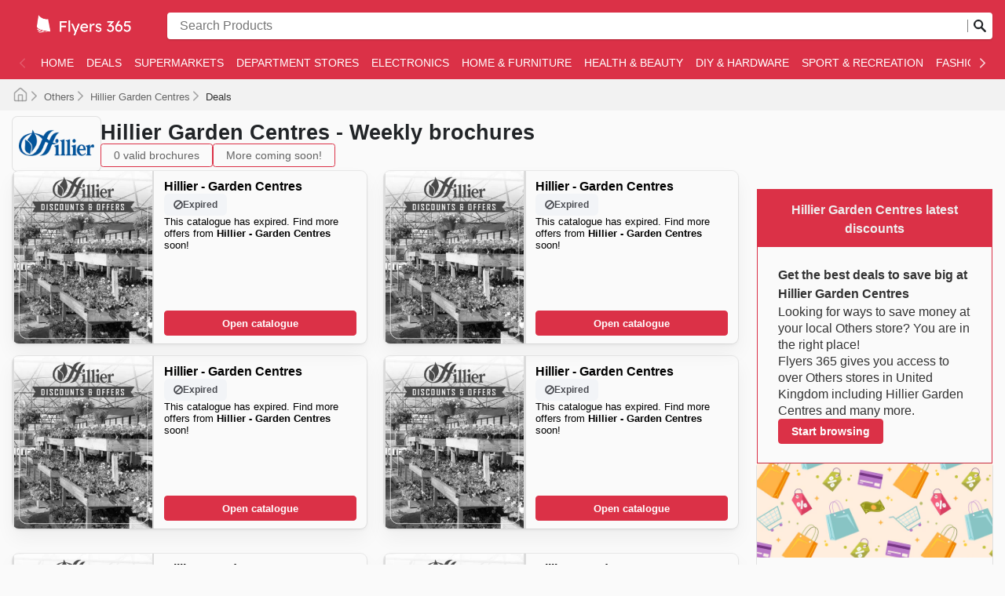

--- FILE ---
content_type: text/html; charset=utf-8
request_url: https://flyers365-uk.com/hillier-garden-centres/all/
body_size: 74219
content:
<!DOCTYPE html><html lang="en-GB"><head><meta charSet="utf-8"/><meta name="viewport" content="width=device-width"/><link rel="preload" as="image" imageSrcSet="https://images-service.weare365.io/h:0/w:16/f:webp/plain/gs://agentgoat-prod-strapi-images/Flyers_365_73b4503478.png 16w, https://images-service.weare365.io/h:0/w:32/f:webp/plain/gs://agentgoat-prod-strapi-images/Flyers_365_73b4503478.png 32w, https://images-service.weare365.io/h:0/w:48/f:webp/plain/gs://agentgoat-prod-strapi-images/Flyers_365_73b4503478.png 48w, https://images-service.weare365.io/h:0/w:64/f:webp/plain/gs://agentgoat-prod-strapi-images/Flyers_365_73b4503478.png 64w, https://images-service.weare365.io/h:0/w:96/f:webp/plain/gs://agentgoat-prod-strapi-images/Flyers_365_73b4503478.png 96w, https://images-service.weare365.io/h:0/w:128/f:webp/plain/gs://agentgoat-prod-strapi-images/Flyers_365_73b4503478.png 128w, https://images-service.weare365.io/h:0/w:256/f:webp/plain/gs://agentgoat-prod-strapi-images/Flyers_365_73b4503478.png 256w, https://images-service.weare365.io/h:0/w:384/f:webp/plain/gs://agentgoat-prod-strapi-images/Flyers_365_73b4503478.png 384w, https://images-service.weare365.io/h:0/w:480/f:webp/plain/gs://agentgoat-prod-strapi-images/Flyers_365_73b4503478.png 480w, https://images-service.weare365.io/h:0/w:640/f:webp/plain/gs://agentgoat-prod-strapi-images/Flyers_365_73b4503478.png 640w, https://images-service.weare365.io/h:0/w:750/f:webp/plain/gs://agentgoat-prod-strapi-images/Flyers_365_73b4503478.png 750w, https://images-service.weare365.io/h:0/w:1080/f:webp/plain/gs://agentgoat-prod-strapi-images/Flyers_365_73b4503478.png 1080w, https://images-service.weare365.io/h:0/w:1200/f:webp/plain/gs://agentgoat-prod-strapi-images/Flyers_365_73b4503478.png 1200w, https://images-service.weare365.io/h:0/w:1920/f:webp/plain/gs://agentgoat-prod-strapi-images/Flyers_365_73b4503478.png 1920w" imageSizes="200px" fetchpriority="high"/><script type="application/ld+json">{&quot;@context&quot;:&quot;https://schema.org/&quot;,&quot;@type&quot;:&quot;WebSite&quot;,&quot;name&quot;:&quot;Flyers 365&quot;,&quot;url&quot;:&quot;https://flyers365-uk.com/&quot;,&quot;potentialAction&quot;:{&quot;@type&quot;:&quot;SearchAction&quot;,&quot;target&quot;:&quot;https://flyers365-uk.com/search/?q={search_term_string}&quot;,&quot;query-input&quot;:&quot;required minlength=5 maxlength=30 name=search_term_string&quot;}}</script><script type="application/ld+json">{&quot;@context&quot;:&quot;https://schema.org/&quot;,&quot;@type&quot;:&quot;BreadcrumbList&quot;,&quot;itemListElement&quot;:[[{&quot;@type&quot;:&quot;ListItem&quot;,&quot;position&quot;:1,&quot;name&quot;:&quot;Others&quot;,&quot;item&quot;:&quot;https://flyers365-uk.com/categories/others/&quot;},{&quot;@type&quot;:&quot;ListItem&quot;,&quot;position&quot;:2,&quot;name&quot;:&quot;Hillier Garden Centres&quot;,&quot;item&quot;:&quot;https://flyers365-uk.com/hillier-garden-centres/&quot;},{&quot;@type&quot;:&quot;ListItem&quot;,&quot;position&quot;:3,&quot;name&quot;:&quot;Deals&quot;}]]}</script><title>Weekly Deals at Hillier Garden Centres | Save Big on Plants, Garden Supplies &amp; More</title><meta id="meta-description" name="description" content="Discover weekly flyers, exclusive deals, and discounts on plants, gardening tools, outdoor furniture, and floral arrangements at Hillier Garden Centres to maximize your savings."/><meta id="meta-og-title" property="og:title" content="Weekly Deals at Hillier Garden Centres | Save Big on Plants, Garden Supplies &amp; More"/><meta id="meta-og-description" property="og:description" content="Discover weekly flyers, exclusive deals, and discounts on plants, gardening tools, outdoor furniture, and floral arrangements at Hillier Garden Centres to maximize your savings."/><meta id="meta-og-type" property="og:type" content="website"/><meta id="meta-twitter-image" name="twitter:card" content="summary"/><meta id="meta-twitter-title" name="twitter:title" content="Weekly Deals at Hillier Garden Centres | Save Big on Plants, Garden Supplies &amp; More"/><meta id="meta-twitter-description" name="twitter:description" content="Discover weekly flyers, exclusive deals, and discounts on plants, gardening tools, outdoor furniture, and floral arrangements at Hillier Garden Centres to maximize your savings."/><meta id="meta-og-locale" property="og:locale" content="en_GB"/><meta id="meta-og-name" property="og:site_name" content="Flyers 365"/><meta id="robots" name="robots" content="index, follow"/><link id="link-canonical" rel="canonical" href="https://flyers365-uk.com/hillier-garden-centres/all/"/><script type="application/ld+json">{&quot;@context&quot;:&quot;https://schema.org/&quot;,&quot;@type&quot;:&quot;OfferCatalog&quot;,&quot;itemListElement&quot;:[[{&quot;@type&quot;:&quot;SaleEvent&quot;,&quot;startDate&quot;:&quot;2026-01-12T00:00:00.000Z&quot;,&quot;endDate&quot;:&quot;2026-01-20T00:00:00.000Z&quot;,&quot;image&quot;:&quot;https://storage.cloud.google.com/agentgoat-prod-strapi-images/uk/full/f0039cc2e0a22cd2bc05da871312db32fd5d0bbe.jpg&quot;,&quot;name&quot;:&quot;Hillier Garden Centres&#x27;s weekly deals&quot;,&quot;eventAttendanceMode&quot;:&quot;https://schema.org/OfflineEventAttendanceMode&quot;,&quot;url&quot;:&quot;https://flyers365-uk.com/hillier-garden-centres/machine-mart-catalogue-3061091/&quot;,&quot;description&quot;:&quot;Latest Hillier Garden Centres deals ⭐️  Hillier Garden Centres catalogs, special deals, weekly ads, and offers&quot;,&quot;location&quot;:{&quot;@type&quot;:&quot;ShoppingCenter&quot;,&quot;priceRange&quot;:&quot;$&quot;,&quot;image&quot;:&quot;https://storage.googleapis.com/agentgoat-prod-strapi-images/Hillier_9585a06545.png&quot;,&quot;name&quot;:&quot;Hillier Garden Centres special deal - 2026-01-12T00:00:00.000Z&quot;,&quot;url&quot;:&quot;https://flyers365-uk.com/hillier-garden-centres/&quot;,&quot;address&quot;:{&quot;@type&quot;:&quot;PostalAddress&quot;,&quot;name&quot;:&quot;Hillier Garden Centres&quot;}},&quot;performer&quot;:{&quot;@type&quot;:&quot;Organization&quot;,&quot;name&quot;:&quot;Hillier Garden Centres&quot;,&quot;alternateName&quot;:&quot;Hillier Garden Centres&quot;},&quot;organizer&quot;:{&quot;@type&quot;:&quot;Organization&quot;,&quot;name&quot;:&quot;Hillier Garden Centres&quot;,&quot;url&quot;:&quot;https://flyers365-uk.com/hillier-garden-centres/&quot;},&quot;eventStatus&quot;:&quot;https://schema.org/EventScheduled&quot;},{&quot;@type&quot;:&quot;SaleEvent&quot;,&quot;startDate&quot;:&quot;2026-01-16T00:00:00.000Z&quot;,&quot;endDate&quot;:&quot;2026-01-18T00:00:00.000Z&quot;,&quot;image&quot;:&quot;https://storage.cloud.google.com/agentgoat-prod-strapi-images/uk/full/901ccc962aa228f438c9ce6f893f68c9f00c5dd9.jpg&quot;,&quot;name&quot;:&quot;Hillier Garden Centres&#x27;s weekly deals&quot;,&quot;eventAttendanceMode&quot;:&quot;https://schema.org/OfflineEventAttendanceMode&quot;,&quot;url&quot;:&quot;https://flyers365-uk.com/hillier-garden-centres/the-original-factory-shop-leaflet-3061089/&quot;,&quot;description&quot;:&quot;Latest Hillier Garden Centres deals ⭐️  Hillier Garden Centres catalogs, special deals, weekly ads, and offers&quot;,&quot;location&quot;:{&quot;@type&quot;:&quot;ShoppingCenter&quot;,&quot;priceRange&quot;:&quot;$&quot;,&quot;image&quot;:&quot;https://storage.googleapis.com/agentgoat-prod-strapi-images/Hillier_9585a06545.png&quot;,&quot;name&quot;:&quot;Hillier Garden Centres special deal - 2026-01-16T00:00:00.000Z&quot;,&quot;url&quot;:&quot;https://flyers365-uk.com/hillier-garden-centres/&quot;,&quot;address&quot;:{&quot;@type&quot;:&quot;PostalAddress&quot;,&quot;name&quot;:&quot;Hillier Garden Centres&quot;}},&quot;performer&quot;:{&quot;@type&quot;:&quot;Organization&quot;,&quot;name&quot;:&quot;Hillier Garden Centres&quot;,&quot;alternateName&quot;:&quot;Hillier Garden Centres&quot;},&quot;organizer&quot;:{&quot;@type&quot;:&quot;Organization&quot;,&quot;name&quot;:&quot;Hillier Garden Centres&quot;,&quot;url&quot;:&quot;https://flyers365-uk.com/hillier-garden-centres/&quot;},&quot;eventStatus&quot;:&quot;https://schema.org/EventScheduled&quot;},{&quot;@type&quot;:&quot;SaleEvent&quot;,&quot;startDate&quot;:&quot;2026-01-16T00:00:00.000Z&quot;,&quot;endDate&quot;:&quot;2026-02-12T00:00:00.000Z&quot;,&quot;image&quot;:&quot;https://storage.cloud.google.com/agentgoat-prod-strapi-images/uk/full/3e3cdf2025f25e231738e440da31869161b33af7.jpg&quot;,&quot;name&quot;:&quot;Hillier Garden Centres&#x27;s weekly deals&quot;,&quot;eventAttendanceMode&quot;:&quot;https://schema.org/OfflineEventAttendanceMode&quot;,&quot;url&quot;:&quot;https://flyers365-uk.com/hillier-garden-centres/wickes-catalogue-3061086/&quot;,&quot;description&quot;:&quot;Latest Hillier Garden Centres deals ⭐️  Hillier Garden Centres catalogs, special deals, weekly ads, and offers&quot;,&quot;location&quot;:{&quot;@type&quot;:&quot;ShoppingCenter&quot;,&quot;priceRange&quot;:&quot;$&quot;,&quot;image&quot;:&quot;https://storage.googleapis.com/agentgoat-prod-strapi-images/Hillier_9585a06545.png&quot;,&quot;name&quot;:&quot;Hillier Garden Centres special deal - 2026-01-16T00:00:00.000Z&quot;,&quot;url&quot;:&quot;https://flyers365-uk.com/hillier-garden-centres/&quot;,&quot;address&quot;:{&quot;@type&quot;:&quot;PostalAddress&quot;,&quot;name&quot;:&quot;Hillier Garden Centres&quot;}},&quot;performer&quot;:{&quot;@type&quot;:&quot;Organization&quot;,&quot;name&quot;:&quot;Hillier Garden Centres&quot;,&quot;alternateName&quot;:&quot;Hillier Garden Centres&quot;},&quot;organizer&quot;:{&quot;@type&quot;:&quot;Organization&quot;,&quot;name&quot;:&quot;Hillier Garden Centres&quot;,&quot;url&quot;:&quot;https://flyers365-uk.com/hillier-garden-centres/&quot;},&quot;eventStatus&quot;:&quot;https://schema.org/EventScheduled&quot;},{&quot;@type&quot;:&quot;SaleEvent&quot;,&quot;startDate&quot;:&quot;2026-01-16T00:00:00.000Z&quot;,&quot;endDate&quot;:&quot;2026-01-25T00:00:00.000Z&quot;,&quot;image&quot;:&quot;https://storage.cloud.google.com/agentgoat-prod-strapi-images/uk/full/37921e5482f7d330b39ec3ffdaca497dcd24711a.jpg&quot;,&quot;name&quot;:&quot;Hillier Garden Centres&#x27;s weekly deals&quot;,&quot;eventAttendanceMode&quot;:&quot;https://schema.org/OfflineEventAttendanceMode&quot;,&quot;url&quot;:&quot;https://flyers365-uk.com/hillier-garden-centres/wickes-catalogue-3061085/&quot;,&quot;description&quot;:&quot;Latest Hillier Garden Centres deals ⭐️  Hillier Garden Centres catalogs, special deals, weekly ads, and offers&quot;,&quot;location&quot;:{&quot;@type&quot;:&quot;ShoppingCenter&quot;,&quot;priceRange&quot;:&quot;$&quot;,&quot;image&quot;:&quot;https://storage.googleapis.com/agentgoat-prod-strapi-images/Hillier_9585a06545.png&quot;,&quot;name&quot;:&quot;Hillier Garden Centres special deal - 2026-01-16T00:00:00.000Z&quot;,&quot;url&quot;:&quot;https://flyers365-uk.com/hillier-garden-centres/&quot;,&quot;address&quot;:{&quot;@type&quot;:&quot;PostalAddress&quot;,&quot;name&quot;:&quot;Hillier Garden Centres&quot;}},&quot;performer&quot;:{&quot;@type&quot;:&quot;Organization&quot;,&quot;name&quot;:&quot;Hillier Garden Centres&quot;,&quot;alternateName&quot;:&quot;Hillier Garden Centres&quot;},&quot;organizer&quot;:{&quot;@type&quot;:&quot;Organization&quot;,&quot;name&quot;:&quot;Hillier Garden Centres&quot;,&quot;url&quot;:&quot;https://flyers365-uk.com/hillier-garden-centres/&quot;},&quot;eventStatus&quot;:&quot;https://schema.org/EventScheduled&quot;}]]}</script><link rel="preload" as="image" imageSrcSet="https://images-service.weare365.io/h:0/w:16/f:webp/plain/gs://agentgoat-prod-strapi-images/Hillier_9585a06545.png 16w, https://images-service.weare365.io/h:0/w:32/f:webp/plain/gs://agentgoat-prod-strapi-images/Hillier_9585a06545.png 32w, https://images-service.weare365.io/h:0/w:48/f:webp/plain/gs://agentgoat-prod-strapi-images/Hillier_9585a06545.png 48w, https://images-service.weare365.io/h:0/w:64/f:webp/plain/gs://agentgoat-prod-strapi-images/Hillier_9585a06545.png 64w, https://images-service.weare365.io/h:0/w:96/f:webp/plain/gs://agentgoat-prod-strapi-images/Hillier_9585a06545.png 96w, https://images-service.weare365.io/h:0/w:128/f:webp/plain/gs://agentgoat-prod-strapi-images/Hillier_9585a06545.png 128w, https://images-service.weare365.io/h:0/w:256/f:webp/plain/gs://agentgoat-prod-strapi-images/Hillier_9585a06545.png 256w, https://images-service.weare365.io/h:0/w:384/f:webp/plain/gs://agentgoat-prod-strapi-images/Hillier_9585a06545.png 384w, https://images-service.weare365.io/h:0/w:480/f:webp/plain/gs://agentgoat-prod-strapi-images/Hillier_9585a06545.png 480w, https://images-service.weare365.io/h:0/w:640/f:webp/plain/gs://agentgoat-prod-strapi-images/Hillier_9585a06545.png 640w, https://images-service.weare365.io/h:0/w:750/f:webp/plain/gs://agentgoat-prod-strapi-images/Hillier_9585a06545.png 750w, https://images-service.weare365.io/h:0/w:1080/f:webp/plain/gs://agentgoat-prod-strapi-images/Hillier_9585a06545.png 1080w, https://images-service.weare365.io/h:0/w:1200/f:webp/plain/gs://agentgoat-prod-strapi-images/Hillier_9585a06545.png 1200w, https://images-service.weare365.io/h:0/w:1920/f:webp/plain/gs://agentgoat-prod-strapi-images/Hillier_9585a06545.png 1920w" imageSizes="150px" fetchpriority="high"/><link rel="preload" as="image" imageSrcSet="https://images-service.weare365.io/h:0/w:16/f:webp/plain/gs://agentgoat-prod-strapi-images/COVER_HILLIER_28956_2502a3a3d5.jpg 16w, https://images-service.weare365.io/h:0/w:32/f:webp/plain/gs://agentgoat-prod-strapi-images/COVER_HILLIER_28956_2502a3a3d5.jpg 32w, https://images-service.weare365.io/h:0/w:48/f:webp/plain/gs://agentgoat-prod-strapi-images/COVER_HILLIER_28956_2502a3a3d5.jpg 48w, https://images-service.weare365.io/h:0/w:64/f:webp/plain/gs://agentgoat-prod-strapi-images/COVER_HILLIER_28956_2502a3a3d5.jpg 64w, https://images-service.weare365.io/h:0/w:96/f:webp/plain/gs://agentgoat-prod-strapi-images/COVER_HILLIER_28956_2502a3a3d5.jpg 96w, https://images-service.weare365.io/h:0/w:128/f:webp/plain/gs://agentgoat-prod-strapi-images/COVER_HILLIER_28956_2502a3a3d5.jpg 128w, https://images-service.weare365.io/h:0/w:256/f:webp/plain/gs://agentgoat-prod-strapi-images/COVER_HILLIER_28956_2502a3a3d5.jpg 256w, https://images-service.weare365.io/h:0/w:384/f:webp/plain/gs://agentgoat-prod-strapi-images/COVER_HILLIER_28956_2502a3a3d5.jpg 384w, https://images-service.weare365.io/h:0/w:480/f:webp/plain/gs://agentgoat-prod-strapi-images/COVER_HILLIER_28956_2502a3a3d5.jpg 480w, https://images-service.weare365.io/h:0/w:640/f:webp/plain/gs://agentgoat-prod-strapi-images/COVER_HILLIER_28956_2502a3a3d5.jpg 640w, https://images-service.weare365.io/h:0/w:750/f:webp/plain/gs://agentgoat-prod-strapi-images/COVER_HILLIER_28956_2502a3a3d5.jpg 750w, https://images-service.weare365.io/h:0/w:1080/f:webp/plain/gs://agentgoat-prod-strapi-images/COVER_HILLIER_28956_2502a3a3d5.jpg 1080w, https://images-service.weare365.io/h:0/w:1200/f:webp/plain/gs://agentgoat-prod-strapi-images/COVER_HILLIER_28956_2502a3a3d5.jpg 1200w, https://images-service.weare365.io/h:0/w:1920/f:webp/plain/gs://agentgoat-prod-strapi-images/COVER_HILLIER_28956_2502a3a3d5.jpg 1920w" imageSizes="160px" fetchpriority="high"/><link rel="preload" as="image" imageSrcSet="https://images-service.weare365.io/h:0/w:16/f:webp/plain/gs://agentgoat-prod-strapi-images/uk/full/12ac426776c38fe4bad964bfd6bdd1b876b11d40.jpg 16w, https://images-service.weare365.io/h:0/w:32/f:webp/plain/gs://agentgoat-prod-strapi-images/uk/full/12ac426776c38fe4bad964bfd6bdd1b876b11d40.jpg 32w, https://images-service.weare365.io/h:0/w:48/f:webp/plain/gs://agentgoat-prod-strapi-images/uk/full/12ac426776c38fe4bad964bfd6bdd1b876b11d40.jpg 48w, https://images-service.weare365.io/h:0/w:64/f:webp/plain/gs://agentgoat-prod-strapi-images/uk/full/12ac426776c38fe4bad964bfd6bdd1b876b11d40.jpg 64w, https://images-service.weare365.io/h:0/w:96/f:webp/plain/gs://agentgoat-prod-strapi-images/uk/full/12ac426776c38fe4bad964bfd6bdd1b876b11d40.jpg 96w, https://images-service.weare365.io/h:0/w:128/f:webp/plain/gs://agentgoat-prod-strapi-images/uk/full/12ac426776c38fe4bad964bfd6bdd1b876b11d40.jpg 128w, https://images-service.weare365.io/h:0/w:256/f:webp/plain/gs://agentgoat-prod-strapi-images/uk/full/12ac426776c38fe4bad964bfd6bdd1b876b11d40.jpg 256w, https://images-service.weare365.io/h:0/w:384/f:webp/plain/gs://agentgoat-prod-strapi-images/uk/full/12ac426776c38fe4bad964bfd6bdd1b876b11d40.jpg 384w, https://images-service.weare365.io/h:0/w:480/f:webp/plain/gs://agentgoat-prod-strapi-images/uk/full/12ac426776c38fe4bad964bfd6bdd1b876b11d40.jpg 480w, https://images-service.weare365.io/h:0/w:640/f:webp/plain/gs://agentgoat-prod-strapi-images/uk/full/12ac426776c38fe4bad964bfd6bdd1b876b11d40.jpg 640w, https://images-service.weare365.io/h:0/w:750/f:webp/plain/gs://agentgoat-prod-strapi-images/uk/full/12ac426776c38fe4bad964bfd6bdd1b876b11d40.jpg 750w, https://images-service.weare365.io/h:0/w:1080/f:webp/plain/gs://agentgoat-prod-strapi-images/uk/full/12ac426776c38fe4bad964bfd6bdd1b876b11d40.jpg 1080w, https://images-service.weare365.io/h:0/w:1200/f:webp/plain/gs://agentgoat-prod-strapi-images/uk/full/12ac426776c38fe4bad964bfd6bdd1b876b11d40.jpg 1200w, https://images-service.weare365.io/h:0/w:1920/f:webp/plain/gs://agentgoat-prod-strapi-images/uk/full/12ac426776c38fe4bad964bfd6bdd1b876b11d40.jpg 1920w" imageSizes="195px" fetchpriority="high"/><link rel="preload" as="image" imageSrcSet="https://images-service.weare365.io/h:0/w:16/f:webp/plain/gs://agentgoat-prod-strapi-images/uk/full/f0039cc2e0a22cd2bc05da871312db32fd5d0bbe.jpg 16w, https://images-service.weare365.io/h:0/w:32/f:webp/plain/gs://agentgoat-prod-strapi-images/uk/full/f0039cc2e0a22cd2bc05da871312db32fd5d0bbe.jpg 32w, https://images-service.weare365.io/h:0/w:48/f:webp/plain/gs://agentgoat-prod-strapi-images/uk/full/f0039cc2e0a22cd2bc05da871312db32fd5d0bbe.jpg 48w, https://images-service.weare365.io/h:0/w:64/f:webp/plain/gs://agentgoat-prod-strapi-images/uk/full/f0039cc2e0a22cd2bc05da871312db32fd5d0bbe.jpg 64w, https://images-service.weare365.io/h:0/w:96/f:webp/plain/gs://agentgoat-prod-strapi-images/uk/full/f0039cc2e0a22cd2bc05da871312db32fd5d0bbe.jpg 96w, https://images-service.weare365.io/h:0/w:128/f:webp/plain/gs://agentgoat-prod-strapi-images/uk/full/f0039cc2e0a22cd2bc05da871312db32fd5d0bbe.jpg 128w, https://images-service.weare365.io/h:0/w:256/f:webp/plain/gs://agentgoat-prod-strapi-images/uk/full/f0039cc2e0a22cd2bc05da871312db32fd5d0bbe.jpg 256w, https://images-service.weare365.io/h:0/w:384/f:webp/plain/gs://agentgoat-prod-strapi-images/uk/full/f0039cc2e0a22cd2bc05da871312db32fd5d0bbe.jpg 384w, https://images-service.weare365.io/h:0/w:480/f:webp/plain/gs://agentgoat-prod-strapi-images/uk/full/f0039cc2e0a22cd2bc05da871312db32fd5d0bbe.jpg 480w, https://images-service.weare365.io/h:0/w:640/f:webp/plain/gs://agentgoat-prod-strapi-images/uk/full/f0039cc2e0a22cd2bc05da871312db32fd5d0bbe.jpg 640w, https://images-service.weare365.io/h:0/w:750/f:webp/plain/gs://agentgoat-prod-strapi-images/uk/full/f0039cc2e0a22cd2bc05da871312db32fd5d0bbe.jpg 750w, https://images-service.weare365.io/h:0/w:1080/f:webp/plain/gs://agentgoat-prod-strapi-images/uk/full/f0039cc2e0a22cd2bc05da871312db32fd5d0bbe.jpg 1080w, https://images-service.weare365.io/h:0/w:1200/f:webp/plain/gs://agentgoat-prod-strapi-images/uk/full/f0039cc2e0a22cd2bc05da871312db32fd5d0bbe.jpg 1200w, https://images-service.weare365.io/h:0/w:1920/f:webp/plain/gs://agentgoat-prod-strapi-images/uk/full/f0039cc2e0a22cd2bc05da871312db32fd5d0bbe.jpg 1920w" imageSizes="195px" fetchpriority="high"/><link rel="preload" as="image" imageSrcSet="https://images-service.weare365.io/h:0/w:16/f:webp/plain/gs://agentgoat-prod-strapi-images/uk/full/901ccc962aa228f438c9ce6f893f68c9f00c5dd9.jpg 16w, https://images-service.weare365.io/h:0/w:32/f:webp/plain/gs://agentgoat-prod-strapi-images/uk/full/901ccc962aa228f438c9ce6f893f68c9f00c5dd9.jpg 32w, https://images-service.weare365.io/h:0/w:48/f:webp/plain/gs://agentgoat-prod-strapi-images/uk/full/901ccc962aa228f438c9ce6f893f68c9f00c5dd9.jpg 48w, https://images-service.weare365.io/h:0/w:64/f:webp/plain/gs://agentgoat-prod-strapi-images/uk/full/901ccc962aa228f438c9ce6f893f68c9f00c5dd9.jpg 64w, https://images-service.weare365.io/h:0/w:96/f:webp/plain/gs://agentgoat-prod-strapi-images/uk/full/901ccc962aa228f438c9ce6f893f68c9f00c5dd9.jpg 96w, https://images-service.weare365.io/h:0/w:128/f:webp/plain/gs://agentgoat-prod-strapi-images/uk/full/901ccc962aa228f438c9ce6f893f68c9f00c5dd9.jpg 128w, https://images-service.weare365.io/h:0/w:256/f:webp/plain/gs://agentgoat-prod-strapi-images/uk/full/901ccc962aa228f438c9ce6f893f68c9f00c5dd9.jpg 256w, https://images-service.weare365.io/h:0/w:384/f:webp/plain/gs://agentgoat-prod-strapi-images/uk/full/901ccc962aa228f438c9ce6f893f68c9f00c5dd9.jpg 384w, https://images-service.weare365.io/h:0/w:480/f:webp/plain/gs://agentgoat-prod-strapi-images/uk/full/901ccc962aa228f438c9ce6f893f68c9f00c5dd9.jpg 480w, https://images-service.weare365.io/h:0/w:640/f:webp/plain/gs://agentgoat-prod-strapi-images/uk/full/901ccc962aa228f438c9ce6f893f68c9f00c5dd9.jpg 640w, https://images-service.weare365.io/h:0/w:750/f:webp/plain/gs://agentgoat-prod-strapi-images/uk/full/901ccc962aa228f438c9ce6f893f68c9f00c5dd9.jpg 750w, https://images-service.weare365.io/h:0/w:1080/f:webp/plain/gs://agentgoat-prod-strapi-images/uk/full/901ccc962aa228f438c9ce6f893f68c9f00c5dd9.jpg 1080w, https://images-service.weare365.io/h:0/w:1200/f:webp/plain/gs://agentgoat-prod-strapi-images/uk/full/901ccc962aa228f438c9ce6f893f68c9f00c5dd9.jpg 1200w, https://images-service.weare365.io/h:0/w:1920/f:webp/plain/gs://agentgoat-prod-strapi-images/uk/full/901ccc962aa228f438c9ce6f893f68c9f00c5dd9.jpg 1920w" imageSizes="195px" fetchpriority="high"/><link rel="preload" as="image" imageSrcSet="https://images-service.weare365.io/h:0/w:16/f:webp/plain/gs://agentgoat-prod-strapi-images/uk/full/3e3cdf2025f25e231738e440da31869161b33af7.jpg 16w, https://images-service.weare365.io/h:0/w:32/f:webp/plain/gs://agentgoat-prod-strapi-images/uk/full/3e3cdf2025f25e231738e440da31869161b33af7.jpg 32w, https://images-service.weare365.io/h:0/w:48/f:webp/plain/gs://agentgoat-prod-strapi-images/uk/full/3e3cdf2025f25e231738e440da31869161b33af7.jpg 48w, https://images-service.weare365.io/h:0/w:64/f:webp/plain/gs://agentgoat-prod-strapi-images/uk/full/3e3cdf2025f25e231738e440da31869161b33af7.jpg 64w, https://images-service.weare365.io/h:0/w:96/f:webp/plain/gs://agentgoat-prod-strapi-images/uk/full/3e3cdf2025f25e231738e440da31869161b33af7.jpg 96w, https://images-service.weare365.io/h:0/w:128/f:webp/plain/gs://agentgoat-prod-strapi-images/uk/full/3e3cdf2025f25e231738e440da31869161b33af7.jpg 128w, https://images-service.weare365.io/h:0/w:256/f:webp/plain/gs://agentgoat-prod-strapi-images/uk/full/3e3cdf2025f25e231738e440da31869161b33af7.jpg 256w, https://images-service.weare365.io/h:0/w:384/f:webp/plain/gs://agentgoat-prod-strapi-images/uk/full/3e3cdf2025f25e231738e440da31869161b33af7.jpg 384w, https://images-service.weare365.io/h:0/w:480/f:webp/plain/gs://agentgoat-prod-strapi-images/uk/full/3e3cdf2025f25e231738e440da31869161b33af7.jpg 480w, https://images-service.weare365.io/h:0/w:640/f:webp/plain/gs://agentgoat-prod-strapi-images/uk/full/3e3cdf2025f25e231738e440da31869161b33af7.jpg 640w, https://images-service.weare365.io/h:0/w:750/f:webp/plain/gs://agentgoat-prod-strapi-images/uk/full/3e3cdf2025f25e231738e440da31869161b33af7.jpg 750w, https://images-service.weare365.io/h:0/w:1080/f:webp/plain/gs://agentgoat-prod-strapi-images/uk/full/3e3cdf2025f25e231738e440da31869161b33af7.jpg 1080w, https://images-service.weare365.io/h:0/w:1200/f:webp/plain/gs://agentgoat-prod-strapi-images/uk/full/3e3cdf2025f25e231738e440da31869161b33af7.jpg 1200w, https://images-service.weare365.io/h:0/w:1920/f:webp/plain/gs://agentgoat-prod-strapi-images/uk/full/3e3cdf2025f25e231738e440da31869161b33af7.jpg 1920w" imageSizes="195px" fetchpriority="high"/><link rel="preload" as="image" imageSrcSet="https://images-service.weare365.io/h:0/w:16/f:webp/plain/gs://agentgoat-prod-strapi-images/uk/full/37921e5482f7d330b39ec3ffdaca497dcd24711a.jpg 16w, https://images-service.weare365.io/h:0/w:32/f:webp/plain/gs://agentgoat-prod-strapi-images/uk/full/37921e5482f7d330b39ec3ffdaca497dcd24711a.jpg 32w, https://images-service.weare365.io/h:0/w:48/f:webp/plain/gs://agentgoat-prod-strapi-images/uk/full/37921e5482f7d330b39ec3ffdaca497dcd24711a.jpg 48w, https://images-service.weare365.io/h:0/w:64/f:webp/plain/gs://agentgoat-prod-strapi-images/uk/full/37921e5482f7d330b39ec3ffdaca497dcd24711a.jpg 64w, https://images-service.weare365.io/h:0/w:96/f:webp/plain/gs://agentgoat-prod-strapi-images/uk/full/37921e5482f7d330b39ec3ffdaca497dcd24711a.jpg 96w, https://images-service.weare365.io/h:0/w:128/f:webp/plain/gs://agentgoat-prod-strapi-images/uk/full/37921e5482f7d330b39ec3ffdaca497dcd24711a.jpg 128w, https://images-service.weare365.io/h:0/w:256/f:webp/plain/gs://agentgoat-prod-strapi-images/uk/full/37921e5482f7d330b39ec3ffdaca497dcd24711a.jpg 256w, https://images-service.weare365.io/h:0/w:384/f:webp/plain/gs://agentgoat-prod-strapi-images/uk/full/37921e5482f7d330b39ec3ffdaca497dcd24711a.jpg 384w, https://images-service.weare365.io/h:0/w:480/f:webp/plain/gs://agentgoat-prod-strapi-images/uk/full/37921e5482f7d330b39ec3ffdaca497dcd24711a.jpg 480w, https://images-service.weare365.io/h:0/w:640/f:webp/plain/gs://agentgoat-prod-strapi-images/uk/full/37921e5482f7d330b39ec3ffdaca497dcd24711a.jpg 640w, https://images-service.weare365.io/h:0/w:750/f:webp/plain/gs://agentgoat-prod-strapi-images/uk/full/37921e5482f7d330b39ec3ffdaca497dcd24711a.jpg 750w, https://images-service.weare365.io/h:0/w:1080/f:webp/plain/gs://agentgoat-prod-strapi-images/uk/full/37921e5482f7d330b39ec3ffdaca497dcd24711a.jpg 1080w, https://images-service.weare365.io/h:0/w:1200/f:webp/plain/gs://agentgoat-prod-strapi-images/uk/full/37921e5482f7d330b39ec3ffdaca497dcd24711a.jpg 1200w, https://images-service.weare365.io/h:0/w:1920/f:webp/plain/gs://agentgoat-prod-strapi-images/uk/full/37921e5482f7d330b39ec3ffdaca497dcd24711a.jpg 1920w" imageSizes="195px" fetchpriority="high"/><meta name="next-head-count" content="25"/><meta name="google" content="notranslate"/><link rel="apple-touch-icon" sizes="180x180" href="/apple-touch-icon.png"/><link rel="icon" type="image/png" sizes="32x32" href="/favicon-32x32.png"/><link rel="icon" type="image/png" sizes="16x16" href="/favicon-16x16.png"/><link rel="manifest" href="/site.webmanifest"/><meta name="msapplication-TileColor" content="#da532c"/><meta name="theme-color" content="#ffffff"/><style>.CookieConsent{display:none !important;}</style><link rel="alternate" type="application/rss+xml" href="/rss.xml"/><link rel="preload" href="/_next/static/css/a88f183192cbe8a6.css" as="style"/><link rel="stylesheet" href="/_next/static/css/a88f183192cbe8a6.css" data-n-g=""/><noscript data-n-css=""></noscript><script defer="" nomodule="" src="/_next/static/chunks/polyfills-42372ed130431b0a.js"></script><script defer="" src="/_next/static/chunks/5171.aec0d5ce4c4b6b2f.js"></script><script defer="" src="/_next/static/chunks/2538.4d64a76351d86f01.js"></script><script defer="" src="/_next/static/chunks/4440.39c91176b7b344a6.js"></script><script defer="" src="/_next/static/chunks/1953.3b9a3713d81dcd2f.js"></script><script defer="" src="/_next/static/chunks/1170.b7afe470bf871733.js"></script><script defer="" src="/_next/static/chunks/6624.6ceabdda8a8123fd.js"></script><script defer="" src="/_next/static/chunks/6767.1c4ac480dd2d1608.js"></script><script defer="" src="/_next/static/chunks/2324.40ea37e7f87d8e90.js"></script><script defer="" src="/_next/static/chunks/9463.6f8f85ec6b4a55ff.js"></script><script defer="" src="/_next/static/chunks/1482.dd53fc797fed1064.js"></script><script defer="" src="/_next/static/chunks/114.bb304989275fb656.js"></script><script defer="" src="/_next/static/chunks/9196.caf211caa1ddbeec.js"></script><script src="/_next/static/chunks/webpack-1ccfaf2a9acf2184.js" defer=""></script><script src="/_next/static/chunks/framework-b1eb7db524662506.js" defer=""></script><script src="/_next/static/chunks/main-94d4ab066131f56b.js" defer=""></script><script src="/_next/static/chunks/pages/_app-21854dcd707be9f2.js" defer=""></script><script src="/_next/static/chunks/8700-723fb7f1f110cc2d.js" defer=""></script><script src="/_next/static/chunks/7597-b1b6c4368556a3cb.js" defer=""></script><script src="/_next/static/chunks/454-015e32cc3b852c18.js" defer=""></script><script src="/_next/static/chunks/291-ec48e11720275406.js" defer=""></script><script src="/_next/static/chunks/9086-07be848fe72e6cb4.js" defer=""></script><script src="/_next/static/chunks/pages/%5Bvariant%5D/%5Bslugs%5D/all-cc0b8a5d725b4170.js" defer=""></script><script src="/_next/static/1766497065628/_buildManifest.js" defer=""></script><script src="/_next/static/1766497065628/_ssgManifest.js" defer=""></script><style data-styled="" data-styled-version="6.1.0">html body{font-family:-apple-system,BlinkMacSystemFont,Segoe UI,Roboto,Oxygen,Ubuntu,Cantarell,Fira Sans,Droid Sans,Helvetica Neue,sans-serif;}/*!sc*/
html,body,div,span,applet,object,iframe,h1,h2,h3,h4,h5,h6,p,blockquote,pre,a,abbr,acronym,address,big,cite,code,del,dfn,em,img,ins,kbd,q,s,samp,small,strike,strong,sub,sup,tt,var,b,u,i,center,dl,dt,dd,ol,ul,li,fieldset,form,label,legend,table,caption,tbody,tfoot,thead,tr,th,td,article,aside,canvas,details,embed,figure,figcaption,footer,header,hgroup,menu,nav,output,ruby,section,summary,time,mark,audio,video{margin:0;padding:0;border:0;font-size:100%;vertical-align:baseline;}/*!sc*/
article,aside,details,figcaption,figure,footer,header,hgroup,menu,nav,section{display:block;}/*!sc*/
body{line-height:1;}/*!sc*/
ol,ul{padding:0;}/*!sc*/
blockquote,q{quotes:none;}/*!sc*/
blockquote:before,blockquote:after,q:before,q:after{content:'';content:none;}/*!sc*/
table{border-collapse:collapse;border-spacing:0;}/*!sc*/
data-styled.g1[id="sc-global-etZDVQ1"]{content:"sc-global-etZDVQ1,"}/*!sc*/
.hUhSfM.btn{text-decoration:none;background:none;border:solid 1px #212427;vertical-align:bottom;border-radius:4px;display:inline-flex;align-items:center;justify-content:center;text-align:center;white-space:break-spaces;font-weight:600;}/*!sc*/
.hUhSfM.btn:hover{cursor:pointer;opacity:1;}/*!sc*/
.hUhSfM.btn:active{transform:scale(0.98);}/*!sc*/
.hUhSfM.btn:focus{outline:0;}/*!sc*/
.hUhSfM.btn.btn-transparent{background:none;border:none;color:#212427;}/*!sc*/
.hUhSfM.btn.btn-transparent:focus{box-shadow:0 0 0 0.25rem rgba(211,212,213,0.5);border:1px solid rgb(204,204,204);background:rgb(245,245,245);}/*!sc*/
.hUhSfM.btn.btn-primary{background:#db3147;border:1px solid #db3147;color:white;}/*!sc*/
.hUhSfM.btn.btn-primary:hover{background:hsla(352, 80%, 55%, 100%);border-color:hsla(352, 80%, 55%, 100%);}/*!sc*/
.hUhSfM.btn.btn-primary:active{background:hsla(352, 70%, 48%, 100%);border-color:hsla(352, 70%, 48%, 100%);}/*!sc*/
.hUhSfM.btn.btn-primary:focus{box-shadow:0 0 0 0.25rem hsla(352, 70%, 53%, 50%);}/*!sc*/
.hUhSfM.btn-secondary{border:1px solid rgb(204,204,204);background:rgb(245,245,245);color:#212427;}/*!sc*/
.hUhSfM.btn-secondary:hover{background:#dbdbdb;}/*!sc*/
.hUhSfM.btn-secondary:active{background:#b5b5b5;}/*!sc*/
.hUhSfM.btn-secondary:focus{box-shadow:0 0 0 0.25rem rgba(211,212,213,0.5);}/*!sc*/
.hUhSfM.btn-secondary[disabled],.hUhSfM.btn-secondary:disabled{opacity:0.5;}/*!sc*/
.hUhSfM.btn-secondary[disabled]:hover,.hUhSfM.btn-secondary:disabled:hover{cursor:not-allowed;background:initial;}/*!sc*/
.hUhSfM.btn-secondary[disabled]:active,.hUhSfM.btn-secondary:disabled:active{transform:scale(1);}/*!sc*/
.hUhSfM.btn-secondary[disabled]:active,.hUhSfM.btn-secondary:disabled:active{background:initial;}/*!sc*/
.hUhSfM.btn-cyberweek{background:#0162DB;border:1px solid #0162DB;color:white;}/*!sc*/
.hUhSfM.btn-cyberweek:hover{background:hsla(213, 109%, 45%, 100%);border-color:hsla(213, 109%, 45%, 100%);}/*!sc*/
.hUhSfM.btn-cyberweek:active{background:hsla(213, 99%, 38%, 100%);border-color:hsla(213, 99%, 38%, 100%);}/*!sc*/
.hUhSfM.btn-cyberweek:focus{box-shadow:0 0 0 0.25rem hsla(213, 99%, 43%, 100%);outline:none;}/*!sc*/
.hUhSfM.btn-black{background:#212427;border:1px solid #212427;color:white;}/*!sc*/
.hUhSfM.btn-black:hover{background:hsla(210, 18%, 16%, 100%);border-color:hsla(210, 18%, 16%, 100%);}/*!sc*/
.hUhSfM.btn-black:active{background:hsla(210, 8%, 9%, 100%);border-color:hsla(210, 8%, 9%, 100%);}/*!sc*/
.hUhSfM.btn-black:focus{box-shadow:0 0 0 0.25rem hsla(210, 8%, 14%, 100%);outline:none;}/*!sc*/
.hUhSfM.btn-icon.btn-circle{border-radius:50%;}/*!sc*/
.hUhSfM.btn-sm{font-size:14px;height:32px;padding:0 16px;}/*!sc*/
.hUhSfM.btn-sm.btn-square{width:32px;}/*!sc*/
.hUhSfM.btn-sm.btn-icon{padding:0 8px;}/*!sc*/
.hUhSfM.btn-sm.btn-icon svg,.hUhSfM.btn-sm.btn-icon img{width:16px;}/*!sc*/
.hUhSfM.btn-sm.btn-icon.btn-text{padding:0 16px 0 12px;}/*!sc*/
.hUhSfM.btn-sm.btn-icon.btn-text svg,.hUhSfM.btn-sm.btn-icon.btn-text img{margin-right:4px;}/*!sc*/
@media (min-width:768px){.hUhSfM.btn-sm.btn-md{font-size:16px;height:44px;padding:0 24px;}.hUhSfM.btn-sm.btn-md.btn-square{width:44px;}.hUhSfM.btn-sm.btn-md.btn-icon{padding:0 12px;}.hUhSfM.btn-sm.btn-md.btn-icon svg,.hUhSfM.btn-sm.btn-md.btn-icon img{width:20px;}.hUhSfM.btn-sm.btn-md.btn-icon.btn-text{padding:0 24px 0 20px;}.hUhSfM.btn-sm.btn-md.btn-icon.btn-text svg,.hUhSfM.btn-sm.btn-md.btn-icon.btn-text img{margin-right:8px;}}/*!sc*/
.hUhSfM.btn-md:not(.btn-sm){font-size:16px;height:44px;padding:0 24px;}/*!sc*/
.hUhSfM.btn-md:not(.btn-sm).btn-square{width:44px;}/*!sc*/
.hUhSfM.btn-md:not(.btn-sm).btn-icon{padding:0 12px;}/*!sc*/
.hUhSfM.btn-md:not(.btn-sm).btn-icon svg,.hUhSfM.btn-md:not(.btn-sm).btn-icon img{width:20px;}/*!sc*/
.hUhSfM.btn-md:not(.btn-sm).btn-icon.btn-text{padding:0 24px 0 20px;}/*!sc*/
.hUhSfM.btn-md:not(.btn-sm).btn-icon.btn-text svg,.hUhSfM.btn-md:not(.btn-sm).btn-icon.btn-text img{margin-right:8px;}/*!sc*/
.hUhSfM.btn-lg{font-size:16px;height:52px;padding:0 32px;}/*!sc*/
.hUhSfM.btn-lg.btn-square{width:52px;}/*!sc*/
.hUhSfM.btn-lg.btn-icon{padding:0 14px;}/*!sc*/
.hUhSfM.btn-lg.btn-icon svg,.hUhSfM.btn-lg.btn-icon img{width:24px;}/*!sc*/
.hUhSfM.btn-lg.btn-icon.btn-text{padding:0 32px 0 24px;}/*!sc*/
.hUhSfM.btn-lg.btn-icon.btn-text svg,.hUhSfM.btn-lg.btn-icon.btn-text img{margin-right:8px;}/*!sc*/
data-styled.g2[id="sc-b4ac9fd7-0"]{content:"hUhSfM,"}/*!sc*/
.fSgcEW{width:auto;height:24;}/*!sc*/
data-styled.g4[id="sc-cf2e3909-0"]{content:"fSgcEW,"}/*!sc*/
.eUNdjw{margin-right:10px;}/*!sc*/
data-styled.g5[id="sc-72ab67f2-0"]{content:"eUNdjw,"}/*!sc*/
.kqSypl{border-top:1px solid #ddd;background:#db3147;padding-top:1.45rem;display:none;}/*!sc*/
@media (min-width:768px){.kqSypl{padding-top:2rem;display:block;}}/*!sc*/
data-styled.g6[id="sc-72ab67f2-1"]{content:"kqSypl,"}/*!sc*/
.cwCtXz{padding:1rem;margin:0 auto;max-width:1370px;display:grid;grid-template-columns:1.2fr .8fr 1fr;grid-gap:1rem;color:white;padding-bottom:2rem;}/*!sc*/
@media (max-width:768px){.cwCtXz{grid-gap:1rem;grid-template-columns:1fr;}.cwCtXz >div{padding-top:1.45rem;}.cwCtXz >div:not(:first-child){border-top:1px solid white;}}/*!sc*/
.cwCtXz li{list-style:none;margin-bottom:1.2rem;font-size:0.85rem;}/*!sc*/
.cwCtXz a{text-decoration:none;color:white;transition:color 0.25s ease;font-weight:500;letter-spacing:0.02rem;transition:opacity 0.25s ease;}/*!sc*/
.cwCtXz a:hover{opacity:0.8;}/*!sc*/
data-styled.g7[id="sc-72ab67f2-2"]{content:"cwCtXz,"}/*!sc*/
.gneHno a{display:flex;align-items:center;}/*!sc*/
.gneHno a img{filter:invert(100%);margin-right:10px;}/*!sc*/
.gneHno ul{display:grid;grid-template-columns:1fr 1fr 1fr;}/*!sc*/
@media (width > 768px){.gneHno ul{grid-template-columns:1fr 1fr;}}/*!sc*/
data-styled.g8[id="sc-72ab67f2-3"]{content:"gneHno,"}/*!sc*/
@media (max-width:768px){.jYQNzJ{padding-top:1.45rem;}}/*!sc*/
.jYQNzJ ul{display:grid;grid-template-columns:1fr 1fr 1fr;}/*!sc*/
@media (width > 768px){.jYQNzJ ul{grid-template-columns:1fr;}}/*!sc*/
data-styled.g9[id="sc-72ab67f2-4"]{content:"jYQNzJ,"}/*!sc*/
.girymA{margin-bottom:1.5rem;margin-top:0;text-transform:uppercase;font-size:1.1rem;letter-spacing:0.05rem;font-weight:900;color:white;}/*!sc*/
data-styled.g10[id="sc-72ab67f2-5"]{content:"girymA,"}/*!sc*/
.hBDSlO a{display:inline-flex;align-items:center;}/*!sc*/
data-styled.g11[id="sc-72ab67f2-6"]{content:"hBDSlO,"}/*!sc*/
.hESEsV{color:white;width:100%;margin:auto;background:hsla(352, 70%, 33%, 100%);}/*!sc*/
.hESEsV >div{max-width:1370px;padding:2rem 1rem;margin:auto;text-align:center;}/*!sc*/
@media (min-width:768px){.hESEsV >div{padding:1.5rem 1rem;display:grid;grid-template-columns:1fr 3fr;text-align:left;align-items:center;}}/*!sc*/
.hESEsV >div img{margin:0 0 1rem 0;object-fit:contain;}/*!sc*/
@media (min-width:768px){.hESEsV >div img{margin:0;}}/*!sc*/
.hESEsV >div p{line-height:1.1;color:whitesmoke;font-size:0.8rem;margin-bottom:0;}/*!sc*/
data-styled.g12[id="sc-72ab67f2-7"]{content:"hESEsV,"}/*!sc*/
.kJLMjv ul{display:grid;grid-template-columns:1fr;}/*!sc*/
.kJLMjv ul li{list-style:none;padding-right:1rem;}/*!sc*/
@media (max-width:768px){.kJLMjv ul{grid-template-columns:1fr 1fr 1fr;}}/*!sc*/
data-styled.g13[id="sc-72ab67f2-8"]{content:"kJLMjv,"}/*!sc*/
.eOrLxB svg{margin-right:10px;}/*!sc*/
data-styled.g14[id="sc-72ab67f2-9"]{content:"eOrLxB,"}/*!sc*/
.fieOua{width:auto;height:auto;}/*!sc*/
data-styled.g16[id="sc-cbce25c8-0"]{content:"fieOua,"}/*!sc*/
.ciprpD{text-decoration:none;text-align:center;background:none;border:solid 1px #212427;vertical-align:bottom;border-radius:4px;display:inline-flex;align-items:center;font-weight:600;justify-content:center;white-space:nowrap;}/*!sc*/
.ciprpD:hover{cursor:pointer;}/*!sc*/
.ciprpD:active{transform:scale(0.98);}/*!sc*/
.ciprpD:focus{outline:0;}/*!sc*/
.ciprpD.btn-transparent{background:none;border:none;color:#212427;}/*!sc*/
.ciprpD.btn-transparent:focus{box-shadow:0 0 0 0.25rem rgba(211,212,213,0.5);border:1px solid rgb(204,204,204);background:rgb(245,245,245);}/*!sc*/
.ciprpD.btn-primary{background:#db3147;border:1px solid #db3147;color:white;}/*!sc*/
.ciprpD.btn-primary:hover{background:hsla(352, 80%, 55%, 100%);border-color:hsla(352, 80%, 55%, 100%);}/*!sc*/
.ciprpD.btn-primary:active{background:hsla(352, 70%, 48%, 100%);border-color:hsla(352, 70%, 48%, 100%);}/*!sc*/
.ciprpD.btn-primary:focus{box-shadow:0 0 0 0.25rem hsla(352, 70%, 53%, 50%);}/*!sc*/
.btn-secondary{border:1px solid rgb(204,204,204);background:rgb(245,245,245);}/*!sc*/
.btn-secondary:hover{background:#dbdbdb;}/*!sc*/
.btn-secondary:active{background:#b5b5b5;}/*!sc*/
.btn-secondary:focus{box-shadow:0 0 0 0.25rem rgba(211,212,213,0.5);}/*!sc*/
.btn-icon.btn-circle{border-radius:50%;}/*!sc*/
.btn-sm{font-size:14px;height:32px;padding:0 16px;}/*!sc*/
.btn-sm.btn-square{width:32px;}/*!sc*/
.btn-sm.btn-icon{padding:0 8px;}/*!sc*/
.btn-sm.btn-icon svg,.btn-sm.btn-icon img{width:16px;}/*!sc*/
.btn-sm.btn-icon.btn-text{padding:0 16px 0 12px;}/*!sc*/
.btn-sm.btn-icon.btn-text svg,.btn-sm.btn-icon.btn-text img{margin-right:4px;}/*!sc*/
@media (min-width:768px){.btn-sm.btn-md{font-size:16px;height:44px;padding:0 24px;}.btn-sm.btn-md.btn-square{width:44px;}.btn-sm.btn-md.btn-icon{padding:0 12px;}.btn-sm.btn-md.btn-icon svg,.btn-sm.btn-md.btn-icon img{width:20px;}.btn-sm.btn-md.btn-icon.btn-text{padding:0 24px 0 20px;}.btn-sm.btn-md.btn-icon.btn-text svg,.btn-sm.btn-md.btn-icon.btn-text img{margin-right:8px;}}/*!sc*/
.btn-md:not(.btn-sm){font-size:16px;height:44px;padding:0 24px;}/*!sc*/
.btn-md:not(.btn-sm).btn-square{width:44px;}/*!sc*/
.btn-md:not(.btn-sm).btn-icon{padding:0 12px;}/*!sc*/
.btn-md:not(.btn-sm).btn-icon svg,.btn-md:not(.btn-sm).btn-icon img{width:20px;}/*!sc*/
.btn-md:not(.btn-sm).btn-icon.btn-text{padding:0 24px 0 20px;}/*!sc*/
.btn-md:not(.btn-sm).btn-icon.btn-text svg,.btn-md:not(.btn-sm).btn-icon.btn-text img{margin-right:8px;}/*!sc*/
.btn-lg{font-size:16px;height:52px;padding:0 32px;}/*!sc*/
.btn-lg.btn-square{width:52px;}/*!sc*/
.btn-lg.btn-icon{padding:0 14px;}/*!sc*/
.btn-lg.btn-icon svg,.btn-lg.btn-icon img{width:auto;}/*!sc*/
.btn-lg.btn-icon.btn-text{padding:0 32px 0 24px;}/*!sc*/
.btn-lg.btn-icon.btn-text svg,.btn-lg.btn-icon.btn-text img{margin-right:8px;}/*!sc*/
:disabled{opacity:.5;pointer-events:none;}/*!sc*/
data-styled.g17[id="sc-cbce25c8-1"]{content:"ciprpD,"}/*!sc*/
.fIijFE{margin-right:10px;}/*!sc*/
data-styled.g18[id="sc-6b03c40c-0"]{content:"fIijFE,"}/*!sc*/
.jflMYn{background:#db3147;padding:12px 18px;display:flex;flex-direction:column;justify-content:center;align-items:center;}/*!sc*/
data-styled.g19[id="sc-6b03c40c-1"]{content:"jflMYn,"}/*!sc*/
.ihUdMY{margin-bottom:0.5625rem;margin-top:0;text-transform:uppercase;font-size:0.9375rem;line-height:1.75rem;font-weight:900;color:#7D7D7D;}/*!sc*/
data-styled.g20[id="sc-6b03c40c-2"]{content:"ihUdMY,"}/*!sc*/
.eZlyMM{color:white;width:100%;margin:auto;background:#EAEAEA;}/*!sc*/
.eZlyMM >p{max-width:1370px;padding:1.438rem;margin:auto;text-align:justify;line-height:1.1;color:#5E5E5E;font-weight:500;line-height:0.813rem;font-size:0.625rem;margin-bottom:0;}/*!sc*/
data-styled.g21[id="sc-6b03c40c-3"]{content:"eZlyMM,"}/*!sc*/
.izyqgs{display:inline-flex;gap:0 9px;justify-content:center;flex-wrap:wrap;margin-top:5px;}/*!sc*/
.izyqgs >li{list-style:none;}/*!sc*/
data-styled.g22[id="sc-6b03c40c-4"]{content:"izyqgs,"}/*!sc*/
.kswCDM{text-decoration:none;color:#fff;font-size:13px;font-weight:400;white-space:nowrap;line-height:28px;}/*!sc*/
.kswCDM svg{margin-right:10px;color:#000;}/*!sc*/
data-styled.g23[id="sc-6b03c40c-5"]{content:"kswCDM,"}/*!sc*/
.gVXjBJ{background-color:transparent;border:none;outline:none;color:#fff;font-size:13px;font-weight:400;line-height:28px;}/*!sc*/
data-styled.g24[id="sc-6b03c40c-6"]{content:"gVXjBJ,"}/*!sc*/
@media (min-width:768px){.fGLGlQ{display:none;}}/*!sc*/
data-styled.g25[id="sc-6b03c40c-7"]{content:"fGLGlQ,"}/*!sc*/
.jjIWFe{background:#D9D9D94D;padding:1.25rem 1.438rem;}/*!sc*/
.jjIWFe >ul{list-style:none;display:flex;flex-wrap:wrap;gap:0.8rem 0;overflow:hidden;max-height:4.375rem;animation:ghQKKf .45s ease forwards;}/*!sc*/
.jjIWFe >ul >li{width:50%;}/*!sc*/
.jjIWFe >ul >li >a{text-decoration:none;color:#605F5F;display:flex;align-items:center;font-size:0.875rem;color:#605F5F;font-weight:600;}/*!sc*/
.jjIWFe >ul >li >a img{margin-right:0.725rem;}/*!sc*/
data-styled.g27[id="sc-6b03c40c-9"]{content:"jjIWFe,"}/*!sc*/
.fhOTIC{margin-top:1rem;line-height:1;padding-left:0;padding-right:0;color:#605F5F;font-size:0.75rem;text-decoration:underline;}/*!sc*/
.fhOTIC:focus,.fhOTIC:active{outline:none;box-shadow:none!important;border:none!important;background:none!important;}/*!sc*/
data-styled.g28[id="sc-6b03c40c-10"]{content:"fhOTIC,"}/*!sc*/
.hAzTuO{width:100%;height:30px;position:relative;margin-bottom:.3rem;}/*!sc*/
.hAzTuO >img{object-fit:contain;}/*!sc*/
data-styled.g29[id="sc-6b03c40c-11"]{content:"hAzTuO,"}/*!sc*/
.dFokjo{grid-area:nav;justify-self:start;align-self:center;width:100%;height:42px;}/*!sc*/
@media (max-width:768px){.dFokjo{height:auto;margin:0;}}/*!sc*/
data-styled.g30[id="sc-f436a0f0-0"]{content:"dFokjo,"}/*!sc*/
.bqFBXK{display:none;align-items:center;width:100%;margin:auto;justify-content:center;height:100%;max-width:1370px;}/*!sc*/
@media (min-width:768px){.bqFBXK{display:flex;padding:0 1rem;}}/*!sc*/
data-styled.g31[id="sc-fedd7891-0"]{content:"bqFBXK,"}/*!sc*/
.ldpBse{color:white;list-style:none;display:inline-flex;overflow-x:scroll;margin:0;-ms-overflow-style:none;scrollbar-width:none;scroll-behavior:smooth;height:100%;}/*!sc*/
.ldpBse::-webkit-scrollbar{display:none;}/*!sc*/
data-styled.g32[id="sc-fedd7891-1"]{content:"ldpBse,"}/*!sc*/
.hTZTiQ{font-size:14px;font-weight:700;text-transform:uppercase;white-space:nowrap;margin:0;line-height:1;}/*!sc*/
.hTZTiQ.hidden{display:none;}/*!sc*/
.hTZTiQ:hover a:before{width:calc(100% - 16px);transition:all 0.25s ease-in-out;}/*!sc*/
.hTZTiQ a{position:relative;}/*!sc*/
data-styled.g33[id="sc-fedd7891-2"]{content:"hTZTiQ,"}/*!sc*/
.cZGsYN{padding-left:5px;padding-right:8px;cursor:default;display:none;opacity:0.2;color:white;}/*!sc*/
data-styled.g34[id="sc-fedd7891-3"]{content:"cZGsYN,"}/*!sc*/
.fLricG{padding-left:8px;padding-right:5px;display:none;cursor:default;opacity:0.2;color:white;}/*!sc*/
data-styled.g35[id="sc-fedd7891-4"]{content:"fLricG,"}/*!sc*/
.cKoPIz{color:#fff;text-decoration:none;font-weight:400;padding-left:8px;padding-right:8px;padding-bottom:0;height:100%;display:flex;align-items:center;transition:all 0.25s ease;position:relative;}/*!sc*/
.cKoPIz:after{content:"";height:2px;width:0%;background:white;bottom:2px;left:50%;transform:translateX(-50%);display:block;position:absolute;transition:width 0.25s ease-in-out;}/*!sc*/
.cKoPIz.active{font-weight:700;color:#fff;}/*!sc*/
.cKoPIz.active:after{width:100%;}/*!sc*/
.cKoPIz:hover:not(.active):after{width:100%;}/*!sc*/
.cKoPIz:hover:not(.active):active{transition:none;}/*!sc*/
.cKoPIz:hover:not(.active):active:after{width:100%;}/*!sc*/
data-styled.g36[id="sc-fedd7891-5"]{content:"cKoPIz,"}/*!sc*/
.LGEtE{background:#db3147;}/*!sc*/
@media (max-width:768px){.LGEtE{height:65px;height:auto;}}/*!sc*/
data-styled.g38[id="sc-cbbc449f-0"]{content:"LGEtE,"}/*!sc*/
.fFczGc{padding:1rem 0 0.5rem;max-width:1370px;margin:auto;display:grid;grid-template-columns:auto 1fr 200px;grid-template-areas:"logo search search";}/*!sc*/
@media (max-width:768px){.fFczGc{grid-template-areas:"nav logo search";grid-template-columns:auto auto auto;grid-template-rows:auto;justify-content:space-between;align-items:center;margin-bottom:0.6rem;position:relative;grid-template-columns:55px 1fr 1fr;grid-template-rows:32px 50px;margin-bottom:0;padding:0.3rem 0px 0.3rem;grid-template:"logo logo logo" 26px "nav search search" 40px/55px 1fr 1fr;}.fFczGc >a >img{max-height:18px;}}/*!sc*/
data-styled.g39[id="sc-cbbc449f-1"]{content:"fFczGc,"}/*!sc*/
.icojFZ{grid-area:logo;margin:0;padding-left:1rem;justify-self:center;align-self:center;line-height:1;}/*!sc*/
@media (max-width:768px){.icojFZ{margin:0;text-align:center;}}/*!sc*/
data-styled.g40[id="sc-cbbc449f-2"]{content:"icojFZ,"}/*!sc*/
.kiCQLQ{object-fit:contain;margin:3px 7px;max-height:64px;}/*!sc*/
@media (max-width:768px){.kiCQLQ{padding-right:1rem;padding-top:0;padding-bottom:0;max-height:24px;}}/*!sc*/
data-styled.g41[id="sc-cbbc449f-3"]{content:"kiCQLQ,"}/*!sc*/
.eQEJGr{height:21px;margin:auto;width:28px;background:transparent;border:none;cursor:pointer;display:flex;flex-direction:column;justify-content:space-between;padding:0;box-sizing:border-box;}/*!sc*/
@media (min-width:768px){.eQEJGr{display:none;}}/*!sc*/
.eQEJGr div{width:100%;border-radius:3px;height:3px;background:#fff;}/*!sc*/
data-styled.g42[id="sc-34ed220e-0"]{content:"eQEJGr,"}/*!sc*/
.dPsthd{margin:1rem 0;position:relative;}/*!sc*/
.dPsthd strong{font-weight:bold;}/*!sc*/
.dPsthd h3,.dPsthd h2{font-size:1.2rem;line-height:1.2rem;margin:0 0 1rem;}/*!sc*/
@media (min-width:768px){.dPsthd h3,.dPsthd h2{line-height:2.5;}}/*!sc*/
.dPsthd p{font-weight:400;line-height:1.45em;margin:0 0 1.2rem;color:rgba(0,0,0,.8);font-size:1rem;}/*!sc*/
@media (min-width:768px){.dPsthd p{margin:0 0 1.45rem;}}/*!sc*/
.dPsthd a,.dPsthd button{padding:0;color:#db3147;text-decoration:underline;outline:none;background-color:transparent;border:none;cursor:pointer;}/*!sc*/
.dPsthd a:hover,.dPsthd button:hover{color:#db3147;}/*!sc*/
data-styled.g43[id="sc-907020ed-0"]{content:"dPsthd,"}/*!sc*/
.loqcRd>div{overflow:hidden;display:-webkit-box;margin-bottom:.5 rem;-webkit-box-orient:vertical;transition:1s linear -webkit-line-clamp;-webkit-line-clamp:unset;margin-bottom:0;}/*!sc*/
@media (min-width:768px){.loqcRd>div{-webkit-line-clamp:unset;}}/*!sc*/
data-styled.g44[id="sc-907020ed-1"]{content:"loqcRd,"}/*!sc*/
.fFBGsm{text-align:left;color:#212427;font-weight:bold;line-height:1.1;margin:0;padding:0;text-rendering:optimizeLegibility;text-transform:uppercase;font-weight:900;font-size:1.45rem;}/*!sc*/
.jTttXX{text-align:left;color:#212427;font-weight:bold;line-height:1.1;margin:0;padding:0;text-rendering:optimizeLegibility;text-transform:initial;font-weight:bold;font-size:1.4rem;}/*!sc*/
.jzGyEU{text-align:left;color:#212427;font-weight:bold;line-height:1.1;margin:0;padding:0;text-rendering:optimizeLegibility;text-transform:initial;font-weight:bold;font-size:1.25rem;}/*!sc*/
data-styled.g46[id="sc-2c97a8b3-0"]{content:"fFBGsm,jTttXX,jzGyEU,"}/*!sc*/
.kjDuwV{margin-top:1rem;margin-bottom:1rem;}/*!sc*/
data-styled.g47[id="sc-faabb362-0"]{content:"kjDuwV,"}/*!sc*/
.jYJHSm{display:grid;grid-template-columns:repeat(2,1fr);gap:10px;padding:8px 0px 16px 0px;width:100%;}/*!sc*/
@media (min-width:360px){.jYJHSm{padding:0;gap:1rem;grid-template-columns:repeat(2,1fr);overflow:visible;}}/*!sc*/
@media (min-width:768px){.jYJHSm{grid-template-columns:repeat(auto-fill,minmax(180px,1fr));}}/*!sc*/
data-styled.g48[id="sc-faabb362-1"]{content:"jYJHSm,"}/*!sc*/
.cEiEyH{display:grid;grid-gap:1rem;}/*!sc*/
@media (min-width:768px){.cEiEyH{grid-template-columns:1fr 1fr;grid-gap:1.4rem;}}/*!sc*/
data-styled.g49[id="sc-faabb362-2"]{content:"cEiEyH,"}/*!sc*/
.fJEPqq{width:100%;box-sizing:border-box;}/*!sc*/
@media (max-width:768px){.fJEPqq{width:calc(100% + 2rem);margin-left:-1rem;margin-right:-1rem;padding:0 1rem;overflow:hidden;}}/*!sc*/
data-styled.g50[id="sc-faabb362-3"]{content:"fJEPqq,"}/*!sc*/
.fhvVio{margin:1rem auto;box-sizing:border-box;text-align:center;width:100%;padding:0 1rem;}/*!sc*/
data-styled.g51[id="sc-faabb362-4"]{content:"fhvVio,"}/*!sc*/
.gvLmjb{margin-bottom:.875rem;}/*!sc*/
data-styled.g52[id="sc-faabb362-5"]{content:"gvLmjb,"}/*!sc*/
.kIioBt{display:grid;grid-gap:1rem;}/*!sc*/
data-styled.g53[id="sc-faabb362-6"]{content:"kIioBt,"}/*!sc*/
.gREtfP{margin:0 auto 1rem auto;max-width:1370px;width:100%;padding:0 1rem;display:block;}/*!sc*/
@media (min-width:768px){.gREtfP{display:grid;grid-gap:1.5rem;grid-template-columns:1fr 300px;}}/*!sc*/
@media (max-width:768px){.gREtfP{display:block;}}/*!sc*/
data-styled.g54[id="sc-ce6bdc11-0"]{content:"gREtfP,"}/*!sc*/
.gTEgBQ{display:flex;flex-direction:column;gap:1rem;}/*!sc*/
@media (max-width:768px){.gTEgBQ{padding:0 1px;width:100%;box-sizing:border-box;overflow:hidden;}}/*!sc*/
.gTEgBQ .brochurecard{display:none!important;}/*!sc*/
data-styled.g55[id="sc-ce6bdc11-1"]{content:"gTEgBQ,"}/*!sc*/
.ezbLLF{display:flex;flex-direction:column;gap:16px;padding-top:6.25rem;}/*!sc*/
@media (max-width:768px){.ezbLLF{display:none;}}/*!sc*/
data-styled.g56[id="sc-ce6bdc11-2"]{content:"ezbLLF,"}/*!sc*/
.disFFz{display:none;}/*!sc*/
data-styled.g57[id="sc-ce6bdc11-3"]{content:"disFFz,"}/*!sc*/
.fQtpXL{position:relative;text-align:center;width:100%;display:flex;flex-direction:column-reverse;}/*!sc*/
.fQtpXL .ad-label{display:none;padding:0px 8px;width:100%;color:rgb(136,136,136);right:0px;top:2px;font-size:10px;line-height:16px;}/*!sc*/
.fQtpXL ins{display:block;margin-bottom:25px;}/*!sc*/
.fQtpXL ins[data-ad-status="unfilled"]{display:none!important;}/*!sc*/
.fQtpXL ins.notHideUnfilled[data-ad-status="unfilled"]{display:block!important;}/*!sc*/
.fQtpXL ins[data-ad-status="filled"]~.ad-label{display:block;}/*!sc*/
.fQtpXL ins.sticky,.fQtpXL ins.sticky_2{height:600px;width:300px;}/*!sc*/
.fQtpXL ins.paginatorAd{height:100px!important;width:100%;}/*!sc*/
.fQtpXL.sticky{width:300px;top:5px;position:sticky;display:flex;}/*!sc*/
@media (max-width:768px){.fQtpXL.sticky{display:none;}}/*!sc*/
@media (min-width:768px){.fQtpXL.mobile{display:none;}}/*!sc*/
@media (max-width:768px){.fQtpXL.desktop{display:none;}}/*!sc*/
data-styled.g58[id="sc-1d168645-0"]{content:"fQtpXL,"}/*!sc*/
.kqVfYL{bottom:0;position:fixed;left:0;z-index:1000;display:flex;justify-content:center;width:100%;background:#f5f5f5;box-shadow:63px 0px 5px -1px black;}/*!sc*/
data-styled.g59[id="sc-a181134b-0"]{content:"kqVfYL,"}/*!sc*/
.iFmozt{height:25px;width:62px;background:#fafafa;display:flex;justify-content:center;align-items:center;border-radius:10px 10px 0px 0px;box-shadow:0px -4px 6px -5px black;z-index:1;cursor:pointer;visibility:hidden;position:absolute;left:0;top:-25px;}/*!sc*/
.iFmozt >*{width:100%;display:block;}/*!sc*/
data-styled.g60[id="sc-a181134b-1"]{content:"iFmozt,"}/*!sc*/
.bYxTBE{position:relative;width:100%;display:inline-flex;justify-content:center;}/*!sc*/
data-styled.g61[id="sc-a181134b-2"]{content:"bYxTBE,"}/*!sc*/
.htrjrV{height:40px;background-color:rgba(0,0,0,0.03);display:flex;justify-content:flex-start;align-items:center;}/*!sc*/
data-styled.g62[id="sc-ecee9646-0"]{content:"htrjrV,"}/*!sc*/
.bJtIwS{margin:0 auto;max-width:1370px;width:100%;padding-left:1rem;padding-right:1rem;display:flex;align-items:center;}/*!sc*/
data-styled.g63[id="sc-ecee9646-1"]{content:"bJtIwS,"}/*!sc*/
.jJdLwL{list-style:none;width:calc(100% - 55px);margin-left:0px;margin-bottom:-3px;overflow:hidden;white-space:nowrap;text-overflow:ellipsis;font-size:13px;}/*!sc*/
data-styled.g64[id="sc-ecee9646-2"]{content:"jJdLwL,"}/*!sc*/
.frRawd{opacity:0.4;color:inherit;}/*!sc*/
.frRawd img{object-fit:contain;max-width:25px;max-height:25px;}/*!sc*/
.frRawd svg{display:flex;align-items:center;justify-content:center;}/*!sc*/
data-styled.g65[id="sc-ecee9646-3"]{content:"frRawd,"}/*!sc*/
.lhZpjf{display:inline;}/*!sc*/
.lhZpjf a{text-decoration:none;color:#666;}/*!sc*/
.lhZpjf a :hover{color:#db3147;}/*!sc*/
.lhZpjf svg{margin-right:5px;margin-bottom:-2px;opacity:0.4;}/*!sc*/
data-styled.g67[id="sc-ecee9646-5"]{content:"lhZpjf,"}/*!sc*/
.fkDexE:hover{color:#db3147;}/*!sc*/
data-styled.g68[id="sc-ecee9646-6"]{content:"fkDexE,"}/*!sc*/
.fTAgkI{align-items:center;display:flex;height:0.875rem;}/*!sc*/
data-styled.g75[id="sc-ca7081b6-0"]{content:"fTAgkI,"}/*!sc*/
.dzOkDN{align-items:center;display:flex;}/*!sc*/
data-styled.g76[id="sc-ca7081b6-1"]{content:"dzOkDN,"}/*!sc*/
.dreqSF{align-items:center;border-radius:0.375rem;display:inline-flex;font-size:0.75rem;font-weight:700;gap:0.5rem;line-height:1rem;padding:0.375rem 0.75rem;color:#4C4E54;background-color:#F2F4F7;}/*!sc*/
data-styled.g77[id="sc-ca7081b6-2"]{content:"dreqSF,"}/*!sc*/
.kxNauv{font-size:1rem;font-weight:700;line-height:1.5rem;}/*!sc*/
data-styled.g80[id="sc-19f4497a-2"]{content:"kxNauv,"}/*!sc*/
.bkLhJK{align-self:flex-start;}/*!sc*/
data-styled.g82[id="sc-19f4497a-4"]{content:"bkLhJK,"}/*!sc*/
.gkfkEW{border-radius:0.25rem;box-shadow:0 0 0 1px rgba(0,0,0,0.1);display:flex;flex-direction:column;width:100%;}/*!sc*/
data-styled.g83[id="sc-19f4497a-5"]{content:"gkfkEW,"}/*!sc*/
.izMBwg{padding:1rem;}/*!sc*/
data-styled.g84[id="sc-19f4497a-6"]{content:"izMBwg,"}/*!sc*/
.hNFJyx{font-size:1rem;font-weight:400;line-height:1.5rem;margin-top:1.3rem;margin-bottom:1.3rem;}/*!sc*/
data-styled.g85[id="sc-19f4497a-7"]{content:"hNFJyx,"}/*!sc*/
.jtxgTP{display:flex;flex-direction:column;margin-bottom:2rem;}/*!sc*/
data-styled.g92[id="sc-4c67d941-0"]{content:"jtxgTP,"}/*!sc*/
.jgIVHx{display:flex;justify-content:flex-end;align-items:center;margin-bottom:1rem;}/*!sc*/
.jgIVHx a{text-decoration:none;}/*!sc*/
.jgIVHx a:hover{opacity:0.8;}/*!sc*/
.jgIVHx >button{opacity:0.7;}/*!sc*/
@media (min-width:768px){.jgIVHx >button{display:none;}}/*!sc*/
data-styled.g93[id="sc-4c67d941-1"]{content:"jgIVHx,"}/*!sc*/
.bNScpq{display:grid;}/*!sc*/
.bNScpq.vertical{grid-gap:0.9rem;grid-template-columns:repeat(2,1fr);}/*!sc*/
@media (min-width:768px){.bNScpq.vertical{grid-template-columns:repeat(4,1fr);grid-gap:1.4rem;}}/*!sc*/
.bNScpq.horizontal{grid-template-columns:repeat(auto-fill,minmax(160px,1fr));grid-gap:1.4rem;}/*!sc*/
@media (max-width:768px){.bNScpq.horizontal{margin-right:-1rem;margin-left:-1rem;padding-left:1rem;padding-right:1rem;padding-bottom:5px;grid-auto-flow:column;grid-template-rows:minmax(110px,110px) minmax(110px,110px);grid-gap:1.4rem;grid-auto-columns:calc((100% - 17%) / 5);overflow-x:scroll;grid-gap:0.9rem;grid-auto-columns:43%;}.bNScpq.horizontal::-webkit-scrollbar{display:none;}}/*!sc*/
.bNScpq.horizontal::-webkit-scrollbar{-webkit-appearance:none;height:5px;}/*!sc*/
.bNScpq.horizontal::-webkit-scrollbar-thumb{border-radius:4px;background-color:rgba(0,0,0,0.1);}/*!sc*/
data-styled.g94[id="sc-4c67d941-2"]{content:"bNScpq,"}/*!sc*/
.gYNWuK{display:flex;height:115px;flex-direction:column;flex-wrap:nowrap;background-color:#fff;text-decoration:none;text-align:center;align-items:center;color:#212427;justify-content:space-evenly;border-radius:8px;box-shadow:0 0 0 1px rgba(0, 0, 0 , .07),0 2px 4px rgba(0, 0 ,0 ,.05),0 12px 24px rgba(0, 0, 0 , .05);transition:0.3s;position:relative;}/*!sc*/
@media (min-width:768px){.gYNWuK{height:155px;}}/*!sc*/
.gYNWuK:active{box-shadow:0 0 0 1px rgba(0,0,0,0.07);transition:0s;}/*!sc*/
data-styled.g95[id="sc-a5ec87b3-0"]{content:"gYNWuK,"}/*!sc*/
.gnZcwX{font-size:0.875rem;padding:0 4px;line-height:normal;}/*!sc*/
data-styled.g96[id="sc-a5ec87b3-1"]{content:"gnZcwX,"}/*!sc*/
.kUwJjy{object-fit:contain;max-width:120px;max-height:65px;height:65px;}/*!sc*/
@media (min-width:768px){.kUwJjy{max-width:150px;max-height:82px;height:82px;}}/*!sc*/
data-styled.g97[id="sc-a5ec87b3-2"]{content:"kUwJjy,"}/*!sc*/
.hMoDeX{position:relative;height:307px;background-color:white;border:0.31px solid #DCD9D9;box-shadow:0px 4.18px 0.73px 0px rgba(0,0,0,0.1);display:flex;flex-direction:column;flex-wrap:nowrap;justify-content:space-between;align-items:center;width:100%;max-width:195px;padding-left:8px;padding-right:8px;text-decoration:none;transition:0.3s;}/*!sc*/
.hMoDeX:hover{box-shadow:0px 4.18px 0.73px 0px rgba(0,0,0,0.15);cursor:pointer;}/*!sc*/
data-styled.g106[id="sc-29ea525-1"]{content:"hMoDeX,"}/*!sc*/
.kfbyif{position:relative;width:100%;height:220px;margin-bottom:0.5rem;margin-top:0.7rem;overflow:hidden;}/*!sc*/
data-styled.g107[id="sc-29ea525-2"]{content:"kfbyif,"}/*!sc*/
.CpgCh{object-position:center;object-fit:cover;object-position:top;filter:none;}/*!sc*/
.CpgCh::after{box-shadow:inset 0px 0px 23px 3px rgba(0,0,0,0.5);content:"";display:block;height:100%;position:absolute;top:0;width:100%;}/*!sc*/
data-styled.g108[id="sc-29ea525-3"]{content:"CpgCh,"}/*!sc*/
.fqxSyl{font-weight:500;color:black;line-height:normal;box-sizing:border-box;margin:0 0.5rem;font-size:16px;line-height:1.1;text-transform:capitalize;text-align:center;}/*!sc*/
@media (min-width:768px){.fqxSyl{font-size:1rem;margin:0.2rem 0.7rem 0;}}/*!sc*/
data-styled.g109[id="sc-29ea525-4"]{content:"fqxSyl,"}/*!sc*/
.fgMAAg{height:7%;display:flex;flex-direction:column;justify-content:center;align-items:center;}/*!sc*/
data-styled.g110[id="sc-29ea525-5"]{content:"fgMAAg,"}/*!sc*/
.bbzRqU{position:relative;width:100%;margin-top:10px;display:flex;justify-content:space-between;align-items:flex-start;}/*!sc*/
data-styled.g112[id="sc-29ea525-7"]{content:"bbzRqU,"}/*!sc*/
.gXUEel{background-color:#f3e4b6;color:#573906;padding:0.3rem 0.3rem;border-radius:4px;font-size:11px;font-weight:500;display:inline-block;text-align:left;}/*!sc*/
.kOCIoE{color:#0d5706;padding:0.3rem 0.3rem;border-radius:4px;font-size:11px;font-weight:500;display:inline-block;text-align:left;}/*!sc*/
data-styled.g113[id="sc-29ea525-8"]{content:"gXUEel,kOCIoE,"}/*!sc*/
.ibYwl{background-color:#30A746;color:white;padding:6px 10px;border-radius:6px;font-size:12px;font-weight:500;width:56px;height:22px;display:flex;align-items:center;justify-content:center;}/*!sc*/
.kywaow{background-color:#339EDB;color:white;padding:6px 10px;border-radius:6px;font-size:12px;font-weight:500;width:56px;height:22px;display:flex;align-items:center;justify-content:center;}/*!sc*/
data-styled.g114[id="sc-29ea525-9"]{content:"ibYwl,kywaow,"}/*!sc*/
.cJOKHn{width:140px;height:35px;border-radius:4px;margin:0.6rem auto;display:block;}/*!sc*/
data-styled.g116[id="sc-29ea525-11"]{content:"cJOKHn,"}/*!sc*/
.ckbvLm{border-radius:4px;border:none;height:34px;width:100%;padding:0 2rem 0 1rem;font-size:1rem;box-shadow:rgba(0,0,0,0.2) 0px 1px 2px 0px;}/*!sc*/
data-styled.g142[id="sc-eba16c19-0"]{content:"ckbvLm,"}/*!sc*/
.jYcKpc{border:none;outline:none;border-radius:4px;}/*!sc*/
data-styled.g144[id="sc-88aba2dd-1"]{content:"jYcKpc,"}/*!sc*/
.brkHBe{margin:0 1rem;position:relative;grid-area:search;padding:0px;}/*!sc*/
.brkHBe >div:first-child{display:flex;align-items:center;justify-content:center;position:relative;width:100%;}/*!sc*/
.brkHBe >div:first-child >div{position:absolute;right:6px;height:30px;width:30px;}/*!sc*/
.brkHBe >div:first-child >button{position:absolute;right:0;}/*!sc*/
.brkHBe >div:first-child >button:focus,.brkHBe >div:first-child >button:active{transform:none;outline:none;border:none;box-shadow:none;}/*!sc*/
.brkHBe >div:first-child >button:before{content:"";background:grey;height:50%;width:1px;left:0;position:absolute;}/*!sc*/
data-styled.g145[id="sc-88aba2dd-2"]{content:"brkHBe,"}/*!sc*/
@keyframes ghQKKf{0%{max-height:250px;}100%{max-height:60px;}}/*!sc*/
data-styled.g153[id="sc-keyframes-ghQKKf"]{content:"ghQKKf,"}/*!sc*/
.dzwEEH{border-radius:8px;box-shadow:0 0 0 1px rgba(0,0,0,0.07),0 2px 4px rgba(0,0,0,0.05),0 12px 24px rgba(0,0,0,0.05);display:flex;flex-direction:column;height:220px;overflow:hidden;text-decoration:none;transition:.3s;width:100%;margin:auto;cursor:pointer;}/*!sc*/
@media (min-width:768px){.dzwEEH button{width:100%;padding:0 1rem;}}/*!sc*/
data-styled.g156[id="sc-d4ab1c49-0"]{content:"dzwEEH,"}/*!sc*/
.iUKnOx{width:fit-content;}/*!sc*/
data-styled.g157[id="sc-d4ab1c49-1"]{content:"iUKnOx,"}/*!sc*/
.hZgEDw{display:flex;height:100%;}/*!sc*/
data-styled.g158[id="sc-d4ab1c49-2"]{content:"hZgEDw,"}/*!sc*/
.cLHyQv{background:#dcdcdc;width:200px;display:flex;align-items:center;justify-content:center;position:relative;}/*!sc*/
@media (min-width:400px){.cLHyQv{flex-shrink:0;max-width:320px;}}/*!sc*/
@media (min-width:768px){.cLHyQv{width:40%;}}/*!sc*/
data-styled.g159[id="sc-d4ab1c49-3"]{content:"cLHyQv,"}/*!sc*/
.jIokkd{object-fit:contain;filter:grayscale(100%);}/*!sc*/
data-styled.g160[id="sc-d4ab1c49-4"]{content:"jIokkd,"}/*!sc*/
.cZcBJp{-webkit-box-orient:vertical;-webkit-line-clamp:3;box-sizing:border-box;color:black;display:-webkit-box;font-size:.9rem;font-weight:800;line-height:1rem;margin:0;overflow:hidden;text-overflow:ellipsis;text-transform:capitalize;}/*!sc*/
@media (min-width:768px){.cZcBJp{font-size:1rem;line-height:1.2rem;}}/*!sc*/
data-styled.g161[id="sc-d4ab1c49-5"]{content:"cZcBJp,"}/*!sc*/
.cTxAyU{-webkit-box-orient:vertical;-webkit-line-clamp:4;color:black;display:-webkit-box;font-size:.75rem;overflow:hidden;text-overflow:ellipsis;}/*!sc*/
@media (min-width:1080px){.cTxAyU{font-size:.8125rem;-webkit-line-clamp:4;}}/*!sc*/
data-styled.g162[id="sc-d4ab1c49-6"]{content:"cTxAyU,"}/*!sc*/
.cZmA-dz{display:flex;flex-direction:column;gap:.2rem;}/*!sc*/
@media (min-width:360px){.cZmA-dz{gap:.6rem;}}/*!sc*/
data-styled.g163[id="sc-d4ab1c49-7"]{content:"cZmA-dz,"}/*!sc*/
.lobzQj{text-align:center;font-size:1rem;padding:.35rem;border-radius:4px;border:0;color:#FFFFFF;background:#db3147;font-weight:600;font-size:.8125rem;}/*!sc*/
.lobzQj:hover{cursor:pointer;}/*!sc*/
data-styled.g164[id="sc-d4ab1c49-8"]{content:"lobzQj,"}/*!sc*/
.hMeHWq{display:flex;flex-direction:column;width:100%;}/*!sc*/
data-styled.g165[id="sc-d4ab1c49-9"]{content:"hMeHWq,"}/*!sc*/
.esALvW{padding:.6rem .8rem;width:100%;display:flex;flex-direction:column;justify-content:space-between;height:100%;}/*!sc*/
data-styled.g166[id="sc-d4ab1c49-10"]{content:"esALvW,"}/*!sc*/
.gVqaYr{border:1px solid #db3147;}/*!sc*/
data-styled.g169[id="sc-ba85060f-0"]{content:"gVqaYr,"}/*!sc*/
.fjvDaO{text-align:center;background-color:#db3147;padding:14px 6px 11px 6px;color:#eee;font-size:1rem;font-weight:700;line-height:1.5rem;}/*!sc*/
data-styled.g170[id="sc-ba85060f-1"]{content:"fjvDaO,"}/*!sc*/
.gejYUn{padding:1.5rem 1.6rem;display:flex;flex-direction:column;justify-content:center;gap:1rem;}/*!sc*/
data-styled.g171[id="sc-ba85060f-2"]{content:"gejYUn,"}/*!sc*/
.huiOiB{font-size:1rem;font-weight:700;line-height:1.5rem;}/*!sc*/
data-styled.g172[id="sc-ba85060f-3"]{content:"huiOiB,"}/*!sc*/
.gTxjTa{font-size:1rem;font-style:normal;font-weight:400;line-height:1.3125rem;}/*!sc*/
data-styled.g173[id="sc-ba85060f-4"]{content:"gTxjTa,"}/*!sc*/
.dhsaGU{align-self:flex-start;}/*!sc*/
data-styled.g174[id="sc-ba85060f-5"]{content:"dhsaGU,"}/*!sc*/
.ggBcJA{display:inline-block;min-width:160px;max-width:220px;margin:0 auto;text-align:center;font-family:Arial;font-size:1rem;padding:0.7rem 2rem;border-radius:4px;border:0;color:#FFFFFF;background-color:#db3147;font-weight:700;text-decoration:none;}/*!sc*/
.ggBcJA:hover{cursor:pointer;opacity:0.9;}/*!sc*/
@media (min-width:768px){.ggBcJA{padding:0.8rem 2rem;}}/*!sc*/
data-styled.g232[id="sc-c1977518-0"]{content:"ggBcJA,"}/*!sc*/
.hFNXZs{display:flex;gap:9px;align-items:center;}/*!sc*/
data-styled.g233[id="sc-123597a-0"]{content:"hFNXZs,"}/*!sc*/
.biUOMC{display:flex;flex-direction:column;gap:6px;justify-content:center;}/*!sc*/
data-styled.g234[id="sc-123597a-1"]{content:"biUOMC,"}/*!sc*/
.iBSDuC{display:inline-flex;align-items:center;justify-content:center;min-width:fit-content;height:30px;padding:4px 16px;border:0.85px solid #db3147;border-radius:3.41px;font-size:14px;font-weight:500;white-space:nowrap;color:#636363;}/*!sc*/
.djrtIc{display:inline-flex;align-items:center;justify-content:center;min-width:fit-content;height:30px;padding:4px 16px;border:0.85px solid #db3147;border-radius:3.41px;font-size:14px;font-weight:500;white-space:nowrap;color:#636363;}/*!sc*/
@media (max-width: 768px){.djrtIc{display:none;}}/*!sc*/
data-styled.g235[id="sc-123597a-2"]{content:"iBSDuC,djrtIc,"}/*!sc*/
.chTWwZ{align-self:center;object-fit:contain;width:100%;}/*!sc*/
data-styled.g237[id="sc-123597a-4"]{content:"chTWwZ,"}/*!sc*/
.ceDtZX{width:7rem;border-radius:.375rem;box-shadow:0 0 0 1px rgba(0,0,0,0.1);padding:.5rem;flex-shrink:0;}/*!sc*/
@media (min-width:768px){.ceDtZX{text-align:center;}}/*!sc*/
data-styled.g238[id="sc-123597a-5"]{content:"ceDtZX,"}/*!sc*/
.gkZduC{display:flex;align-items:center;gap:1rem;margin:.5rem 0 0;}/*!sc*/
data-styled.g239[id="sc-123597a-6"]{content:"gkZduC,"}/*!sc*/
.bPMMoh{font-weight:700;text-transform:none;font-size:1rem;}/*!sc*/
@media (min-width:768px){.bPMMoh{font-size:1.7rem;}}/*!sc*/
data-styled.g240[id="sc-123597a-7"]{content:"bPMMoh,"}/*!sc*/
.bfssIi{max-width:150px;position:relative;display:block;height:42px;}/*!sc*/
@media (min-width:768px){.bfssIi{height:100%;}}/*!sc*/
data-styled.g241[id="sc-123597a-8"]{content:"bfssIi,"}/*!sc*/
</style></head><body><div id="__next"><span id="template-data" data-page-template="storeBrochures" data-ads-mode="assertiveyield" data-use-mixed-ay-ads="false" data-mixed-ads-site="false" style="display:none" aria-hidden="true"></span><header class="sc-cbbc449f-0 LGEtE"><div class="sc-cbbc449f-1 fFczGc"><a class="sc-b4ac9fd7-0 hUhSfM sc-cbbc449f-2 icojFZ" href="/deals/"><img alt="logo" fetchpriority="high" loading="eager" width="167" height="26" decoding="async" data-nimg="1" class="sc-b265a38d-0 idykxd sc-cbbc449f-3 kiCQLQ" style="color:transparent" sizes="200px" srcSet="https://images-service.weare365.io/h:0/w:16/f:webp/plain/gs://agentgoat-prod-strapi-images/Flyers_365_73b4503478.png 16w, https://images-service.weare365.io/h:0/w:32/f:webp/plain/gs://agentgoat-prod-strapi-images/Flyers_365_73b4503478.png 32w, https://images-service.weare365.io/h:0/w:48/f:webp/plain/gs://agentgoat-prod-strapi-images/Flyers_365_73b4503478.png 48w, https://images-service.weare365.io/h:0/w:64/f:webp/plain/gs://agentgoat-prod-strapi-images/Flyers_365_73b4503478.png 64w, https://images-service.weare365.io/h:0/w:96/f:webp/plain/gs://agentgoat-prod-strapi-images/Flyers_365_73b4503478.png 96w, https://images-service.weare365.io/h:0/w:128/f:webp/plain/gs://agentgoat-prod-strapi-images/Flyers_365_73b4503478.png 128w, https://images-service.weare365.io/h:0/w:256/f:webp/plain/gs://agentgoat-prod-strapi-images/Flyers_365_73b4503478.png 256w, https://images-service.weare365.io/h:0/w:384/f:webp/plain/gs://agentgoat-prod-strapi-images/Flyers_365_73b4503478.png 384w, https://images-service.weare365.io/h:0/w:480/f:webp/plain/gs://agentgoat-prod-strapi-images/Flyers_365_73b4503478.png 480w, https://images-service.weare365.io/h:0/w:640/f:webp/plain/gs://agentgoat-prod-strapi-images/Flyers_365_73b4503478.png 640w, https://images-service.weare365.io/h:0/w:750/f:webp/plain/gs://agentgoat-prod-strapi-images/Flyers_365_73b4503478.png 750w, https://images-service.weare365.io/h:0/w:1080/f:webp/plain/gs://agentgoat-prod-strapi-images/Flyers_365_73b4503478.png 1080w, https://images-service.weare365.io/h:0/w:1200/f:webp/plain/gs://agentgoat-prod-strapi-images/Flyers_365_73b4503478.png 1200w, https://images-service.weare365.io/h:0/w:1920/f:webp/plain/gs://agentgoat-prod-strapi-images/Flyers_365_73b4503478.png 1920w" src="https://images-service.weare365.io/h:0/w:1920/f:webp/plain/gs://agentgoat-prod-strapi-images/Flyers_365_73b4503478.png"/></a><div class="sc-88aba2dd-2 brkHBe"><div><input type="search" placeholder="Search Products" class="sc-eba16c19-0 ckbvLm sc-88aba2dd-1 jYcKpc" value=""/><button class="sc-cbce25c8-1 ciprpD btn-transparent btn-sm btn-icon" aria-label="Submit search"><svg xmlns="http://www.w3.org/2000/svg" fill="none" viewBox="0 0 20 20"><g clip-path="url(#search_svg__a)"><path fill="currentColor" d="M13.839 11.868A7.521 7.521 0 1 0 1.562 3.176a7.52 7.52 0 0 0 9.964 10.822l5.545 5.512a1.574 1.574 0 1 0 2.226-2.225zm-6.143.514a4.851 4.851 0 1 1-.01-9.703 4.851 4.851 0 0 1 .013 9.703z"></path></g><defs><clipPath id="search_svg__a"><path fill="currentColor" d="M0 0h20v20H0z"></path></clipPath></defs></svg></button></div></div><div class="sc-34ed220e-0 eQEJGr"><div></div><div></div><div></div></div></div><div class="sc-f436a0f0-0 dFokjo"><nav class="sc-fedd7891-0 bqFBXK"><a alt="&lt;" class="sc-fedd7891-3 cZGsYN"><svg xmlns="http://www.w3.org/2000/svg" xml:space="preserve" viewBox="0 0 48 48" width="15"><path fill="currentColor" d="M31 43 13.4 25.4c-.2-.2-.4-.4-.4-.6-.1-.2-.2-.5-.2-.8s.1-.5.2-.8c.1-.2.2-.4.4-.6L31 5.1c.5-.5 1.1-.7 1.7-.7.7 0 1.3.2 1.7.7.5.5.8 1 .8 1.8s-.2 1.3-.8 1.8L19 24l15.4 15.4c.5.5.8 1.1.8 1.8s-.2 1.3-.7 1.7c-.5.5-1.1.8-1.8.8s-1.3-.3-1.7-.7"></path></svg></a><ul class="sc-fedd7891-1 ldpBse"><li class="sc-fedd7891-2 hTZTiQ"><a class="sc-b4ac9fd7-0 hUhSfM sc-fedd7891-5 cKoPIz" href="/">Home</a></li><li class="sc-fedd7891-2 hTZTiQ"><a class="sc-b4ac9fd7-0 hUhSfM sc-fedd7891-5 cKoPIz" href="/deals/"> <!-- -->Deals</a></li><li class="sc-fedd7891-2 hTZTiQ"><a class="sc-b4ac9fd7-0 hUhSfM sc-fedd7891-5 cKoPIz" href="/categories/supermarkets/">Supermarkets</a></li><li class="sc-fedd7891-2 hTZTiQ"><a class="sc-b4ac9fd7-0 hUhSfM sc-fedd7891-5 cKoPIz" href="/categories/department-stores/">Department Stores</a></li><li class="sc-fedd7891-2 hTZTiQ"><a class="sc-b4ac9fd7-0 hUhSfM sc-fedd7891-5 cKoPIz" href="/categories/electronics/">Electronics</a></li><li class="sc-fedd7891-2 hTZTiQ"><a class="sc-b4ac9fd7-0 hUhSfM sc-fedd7891-5 cKoPIz" href="/categories/home-furniture/">Home &amp; Furniture</a></li><li class="sc-fedd7891-2 hTZTiQ"><a class="sc-b4ac9fd7-0 hUhSfM sc-fedd7891-5 cKoPIz" href="/categories/health-beauty/">Health &amp; Beauty</a></li><li class="sc-fedd7891-2 hTZTiQ"><a class="sc-b4ac9fd7-0 hUhSfM sc-fedd7891-5 cKoPIz" href="/categories/diy-and-hardware/">DIY &amp; Hardware</a></li><li class="sc-fedd7891-2 hTZTiQ"><a class="sc-b4ac9fd7-0 hUhSfM sc-fedd7891-5 cKoPIz" href="/categories/sports-recreation/">Sport &amp; Recreation</a></li><li class="sc-fedd7891-2 hTZTiQ"><a class="sc-b4ac9fd7-0 hUhSfM sc-fedd7891-5 cKoPIz" href="/categories/fashion/">Fashion</a></li><li class="sc-fedd7891-2 hTZTiQ"><a class="sc-b4ac9fd7-0 hUhSfM sc-fedd7891-5 cKoPIz" href="/categories/children/">Children</a></li><li class="sc-fedd7891-2 hTZTiQ"><a class="sc-b4ac9fd7-0 hUhSfM sc-fedd7891-5 cKoPIz" href="/categories/others/">Others</a></li><li class="sc-fedd7891-2 hTZTiQ"><a class="sc-b4ac9fd7-0 hUhSfM sc-fedd7891-5 cKoPIz" href="/blog/">Blog</a></li></ul><a alt="&gt;" class="sc-fedd7891-4 fLricG"><svg xmlns="http://www.w3.org/2000/svg" xml:space="preserve" viewBox="0 0 48 48" width="15"><path fill="currentColor" d="M13.5 42.8c-.5-.5-.7-1.1-.7-1.8s.2-1.2.7-1.8l15.4-15.4L13.5 8.5c-.5-.5-.7-1-.7-1.7s.2-1.3.7-1.8c.4-.5 1-.8 1.7-.8s1.3.2 1.8.7l17.6 17.5c.2.2.4.4.5.6s.2.5.2.8 0 .5-.2.8c-.1.2-.2.5-.5.6L17 42.9c-.5.5-1 .7-1.7.7-.8 0-1.3-.3-1.8-.8"></path></svg></a></nav></div></header><div class="sc-ecee9646-0 htrjrV"><div class="sc-ecee9646-1 bJtIwS"><a class="sc-b4ac9fd7-0 hUhSfM sc-ecee9646-3 frRawd" href="/deals/"><svg xmlns="http://www.w3.org/2000/svg" fill="none" stroke="currentColor" stroke-linecap="round" stroke-linejoin="round" stroke-width="2" class="home_svg__lucide home_svg__lucide-house" viewBox="0 0 24 24" height="20" width="20"><path d="M15 21v-8a1 1 0 0 0-1-1h-4a1 1 0 0 0-1 1v8"></path><path d="M3 10a2 2 0 0 1 .709-1.528l7-5.999a2 2 0 0 1 2.582 0l7 5.999A2 2 0 0 1 21 10v9a2 2 0 0 1-2 2H5a2 2 0 0 1-2-2z"></path></svg></a><ol class="sc-ecee9646-2 jJdLwL"><li class="sc-ecee9646-5 lhZpjf"><svg xmlns="http://www.w3.org/2000/svg" xml:space="preserve" viewBox="0 0 48 48" height="15" width="15"><path fill="currentColor" d="M13.5 42.8c-.5-.5-.7-1.1-.7-1.8s.2-1.2.7-1.8l15.4-15.4L13.5 8.5c-.5-.5-.7-1-.7-1.7s.2-1.3.7-1.8c.4-.5 1-.8 1.7-.8s1.3.2 1.8.7l17.6 17.5c.2.2.4.4.5.6s.2.5.2.8 0 .5-.2.8c-.1.2-.2.5-.5.6L17 42.9c-.5.5-1 .7-1.7.7-.8 0-1.3-.3-1.8-.8"></path></svg><a class="sc-b4ac9fd7-0 hUhSfM sc-ecee9646-6 fkDexE" href="/categories/others/">Others</a></li><li class="sc-ecee9646-5 lhZpjf"><svg xmlns="http://www.w3.org/2000/svg" xml:space="preserve" viewBox="0 0 48 48" height="15" width="15"><path fill="currentColor" d="M13.5 42.8c-.5-.5-.7-1.1-.7-1.8s.2-1.2.7-1.8l15.4-15.4L13.5 8.5c-.5-.5-.7-1-.7-1.7s.2-1.3.7-1.8c.4-.5 1-.8 1.7-.8s1.3.2 1.8.7l17.6 17.5c.2.2.4.4.5.6s.2.5.2.8 0 .5-.2.8c-.1.2-.2.5-.5.6L17 42.9c-.5.5-1 .7-1.7.7-.8 0-1.3-.3-1.8-.8"></path></svg><a class="sc-b4ac9fd7-0 hUhSfM sc-ecee9646-6 fkDexE" href="/hillier-garden-centres/">Hillier Garden Centres</a></li><li class="sc-ecee9646-5 lhZpjf"><svg xmlns="http://www.w3.org/2000/svg" xml:space="preserve" viewBox="0 0 48 48" height="15" width="15"><path fill="currentColor" d="M13.5 42.8c-.5-.5-.7-1.1-.7-1.8s.2-1.2.7-1.8l15.4-15.4L13.5 8.5c-.5-.5-.7-1-.7-1.7s.2-1.3.7-1.8c.4-.5 1-.8 1.7-.8s1.3.2 1.8.7l17.6 17.5c.2.2.4.4.5.6s.2.5.2.8 0 .5-.2.8c-.1.2-.2.5-.5.6L17 42.9c-.5.5-1 .7-1.7.7-.8 0-1.3-.3-1.8-.8"></path></svg>Deals</li></ol></div></div><div class="sc-ce6bdc11-0 gREtfP"><article class="sc-ce6bdc11-1 gTEgBQ"><div class="sc-1d168645-0 fQtpXL mobile  "><div class="ad-container" id="ad-top-mobile" data-position="pos_1"></div><span class="ad-label" data-ad-id="ad-ad-top-mobile">ADVERTISEMENT</span></div><div class="sc-123597a-6 gkZduC"><div class="sc-123597a-5 ceDtZX top-add-container-logo"><a class="sc-b4ac9fd7-0 hUhSfM sc-123597a-8 bfssIi" href="/hillier-garden-centres/"><img alt="Hillier Garden Centres logo. Current catalogue" fetchpriority="high" loading="eager" width="160" height="50" decoding="async" data-nimg="1" class="sc-b265a38d-0 idykxd sc-123597a-4 chTWwZ" style="color:transparent" sizes="150px" srcSet="https://images-service.weare365.io/h:0/w:16/f:webp/plain/gs://agentgoat-prod-strapi-images/Hillier_9585a06545.png 16w, https://images-service.weare365.io/h:0/w:32/f:webp/plain/gs://agentgoat-prod-strapi-images/Hillier_9585a06545.png 32w, https://images-service.weare365.io/h:0/w:48/f:webp/plain/gs://agentgoat-prod-strapi-images/Hillier_9585a06545.png 48w, https://images-service.weare365.io/h:0/w:64/f:webp/plain/gs://agentgoat-prod-strapi-images/Hillier_9585a06545.png 64w, https://images-service.weare365.io/h:0/w:96/f:webp/plain/gs://agentgoat-prod-strapi-images/Hillier_9585a06545.png 96w, https://images-service.weare365.io/h:0/w:128/f:webp/plain/gs://agentgoat-prod-strapi-images/Hillier_9585a06545.png 128w, https://images-service.weare365.io/h:0/w:256/f:webp/plain/gs://agentgoat-prod-strapi-images/Hillier_9585a06545.png 256w, https://images-service.weare365.io/h:0/w:384/f:webp/plain/gs://agentgoat-prod-strapi-images/Hillier_9585a06545.png 384w, https://images-service.weare365.io/h:0/w:480/f:webp/plain/gs://agentgoat-prod-strapi-images/Hillier_9585a06545.png 480w, https://images-service.weare365.io/h:0/w:640/f:webp/plain/gs://agentgoat-prod-strapi-images/Hillier_9585a06545.png 640w, https://images-service.weare365.io/h:0/w:750/f:webp/plain/gs://agentgoat-prod-strapi-images/Hillier_9585a06545.png 750w, https://images-service.weare365.io/h:0/w:1080/f:webp/plain/gs://agentgoat-prod-strapi-images/Hillier_9585a06545.png 1080w, https://images-service.weare365.io/h:0/w:1200/f:webp/plain/gs://agentgoat-prod-strapi-images/Hillier_9585a06545.png 1200w, https://images-service.weare365.io/h:0/w:1920/f:webp/plain/gs://agentgoat-prod-strapi-images/Hillier_9585a06545.png 1920w" src="https://images-service.weare365.io/h:0/w:1920/f:webp/plain/gs://agentgoat-prod-strapi-images/Hillier_9585a06545.png"/></a></div><div class="sc-123597a-1 biUOMC"><h1 class="sc-2c97a8b3-0 fFBGsm sc-123597a-7 bPMMoh">Hillier Garden Centres - Weekly brochures</h1><div class="sc-123597a-0 hFNXZs"><div class="sc-123597a-2 iBSDuC">0 valid brochures</div><div class="sc-123597a-2 djrtIc">More coming soon!</div></div></div></div><div class="sc-1d168645-0 fQtpXL  desktop "><div class="ad-container" id="ad-top-desktop" data-position="pos_1"></div><span class="ad-label" data-ad-id="ad-ad-top-desktop">ADVERTISEMENT</span></div><div class="sc-faabb362-6 kIioBt"><div class="sc-faabb362-2 cEiEyH"><span data-visibility="0" class="sc-d4ab1c49-0 dzwEEH"><div class="sc-d4ab1c49-2 hZgEDw"><div class="sc-d4ab1c49-3 cLHyQv"><img alt="Hillier - Garden Centres from 1 March to 6 March 2024 - Catalogue Page " fetchpriority="high" loading="eager" decoding="async" data-nimg="fill" class="sc-d4ab1c49-4 jIokkd" style="position:absolute;height:100%;width:100%;left:0;top:0;right:0;bottom:0;color:transparent;background-size:cover;background-position:50% 50%;background-repeat:no-repeat;background-image:url(&quot;[data-uri]&quot;)" sizes="160px" srcSet="https://images-service.weare365.io/h:0/w:16/f:webp/plain/gs://agentgoat-prod-strapi-images/COVER_HILLIER_28956_2502a3a3d5.jpg 16w, https://images-service.weare365.io/h:0/w:32/f:webp/plain/gs://agentgoat-prod-strapi-images/COVER_HILLIER_28956_2502a3a3d5.jpg 32w, https://images-service.weare365.io/h:0/w:48/f:webp/plain/gs://agentgoat-prod-strapi-images/COVER_HILLIER_28956_2502a3a3d5.jpg 48w, https://images-service.weare365.io/h:0/w:64/f:webp/plain/gs://agentgoat-prod-strapi-images/COVER_HILLIER_28956_2502a3a3d5.jpg 64w, https://images-service.weare365.io/h:0/w:96/f:webp/plain/gs://agentgoat-prod-strapi-images/COVER_HILLIER_28956_2502a3a3d5.jpg 96w, https://images-service.weare365.io/h:0/w:128/f:webp/plain/gs://agentgoat-prod-strapi-images/COVER_HILLIER_28956_2502a3a3d5.jpg 128w, https://images-service.weare365.io/h:0/w:256/f:webp/plain/gs://agentgoat-prod-strapi-images/COVER_HILLIER_28956_2502a3a3d5.jpg 256w, https://images-service.weare365.io/h:0/w:384/f:webp/plain/gs://agentgoat-prod-strapi-images/COVER_HILLIER_28956_2502a3a3d5.jpg 384w, https://images-service.weare365.io/h:0/w:480/f:webp/plain/gs://agentgoat-prod-strapi-images/COVER_HILLIER_28956_2502a3a3d5.jpg 480w, https://images-service.weare365.io/h:0/w:640/f:webp/plain/gs://agentgoat-prod-strapi-images/COVER_HILLIER_28956_2502a3a3d5.jpg 640w, https://images-service.weare365.io/h:0/w:750/f:webp/plain/gs://agentgoat-prod-strapi-images/COVER_HILLIER_28956_2502a3a3d5.jpg 750w, https://images-service.weare365.io/h:0/w:1080/f:webp/plain/gs://agentgoat-prod-strapi-images/COVER_HILLIER_28956_2502a3a3d5.jpg 1080w, https://images-service.weare365.io/h:0/w:1200/f:webp/plain/gs://agentgoat-prod-strapi-images/COVER_HILLIER_28956_2502a3a3d5.jpg 1200w, https://images-service.weare365.io/h:0/w:1920/f:webp/plain/gs://agentgoat-prod-strapi-images/COVER_HILLIER_28956_2502a3a3d5.jpg 1920w" src="https://images-service.weare365.io/h:0/w:1920/f:webp/plain/gs://agentgoat-prod-strapi-images/COVER_HILLIER_28956_2502a3a3d5.jpg"/></div><div class="sc-d4ab1c49-9 hMeHWq"><div class="sc-d4ab1c49-10 esALvW"><div class="sc-d4ab1c49-7 cZmA-dz"><h2 class="sc-d4ab1c49-5 cZcBJp">Hillier - Garden Centres</h2><div color="gray" class="sc-ca7081b6-2 dreqSF sc-d4ab1c49-1 iUKnOx"><div class="sc-ca7081b6-0 fTAgkI"><svg xmlns="http://www.w3.org/2000/svg" xml:space="preserve" fill="currentColor" viewBox="0 0 12.1 12.1" height="12"><path fill-rule="evenodd" d="M10.9 2.7c.7 1 1.1 2.1 1.1 3.4C12 9.4 9.4 12 6.1 12S.2 9.4.2 6.1 2.8.2 6.1.2c2 0 3.7 1 4.8 2.5m-.7 3.4c0 2.3-1.8 4.1-4.1 4.1q-1.2 0-2.1-.6L9.6 4q.6.9.6 2.1M2.7 8.4l5.7-5.7c-.7-.5-1.5-.8-2.3-.8C3.8 1.9 2 3.7 2 6c-.1.9.2 1.7.7 2.4" clip-rule="evenodd"></path></svg></div><div class="sc-ca7081b6-1 dzOkDN">Expired</div></div><div style="margin:0;line-height:1.2" class="sc-907020ed-0 dPsthd"><div class="sc-907020ed-1 loqcRd"><span class="sc-d4ab1c49-6 cTxAyU">This catalogue has expired. Find more offers from <strong>Hillier - Garden Centres</strong> soon!</span></div></div></div><button class="sc-cbce25c8-1 ciprpD sc-d4ab1c49-8 lobzQj btn btn-primary btn-sm">Open catalogue</button></div></div></div></span><span data-visibility="0" class="sc-d4ab1c49-0 dzwEEH"><div class="sc-d4ab1c49-2 hZgEDw"><div class="sc-d4ab1c49-3 cLHyQv"><img alt="Hillier - Garden Centres from 7 March to 12 March 2024 - Catalogue Page " fetchpriority="high" loading="eager" decoding="async" data-nimg="fill" class="sc-d4ab1c49-4 jIokkd" style="position:absolute;height:100%;width:100%;left:0;top:0;right:0;bottom:0;color:transparent;background-size:cover;background-position:50% 50%;background-repeat:no-repeat;background-image:url(&quot;[data-uri]&quot;)" sizes="160px" srcSet="https://images-service.weare365.io/h:0/w:16/f:webp/plain/gs://agentgoat-prod-strapi-images/COVER_HILLIER_28956_2502a3a3d5.jpg 16w, https://images-service.weare365.io/h:0/w:32/f:webp/plain/gs://agentgoat-prod-strapi-images/COVER_HILLIER_28956_2502a3a3d5.jpg 32w, https://images-service.weare365.io/h:0/w:48/f:webp/plain/gs://agentgoat-prod-strapi-images/COVER_HILLIER_28956_2502a3a3d5.jpg 48w, https://images-service.weare365.io/h:0/w:64/f:webp/plain/gs://agentgoat-prod-strapi-images/COVER_HILLIER_28956_2502a3a3d5.jpg 64w, https://images-service.weare365.io/h:0/w:96/f:webp/plain/gs://agentgoat-prod-strapi-images/COVER_HILLIER_28956_2502a3a3d5.jpg 96w, https://images-service.weare365.io/h:0/w:128/f:webp/plain/gs://agentgoat-prod-strapi-images/COVER_HILLIER_28956_2502a3a3d5.jpg 128w, https://images-service.weare365.io/h:0/w:256/f:webp/plain/gs://agentgoat-prod-strapi-images/COVER_HILLIER_28956_2502a3a3d5.jpg 256w, https://images-service.weare365.io/h:0/w:384/f:webp/plain/gs://agentgoat-prod-strapi-images/COVER_HILLIER_28956_2502a3a3d5.jpg 384w, https://images-service.weare365.io/h:0/w:480/f:webp/plain/gs://agentgoat-prod-strapi-images/COVER_HILLIER_28956_2502a3a3d5.jpg 480w, https://images-service.weare365.io/h:0/w:640/f:webp/plain/gs://agentgoat-prod-strapi-images/COVER_HILLIER_28956_2502a3a3d5.jpg 640w, https://images-service.weare365.io/h:0/w:750/f:webp/plain/gs://agentgoat-prod-strapi-images/COVER_HILLIER_28956_2502a3a3d5.jpg 750w, https://images-service.weare365.io/h:0/w:1080/f:webp/plain/gs://agentgoat-prod-strapi-images/COVER_HILLIER_28956_2502a3a3d5.jpg 1080w, https://images-service.weare365.io/h:0/w:1200/f:webp/plain/gs://agentgoat-prod-strapi-images/COVER_HILLIER_28956_2502a3a3d5.jpg 1200w, https://images-service.weare365.io/h:0/w:1920/f:webp/plain/gs://agentgoat-prod-strapi-images/COVER_HILLIER_28956_2502a3a3d5.jpg 1920w" src="https://images-service.weare365.io/h:0/w:1920/f:webp/plain/gs://agentgoat-prod-strapi-images/COVER_HILLIER_28956_2502a3a3d5.jpg"/></div><div class="sc-d4ab1c49-9 hMeHWq"><div class="sc-d4ab1c49-10 esALvW"><div class="sc-d4ab1c49-7 cZmA-dz"><h2 class="sc-d4ab1c49-5 cZcBJp">Hillier - Garden Centres</h2><div color="gray" class="sc-ca7081b6-2 dreqSF sc-d4ab1c49-1 iUKnOx"><div class="sc-ca7081b6-0 fTAgkI"><svg xmlns="http://www.w3.org/2000/svg" xml:space="preserve" fill="currentColor" viewBox="0 0 12.1 12.1" height="12"><path fill-rule="evenodd" d="M10.9 2.7c.7 1 1.1 2.1 1.1 3.4C12 9.4 9.4 12 6.1 12S.2 9.4.2 6.1 2.8.2 6.1.2c2 0 3.7 1 4.8 2.5m-.7 3.4c0 2.3-1.8 4.1-4.1 4.1q-1.2 0-2.1-.6L9.6 4q.6.9.6 2.1M2.7 8.4l5.7-5.7c-.7-.5-1.5-.8-2.3-.8C3.8 1.9 2 3.7 2 6c-.1.9.2 1.7.7 2.4" clip-rule="evenodd"></path></svg></div><div class="sc-ca7081b6-1 dzOkDN">Expired</div></div><div style="margin:0;line-height:1.2" class="sc-907020ed-0 dPsthd"><div class="sc-907020ed-1 loqcRd"><span class="sc-d4ab1c49-6 cTxAyU">This catalogue has expired. Find more offers from <strong>Hillier - Garden Centres</strong> soon!</span></div></div></div><button class="sc-cbce25c8-1 ciprpD sc-d4ab1c49-8 lobzQj btn btn-primary btn-sm">Open catalogue</button></div></div></div></span></div><div class="sc-1d168645-0 fQtpXL mobile  "><div class="ad-container" id="ad-inpage1-mobile" data-position="pos_2"></div><span class="ad-label" data-ad-id="ad-ad-inpage1-mobile">ADVERTISEMENT</span></div><div class="sc-faabb362-2 cEiEyH"><span data-visibility="0" class="sc-d4ab1c49-0 dzwEEH"><div class="sc-d4ab1c49-2 hZgEDw"><div class="sc-d4ab1c49-3 cLHyQv"><img alt="Hillier - Garden Centres from 13 March to 18 March 2024 - Catalogue Page " fetchpriority="high" loading="eager" decoding="async" data-nimg="fill" class="sc-d4ab1c49-4 jIokkd" style="position:absolute;height:100%;width:100%;left:0;top:0;right:0;bottom:0;color:transparent;background-size:cover;background-position:50% 50%;background-repeat:no-repeat;background-image:url(&quot;[data-uri]&quot;)" sizes="160px" srcSet="https://images-service.weare365.io/h:0/w:16/f:webp/plain/gs://agentgoat-prod-strapi-images/COVER_HILLIER_28956_2502a3a3d5.jpg 16w, https://images-service.weare365.io/h:0/w:32/f:webp/plain/gs://agentgoat-prod-strapi-images/COVER_HILLIER_28956_2502a3a3d5.jpg 32w, https://images-service.weare365.io/h:0/w:48/f:webp/plain/gs://agentgoat-prod-strapi-images/COVER_HILLIER_28956_2502a3a3d5.jpg 48w, https://images-service.weare365.io/h:0/w:64/f:webp/plain/gs://agentgoat-prod-strapi-images/COVER_HILLIER_28956_2502a3a3d5.jpg 64w, https://images-service.weare365.io/h:0/w:96/f:webp/plain/gs://agentgoat-prod-strapi-images/COVER_HILLIER_28956_2502a3a3d5.jpg 96w, https://images-service.weare365.io/h:0/w:128/f:webp/plain/gs://agentgoat-prod-strapi-images/COVER_HILLIER_28956_2502a3a3d5.jpg 128w, https://images-service.weare365.io/h:0/w:256/f:webp/plain/gs://agentgoat-prod-strapi-images/COVER_HILLIER_28956_2502a3a3d5.jpg 256w, https://images-service.weare365.io/h:0/w:384/f:webp/plain/gs://agentgoat-prod-strapi-images/COVER_HILLIER_28956_2502a3a3d5.jpg 384w, https://images-service.weare365.io/h:0/w:480/f:webp/plain/gs://agentgoat-prod-strapi-images/COVER_HILLIER_28956_2502a3a3d5.jpg 480w, https://images-service.weare365.io/h:0/w:640/f:webp/plain/gs://agentgoat-prod-strapi-images/COVER_HILLIER_28956_2502a3a3d5.jpg 640w, https://images-service.weare365.io/h:0/w:750/f:webp/plain/gs://agentgoat-prod-strapi-images/COVER_HILLIER_28956_2502a3a3d5.jpg 750w, https://images-service.weare365.io/h:0/w:1080/f:webp/plain/gs://agentgoat-prod-strapi-images/COVER_HILLIER_28956_2502a3a3d5.jpg 1080w, https://images-service.weare365.io/h:0/w:1200/f:webp/plain/gs://agentgoat-prod-strapi-images/COVER_HILLIER_28956_2502a3a3d5.jpg 1200w, https://images-service.weare365.io/h:0/w:1920/f:webp/plain/gs://agentgoat-prod-strapi-images/COVER_HILLIER_28956_2502a3a3d5.jpg 1920w" src="https://images-service.weare365.io/h:0/w:1920/f:webp/plain/gs://agentgoat-prod-strapi-images/COVER_HILLIER_28956_2502a3a3d5.jpg"/></div><div class="sc-d4ab1c49-9 hMeHWq"><div class="sc-d4ab1c49-10 esALvW"><div class="sc-d4ab1c49-7 cZmA-dz"><h2 class="sc-d4ab1c49-5 cZcBJp">Hillier - Garden Centres</h2><div color="gray" class="sc-ca7081b6-2 dreqSF sc-d4ab1c49-1 iUKnOx"><div class="sc-ca7081b6-0 fTAgkI"><svg xmlns="http://www.w3.org/2000/svg" xml:space="preserve" fill="currentColor" viewBox="0 0 12.1 12.1" height="12"><path fill-rule="evenodd" d="M10.9 2.7c.7 1 1.1 2.1 1.1 3.4C12 9.4 9.4 12 6.1 12S.2 9.4.2 6.1 2.8.2 6.1.2c2 0 3.7 1 4.8 2.5m-.7 3.4c0 2.3-1.8 4.1-4.1 4.1q-1.2 0-2.1-.6L9.6 4q.6.9.6 2.1M2.7 8.4l5.7-5.7c-.7-.5-1.5-.8-2.3-.8C3.8 1.9 2 3.7 2 6c-.1.9.2 1.7.7 2.4" clip-rule="evenodd"></path></svg></div><div class="sc-ca7081b6-1 dzOkDN">Expired</div></div><div style="margin:0;line-height:1.2" class="sc-907020ed-0 dPsthd"><div class="sc-907020ed-1 loqcRd"><span class="sc-d4ab1c49-6 cTxAyU">This catalogue has expired. Find more offers from <strong>Hillier - Garden Centres</strong> soon!</span></div></div></div><button class="sc-cbce25c8-1 ciprpD sc-d4ab1c49-8 lobzQj btn btn-primary btn-sm">Open catalogue</button></div></div></div></span><span data-visibility="0" class="sc-d4ab1c49-0 dzwEEH"><div class="sc-d4ab1c49-2 hZgEDw"><div class="sc-d4ab1c49-3 cLHyQv"><img alt="Hillier - Garden Centres from 19 March to 24 March 2024 - Catalogue Page " fetchpriority="high" loading="eager" decoding="async" data-nimg="fill" class="sc-d4ab1c49-4 jIokkd" style="position:absolute;height:100%;width:100%;left:0;top:0;right:0;bottom:0;color:transparent;background-size:cover;background-position:50% 50%;background-repeat:no-repeat;background-image:url(&quot;[data-uri]&quot;)" sizes="160px" srcSet="https://images-service.weare365.io/h:0/w:16/f:webp/plain/gs://agentgoat-prod-strapi-images/COVER_HILLIER_28956_2502a3a3d5.jpg 16w, https://images-service.weare365.io/h:0/w:32/f:webp/plain/gs://agentgoat-prod-strapi-images/COVER_HILLIER_28956_2502a3a3d5.jpg 32w, https://images-service.weare365.io/h:0/w:48/f:webp/plain/gs://agentgoat-prod-strapi-images/COVER_HILLIER_28956_2502a3a3d5.jpg 48w, https://images-service.weare365.io/h:0/w:64/f:webp/plain/gs://agentgoat-prod-strapi-images/COVER_HILLIER_28956_2502a3a3d5.jpg 64w, https://images-service.weare365.io/h:0/w:96/f:webp/plain/gs://agentgoat-prod-strapi-images/COVER_HILLIER_28956_2502a3a3d5.jpg 96w, https://images-service.weare365.io/h:0/w:128/f:webp/plain/gs://agentgoat-prod-strapi-images/COVER_HILLIER_28956_2502a3a3d5.jpg 128w, https://images-service.weare365.io/h:0/w:256/f:webp/plain/gs://agentgoat-prod-strapi-images/COVER_HILLIER_28956_2502a3a3d5.jpg 256w, https://images-service.weare365.io/h:0/w:384/f:webp/plain/gs://agentgoat-prod-strapi-images/COVER_HILLIER_28956_2502a3a3d5.jpg 384w, https://images-service.weare365.io/h:0/w:480/f:webp/plain/gs://agentgoat-prod-strapi-images/COVER_HILLIER_28956_2502a3a3d5.jpg 480w, https://images-service.weare365.io/h:0/w:640/f:webp/plain/gs://agentgoat-prod-strapi-images/COVER_HILLIER_28956_2502a3a3d5.jpg 640w, https://images-service.weare365.io/h:0/w:750/f:webp/plain/gs://agentgoat-prod-strapi-images/COVER_HILLIER_28956_2502a3a3d5.jpg 750w, https://images-service.weare365.io/h:0/w:1080/f:webp/plain/gs://agentgoat-prod-strapi-images/COVER_HILLIER_28956_2502a3a3d5.jpg 1080w, https://images-service.weare365.io/h:0/w:1200/f:webp/plain/gs://agentgoat-prod-strapi-images/COVER_HILLIER_28956_2502a3a3d5.jpg 1200w, https://images-service.weare365.io/h:0/w:1920/f:webp/plain/gs://agentgoat-prod-strapi-images/COVER_HILLIER_28956_2502a3a3d5.jpg 1920w" src="https://images-service.weare365.io/h:0/w:1920/f:webp/plain/gs://agentgoat-prod-strapi-images/COVER_HILLIER_28956_2502a3a3d5.jpg"/></div><div class="sc-d4ab1c49-9 hMeHWq"><div class="sc-d4ab1c49-10 esALvW"><div class="sc-d4ab1c49-7 cZmA-dz"><h2 class="sc-d4ab1c49-5 cZcBJp">Hillier - Garden Centres</h2><div color="gray" class="sc-ca7081b6-2 dreqSF sc-d4ab1c49-1 iUKnOx"><div class="sc-ca7081b6-0 fTAgkI"><svg xmlns="http://www.w3.org/2000/svg" xml:space="preserve" fill="currentColor" viewBox="0 0 12.1 12.1" height="12"><path fill-rule="evenodd" d="M10.9 2.7c.7 1 1.1 2.1 1.1 3.4C12 9.4 9.4 12 6.1 12S.2 9.4.2 6.1 2.8.2 6.1.2c2 0 3.7 1 4.8 2.5m-.7 3.4c0 2.3-1.8 4.1-4.1 4.1q-1.2 0-2.1-.6L9.6 4q.6.9.6 2.1M2.7 8.4l5.7-5.7c-.7-.5-1.5-.8-2.3-.8C3.8 1.9 2 3.7 2 6c-.1.9.2 1.7.7 2.4" clip-rule="evenodd"></path></svg></div><div class="sc-ca7081b6-1 dzOkDN">Expired</div></div><div style="margin:0;line-height:1.2" class="sc-907020ed-0 dPsthd"><div class="sc-907020ed-1 loqcRd"><span class="sc-d4ab1c49-6 cTxAyU">This catalogue has expired. Find more offers from <strong>Hillier - Garden Centres</strong> soon!</span></div></div></div><button class="sc-cbce25c8-1 ciprpD sc-d4ab1c49-8 lobzQj btn btn-primary btn-sm">Open catalogue</button></div></div></div></span></div><div class="sc-1d168645-0 fQtpXL  desktop "><div class="ad-container" id="ad-inpage1-desktop" data-position="pos_2"></div><span class="ad-label" data-ad-id="ad-ad-inpage1-desktop">ADVERTISEMENT</span></div><div class="sc-1d168645-0 fQtpXL mobile  "><div class="ad-container" id="ad-inpage2-mobile" data-position="pos_3"></div><span class="ad-label" data-ad-id="ad-ad-inpage2-mobile">ADVERTISEMENT</span></div><div class="sc-faabb362-2 cEiEyH"><span data-visibility="0" class="sc-d4ab1c49-0 dzwEEH"><div class="sc-d4ab1c49-2 hZgEDw"><div class="sc-d4ab1c49-3 cLHyQv"><img alt="Hillier - Garden Centres from 25 March to 30 March 2024 - Catalogue Page " loading="lazy" decoding="async" data-nimg="fill" class="sc-d4ab1c49-4 jIokkd" style="position:absolute;height:100%;width:100%;left:0;top:0;right:0;bottom:0;color:transparent;background-size:cover;background-position:50% 50%;background-repeat:no-repeat;background-image:url(&quot;[data-uri]&quot;)" sizes="160px" srcSet="https://images-service.weare365.io/h:0/w:16/f:webp/plain/gs://agentgoat-prod-strapi-images/COVER_HILLIER_28956_2502a3a3d5.jpg 16w, https://images-service.weare365.io/h:0/w:32/f:webp/plain/gs://agentgoat-prod-strapi-images/COVER_HILLIER_28956_2502a3a3d5.jpg 32w, https://images-service.weare365.io/h:0/w:48/f:webp/plain/gs://agentgoat-prod-strapi-images/COVER_HILLIER_28956_2502a3a3d5.jpg 48w, https://images-service.weare365.io/h:0/w:64/f:webp/plain/gs://agentgoat-prod-strapi-images/COVER_HILLIER_28956_2502a3a3d5.jpg 64w, https://images-service.weare365.io/h:0/w:96/f:webp/plain/gs://agentgoat-prod-strapi-images/COVER_HILLIER_28956_2502a3a3d5.jpg 96w, https://images-service.weare365.io/h:0/w:128/f:webp/plain/gs://agentgoat-prod-strapi-images/COVER_HILLIER_28956_2502a3a3d5.jpg 128w, https://images-service.weare365.io/h:0/w:256/f:webp/plain/gs://agentgoat-prod-strapi-images/COVER_HILLIER_28956_2502a3a3d5.jpg 256w, https://images-service.weare365.io/h:0/w:384/f:webp/plain/gs://agentgoat-prod-strapi-images/COVER_HILLIER_28956_2502a3a3d5.jpg 384w, https://images-service.weare365.io/h:0/w:480/f:webp/plain/gs://agentgoat-prod-strapi-images/COVER_HILLIER_28956_2502a3a3d5.jpg 480w, https://images-service.weare365.io/h:0/w:640/f:webp/plain/gs://agentgoat-prod-strapi-images/COVER_HILLIER_28956_2502a3a3d5.jpg 640w, https://images-service.weare365.io/h:0/w:750/f:webp/plain/gs://agentgoat-prod-strapi-images/COVER_HILLIER_28956_2502a3a3d5.jpg 750w, https://images-service.weare365.io/h:0/w:1080/f:webp/plain/gs://agentgoat-prod-strapi-images/COVER_HILLIER_28956_2502a3a3d5.jpg 1080w, https://images-service.weare365.io/h:0/w:1200/f:webp/plain/gs://agentgoat-prod-strapi-images/COVER_HILLIER_28956_2502a3a3d5.jpg 1200w, https://images-service.weare365.io/h:0/w:1920/f:webp/plain/gs://agentgoat-prod-strapi-images/COVER_HILLIER_28956_2502a3a3d5.jpg 1920w" src="https://images-service.weare365.io/h:0/w:1920/f:webp/plain/gs://agentgoat-prod-strapi-images/COVER_HILLIER_28956_2502a3a3d5.jpg"/></div><div class="sc-d4ab1c49-9 hMeHWq"><div class="sc-d4ab1c49-10 esALvW"><div class="sc-d4ab1c49-7 cZmA-dz"><h2 class="sc-d4ab1c49-5 cZcBJp">Hillier - Garden Centres</h2><div color="gray" class="sc-ca7081b6-2 dreqSF sc-d4ab1c49-1 iUKnOx"><div class="sc-ca7081b6-0 fTAgkI"><svg xmlns="http://www.w3.org/2000/svg" xml:space="preserve" fill="currentColor" viewBox="0 0 12.1 12.1" height="12"><path fill-rule="evenodd" d="M10.9 2.7c.7 1 1.1 2.1 1.1 3.4C12 9.4 9.4 12 6.1 12S.2 9.4.2 6.1 2.8.2 6.1.2c2 0 3.7 1 4.8 2.5m-.7 3.4c0 2.3-1.8 4.1-4.1 4.1q-1.2 0-2.1-.6L9.6 4q.6.9.6 2.1M2.7 8.4l5.7-5.7c-.7-.5-1.5-.8-2.3-.8C3.8 1.9 2 3.7 2 6c-.1.9.2 1.7.7 2.4" clip-rule="evenodd"></path></svg></div><div class="sc-ca7081b6-1 dzOkDN">Expired</div></div><div style="margin:0;line-height:1.2" class="sc-907020ed-0 dPsthd"><div class="sc-907020ed-1 loqcRd"><span class="sc-d4ab1c49-6 cTxAyU">This catalogue has expired. Find more offers from <strong>Hillier - Garden Centres</strong> soon!</span></div></div></div><button class="sc-cbce25c8-1 ciprpD sc-d4ab1c49-8 lobzQj btn btn-primary btn-sm">Open catalogue</button></div></div></div></span><span data-visibility="0" class="sc-d4ab1c49-0 dzwEEH"><div class="sc-d4ab1c49-2 hZgEDw"><div class="sc-d4ab1c49-3 cLHyQv"><img alt="Hillier - Garden Centres from 31 March to 5 April 2024 - Catalogue Page " loading="lazy" decoding="async" data-nimg="fill" class="sc-d4ab1c49-4 jIokkd" style="position:absolute;height:100%;width:100%;left:0;top:0;right:0;bottom:0;color:transparent;background-size:cover;background-position:50% 50%;background-repeat:no-repeat;background-image:url(&quot;[data-uri]&quot;)" sizes="160px" srcSet="https://images-service.weare365.io/h:0/w:16/f:webp/plain/gs://agentgoat-prod-strapi-images/COVER_HILLIER_28956_2502a3a3d5.jpg 16w, https://images-service.weare365.io/h:0/w:32/f:webp/plain/gs://agentgoat-prod-strapi-images/COVER_HILLIER_28956_2502a3a3d5.jpg 32w, https://images-service.weare365.io/h:0/w:48/f:webp/plain/gs://agentgoat-prod-strapi-images/COVER_HILLIER_28956_2502a3a3d5.jpg 48w, https://images-service.weare365.io/h:0/w:64/f:webp/plain/gs://agentgoat-prod-strapi-images/COVER_HILLIER_28956_2502a3a3d5.jpg 64w, https://images-service.weare365.io/h:0/w:96/f:webp/plain/gs://agentgoat-prod-strapi-images/COVER_HILLIER_28956_2502a3a3d5.jpg 96w, https://images-service.weare365.io/h:0/w:128/f:webp/plain/gs://agentgoat-prod-strapi-images/COVER_HILLIER_28956_2502a3a3d5.jpg 128w, https://images-service.weare365.io/h:0/w:256/f:webp/plain/gs://agentgoat-prod-strapi-images/COVER_HILLIER_28956_2502a3a3d5.jpg 256w, https://images-service.weare365.io/h:0/w:384/f:webp/plain/gs://agentgoat-prod-strapi-images/COVER_HILLIER_28956_2502a3a3d5.jpg 384w, https://images-service.weare365.io/h:0/w:480/f:webp/plain/gs://agentgoat-prod-strapi-images/COVER_HILLIER_28956_2502a3a3d5.jpg 480w, https://images-service.weare365.io/h:0/w:640/f:webp/plain/gs://agentgoat-prod-strapi-images/COVER_HILLIER_28956_2502a3a3d5.jpg 640w, https://images-service.weare365.io/h:0/w:750/f:webp/plain/gs://agentgoat-prod-strapi-images/COVER_HILLIER_28956_2502a3a3d5.jpg 750w, https://images-service.weare365.io/h:0/w:1080/f:webp/plain/gs://agentgoat-prod-strapi-images/COVER_HILLIER_28956_2502a3a3d5.jpg 1080w, https://images-service.weare365.io/h:0/w:1200/f:webp/plain/gs://agentgoat-prod-strapi-images/COVER_HILLIER_28956_2502a3a3d5.jpg 1200w, https://images-service.weare365.io/h:0/w:1920/f:webp/plain/gs://agentgoat-prod-strapi-images/COVER_HILLIER_28956_2502a3a3d5.jpg 1920w" src="https://images-service.weare365.io/h:0/w:1920/f:webp/plain/gs://agentgoat-prod-strapi-images/COVER_HILLIER_28956_2502a3a3d5.jpg"/></div><div class="sc-d4ab1c49-9 hMeHWq"><div class="sc-d4ab1c49-10 esALvW"><div class="sc-d4ab1c49-7 cZmA-dz"><h2 class="sc-d4ab1c49-5 cZcBJp">Hillier - Garden Centres</h2><div color="gray" class="sc-ca7081b6-2 dreqSF sc-d4ab1c49-1 iUKnOx"><div class="sc-ca7081b6-0 fTAgkI"><svg xmlns="http://www.w3.org/2000/svg" xml:space="preserve" fill="currentColor" viewBox="0 0 12.1 12.1" height="12"><path fill-rule="evenodd" d="M10.9 2.7c.7 1 1.1 2.1 1.1 3.4C12 9.4 9.4 12 6.1 12S.2 9.4.2 6.1 2.8.2 6.1.2c2 0 3.7 1 4.8 2.5m-.7 3.4c0 2.3-1.8 4.1-4.1 4.1q-1.2 0-2.1-.6L9.6 4q.6.9.6 2.1M2.7 8.4l5.7-5.7c-.7-.5-1.5-.8-2.3-.8C3.8 1.9 2 3.7 2 6c-.1.9.2 1.7.7 2.4" clip-rule="evenodd"></path></svg></div><div class="sc-ca7081b6-1 dzOkDN">Expired</div></div><div style="margin:0;line-height:1.2" class="sc-907020ed-0 dPsthd"><div class="sc-907020ed-1 loqcRd"><span class="sc-d4ab1c49-6 cTxAyU">This catalogue has expired. Find more offers from <strong>Hillier - Garden Centres</strong> soon!</span></div></div></div><button class="sc-cbce25c8-1 ciprpD sc-d4ab1c49-8 lobzQj btn btn-primary btn-sm">Open catalogue</button></div></div></div></span><span data-visibility="0" class="sc-d4ab1c49-0 dzwEEH"><div class="sc-d4ab1c49-2 hZgEDw"><div class="sc-d4ab1c49-3 cLHyQv"><img alt="Hillier - Garden Centres from 17 April to 22 April 2024 - Catalogue Page " loading="lazy" decoding="async" data-nimg="fill" class="sc-d4ab1c49-4 jIokkd" style="position:absolute;height:100%;width:100%;left:0;top:0;right:0;bottom:0;color:transparent;background-size:cover;background-position:50% 50%;background-repeat:no-repeat;background-image:url(&quot;[data-uri]&quot;)" sizes="160px" srcSet="https://images-service.weare365.io/h:0/w:16/f:webp/plain/gs://agentgoat-prod-strapi-images/COVER_HILLIER_28956_2502a3a3d5.jpg 16w, https://images-service.weare365.io/h:0/w:32/f:webp/plain/gs://agentgoat-prod-strapi-images/COVER_HILLIER_28956_2502a3a3d5.jpg 32w, https://images-service.weare365.io/h:0/w:48/f:webp/plain/gs://agentgoat-prod-strapi-images/COVER_HILLIER_28956_2502a3a3d5.jpg 48w, https://images-service.weare365.io/h:0/w:64/f:webp/plain/gs://agentgoat-prod-strapi-images/COVER_HILLIER_28956_2502a3a3d5.jpg 64w, https://images-service.weare365.io/h:0/w:96/f:webp/plain/gs://agentgoat-prod-strapi-images/COVER_HILLIER_28956_2502a3a3d5.jpg 96w, https://images-service.weare365.io/h:0/w:128/f:webp/plain/gs://agentgoat-prod-strapi-images/COVER_HILLIER_28956_2502a3a3d5.jpg 128w, https://images-service.weare365.io/h:0/w:256/f:webp/plain/gs://agentgoat-prod-strapi-images/COVER_HILLIER_28956_2502a3a3d5.jpg 256w, https://images-service.weare365.io/h:0/w:384/f:webp/plain/gs://agentgoat-prod-strapi-images/COVER_HILLIER_28956_2502a3a3d5.jpg 384w, https://images-service.weare365.io/h:0/w:480/f:webp/plain/gs://agentgoat-prod-strapi-images/COVER_HILLIER_28956_2502a3a3d5.jpg 480w, https://images-service.weare365.io/h:0/w:640/f:webp/plain/gs://agentgoat-prod-strapi-images/COVER_HILLIER_28956_2502a3a3d5.jpg 640w, https://images-service.weare365.io/h:0/w:750/f:webp/plain/gs://agentgoat-prod-strapi-images/COVER_HILLIER_28956_2502a3a3d5.jpg 750w, https://images-service.weare365.io/h:0/w:1080/f:webp/plain/gs://agentgoat-prod-strapi-images/COVER_HILLIER_28956_2502a3a3d5.jpg 1080w, https://images-service.weare365.io/h:0/w:1200/f:webp/plain/gs://agentgoat-prod-strapi-images/COVER_HILLIER_28956_2502a3a3d5.jpg 1200w, https://images-service.weare365.io/h:0/w:1920/f:webp/plain/gs://agentgoat-prod-strapi-images/COVER_HILLIER_28956_2502a3a3d5.jpg 1920w" src="https://images-service.weare365.io/h:0/w:1920/f:webp/plain/gs://agentgoat-prod-strapi-images/COVER_HILLIER_28956_2502a3a3d5.jpg"/></div><div class="sc-d4ab1c49-9 hMeHWq"><div class="sc-d4ab1c49-10 esALvW"><div class="sc-d4ab1c49-7 cZmA-dz"><h2 class="sc-d4ab1c49-5 cZcBJp">Hillier - Garden Centres</h2><div color="gray" class="sc-ca7081b6-2 dreqSF sc-d4ab1c49-1 iUKnOx"><div class="sc-ca7081b6-0 fTAgkI"><svg xmlns="http://www.w3.org/2000/svg" xml:space="preserve" fill="currentColor" viewBox="0 0 12.1 12.1" height="12"><path fill-rule="evenodd" d="M10.9 2.7c.7 1 1.1 2.1 1.1 3.4C12 9.4 9.4 12 6.1 12S.2 9.4.2 6.1 2.8.2 6.1.2c2 0 3.7 1 4.8 2.5m-.7 3.4c0 2.3-1.8 4.1-4.1 4.1q-1.2 0-2.1-.6L9.6 4q.6.9.6 2.1M2.7 8.4l5.7-5.7c-.7-.5-1.5-.8-2.3-.8C3.8 1.9 2 3.7 2 6c-.1.9.2 1.7.7 2.4" clip-rule="evenodd"></path></svg></div><div class="sc-ca7081b6-1 dzOkDN">Expired</div></div><div style="margin:0;line-height:1.2" class="sc-907020ed-0 dPsthd"><div class="sc-907020ed-1 loqcRd"><span class="sc-d4ab1c49-6 cTxAyU">This catalogue has expired. Find more offers from <strong>Hillier - Garden Centres</strong> soon!</span></div></div></div><button class="sc-cbce25c8-1 ciprpD sc-d4ab1c49-8 lobzQj btn btn-primary btn-sm">Open catalogue</button></div></div></div></span><span data-visibility="0" class="sc-d4ab1c49-0 dzwEEH"><div class="sc-d4ab1c49-2 hZgEDw"><div class="sc-d4ab1c49-3 cLHyQv"><img alt="Hillier - Garden Centres from 23 April to 28 April 2024 - Catalogue Page " loading="lazy" decoding="async" data-nimg="fill" class="sc-d4ab1c49-4 jIokkd" style="position:absolute;height:100%;width:100%;left:0;top:0;right:0;bottom:0;color:transparent;background-size:cover;background-position:50% 50%;background-repeat:no-repeat;background-image:url(&quot;[data-uri]&quot;)" sizes="160px" srcSet="https://images-service.weare365.io/h:0/w:16/f:webp/plain/gs://agentgoat-prod-strapi-images/COVER_HILLIER_28956_2502a3a3d5.jpg 16w, https://images-service.weare365.io/h:0/w:32/f:webp/plain/gs://agentgoat-prod-strapi-images/COVER_HILLIER_28956_2502a3a3d5.jpg 32w, https://images-service.weare365.io/h:0/w:48/f:webp/plain/gs://agentgoat-prod-strapi-images/COVER_HILLIER_28956_2502a3a3d5.jpg 48w, https://images-service.weare365.io/h:0/w:64/f:webp/plain/gs://agentgoat-prod-strapi-images/COVER_HILLIER_28956_2502a3a3d5.jpg 64w, https://images-service.weare365.io/h:0/w:96/f:webp/plain/gs://agentgoat-prod-strapi-images/COVER_HILLIER_28956_2502a3a3d5.jpg 96w, https://images-service.weare365.io/h:0/w:128/f:webp/plain/gs://agentgoat-prod-strapi-images/COVER_HILLIER_28956_2502a3a3d5.jpg 128w, https://images-service.weare365.io/h:0/w:256/f:webp/plain/gs://agentgoat-prod-strapi-images/COVER_HILLIER_28956_2502a3a3d5.jpg 256w, https://images-service.weare365.io/h:0/w:384/f:webp/plain/gs://agentgoat-prod-strapi-images/COVER_HILLIER_28956_2502a3a3d5.jpg 384w, https://images-service.weare365.io/h:0/w:480/f:webp/plain/gs://agentgoat-prod-strapi-images/COVER_HILLIER_28956_2502a3a3d5.jpg 480w, https://images-service.weare365.io/h:0/w:640/f:webp/plain/gs://agentgoat-prod-strapi-images/COVER_HILLIER_28956_2502a3a3d5.jpg 640w, https://images-service.weare365.io/h:0/w:750/f:webp/plain/gs://agentgoat-prod-strapi-images/COVER_HILLIER_28956_2502a3a3d5.jpg 750w, https://images-service.weare365.io/h:0/w:1080/f:webp/plain/gs://agentgoat-prod-strapi-images/COVER_HILLIER_28956_2502a3a3d5.jpg 1080w, https://images-service.weare365.io/h:0/w:1200/f:webp/plain/gs://agentgoat-prod-strapi-images/COVER_HILLIER_28956_2502a3a3d5.jpg 1200w, https://images-service.weare365.io/h:0/w:1920/f:webp/plain/gs://agentgoat-prod-strapi-images/COVER_HILLIER_28956_2502a3a3d5.jpg 1920w" src="https://images-service.weare365.io/h:0/w:1920/f:webp/plain/gs://agentgoat-prod-strapi-images/COVER_HILLIER_28956_2502a3a3d5.jpg"/></div><div class="sc-d4ab1c49-9 hMeHWq"><div class="sc-d4ab1c49-10 esALvW"><div class="sc-d4ab1c49-7 cZmA-dz"><h2 class="sc-d4ab1c49-5 cZcBJp">Hillier - Garden Centres</h2><div color="gray" class="sc-ca7081b6-2 dreqSF sc-d4ab1c49-1 iUKnOx"><div class="sc-ca7081b6-0 fTAgkI"><svg xmlns="http://www.w3.org/2000/svg" xml:space="preserve" fill="currentColor" viewBox="0 0 12.1 12.1" height="12"><path fill-rule="evenodd" d="M10.9 2.7c.7 1 1.1 2.1 1.1 3.4C12 9.4 9.4 12 6.1 12S.2 9.4.2 6.1 2.8.2 6.1.2c2 0 3.7 1 4.8 2.5m-.7 3.4c0 2.3-1.8 4.1-4.1 4.1q-1.2 0-2.1-.6L9.6 4q.6.9.6 2.1M2.7 8.4l5.7-5.7c-.7-.5-1.5-.8-2.3-.8C3.8 1.9 2 3.7 2 6c-.1.9.2 1.7.7 2.4" clip-rule="evenodd"></path></svg></div><div class="sc-ca7081b6-1 dzOkDN">Expired</div></div><div style="margin:0;line-height:1.2" class="sc-907020ed-0 dPsthd"><div class="sc-907020ed-1 loqcRd"><span class="sc-d4ab1c49-6 cTxAyU">This catalogue has expired. Find more offers from <strong>Hillier - Garden Centres</strong> soon!</span></div></div></div><button class="sc-cbce25c8-1 ciprpD sc-d4ab1c49-8 lobzQj btn btn-primary btn-sm">Open catalogue</button></div></div></div></span></div><div style="display:none" class="sc-faabb362-2 cEiEyH"><span data-visibility="0" class="sc-d4ab1c49-0 dzwEEH"><div class="sc-d4ab1c49-2 hZgEDw"><div class="sc-d4ab1c49-3 cLHyQv"><img alt="Hillier - Garden Centres from 5 May to 10 May 2024 - Catalogue Page " loading="lazy" decoding="async" data-nimg="fill" class="sc-d4ab1c49-4 jIokkd" style="position:absolute;height:100%;width:100%;left:0;top:0;right:0;bottom:0;color:transparent;background-size:cover;background-position:50% 50%;background-repeat:no-repeat;background-image:url(&quot;[data-uri]&quot;)" sizes="160px" srcSet="https://images-service.weare365.io/h:0/w:16/f:webp/plain/gs://agentgoat-prod-strapi-images/COVER_HILLIER_28956_2502a3a3d5.jpg 16w, https://images-service.weare365.io/h:0/w:32/f:webp/plain/gs://agentgoat-prod-strapi-images/COVER_HILLIER_28956_2502a3a3d5.jpg 32w, https://images-service.weare365.io/h:0/w:48/f:webp/plain/gs://agentgoat-prod-strapi-images/COVER_HILLIER_28956_2502a3a3d5.jpg 48w, https://images-service.weare365.io/h:0/w:64/f:webp/plain/gs://agentgoat-prod-strapi-images/COVER_HILLIER_28956_2502a3a3d5.jpg 64w, https://images-service.weare365.io/h:0/w:96/f:webp/plain/gs://agentgoat-prod-strapi-images/COVER_HILLIER_28956_2502a3a3d5.jpg 96w, https://images-service.weare365.io/h:0/w:128/f:webp/plain/gs://agentgoat-prod-strapi-images/COVER_HILLIER_28956_2502a3a3d5.jpg 128w, https://images-service.weare365.io/h:0/w:256/f:webp/plain/gs://agentgoat-prod-strapi-images/COVER_HILLIER_28956_2502a3a3d5.jpg 256w, https://images-service.weare365.io/h:0/w:384/f:webp/plain/gs://agentgoat-prod-strapi-images/COVER_HILLIER_28956_2502a3a3d5.jpg 384w, https://images-service.weare365.io/h:0/w:480/f:webp/plain/gs://agentgoat-prod-strapi-images/COVER_HILLIER_28956_2502a3a3d5.jpg 480w, https://images-service.weare365.io/h:0/w:640/f:webp/plain/gs://agentgoat-prod-strapi-images/COVER_HILLIER_28956_2502a3a3d5.jpg 640w, https://images-service.weare365.io/h:0/w:750/f:webp/plain/gs://agentgoat-prod-strapi-images/COVER_HILLIER_28956_2502a3a3d5.jpg 750w, https://images-service.weare365.io/h:0/w:1080/f:webp/plain/gs://agentgoat-prod-strapi-images/COVER_HILLIER_28956_2502a3a3d5.jpg 1080w, https://images-service.weare365.io/h:0/w:1200/f:webp/plain/gs://agentgoat-prod-strapi-images/COVER_HILLIER_28956_2502a3a3d5.jpg 1200w, https://images-service.weare365.io/h:0/w:1920/f:webp/plain/gs://agentgoat-prod-strapi-images/COVER_HILLIER_28956_2502a3a3d5.jpg 1920w" src="https://images-service.weare365.io/h:0/w:1920/f:webp/plain/gs://agentgoat-prod-strapi-images/COVER_HILLIER_28956_2502a3a3d5.jpg"/></div><div class="sc-d4ab1c49-9 hMeHWq"><div class="sc-d4ab1c49-10 esALvW"><div class="sc-d4ab1c49-7 cZmA-dz"><h2 class="sc-d4ab1c49-5 cZcBJp">Hillier - Garden Centres</h2><div color="gray" class="sc-ca7081b6-2 dreqSF sc-d4ab1c49-1 iUKnOx"><div class="sc-ca7081b6-0 fTAgkI"><svg xmlns="http://www.w3.org/2000/svg" xml:space="preserve" fill="currentColor" viewBox="0 0 12.1 12.1" height="12"><path fill-rule="evenodd" d="M10.9 2.7c.7 1 1.1 2.1 1.1 3.4C12 9.4 9.4 12 6.1 12S.2 9.4.2 6.1 2.8.2 6.1.2c2 0 3.7 1 4.8 2.5m-.7 3.4c0 2.3-1.8 4.1-4.1 4.1q-1.2 0-2.1-.6L9.6 4q.6.9.6 2.1M2.7 8.4l5.7-5.7c-.7-.5-1.5-.8-2.3-.8C3.8 1.9 2 3.7 2 6c-.1.9.2 1.7.7 2.4" clip-rule="evenodd"></path></svg></div><div class="sc-ca7081b6-1 dzOkDN">Expired</div></div><div style="margin:0;line-height:1.2" class="sc-907020ed-0 dPsthd"><div class="sc-907020ed-1 loqcRd"><span class="sc-d4ab1c49-6 cTxAyU">This catalogue has expired. Find more offers from <strong>Hillier - Garden Centres</strong> soon!</span></div></div></div><button class="sc-cbce25c8-1 ciprpD sc-d4ab1c49-8 lobzQj btn btn-primary btn-sm">Open catalogue</button></div></div></div></span><span data-visibility="0" class="sc-d4ab1c49-0 dzwEEH"><div class="sc-d4ab1c49-2 hZgEDw"><div class="sc-d4ab1c49-3 cLHyQv"><img alt="Hillier - Garden Centres from 11 May to 16 May 2024 - Catalogue Page " loading="lazy" decoding="async" data-nimg="fill" class="sc-d4ab1c49-4 jIokkd" style="position:absolute;height:100%;width:100%;left:0;top:0;right:0;bottom:0;color:transparent;background-size:cover;background-position:50% 50%;background-repeat:no-repeat;background-image:url(&quot;[data-uri]&quot;)" sizes="160px" srcSet="https://images-service.weare365.io/h:0/w:16/f:webp/plain/gs://agentgoat-prod-strapi-images/COVER_HILLIER_28956_2502a3a3d5.jpg 16w, https://images-service.weare365.io/h:0/w:32/f:webp/plain/gs://agentgoat-prod-strapi-images/COVER_HILLIER_28956_2502a3a3d5.jpg 32w, https://images-service.weare365.io/h:0/w:48/f:webp/plain/gs://agentgoat-prod-strapi-images/COVER_HILLIER_28956_2502a3a3d5.jpg 48w, https://images-service.weare365.io/h:0/w:64/f:webp/plain/gs://agentgoat-prod-strapi-images/COVER_HILLIER_28956_2502a3a3d5.jpg 64w, https://images-service.weare365.io/h:0/w:96/f:webp/plain/gs://agentgoat-prod-strapi-images/COVER_HILLIER_28956_2502a3a3d5.jpg 96w, https://images-service.weare365.io/h:0/w:128/f:webp/plain/gs://agentgoat-prod-strapi-images/COVER_HILLIER_28956_2502a3a3d5.jpg 128w, https://images-service.weare365.io/h:0/w:256/f:webp/plain/gs://agentgoat-prod-strapi-images/COVER_HILLIER_28956_2502a3a3d5.jpg 256w, https://images-service.weare365.io/h:0/w:384/f:webp/plain/gs://agentgoat-prod-strapi-images/COVER_HILLIER_28956_2502a3a3d5.jpg 384w, https://images-service.weare365.io/h:0/w:480/f:webp/plain/gs://agentgoat-prod-strapi-images/COVER_HILLIER_28956_2502a3a3d5.jpg 480w, https://images-service.weare365.io/h:0/w:640/f:webp/plain/gs://agentgoat-prod-strapi-images/COVER_HILLIER_28956_2502a3a3d5.jpg 640w, https://images-service.weare365.io/h:0/w:750/f:webp/plain/gs://agentgoat-prod-strapi-images/COVER_HILLIER_28956_2502a3a3d5.jpg 750w, https://images-service.weare365.io/h:0/w:1080/f:webp/plain/gs://agentgoat-prod-strapi-images/COVER_HILLIER_28956_2502a3a3d5.jpg 1080w, https://images-service.weare365.io/h:0/w:1200/f:webp/plain/gs://agentgoat-prod-strapi-images/COVER_HILLIER_28956_2502a3a3d5.jpg 1200w, https://images-service.weare365.io/h:0/w:1920/f:webp/plain/gs://agentgoat-prod-strapi-images/COVER_HILLIER_28956_2502a3a3d5.jpg 1920w" src="https://images-service.weare365.io/h:0/w:1920/f:webp/plain/gs://agentgoat-prod-strapi-images/COVER_HILLIER_28956_2502a3a3d5.jpg"/></div><div class="sc-d4ab1c49-9 hMeHWq"><div class="sc-d4ab1c49-10 esALvW"><div class="sc-d4ab1c49-7 cZmA-dz"><h2 class="sc-d4ab1c49-5 cZcBJp">Hillier - Garden Centres</h2><div color="gray" class="sc-ca7081b6-2 dreqSF sc-d4ab1c49-1 iUKnOx"><div class="sc-ca7081b6-0 fTAgkI"><svg xmlns="http://www.w3.org/2000/svg" xml:space="preserve" fill="currentColor" viewBox="0 0 12.1 12.1" height="12"><path fill-rule="evenodd" d="M10.9 2.7c.7 1 1.1 2.1 1.1 3.4C12 9.4 9.4 12 6.1 12S.2 9.4.2 6.1 2.8.2 6.1.2c2 0 3.7 1 4.8 2.5m-.7 3.4c0 2.3-1.8 4.1-4.1 4.1q-1.2 0-2.1-.6L9.6 4q.6.9.6 2.1M2.7 8.4l5.7-5.7c-.7-.5-1.5-.8-2.3-.8C3.8 1.9 2 3.7 2 6c-.1.9.2 1.7.7 2.4" clip-rule="evenodd"></path></svg></div><div class="sc-ca7081b6-1 dzOkDN">Expired</div></div><div style="margin:0;line-height:1.2" class="sc-907020ed-0 dPsthd"><div class="sc-907020ed-1 loqcRd"><span class="sc-d4ab1c49-6 cTxAyU">This catalogue has expired. Find more offers from <strong>Hillier - Garden Centres</strong> soon!</span></div></div></div><button class="sc-cbce25c8-1 ciprpD sc-d4ab1c49-8 lobzQj btn btn-primary btn-sm">Open catalogue</button></div></div></div></span><span data-visibility="0" class="sc-d4ab1c49-0 dzwEEH"><div class="sc-d4ab1c49-2 hZgEDw"><div class="sc-d4ab1c49-3 cLHyQv"><img alt="Hillier - Garden Centres from 17 May to 22 May 2024 - Catalogue Page " loading="lazy" decoding="async" data-nimg="fill" class="sc-d4ab1c49-4 jIokkd" style="position:absolute;height:100%;width:100%;left:0;top:0;right:0;bottom:0;color:transparent;background-size:cover;background-position:50% 50%;background-repeat:no-repeat;background-image:url(&quot;[data-uri]&quot;)" sizes="160px" srcSet="https://images-service.weare365.io/h:0/w:16/f:webp/plain/gs://agentgoat-prod-strapi-images/COVER_HILLIER_28956_2502a3a3d5.jpg 16w, https://images-service.weare365.io/h:0/w:32/f:webp/plain/gs://agentgoat-prod-strapi-images/COVER_HILLIER_28956_2502a3a3d5.jpg 32w, https://images-service.weare365.io/h:0/w:48/f:webp/plain/gs://agentgoat-prod-strapi-images/COVER_HILLIER_28956_2502a3a3d5.jpg 48w, https://images-service.weare365.io/h:0/w:64/f:webp/plain/gs://agentgoat-prod-strapi-images/COVER_HILLIER_28956_2502a3a3d5.jpg 64w, https://images-service.weare365.io/h:0/w:96/f:webp/plain/gs://agentgoat-prod-strapi-images/COVER_HILLIER_28956_2502a3a3d5.jpg 96w, https://images-service.weare365.io/h:0/w:128/f:webp/plain/gs://agentgoat-prod-strapi-images/COVER_HILLIER_28956_2502a3a3d5.jpg 128w, https://images-service.weare365.io/h:0/w:256/f:webp/plain/gs://agentgoat-prod-strapi-images/COVER_HILLIER_28956_2502a3a3d5.jpg 256w, https://images-service.weare365.io/h:0/w:384/f:webp/plain/gs://agentgoat-prod-strapi-images/COVER_HILLIER_28956_2502a3a3d5.jpg 384w, https://images-service.weare365.io/h:0/w:480/f:webp/plain/gs://agentgoat-prod-strapi-images/COVER_HILLIER_28956_2502a3a3d5.jpg 480w, https://images-service.weare365.io/h:0/w:640/f:webp/plain/gs://agentgoat-prod-strapi-images/COVER_HILLIER_28956_2502a3a3d5.jpg 640w, https://images-service.weare365.io/h:0/w:750/f:webp/plain/gs://agentgoat-prod-strapi-images/COVER_HILLIER_28956_2502a3a3d5.jpg 750w, https://images-service.weare365.io/h:0/w:1080/f:webp/plain/gs://agentgoat-prod-strapi-images/COVER_HILLIER_28956_2502a3a3d5.jpg 1080w, https://images-service.weare365.io/h:0/w:1200/f:webp/plain/gs://agentgoat-prod-strapi-images/COVER_HILLIER_28956_2502a3a3d5.jpg 1200w, https://images-service.weare365.io/h:0/w:1920/f:webp/plain/gs://agentgoat-prod-strapi-images/COVER_HILLIER_28956_2502a3a3d5.jpg 1920w" src="https://images-service.weare365.io/h:0/w:1920/f:webp/plain/gs://agentgoat-prod-strapi-images/COVER_HILLIER_28956_2502a3a3d5.jpg"/></div><div class="sc-d4ab1c49-9 hMeHWq"><div class="sc-d4ab1c49-10 esALvW"><div class="sc-d4ab1c49-7 cZmA-dz"><h2 class="sc-d4ab1c49-5 cZcBJp">Hillier - Garden Centres</h2><div color="gray" class="sc-ca7081b6-2 dreqSF sc-d4ab1c49-1 iUKnOx"><div class="sc-ca7081b6-0 fTAgkI"><svg xmlns="http://www.w3.org/2000/svg" xml:space="preserve" fill="currentColor" viewBox="0 0 12.1 12.1" height="12"><path fill-rule="evenodd" d="M10.9 2.7c.7 1 1.1 2.1 1.1 3.4C12 9.4 9.4 12 6.1 12S.2 9.4.2 6.1 2.8.2 6.1.2c2 0 3.7 1 4.8 2.5m-.7 3.4c0 2.3-1.8 4.1-4.1 4.1q-1.2 0-2.1-.6L9.6 4q.6.9.6 2.1M2.7 8.4l5.7-5.7c-.7-.5-1.5-.8-2.3-.8C3.8 1.9 2 3.7 2 6c-.1.9.2 1.7.7 2.4" clip-rule="evenodd"></path></svg></div><div class="sc-ca7081b6-1 dzOkDN">Expired</div></div><div style="margin:0;line-height:1.2" class="sc-907020ed-0 dPsthd"><div class="sc-907020ed-1 loqcRd"><span class="sc-d4ab1c49-6 cTxAyU">This catalogue has expired. Find more offers from <strong>Hillier - Garden Centres</strong> soon!</span></div></div></div><button class="sc-cbce25c8-1 ciprpD sc-d4ab1c49-8 lobzQj btn btn-primary btn-sm">Open catalogue</button></div></div></div></span><span data-visibility="0" class="sc-d4ab1c49-0 dzwEEH"><div class="sc-d4ab1c49-2 hZgEDw"><div class="sc-d4ab1c49-3 cLHyQv"><img alt="Hillier - Garden Centres from 23 May to 28 May 2024 - Catalogue Page " loading="lazy" decoding="async" data-nimg="fill" class="sc-d4ab1c49-4 jIokkd" style="position:absolute;height:100%;width:100%;left:0;top:0;right:0;bottom:0;color:transparent;background-size:cover;background-position:50% 50%;background-repeat:no-repeat;background-image:url(&quot;[data-uri]&quot;)" sizes="160px" srcSet="https://images-service.weare365.io/h:0/w:16/f:webp/plain/gs://agentgoat-prod-strapi-images/COVER_HILLIER_28956_2502a3a3d5.jpg 16w, https://images-service.weare365.io/h:0/w:32/f:webp/plain/gs://agentgoat-prod-strapi-images/COVER_HILLIER_28956_2502a3a3d5.jpg 32w, https://images-service.weare365.io/h:0/w:48/f:webp/plain/gs://agentgoat-prod-strapi-images/COVER_HILLIER_28956_2502a3a3d5.jpg 48w, https://images-service.weare365.io/h:0/w:64/f:webp/plain/gs://agentgoat-prod-strapi-images/COVER_HILLIER_28956_2502a3a3d5.jpg 64w, https://images-service.weare365.io/h:0/w:96/f:webp/plain/gs://agentgoat-prod-strapi-images/COVER_HILLIER_28956_2502a3a3d5.jpg 96w, https://images-service.weare365.io/h:0/w:128/f:webp/plain/gs://agentgoat-prod-strapi-images/COVER_HILLIER_28956_2502a3a3d5.jpg 128w, https://images-service.weare365.io/h:0/w:256/f:webp/plain/gs://agentgoat-prod-strapi-images/COVER_HILLIER_28956_2502a3a3d5.jpg 256w, https://images-service.weare365.io/h:0/w:384/f:webp/plain/gs://agentgoat-prod-strapi-images/COVER_HILLIER_28956_2502a3a3d5.jpg 384w, https://images-service.weare365.io/h:0/w:480/f:webp/plain/gs://agentgoat-prod-strapi-images/COVER_HILLIER_28956_2502a3a3d5.jpg 480w, https://images-service.weare365.io/h:0/w:640/f:webp/plain/gs://agentgoat-prod-strapi-images/COVER_HILLIER_28956_2502a3a3d5.jpg 640w, https://images-service.weare365.io/h:0/w:750/f:webp/plain/gs://agentgoat-prod-strapi-images/COVER_HILLIER_28956_2502a3a3d5.jpg 750w, https://images-service.weare365.io/h:0/w:1080/f:webp/plain/gs://agentgoat-prod-strapi-images/COVER_HILLIER_28956_2502a3a3d5.jpg 1080w, https://images-service.weare365.io/h:0/w:1200/f:webp/plain/gs://agentgoat-prod-strapi-images/COVER_HILLIER_28956_2502a3a3d5.jpg 1200w, https://images-service.weare365.io/h:0/w:1920/f:webp/plain/gs://agentgoat-prod-strapi-images/COVER_HILLIER_28956_2502a3a3d5.jpg 1920w" src="https://images-service.weare365.io/h:0/w:1920/f:webp/plain/gs://agentgoat-prod-strapi-images/COVER_HILLIER_28956_2502a3a3d5.jpg"/></div><div class="sc-d4ab1c49-9 hMeHWq"><div class="sc-d4ab1c49-10 esALvW"><div class="sc-d4ab1c49-7 cZmA-dz"><h2 class="sc-d4ab1c49-5 cZcBJp">Hillier - Garden Centres</h2><div color="gray" class="sc-ca7081b6-2 dreqSF sc-d4ab1c49-1 iUKnOx"><div class="sc-ca7081b6-0 fTAgkI"><svg xmlns="http://www.w3.org/2000/svg" xml:space="preserve" fill="currentColor" viewBox="0 0 12.1 12.1" height="12"><path fill-rule="evenodd" d="M10.9 2.7c.7 1 1.1 2.1 1.1 3.4C12 9.4 9.4 12 6.1 12S.2 9.4.2 6.1 2.8.2 6.1.2c2 0 3.7 1 4.8 2.5m-.7 3.4c0 2.3-1.8 4.1-4.1 4.1q-1.2 0-2.1-.6L9.6 4q.6.9.6 2.1M2.7 8.4l5.7-5.7c-.7-.5-1.5-.8-2.3-.8C3.8 1.9 2 3.7 2 6c-.1.9.2 1.7.7 2.4" clip-rule="evenodd"></path></svg></div><div class="sc-ca7081b6-1 dzOkDN">Expired</div></div><div style="margin:0;line-height:1.2" class="sc-907020ed-0 dPsthd"><div class="sc-907020ed-1 loqcRd"><span class="sc-d4ab1c49-6 cTxAyU">This catalogue has expired. Find more offers from <strong>Hillier - Garden Centres</strong> soon!</span></div></div></div><button class="sc-cbce25c8-1 ciprpD sc-d4ab1c49-8 lobzQj btn btn-primary btn-sm">Open catalogue</button></div></div></div></span></div><div class="sc-faabb362-4 fhvVio"><button class="sc-cbce25c8-1 ciprpD sc-c1977518-0 ggBcJA" style="display:block">See more</button></div><div class="sc-1d168645-0 fQtpXL mobile  "><div class="ad-container" id="ad-inpage3-mobile" data-position="pos_4"></div><span class="ad-label" data-ad-id="ad-ad-inpage3-mobile">ADVERTISEMENT</span></div><div class="sc-1d168645-0 fQtpXL  desktop "><div class="ad-container" id="ad-inpage2-desktop" data-position="pos_3"></div><span class="ad-label" data-ad-id="ad-ad-inpage2-desktop">ADVERTISEMENT</span></div><h2 class="sc-2c97a8b3-0 jTttXX sc-faabb362-5 gvLmjb">Top trending brochures</h2><section class="sc-faabb362-0 kjDuwV"><div class="sc-faabb362-1 jYJHSm"><a data-visibility="0" class="sc-b4ac9fd7-0 hUhSfM sc-29ea525-1 hMoDeX" href="/machine-mart/machine-mart-catalogue-3061091/"><div class="sc-29ea525-7 bbzRqU"><div color="yellow" class="sc-29ea525-8 gXUEel">3 days left</div><div style="display:flex;gap:4px"><div type="new" class="sc-29ea525-9 ibYwl">New!</div></div></div><div class="sc-29ea525-2 kfbyif"><img alt="Machine Mart catalogue - 1" fetchpriority="high" loading="eager" decoding="async" data-nimg="fill" class="sc-b265a38d-0 idykxd sc-29ea525-3 CpgCh" style="position:absolute;height:100%;width:100%;left:0;top:0;right:0;bottom:0;color:transparent;background-size:cover;background-position:50% 50%;background-repeat:no-repeat;background-image:url(&quot;[data-uri]&quot;)" sizes="195px" srcSet="https://images-service.weare365.io/h:0/w:16/f:webp/plain/gs://agentgoat-prod-strapi-images/uk/full/f0039cc2e0a22cd2bc05da871312db32fd5d0bbe.jpg 16w, https://images-service.weare365.io/h:0/w:32/f:webp/plain/gs://agentgoat-prod-strapi-images/uk/full/f0039cc2e0a22cd2bc05da871312db32fd5d0bbe.jpg 32w, https://images-service.weare365.io/h:0/w:48/f:webp/plain/gs://agentgoat-prod-strapi-images/uk/full/f0039cc2e0a22cd2bc05da871312db32fd5d0bbe.jpg 48w, https://images-service.weare365.io/h:0/w:64/f:webp/plain/gs://agentgoat-prod-strapi-images/uk/full/f0039cc2e0a22cd2bc05da871312db32fd5d0bbe.jpg 64w, https://images-service.weare365.io/h:0/w:96/f:webp/plain/gs://agentgoat-prod-strapi-images/uk/full/f0039cc2e0a22cd2bc05da871312db32fd5d0bbe.jpg 96w, https://images-service.weare365.io/h:0/w:128/f:webp/plain/gs://agentgoat-prod-strapi-images/uk/full/f0039cc2e0a22cd2bc05da871312db32fd5d0bbe.jpg 128w, https://images-service.weare365.io/h:0/w:256/f:webp/plain/gs://agentgoat-prod-strapi-images/uk/full/f0039cc2e0a22cd2bc05da871312db32fd5d0bbe.jpg 256w, https://images-service.weare365.io/h:0/w:384/f:webp/plain/gs://agentgoat-prod-strapi-images/uk/full/f0039cc2e0a22cd2bc05da871312db32fd5d0bbe.jpg 384w, https://images-service.weare365.io/h:0/w:480/f:webp/plain/gs://agentgoat-prod-strapi-images/uk/full/f0039cc2e0a22cd2bc05da871312db32fd5d0bbe.jpg 480w, https://images-service.weare365.io/h:0/w:640/f:webp/plain/gs://agentgoat-prod-strapi-images/uk/full/f0039cc2e0a22cd2bc05da871312db32fd5d0bbe.jpg 640w, https://images-service.weare365.io/h:0/w:750/f:webp/plain/gs://agentgoat-prod-strapi-images/uk/full/f0039cc2e0a22cd2bc05da871312db32fd5d0bbe.jpg 750w, https://images-service.weare365.io/h:0/w:1080/f:webp/plain/gs://agentgoat-prod-strapi-images/uk/full/f0039cc2e0a22cd2bc05da871312db32fd5d0bbe.jpg 1080w, https://images-service.weare365.io/h:0/w:1200/f:webp/plain/gs://agentgoat-prod-strapi-images/uk/full/f0039cc2e0a22cd2bc05da871312db32fd5d0bbe.jpg 1200w, https://images-service.weare365.io/h:0/w:1920/f:webp/plain/gs://agentgoat-prod-strapi-images/uk/full/f0039cc2e0a22cd2bc05da871312db32fd5d0bbe.jpg 1920w" src="https://images-service.weare365.io/h:0/w:1920/f:webp/plain/gs://agentgoat-prod-strapi-images/uk/full/f0039cc2e0a22cd2bc05da871312db32fd5d0bbe.jpg"/></div><div class="sc-29ea525-5 fgMAAg"><h3 class="sc-29ea525-4 fqxSyl">Machine Mart</h3></div><button class="sc-cbce25c8-1 ciprpD sc-29ea525-11 cJOKHn btn btn-sm btn-primary">Open catalogue</button></a><a data-visibility="0" class="sc-b4ac9fd7-0 hUhSfM sc-29ea525-1 hMoDeX" href="/the-original-factory-shop/the-original-factory-shop-leaflet-3061089/"><div class="sc-29ea525-7 bbzRqU"><div color="green" class="sc-29ea525-8 kOCIoE">Valid until 18 Jan</div></div><div class="sc-29ea525-2 kfbyif"><img alt="The Original Factory Shop leaflet - 1" fetchpriority="high" loading="eager" decoding="async" data-nimg="fill" class="sc-b265a38d-0 idykxd sc-29ea525-3 CpgCh" style="position:absolute;height:100%;width:100%;left:0;top:0;right:0;bottom:0;color:transparent;background-size:cover;background-position:50% 50%;background-repeat:no-repeat;background-image:url(&quot;[data-uri]&quot;)" sizes="195px" srcSet="https://images-service.weare365.io/h:0/w:16/f:webp/plain/gs://agentgoat-prod-strapi-images/uk/full/901ccc962aa228f438c9ce6f893f68c9f00c5dd9.jpg 16w, https://images-service.weare365.io/h:0/w:32/f:webp/plain/gs://agentgoat-prod-strapi-images/uk/full/901ccc962aa228f438c9ce6f893f68c9f00c5dd9.jpg 32w, https://images-service.weare365.io/h:0/w:48/f:webp/plain/gs://agentgoat-prod-strapi-images/uk/full/901ccc962aa228f438c9ce6f893f68c9f00c5dd9.jpg 48w, https://images-service.weare365.io/h:0/w:64/f:webp/plain/gs://agentgoat-prod-strapi-images/uk/full/901ccc962aa228f438c9ce6f893f68c9f00c5dd9.jpg 64w, https://images-service.weare365.io/h:0/w:96/f:webp/plain/gs://agentgoat-prod-strapi-images/uk/full/901ccc962aa228f438c9ce6f893f68c9f00c5dd9.jpg 96w, https://images-service.weare365.io/h:0/w:128/f:webp/plain/gs://agentgoat-prod-strapi-images/uk/full/901ccc962aa228f438c9ce6f893f68c9f00c5dd9.jpg 128w, https://images-service.weare365.io/h:0/w:256/f:webp/plain/gs://agentgoat-prod-strapi-images/uk/full/901ccc962aa228f438c9ce6f893f68c9f00c5dd9.jpg 256w, https://images-service.weare365.io/h:0/w:384/f:webp/plain/gs://agentgoat-prod-strapi-images/uk/full/901ccc962aa228f438c9ce6f893f68c9f00c5dd9.jpg 384w, https://images-service.weare365.io/h:0/w:480/f:webp/plain/gs://agentgoat-prod-strapi-images/uk/full/901ccc962aa228f438c9ce6f893f68c9f00c5dd9.jpg 480w, https://images-service.weare365.io/h:0/w:640/f:webp/plain/gs://agentgoat-prod-strapi-images/uk/full/901ccc962aa228f438c9ce6f893f68c9f00c5dd9.jpg 640w, https://images-service.weare365.io/h:0/w:750/f:webp/plain/gs://agentgoat-prod-strapi-images/uk/full/901ccc962aa228f438c9ce6f893f68c9f00c5dd9.jpg 750w, https://images-service.weare365.io/h:0/w:1080/f:webp/plain/gs://agentgoat-prod-strapi-images/uk/full/901ccc962aa228f438c9ce6f893f68c9f00c5dd9.jpg 1080w, https://images-service.weare365.io/h:0/w:1200/f:webp/plain/gs://agentgoat-prod-strapi-images/uk/full/901ccc962aa228f438c9ce6f893f68c9f00c5dd9.jpg 1200w, https://images-service.weare365.io/h:0/w:1920/f:webp/plain/gs://agentgoat-prod-strapi-images/uk/full/901ccc962aa228f438c9ce6f893f68c9f00c5dd9.jpg 1920w" src="https://images-service.weare365.io/h:0/w:1920/f:webp/plain/gs://agentgoat-prod-strapi-images/uk/full/901ccc962aa228f438c9ce6f893f68c9f00c5dd9.jpg"/></div><div class="sc-29ea525-5 fgMAAg"><h3 class="sc-29ea525-4 fqxSyl">The Original Factory Shop</h3></div><button class="sc-cbce25c8-1 ciprpD sc-29ea525-11 cJOKHn btn btn-sm btn-primary">Open catalogue</button></a><a data-visibility="0" class="sc-b4ac9fd7-0 hUhSfM sc-29ea525-1 hMoDeX" href="/the-fragrance-shop/the-fragrance-shop-leaflet-3061088/"><div class="sc-29ea525-7 bbzRqU"><div color="green" class="sc-29ea525-8 kOCIoE">Valid until 25 Jan</div></div><div class="sc-29ea525-2 kfbyif"><img alt="The Fragrance Shop leaflet - 1" fetchpriority="high" loading="eager" decoding="async" data-nimg="fill" class="sc-b265a38d-0 idykxd sc-29ea525-3 CpgCh" style="position:absolute;height:100%;width:100%;left:0;top:0;right:0;bottom:0;color:transparent;background-size:cover;background-position:50% 50%;background-repeat:no-repeat;background-image:url(&quot;[data-uri]&quot;)" sizes="195px" srcSet="https://images-service.weare365.io/h:0/w:16/f:webp/plain/gs://agentgoat-prod-strapi-images/uk/full/12ac426776c38fe4bad964bfd6bdd1b876b11d40.jpg 16w, https://images-service.weare365.io/h:0/w:32/f:webp/plain/gs://agentgoat-prod-strapi-images/uk/full/12ac426776c38fe4bad964bfd6bdd1b876b11d40.jpg 32w, https://images-service.weare365.io/h:0/w:48/f:webp/plain/gs://agentgoat-prod-strapi-images/uk/full/12ac426776c38fe4bad964bfd6bdd1b876b11d40.jpg 48w, https://images-service.weare365.io/h:0/w:64/f:webp/plain/gs://agentgoat-prod-strapi-images/uk/full/12ac426776c38fe4bad964bfd6bdd1b876b11d40.jpg 64w, https://images-service.weare365.io/h:0/w:96/f:webp/plain/gs://agentgoat-prod-strapi-images/uk/full/12ac426776c38fe4bad964bfd6bdd1b876b11d40.jpg 96w, https://images-service.weare365.io/h:0/w:128/f:webp/plain/gs://agentgoat-prod-strapi-images/uk/full/12ac426776c38fe4bad964bfd6bdd1b876b11d40.jpg 128w, https://images-service.weare365.io/h:0/w:256/f:webp/plain/gs://agentgoat-prod-strapi-images/uk/full/12ac426776c38fe4bad964bfd6bdd1b876b11d40.jpg 256w, https://images-service.weare365.io/h:0/w:384/f:webp/plain/gs://agentgoat-prod-strapi-images/uk/full/12ac426776c38fe4bad964bfd6bdd1b876b11d40.jpg 384w, https://images-service.weare365.io/h:0/w:480/f:webp/plain/gs://agentgoat-prod-strapi-images/uk/full/12ac426776c38fe4bad964bfd6bdd1b876b11d40.jpg 480w, https://images-service.weare365.io/h:0/w:640/f:webp/plain/gs://agentgoat-prod-strapi-images/uk/full/12ac426776c38fe4bad964bfd6bdd1b876b11d40.jpg 640w, https://images-service.weare365.io/h:0/w:750/f:webp/plain/gs://agentgoat-prod-strapi-images/uk/full/12ac426776c38fe4bad964bfd6bdd1b876b11d40.jpg 750w, https://images-service.weare365.io/h:0/w:1080/f:webp/plain/gs://agentgoat-prod-strapi-images/uk/full/12ac426776c38fe4bad964bfd6bdd1b876b11d40.jpg 1080w, https://images-service.weare365.io/h:0/w:1200/f:webp/plain/gs://agentgoat-prod-strapi-images/uk/full/12ac426776c38fe4bad964bfd6bdd1b876b11d40.jpg 1200w, https://images-service.weare365.io/h:0/w:1920/f:webp/plain/gs://agentgoat-prod-strapi-images/uk/full/12ac426776c38fe4bad964bfd6bdd1b876b11d40.jpg 1920w" src="https://images-service.weare365.io/h:0/w:1920/f:webp/plain/gs://agentgoat-prod-strapi-images/uk/full/12ac426776c38fe4bad964bfd6bdd1b876b11d40.jpg"/></div><div class="sc-29ea525-5 fgMAAg"><h3 class="sc-29ea525-4 fqxSyl">The Fragrance Shop</h3></div><button class="sc-cbce25c8-1 ciprpD sc-29ea525-11 cJOKHn btn btn-sm btn-primary">Open catalogue</button></a><a data-visibility="0" class="sc-b4ac9fd7-0 hUhSfM sc-29ea525-1 hMoDeX" href="/wickes/wickes-catalogue-3061086/"><div class="sc-29ea525-7 bbzRqU"><div color="green" class="sc-29ea525-8 kOCIoE">Valid until 12 Feb</div></div><div class="sc-29ea525-2 kfbyif"><img alt="Wickes catalogue - 1" fetchpriority="high" loading="eager" decoding="async" data-nimg="fill" class="sc-b265a38d-0 idykxd sc-29ea525-3 CpgCh" style="position:absolute;height:100%;width:100%;left:0;top:0;right:0;bottom:0;color:transparent;background-size:cover;background-position:50% 50%;background-repeat:no-repeat;background-image:url(&quot;[data-uri]&quot;)" sizes="195px" srcSet="https://images-service.weare365.io/h:0/w:16/f:webp/plain/gs://agentgoat-prod-strapi-images/uk/full/3e3cdf2025f25e231738e440da31869161b33af7.jpg 16w, https://images-service.weare365.io/h:0/w:32/f:webp/plain/gs://agentgoat-prod-strapi-images/uk/full/3e3cdf2025f25e231738e440da31869161b33af7.jpg 32w, https://images-service.weare365.io/h:0/w:48/f:webp/plain/gs://agentgoat-prod-strapi-images/uk/full/3e3cdf2025f25e231738e440da31869161b33af7.jpg 48w, https://images-service.weare365.io/h:0/w:64/f:webp/plain/gs://agentgoat-prod-strapi-images/uk/full/3e3cdf2025f25e231738e440da31869161b33af7.jpg 64w, https://images-service.weare365.io/h:0/w:96/f:webp/plain/gs://agentgoat-prod-strapi-images/uk/full/3e3cdf2025f25e231738e440da31869161b33af7.jpg 96w, https://images-service.weare365.io/h:0/w:128/f:webp/plain/gs://agentgoat-prod-strapi-images/uk/full/3e3cdf2025f25e231738e440da31869161b33af7.jpg 128w, https://images-service.weare365.io/h:0/w:256/f:webp/plain/gs://agentgoat-prod-strapi-images/uk/full/3e3cdf2025f25e231738e440da31869161b33af7.jpg 256w, https://images-service.weare365.io/h:0/w:384/f:webp/plain/gs://agentgoat-prod-strapi-images/uk/full/3e3cdf2025f25e231738e440da31869161b33af7.jpg 384w, https://images-service.weare365.io/h:0/w:480/f:webp/plain/gs://agentgoat-prod-strapi-images/uk/full/3e3cdf2025f25e231738e440da31869161b33af7.jpg 480w, https://images-service.weare365.io/h:0/w:640/f:webp/plain/gs://agentgoat-prod-strapi-images/uk/full/3e3cdf2025f25e231738e440da31869161b33af7.jpg 640w, https://images-service.weare365.io/h:0/w:750/f:webp/plain/gs://agentgoat-prod-strapi-images/uk/full/3e3cdf2025f25e231738e440da31869161b33af7.jpg 750w, https://images-service.weare365.io/h:0/w:1080/f:webp/plain/gs://agentgoat-prod-strapi-images/uk/full/3e3cdf2025f25e231738e440da31869161b33af7.jpg 1080w, https://images-service.weare365.io/h:0/w:1200/f:webp/plain/gs://agentgoat-prod-strapi-images/uk/full/3e3cdf2025f25e231738e440da31869161b33af7.jpg 1200w, https://images-service.weare365.io/h:0/w:1920/f:webp/plain/gs://agentgoat-prod-strapi-images/uk/full/3e3cdf2025f25e231738e440da31869161b33af7.jpg 1920w" src="https://images-service.weare365.io/h:0/w:1920/f:webp/plain/gs://agentgoat-prod-strapi-images/uk/full/3e3cdf2025f25e231738e440da31869161b33af7.jpg"/></div><div class="sc-29ea525-5 fgMAAg"><h3 class="sc-29ea525-4 fqxSyl">Wickes</h3></div><button class="sc-cbce25c8-1 ciprpD sc-29ea525-11 cJOKHn btn btn-sm btn-primary">Open catalogue</button></a><a data-visibility="0" class="sc-b4ac9fd7-0 hUhSfM sc-29ea525-1 hMoDeX" href="/hughes/hughes-leaflet-3061084/"><div class="sc-29ea525-7 bbzRqU"><div color="green" class="sc-29ea525-8 kOCIoE">Valid until 23 Jan</div></div><div class="sc-29ea525-2 kfbyif"><img alt="Hughes leaflet - 1" loading="lazy" decoding="async" data-nimg="fill" class="sc-b265a38d-0 idykxd sc-29ea525-3 CpgCh" style="position:absolute;height:100%;width:100%;left:0;top:0;right:0;bottom:0;color:transparent;background-size:cover;background-position:50% 50%;background-repeat:no-repeat;background-image:url(&quot;[data-uri]&quot;)" sizes="195px" srcSet="https://images-service.weare365.io/h:0/w:16/f:webp/plain/gs://agentgoat-prod-strapi-images/uk/full/b89c122e426684dca3f98d2e938a219ca75fd5c4.jpg 16w, https://images-service.weare365.io/h:0/w:32/f:webp/plain/gs://agentgoat-prod-strapi-images/uk/full/b89c122e426684dca3f98d2e938a219ca75fd5c4.jpg 32w, https://images-service.weare365.io/h:0/w:48/f:webp/plain/gs://agentgoat-prod-strapi-images/uk/full/b89c122e426684dca3f98d2e938a219ca75fd5c4.jpg 48w, https://images-service.weare365.io/h:0/w:64/f:webp/plain/gs://agentgoat-prod-strapi-images/uk/full/b89c122e426684dca3f98d2e938a219ca75fd5c4.jpg 64w, https://images-service.weare365.io/h:0/w:96/f:webp/plain/gs://agentgoat-prod-strapi-images/uk/full/b89c122e426684dca3f98d2e938a219ca75fd5c4.jpg 96w, https://images-service.weare365.io/h:0/w:128/f:webp/plain/gs://agentgoat-prod-strapi-images/uk/full/b89c122e426684dca3f98d2e938a219ca75fd5c4.jpg 128w, https://images-service.weare365.io/h:0/w:256/f:webp/plain/gs://agentgoat-prod-strapi-images/uk/full/b89c122e426684dca3f98d2e938a219ca75fd5c4.jpg 256w, https://images-service.weare365.io/h:0/w:384/f:webp/plain/gs://agentgoat-prod-strapi-images/uk/full/b89c122e426684dca3f98d2e938a219ca75fd5c4.jpg 384w, https://images-service.weare365.io/h:0/w:480/f:webp/plain/gs://agentgoat-prod-strapi-images/uk/full/b89c122e426684dca3f98d2e938a219ca75fd5c4.jpg 480w, https://images-service.weare365.io/h:0/w:640/f:webp/plain/gs://agentgoat-prod-strapi-images/uk/full/b89c122e426684dca3f98d2e938a219ca75fd5c4.jpg 640w, https://images-service.weare365.io/h:0/w:750/f:webp/plain/gs://agentgoat-prod-strapi-images/uk/full/b89c122e426684dca3f98d2e938a219ca75fd5c4.jpg 750w, https://images-service.weare365.io/h:0/w:1080/f:webp/plain/gs://agentgoat-prod-strapi-images/uk/full/b89c122e426684dca3f98d2e938a219ca75fd5c4.jpg 1080w, https://images-service.weare365.io/h:0/w:1200/f:webp/plain/gs://agentgoat-prod-strapi-images/uk/full/b89c122e426684dca3f98d2e938a219ca75fd5c4.jpg 1200w, https://images-service.weare365.io/h:0/w:1920/f:webp/plain/gs://agentgoat-prod-strapi-images/uk/full/b89c122e426684dca3f98d2e938a219ca75fd5c4.jpg 1920w" src="https://images-service.weare365.io/h:0/w:1920/f:webp/plain/gs://agentgoat-prod-strapi-images/uk/full/b89c122e426684dca3f98d2e938a219ca75fd5c4.jpg"/></div><div class="sc-29ea525-5 fgMAAg"><h3 class="sc-29ea525-4 fqxSyl">Hughes</h3></div><button class="sc-cbce25c8-1 ciprpD sc-29ea525-11 cJOKHn btn btn-sm btn-primary">Open catalogue</button></a><a data-visibility="0" class="sc-b4ac9fd7-0 hUhSfM sc-29ea525-1 hMoDeX" href="/pets-at-home/pets-at-home-leaflet-3061083/"><div class="sc-29ea525-7 bbzRqU"><div color="green" class="sc-29ea525-8 kOCIoE">Valid until 7 Feb</div></div><div class="sc-29ea525-2 kfbyif"><img alt="Pets at Home leaflet - 1" loading="lazy" decoding="async" data-nimg="fill" class="sc-b265a38d-0 idykxd sc-29ea525-3 CpgCh" style="position:absolute;height:100%;width:100%;left:0;top:0;right:0;bottom:0;color:transparent;background-size:cover;background-position:50% 50%;background-repeat:no-repeat;background-image:url(&quot;[data-uri]&quot;)" sizes="195px" srcSet="https://images-service.weare365.io/h:0/w:16/f:webp/plain/gs://agentgoat-prod-strapi-images/uk/full/58864f3d528eb436ccf7a8301c9b5c7256ff7dc9.jpg 16w, https://images-service.weare365.io/h:0/w:32/f:webp/plain/gs://agentgoat-prod-strapi-images/uk/full/58864f3d528eb436ccf7a8301c9b5c7256ff7dc9.jpg 32w, https://images-service.weare365.io/h:0/w:48/f:webp/plain/gs://agentgoat-prod-strapi-images/uk/full/58864f3d528eb436ccf7a8301c9b5c7256ff7dc9.jpg 48w, https://images-service.weare365.io/h:0/w:64/f:webp/plain/gs://agentgoat-prod-strapi-images/uk/full/58864f3d528eb436ccf7a8301c9b5c7256ff7dc9.jpg 64w, https://images-service.weare365.io/h:0/w:96/f:webp/plain/gs://agentgoat-prod-strapi-images/uk/full/58864f3d528eb436ccf7a8301c9b5c7256ff7dc9.jpg 96w, https://images-service.weare365.io/h:0/w:128/f:webp/plain/gs://agentgoat-prod-strapi-images/uk/full/58864f3d528eb436ccf7a8301c9b5c7256ff7dc9.jpg 128w, https://images-service.weare365.io/h:0/w:256/f:webp/plain/gs://agentgoat-prod-strapi-images/uk/full/58864f3d528eb436ccf7a8301c9b5c7256ff7dc9.jpg 256w, https://images-service.weare365.io/h:0/w:384/f:webp/plain/gs://agentgoat-prod-strapi-images/uk/full/58864f3d528eb436ccf7a8301c9b5c7256ff7dc9.jpg 384w, https://images-service.weare365.io/h:0/w:480/f:webp/plain/gs://agentgoat-prod-strapi-images/uk/full/58864f3d528eb436ccf7a8301c9b5c7256ff7dc9.jpg 480w, https://images-service.weare365.io/h:0/w:640/f:webp/plain/gs://agentgoat-prod-strapi-images/uk/full/58864f3d528eb436ccf7a8301c9b5c7256ff7dc9.jpg 640w, https://images-service.weare365.io/h:0/w:750/f:webp/plain/gs://agentgoat-prod-strapi-images/uk/full/58864f3d528eb436ccf7a8301c9b5c7256ff7dc9.jpg 750w, https://images-service.weare365.io/h:0/w:1080/f:webp/plain/gs://agentgoat-prod-strapi-images/uk/full/58864f3d528eb436ccf7a8301c9b5c7256ff7dc9.jpg 1080w, https://images-service.weare365.io/h:0/w:1200/f:webp/plain/gs://agentgoat-prod-strapi-images/uk/full/58864f3d528eb436ccf7a8301c9b5c7256ff7dc9.jpg 1200w, https://images-service.weare365.io/h:0/w:1920/f:webp/plain/gs://agentgoat-prod-strapi-images/uk/full/58864f3d528eb436ccf7a8301c9b5c7256ff7dc9.jpg 1920w" src="https://images-service.weare365.io/h:0/w:1920/f:webp/plain/gs://agentgoat-prod-strapi-images/uk/full/58864f3d528eb436ccf7a8301c9b5c7256ff7dc9.jpg"/></div><div class="sc-29ea525-5 fgMAAg"><h3 class="sc-29ea525-4 fqxSyl">Pets at Home</h3></div><button class="sc-cbce25c8-1 ciprpD sc-29ea525-11 cJOKHn btn btn-sm btn-primary">Open catalogue</button></a><a data-visibility="0" class="sc-b4ac9fd7-0 hUhSfM sc-29ea525-1 hMoDeX" href="/smyths-toys/smyths-toys-catalogue-3061082/"><div class="sc-29ea525-7 bbzRqU"><div color="yellow" class="sc-29ea525-8 gXUEel">3 days left</div></div><div class="sc-29ea525-2 kfbyif"><img alt="Smyths Toys catalogue - 1" loading="lazy" decoding="async" data-nimg="fill" class="sc-b265a38d-0 idykxd sc-29ea525-3 CpgCh" style="position:absolute;height:100%;width:100%;left:0;top:0;right:0;bottom:0;color:transparent;background-size:cover;background-position:50% 50%;background-repeat:no-repeat;background-image:url(&quot;[data-uri]&quot;)" sizes="195px" srcSet="https://images-service.weare365.io/h:0/w:16/f:webp/plain/gs://agentgoat-prod-strapi-images/uk/full/b8e6f6830cdda4dc1a6018a3808a8c047b0ca8bb.jpg 16w, https://images-service.weare365.io/h:0/w:32/f:webp/plain/gs://agentgoat-prod-strapi-images/uk/full/b8e6f6830cdda4dc1a6018a3808a8c047b0ca8bb.jpg 32w, https://images-service.weare365.io/h:0/w:48/f:webp/plain/gs://agentgoat-prod-strapi-images/uk/full/b8e6f6830cdda4dc1a6018a3808a8c047b0ca8bb.jpg 48w, https://images-service.weare365.io/h:0/w:64/f:webp/plain/gs://agentgoat-prod-strapi-images/uk/full/b8e6f6830cdda4dc1a6018a3808a8c047b0ca8bb.jpg 64w, https://images-service.weare365.io/h:0/w:96/f:webp/plain/gs://agentgoat-prod-strapi-images/uk/full/b8e6f6830cdda4dc1a6018a3808a8c047b0ca8bb.jpg 96w, https://images-service.weare365.io/h:0/w:128/f:webp/plain/gs://agentgoat-prod-strapi-images/uk/full/b8e6f6830cdda4dc1a6018a3808a8c047b0ca8bb.jpg 128w, https://images-service.weare365.io/h:0/w:256/f:webp/plain/gs://agentgoat-prod-strapi-images/uk/full/b8e6f6830cdda4dc1a6018a3808a8c047b0ca8bb.jpg 256w, https://images-service.weare365.io/h:0/w:384/f:webp/plain/gs://agentgoat-prod-strapi-images/uk/full/b8e6f6830cdda4dc1a6018a3808a8c047b0ca8bb.jpg 384w, https://images-service.weare365.io/h:0/w:480/f:webp/plain/gs://agentgoat-prod-strapi-images/uk/full/b8e6f6830cdda4dc1a6018a3808a8c047b0ca8bb.jpg 480w, https://images-service.weare365.io/h:0/w:640/f:webp/plain/gs://agentgoat-prod-strapi-images/uk/full/b8e6f6830cdda4dc1a6018a3808a8c047b0ca8bb.jpg 640w, https://images-service.weare365.io/h:0/w:750/f:webp/plain/gs://agentgoat-prod-strapi-images/uk/full/b8e6f6830cdda4dc1a6018a3808a8c047b0ca8bb.jpg 750w, https://images-service.weare365.io/h:0/w:1080/f:webp/plain/gs://agentgoat-prod-strapi-images/uk/full/b8e6f6830cdda4dc1a6018a3808a8c047b0ca8bb.jpg 1080w, https://images-service.weare365.io/h:0/w:1200/f:webp/plain/gs://agentgoat-prod-strapi-images/uk/full/b8e6f6830cdda4dc1a6018a3808a8c047b0ca8bb.jpg 1200w, https://images-service.weare365.io/h:0/w:1920/f:webp/plain/gs://agentgoat-prod-strapi-images/uk/full/b8e6f6830cdda4dc1a6018a3808a8c047b0ca8bb.jpg 1920w" src="https://images-service.weare365.io/h:0/w:1920/f:webp/plain/gs://agentgoat-prod-strapi-images/uk/full/b8e6f6830cdda4dc1a6018a3808a8c047b0ca8bb.jpg"/></div><div class="sc-29ea525-5 fgMAAg"><h3 class="sc-29ea525-4 fqxSyl">Smyths Toys</h3></div><button class="sc-cbce25c8-1 ciprpD sc-29ea525-11 cJOKHn btn btn-sm btn-primary">Open catalogue</button></a><a data-visibility="0" class="sc-b4ac9fd7-0 hUhSfM sc-29ea525-1 hMoDeX" href="/carphone-warehouse/carphone-warehouse-leaflet-3061081/"><div class="sc-29ea525-7 bbzRqU"><div color="green" class="sc-29ea525-8 kOCIoE">Valid until 24 Jan</div><div style="display:flex;gap:4px"><div type="popular" class="sc-29ea525-9 kywaow">Popular</div></div></div><div class="sc-29ea525-2 kfbyif"><img alt="Carphone Warehouse leaflet - 1" loading="lazy" decoding="async" data-nimg="fill" class="sc-b265a38d-0 idykxd sc-29ea525-3 CpgCh" style="position:absolute;height:100%;width:100%;left:0;top:0;right:0;bottom:0;color:transparent;background-size:cover;background-position:50% 50%;background-repeat:no-repeat;background-image:url(&quot;[data-uri]&quot;)" sizes="195px" srcSet="https://images-service.weare365.io/h:0/w:16/f:webp/plain/gs://agentgoat-prod-strapi-images/uk/full/fb477326921c5b97aa6a339d46087346cc815f75.jpg 16w, https://images-service.weare365.io/h:0/w:32/f:webp/plain/gs://agentgoat-prod-strapi-images/uk/full/fb477326921c5b97aa6a339d46087346cc815f75.jpg 32w, https://images-service.weare365.io/h:0/w:48/f:webp/plain/gs://agentgoat-prod-strapi-images/uk/full/fb477326921c5b97aa6a339d46087346cc815f75.jpg 48w, https://images-service.weare365.io/h:0/w:64/f:webp/plain/gs://agentgoat-prod-strapi-images/uk/full/fb477326921c5b97aa6a339d46087346cc815f75.jpg 64w, https://images-service.weare365.io/h:0/w:96/f:webp/plain/gs://agentgoat-prod-strapi-images/uk/full/fb477326921c5b97aa6a339d46087346cc815f75.jpg 96w, https://images-service.weare365.io/h:0/w:128/f:webp/plain/gs://agentgoat-prod-strapi-images/uk/full/fb477326921c5b97aa6a339d46087346cc815f75.jpg 128w, https://images-service.weare365.io/h:0/w:256/f:webp/plain/gs://agentgoat-prod-strapi-images/uk/full/fb477326921c5b97aa6a339d46087346cc815f75.jpg 256w, https://images-service.weare365.io/h:0/w:384/f:webp/plain/gs://agentgoat-prod-strapi-images/uk/full/fb477326921c5b97aa6a339d46087346cc815f75.jpg 384w, https://images-service.weare365.io/h:0/w:480/f:webp/plain/gs://agentgoat-prod-strapi-images/uk/full/fb477326921c5b97aa6a339d46087346cc815f75.jpg 480w, https://images-service.weare365.io/h:0/w:640/f:webp/plain/gs://agentgoat-prod-strapi-images/uk/full/fb477326921c5b97aa6a339d46087346cc815f75.jpg 640w, https://images-service.weare365.io/h:0/w:750/f:webp/plain/gs://agentgoat-prod-strapi-images/uk/full/fb477326921c5b97aa6a339d46087346cc815f75.jpg 750w, https://images-service.weare365.io/h:0/w:1080/f:webp/plain/gs://agentgoat-prod-strapi-images/uk/full/fb477326921c5b97aa6a339d46087346cc815f75.jpg 1080w, https://images-service.weare365.io/h:0/w:1200/f:webp/plain/gs://agentgoat-prod-strapi-images/uk/full/fb477326921c5b97aa6a339d46087346cc815f75.jpg 1200w, https://images-service.weare365.io/h:0/w:1920/f:webp/plain/gs://agentgoat-prod-strapi-images/uk/full/fb477326921c5b97aa6a339d46087346cc815f75.jpg 1920w" src="https://images-service.weare365.io/h:0/w:1920/f:webp/plain/gs://agentgoat-prod-strapi-images/uk/full/fb477326921c5b97aa6a339d46087346cc815f75.jpg"/></div><div class="sc-29ea525-5 fgMAAg"><h3 class="sc-29ea525-4 fqxSyl">Carphone Warehouse</h3></div><button class="sc-cbce25c8-1 ciprpD sc-29ea525-11 cJOKHn btn btn-sm btn-primary">Open catalogue</button></a><a data-visibility="0" class="sc-b4ac9fd7-0 hUhSfM sc-29ea525-1 hMoDeX" href="/savers/savers-leaflet-3061078/"><div class="sc-29ea525-7 bbzRqU"><div color="green" class="sc-29ea525-8 kOCIoE">Valid until 19 Feb</div></div><div class="sc-29ea525-2 kfbyif"><img alt="Savers leaflet - 1" loading="lazy" decoding="async" data-nimg="fill" class="sc-b265a38d-0 idykxd sc-29ea525-3 CpgCh" style="position:absolute;height:100%;width:100%;left:0;top:0;right:0;bottom:0;color:transparent;background-size:cover;background-position:50% 50%;background-repeat:no-repeat;background-image:url(&quot;[data-uri]&quot;)" sizes="195px" srcSet="https://images-service.weare365.io/h:0/w:16/f:webp/plain/gs://agentgoat-prod-strapi-images/uk/full/624a1c7ee71e256f18defd1980e17a92364ba6cd.jpg 16w, https://images-service.weare365.io/h:0/w:32/f:webp/plain/gs://agentgoat-prod-strapi-images/uk/full/624a1c7ee71e256f18defd1980e17a92364ba6cd.jpg 32w, https://images-service.weare365.io/h:0/w:48/f:webp/plain/gs://agentgoat-prod-strapi-images/uk/full/624a1c7ee71e256f18defd1980e17a92364ba6cd.jpg 48w, https://images-service.weare365.io/h:0/w:64/f:webp/plain/gs://agentgoat-prod-strapi-images/uk/full/624a1c7ee71e256f18defd1980e17a92364ba6cd.jpg 64w, https://images-service.weare365.io/h:0/w:96/f:webp/plain/gs://agentgoat-prod-strapi-images/uk/full/624a1c7ee71e256f18defd1980e17a92364ba6cd.jpg 96w, https://images-service.weare365.io/h:0/w:128/f:webp/plain/gs://agentgoat-prod-strapi-images/uk/full/624a1c7ee71e256f18defd1980e17a92364ba6cd.jpg 128w, https://images-service.weare365.io/h:0/w:256/f:webp/plain/gs://agentgoat-prod-strapi-images/uk/full/624a1c7ee71e256f18defd1980e17a92364ba6cd.jpg 256w, https://images-service.weare365.io/h:0/w:384/f:webp/plain/gs://agentgoat-prod-strapi-images/uk/full/624a1c7ee71e256f18defd1980e17a92364ba6cd.jpg 384w, https://images-service.weare365.io/h:0/w:480/f:webp/plain/gs://agentgoat-prod-strapi-images/uk/full/624a1c7ee71e256f18defd1980e17a92364ba6cd.jpg 480w, https://images-service.weare365.io/h:0/w:640/f:webp/plain/gs://agentgoat-prod-strapi-images/uk/full/624a1c7ee71e256f18defd1980e17a92364ba6cd.jpg 640w, https://images-service.weare365.io/h:0/w:750/f:webp/plain/gs://agentgoat-prod-strapi-images/uk/full/624a1c7ee71e256f18defd1980e17a92364ba6cd.jpg 750w, https://images-service.weare365.io/h:0/w:1080/f:webp/plain/gs://agentgoat-prod-strapi-images/uk/full/624a1c7ee71e256f18defd1980e17a92364ba6cd.jpg 1080w, https://images-service.weare365.io/h:0/w:1200/f:webp/plain/gs://agentgoat-prod-strapi-images/uk/full/624a1c7ee71e256f18defd1980e17a92364ba6cd.jpg 1200w, https://images-service.weare365.io/h:0/w:1920/f:webp/plain/gs://agentgoat-prod-strapi-images/uk/full/624a1c7ee71e256f18defd1980e17a92364ba6cd.jpg 1920w" src="https://images-service.weare365.io/h:0/w:1920/f:webp/plain/gs://agentgoat-prod-strapi-images/uk/full/624a1c7ee71e256f18defd1980e17a92364ba6cd.jpg"/></div><div class="sc-29ea525-5 fgMAAg"><h3 class="sc-29ea525-4 fqxSyl">Savers</h3></div><button class="sc-cbce25c8-1 ciprpD sc-29ea525-11 cJOKHn btn btn-sm btn-primary">Open catalogue</button></a><a data-visibility="0" class="sc-b4ac9fd7-0 hUhSfM sc-29ea525-1 hMoDeX" href="/aldi/aldi-leaflet-3057841/"><div class="sc-29ea525-7 bbzRqU"><div color="green" class="sc-29ea525-8 kOCIoE">Valid until 26 Jan</div></div><div class="sc-29ea525-2 kfbyif"><img alt="Aldi leaflet - 1" loading="lazy" decoding="async" data-nimg="fill" class="sc-b265a38d-0 idykxd sc-29ea525-3 CpgCh" style="position:absolute;height:100%;width:100%;left:0;top:0;right:0;bottom:0;color:transparent;background-size:cover;background-position:50% 50%;background-repeat:no-repeat;background-image:url(&quot;[data-uri]&quot;)" sizes="195px" srcSet="https://images-service.weare365.io/h:0/w:16/f:webp/plain/gs://agentgoat-prod-strapi-images/uk/full/67580f9ee7e6b847a5d486826128a46e6e719461.jpg 16w, https://images-service.weare365.io/h:0/w:32/f:webp/plain/gs://agentgoat-prod-strapi-images/uk/full/67580f9ee7e6b847a5d486826128a46e6e719461.jpg 32w, https://images-service.weare365.io/h:0/w:48/f:webp/plain/gs://agentgoat-prod-strapi-images/uk/full/67580f9ee7e6b847a5d486826128a46e6e719461.jpg 48w, https://images-service.weare365.io/h:0/w:64/f:webp/plain/gs://agentgoat-prod-strapi-images/uk/full/67580f9ee7e6b847a5d486826128a46e6e719461.jpg 64w, https://images-service.weare365.io/h:0/w:96/f:webp/plain/gs://agentgoat-prod-strapi-images/uk/full/67580f9ee7e6b847a5d486826128a46e6e719461.jpg 96w, https://images-service.weare365.io/h:0/w:128/f:webp/plain/gs://agentgoat-prod-strapi-images/uk/full/67580f9ee7e6b847a5d486826128a46e6e719461.jpg 128w, https://images-service.weare365.io/h:0/w:256/f:webp/plain/gs://agentgoat-prod-strapi-images/uk/full/67580f9ee7e6b847a5d486826128a46e6e719461.jpg 256w, https://images-service.weare365.io/h:0/w:384/f:webp/plain/gs://agentgoat-prod-strapi-images/uk/full/67580f9ee7e6b847a5d486826128a46e6e719461.jpg 384w, https://images-service.weare365.io/h:0/w:480/f:webp/plain/gs://agentgoat-prod-strapi-images/uk/full/67580f9ee7e6b847a5d486826128a46e6e719461.jpg 480w, https://images-service.weare365.io/h:0/w:640/f:webp/plain/gs://agentgoat-prod-strapi-images/uk/full/67580f9ee7e6b847a5d486826128a46e6e719461.jpg 640w, https://images-service.weare365.io/h:0/w:750/f:webp/plain/gs://agentgoat-prod-strapi-images/uk/full/67580f9ee7e6b847a5d486826128a46e6e719461.jpg 750w, https://images-service.weare365.io/h:0/w:1080/f:webp/plain/gs://agentgoat-prod-strapi-images/uk/full/67580f9ee7e6b847a5d486826128a46e6e719461.jpg 1080w, https://images-service.weare365.io/h:0/w:1200/f:webp/plain/gs://agentgoat-prod-strapi-images/uk/full/67580f9ee7e6b847a5d486826128a46e6e719461.jpg 1200w, https://images-service.weare365.io/h:0/w:1920/f:webp/plain/gs://agentgoat-prod-strapi-images/uk/full/67580f9ee7e6b847a5d486826128a46e6e719461.jpg 1920w" src="https://images-service.weare365.io/h:0/w:1920/f:webp/plain/gs://agentgoat-prod-strapi-images/uk/full/67580f9ee7e6b847a5d486826128a46e6e719461.jpg"/></div><div class="sc-29ea525-5 fgMAAg"><h3 class="sc-29ea525-4 fqxSyl">Aldi</h3></div><button class="sc-cbce25c8-1 ciprpD sc-29ea525-11 cJOKHn btn btn-sm btn-primary">Open catalogue</button></a></div></section><div class="sc-1d168645-0 fQtpXL  desktop "><div class="ad-container" id="ad-inpage3-desktop" data-position="pos_4"></div><span class="ad-label" data-ad-id="ad-ad-inpage3-desktop">ADVERTISEMENT</span></div><div class="sc-1d168645-0 fQtpXL mobile  "><div class="ad-container" id="ad-inpage4-mobile" data-position="pos_5"></div><span class="ad-label" data-ad-id="ad-ad-inpage4-mobile">ADVERTISEMENT</span></div><h2 class="sc-2c97a8b3-0 jTttXX sc-faabb362-5 gvLmjb">Recently added flyers</h2><section class="sc-faabb362-0 kjDuwV"><div class="sc-faabb362-1 jYJHSm"><a data-visibility="0" class="sc-b4ac9fd7-0 hUhSfM sc-29ea525-1 hMoDeX" href="/machine-mart/machine-mart-catalogue-3061091/"><div class="sc-29ea525-7 bbzRqU"><div color="yellow" class="sc-29ea525-8 gXUEel">3 days left</div><div style="display:flex;gap:4px"><div type="new" class="sc-29ea525-9 ibYwl">New!</div></div></div><div class="sc-29ea525-2 kfbyif"><img alt="Machine Mart catalogue - 1" fetchpriority="high" loading="eager" decoding="async" data-nimg="fill" class="sc-b265a38d-0 idykxd sc-29ea525-3 CpgCh" style="position:absolute;height:100%;width:100%;left:0;top:0;right:0;bottom:0;color:transparent;background-size:cover;background-position:50% 50%;background-repeat:no-repeat;background-image:url(&quot;[data-uri]&quot;)" sizes="195px" srcSet="https://images-service.weare365.io/h:0/w:16/f:webp/plain/gs://agentgoat-prod-strapi-images/uk/full/f0039cc2e0a22cd2bc05da871312db32fd5d0bbe.jpg 16w, https://images-service.weare365.io/h:0/w:32/f:webp/plain/gs://agentgoat-prod-strapi-images/uk/full/f0039cc2e0a22cd2bc05da871312db32fd5d0bbe.jpg 32w, https://images-service.weare365.io/h:0/w:48/f:webp/plain/gs://agentgoat-prod-strapi-images/uk/full/f0039cc2e0a22cd2bc05da871312db32fd5d0bbe.jpg 48w, https://images-service.weare365.io/h:0/w:64/f:webp/plain/gs://agentgoat-prod-strapi-images/uk/full/f0039cc2e0a22cd2bc05da871312db32fd5d0bbe.jpg 64w, https://images-service.weare365.io/h:0/w:96/f:webp/plain/gs://agentgoat-prod-strapi-images/uk/full/f0039cc2e0a22cd2bc05da871312db32fd5d0bbe.jpg 96w, https://images-service.weare365.io/h:0/w:128/f:webp/plain/gs://agentgoat-prod-strapi-images/uk/full/f0039cc2e0a22cd2bc05da871312db32fd5d0bbe.jpg 128w, https://images-service.weare365.io/h:0/w:256/f:webp/plain/gs://agentgoat-prod-strapi-images/uk/full/f0039cc2e0a22cd2bc05da871312db32fd5d0bbe.jpg 256w, https://images-service.weare365.io/h:0/w:384/f:webp/plain/gs://agentgoat-prod-strapi-images/uk/full/f0039cc2e0a22cd2bc05da871312db32fd5d0bbe.jpg 384w, https://images-service.weare365.io/h:0/w:480/f:webp/plain/gs://agentgoat-prod-strapi-images/uk/full/f0039cc2e0a22cd2bc05da871312db32fd5d0bbe.jpg 480w, https://images-service.weare365.io/h:0/w:640/f:webp/plain/gs://agentgoat-prod-strapi-images/uk/full/f0039cc2e0a22cd2bc05da871312db32fd5d0bbe.jpg 640w, https://images-service.weare365.io/h:0/w:750/f:webp/plain/gs://agentgoat-prod-strapi-images/uk/full/f0039cc2e0a22cd2bc05da871312db32fd5d0bbe.jpg 750w, https://images-service.weare365.io/h:0/w:1080/f:webp/plain/gs://agentgoat-prod-strapi-images/uk/full/f0039cc2e0a22cd2bc05da871312db32fd5d0bbe.jpg 1080w, https://images-service.weare365.io/h:0/w:1200/f:webp/plain/gs://agentgoat-prod-strapi-images/uk/full/f0039cc2e0a22cd2bc05da871312db32fd5d0bbe.jpg 1200w, https://images-service.weare365.io/h:0/w:1920/f:webp/plain/gs://agentgoat-prod-strapi-images/uk/full/f0039cc2e0a22cd2bc05da871312db32fd5d0bbe.jpg 1920w" src="https://images-service.weare365.io/h:0/w:1920/f:webp/plain/gs://agentgoat-prod-strapi-images/uk/full/f0039cc2e0a22cd2bc05da871312db32fd5d0bbe.jpg"/></div><div class="sc-29ea525-5 fgMAAg"><h3 class="sc-29ea525-4 fqxSyl">Machine Mart</h3></div><button class="sc-cbce25c8-1 ciprpD sc-29ea525-11 cJOKHn btn btn-sm btn-primary">Open catalogue</button></a><a data-visibility="0" class="sc-b4ac9fd7-0 hUhSfM sc-29ea525-1 hMoDeX" href="/the-original-factory-shop/the-original-factory-shop-leaflet-3061089/"><div class="sc-29ea525-7 bbzRqU"><div color="green" class="sc-29ea525-8 kOCIoE">Valid until 18 Jan</div></div><div class="sc-29ea525-2 kfbyif"><img alt="The Original Factory Shop leaflet - 1" fetchpriority="high" loading="eager" decoding="async" data-nimg="fill" class="sc-b265a38d-0 idykxd sc-29ea525-3 CpgCh" style="position:absolute;height:100%;width:100%;left:0;top:0;right:0;bottom:0;color:transparent;background-size:cover;background-position:50% 50%;background-repeat:no-repeat;background-image:url(&quot;[data-uri]&quot;)" sizes="195px" srcSet="https://images-service.weare365.io/h:0/w:16/f:webp/plain/gs://agentgoat-prod-strapi-images/uk/full/901ccc962aa228f438c9ce6f893f68c9f00c5dd9.jpg 16w, https://images-service.weare365.io/h:0/w:32/f:webp/plain/gs://agentgoat-prod-strapi-images/uk/full/901ccc962aa228f438c9ce6f893f68c9f00c5dd9.jpg 32w, https://images-service.weare365.io/h:0/w:48/f:webp/plain/gs://agentgoat-prod-strapi-images/uk/full/901ccc962aa228f438c9ce6f893f68c9f00c5dd9.jpg 48w, https://images-service.weare365.io/h:0/w:64/f:webp/plain/gs://agentgoat-prod-strapi-images/uk/full/901ccc962aa228f438c9ce6f893f68c9f00c5dd9.jpg 64w, https://images-service.weare365.io/h:0/w:96/f:webp/plain/gs://agentgoat-prod-strapi-images/uk/full/901ccc962aa228f438c9ce6f893f68c9f00c5dd9.jpg 96w, https://images-service.weare365.io/h:0/w:128/f:webp/plain/gs://agentgoat-prod-strapi-images/uk/full/901ccc962aa228f438c9ce6f893f68c9f00c5dd9.jpg 128w, https://images-service.weare365.io/h:0/w:256/f:webp/plain/gs://agentgoat-prod-strapi-images/uk/full/901ccc962aa228f438c9ce6f893f68c9f00c5dd9.jpg 256w, https://images-service.weare365.io/h:0/w:384/f:webp/plain/gs://agentgoat-prod-strapi-images/uk/full/901ccc962aa228f438c9ce6f893f68c9f00c5dd9.jpg 384w, https://images-service.weare365.io/h:0/w:480/f:webp/plain/gs://agentgoat-prod-strapi-images/uk/full/901ccc962aa228f438c9ce6f893f68c9f00c5dd9.jpg 480w, https://images-service.weare365.io/h:0/w:640/f:webp/plain/gs://agentgoat-prod-strapi-images/uk/full/901ccc962aa228f438c9ce6f893f68c9f00c5dd9.jpg 640w, https://images-service.weare365.io/h:0/w:750/f:webp/plain/gs://agentgoat-prod-strapi-images/uk/full/901ccc962aa228f438c9ce6f893f68c9f00c5dd9.jpg 750w, https://images-service.weare365.io/h:0/w:1080/f:webp/plain/gs://agentgoat-prod-strapi-images/uk/full/901ccc962aa228f438c9ce6f893f68c9f00c5dd9.jpg 1080w, https://images-service.weare365.io/h:0/w:1200/f:webp/plain/gs://agentgoat-prod-strapi-images/uk/full/901ccc962aa228f438c9ce6f893f68c9f00c5dd9.jpg 1200w, https://images-service.weare365.io/h:0/w:1920/f:webp/plain/gs://agentgoat-prod-strapi-images/uk/full/901ccc962aa228f438c9ce6f893f68c9f00c5dd9.jpg 1920w" src="https://images-service.weare365.io/h:0/w:1920/f:webp/plain/gs://agentgoat-prod-strapi-images/uk/full/901ccc962aa228f438c9ce6f893f68c9f00c5dd9.jpg"/></div><div class="sc-29ea525-5 fgMAAg"><h3 class="sc-29ea525-4 fqxSyl">The Original Factory Shop</h3></div><button class="sc-cbce25c8-1 ciprpD sc-29ea525-11 cJOKHn btn btn-sm btn-primary">Open catalogue</button></a><a data-visibility="0" class="sc-b4ac9fd7-0 hUhSfM sc-29ea525-1 hMoDeX" href="/wickes/wickes-catalogue-3061086/"><div class="sc-29ea525-7 bbzRqU"><div color="green" class="sc-29ea525-8 kOCIoE">Valid until 12 Feb</div></div><div class="sc-29ea525-2 kfbyif"><img alt="Wickes catalogue - 1" fetchpriority="high" loading="eager" decoding="async" data-nimg="fill" class="sc-b265a38d-0 idykxd sc-29ea525-3 CpgCh" style="position:absolute;height:100%;width:100%;left:0;top:0;right:0;bottom:0;color:transparent;background-size:cover;background-position:50% 50%;background-repeat:no-repeat;background-image:url(&quot;[data-uri]&quot;)" sizes="195px" srcSet="https://images-service.weare365.io/h:0/w:16/f:webp/plain/gs://agentgoat-prod-strapi-images/uk/full/3e3cdf2025f25e231738e440da31869161b33af7.jpg 16w, https://images-service.weare365.io/h:0/w:32/f:webp/plain/gs://agentgoat-prod-strapi-images/uk/full/3e3cdf2025f25e231738e440da31869161b33af7.jpg 32w, https://images-service.weare365.io/h:0/w:48/f:webp/plain/gs://agentgoat-prod-strapi-images/uk/full/3e3cdf2025f25e231738e440da31869161b33af7.jpg 48w, https://images-service.weare365.io/h:0/w:64/f:webp/plain/gs://agentgoat-prod-strapi-images/uk/full/3e3cdf2025f25e231738e440da31869161b33af7.jpg 64w, https://images-service.weare365.io/h:0/w:96/f:webp/plain/gs://agentgoat-prod-strapi-images/uk/full/3e3cdf2025f25e231738e440da31869161b33af7.jpg 96w, https://images-service.weare365.io/h:0/w:128/f:webp/plain/gs://agentgoat-prod-strapi-images/uk/full/3e3cdf2025f25e231738e440da31869161b33af7.jpg 128w, https://images-service.weare365.io/h:0/w:256/f:webp/plain/gs://agentgoat-prod-strapi-images/uk/full/3e3cdf2025f25e231738e440da31869161b33af7.jpg 256w, https://images-service.weare365.io/h:0/w:384/f:webp/plain/gs://agentgoat-prod-strapi-images/uk/full/3e3cdf2025f25e231738e440da31869161b33af7.jpg 384w, https://images-service.weare365.io/h:0/w:480/f:webp/plain/gs://agentgoat-prod-strapi-images/uk/full/3e3cdf2025f25e231738e440da31869161b33af7.jpg 480w, https://images-service.weare365.io/h:0/w:640/f:webp/plain/gs://agentgoat-prod-strapi-images/uk/full/3e3cdf2025f25e231738e440da31869161b33af7.jpg 640w, https://images-service.weare365.io/h:0/w:750/f:webp/plain/gs://agentgoat-prod-strapi-images/uk/full/3e3cdf2025f25e231738e440da31869161b33af7.jpg 750w, https://images-service.weare365.io/h:0/w:1080/f:webp/plain/gs://agentgoat-prod-strapi-images/uk/full/3e3cdf2025f25e231738e440da31869161b33af7.jpg 1080w, https://images-service.weare365.io/h:0/w:1200/f:webp/plain/gs://agentgoat-prod-strapi-images/uk/full/3e3cdf2025f25e231738e440da31869161b33af7.jpg 1200w, https://images-service.weare365.io/h:0/w:1920/f:webp/plain/gs://agentgoat-prod-strapi-images/uk/full/3e3cdf2025f25e231738e440da31869161b33af7.jpg 1920w" src="https://images-service.weare365.io/h:0/w:1920/f:webp/plain/gs://agentgoat-prod-strapi-images/uk/full/3e3cdf2025f25e231738e440da31869161b33af7.jpg"/></div><div class="sc-29ea525-5 fgMAAg"><h3 class="sc-29ea525-4 fqxSyl">Wickes</h3></div><button class="sc-cbce25c8-1 ciprpD sc-29ea525-11 cJOKHn btn btn-sm btn-primary">Open catalogue</button></a><a data-visibility="0" class="sc-b4ac9fd7-0 hUhSfM sc-29ea525-1 hMoDeX" href="/wickes/wickes-catalogue-3061085/"><div class="sc-29ea525-7 bbzRqU"><div color="green" class="sc-29ea525-8 kOCIoE">Valid until 25 Jan</div></div><div class="sc-29ea525-2 kfbyif"><img alt="Wickes catalogue - 1" fetchpriority="high" loading="eager" decoding="async" data-nimg="fill" class="sc-b265a38d-0 idykxd sc-29ea525-3 CpgCh" style="position:absolute;height:100%;width:100%;left:0;top:0;right:0;bottom:0;color:transparent;background-size:cover;background-position:50% 50%;background-repeat:no-repeat;background-image:url(&quot;[data-uri]&quot;)" sizes="195px" srcSet="https://images-service.weare365.io/h:0/w:16/f:webp/plain/gs://agentgoat-prod-strapi-images/uk/full/37921e5482f7d330b39ec3ffdaca497dcd24711a.jpg 16w, https://images-service.weare365.io/h:0/w:32/f:webp/plain/gs://agentgoat-prod-strapi-images/uk/full/37921e5482f7d330b39ec3ffdaca497dcd24711a.jpg 32w, https://images-service.weare365.io/h:0/w:48/f:webp/plain/gs://agentgoat-prod-strapi-images/uk/full/37921e5482f7d330b39ec3ffdaca497dcd24711a.jpg 48w, https://images-service.weare365.io/h:0/w:64/f:webp/plain/gs://agentgoat-prod-strapi-images/uk/full/37921e5482f7d330b39ec3ffdaca497dcd24711a.jpg 64w, https://images-service.weare365.io/h:0/w:96/f:webp/plain/gs://agentgoat-prod-strapi-images/uk/full/37921e5482f7d330b39ec3ffdaca497dcd24711a.jpg 96w, https://images-service.weare365.io/h:0/w:128/f:webp/plain/gs://agentgoat-prod-strapi-images/uk/full/37921e5482f7d330b39ec3ffdaca497dcd24711a.jpg 128w, https://images-service.weare365.io/h:0/w:256/f:webp/plain/gs://agentgoat-prod-strapi-images/uk/full/37921e5482f7d330b39ec3ffdaca497dcd24711a.jpg 256w, https://images-service.weare365.io/h:0/w:384/f:webp/plain/gs://agentgoat-prod-strapi-images/uk/full/37921e5482f7d330b39ec3ffdaca497dcd24711a.jpg 384w, https://images-service.weare365.io/h:0/w:480/f:webp/plain/gs://agentgoat-prod-strapi-images/uk/full/37921e5482f7d330b39ec3ffdaca497dcd24711a.jpg 480w, https://images-service.weare365.io/h:0/w:640/f:webp/plain/gs://agentgoat-prod-strapi-images/uk/full/37921e5482f7d330b39ec3ffdaca497dcd24711a.jpg 640w, https://images-service.weare365.io/h:0/w:750/f:webp/plain/gs://agentgoat-prod-strapi-images/uk/full/37921e5482f7d330b39ec3ffdaca497dcd24711a.jpg 750w, https://images-service.weare365.io/h:0/w:1080/f:webp/plain/gs://agentgoat-prod-strapi-images/uk/full/37921e5482f7d330b39ec3ffdaca497dcd24711a.jpg 1080w, https://images-service.weare365.io/h:0/w:1200/f:webp/plain/gs://agentgoat-prod-strapi-images/uk/full/37921e5482f7d330b39ec3ffdaca497dcd24711a.jpg 1200w, https://images-service.weare365.io/h:0/w:1920/f:webp/plain/gs://agentgoat-prod-strapi-images/uk/full/37921e5482f7d330b39ec3ffdaca497dcd24711a.jpg 1920w" src="https://images-service.weare365.io/h:0/w:1920/f:webp/plain/gs://agentgoat-prod-strapi-images/uk/full/37921e5482f7d330b39ec3ffdaca497dcd24711a.jpg"/></div><div class="sc-29ea525-5 fgMAAg"><h3 class="sc-29ea525-4 fqxSyl">Wickes</h3></div><button class="sc-cbce25c8-1 ciprpD sc-29ea525-11 cJOKHn btn btn-sm btn-primary">Open catalogue</button></a><a data-visibility="0" class="sc-b4ac9fd7-0 hUhSfM sc-29ea525-1 hMoDeX" href="/carphone-warehouse/carphone-warehouse-leaflet-3061081/"><div class="sc-29ea525-7 bbzRqU"><div color="green" class="sc-29ea525-8 kOCIoE">Valid until 24 Jan</div></div><div class="sc-29ea525-2 kfbyif"><img alt="Carphone Warehouse leaflet - 1" loading="lazy" decoding="async" data-nimg="fill" class="sc-b265a38d-0 idykxd sc-29ea525-3 CpgCh" style="position:absolute;height:100%;width:100%;left:0;top:0;right:0;bottom:0;color:transparent;background-size:cover;background-position:50% 50%;background-repeat:no-repeat;background-image:url(&quot;[data-uri]&quot;)" sizes="195px" srcSet="https://images-service.weare365.io/h:0/w:16/f:webp/plain/gs://agentgoat-prod-strapi-images/uk/full/fb477326921c5b97aa6a339d46087346cc815f75.jpg 16w, https://images-service.weare365.io/h:0/w:32/f:webp/plain/gs://agentgoat-prod-strapi-images/uk/full/fb477326921c5b97aa6a339d46087346cc815f75.jpg 32w, https://images-service.weare365.io/h:0/w:48/f:webp/plain/gs://agentgoat-prod-strapi-images/uk/full/fb477326921c5b97aa6a339d46087346cc815f75.jpg 48w, https://images-service.weare365.io/h:0/w:64/f:webp/plain/gs://agentgoat-prod-strapi-images/uk/full/fb477326921c5b97aa6a339d46087346cc815f75.jpg 64w, https://images-service.weare365.io/h:0/w:96/f:webp/plain/gs://agentgoat-prod-strapi-images/uk/full/fb477326921c5b97aa6a339d46087346cc815f75.jpg 96w, https://images-service.weare365.io/h:0/w:128/f:webp/plain/gs://agentgoat-prod-strapi-images/uk/full/fb477326921c5b97aa6a339d46087346cc815f75.jpg 128w, https://images-service.weare365.io/h:0/w:256/f:webp/plain/gs://agentgoat-prod-strapi-images/uk/full/fb477326921c5b97aa6a339d46087346cc815f75.jpg 256w, https://images-service.weare365.io/h:0/w:384/f:webp/plain/gs://agentgoat-prod-strapi-images/uk/full/fb477326921c5b97aa6a339d46087346cc815f75.jpg 384w, https://images-service.weare365.io/h:0/w:480/f:webp/plain/gs://agentgoat-prod-strapi-images/uk/full/fb477326921c5b97aa6a339d46087346cc815f75.jpg 480w, https://images-service.weare365.io/h:0/w:640/f:webp/plain/gs://agentgoat-prod-strapi-images/uk/full/fb477326921c5b97aa6a339d46087346cc815f75.jpg 640w, https://images-service.weare365.io/h:0/w:750/f:webp/plain/gs://agentgoat-prod-strapi-images/uk/full/fb477326921c5b97aa6a339d46087346cc815f75.jpg 750w, https://images-service.weare365.io/h:0/w:1080/f:webp/plain/gs://agentgoat-prod-strapi-images/uk/full/fb477326921c5b97aa6a339d46087346cc815f75.jpg 1080w, https://images-service.weare365.io/h:0/w:1200/f:webp/plain/gs://agentgoat-prod-strapi-images/uk/full/fb477326921c5b97aa6a339d46087346cc815f75.jpg 1200w, https://images-service.weare365.io/h:0/w:1920/f:webp/plain/gs://agentgoat-prod-strapi-images/uk/full/fb477326921c5b97aa6a339d46087346cc815f75.jpg 1920w" src="https://images-service.weare365.io/h:0/w:1920/f:webp/plain/gs://agentgoat-prod-strapi-images/uk/full/fb477326921c5b97aa6a339d46087346cc815f75.jpg"/></div><div class="sc-29ea525-5 fgMAAg"><h3 class="sc-29ea525-4 fqxSyl">Carphone Warehouse</h3></div><button class="sc-cbce25c8-1 ciprpD sc-29ea525-11 cJOKHn btn btn-sm btn-primary">Open catalogue</button></a><a data-visibility="0" class="sc-b4ac9fd7-0 hUhSfM sc-29ea525-1 hMoDeX" href="/savers/savers-leaflet-3061078/"><div class="sc-29ea525-7 bbzRqU"><div color="green" class="sc-29ea525-8 kOCIoE">Valid until 19 Feb</div></div><div class="sc-29ea525-2 kfbyif"><img alt="Savers leaflet - 1" loading="lazy" decoding="async" data-nimg="fill" class="sc-b265a38d-0 idykxd sc-29ea525-3 CpgCh" style="position:absolute;height:100%;width:100%;left:0;top:0;right:0;bottom:0;color:transparent;background-size:cover;background-position:50% 50%;background-repeat:no-repeat;background-image:url(&quot;[data-uri]&quot;)" sizes="195px" srcSet="https://images-service.weare365.io/h:0/w:16/f:webp/plain/gs://agentgoat-prod-strapi-images/uk/full/624a1c7ee71e256f18defd1980e17a92364ba6cd.jpg 16w, https://images-service.weare365.io/h:0/w:32/f:webp/plain/gs://agentgoat-prod-strapi-images/uk/full/624a1c7ee71e256f18defd1980e17a92364ba6cd.jpg 32w, https://images-service.weare365.io/h:0/w:48/f:webp/plain/gs://agentgoat-prod-strapi-images/uk/full/624a1c7ee71e256f18defd1980e17a92364ba6cd.jpg 48w, https://images-service.weare365.io/h:0/w:64/f:webp/plain/gs://agentgoat-prod-strapi-images/uk/full/624a1c7ee71e256f18defd1980e17a92364ba6cd.jpg 64w, https://images-service.weare365.io/h:0/w:96/f:webp/plain/gs://agentgoat-prod-strapi-images/uk/full/624a1c7ee71e256f18defd1980e17a92364ba6cd.jpg 96w, https://images-service.weare365.io/h:0/w:128/f:webp/plain/gs://agentgoat-prod-strapi-images/uk/full/624a1c7ee71e256f18defd1980e17a92364ba6cd.jpg 128w, https://images-service.weare365.io/h:0/w:256/f:webp/plain/gs://agentgoat-prod-strapi-images/uk/full/624a1c7ee71e256f18defd1980e17a92364ba6cd.jpg 256w, https://images-service.weare365.io/h:0/w:384/f:webp/plain/gs://agentgoat-prod-strapi-images/uk/full/624a1c7ee71e256f18defd1980e17a92364ba6cd.jpg 384w, https://images-service.weare365.io/h:0/w:480/f:webp/plain/gs://agentgoat-prod-strapi-images/uk/full/624a1c7ee71e256f18defd1980e17a92364ba6cd.jpg 480w, https://images-service.weare365.io/h:0/w:640/f:webp/plain/gs://agentgoat-prod-strapi-images/uk/full/624a1c7ee71e256f18defd1980e17a92364ba6cd.jpg 640w, https://images-service.weare365.io/h:0/w:750/f:webp/plain/gs://agentgoat-prod-strapi-images/uk/full/624a1c7ee71e256f18defd1980e17a92364ba6cd.jpg 750w, https://images-service.weare365.io/h:0/w:1080/f:webp/plain/gs://agentgoat-prod-strapi-images/uk/full/624a1c7ee71e256f18defd1980e17a92364ba6cd.jpg 1080w, https://images-service.weare365.io/h:0/w:1200/f:webp/plain/gs://agentgoat-prod-strapi-images/uk/full/624a1c7ee71e256f18defd1980e17a92364ba6cd.jpg 1200w, https://images-service.weare365.io/h:0/w:1920/f:webp/plain/gs://agentgoat-prod-strapi-images/uk/full/624a1c7ee71e256f18defd1980e17a92364ba6cd.jpg 1920w" src="https://images-service.weare365.io/h:0/w:1920/f:webp/plain/gs://agentgoat-prod-strapi-images/uk/full/624a1c7ee71e256f18defd1980e17a92364ba6cd.jpg"/></div><div class="sc-29ea525-5 fgMAAg"><h3 class="sc-29ea525-4 fqxSyl">Savers</h3></div><button class="sc-cbce25c8-1 ciprpD sc-29ea525-11 cJOKHn btn btn-sm btn-primary">Open catalogue</button></a><a data-visibility="0" class="sc-b4ac9fd7-0 hUhSfM sc-29ea525-1 hMoDeX" href="/aldi/aldi-leaflet-3057841/"><div class="sc-29ea525-7 bbzRqU"><div color="green" class="sc-29ea525-8 kOCIoE">Valid until 26 Jan</div></div><div class="sc-29ea525-2 kfbyif"><img alt="Aldi leaflet - 1" loading="lazy" decoding="async" data-nimg="fill" class="sc-b265a38d-0 idykxd sc-29ea525-3 CpgCh" style="position:absolute;height:100%;width:100%;left:0;top:0;right:0;bottom:0;color:transparent;background-size:cover;background-position:50% 50%;background-repeat:no-repeat;background-image:url(&quot;[data-uri]&quot;)" sizes="195px" srcSet="https://images-service.weare365.io/h:0/w:16/f:webp/plain/gs://agentgoat-prod-strapi-images/uk/full/67580f9ee7e6b847a5d486826128a46e6e719461.jpg 16w, https://images-service.weare365.io/h:0/w:32/f:webp/plain/gs://agentgoat-prod-strapi-images/uk/full/67580f9ee7e6b847a5d486826128a46e6e719461.jpg 32w, https://images-service.weare365.io/h:0/w:48/f:webp/plain/gs://agentgoat-prod-strapi-images/uk/full/67580f9ee7e6b847a5d486826128a46e6e719461.jpg 48w, https://images-service.weare365.io/h:0/w:64/f:webp/plain/gs://agentgoat-prod-strapi-images/uk/full/67580f9ee7e6b847a5d486826128a46e6e719461.jpg 64w, https://images-service.weare365.io/h:0/w:96/f:webp/plain/gs://agentgoat-prod-strapi-images/uk/full/67580f9ee7e6b847a5d486826128a46e6e719461.jpg 96w, https://images-service.weare365.io/h:0/w:128/f:webp/plain/gs://agentgoat-prod-strapi-images/uk/full/67580f9ee7e6b847a5d486826128a46e6e719461.jpg 128w, https://images-service.weare365.io/h:0/w:256/f:webp/plain/gs://agentgoat-prod-strapi-images/uk/full/67580f9ee7e6b847a5d486826128a46e6e719461.jpg 256w, https://images-service.weare365.io/h:0/w:384/f:webp/plain/gs://agentgoat-prod-strapi-images/uk/full/67580f9ee7e6b847a5d486826128a46e6e719461.jpg 384w, https://images-service.weare365.io/h:0/w:480/f:webp/plain/gs://agentgoat-prod-strapi-images/uk/full/67580f9ee7e6b847a5d486826128a46e6e719461.jpg 480w, https://images-service.weare365.io/h:0/w:640/f:webp/plain/gs://agentgoat-prod-strapi-images/uk/full/67580f9ee7e6b847a5d486826128a46e6e719461.jpg 640w, https://images-service.weare365.io/h:0/w:750/f:webp/plain/gs://agentgoat-prod-strapi-images/uk/full/67580f9ee7e6b847a5d486826128a46e6e719461.jpg 750w, https://images-service.weare365.io/h:0/w:1080/f:webp/plain/gs://agentgoat-prod-strapi-images/uk/full/67580f9ee7e6b847a5d486826128a46e6e719461.jpg 1080w, https://images-service.weare365.io/h:0/w:1200/f:webp/plain/gs://agentgoat-prod-strapi-images/uk/full/67580f9ee7e6b847a5d486826128a46e6e719461.jpg 1200w, https://images-service.weare365.io/h:0/w:1920/f:webp/plain/gs://agentgoat-prod-strapi-images/uk/full/67580f9ee7e6b847a5d486826128a46e6e719461.jpg 1920w" src="https://images-service.weare365.io/h:0/w:1920/f:webp/plain/gs://agentgoat-prod-strapi-images/uk/full/67580f9ee7e6b847a5d486826128a46e6e719461.jpg"/></div><div class="sc-29ea525-5 fgMAAg"><h3 class="sc-29ea525-4 fqxSyl">Aldi</h3></div><button class="sc-cbce25c8-1 ciprpD sc-29ea525-11 cJOKHn btn btn-sm btn-primary">Open catalogue</button></a><a data-visibility="0" class="sc-b4ac9fd7-0 hUhSfM sc-29ea525-1 hMoDeX" href="/jysk/jysk-leaflet-3057835/"><div class="sc-29ea525-7 bbzRqU"><div color="yellow" class="sc-29ea525-8 gXUEel">5 days left</div></div><div class="sc-29ea525-2 kfbyif"><img alt="JYSK leaflet - 1" loading="lazy" decoding="async" data-nimg="fill" class="sc-b265a38d-0 idykxd sc-29ea525-3 CpgCh" style="position:absolute;height:100%;width:100%;left:0;top:0;right:0;bottom:0;color:transparent;background-size:cover;background-position:50% 50%;background-repeat:no-repeat;background-image:url(&quot;[data-uri]&quot;)" sizes="195px" srcSet="https://images-service.weare365.io/h:0/w:16/f:webp/plain/gs://agentgoat-prod-strapi-images/uk/full/a2e43d631d658843003d541a212e8bbb3adb3c3a.jpg 16w, https://images-service.weare365.io/h:0/w:32/f:webp/plain/gs://agentgoat-prod-strapi-images/uk/full/a2e43d631d658843003d541a212e8bbb3adb3c3a.jpg 32w, https://images-service.weare365.io/h:0/w:48/f:webp/plain/gs://agentgoat-prod-strapi-images/uk/full/a2e43d631d658843003d541a212e8bbb3adb3c3a.jpg 48w, https://images-service.weare365.io/h:0/w:64/f:webp/plain/gs://agentgoat-prod-strapi-images/uk/full/a2e43d631d658843003d541a212e8bbb3adb3c3a.jpg 64w, https://images-service.weare365.io/h:0/w:96/f:webp/plain/gs://agentgoat-prod-strapi-images/uk/full/a2e43d631d658843003d541a212e8bbb3adb3c3a.jpg 96w, https://images-service.weare365.io/h:0/w:128/f:webp/plain/gs://agentgoat-prod-strapi-images/uk/full/a2e43d631d658843003d541a212e8bbb3adb3c3a.jpg 128w, https://images-service.weare365.io/h:0/w:256/f:webp/plain/gs://agentgoat-prod-strapi-images/uk/full/a2e43d631d658843003d541a212e8bbb3adb3c3a.jpg 256w, https://images-service.weare365.io/h:0/w:384/f:webp/plain/gs://agentgoat-prod-strapi-images/uk/full/a2e43d631d658843003d541a212e8bbb3adb3c3a.jpg 384w, https://images-service.weare365.io/h:0/w:480/f:webp/plain/gs://agentgoat-prod-strapi-images/uk/full/a2e43d631d658843003d541a212e8bbb3adb3c3a.jpg 480w, https://images-service.weare365.io/h:0/w:640/f:webp/plain/gs://agentgoat-prod-strapi-images/uk/full/a2e43d631d658843003d541a212e8bbb3adb3c3a.jpg 640w, https://images-service.weare365.io/h:0/w:750/f:webp/plain/gs://agentgoat-prod-strapi-images/uk/full/a2e43d631d658843003d541a212e8bbb3adb3c3a.jpg 750w, https://images-service.weare365.io/h:0/w:1080/f:webp/plain/gs://agentgoat-prod-strapi-images/uk/full/a2e43d631d658843003d541a212e8bbb3adb3c3a.jpg 1080w, https://images-service.weare365.io/h:0/w:1200/f:webp/plain/gs://agentgoat-prod-strapi-images/uk/full/a2e43d631d658843003d541a212e8bbb3adb3c3a.jpg 1200w, https://images-service.weare365.io/h:0/w:1920/f:webp/plain/gs://agentgoat-prod-strapi-images/uk/full/a2e43d631d658843003d541a212e8bbb3adb3c3a.jpg 1920w" src="https://images-service.weare365.io/h:0/w:1920/f:webp/plain/gs://agentgoat-prod-strapi-images/uk/full/a2e43d631d658843003d541a212e8bbb3adb3c3a.jpg"/></div><div class="sc-29ea525-5 fgMAAg"><h3 class="sc-29ea525-4 fqxSyl">JYSK</h3></div><button class="sc-cbce25c8-1 ciprpD sc-29ea525-11 cJOKHn btn btn-sm btn-primary">Open catalogue</button></a><a data-visibility="0" class="sc-b4ac9fd7-0 hUhSfM sc-29ea525-1 hMoDeX" href="/sainsbury-s/sainsbury-s-leaflet-3051665/"><div class="sc-29ea525-7 bbzRqU"><div color="yellow" class="sc-29ea525-8 gXUEel">2 days left</div><div style="display:flex;gap:4px"><div type="popular" class="sc-29ea525-9 kywaow">Popular</div></div></div><div class="sc-29ea525-2 kfbyif"><img alt="Sainsburys leaflet - 1" loading="lazy" decoding="async" data-nimg="fill" class="sc-b265a38d-0 idykxd sc-29ea525-3 CpgCh" style="position:absolute;height:100%;width:100%;left:0;top:0;right:0;bottom:0;color:transparent;background-size:cover;background-position:50% 50%;background-repeat:no-repeat;background-image:url(&quot;[data-uri]&quot;)" sizes="195px" srcSet="https://images-service.weare365.io/h:0/w:16/f:webp/plain/gs://agentgoat-prod-strapi-images/uk/full/1cbd6e4cc776c1a10179fedd2fe98e22f1390a7b.jpg 16w, https://images-service.weare365.io/h:0/w:32/f:webp/plain/gs://agentgoat-prod-strapi-images/uk/full/1cbd6e4cc776c1a10179fedd2fe98e22f1390a7b.jpg 32w, https://images-service.weare365.io/h:0/w:48/f:webp/plain/gs://agentgoat-prod-strapi-images/uk/full/1cbd6e4cc776c1a10179fedd2fe98e22f1390a7b.jpg 48w, https://images-service.weare365.io/h:0/w:64/f:webp/plain/gs://agentgoat-prod-strapi-images/uk/full/1cbd6e4cc776c1a10179fedd2fe98e22f1390a7b.jpg 64w, https://images-service.weare365.io/h:0/w:96/f:webp/plain/gs://agentgoat-prod-strapi-images/uk/full/1cbd6e4cc776c1a10179fedd2fe98e22f1390a7b.jpg 96w, https://images-service.weare365.io/h:0/w:128/f:webp/plain/gs://agentgoat-prod-strapi-images/uk/full/1cbd6e4cc776c1a10179fedd2fe98e22f1390a7b.jpg 128w, https://images-service.weare365.io/h:0/w:256/f:webp/plain/gs://agentgoat-prod-strapi-images/uk/full/1cbd6e4cc776c1a10179fedd2fe98e22f1390a7b.jpg 256w, https://images-service.weare365.io/h:0/w:384/f:webp/plain/gs://agentgoat-prod-strapi-images/uk/full/1cbd6e4cc776c1a10179fedd2fe98e22f1390a7b.jpg 384w, https://images-service.weare365.io/h:0/w:480/f:webp/plain/gs://agentgoat-prod-strapi-images/uk/full/1cbd6e4cc776c1a10179fedd2fe98e22f1390a7b.jpg 480w, https://images-service.weare365.io/h:0/w:640/f:webp/plain/gs://agentgoat-prod-strapi-images/uk/full/1cbd6e4cc776c1a10179fedd2fe98e22f1390a7b.jpg 640w, https://images-service.weare365.io/h:0/w:750/f:webp/plain/gs://agentgoat-prod-strapi-images/uk/full/1cbd6e4cc776c1a10179fedd2fe98e22f1390a7b.jpg 750w, https://images-service.weare365.io/h:0/w:1080/f:webp/plain/gs://agentgoat-prod-strapi-images/uk/full/1cbd6e4cc776c1a10179fedd2fe98e22f1390a7b.jpg 1080w, https://images-service.weare365.io/h:0/w:1200/f:webp/plain/gs://agentgoat-prod-strapi-images/uk/full/1cbd6e4cc776c1a10179fedd2fe98e22f1390a7b.jpg 1200w, https://images-service.weare365.io/h:0/w:1920/f:webp/plain/gs://agentgoat-prod-strapi-images/uk/full/1cbd6e4cc776c1a10179fedd2fe98e22f1390a7b.jpg 1920w" src="https://images-service.weare365.io/h:0/w:1920/f:webp/plain/gs://agentgoat-prod-strapi-images/uk/full/1cbd6e4cc776c1a10179fedd2fe98e22f1390a7b.jpg"/></div><div class="sc-29ea525-5 fgMAAg"><h3 class="sc-29ea525-4 fqxSyl">Sainsbury&#x27;s</h3></div><button class="sc-cbce25c8-1 ciprpD sc-29ea525-11 cJOKHn btn btn-sm btn-primary">Open catalogue</button></a><a data-visibility="0" class="sc-b4ac9fd7-0 hUhSfM sc-29ea525-1 hMoDeX" href="/trade-point/trade-point-leaflet-3051662/"><div class="sc-29ea525-7 bbzRqU"><div color="green" class="sc-29ea525-8 kOCIoE">Valid until 28 Jan</div></div><div class="sc-29ea525-2 kfbyif"><img alt="TradePoint leaflet - 1" loading="lazy" decoding="async" data-nimg="fill" class="sc-b265a38d-0 idykxd sc-29ea525-3 CpgCh" style="position:absolute;height:100%;width:100%;left:0;top:0;right:0;bottom:0;color:transparent;background-size:cover;background-position:50% 50%;background-repeat:no-repeat;background-image:url(&quot;[data-uri]&quot;)" sizes="195px" srcSet="https://images-service.weare365.io/h:0/w:16/f:webp/plain/gs://agentgoat-prod-strapi-images/uk/full/774a4b4232c523caf3946916ec3bcb18d16dddb9.jpg 16w, https://images-service.weare365.io/h:0/w:32/f:webp/plain/gs://agentgoat-prod-strapi-images/uk/full/774a4b4232c523caf3946916ec3bcb18d16dddb9.jpg 32w, https://images-service.weare365.io/h:0/w:48/f:webp/plain/gs://agentgoat-prod-strapi-images/uk/full/774a4b4232c523caf3946916ec3bcb18d16dddb9.jpg 48w, https://images-service.weare365.io/h:0/w:64/f:webp/plain/gs://agentgoat-prod-strapi-images/uk/full/774a4b4232c523caf3946916ec3bcb18d16dddb9.jpg 64w, https://images-service.weare365.io/h:0/w:96/f:webp/plain/gs://agentgoat-prod-strapi-images/uk/full/774a4b4232c523caf3946916ec3bcb18d16dddb9.jpg 96w, https://images-service.weare365.io/h:0/w:128/f:webp/plain/gs://agentgoat-prod-strapi-images/uk/full/774a4b4232c523caf3946916ec3bcb18d16dddb9.jpg 128w, https://images-service.weare365.io/h:0/w:256/f:webp/plain/gs://agentgoat-prod-strapi-images/uk/full/774a4b4232c523caf3946916ec3bcb18d16dddb9.jpg 256w, https://images-service.weare365.io/h:0/w:384/f:webp/plain/gs://agentgoat-prod-strapi-images/uk/full/774a4b4232c523caf3946916ec3bcb18d16dddb9.jpg 384w, https://images-service.weare365.io/h:0/w:480/f:webp/plain/gs://agentgoat-prod-strapi-images/uk/full/774a4b4232c523caf3946916ec3bcb18d16dddb9.jpg 480w, https://images-service.weare365.io/h:0/w:640/f:webp/plain/gs://agentgoat-prod-strapi-images/uk/full/774a4b4232c523caf3946916ec3bcb18d16dddb9.jpg 640w, https://images-service.weare365.io/h:0/w:750/f:webp/plain/gs://agentgoat-prod-strapi-images/uk/full/774a4b4232c523caf3946916ec3bcb18d16dddb9.jpg 750w, https://images-service.weare365.io/h:0/w:1080/f:webp/plain/gs://agentgoat-prod-strapi-images/uk/full/774a4b4232c523caf3946916ec3bcb18d16dddb9.jpg 1080w, https://images-service.weare365.io/h:0/w:1200/f:webp/plain/gs://agentgoat-prod-strapi-images/uk/full/774a4b4232c523caf3946916ec3bcb18d16dddb9.jpg 1200w, https://images-service.weare365.io/h:0/w:1920/f:webp/plain/gs://agentgoat-prod-strapi-images/uk/full/774a4b4232c523caf3946916ec3bcb18d16dddb9.jpg 1920w" src="https://images-service.weare365.io/h:0/w:1920/f:webp/plain/gs://agentgoat-prod-strapi-images/uk/full/774a4b4232c523caf3946916ec3bcb18d16dddb9.jpg"/></div><div class="sc-29ea525-5 fgMAAg"><h3 class="sc-29ea525-4 fqxSyl">TradePoint</h3></div><button class="sc-cbce25c8-1 ciprpD sc-29ea525-11 cJOKHn btn btn-sm btn-primary">Open catalogue</button></a></div></section><div class="sc-1d168645-0 fQtpXL  desktop "><div class="ad-container" id="ad-inpage4-desktop" data-position="pos_5"></div><span class="ad-label" data-ad-id="ad-ad-inpage4-desktop">ADVERTISEMENT</span></div><div class="sc-1d168645-0 fQtpXL mobile  "><div class="ad-container" id="ad-inpage5" data-position="pos_6"></div><span class="ad-label" data-ad-id="ad-ad-inpage5">ADVERTISEMENT</span></div><h3 class="sc-2c97a8b3-0 jzGyEU sc-faabb362-5 gvLmjb">Popular stores</h3><div class="sc-faabb362-3 fJEPqq"><div class="sc-4c67d941-0 jtxgTP"><div class="sc-4c67d941-1 jgIVHx"><button class="sc-cbce25c8-1 ciprpD btn-lg btn-transparent btn-square btn-icon"><img alt="horizontalArrangementIcon" loading="lazy" width="24" height="24" decoding="async" data-nimg="1" class="sc-cf2e3909-0 fSgcEW sc-cbce25c8-0 fieOua" style="color:transparent" src="/_next/static/media/horizontal_arrangement.6626f5a7.svg"/></button></div><div class="sc-4c67d941-2 bNScpq horizontal"><a class="sc-b4ac9fd7-0 hUhSfM sc-a5ec87b3-0 gYNWuK" href="/aldi/"><img alt="aldi logo" loading="lazy" width="100" height="55" decoding="async" data-nimg="1" class="sc-b265a38d-0 idykxd sc-a5ec87b3-2 kUwJjy" style="color:transparent;background-size:cover;background-position:50% 50%;background-repeat:no-repeat;background-image:url(&quot;[data-uri]&quot;)" srcSet="https://images-service.weare365.io/h:0/w:128/f:webp/plain/gs://agentgoat-prod-strapi-images/Aldi_Logo_20f2c4fdcd.png 1x, https://images-service.weare365.io/h:0/w:256/f:webp/plain/gs://agentgoat-prod-strapi-images/Aldi_Logo_20f2c4fdcd.png 2x" src="https://images-service.weare365.io/h:0/w:256/f:webp/plain/gs://agentgoat-prod-strapi-images/Aldi_Logo_20f2c4fdcd.png"/><div class="sc-a5ec87b3-1 gnZcwX">Aldi</div></a><a class="sc-b4ac9fd7-0 hUhSfM sc-a5ec87b3-0 gYNWuK" href="/asda/"><img alt="asda logo" loading="lazy" width="100" height="55" decoding="async" data-nimg="1" class="sc-b265a38d-0 idykxd sc-a5ec87b3-2 kUwJjy" style="color:transparent;background-size:cover;background-position:50% 50%;background-repeat:no-repeat;background-image:url(&quot;[data-uri]&quot;)" srcSet="https://images-service.weare365.io/h:0/w:128/f:webp/plain/gs://agentgoat-prod-strapi-images/ASDA_ce218a2ee6.png 1x, https://images-service.weare365.io/h:0/w:256/f:webp/plain/gs://agentgoat-prod-strapi-images/ASDA_ce218a2ee6.png 2x" src="https://images-service.weare365.io/h:0/w:256/f:webp/plain/gs://agentgoat-prod-strapi-images/ASDA_ce218a2ee6.png"/><div class="sc-a5ec87b3-1 gnZcwX">ASDA</div></a><a class="sc-b4ac9fd7-0 hUhSfM sc-a5ec87b3-0 gYNWuK" href="/costco/"><img alt="costco logo" loading="lazy" width="100" height="55" decoding="async" data-nimg="1" class="sc-b265a38d-0 idykxd sc-a5ec87b3-2 kUwJjy" style="color:transparent;background-size:cover;background-position:50% 50%;background-repeat:no-repeat;background-image:url(&quot;[data-uri]&quot;)" srcSet="https://images-service.weare365.io/h:0/w:128/f:webp/plain/gs://agentgoat-prod-strapi-images/Costco_990e1ddb32.png 1x, https://images-service.weare365.io/h:0/w:256/f:webp/plain/gs://agentgoat-prod-strapi-images/Costco_990e1ddb32.png 2x" src="https://images-service.weare365.io/h:0/w:256/f:webp/plain/gs://agentgoat-prod-strapi-images/Costco_990e1ddb32.png"/><div class="sc-a5ec87b3-1 gnZcwX">Costco</div></a><a class="sc-b4ac9fd7-0 hUhSfM sc-a5ec87b3-0 gYNWuK" href="/damart/"><img alt="damart logo" loading="lazy" width="100" height="55" decoding="async" data-nimg="1" class="sc-b265a38d-0 idykxd sc-a5ec87b3-2 kUwJjy" style="color:transparent;background-size:cover;background-position:50% 50%;background-repeat:no-repeat;background-image:url(&quot;[data-uri]&quot;)" srcSet="https://images-service.weare365.io/h:0/w:128/f:webp/plain/gs://agentgoat-prod-strapi-images/Damart_37be2550fc.png 1x, https://images-service.weare365.io/h:0/w:256/f:webp/plain/gs://agentgoat-prod-strapi-images/Damart_37be2550fc.png 2x" src="https://images-service.weare365.io/h:0/w:256/f:webp/plain/gs://agentgoat-prod-strapi-images/Damart_37be2550fc.png"/><div class="sc-a5ec87b3-1 gnZcwX">Damart</div></a><a class="sc-b4ac9fd7-0 hUhSfM sc-a5ec87b3-0 gYNWuK" href="/dunelm/"><img alt="dunelm logo" loading="lazy" width="100" height="55" decoding="async" data-nimg="1" class="sc-b265a38d-0 idykxd sc-a5ec87b3-2 kUwJjy" style="color:transparent;background-size:cover;background-position:50% 50%;background-repeat:no-repeat;background-image:url(&quot;[data-uri]&quot;)" srcSet="https://images-service.weare365.io/h:0/w:128/f:webp/plain/gs://agentgoat-prod-strapi-images/Dunelm_19606164e6.png 1x, https://images-service.weare365.io/h:0/w:256/f:webp/plain/gs://agentgoat-prod-strapi-images/Dunelm_19606164e6.png 2x" src="https://images-service.weare365.io/h:0/w:256/f:webp/plain/gs://agentgoat-prod-strapi-images/Dunelm_19606164e6.png"/><div class="sc-a5ec87b3-1 gnZcwX">Dunelm</div></a><a class="sc-b4ac9fd7-0 hUhSfM sc-a5ec87b3-0 gYNWuK" href="/farmfoods/"><img alt="farmfoods logo" loading="lazy" width="100" height="55" decoding="async" data-nimg="1" class="sc-b265a38d-0 idykxd sc-a5ec87b3-2 kUwJjy" style="color:transparent;background-size:cover;background-position:50% 50%;background-repeat:no-repeat;background-image:url(&quot;[data-uri]&quot;)" srcSet="https://images-service.weare365.io/h:0/w:128/f:webp/plain/gs://agentgoat-prod-strapi-images/Farmfoods_69ff05ab0c.png 1x, https://images-service.weare365.io/h:0/w:256/f:webp/plain/gs://agentgoat-prod-strapi-images/Farmfoods_69ff05ab0c.png 2x" src="https://images-service.weare365.io/h:0/w:256/f:webp/plain/gs://agentgoat-prod-strapi-images/Farmfoods_69ff05ab0c.png"/><div class="sc-a5ec87b3-1 gnZcwX">Farmfoods</div></a><a class="sc-b4ac9fd7-0 hUhSfM sc-a5ec87b3-0 gYNWuK" href="/lidl/"><img alt="lidl logo" loading="lazy" width="100" height="55" decoding="async" data-nimg="1" class="sc-b265a38d-0 idykxd sc-a5ec87b3-2 kUwJjy" style="color:transparent;background-size:cover;background-position:50% 50%;background-repeat:no-repeat;background-image:url(&quot;[data-uri]&quot;)" srcSet="https://images-service.weare365.io/h:0/w:128/f:webp/plain/gs://agentgoat-prod-strapi-images/Lidl_Logo_svg_7a0e7d3ceb.png 1x, https://images-service.weare365.io/h:0/w:256/f:webp/plain/gs://agentgoat-prod-strapi-images/Lidl_Logo_svg_7a0e7d3ceb.png 2x" src="https://images-service.weare365.io/h:0/w:256/f:webp/plain/gs://agentgoat-prod-strapi-images/Lidl_Logo_svg_7a0e7d3ceb.png"/><div class="sc-a5ec87b3-1 gnZcwX">Lidl</div></a><a class="sc-b4ac9fd7-0 hUhSfM sc-a5ec87b3-0 gYNWuK" href="/matalan/"><img alt="matalan logo" loading="lazy" width="100" height="55" decoding="async" data-nimg="1" class="sc-b265a38d-0 idykxd sc-a5ec87b3-2 kUwJjy" style="color:transparent;background-size:cover;background-position:50% 50%;background-repeat:no-repeat;background-image:url(&quot;[data-uri]&quot;)" srcSet="https://images-service.weare365.io/h:0/w:128/f:webp/plain/gs://agentgoat-prod-strapi-images/MATALAN_bbc2c25999.png 1x, https://images-service.weare365.io/h:0/w:256/f:webp/plain/gs://agentgoat-prod-strapi-images/MATALAN_bbc2c25999.png 2x" src="https://images-service.weare365.io/h:0/w:256/f:webp/plain/gs://agentgoat-prod-strapi-images/MATALAN_bbc2c25999.png"/><div class="sc-a5ec87b3-1 gnZcwX">Matalan</div></a><a class="sc-b4ac9fd7-0 hUhSfM sc-a5ec87b3-0 gYNWuK" href="/sainsbury-s/"><img alt="sainsbury&#x27;s logo" loading="lazy" width="100" height="55" decoding="async" data-nimg="1" class="sc-b265a38d-0 idykxd sc-a5ec87b3-2 kUwJjy" style="color:transparent;background-size:cover;background-position:50% 50%;background-repeat:no-repeat;background-image:url(&quot;[data-uri]&quot;)" srcSet="https://images-service.weare365.io/h:0/w:128/f:webp/plain/gs://agentgoat-prod-strapi-images/Sainsbury_s_1ff48cb909.png 1x, https://images-service.weare365.io/h:0/w:256/f:webp/plain/gs://agentgoat-prod-strapi-images/Sainsbury_s_1ff48cb909.png 2x" src="https://images-service.weare365.io/h:0/w:256/f:webp/plain/gs://agentgoat-prod-strapi-images/Sainsbury_s_1ff48cb909.png"/><div class="sc-a5ec87b3-1 gnZcwX">Sainsbury&#x27;s</div></a><a class="sc-b4ac9fd7-0 hUhSfM sc-a5ec87b3-0 gYNWuK" href="/tesco/"><img alt="tesco logo" loading="lazy" width="100" height="55" decoding="async" data-nimg="1" class="sc-b265a38d-0 idykxd sc-a5ec87b3-2 kUwJjy" style="color:transparent;background-size:cover;background-position:50% 50%;background-repeat:no-repeat;background-image:url(&quot;[data-uri]&quot;)" srcSet="https://images-service.weare365.io/h:0/w:128/f:webp/plain/gs://agentgoat-prod-strapi-images/Tesco_b346c007a8.png 1x, https://images-service.weare365.io/h:0/w:256/f:webp/plain/gs://agentgoat-prod-strapi-images/Tesco_b346c007a8.png 2x" src="https://images-service.weare365.io/h:0/w:256/f:webp/plain/gs://agentgoat-prod-strapi-images/Tesco_b346c007a8.png"/><div class="sc-a5ec87b3-1 gnZcwX">Tesco</div></a></div></div></div><h2 class="sc-2c97a8b3-0 jTttXX sc-faabb362-5 gvLmjb">What kind of products can I find at Hillier Garden Centres?</h2><div class="sc-907020ed-0 dPsthd sc-123597a-3 guZnnN"><div class="sc-907020ed-1 loqcRd"><span>At <strong>Hillier Garden Centres</strong>, you will find shrubs, ferns, herbaceous perennials, herbs, flowers, seeds, compost, and bird feeders, among other products. Also, books, gardening tools and accessories, gloves, hanging baskets, planters, garden furniture, barbecues, outdoor lighting, fire pits, and more.  </span></div></div><h2 class="sc-2c97a8b3-0 jTttXX sc-faabb362-5 gvLmjb">Who are Hillier Garden Centres&#x27;s main competitors across the country?</h2><div class="sc-907020ed-0 dPsthd sc-123597a-3 guZnnN"><div class="sc-907020ed-1 loqcRd"><span><strong>Hillier Garden Centres</strong> competes in the UK with Garden Supply Direct, Gardening Express, Suttons, J Parkers, Farmer Gracy, Thompson Morgan, Dobies, Ash Trees Nursery, and Delightful Flora, <a href="https://flyers365-uk.com/arena-flowers/">Arena Flowers</a> among others. </span></div></div></div></article><aside class="sc-ce6bdc11-2 ezbLLF"><div class="sc-ba85060f-0 gVqaYr"><div class="sc-ba85060f-1 fjvDaO">Hillier Garden Centres latest discounts</div><div class="sc-ba85060f-2 gejYUn"><h3 class="sc-ba85060f-3 huiOiB"> <!-- -->Get the best deals to save big at Hillier Garden Centres</h3><p class="sc-ba85060f-4 gTxjTa"> <!-- -->Looking for ways to save money at your local Others store? You are in the right place!</p><p class="sc-ba85060f-4 gTxjTa"> <!-- -->Flyers 365 gives you access to over  Others stores in United Kingdom including Hillier Garden Centres and many more.</p><a class="sc-b4ac9fd7-0 hUhSfM sc-ba85060f-5 dhsaGU btn btn-primary btn-sm" href="/hillier-garden-centres/hillier-garden-centres-921482/">Start browsing</a></div></div><div class="sc-1d168645-0 fQtpXL  desktop "><div class="ad-container" id="ad-lateral1" data-position="sticky"></div><span class="ad-label" data-ad-id="ad-ad-lateral1">ADVERTISEMENT</span></div><div class="sc-19f4497a-5 gkfkEW"><div style="position:relative;width:100%;height:120px;overflow:hidden"><img alt="brochure.sideBrochureEvent.sideCard.brochure.sideBrochureEvent.sideCard.tag" loading="lazy" decoding="async" data-nimg="fill" style="position:absolute;height:100%;width:100%;left:0;top:0;right:0;bottom:0;object-fit:cover;object-position:center;color:transparent" src="/_next/static/media/others_sidecard.340e903b.png"/></div><div class="sc-19f4497a-6 izMBwg"><h2 class="sc-19f4497a-2 kxNauv">New weekly ads from your favourite Others stores</h2><h2 class="sc-19f4497a-7 hNFJyx"><div style="margin:0.2rem 0" class="sc-907020ed-0 dPsthd"><div class="sc-907020ed-1 loqcRd"><span>Looking for bargains? Find the best deals and discounts to save big on everything you need. Don&#x27;t miss this incredible prices!</span></div></div></h2><a class="sc-b4ac9fd7-0 hUhSfM sc-19f4497a-4 bkLhJK btn btn-sm btn-primary" href="/categories/others/">Get them now</a></div></div><div class="sc-1d168645-0 fQtpXL  desktop sticky"><div class="ad-container" id="ad-lateral2" data-position="sticky2"></div><span class="ad-label" data-ad-id="ad-ad-lateral2">ADVERTISEMENT</span></div></aside></div><div id="tracking-attributes-container" data-page-template="storeBrochures" data-store-name="Hillier Garden Centres" data-store-id="6916" data-category-name="Others" data-page-ad-units="storeall" aria-hidden="true" class="sc-ce6bdc11-3 disFFz"></div><div class="sc-a181134b-0 kqVfYL"><div class="sc-a181134b-2 bYxTBE"><div id="ad-anchor" data-position="anchor"></div><div data-ad-id="ad-ad-anchor" class="sc-a181134b-1 iFmozt"><svg xmlns="http://www.w3.org/2000/svg" viewBox="0 0 24 24" style="transform:none" height="25" width="25"><path fill="none" d="M0 0h24v24H0z"></path><path d="M7.41 8.59 12 13.17l4.59-4.58L18 10l-6 6-6-6z"></path></svg></div></div></div><footer class="sc-72ab67f2-1 kqSypl"><div class="sc-72ab67f2-2 cwCtXz"><div class="sc-72ab67f2-3 gneHno"><h2 class="sc-72ab67f2-5 girymA">CATEGORIES</h2><ul><li><a class="sc-b4ac9fd7-0 hUhSfM sc-72ab67f2-9 eOrLxB" href="/deals/"><svg xmlns="http://www.w3.org/2000/svg" fill="currentColor" viewBox="0 0 720.14 921.95" width="18" height="18"><path d="M352.81 0h14.39c6.58 4.56 13.57 8.63 19.69 13.75 79.06 66.07 149.74 140.08 209.89 223.83 47.3 65.86 86.23 136.08 107.85 214.9 23.35 85.12 21.58 169.13-13.86 250.74-84.84 195.35-314.2 276.48-501.24 174.56C69.37 812.29 6.81 707.47.36 570.47c-2.63-55.86 9.57-109.65 29.06-161.73 31.25-83.47 79.33-156.97 135.56-225.44 13.35-16.25 35.54-14.24 47.13 3.74 7.68 11.9 16.97 21.63 30.17 27.26 41.62 17.76 88.2-12.16 88.79-57.54.51-39.58.73-79.19-.14-118.76-.39-17.94 5.01-30.83 21.88-38m-94.46 719.96c12.11-.28 19.82-6.08 26.44-14.63 47.55-61.38 95.3-122.62 142.97-183.92 18.41-23.66 37-47.19 55.13-71.06 13.59-17.9 4.91-42.32-16.43-46.51-13.19-2.59-22.94 3.27-30.99 13.66-44.03 56.91-88.29 113.64-132.46 170.44-22.09 28.4-44.22 56.76-66.21 85.23-7.47 9.67-8.58 20.31-3.01 31.22 5.25 10.28 14.16 15.03 24.55 15.56Zm.63-201.58c31.76.1 57.79-25.84 57.79-57.58 0-31.4-25.58-57.28-56.9-57.57-31.85-.29-58.05 25.41-58.24 57.12-.19 31.79 25.64 57.93 57.34 58.03Zm201.55 201.59c31.76.12 57.82-25.81 57.83-57.55.01-31.41-25.55-57.3-56.86-57.6-31.85-.3-58.07 25.38-58.27 57.08-.2 31.81 25.59 57.95 57.3 58.06Z" style="stroke-width:0"></path></svg>Deals</a></li><li><a class="sc-b4ac9fd7-0 hUhSfM" href="/categories/supermarkets/"><svg viewBox="0 0 16 16" xmlns="http://www.w3.org/2000/svg" fill="currentColor" color="currentColor" alt="Supermarkets" width="18" height="18" sizes="20px" class="sc-72ab67f2-0 eUNdjw"><g fill="currentColor" color="currentColor"><path fill="currentColor" color="currentColor" fill-rule="evenodd" d="M1.25 1.5a.75.75 0 000 1.5h1.154a.75.75 0 01.736.604l.874 4.413.405 2.15A2.25 2.25 0 006.63 12h6.095a2.25 2.25 0 002.214-1.848l.727-4A2.25 2.25 0 0013.453 3.5H4.648l-.037-.187A2.25 2.25 0 002.404 1.5H1.25zm4.237 6.236L4.945 5h8.508a.75.75 0 01.738.884l-.728 4a.75.75 0 01-.738.616H6.63a.75.75 0 01-.737-.611l-.406-2.153z" clip-rule="evenodd"></path><path d="M7.5 13.75c0 .69-.56 1.25-1.25 1.25h-.01a1.25 1.25 0 110-2.5h.01c.69 0 1.25.56 1.25 1.25zM14 13.75c0 .69-.56 1.25-1.25 1.25h-.01a1.25 1.25 0 110-2.5h.01c.69 0 1.25.56 1.25 1.25z"></path></g></svg>Supermarkets</a></li><li><a class="sc-b4ac9fd7-0 hUhSfM" href="/categories/department-stores/"><svg viewBox="0 0 24 24" fill="currentColor" xmlns="http://www.w3.org/2000/svg" alt="Department Stores" width="18" height="18" sizes="20px" class="sc-72ab67f2-0 eUNdjw"><path fill-rule="evenodd" d="M16.5285 6C16.5098 5.9193 16.4904 5.83842 16.4701 5.75746C16.2061 4.70138 15.7904 3.55383 15.1125 2.65C14.4135 1.71802 13.3929 1 12 1C10.6071 1 9.58648 1.71802 8.88749 2.65C8.20962 3.55383 7.79387 4.70138 7.52985 5.75747C7.50961 5.83842 7.49016 5.9193 7.47145 6H5.8711C4.29171 6 2.98281 7.22455 2.87775 8.80044L2.14441 19.8004C2.02898 21.532 3.40238 23 5.13777 23H18.8622C20.5976 23 21.971 21.532 21.8556 19.8004L21.1222 8.80044C21.0172 7.22455 19.7083 6 18.1289 6H16.5285ZM8 11C8.57298 11 8.99806 10.5684 9.00001 9.99817C9.00016 9.97438 9.00044 9.9506 9.00084 9.92682C9.00172 9.87413 9.00351 9.79455 9.00718 9.69194C9.01451 9.48652 9.0293 9.18999 9.05905 8.83304C9.08015 8.57976 9.10858 8.29862 9.14674 8H14.8533C14.8914 8.29862 14.9198 8.57976 14.941 8.83305C14.9707 9.18999 14.9855 9.48652 14.9928 9.69194C14.9965 9.79455 14.9983 9.87413 14.9992 9.92682C14.9996 9.95134 14.9999 9.97587 15 10.0004C15 10.0004 15 11 16 11C17 11 17 9.99866 17 9.99866C16.9999 9.9636 16.9995 9.92854 16.9989 9.89349C16.9978 9.829 16.9957 9.7367 16.9915 9.62056C16.9833 9.38848 16.9668 9.06001 16.934 8.66695C16.917 8.46202 16.8953 8.23812 16.8679 8H18.1289C18.6554 8 19.0917 8.40818 19.1267 8.93348L19.86 19.9335C19.8985 20.5107 19.4407 21 18.8622 21H5.13777C4.55931 21 4.10151 20.5107 4.13998 19.9335L4.87332 8.93348C4.90834 8.40818 5.34464 8 5.8711 8H7.13208C7.10465 8.23812 7.08303 8.46202 7.06595 8.66696C7.0332 9.06001 7.01674 9.38848 7.00845 9.62056C7.0043 9.7367 7.00219 9.829 7.00112 9.89349C7.00054 9.92785 7.00011 9.96221 7 9.99658C6.99924 10.5672 7.42833 11 8 11ZM9.53352 6H14.4665C14.2353 5.15322 13.921 4.39466 13.5125 3.85C13.0865 3.28198 12.6071 3 12 3C11.3929 3 10.9135 3.28198 10.4875 3.85C10.079 4.39466 9.76472 5.15322 9.53352 6Z"></path></svg>Department Stores</a></li><li><a class="sc-b4ac9fd7-0 hUhSfM" href="/categories/electronics/"><svg fill="currentColor" viewBox="0 0 24 24" xmlns="http://www.w3.org/2000/svg" color="currentColor" alt="Electronics" width="18" height="18" sizes="20px" class="sc-72ab67f2-0 eUNdjw"><path d="M7,1A2,2,0,0,0,5,3V21a2,2,0,0,0,2,2H17a2,2,0,0,0,2-2V3a2,2,0,0,0-2-2ZM17,21H7V3H9.5L10,4h4l.5-1H17Z"></path></svg>Electronics</a></li><li><a class="sc-b4ac9fd7-0 hUhSfM" href="/categories/home-furniture/"><svg fill="currentColor" xmlns="http://www.w3.org/2000/svg" xmlns:xlink="http://www.w3.org/1999/xlink" viewBox="0 0 512 512" xml:space="preserve" color="currentColor" alt="Home &amp; Furniture" width="18" height="18" sizes="20px" class="sc-72ab67f2-0 eUNdjw"><g><g><path d="M397.952,80.16H114.416c-36,0-66.416,30.432-66.416,66.464v61.536c0,8.832,7.168,16,16,16c8.832,0,16-7.168,16-16v-61.536 c0-18.688,15.76-34.464,34.416-34.464h283.536c18.448,0,34.048,15.776,34.048,34.464v61.536c0,8.832,7.168,16,16,16 c8.832,0,16-7.168,16-16v-61.536C464,109.984,434.368,80.16,397.952,80.16z"></path></g></g><g><g><path d="M64.864,192.16H48.176C22.064,192.16,0,214.4,0,240.72v95.44c0,8.832,7.168,16,16,16c8.832,0,16-7.168,16-16v-95.44 c0-8.512,7.856-16.56,16.176-16.56h16.688c8.064,0,15.136,7.744,15.136,16.56v63.44c0,8.832,7.168,16,16,16 c8.832,0,16-7.168,16-16v-63.44C112,214.4,90.416,192.16,64.864,192.16z"></path></g></g><g><g><path d="M466,192.16h-20.72c-24.544,0-45.28,21.52-45.28,47.008v64.992c0,8.832,7.168,16,16,16c8.832,0,16-7.168,16-16v-64.992 c0-7.712,6.448-15.008,13.28-15.008H466c7.056,0,14,7.44,14,15.008v93.168c0,19.76-16.544,35.824-36.88,35.824H69.088 c-19.968,0-36.224-16.128-36.224-35.968c0-8.832-7.168-16-16-16c-8.832,0-16,7.168-16,16c0,37.472,30.608,67.968,68.224,67.968 H443.12c37.984,0,68.88-30.416,68.88-67.824v-93.168C512,213.68,490.944,192.16,466,192.16z"></path></g></g><g><g><path d="M416,288.16H96c-8.832,0-16,7.168-16,16c0,8.832,7.168,16,16,16h320c8.832,0,16-7.168,16-16 C432,295.328,424.832,288.16,416,288.16z"></path></g></g><g><g><path d="M95.552,368.64c-2.8,0-5.424,0.72-7.712,1.984c-2.288-1.264-4.912-1.984-7.712-1.984c-8.832,0-16,7.168-16,16v31.2 c0,8.832,7.168,16,16,16h15.44c8.832,0,16-7.152,15.984-16v-31.2C111.552,375.808,104.384,368.64,95.552,368.64z"></path></g></g><g><g><path d="M432.096,368.64c-2.976,0-5.744,0.8-8.128,2.208c-2.384-1.408-5.152-2.208-8.128-2.208c-8.832,0-16,7.168-16,16v31.2 c0,8.832,7.168,16,16,16h16.256c8.832,0,16-7.152,16-16v-31.2C448.096,375.808,440.928,368.64,432.096,368.64z"></path></g></g></svg>Home &amp; Furniture</a></li><li><a class="sc-b4ac9fd7-0 hUhSfM" href="/categories/health-beauty/"><svg fill="currentColor" xmlns="http://www.w3.org/2000/svg" xmlns:xlink="http://www.w3.org/1999/xlink" viewBox="0 0 512 512" xml:space="preserve" color="currentColor" alt="Health &amp; Beauty" width="18" height="18" sizes="20px" class="sc-72ab67f2-0 eUNdjw"><g><g><path d="M426.985,224.495c-20.221-22.701-48.252-35.201-78.93-35.201c-1.007,0-2.011,0.016-3.011,0.044V116.87 c0-9.22-7.475-16.696-16.696-16.696h-16.696V16.696c0-9.22-7.475-16.696-16.696-16.696h-77.913 c-9.22,0-16.696,7.475-16.696,16.696v83.478h-16.696c-9.22,0-16.696,7.475-16.696,16.696v72.469c-1-0.028-2.003-0.045-3.011-0.045 c-30.679,0-58.71,12.501-78.93,35.201c-19.23,21.589-29.821,50.465-29.821,81.312c0,65.175,35.759,117.353,57.075,142.653 C144.789,487.06,184.349,512,213.054,512h85.891c28.71,0,68.274-24.949,100.794-63.56c21.311-25.303,57.066-77.481,57.066-142.632 C456.804,274.961,446.215,246.084,426.985,224.495z M233.739,33.391h44.522v66.783h-44.522V33.391z M200.348,133.565h111.304 v62.51c-16.254,6.382-30.91,17.199-43.359,32.166c-2.991,3.594-7.471,5.655-12.294,5.655c-4.823,0-9.304-2.061-12.292-5.655 c-12.448-14.968-27.105-25.785-43.36-32.167V133.565z M374.201,426.929c-28.576,33.929-59.489,51.68-75.255,51.68h-85.891 c-15.765,0-46.674-17.745-75.247-51.662c-23.083-27.4-38.891-58.623-45.596-89.124c50.623-20.316,106.985-18.465,156.516,5.547 c30.486,14.78,64.506,22.65,98.386,22.758c0.238,0,0.474,0.001,0.712,0.001c22.598-0.001,45.266-3.466,66.921-10.12 C406.531,380.542,392.701,404.962,374.201,426.929z M422.898,317.601c-51.409,21.65-109.073,20.221-159.605-4.276 c-30.517-14.796-64.575-22.666-98.49-22.758c-0.205-0.001-0.405-0.001-0.61-0.001c-25.623,0-51.339,4.447-75.559,12.959 c1.027-46.242,33.045-80.839,75.312-80.839c21.041,0,39.239,9.054,54.089,26.908c9.353,11.246,23.19,17.694,37.965,17.694 c14.773,0,28.612-6.449,37.965-17.694c14.85-17.854,33.047-26.908,54.089-26.908c42.962,0,75.359,35.734,75.359,83.122 C423.413,309.701,423.236,313.636,422.898,317.601z"></path></g></g></svg>Health &amp; Beauty</a></li><li><a class="sc-b4ac9fd7-0 hUhSfM" href="/categories/diy-and-hardware/"><svg fill="currentColor" xmlns="http://www.w3.org/2000/svg" xmlns:xlink="http://www.w3.org/1999/xlink" viewBox="0 0 512 512" xml:space="preserve" color="currentColor" alt="DIY &amp; Hardware" width="18" height="18" sizes="20px" class="sc-72ab67f2-0 eUNdjw"><g><g><path d="M426.605,149.217l-47.16-47.161c-6.511-6.511-17.068-6.511-23.58,0c-6.512,6.511-6.512,17.068,0,23.58l47.161,47.161 c3.256,3.256,7.523,4.884,11.789,4.884s8.535-1.628,11.789-4.884C433.117,166.286,433.117,155.728,426.605,149.217z"></path></g></g><g><g><path d="M497.35,125.638l-94.323-94.324c-9.447-9.447-22.009-14.652-35.371-14.652s-25.922,5.203-35.37,14.652 c-8.518,8.518-309.492,309.492-317.658,317.659c-19.504,19.504-19.504,51.237,0,70.741l70.741,70.741 c3.127,3.127,7.369,4.884,11.791,4.884l47.165-0.004c4.423,0,8.664-1.757,11.789-4.885c3.126-3.128,4.883-7.369,4.883-11.789 l-0.003-30.482l30.487-0.001c9.208,0,16.673-7.464,16.674-16.673l0.003-30.493l30.49-0.001c4.423,0,8.664-1.757,11.791-4.885 s4.884-7.369,4.883-11.791l-0.004-30.477h30.484c4.423,0,8.664-1.756,11.789-4.884c3.127-3.127,4.884-7.369,4.884-11.791 l-0.001-30.482l30.482,0.002h0.001c4.423,0,8.663-1.756,11.789-4.883c3.127-3.127,4.884-7.369,4.884-11.789l0.001-33.371 l37.136-7.084c8.437,5.719,18.241,8.59,28.052,8.59c12.809,0,25.619-4.877,35.37-14.627l47.161-47.161 c9.448-9.447,14.652-22.009,14.652-35.37C512.002,147.645,506.797,135.084,497.35,125.638z M329.832,226.486 c-7.862,1.501-13.549,8.374-13.549,16.377l-0.001,30.491l-30.484-0.002c0,0,0,0-0.001,0c-4.422,0-8.664,1.756-11.789,4.884 c-3.127,3.127-4.884,7.369-4.884,11.791l0.001,30.483h-30.485c-4.423,0-8.664,1.757-11.791,4.885 c-3.127,3.128-4.884,7.369-4.883,11.791l0.004,30.477l-30.486,0.001c-9.208,0-16.673,7.464-16.674,16.673l-0.003,30.493 l-30.49,0.001c-4.423,0-8.664,1.757-11.791,4.884c-3.127,3.127-4.883,7.37-4.883,11.791l0.003,30.483l-23.583,0.002 l-65.857-65.856c-6.502-6.502-6.502-17.079,0-23.581l235.128-235.128c8.77,8.77,70.093,70.094,83.843,83.845L329.832,226.486z  M473.767,172.795l-47.161,47.161c-6.503,6.503-17.078,6.501-23.581,0L296.913,113.845l58.951-58.951 c3.149-3.149,7.338-4.884,11.789-4.884c4.454,0,8.64,1.735,11.789,4.884l94.322,94.322c3.149,3.148,4.884,7.335,4.884,11.788 C478.651,165.459,476.916,169.646,473.767,172.795z"></path></g></g></svg>DIY &amp; Hardware</a></li><li><a class="sc-b4ac9fd7-0 hUhSfM" href="/categories/sports-recreation/"><svg viewBox="0 0 48 48" xmlns="http://www.w3.org/2000/svg" fill="currentColor" color="currentColor" alt="Sport &amp; Recreation" width="18" height="18" sizes="20px" class="sc-72ab67f2-0 eUNdjw"><title>sports-tennis</title><g><g><rect width="48" height="48" fill="none"></rect></g><g><path d="M24,5A19,19,0,1,0,43,24,19,19,0,0,0,24,5ZM38.9,22A15.7,15.7,0,0,1,26,9.1,15.1,15.1,0,0,1,38.9,22ZM9.1,26A15.7,15.7,0,0,1,22,38.9,15.1,15.1,0,0,1,9.1,26Zm16,12.9a18.9,18.9,0,0,0-16-16A14.8,14.8,0,0,1,22.9,9.1a18.9,18.9,0,0,0,16,16A14.8,14.8,0,0,1,25.1,38.9Z"></path></g></g></svg>Sport &amp; Recreation</a></li><li><a class="sc-b4ac9fd7-0 hUhSfM" href="/categories/fashion/"><svg fill="currentColor" xmlns="http://www.w3.org/2000/svg" xmlns:xlink="http://www.w3.org/1999/xlink" viewBox="0 0 512 512" xml:space="preserve" color="currentColor" alt="Fashion" width="18" height="18" sizes="20px" class="sc-72ab67f2-0 eUNdjw"><g><g><path d="M417.628,67.51c-15.501-21.316-40.489-34.041-66.845-34.041H161.217c-26.356,0-51.345,12.725-66.845,34.041L0,197.269 l97.05,64.7V478.53h317.899V261.969l97.05-64.7L417.628,67.51z M309.941,71.617c-7.874,22.201-29.075,38.148-53.941,38.148 s-46.067-15.947-53.941-38.148H309.941z M411.021,218.74l-34.22-34.22v255.862H135.198V184.518l-34.22,34.221L54.223,187.57 l70.998-97.623c11.194-14.726,25.393-18.329,37.325-18.329c8.861,43.478,47.394,76.296,93.451,76.296 c46.057,0,84.589-32.817,93.451-76.296c11.933,0,26.133,3.602,37.325,18.329l71.001,97.623L411.021,218.74z"></path></g></g></svg>Fashion</a></li><li><a class="sc-b4ac9fd7-0 hUhSfM" href="/categories/children/"><svg xmlns="http://www.w3.org/2000/svg" xmlns:xlink="http://www.w3.org/1999/xlink" viewBox="0 0 32 32" xml:space="preserve" fill="transparent" color="currentColor" alt="Children" width="18" height="18" sizes="20px" class="sc-72ab67f2-0 eUNdjw"><path stroke="currentColor" stroke-width="2" d="M20.3,29c1.7-2.7,2.7-6.8,2.7-11.5C23,9.5,19.9,3,16,3c-3.9,0-7,6.5-7,14.5c0,4.7,1.1,8.8,2.7,11.5H20.3z"></path><circle stroke="currentColor" stroke-width="2" cx="16" cy="18" r="3"></circle><path stroke="currentColor" stroke-width="2" d="M10.3,9L10.3,9c3.5,1.9,7.8,1.9,11.3,0l0,0"></path><path stroke="currentColor" stroke-width="2" d="M8.1,16c-2,0-3.7,2.9-3.7,6.5c0,2.4,0.7,4.4,1.8,5.5H10"></path><path stroke="currentColor" stroke-width="2" d="M23.9,16c2,0,3.7,2.9,3.7,6.5c0,2.4-0.7,4.4-1.8,5.5H22"></path></svg>Children</a></li><li><a class="sc-b4ac9fd7-0 hUhSfM" href="/categories/others/"><svg viewBox="0 0 24 24" xmlns="http://www.w3.org/2000/svg" color="currentColor" fill="currentColor" alt="Others" width="18" height="18" sizes="20px" class="sc-72ab67f2-0 eUNdjw"><path fill="currentColor" fill-rule="evenodd" clip-rule="evenodd" d="M12.4856 1.12584C12.1836 0.958052 11.8164 0.958052 11.5144 1.12584L2.51436 6.12584L2.5073 6.13784L2.49287 6.13802C2.18749 6.3177 2 6.64568 2 7V16.9999C2 17.3631 2.19689 17.6977 2.51436 17.874L11.5022 22.8673C11.8059 23.0416 12.1791 23.0445 12.4856 22.8742L21.4856 17.8742C21.8031 17.6978 22 17.3632 22 17V7C22 6.64568 21.8125 6.31781 21.5071 6.13813C21.4996 6.13372 21.4921 6.12942 21.4845 6.12522L12.4856 1.12584ZM5.05923 6.99995L12.0001 10.856L14.4855 9.47519L7.74296 5.50898L5.05923 6.99995ZM16.5142 8.34816L18.9409 7L12 3.14396L9.77162 4.38195L16.5142 8.34816ZM4 16.4115V8.69951L11 12.5884V20.3004L4 16.4115ZM13 20.3005V12.5884L20 8.69951V16.4116L13 20.3005Z"></path></svg>Others</a></li></ul></div><div class="sc-72ab67f2-4 jYQNzJ"><h2 class="sc-72ab67f2-5 girymA">ABOUT Flyers 365</h2><ul><li class="sc-72ab67f2-6 hBDSlO"><a class="sc-b4ac9fd7-0 hUhSfM" href="/contact/"><svg viewBox="0 0 24 24" fill="transparent" xmlns="http://www.w3.org/2000/svg" color="currentColor" alt="Contact" width="18" height="18" sizes="20px" class="sc-72ab67f2-0 eUNdjw"><path d="M3 9.22843V14.7716C3 15.302 3.21071 15.8107 3.58579 16.1858L7.81421 20.4142C8.18929 20.7893 8.69799 21 9.22843 21H14.7716C15.302 21 15.8107 20.7893 16.1858 20.4142L20.4142 16.1858C20.7893 15.8107 21 15.302 21 14.7716V9.22843C21 8.69799 20.7893 8.18929 20.4142 7.81421L16.1858 3.58579C15.8107 3.21071 15.302 3 14.7716 3H9.22843C8.69799 3 8.18929 3.21071 7.81421 3.58579L3.58579 7.81421C3.21071 8.18929 3 8.69799 3 9.22843Z" stroke="currentColor" stroke-width="2" stroke-linecap="round" stroke-linejoin="round"></path><path d="M12 8V13" stroke="currentColor" stroke-width="2" stroke-linecap="round"></path><path d="M12 16V15.9888" stroke="currentColor" stroke-width="2" stroke-linecap="round"></path></svg>Contact</a></li><li class="sc-72ab67f2-6 hBDSlO"><a class="sc-b4ac9fd7-0 hUhSfM" href="/about-us/"><svg viewBox="0 0 24 24" fill="transparent" xmlns="http://www.w3.org/2000/svg" color="currentColor" alt="About us" width="18" height="18" sizes="20px" class="sc-72ab67f2-0 eUNdjw"><path d="M4 4.00098H20V18.001C20 19.1055 19.1046 20.001 18 20.001H6C4.89543 20.001 4 19.1055 4 18.001V4.00098Z" stroke="currentColor" stroke-linecap="round" stroke-linejoin="round" stroke-width="2"></path><rect height="0.01" stroke="currentColor" stroke-linejoin="round" stroke-width="3" width="0.01" x="12" y="8"></rect><path d="M12 12V16" stroke="currentColor" stroke-linecap="round" stroke-linejoin="round" stroke-width="2"></path></svg>About us</a></li><li class="sc-72ab67f2-6 hBDSlO"><a class="sc-b4ac9fd7-0 hUhSfM" href="/cookie-policy/"><svg fill="currentColor" viewBox="0 0 24 24" xmlns="http://www.w3.org/2000/svg" alt="Cookie Policy" width="18" height="18" sizes="20px" class="sc-72ab67f2-0 eUNdjw"><path d="M18.12,9.78a3,3,0,0,1-3.9-3.9A3,3,0,0,1,12,3a9,9,0,1,0,9,9A3,3,0,0,1,18.12,9.78Z" fill="transparent" stroke="currentColor" stroke-linecap="round" stroke-linejoin="round" stroke-width="2.2"></path></svg>Cookie Policy</a></li><li class="sc-72ab67f2-6 hBDSlO"><a class="sc-b4ac9fd7-0 hUhSfM" href="/privacy-policy/"><svg viewBox="0 0 24 24" fill="transparent" xmlns="http://www.w3.org/2000/svg" color="currentColor" alt="Privacy Policy" width="18" height="18" sizes="20px" class="sc-72ab67f2-0 eUNdjw"><path d="M3 11H5M21.5 11H19M19 11V6C19 4.89543 18.1046 4 17 4H7C5.89543 4 5 4.89543 5 6V11M19 11H5" stroke="currentColor" stroke-linecap="round" stroke-linejoin="round" stroke-width="2"></path><circle cx="7" cy="17" r="3" stroke="currentColor" stroke-linecap="round" stroke-linejoin="round" stroke-width="2"></circle><circle cx="17" cy="17" r="3" stroke="currentColor" stroke-linecap="round" stroke-linejoin="round" stroke-width="2"></circle><path d="M10 16H14" stroke="currentColor" stroke-linecap="round" stroke-linejoin="round" stroke-width="2"></path></svg>Privacy Policy</a></li><li class="sc-72ab67f2-6 hBDSlO"><a class="sc-b4ac9fd7-0 hUhSfM" href="/report/"><svg viewBox="0 0 24 24" fill="transparent" xmlns="http://www.w3.org/2000/svg" alt="Report content" width="18" height="18" sizes="20px" class="sc-72ab67f2-0 eUNdjw"><path d="M4 18L9 12M20 18L15 12M3 8L10.225 12.8166C10.8665 13.2443 11.1872 13.4582 11.5339 13.5412C11.8403 13.6147 12.1597 13.6147 12.4661 13.5412C12.8128 13.4582 13.1335 13.2443 13.775 12.8166L21 8M6.2 19H17.8C18.9201 19 19.4802 19 19.908 18.782C20.2843 18.5903 20.5903 18.2843 20.782 17.908C21 17.4802 21 16.9201 21 15.8V8.2C21 7.0799 21 6.51984 20.782 6.09202C20.5903 5.71569 20.2843 5.40973 19.908 5.21799C19.4802 5 18.9201 5 17.8 5H6.2C5.0799 5 4.51984 5 4.09202 5.21799C3.71569 5.40973 3.40973 5.71569 3.21799 6.09202C3 6.51984 3 7.07989 3 8.2V15.8C3 16.9201 3 17.4802 3.21799 17.908C3.40973 18.2843 3.71569 18.5903 4.09202 18.782C4.51984 19 5.07989 19 6.2 19Z" stroke="currentColor" stroke-width="2" stroke-linecap="round" stroke-linejoin="round"></path></svg>Report content</a></li><li class="sc-72ab67f2-6 hBDSlO"><a class="sc-b4ac9fd7-0 hUhSfM" href="/terms-and-conditions/"><svg fill="currentColor" viewBox="0 0 28 36" xmlns="http://www.w3.org/2000/svg" color="currentColor" alt="Terms and conditions" width="18" height="18" sizes="20px" class="sc-72ab67f2-0 eUNdjw"><g transform="translate(-418.052 -322.633)"><path d="M445.517,324.633a1.949,1.949,0,0,1,1.947,1.947V350.1a1.949,1.949,0,0,1-1.947,1.947H422a1.95,1.95,0,0,1-1.947-1.947V326.58A1.949,1.949,0,0,1,422,324.633h23.518m0-2H422a3.947,3.947,0,0,0-3.947,3.947V350.1A3.947,3.947,0,0,0,422,354.045h23.518a3.947,3.947,0,0,0,3.947-3.947V326.58a3.947,3.947,0,0,0-3.947-3.947Z"></path><path d="M441.782,335.587H425.971a1,1,0,1,1,0-2h15.811a1,1,0,0,1,0,2Z"></path><path d="M441.782,343.493H425.971a1,1,0,1,1,0-2h15.811a1,1,0,0,1,0,2Z"></path></g></svg>Terms and conditions</a></li></ul></div><div class="sc-72ab67f2-8 kJLMjv"><h2 class="sc-72ab67f2-5 girymA">Other countries</h2><ul><li><a target="_blank" rel="noopener" class="sc-b4ac9fd7-0 hUhSfM" href="https://kortings365.com/">🇧🇪 België</a></li><li><a target="_blank" rel="noopener" class="sc-b4ac9fd7-0 hUhSfM" href="https://prospektefinder.de/">🇩🇪 Deutschland</a></li><li><a target="_blank" rel="noopener" class="sc-b4ac9fd7-0 hUhSfM" href="https://ofertasycatalogos.com/es/">🇪🇸 España</a></li><li><a target="_blank" rel="noopener" class="sc-b4ac9fd7-0 hUhSfM" href="https://catalogue-365.com/fr/">🇫🇷 France</a></li><li><a class="sc-b4ac9fd7-0 hUhSfM" href="/international/">🌍 International</a></li></ul></div></div><div class="sc-72ab67f2-7 hESEsV"><div><a class="sc-b4ac9fd7-0 hUhSfM" href="/deals/"><img alt="logo" loading="lazy" width="150" height="40" decoding="async" data-nimg="1" class="sc-b265a38d-0 idykxd" style="color:transparent" sizes="200px" srcSet="https://images-service.weare365.io/h:0/w:16/f:webp/plain/gs://agentgoat-prod-strapi-images/Flyers_365_73b4503478.png 16w, https://images-service.weare365.io/h:0/w:32/f:webp/plain/gs://agentgoat-prod-strapi-images/Flyers_365_73b4503478.png 32w, https://images-service.weare365.io/h:0/w:48/f:webp/plain/gs://agentgoat-prod-strapi-images/Flyers_365_73b4503478.png 48w, https://images-service.weare365.io/h:0/w:64/f:webp/plain/gs://agentgoat-prod-strapi-images/Flyers_365_73b4503478.png 64w, https://images-service.weare365.io/h:0/w:96/f:webp/plain/gs://agentgoat-prod-strapi-images/Flyers_365_73b4503478.png 96w, https://images-service.weare365.io/h:0/w:128/f:webp/plain/gs://agentgoat-prod-strapi-images/Flyers_365_73b4503478.png 128w, https://images-service.weare365.io/h:0/w:256/f:webp/plain/gs://agentgoat-prod-strapi-images/Flyers_365_73b4503478.png 256w, https://images-service.weare365.io/h:0/w:384/f:webp/plain/gs://agentgoat-prod-strapi-images/Flyers_365_73b4503478.png 384w, https://images-service.weare365.io/h:0/w:480/f:webp/plain/gs://agentgoat-prod-strapi-images/Flyers_365_73b4503478.png 480w, https://images-service.weare365.io/h:0/w:640/f:webp/plain/gs://agentgoat-prod-strapi-images/Flyers_365_73b4503478.png 640w, https://images-service.weare365.io/h:0/w:750/f:webp/plain/gs://agentgoat-prod-strapi-images/Flyers_365_73b4503478.png 750w, https://images-service.weare365.io/h:0/w:1080/f:webp/plain/gs://agentgoat-prod-strapi-images/Flyers_365_73b4503478.png 1080w, https://images-service.weare365.io/h:0/w:1200/f:webp/plain/gs://agentgoat-prod-strapi-images/Flyers_365_73b4503478.png 1200w, https://images-service.weare365.io/h:0/w:1920/f:webp/plain/gs://agentgoat-prod-strapi-images/Flyers_365_73b4503478.png 1920w" src="https://images-service.weare365.io/h:0/w:1920/f:webp/plain/gs://agentgoat-prod-strapi-images/Flyers_365_73b4503478.png"/></a> <p>Copyright © 2026 Flyers 365. All rights reserved. It is forbidden to copy or reproduce the texts without prior written agreement. Product photos, images and brochures are for illustrative purposes only. Discounted prices come from official distributors listed on this site. Offers are valid from and until the expiration date or while supplies last. The purpose of this site is informative and cannot be used to claim the products. Prices may vary depending on the location.</p></div></div></footer><div class="sc-6b03c40c-7 fGLGlQ"><div class="sc-6b03c40c-9 jjIWFe"><h2 class="sc-6b03c40c-2 ihUdMY">CATEGORIES</h2><ul><li><a class="sc-b4ac9fd7-0 hUhSfM sc-6b03c40c-5 kswCDM" href="/deals/"><svg xmlns="http://www.w3.org/2000/svg" fill="currentColor" viewBox="0 0 720.14 921.95" width="18" height="18"><path d="M352.81 0h14.39c6.58 4.56 13.57 8.63 19.69 13.75 79.06 66.07 149.74 140.08 209.89 223.83 47.3 65.86 86.23 136.08 107.85 214.9 23.35 85.12 21.58 169.13-13.86 250.74-84.84 195.35-314.2 276.48-501.24 174.56C69.37 812.29 6.81 707.47.36 570.47c-2.63-55.86 9.57-109.65 29.06-161.73 31.25-83.47 79.33-156.97 135.56-225.44 13.35-16.25 35.54-14.24 47.13 3.74 7.68 11.9 16.97 21.63 30.17 27.26 41.62 17.76 88.2-12.16 88.79-57.54.51-39.58.73-79.19-.14-118.76-.39-17.94 5.01-30.83 21.88-38m-94.46 719.96c12.11-.28 19.82-6.08 26.44-14.63 47.55-61.38 95.3-122.62 142.97-183.92 18.41-23.66 37-47.19 55.13-71.06 13.59-17.9 4.91-42.32-16.43-46.51-13.19-2.59-22.94 3.27-30.99 13.66-44.03 56.91-88.29 113.64-132.46 170.44-22.09 28.4-44.22 56.76-66.21 85.23-7.47 9.67-8.58 20.31-3.01 31.22 5.25 10.28 14.16 15.03 24.55 15.56Zm.63-201.58c31.76.1 57.79-25.84 57.79-57.58 0-31.4-25.58-57.28-56.9-57.57-31.85-.29-58.05 25.41-58.24 57.12-.19 31.79 25.64 57.93 57.34 58.03Zm201.55 201.59c31.76.12 57.82-25.81 57.83-57.55.01-31.41-25.55-57.3-56.86-57.6-31.85-.3-58.07 25.38-58.27 57.08-.2 31.81 25.59 57.95 57.3 58.06Z" style="stroke-width:0"></path></svg>Deals</a></li><li><a class="sc-b4ac9fd7-0 hUhSfM" href="/categories/supermarkets/"><svg viewBox="0 0 16 16" xmlns="http://www.w3.org/2000/svg" fill="currentColor" color="currentColor" alt="Supermarkets" width="18" height="18" sizes="20px" class="sc-6b03c40c-0 fIijFE"><g fill="currentColor" color="currentColor"><path fill="currentColor" color="currentColor" fill-rule="evenodd" d="M1.25 1.5a.75.75 0 000 1.5h1.154a.75.75 0 01.736.604l.874 4.413.405 2.15A2.25 2.25 0 006.63 12h6.095a2.25 2.25 0 002.214-1.848l.727-4A2.25 2.25 0 0013.453 3.5H4.648l-.037-.187A2.25 2.25 0 002.404 1.5H1.25zm4.237 6.236L4.945 5h8.508a.75.75 0 01.738.884l-.728 4a.75.75 0 01-.738.616H6.63a.75.75 0 01-.737-.611l-.406-2.153z" clip-rule="evenodd"></path><path d="M7.5 13.75c0 .69-.56 1.25-1.25 1.25h-.01a1.25 1.25 0 110-2.5h.01c.69 0 1.25.56 1.25 1.25zM14 13.75c0 .69-.56 1.25-1.25 1.25h-.01a1.25 1.25 0 110-2.5h.01c.69 0 1.25.56 1.25 1.25z"></path></g></svg>Supermarkets</a></li><li><a class="sc-b4ac9fd7-0 hUhSfM" href="/categories/department-stores/"><svg viewBox="0 0 24 24" fill="currentColor" xmlns="http://www.w3.org/2000/svg" alt="Department Stores" width="18" height="18" sizes="20px" class="sc-6b03c40c-0 fIijFE"><path fill-rule="evenodd" d="M16.5285 6C16.5098 5.9193 16.4904 5.83842 16.4701 5.75746C16.2061 4.70138 15.7904 3.55383 15.1125 2.65C14.4135 1.71802 13.3929 1 12 1C10.6071 1 9.58648 1.71802 8.88749 2.65C8.20962 3.55383 7.79387 4.70138 7.52985 5.75747C7.50961 5.83842 7.49016 5.9193 7.47145 6H5.8711C4.29171 6 2.98281 7.22455 2.87775 8.80044L2.14441 19.8004C2.02898 21.532 3.40238 23 5.13777 23H18.8622C20.5976 23 21.971 21.532 21.8556 19.8004L21.1222 8.80044C21.0172 7.22455 19.7083 6 18.1289 6H16.5285ZM8 11C8.57298 11 8.99806 10.5684 9.00001 9.99817C9.00016 9.97438 9.00044 9.9506 9.00084 9.92682C9.00172 9.87413 9.00351 9.79455 9.00718 9.69194C9.01451 9.48652 9.0293 9.18999 9.05905 8.83304C9.08015 8.57976 9.10858 8.29862 9.14674 8H14.8533C14.8914 8.29862 14.9198 8.57976 14.941 8.83305C14.9707 9.18999 14.9855 9.48652 14.9928 9.69194C14.9965 9.79455 14.9983 9.87413 14.9992 9.92682C14.9996 9.95134 14.9999 9.97587 15 10.0004C15 10.0004 15 11 16 11C17 11 17 9.99866 17 9.99866C16.9999 9.9636 16.9995 9.92854 16.9989 9.89349C16.9978 9.829 16.9957 9.7367 16.9915 9.62056C16.9833 9.38848 16.9668 9.06001 16.934 8.66695C16.917 8.46202 16.8953 8.23812 16.8679 8H18.1289C18.6554 8 19.0917 8.40818 19.1267 8.93348L19.86 19.9335C19.8985 20.5107 19.4407 21 18.8622 21H5.13777C4.55931 21 4.10151 20.5107 4.13998 19.9335L4.87332 8.93348C4.90834 8.40818 5.34464 8 5.8711 8H7.13208C7.10465 8.23812 7.08303 8.46202 7.06595 8.66696C7.0332 9.06001 7.01674 9.38848 7.00845 9.62056C7.0043 9.7367 7.00219 9.829 7.00112 9.89349C7.00054 9.92785 7.00011 9.96221 7 9.99658C6.99924 10.5672 7.42833 11 8 11ZM9.53352 6H14.4665C14.2353 5.15322 13.921 4.39466 13.5125 3.85C13.0865 3.28198 12.6071 3 12 3C11.3929 3 10.9135 3.28198 10.4875 3.85C10.079 4.39466 9.76472 5.15322 9.53352 6Z"></path></svg>Department Stores</a></li><li><a class="sc-b4ac9fd7-0 hUhSfM" href="/categories/electronics/"><svg fill="currentColor" viewBox="0 0 24 24" xmlns="http://www.w3.org/2000/svg" color="currentColor" alt="Electronics" width="18" height="18" sizes="20px" class="sc-6b03c40c-0 fIijFE"><path d="M7,1A2,2,0,0,0,5,3V21a2,2,0,0,0,2,2H17a2,2,0,0,0,2-2V3a2,2,0,0,0-2-2ZM17,21H7V3H9.5L10,4h4l.5-1H17Z"></path></svg>Electronics</a></li><li><a class="sc-b4ac9fd7-0 hUhSfM" href="/categories/home-furniture/"><svg fill="currentColor" xmlns="http://www.w3.org/2000/svg" xmlns:xlink="http://www.w3.org/1999/xlink" viewBox="0 0 512 512" xml:space="preserve" color="currentColor" alt="Home &amp; Furniture" width="18" height="18" sizes="20px" class="sc-6b03c40c-0 fIijFE"><g><g><path d="M397.952,80.16H114.416c-36,0-66.416,30.432-66.416,66.464v61.536c0,8.832,7.168,16,16,16c8.832,0,16-7.168,16-16v-61.536 c0-18.688,15.76-34.464,34.416-34.464h283.536c18.448,0,34.048,15.776,34.048,34.464v61.536c0,8.832,7.168,16,16,16 c8.832,0,16-7.168,16-16v-61.536C464,109.984,434.368,80.16,397.952,80.16z"></path></g></g><g><g><path d="M64.864,192.16H48.176C22.064,192.16,0,214.4,0,240.72v95.44c0,8.832,7.168,16,16,16c8.832,0,16-7.168,16-16v-95.44 c0-8.512,7.856-16.56,16.176-16.56h16.688c8.064,0,15.136,7.744,15.136,16.56v63.44c0,8.832,7.168,16,16,16 c8.832,0,16-7.168,16-16v-63.44C112,214.4,90.416,192.16,64.864,192.16z"></path></g></g><g><g><path d="M466,192.16h-20.72c-24.544,0-45.28,21.52-45.28,47.008v64.992c0,8.832,7.168,16,16,16c8.832,0,16-7.168,16-16v-64.992 c0-7.712,6.448-15.008,13.28-15.008H466c7.056,0,14,7.44,14,15.008v93.168c0,19.76-16.544,35.824-36.88,35.824H69.088 c-19.968,0-36.224-16.128-36.224-35.968c0-8.832-7.168-16-16-16c-8.832,0-16,7.168-16,16c0,37.472,30.608,67.968,68.224,67.968 H443.12c37.984,0,68.88-30.416,68.88-67.824v-93.168C512,213.68,490.944,192.16,466,192.16z"></path></g></g><g><g><path d="M416,288.16H96c-8.832,0-16,7.168-16,16c0,8.832,7.168,16,16,16h320c8.832,0,16-7.168,16-16 C432,295.328,424.832,288.16,416,288.16z"></path></g></g><g><g><path d="M95.552,368.64c-2.8,0-5.424,0.72-7.712,1.984c-2.288-1.264-4.912-1.984-7.712-1.984c-8.832,0-16,7.168-16,16v31.2 c0,8.832,7.168,16,16,16h15.44c8.832,0,16-7.152,15.984-16v-31.2C111.552,375.808,104.384,368.64,95.552,368.64z"></path></g></g><g><g><path d="M432.096,368.64c-2.976,0-5.744,0.8-8.128,2.208c-2.384-1.408-5.152-2.208-8.128-2.208c-8.832,0-16,7.168-16,16v31.2 c0,8.832,7.168,16,16,16h16.256c8.832,0,16-7.152,16-16v-31.2C448.096,375.808,440.928,368.64,432.096,368.64z"></path></g></g></svg>Home &amp; Furniture</a></li><li><a class="sc-b4ac9fd7-0 hUhSfM" href="/categories/health-beauty/"><svg fill="currentColor" xmlns="http://www.w3.org/2000/svg" xmlns:xlink="http://www.w3.org/1999/xlink" viewBox="0 0 512 512" xml:space="preserve" color="currentColor" alt="Health &amp; Beauty" width="18" height="18" sizes="20px" class="sc-6b03c40c-0 fIijFE"><g><g><path d="M426.985,224.495c-20.221-22.701-48.252-35.201-78.93-35.201c-1.007,0-2.011,0.016-3.011,0.044V116.87 c0-9.22-7.475-16.696-16.696-16.696h-16.696V16.696c0-9.22-7.475-16.696-16.696-16.696h-77.913 c-9.22,0-16.696,7.475-16.696,16.696v83.478h-16.696c-9.22,0-16.696,7.475-16.696,16.696v72.469c-1-0.028-2.003-0.045-3.011-0.045 c-30.679,0-58.71,12.501-78.93,35.201c-19.23,21.589-29.821,50.465-29.821,81.312c0,65.175,35.759,117.353,57.075,142.653 C144.789,487.06,184.349,512,213.054,512h85.891c28.71,0,68.274-24.949,100.794-63.56c21.311-25.303,57.066-77.481,57.066-142.632 C456.804,274.961,446.215,246.084,426.985,224.495z M233.739,33.391h44.522v66.783h-44.522V33.391z M200.348,133.565h111.304 v62.51c-16.254,6.382-30.91,17.199-43.359,32.166c-2.991,3.594-7.471,5.655-12.294,5.655c-4.823,0-9.304-2.061-12.292-5.655 c-12.448-14.968-27.105-25.785-43.36-32.167V133.565z M374.201,426.929c-28.576,33.929-59.489,51.68-75.255,51.68h-85.891 c-15.765,0-46.674-17.745-75.247-51.662c-23.083-27.4-38.891-58.623-45.596-89.124c50.623-20.316,106.985-18.465,156.516,5.547 c30.486,14.78,64.506,22.65,98.386,22.758c0.238,0,0.474,0.001,0.712,0.001c22.598-0.001,45.266-3.466,66.921-10.12 C406.531,380.542,392.701,404.962,374.201,426.929z M422.898,317.601c-51.409,21.65-109.073,20.221-159.605-4.276 c-30.517-14.796-64.575-22.666-98.49-22.758c-0.205-0.001-0.405-0.001-0.61-0.001c-25.623,0-51.339,4.447-75.559,12.959 c1.027-46.242,33.045-80.839,75.312-80.839c21.041,0,39.239,9.054,54.089,26.908c9.353,11.246,23.19,17.694,37.965,17.694 c14.773,0,28.612-6.449,37.965-17.694c14.85-17.854,33.047-26.908,54.089-26.908c42.962,0,75.359,35.734,75.359,83.122 C423.413,309.701,423.236,313.636,422.898,317.601z"></path></g></g></svg>Health &amp; Beauty</a></li><li><a class="sc-b4ac9fd7-0 hUhSfM" href="/categories/diy-and-hardware/"><svg fill="currentColor" xmlns="http://www.w3.org/2000/svg" xmlns:xlink="http://www.w3.org/1999/xlink" viewBox="0 0 512 512" xml:space="preserve" color="currentColor" alt="DIY &amp; Hardware" width="18" height="18" sizes="20px" class="sc-6b03c40c-0 fIijFE"><g><g><path d="M426.605,149.217l-47.16-47.161c-6.511-6.511-17.068-6.511-23.58,0c-6.512,6.511-6.512,17.068,0,23.58l47.161,47.161 c3.256,3.256,7.523,4.884,11.789,4.884s8.535-1.628,11.789-4.884C433.117,166.286,433.117,155.728,426.605,149.217z"></path></g></g><g><g><path d="M497.35,125.638l-94.323-94.324c-9.447-9.447-22.009-14.652-35.371-14.652s-25.922,5.203-35.37,14.652 c-8.518,8.518-309.492,309.492-317.658,317.659c-19.504,19.504-19.504,51.237,0,70.741l70.741,70.741 c3.127,3.127,7.369,4.884,11.791,4.884l47.165-0.004c4.423,0,8.664-1.757,11.789-4.885c3.126-3.128,4.883-7.369,4.883-11.789 l-0.003-30.482l30.487-0.001c9.208,0,16.673-7.464,16.674-16.673l0.003-30.493l30.49-0.001c4.423,0,8.664-1.757,11.791-4.885 s4.884-7.369,4.883-11.791l-0.004-30.477h30.484c4.423,0,8.664-1.756,11.789-4.884c3.127-3.127,4.884-7.369,4.884-11.791 l-0.001-30.482l30.482,0.002h0.001c4.423,0,8.663-1.756,11.789-4.883c3.127-3.127,4.884-7.369,4.884-11.789l0.001-33.371 l37.136-7.084c8.437,5.719,18.241,8.59,28.052,8.59c12.809,0,25.619-4.877,35.37-14.627l47.161-47.161 c9.448-9.447,14.652-22.009,14.652-35.37C512.002,147.645,506.797,135.084,497.35,125.638z M329.832,226.486 c-7.862,1.501-13.549,8.374-13.549,16.377l-0.001,30.491l-30.484-0.002c0,0,0,0-0.001,0c-4.422,0-8.664,1.756-11.789,4.884 c-3.127,3.127-4.884,7.369-4.884,11.791l0.001,30.483h-30.485c-4.423,0-8.664,1.757-11.791,4.885 c-3.127,3.128-4.884,7.369-4.883,11.791l0.004,30.477l-30.486,0.001c-9.208,0-16.673,7.464-16.674,16.673l-0.003,30.493 l-30.49,0.001c-4.423,0-8.664,1.757-11.791,4.884c-3.127,3.127-4.883,7.37-4.883,11.791l0.003,30.483l-23.583,0.002 l-65.857-65.856c-6.502-6.502-6.502-17.079,0-23.581l235.128-235.128c8.77,8.77,70.093,70.094,83.843,83.845L329.832,226.486z  M473.767,172.795l-47.161,47.161c-6.503,6.503-17.078,6.501-23.581,0L296.913,113.845l58.951-58.951 c3.149-3.149,7.338-4.884,11.789-4.884c4.454,0,8.64,1.735,11.789,4.884l94.322,94.322c3.149,3.148,4.884,7.335,4.884,11.788 C478.651,165.459,476.916,169.646,473.767,172.795z"></path></g></g></svg>DIY &amp; Hardware</a></li><li><a class="sc-b4ac9fd7-0 hUhSfM" href="/categories/sports-recreation/"><svg viewBox="0 0 48 48" xmlns="http://www.w3.org/2000/svg" fill="currentColor" color="currentColor" alt="Sport &amp; Recreation" width="18" height="18" sizes="20px" class="sc-6b03c40c-0 fIijFE"><title>sports-tennis</title><g><g><rect width="48" height="48" fill="none"></rect></g><g><path d="M24,5A19,19,0,1,0,43,24,19,19,0,0,0,24,5ZM38.9,22A15.7,15.7,0,0,1,26,9.1,15.1,15.1,0,0,1,38.9,22ZM9.1,26A15.7,15.7,0,0,1,22,38.9,15.1,15.1,0,0,1,9.1,26Zm16,12.9a18.9,18.9,0,0,0-16-16A14.8,14.8,0,0,1,22.9,9.1a18.9,18.9,0,0,0,16,16A14.8,14.8,0,0,1,25.1,38.9Z"></path></g></g></svg>Sport &amp; Recreation</a></li><li><a class="sc-b4ac9fd7-0 hUhSfM" href="/categories/fashion/"><svg fill="currentColor" xmlns="http://www.w3.org/2000/svg" xmlns:xlink="http://www.w3.org/1999/xlink" viewBox="0 0 512 512" xml:space="preserve" color="currentColor" alt="Fashion" width="18" height="18" sizes="20px" class="sc-6b03c40c-0 fIijFE"><g><g><path d="M417.628,67.51c-15.501-21.316-40.489-34.041-66.845-34.041H161.217c-26.356,0-51.345,12.725-66.845,34.041L0,197.269 l97.05,64.7V478.53h317.899V261.969l97.05-64.7L417.628,67.51z M309.941,71.617c-7.874,22.201-29.075,38.148-53.941,38.148 s-46.067-15.947-53.941-38.148H309.941z M411.021,218.74l-34.22-34.22v255.862H135.198V184.518l-34.22,34.221L54.223,187.57 l70.998-97.623c11.194-14.726,25.393-18.329,37.325-18.329c8.861,43.478,47.394,76.296,93.451,76.296 c46.057,0,84.589-32.817,93.451-76.296c11.933,0,26.133,3.602,37.325,18.329l71.001,97.623L411.021,218.74z"></path></g></g></svg>Fashion</a></li><li><a class="sc-b4ac9fd7-0 hUhSfM" href="/categories/children/"><svg xmlns="http://www.w3.org/2000/svg" xmlns:xlink="http://www.w3.org/1999/xlink" viewBox="0 0 32 32" xml:space="preserve" fill="transparent" color="currentColor" alt="Children" width="18" height="18" sizes="20px" class="sc-6b03c40c-0 fIijFE"><path stroke="currentColor" stroke-width="2" d="M20.3,29c1.7-2.7,2.7-6.8,2.7-11.5C23,9.5,19.9,3,16,3c-3.9,0-7,6.5-7,14.5c0,4.7,1.1,8.8,2.7,11.5H20.3z"></path><circle stroke="currentColor" stroke-width="2" cx="16" cy="18" r="3"></circle><path stroke="currentColor" stroke-width="2" d="M10.3,9L10.3,9c3.5,1.9,7.8,1.9,11.3,0l0,0"></path><path stroke="currentColor" stroke-width="2" d="M8.1,16c-2,0-3.7,2.9-3.7,6.5c0,2.4,0.7,4.4,1.8,5.5H10"></path><path stroke="currentColor" stroke-width="2" d="M23.9,16c2,0,3.7,2.9,3.7,6.5c0,2.4-0.7,4.4-1.8,5.5H22"></path></svg>Children</a></li><li><a class="sc-b4ac9fd7-0 hUhSfM" href="/categories/others/"><svg viewBox="0 0 24 24" xmlns="http://www.w3.org/2000/svg" color="currentColor" fill="currentColor" alt="Others" width="18" height="18" sizes="20px" class="sc-6b03c40c-0 fIijFE"><path fill="currentColor" fill-rule="evenodd" clip-rule="evenodd" d="M12.4856 1.12584C12.1836 0.958052 11.8164 0.958052 11.5144 1.12584L2.51436 6.12584L2.5073 6.13784L2.49287 6.13802C2.18749 6.3177 2 6.64568 2 7V16.9999C2 17.3631 2.19689 17.6977 2.51436 17.874L11.5022 22.8673C11.8059 23.0416 12.1791 23.0445 12.4856 22.8742L21.4856 17.8742C21.8031 17.6978 22 17.3632 22 17V7C22 6.64568 21.8125 6.31781 21.5071 6.13813C21.4996 6.13372 21.4921 6.12942 21.4845 6.12522L12.4856 1.12584ZM5.05923 6.99995L12.0001 10.856L14.4855 9.47519L7.74296 5.50898L5.05923 6.99995ZM16.5142 8.34816L18.9409 7L12 3.14396L9.77162 4.38195L16.5142 8.34816ZM4 16.4115V8.69951L11 12.5884V20.3004L4 16.4115ZM13 20.3005V12.5884L20 8.69951V16.4116L13 20.3005Z"></path></svg>Others</a></li></ul><button class="sc-cbce25c8-1 ciprpD sc-6b03c40c-10 fhOTIC btn btn-transparent">More categories</button></div><div class="sc-6b03c40c-3 eZlyMM"><p>Copyright © 2026 Flyers 365. All rights reserved. It is forbidden to copy or reproduce the texts without prior written agreement. Product photos, images and brochures are for illustrative purposes only. Discounted prices come from official distributors listed on this site. Offers are valid from and until the expiration date or while supplies last. The purpose of this site is informative and cannot be used to claim the products. Prices may vary depending on the location.</p></div><footer class="sc-6b03c40c-1 jflMYn"><a class="sc-b4ac9fd7-0 hUhSfM sc-6b03c40c-11 hAzTuO" href="/deals/"><img alt="logo" loading="lazy" decoding="async" data-nimg="fill" class="sc-b265a38d-0 idykxd" style="position:absolute;height:100%;width:100%;left:0;top:0;right:0;bottom:0;color:transparent" sizes="200px" srcSet="https://images-service.weare365.io/h:0/w:16/f:webp/plain/gs://agentgoat-prod-strapi-images/Flyers_365_73b4503478.png 16w, https://images-service.weare365.io/h:0/w:32/f:webp/plain/gs://agentgoat-prod-strapi-images/Flyers_365_73b4503478.png 32w, https://images-service.weare365.io/h:0/w:48/f:webp/plain/gs://agentgoat-prod-strapi-images/Flyers_365_73b4503478.png 48w, https://images-service.weare365.io/h:0/w:64/f:webp/plain/gs://agentgoat-prod-strapi-images/Flyers_365_73b4503478.png 64w, https://images-service.weare365.io/h:0/w:96/f:webp/plain/gs://agentgoat-prod-strapi-images/Flyers_365_73b4503478.png 96w, https://images-service.weare365.io/h:0/w:128/f:webp/plain/gs://agentgoat-prod-strapi-images/Flyers_365_73b4503478.png 128w, https://images-service.weare365.io/h:0/w:256/f:webp/plain/gs://agentgoat-prod-strapi-images/Flyers_365_73b4503478.png 256w, https://images-service.weare365.io/h:0/w:384/f:webp/plain/gs://agentgoat-prod-strapi-images/Flyers_365_73b4503478.png 384w, https://images-service.weare365.io/h:0/w:480/f:webp/plain/gs://agentgoat-prod-strapi-images/Flyers_365_73b4503478.png 480w, https://images-service.weare365.io/h:0/w:640/f:webp/plain/gs://agentgoat-prod-strapi-images/Flyers_365_73b4503478.png 640w, https://images-service.weare365.io/h:0/w:750/f:webp/plain/gs://agentgoat-prod-strapi-images/Flyers_365_73b4503478.png 750w, https://images-service.weare365.io/h:0/w:1080/f:webp/plain/gs://agentgoat-prod-strapi-images/Flyers_365_73b4503478.png 1080w, https://images-service.weare365.io/h:0/w:1200/f:webp/plain/gs://agentgoat-prod-strapi-images/Flyers_365_73b4503478.png 1200w, https://images-service.weare365.io/h:0/w:1920/f:webp/plain/gs://agentgoat-prod-strapi-images/Flyers_365_73b4503478.png 1920w" src="https://images-service.weare365.io/h:0/w:1920/f:webp/plain/gs://agentgoat-prod-strapi-images/Flyers_365_73b4503478.png"/></a><ul class="sc-6b03c40c-4 izyqgs"><li><a class="sc-b4ac9fd7-0 hUhSfM sc-6b03c40c-5 kswCDM" href="/contact/">Contact</a></li><li><a class="sc-b4ac9fd7-0 hUhSfM sc-6b03c40c-5 kswCDM" href="/about-us/">About us</a></li><li><a class="sc-b4ac9fd7-0 hUhSfM sc-6b03c40c-5 kswCDM" href="/cookie-policy/">Cookie Policy</a></li><li><a class="sc-b4ac9fd7-0 hUhSfM sc-6b03c40c-5 kswCDM" href="/privacy-policy/">Privacy Policy</a></li><li><button class="sc-6b03c40c-6 gVXjBJ">Countries</button></li><li><a class="sc-b4ac9fd7-0 hUhSfM sc-6b03c40c-5 kswCDM" href="/report/">Report content</a></li><li><a class="sc-b4ac9fd7-0 hUhSfM sc-6b03c40c-5 kswCDM" href="/terms-and-conditions/">Terms and conditions</a></li></ul></footer></div></div><div id="ads" style="line-height:0px;height:0px"><iframe id="adFrame" src="https://example.safeframe.googlesyndication.com/safeframe/1-0-40/html/container.html" height="1px"></iframe></div><script id="__NEXT_DATA__" type="application/json">{"props":{"pageProps":{"global":{"categories":[{"visibility":9,"label":"Supermarkets","name":"Supermarkets","slug":"supermarkets","id":570,"parent_categories":{"Name":"Supermarkets"},"stores":[{"id":6872,"name":"Farmfoods","label":"Farmfoods","slug":"farmfoods","visibility":2897},{"id":3466,"name":"Lidl","label":"Lidl","slug":"lidl","visibility":2692},{"id":3490,"name":"Tesco","label":"Tesco","slug":"tesco","visibility":2684},{"id":3486,"name":"ASDA","label":"ASDA","slug":"asda","visibility":2674},{"id":3462,"name":"Aldi","label":"Aldi","slug":"aldi","visibility":2595},{"id":3468,"name":"Sainsbury's","label":"Sainsbury's","slug":"sainsbury-s","visibility":2565},{"id":3470,"name":"Iceland","label":"Iceland","slug":"iceland","visibility":2478}],"icon":{"id":6504020,"url":"https://adgoat-strapi-images-prod.s3.amazonaws.com/category_icon_supermarket_89f370fc2a.svg","width":25,"height":26,"alternativeText":"icon supermarket"}},{"visibility":8,"label":"Department Stores","name":"Department Stores","slug":"department-stores","id":580,"parent_categories":{"Name":"Department Stores"},"stores":[{"id":3417,"name":"Costco","label":"Costco","slug":"costco","visibility":2899},{"id":3471,"name":"John Lewis","label":"John Lewis","slug":"john-lewis","visibility":2481},{"id":3414,"name":"Very","label":"Very","slug":"very","visibility":2434},{"id":4796,"name":"Studio","label":"Studio","slug":"studio","visibility":2266},{"id":6850,"name":"Easylife","label":"Easylife","slug":"easylife","visibility":2265},{"id":6925,"name":"Ideal World","label":"Ideal World","slug":"ideal-world","visibility":2264}],"icon":{"id":3648733,"url":"https://adgoat-strapi-images-prod.s3.amazonaws.com/department_Store_f04138af41.svg","width":25,"height":26,"alternativeText":"icon shopping "}},{"visibility":7,"label":"Electronics","name":"Electronics","slug":"electronics","id":572,"parent_categories":{"Name":"Electronics"},"stores":[{"id":3416,"name":"Currys PC World","label":"Currys PC World","slug":"currys-pc-world","visibility":2300},{"id":4817,"name":"Apple","label":"Apple","slug":"apple","visibility":2110},{"id":4814,"name":"Samsung","label":"Samsung","slug":"samsung","visibility":2054},{"id":3464,"name":"Carphone Warehouse","label":"Carphone Warehouse","slug":"carphone-warehouse","visibility":2031},{"id":6788,"name":"Ao","label":"Ao","slug":"ao","visibility":2030},{"id":6974,"name":"Nintendo","label":"Nintendo","slug":"nintendo","visibility":2028},{"id":3411,"name":"CeX","label":"CeX","slug":"ce-x","visibility":1496}],"icon":{"id":3416390,"url":"https://adgoat-strapi-images-prod.s3.amazonaws.com/category_icon_electronics_3bfb57e4c5.svg","width":271,"height":317,"alternativeText":"Icono electronica"}},{"visibility":6,"label":"Home \u0026 Furniture","name":"Home \u0026 Furniture","slug":"home-furniture","id":574,"parent_categories":{"Name":"Home and Furniture"},"stores":[{"id":3460,"name":"Dunelm","label":"Dunelm","slug":"dunelm","visibility":2596},{"id":3457,"name":"Furniture Village","label":"Furniture Village","slug":"furniture-village","visibility":2414},{"id":6911,"name":"Habitat","label":"Habitat","slug":"habitat","visibility":2367},{"id":3452,"name":"Laura Ashley","label":"Laura Ashley","slug":"laura-ashley","visibility":2221},{"id":3458,"name":"Wilko","label":"Wilko","slug":"wilko","visibility":2203},{"id":7055,"name":"ScS","label":"ScS","slug":"sc-s","visibility":2131},{"id":6855,"name":"Emma Bridgewater","label":"Emma Bridgewater","slug":"emma-bridgewater","visibility":2123}],"icon":{"id":3416392,"url":"https://adgoat-strapi-images-prod.s3.amazonaws.com/category_icon_home_Forniture_ecedd2b549.svg","width":25,"height":26,"alternativeText":"icon furniture"}},{"visibility":5,"label":"Health \u0026 Beauty","name":"Health \u0026 Beauty","slug":"health-beauty","id":571,"parent_categories":{"Name":"Health and Beauty"},"stores":[{"id":3415,"name":"Boots","label":"Boots","slug":"boots","visibility":2455},{"id":6931,"name":"Lookfantastic","label":"Lookfantastic","slug":"lookfantastic","visibility":2052},{"id":6933,"name":"Lush","label":"Lush","slug":"lush","visibility":2038},{"id":6786,"name":"Allbeauty","label":"Allbeauty","slug":"allbeauty","visibility":2037},{"id":6902,"name":"GHD","label":"GHD","slug":"ghd","visibility":2036},{"id":3404,"name":"Savers","label":"Savers","slug":"savers","visibility":2035},{"id":3408,"name":"Avon","label":"Avon","slug":"avon","visibility":2034}],"icon":{"id":3416389,"url":"https://adgoat-strapi-images-prod.s3.amazonaws.com/category_icon_healthy_Beauty_d0fdd56571.svg","width":25,"height":26,"alternativeText":"icon health and beauty"}},{"visibility":4,"label":"DIY \u0026 Hardware","name":"DIY \u0026 Hardware","slug":"diy-and-hardware","id":573,"parent_categories":{"Name":"DIY"},"stores":[{"id":3427,"name":"Screwfix","label":"Screwfix","slug":"screwfix","visibility":2283},{"id":3428,"name":"The Range","label":"The Range","slug":"the-range","visibility":2211},{"id":3432,"name":"Homebase","label":"Homebase","slug":"homebase","visibility":2210},{"id":3431,"name":"B\u0026Q","label":"B\u0026Q","slug":"b-q","visibility":2209},{"id":3426,"name":"Wickes","label":"Wickes","slug":"wickes","visibility":2208},{"id":3430,"name":"Toolstation","label":"Toolstation","slug":"toolstation","visibility":2207},{"id":4783,"name":"DFS","label":"DFS","slug":"dfs","visibility":2206}],"icon":{"id":3416391,"url":"https://adgoat-strapi-images-prod.s3.amazonaws.com/category_icon_Diy_Hardware_82370c87b8.svg","width":25,"height":26,"alternativeText":"icon hardware"}},{"visibility":4,"label":"Sport \u0026 Recreation","name":"Sport \u0026 Recreation","slug":"sports-recreation","id":576,"parent_categories":{"Name":"Sport"},"stores":[{"id":3423,"name":"JD Sports","label":"JD Sports","slug":"jd-sports","visibility":2548},{"id":3420,"name":"Nike","label":"Nike","slug":"nike","visibility":2299},{"id":6801,"name":"Adidas","label":"Adidas","slug":"adidas","visibility":2289},{"id":3424,"name":"Sports Direct","label":"Sports Direct","slug":"sports-direct","visibility":2125},{"id":3422,"name":"Halfords","label":"Halfords","slug":"halfords","visibility":2122},{"id":6971,"name":"New Balance","label":"New Balance","slug":"new-balance","visibility":2105},{"id":6956,"name":"Mountain Warehouse","label":"Mountain Warehouse","slug":"mountain-warehouse","visibility":2079}],"icon":{"id":3416396,"url":"https://adgoat-strapi-images-prod.s3.amazonaws.com/category_icon_sport_b98f35725c.svg","width":25,"height":26,"alternativeText":"icon sports"}},{"visibility":3,"label":"Fashion","name":"Fashion","slug":"fashion","id":578,"parent_categories":{"Name":"Fashion"},"stores":[{"id":3440,"name":"Matalan","label":"Matalan","slug":"matalan","visibility":2687},{"id":4785,"name":"Damart","label":"Damart","slug":"damart","visibility":2549},{"id":4782,"name":"Clarks","label":"Clarks","slug":"clarks","visibility":2486},{"id":3443,"name":"ZARA","label":"ZARA","slug":"zara","visibility":2444},{"id":3438,"name":"Next","label":"Next","slug":"next","visibility":2439},{"id":3437,"name":"River Island","label":"River Island","slug":"river-island","visibility":2412},{"id":6918,"name":"House of Fraser","label":"House of Fraser","slug":"house-of-fraser","visibility":2404}],"icon":{"id":3416398,"url":"https://adgoat-strapi-images-prod.s3.amazonaws.com/categoty_icon_fashion_646cee88aa.svg","width":25,"height":26,"alternativeText":"icon fashion"}},{"visibility":2,"label":"Children","name":"Children","slug":"children","id":577,"parent_categories":{"Name":"Kids"},"stores":[{"id":6977,"name":"Playmobil","label":"Playmobil","slug":"playmobil","visibility":2090},{"id":6816,"name":"Baker Ross","label":"Baker Ross","slug":"baker-ross","visibility":2089},{"id":6844,"name":"Disney Store","label":"Disney Store","slug":"disney-store","visibility":2088},{"id":7064,"name":"Smiggle","label":"Smiggle","slug":"smiggle","visibility":2087},{"id":6912,"name":"Hamleys","label":"Hamleys","slug":"hamleys","visibility":2086},{"id":3407,"name":"LEGO Shop","label":"LEGO Shop","slug":"lego-shop","visibility":2085},{"id":4788,"name":"Toys 'R' Us","label":"Toys 'R' Us","slug":"toys-r-us","visibility":2084}],"icon":{"id":3416393,"url":"https://adgoat-strapi-images-prod.s3.amazonaws.com/category_icon_kids_2bc754886e.svg","width":25,"height":26,"alternativeText":"icon kids"}},{"visibility":1,"label":"Others","name":"Others","slug":"others","id":579,"parent_categories":{"Name":"Others"},"stores":[{"id":3467,"name":"Argos","label":"Argos","slug":"argos","visibility":2477},{"id":3483,"name":"Euro Car Parts","label":"Euro Car Parts","slug":"euro-car-parts","visibility":2135},{"id":4789,"name":"Specsavers","label":"Specsavers","slug":"specsavers","visibility":2118},{"id":6967,"name":"Pets at Home","label":"Pets at Home","slug":"pets-at-home","visibility":2099},{"id":4790,"name":"Pandora","label":"Pandora","slug":"pandora","visibility":2091},{"id":4800,"name":"BMW","label":"BMW","slug":"bmw","visibility":1949},{"id":6955,"name":"Moonpig","label":"Moonpig","slug":"moonpig","visibility":1813}],"icon":{"id":3416394,"url":"https://adgoat-strapi-images-prod.s3.amazonaws.com/category_icon_others_91ba756974.svg","width":25,"height":25,"alternativeText":"icon others"}}],"site":{"id":32,"site_name":"Flyers 365","created_at":"2022-03-28T20:55:29.846Z","GOOGLE_ADSENSE_ID":"ca-pub-2205995415500740","GOOGLE_SEARCH_URL":"https://cse.google.com/cse.js?cx=3118ec9cef95a5a3b","GOOGLE_AFS_ADSENSE_ID":"partner-pub-2205995415500740","GOOGLE_AFS_STYLE_ID_DESKTOP":"8197842003","GOOGLE_AFS_STYLE_ID_MOBILE":"4517934910","country_alpha_code":"GB","country_code":"UK","country_language_code":"en","currency_code":"GBP","brochure_meta_description":"Check out these amazing offers that ${title} has available. Limited-time ${storeName} deals until ${endDate}! ✅","brochure_meta_title":"${title} valid until ${endDate}","brochure_image_alt":"${title} from ${date_from} to ${date_to} ${year} - Catalogue Page ${page_number}","home_meta_title":"Latest Catalogues, Hot Deals \u0026 Offers | ${site_name}","home_meta_description":"${site_name} is the site with the best catalogues \u0026 leaflets in UK. Explore our exclusive offers for unbeatable savings. Don't miss out on the best deals – shop smart, save big!","store_meta_title":"${store_name} Catalogue - Sales \u0026 deals week 2025","store_meta_description":"Check out these amazing catalogues that ${store_name} has available. Embrace the thrill of ${store_name} sale! Unveil incredible discounts and limited-time deals","brochure_discover_meta_title":"${storeName} deals - Catalogue valid from ${startDateDay} to ${endDate}","brochure_discover_meta_description":"Don't just shop, shop wisely! ${storeName}'s catalogue from ${startDateDay} to ${endDate} reveals fabulous offers that redefine the meaning of smart shopping. Dive into a world of incredible deals!","time_zone":"Europe/London","URL":"https://flyers365-uk.com/","published":true,"env":{"blog":{"mobile":{"pos_1":{"id":"","size":"","slot":"9262879444","adType":"adsense"},"pos_2":{"id":"","size":"","slot":"6684797426","adType":"adsense"},"pos_3":{"id":"","size":"","slot":"7949797773","adType":"adsense"},"pos_4":{"id":"","size":"","slot":"9956993871","adType":"adsense"}},"desktop":{}},"deals":{"mobile":{"pos_1":{"id":"","size":"","slot":"9446510605","adType":"adsense"},"pos_2":{"id":"","size":"","slot":"4105434457","adType":"adsense"}}},"event":{"mobile":{"pos_1":{"id":"","size":"","slot":"4380134144","adType":"adsense"},"pos_2":{"id":"","size":"","slot":"1881769794","adType":"adsense"},"pos_3":{"id":"","size":"","slot":"9102476819","adType":"adsense"},"pos_4":{"id":"","size":"","slot":"9355591824","adType":"adsense"},"pos_5":{"id":"","size":"","slot":"4618270465","adType":"adsense"}},"desktop":{"pos_1":{"id":"","size":"","slot":"6942524788","adType":"adsense"},"pos_2":{"id":"","size":"","slot":"1690198107","adType":"adsense"}}},"article":{"mobile":{"pos_1":{"id":"","size":"","slot":"7285768582","adType":"adsense"},"pos_2":{"id":"","size":"","slot":"7038719555","adType":"adsense"}},"desktop":{"pos_1":{"id":"","size":"","slot":"2020358837","adType":"adsense"}}},"brochure":{"mobile":{"pos_1":{"id":"","size":"","slot":"5793094640","adType":"adsense"},"pos_2":{"id":"","size":"","slot":"9732339657","adType":"adsense"},"pos_3":{"id":"","size":"","slot":"4385755611","adType":"adsense"},"pos_4":{"id":"","size":"","slot":"3072673947","adType":"adsense"},"pos_5":{"id":"","size":"","slot":"7875684306","adType":"adsense"},"pos_6":{"id":"","size":"","slot":"5335034456","adType":"adsense"},"pos_under_top_paginator":{"id":"","size":"","slot":"5292689932","adType":"adsense","position":"paginatorAd"}},"desktop":{"pos_1":{"id":"","size":"","slot":"1853849639","adType":"adsense"},"pos_2":{"id":"","size":"","slot":"9540767963","adType":"adsense"},"sticky":{"id":"","size":"","slot":"6750953090","adType":"adsense","position":"sticky"},"sticky2":{"id":"","size":"","slot":"7941495422","adType":"adsense","position":"sticky_2"}}},"category":{"mobile":{"pos_1":{"id":"","size":"","slot":"7445550689","adType":"adsense"},"pos_2":{"id":"","size":"","slot":"2236993019","adType":"adsense"},"pos_3":{"id":"","size":"","slot":"3370468094","adType":"adsense"},"pos_4":{"id":"","size":"","slot":"5996631433","adType":"adsense"}},"desktop":{"pos_1":{"id":"","size":"","slot":"2033441907","adType":"adsense"},"pos_2":{"id":"","size":"","slot":"5984666336","adType":"adsense"}}},"storeBrochures":{"mobile":{"pos_1":{"id":"","size":"","slot":"5437871427","adType":"adsense"},"pos_2":{"id":"","size":"","slot":"5246299732","adType":"adsense"},"pos_3":{"id":"","size":"","slot":"7872463079","adType":"adsense"},"pos_4":{"id":"","size":"","slot":"3024572486","adType":"adsense"},"pos_5":{"id":"","size":"","slot":"4281813837","adType":"adsense"},"pos_6":{"id":"","size":"","slot":"9254577091","adType":"adsense"}},"desktop":{"pos_1":{"id":"","size":"","slot":"2620136392","adType":"adsense"},"pos_2":{"id":"","size":"","slot":"1307054726","adType":"adsense"},"pos_3":{"id":"","size":"","slot":"7680891381","adType":"adsense"},"sticky":{"id":"","size":"","slot":"9377116439","adType":"adsense","position":"sticky"}}},"storeDescription":{"mobile":{"pos_1":{"id":"","size":"","slot":"2384795692","adType":"adsense"},"pos_2":{"id":"","size":"","slot":"6621485800","adType":"adsense"},"pos_3":{"id":"","size":"","slot":"2428564706","adType":"adsense"},"pos_4":{"id":"","size":"","slot":"3643180276","adType":"adsense"},"pos_5":{"id":"","size":"","slot":"7118141414","adType":"adsense"},"pos_6":{"id":"","size":"","slot":"2819324398","adType":"adsense"}},"desktop":{"pos_1":{"id":"","size":"","slot":"4659605244","adType":"adsense"},"pos_2":{"id":"","size":"","slot":"8802401368","adType":"adsense"},"pos_3":{"id":"","size":"","slot":"6176238027","adType":"adsense"},"sticky":{"id":"","size":"","slot":"9377116439","adType":"adsense","position":"sticky"},"sticky2":{"id":"","size":"","slot":"2104251366","adType":"adsense","position":"sticky_2"}}}},"heading_home_title":null,"heading_home_subtitle":null,"heading_home_bestStoresTitle":null,"heading_store_title_1":"${storeName} Catalogues - Current Offers 2025","heading_store_title_3":null,"heading_FAQS_store_title":null,"heading_brochure_title_1":null,"heading_brochure_storeTitle":null,"heading_brochure_categoryTitle":null,"category_meta_title":"${name} deals. Top Picks for the Week | ${site_name}","category_meta_description":"We have the best offers for ${name}. Browse through our deals collection for amazing bargains on ${name}. It's time to shop smarter and save more.","country":"🇬🇧 United Kingdom ","contact_page":"## ✉️ Contact\n\nWe want to keep improving and add more value for our users.\n\nIf you have any questions about our website, please contact us at the following email: [hello+uk@weare365.io](mailto:hello+uk@weare365.io) \n\nIf you are a retailer or brand owner and want to make suggestions or report a problem with how we display your information please reach out to us at [hello+uk@weare365.io](mailto:hello+uk@weare365.io) ","terms_and_conditions_page":"**Terms and conditions**\n\nLast updated: September 24, 2024\n\n**TERMS AGREEMENT**\n\nThese Terms of Use constitute a legally binding agreement made between you, either personally or on behalf of an entity (\"you\") and We Are 365 LLC (\"Company\", \"we\", \"us\" or \"our\"), with respect to your access and use of the website https://flyers365-uk.com/, as well as any other means of communication, media channel, mobile website or mobile application related, linked, or connected in any other way (collectively, the \"Site\") . You agree that by accessing the Site, you have read, understood and agreed to be bound by all of these Terms of Use. If you do not agree to all of these terms of use, then you are expressly prohibited from using the Site and you must stop using it immediately.\nSupplemental terms and conditions or documents that may be posted on the Site from time to time are expressly incorporated herein by reference. We reserve the right, in our sole discretion, to make changes or modifications to these Terms of Use at any time and for any reason. We will notify you of any changes by updating the \"Last Updated\" date of these Terms of Use, and you waive any right to receive specific notice of each change. It is your responsibility to periodically review these Terms of Use to stay informed of updates. You will be subject to, and will be deemed to have been informed and accepted, changes to the revised Terms of Use by your continued use of the Site after the date of posting of such revised Terms of Use.\nThe information provided on the Site is not intended to be distributed or used by any person or entity in any jurisdiction or country where such distribution or use is contrary to law or regulation or that subjects us to any registration requirement within such jurisdiction or country. Consequently, those persons who choose to access the Site from other places do so on their own initiative and are solely responsible for compliance with local laws, if and to the extent that local laws are applicable. The Site is intended for users who are at least 18 years old. Persons under the age of 18 may not use or register on the Site.\n\n**INTELLECTUAL PROPERTY RIGHTS** \n\nUnless otherwise stated, the Site is owned by us and all source code, databases, functionality, software, website designs, audio, video, text, photographs, and graphics on the Site (collectively, the \"Content\") and the Trademarks, service marks, and logos it contains (the\"Marks\") are owned or controlled by us or are licensed to us, and are protected by copyright and trademark laws and other United States intellectual property rights and unfair competition laws, international copyright laws, and international conventions. The Content and Marks are provided on the Site \"AS IS\" for your information and personal use only. Except as expressly provided in these Terms of Use, no part of the Site and no Content or Trademarks may be copied, reproduced, added, republished, uploaded, published, publicly displayed, encoded, translated, transmitted, distributed, sold, licensed or exploited. otherwise for any commercial purpose, without our express prior written permission.\nProvided that you are eligible to use the Site, you are granted a limited license to access and use the Site and to download or print a copy of any portion of the Content that you have properly accessed solely for your personal, non-commercial use. We reserve all rights not expressly granted to you on the Site, the Content, and the Marks.\n\n**USER REPRESENTATIONS** \n\nBy using the Site, you represent and warrant that: (1) you have the legal capacity and agree to comply with these Terms of Use; (2) you are not a minor in the jurisdiction in which you reside; (3) you will not access the Site by automated or non-human means, whether through a bot, script or otherwise; (4) you will not use the Site for any illegal or unauthorized purpose; and (5) your use of the Site will not violate any applicable law or regulation. If you provide any information that is false, inaccurate, not current or incomplete, we have the right to suspend or terminate your account and to refuse all current or future use of the Site (or any part of it).\n\n**FORBIDDEN ACTIVITIES**\n\nYou may not access or use the Site for any purpose other than what we make available to you. The Site may not be used in connection with any commercial endeavors, except those that are specifically endorsed or approved by us. As a user of the Site, you agree not to: (1) Systematically retrieve data or other content from the Site to create or compile, directly or indirectly, a collection, compilation, database or directory without our written permission. (2) Participate in unauthorized framing or linking to the Site. (3) Copy or adapt the software on the Site, including but not limited to HTML, JavaScript or other code. (4) Except as the result of the use, launch of the standard search engine or Internet browser, develop or distribute any automated system, including but not limited to any spider, robot, trap utility, scraper or reader outside accessing the Site, or using or executing any unauthorized scripts or other software. (5) Use a purchasing agent to make purchases on the Site. (6) Use the Site as part of any effort to compete with us or use the Site and/or the Content for any income generating effort or business venture.\n\n**CONTRIBUTIONS GENERATED BY THE USER** \n\nThe Site does not offer users to submit or post content. We may provide you with the opportunity to create, submit, post, display, transmit, interpret, post, distribute or transmit content and materials to us or on the Site, including but not limited to text, writing, video, audio, photographs, graphics, comments, suggestions or personal information or other material (collectively, \"Contributions\"). Contributions may be visible to other users of the Site and through third-party websites. As such, any Contribution you transmit may be treated in accordance with the Site's Privacy Policy. When you create or make available any Contribution, you represent and warrant that: (1) The creation, distribution, transmission, public display or performance, and accessing, downloading or copying of your Contributions do not infringe or will infringe property rights, including but not limited to copyrights, patents, Trademarks, trade secrets, or moral rights of any third party; (2) You are the creator and owner or have the necessary licenses, rights, consents, releases and permissions to use and authorize us, the Site and other users of the Site to use your Contributions in any manner contemplated by the Site and these Terms of Use; (3) You have the consent, release, and/or written permission of each and every identifiable person in your Contributions to use the name or image of each and every identifiable person to allow inclusion and use of your Contributions in any manner contemplated by the Site and these Terms of Us;  (4) Your Contributions are not false, inaccurate or misleading; (5) Your Contributions are not unsolicited or unauthorized advertising, promotional materials, pyramid schemes, chain letters, spam, bulk mail, or other forms of solicitation; (6) Your Contributions are not obscene, lewd, lewd, dirty, violent, harassing, defamatory, defamatory, or objectionable (as determined by us); (7) Your Contributions do not ridicule, mock, belittle, intimidate or abuse anyone; (8) Your Contributions are not used to harass or threaten (in the legal sense of those terms) any other person and to promote violence against a specific person or class of people; (9) Your Contributions do not violate any applicable law, regulation or rule; (10) Your Contributions do not violate the privacy or publicity rights of any third party; (11) Your Contributions do not contain any material that solicits personal information from anyone under the age of 18 or exploits people under the age of 18 in a sexual or violent manner; (12) Your Contributions do not violate any applicable laws relating to child pornography, nor are they intended to protect the health or well-being of minors; (13) Your Contributions do not include any offensive comments related to race, national origin, gender, sexual preference, or physical disability; (14) Your Contributions do not violate or link to material that violates any provision of these Terms of Use or any applicable law or regulation.\nAny use of the Site in violation of the foregoing violates these Terms of Use and may result in, among other things, the termination or suspension of your rights to use the Site.\n\n**SUBMISSIONS** \n\nYou acknowledge and agree that any questions, comments, suggestions, ideas, feedback or other information regarding the Site (\"Submissions\") that you provide to us are not confidential and will become our exclusive property. We will own the exclusive rights, including intellectual property rights, and we will be entitled to the unrestricted use and dissemination of these Submissions for any legal, commercial or other purpose, without acknowledgment or compensation to you. You hereby waive all moral rights to such Submissions and hereby warrant that such Submissions are original to you or that you have the right to submit such Submissions. You agree that there will be no recourse against us for any alleged or actual infringement or misappropriation of any proprietary rights in your Submissions.\n\n**WEBSITE AND THIRD PARTY CONTENT** \n\nThe Site may contain (or may be sent through the Site) links to other websites (\"Third Party Websites\") as well as articles, photographs, text, graphics, images, designs, music, sound, video, information, applications, software and other content or elements that belong to or originate from third parties (\"Third Party Content\"). Such third-party websites and third-party content are not investigated, monitored, or verified for our accuracy, appropriateness, or completeness, and we are not responsible for any third-party website accessed through the Site or any third-party content posted in, available through or installed from the Site, including the content, accuracy, offensive nature, opinions, reliability, privacy practices or other policies of or contained in the Third Party Websites or Third Party Content. Inclusion, linking, or allowing the use or installation of any third-party website or any third-party content does not imply endorsement or endorsement thereof by us. If you decide to leave the Site and access the Third Party Websites or use or install any Third Party Content, you do so at your own risk and you should be aware that these Terms of Use no longer apply. You should review the applicable terms and policies, including privacy and data collection practices, of any website that you navigate to from the Site or in relation to any application that you use or install from the Site. Any purchases you make through third-party websites will be made through other websites and other companies, and we do not assume any responsibility in relation to such purchases that are exclusively between you and the corresponding third party. You agree and acknowledge that we do not endorse the products or services offered on third party websites and will hold us harmless from any damage caused by the purchase of such products or services. Furthermore, you will hold us harmless for any losses suffered by you or damages caused to you in connection with Third Party Content or as a result of any form of this or any contact with Third Party Websites.\n\n**ADVERTISERS** \n\nWe allow advertisers to display their ads and other information in certain areas of the Site, such as sidebar ads or banner ads. If you are an advertiser, you must take full responsibility for the advertisements you place on the Site and the services provided on the Site or the products sold through those advertisements. Furthermore, as an advertiser, you warrant and represent that you possess all rights and authority to place advertisements on the Site, including but not limited to intellectual property rights, rights of publicity, and contractual rights. We simply provide the space to place such advertisements and we have no other relationship with the advertisers.\n\n**SITE MANAGEMENT** \n\nWe reserve the right, but not the obligation, to: (1) monitor the Site for violations of these Terms of Use; (2) take appropriate legal action against any person who, in our sole discretion, violates the law or these Terms of Use, including, without limitation, reporting such user to law enforcement authorities; (3) at our sole discretion and without limitation, reject, restrict access, limit availability or disable (to the extent technically possible) any of your Contributions or any part thereof; (4) at our sole discretion and without limitation, notice or liability, to remove from the Site or disable all files and content that are oversized or in any way a burden to our systems; and (5) otherwise administer the Site in a manner designed to protect our rights and property and to facilitate the proper operation of the Site.\n\n**DATA PRIVACY AND SECURITY**\n\nWe care about data privacy and security. See our Privacy Policy: https://flyers365-uk.com/privacy-policy/. By using the Site, you agree to be bound by our Privacy Policy, which is incorporated into these Terms of Use. Please note that the Site is hosted in the United States. If you are accessing the Site from any other region of the world with laws or other requirements governing the collection, use, or disclosure of personal data that differ from applicable laws in the United States, then through your continued use of the Site, you are transferring your data to the United States and you agree to have your data transferred and processed in the United States.\n\n**DURATION AND TERMINATION** \n\nThese Terms of Use will remain in full force and effect while you use the Site. Without limiting any other provision of these terms of use, we reserve the right to, in our sole discretion and without prior notice or liability, to deny access and use of the Site (including the blocking of certain persons by any ip addresses) for any reason or no reason, including without limitation for breach of any representation, warranty or agreement contained in these terms of use or any applicable law or regulation. We may terminate your use of or participation in the Site or remove any content or information posted by you at any time, without warning, in our sole discretion.\n\nIf we terminate or suspend your account for any reason, you are prohibited from registering and creating a new account in your name, a borrowed or assumed name, or the name of a third party, even if you may be acting on the third party's behalf. In addition to terminating or suspending your account, we reserve the right to take appropriate legal action, including, but not limited to, seeking civil, criminal, and court-ordered relief.\n\n**MODIFICATIONS AND INTERRUPTIONS** \n\nWe reserve the right to change, modify or delete the content of the Site at any time or for any reason in our sole discretion without prior notice. However, we have no obligation to update any information on our Site. We also reserve the right to modify or discontinue all or part of the Site without prior notice at any time. We will not be liable to you or to any third party for any modification, price change, suspension or interruption of the Site.\n\nWe cannot guarantee that the Site will be available at all times. We may experience hardware, software, or other problems or need to perform maintenance related to the Site, resulting in outages, delays, or errors. We reserve the right to change, revise, update, suspend, discontinue or modify the Site at any time or for any reason without notifying you. You agree that we are not liable for any loss, damage, or inconvenience caused by your inability to access or use the Site during any downtime or disruption of the Site. Nothing in these Terms of Use shall be construed to oblige us to maintain and support the Site or to provide corrections, updates, or postings in connection with the Site.\n\n**GOVERNING LAW** \n\nThese Terms shall be governed and defined in accordance with the laws of the United States. We Are 365 LLC and you irrevocably agree that the United States courts will have exclusive jurisdiction to resolve any dispute that may arise in relation to these terms.\n\n\n**CONFLICT RESOLUTION** \n\nYou agree to irrevocably submit all disputes relating to the Terms or the relationship established by this Agreement to the jurisdiction of the United States courts. We Are 365 LLC will also retain the right to initiate proceedings on the merits of the matter in the courts of the country where you reside or, if these Terms are entered into in the course of your trade or profession, the state of your principal place of residence.\n\n**CORRECTIONS** \n\nThere may be information on the Site that contains typographical errors, inaccuracies or omissions, including descriptions, prices, availability and other information. We reserve the right to correct any errors, inaccuracies or omissions and to change or update the information on the Site at any time, without prior notice.\n\n**DISCLAIMER OF LIABILITY** \n\nThe Site is provided \"as is\" and \"as available\". You agree that use of the Site and our services will be at your sole risk. To the fullest extent permitted by law, we disclaim all warranties, express or implied, in connection with the Site and your use of the Site, including, without limitation, the implied warranties of merchantability, fitness for purpose, fitness for purpose. We make no warranties or representations regarding the accuracy or completeness of the content on the Site or the content on any website linked to the Site and we assume no liability for any (1) errors, or material damages of unexpected content (2) personal content damage, personal injury or property damage of any nature whatsoever, resulting from your access to and use of the Website, (3) any unauthorized access to or use of our secure servers and/or any and all personal information and/or financial information stored therein, (4) any interruption or cessation of transmission to or from the Site, (5) any errors, viruses, trojan horse, or what may be transmitted to the Site by any third party, and/or (6) any errors or omissions in content and materials or for any loss or damage of any kind incurred as a result of the use of any content posted, transmitted or otherwise available through the Site. We do not guarantee, approve, guarantee or assume liability for any product or service advertised or offered by a third party through the Site, any hyperlinked website, or any website or any other website, non-published, or another mobile application being non-published, or non-published by us. One party or anywhere being responsible for overviewing any transactions between you and any third party provider of products or services. As with purchasing a product or service through any media or in any environment, you should use your best judgment and use caution where appropriate.\n\n**LIMITATIONS OF LIABILITY**\n\nIn no event shall we or our directors, employees or agents be liable to you or any third party for any direct, indirect, consequential, exemplary, incidental, special or punitive damages, including loss of losses, losses of losses damages arising from your use of the Site, even if we have been advised of the possibility of such damages. \n\n**INDEMNIFICATION**\n\nYou agree to defend, indemnify, and hold us harmless, including our subsidiaries, affiliates, and all of our respective officers, agents, partners, and employees, from and against any loss, damage, liability claim, or claim, including attorneys' fees and expenses incurred by third parties due to or arising from: (1) the use of the Site; (2) breach of these Terms of Use; (3) any breach of your representations and warranties set forth in these Terms of Use; (4) your violation of the rights of a third party, including, but not limited to, intellectual property rights; or (5) any overt harmful act towards any other user of the Site with whom you connected through the Site. Notwithstanding the foregoing, we reserve the right, at your expense, to assume the exclusive defense and control of any matter for which you must indemnify us, and you agree to cooperate, at your expense, with our defense of such claims. We will use reasonable efforts to notify you of any claim, action or proceeding that is subject to this award when we become aware of it.\n\n**AFFILIATES PROGRAM**\n\nWe Are 365 LLC  is a participant in the Amazon Services LLC Associates Program, an affiliate advertising program designed to provide a means for sites to earn advertising fees by advertising and linking to Amazon website (amazon.com amazon.ca etc) and any other website that may be affiliated with Amazon Service LLC Associates Program.\n\n**USER DATA**\n\nWe will retain certain data that you transmit to the Site in order to manage the performance of the Site, as well as data related to your use of the Site. Although we periodically back up data, you are solely responsible for all data that you transmit or that relates to any activity you have carried out using the Site. You agree that we will not be liable to you for any loss or corruption of such data and you hereby waive any right of action against us arising out of such loss or corruption of such data.\n\n**COMMUNICATIONS, TRANSACTIONS AND ELECTRONIC SIGNATURES**\n\nVisiting the Site, sending us emails, and completing online forms constitute electronic communications. You agree to receive electronic communications, and you agree that all agreements, notices, disclosures, and other communications that we provide to you electronically, by email, and on the Site satisfy any legal requirement that such communication be in writing. You agree to the use of signatures, contracts, orders and other electronic records and the electronic delivery of notices, policies and records of transactions initiated or completed by us or through the Site. You hereby waive any right or requirement under any statute, regulation, rule, ordinance or other laws in any jurisdiction that require an original signature or the delivery or retention of non-electronic records, or for payments or the granting of credits for any means other than electronic media. \n\n**OTHERS**\n\nThese Terms of Use and any policies or operating rules posted by us on the Site or with respect to the Site constitute the entire agreement and understanding between you and us. Our failure to exercise or enforce any right or provision of these Terms of Use will not function as a waiver of such right or provision. These Terms of Use operate to the fullest extent permitted by law. We may assign some or all of our rights and obligations to others at any time. We will not be liable for any loss, damage, delay or inaction caused by any cause beyond our reasonable control. If any provision or part of a provision of these Terms of Use is determined to be illegal, void or unenforceable, that provision or part of the provision will be deemed severable from these Terms of Use and will not affect the validity and enforceability of the remainder. provisions. There is no joint venture, partnership, employment, or agency relationship created between you and us as a result of these Terms of Use or use of the Site. You agree that these Terms of Use will not be construed against us by virtue of having drafted them. You hereby waive any and all defenses you may have based on the electronic form of these Terms of Use and the failure of the parties to sign to enforce these Terms of Use.\n\n**DISPUTES RESOLUTION**\n\nIf You have any concern or dispute about the Service, You agree to first try to resolve the dispute informally by contacting the Company.\n\n**FOR EUROPEAN UNION (EU) USERS**\n\nIf you are a consumer residing within the European Union, these terms and conditions shall be subject to any mandatory provisions of applicable EU consumer law.\n\n**CONTACT US**\n\nIf you have any questions about these Terms and Conditions, You can contact us:\n- By email: hello+uk@weare365.io\n- By mail: 800 SE 4th Avenue, Hallandale Beach, FL 33009, United States\n\n","privacy_policy_page":"Last Updated: September 24, 2024\n\nThank you for choosing to be part of our community at We Are 365 LLC (\"Company\", \"we\", \"us\", \"our\"). We are committed to protecting your personal information and your right to privacy. If you have any questions or concerns about this privacy notice, or our practices regarding your personal information, please contact us at hello+uk@weare365.io. When you and in general, use any of our services (the \"Services\", which include), we appreciate that you entrust us with your personal information. We take your privacy very seriously. In this privacy notice, we seek to explain to you as clearly as possible what information we collect, how we use it, and what rights you have in relation to it. We hope you will take some time to read it carefully as it is important. If there are any terms in this privacy notice that you do not agree with, please stop using our Services immediately. This privacy notice applies to all information collected through our Services (which, as described above, includes our), as well as any related services, sales, marketing, or events. Please read this privacy notice carefully, as it will help you understand what we do with the information we collect.\n\n**WHAT INFORMATION DO WE COLLECT?**\n\n(1) Personal information you disclose to us. In short: we collect the personal information you provide to us. We collect personal information that you voluntarily provide us when you register to express your interest in obtaining information about us or our products and Services, when you participate in activities in it (such as post messages in our online forums or participate in contests or sweepstakes) or otherwise when you contact us. The personal information we collect depends on the context of your interactions with us and the choices you make and the products and features you use. The personal information we collect may include the following: Social media login data. We may provide you with the option to register with us using the details of your existing social media account, such as your Facebook, Twitter, or other social media account. If you choose to register in this way, we will collect the information described in the section called \"**HOW DO WE MANAGE YOUR INFORMATION**\" below. All personal information you provide to us must be true, complete, and accurate, and you must notify us of any changes to such personal information. (2) Information collected automatically. In summary: Certain information, such as your Internet Protocol (IP) address and/or browser and device characteristics, is collected automatically when you visit our website. We automatically collect certain information when you visit, use or browse it. This information does not reveal your specific identity (such as your name or contact information), but may include device and usage information, such as your IP address, browser and device characteristics, operating system, language preferences, referrer URL, name of the device, country, location. , information about how and when you use our information and other technical information. This information is primarily necessary to maintain the security and operation of our and for our internal reporting and analysis purposes. Like many companies, we also collect information through cookies and similar technologies.\n\n**WILL YOUR INFORMATION BE SHARED WITH ANYONE?**\n\nBottom line: We only share information with your consent, to comply with laws, to provide you services, to protect your rights or to comply with business obligations. We may process or share your data that we have based on the following legal basis: More specifically, we may need to process your data or share your personal information in the following situations: (1) Business transfers. We may share or transfer your information in connection with, or during negotiations of, any merger, sale of company assets, financing, or acquisition of all or a portion of our business from another company. (2) Affiliates. We may share your information with our affiliates, in which case we require those affiliates to follow this privacy notice. Affiliates include our parent company and any subsidiaries, joint venture partners, or other companies that we control or are under common control with us. (3) Business partners. We may share your information with our business partners to offer certain products.\n\n**DO WE USE COOKIES AND OTHER TRACKING TECHNOLOGIES**\n\nBottom line: we may use cookies and other tracking technologies to collect and store your information. We may use cookies and similar tracking technologies (such as web beacons and pixels) to access or store information. Specific information about how we use such technologies and how you can reject certain cookies is set out in our Cookie Notice.\n\n\n**HOW DO WE MANAGE YOUR INFORMATION**\n\nBottom line: if you choose to register or log into our services using a social media account, we may have access to certain information about you. Our Site offers you the ability to register and login using your third party social media account details (such as your Facebook or Twitter logins). When you choose to do this, we will receive certain profile information about you from your social media provider. The profile information we receive may vary depending on the social media provider in question, but will often include your name, email address, friends list, profile picture, and other information that you choose to make public on that social media platform. We will use the information we receive only for the purposes that are described in this privacy notice or that are otherwise clarified to you where relevant. Please note that we do not control and are not responsible for other uses of your personal information by your third party social media provider. We recommend that you review their privacy notice to understand how your personal information is collected, used and shared, and how you can set your privacy preferences on their Sites and applications.\n\n**IS YOUR INFORMATION TRANSFERRED INTERNATIONAL?** \n\nIn short: we can transfer, store and process your information in countries other than yours. Our servers are located at. If you access our from abroad, please note that your information may be transferred, stored and processed by us at our facilities and by third parties with whom we may share your personal information (see \"**WILL YOUR INFORMATION BE SHARED WITH ANYONE?**\" Above), in and other countries. If you are a resident of the European Economic Area, these countries may not necessarily have data protection or other similar laws as comprehensive as those in your country. However, we will take all necessary steps to protect your personal information in accordance with this privacy notice and applicable law.\n\n**FOR HOW LONG DO WE KEEP YOUR INFORMATION?** \n\nBottom line: We keep your information for as long as necessary to fulfill the purposes outlined in this privacy notice, unless otherwise required by law. We will only retain your personal information for as long as is necessary for the purposes set out in this privacy notice, unless a longer retention period is required or permitted by law (such as tax, accounting, or other legal requirements). No purpose of this notice will require that we keep your personal information for more than 180 days. Where we do not have a continuing legitimate business need to process your personal information, we will delete or anonymize such information or, if this is not possible (for example, because your personal information has been stored in backup files), we will securely store your personal information and isolate it from further processing until deletion is possible.\n\n**DO WE COLLECT INFORMATION FROM MINORS?** \n\nBottom line: We do not knowingly collect or trade data from children under the age of 18. We do not knowingly request data or market to children under the age of 18. By using the, you represent that you are at least 18 years old or that you are the parent or guardian of a minor and consent to the use of the. If we learn that personal information has been collected from users under the age of 18, we will deactivate the account and take reasonable steps to immediately remove such data from our records. If you are aware of any data we have collected from children under the age of 18, please contact us at hello+uk@weare365.io.\n\n**WHAT ARE YOUR PRIVACY RIGHTS?** \n\nIn short: you can review, change or cancel your account at any time. If you reside in the European Economic Area and you believe that we are illegally processing your personal information, you also have the right to lodge a complaint with your local data protection supervisory authority. You can find their contact details here: http://ec.europa.eu/justice/data-protection/bodies/authorities/index_en.htm. If you reside in Switzerland, the contact details of the data protection authorities are available here: https://www.edoeb.admin.ch/edoeb/en/home.html.\n\n\n**ACCOUNT INFORMATION** \n\nIf at any time you want to review or change your account information or cancel your account, you can. If you request to cancel your account, we will deactivate or remove your account and information from our active databases. However, we may retain certain information in our files to prevent fraud, troubleshoot problems, assist with any investigation, enforce our Terms of Use, and/or comply with applicable legal requirements. Opt-out of email marketing: You can unsubscribe from our marketing email list at any time by clicking the unsubscribe link in the emails we send you or by contacting us using the details we provide. are provided below. You will then be removed from the marketing email list; however, we may still contact you, for example, to send you service-related emails that are necessary for the administration and use of your account, to respond to service requests, or for other non-commercial purposes.\n\n**CONTROLS FOR NO FOLLOW FUNCTIONS**\n\nMost web browsers and some operating systems and mobile applications include a Do Not Track (\"DNT\") feature or setting that you can enable to indicate your privacy preference so that data about your online browsing activities is not monitored and collected. At this stage, no uniform technology standard for recognizing and implementing DNT signals has been finalized. As such, we currently do not respond to DNT browser signals or any other mechanism that automatically communicates your choice not to be tracked online. If a standard is adopted for online tracking that we must follow in the future, we will inform you of that practice in a revised version of this privacy notice.\n\n**DO CALIFORNIA RESIDENTS HAVE SPECIFIC PRIVACY RIGHTS?** \n\nBottom line: Yes, if you are a California resident, you are given specific rights regarding access to your personal information. California Civil Code Section 1798.83, also known as the \"Shine The Light\" law, allows our users who are California residents to request and obtain from us, once a year and free of charge, information on categories of personal information (if applicable) that we disclosed to third parties for direct marketing purposes and the names and addresses of all third parties with whom we shared personal information in the immediately preceding calendar year. If you are a California resident and wish to make such a request, please send us your request in writing using the contact information provided below. If you are under the age of 18, reside in California, and have a registered account, you have the right to request the removal of unwanted data that you publicly post on. To request removal of such data, please contact us using the contact information provided below and include the email address associated with your account and a statement that you reside in California. We will ensure that the data is not publicly displayed on it, but please note that the data may not be completely or completely removed from all of our systems (eg backups, etc.).\n\n**DO WE MAKE UPDATES TO THIS NOTICE?** \n\nBottom line: Yes, we will update this notice as necessary to comply with applicable laws. We may update this privacy notice from time to time. The updated version will be indicated by updating the \"Last Updated\" date on this Privacy Policy and the updated version will be effective as soon as it is available. If we make material changes to this privacy notice, we may notify you by posting a notice prominently of such changes or by sending you a notification directly. We recommend that you review this privacy notice frequently to be informed of how we protect your information.\n\n**HOW CAN YOU CONTACT US ABOUT THIS NOTICE?** \n\nIf you have questions or comments about this notice, you can email us at hello+uk@weare365.io.\n\n**HOW CAN YOU REVIEW, UPDATE OR DELETE THE DATA WE COLLECT FROM YOU?** \n\nBased on the applicable laws of your country, you may have the right to request access to the personal information we collect from you, change that information, or delete it in some circumstances. To request to review, update or delete your personal information, please submit a request by emailing us at hello+uk@weare365.io. We will respond to your request within 30 days.\n\n","about_us_page":"**About Us**\n\n*Flyers 365* is a website that contains current promotions and offers from supermarkets and other stores relevant to your region. *Flyers 365* allows you to find a large number of brochures and catalogs of your favorite businesses and discover new stores arranged according to the most popular categories.\n\nOur goal is that users can navigate and compare the offers of their products from the same site, with speed of loading and showing only the current catalogues.\n\n\nWe Are 365\n\nhello+uk@weare365.io\n\n800 SE 4th Avenue,\n\nHallandale Beach, FL 33009\n\nUnited States\n","store_all_event":"Black Friday","store_all_event_meta_title":"${store_name} ${event_name} Discounts - Best Prices 2025","store_all_event_meta_description":"Discover all the promotions and discounts at ${store_name} this Black Friday. Take advantage of the best deals of the year and save on your purchases!","store_all_event_intro":"Discover all the ${event_name} 2025 deals at ${store_name}, with amazing discounts and unbeatable prices.","store_all_event_description":"During this ${event_name} 2025, we invite you to explore the catalogues and flyers from ${store_name}, filled with incredible deals and promotions. Take advantage of the special offers and discounts prepared just for you by ${store_name}, and enjoy great savings on a wide range of products. Don’t miss out on this week’s clearance sale and weekly specials from ${store_name} that will make your shopping experience even better. Check out our ${event_name} 2025 weekly ads and circulars for the best sales and deals available!","cookie_policy_page":"## Cookies policy\n\n\n**INTRODUCTION**\n\nFlyers 365 (\"we\" or \"us\" or \"our\") may use cookies, beacons, tracking pixels and other tracking technologies when you visit our website https://flyers365-uk.com/ , including any other means of communication, media channel, website mobile or mobile application related to or connected to it (collectively, the \"Site\") to help personalize the Site and enhance your experience.\n\nWe reserve the right to make changes to this Cookie Policy at any time and for any reason. We will notify you of any changes by updating the \"Last Updated\" date of this Cookie Policy. Any changes or modifications will be effective immediately upon posting of the updated Cookie Policy on the Site, and you waive the right to receive specific notice of each change or modification.\n\nWe recommend that you periodically review this Cookie Policy to stay informed of updates. You will be deemed to have been informed of, bound by, and deemed to have accepted changes to any revised Cookie Policy by your continued use of the Site after the date of posting of such revised Cookie Policy.\n\n\n**USE OF COOKIES**\n\nA \"cookie\" is a string of information that assigns you a unique identifier that we store on your computer. Your browser then provides that unique identifier to use each time you submit a query to the Site. We use cookies on the Site to, among other things, keep track of the services you have used, record registration information, record your user preferences, keep you connected to the Site, facilitate purchase procedures, and track the pages you visit. Cookies help us understand how the Site is used and improve your user experience.\n\n\n**TYPES OF COOKIES**\n\nThe following types of cookies can be used when you visit the Site:\n\n\n**Advertising cookies**\n\nAdvertisers and ad servers place advertising cookies on your computer to display advertisements that are likely to be of interest to you. These cookies allow advertisers and ad servers to collect information about your visits to the Site and other websites, toggle the ads delivered to a specific computer, and to track how often an ad has been seen and who has seen it. These cookies are linked to a computer and do not collect any personal information about you.\n\n\n**Analytical cookies**\n\nAnalytics cookies control how users got to the Site and how they interact and move once on the Site. These cookies let us know which features of the Site are working better and which features of the Site can be improved.\n\n\n**Our Cookies**\n\nOur cookies are \"first party cookies\" and can be permanent or temporary. These are necessary cookies, without which the Site will not function properly or will not be able to provide certain features and functionality. Some of these can be manually disabled in your browser, but may affect the functionality of the Site.\n\n\n**Personalization cookies**\n\nPersonalization cookies are used to recognize regular visitors to the Site. We use these cookies to record your browsing history, the pages you have visited, and your settings and preferences each time you visit the Site.\n\n\n**Security cookies**\n\nSecurity cookies help identify and prevent security risks. We use these cookies to authenticate users and protect user data from unauthorized parties.\n\n\n**Site management cookies**\n\nSite administration cookies are used to maintain your identity or session on the Site so that you are not logged out unexpectedly and any information you enter is retained from page to page. These cookies cannot be disabled individually, but you can disable all cookies in your browser.\n\n\n**Third party cookies**\n\nThird-party cookies may be placed on your computer when you visit the Site by companies that run certain services that we offer. These cookies allow third parties to collect and track certain information about you. These cookies can be disabled manually in your browser.\n\n\n**COOKIES CONTROL**\n\nMost browsers are configured to accept cookies by default. However, you can delete or reject cookies in your browser settings. Please note that such action could affect the availability and functionality of the Site.\nFor more information on how to control cookies, check your browser or device settings to find out how you can control or reject cookies, or visit the following links:\n\n[Google Chrome](https://support.google.com/chrome/answer/95647?co=GENIE.Platform%3DDesktop\u0026hl=en)\n\n[Microsoft Edge](https://support.microsoft.com/en-us/windows/microsoft-edge-browsing-data-and-privacy-bb8174ba-9d73-dcf2-9b4a-c582b4e640dd)\n\n[Mozilla Firefox](https://support.mozilla.org/en-US/kb/enhanced-tracking-protection-firefox-desktop?redirectslug=enable-and-disable-cookies-website-preferences\u0026redirectlocale=en-US)\n\n[Opera](https://help.opera.com/en/latest/web-preferences/)\n\n[Android (Chrome)](https://support.google.com/chrome/answer/95647?co=GENIE.Platform%3DAndroid\u0026hl=en\u0026oco=1)\n\n[Iphone or Ipad (Chrome)](https://support.google.com/chrome/answer/95647?co=GENIE.Platform%3DiOS\u0026hl=en\u0026oco=1)\n\n[Iphone or Ipad (Safari)](https://support.apple.com/guide/safari/manage-cookies-and-website-data-sfri11471/mac)\n\nAdditionally, you can opt-out of receiving some third-party cookies through the [Network Advertising Initiative'](https://optout.networkadvertising.org/?c=1#!%2F)s opt-out tool.\n\n\nOTHER MONITORING TECHNOLOGIES\n\nIn addition to cookies, we may use web beacons, pixel tags, and other tracking technologies on the Site to help personalize the Site and improve your experience. A \"web beacon\" or \"pixel tag\" is a small object or image embedded in a web page or email. They are used to track the number of users who have visited particular pages and viewed emails, and to acquire other data statistics. They collect only a limited set of data, such as a cookie number, the time and date of the page or email view, and a description of the page or email they reside in. Web beacons and pixel tags cannot be rejected. However, you can limit their use by controlling the cookies that interact with them.\n\n\nPRIVACY POLICY\n\nFor more information on how we use the information collected by cookies and other tracking technologies, please see our Privacy Policy posted on the Site. This Cookie Policy is part of our [Privacy Policy](https://flyers365-uk.com/privacy-policy/) and is incorporated into it. By using the Site, you agree to be bound by this Cookie Policy and our Privacy Policy.\n\n\nCONTACT US\n\nIf you have questions or comments about this Cookie Policy, please contact us at: hello+uk@weare365.io","categories":[{"name":"Others","parent_categories":{"Name":"Others"}},{"name":"Fashion","parent_categories":{"Name":"Fashion"}},{"name":"Children","parent_categories":{"Name":"Kids"}},{"name":"Home \u0026 Furniture","parent_categories":{"Name":"Home and Furniture"}},{"name":"Supermarkets","parent_categories":{"Name":"Supermarkets"}},{"name":"DIY \u0026 Hardware","parent_categories":{"Name":"DIY"}},{"name":"Sport \u0026 Recreation","parent_categories":{"Name":"Sport"}},{"name":"Health \u0026 Beauty","parent_categories":{"Name":"Health and Beauty"}},{"name":"Electronics","parent_categories":{"Name":"Electronics"}},{"name":"Department Stores","parent_categories":{"Name":"Department Stores"}}],"related_sites":[{"URL":"https://kortings365.com/","country":"🇧🇪 België","site_name":"Kortings 365","country_alpha_code":"BE"},{"URL":"https://prospektefinder.de/","country":"🇩🇪 Deutschland","site_name":"ProspekteFinder","country_alpha_code":"DE"},{"URL":"https://ofertasycatalogos.com/es/","country":"🇪🇸 España","site_name":"Ofertas y Catálogos","country_alpha_code":"ES"},{"URL":"https://catalogue-365.com/fr/","country":"🇫🇷 France","site_name":"Catalogue 365","country_alpha_code":"FR"}],"logo":{"id":4355405,"url":"https://storage.googleapis.com/agentgoat-prod-strapi-images/Flyers_365_73b4503478.png","width":234,"height":50,"alternativeText":"Special Offers flyers 365 logo"}},"otherSites":[{"id":40,"URL":"https://mydeals365-ae.com/","country":"🇦🇪 Arab Emirates","site_name":"My Deals 365","country_alpha_code":"AE","country_language_code":"en"},{"id":21,"URL":"https://365ofertas.com/","country":"🇦🇷 Argentina","site_name":"365 Ofertas","country_alpha_code":"AR","country_language_code":"es"},{"id":248,"URL":"https://yourdeals365.com/au/","country":"🇦🇺 Australia","site_name":"Your Deals 365","country_alpha_code":"AU","country_language_code":"en"},{"id":16,"URL":"https://mydeals365-au.com/","country":"🇦🇺 Australia","site_name":"My Deals 365","country_alpha_code":"AU","country_language_code":"en"},{"id":219,"URL":"https://ponuky365.com/at/","country":"🇦🇹 Austria","site_name":"Ponuky 365","country_alpha_code":"AT","country_language_code":"de"},{"id":222,"URL":"https://ponuky365.com/be/","country":"🇧🇪 België","site_name":"Ponuky 365","country_alpha_code":"BE","country_language_code":"nl"},{"id":26,"URL":"https://kortings365.com/","country":"🇧🇪 België","site_name":"Kortings 365","country_alpha_code":"BE","country_language_code":"nl"},{"id":3,"URL":"https://365ofertas.com.br/","country":"🇧🇷 Brazil","site_name":"365 Ofertas","country_alpha_code":"BR","country_language_code":"pt"},{"id":245,"URL":"https://yourdeals365.com/br/","country":"🇧🇷 Brazil","site_name":"Your Deals 365","country_alpha_code":"BR","country_language_code":"pt"},{"id":209,"URL":"https://flyer-sale.com/","country":"🇨🇦 Canada","site_name":"Flyer Sale","country_alpha_code":"CA","country_language_code":"en"},{"id":238,"URL":"https://katalozi365.com/ca/","country":"🇨🇦 Canada","site_name":"Katalozi 365","country_alpha_code":"CA","country_language_code":"en"},{"id":232,"URL":"https://flyers-hub.com/","country":"🇨🇦 Canada","site_name":"Flyers Hub","country_alpha_code":"CA","country_language_code":"en"},{"id":12,"URL":"https://ca-mydeals365.com/","country":"🇨🇦 Canada","site_name":"My Deals 365","country_alpha_code":"CA","country_language_code":"en"},{"id":149,"URL":"https://circulaires365.com/","country":"🇨🇦 Canada FR","site_name":"Circulaires 365","country_alpha_code":"CA","country_language_code":"fr"},{"id":29,"URL":"https://sleva365.com/","country":"🇨🇿 Česko","site_name":"Sleva 365","country_alpha_code":"CZ","country_language_code":"cs"},{"id":221,"URL":"https://ponuky365.com/cz/","country":"🇨🇿 Česko","site_name":"Ponuky 365","country_alpha_code":"CZ","country_language_code":"cs"},{"id":253,"URL":"https://365ofertas.com/cl/","country":"🇨🇱 Chile","site_name":"365 Ofertas","country_alpha_code":"CL","country_language_code":"es"},{"id":1,"URL":"https://catalogos365.com/","country":"🇨🇱 Chile","site_name":"Catálogos 365","country_alpha_code":"CL","country_language_code":"es"},{"id":241,"URL":"https://ofertasycatalogos.com/cl/","country":"🇨🇱 Chile","site_name":"Ofertas y Catalogos","country_alpha_code":"CL","country_language_code":"es"},{"id":7,"URL":"https://ofertas-365.com.co/","country":"🇨🇴 Colombia","site_name":"Ofertas 365","country_alpha_code":"CO","country_language_code":"es"},{"id":255,"URL":"https://365ofertas.com/co/","country":"🇨🇴 Colombia","site_name":"365 Ofertas","country_alpha_code":"CO","country_language_code":"es"},{"id":243,"URL":"https://ofertasycatalogos.com/co/","country":"🇨🇴 Colombia","site_name":"Ofertas y Catalogos","country_alpha_code":"CO","country_language_code":"es"},{"id":30,"URL":"https://tilbudsaviser365.com/","country":"🇩🇰 Danmark","site_name":"Tilbudsaviser 365","country_alpha_code":"DK","country_language_code":"da"},{"id":231,"URL":"https://angebotradar.com/","country":"🇩🇪 Deutschland","site_name":"Angebot Radar","country_alpha_code":"DE","country_language_code":"de"},{"id":9,"URL":"https://prospekte365.de/","country":"🇩🇪 Deutschland","site_name":"Prospekte 365","country_alpha_code":"DE","country_language_code":"de"},{"id":181,"URL":"https://prospektefinder.de/","country":"🇩🇪 Deutschland","site_name":"ProspekteFinder","country_alpha_code":"DE","country_language_code":"de"},{"id":237,"URL":"https://katalozi365.com/de/","country":"🇩🇪 Deutschland","site_name":"Katalozi 365","country_alpha_code":"DE","country_language_code":"de"},{"id":223,"URL":"https://ponuky365.com/ec/","country":"🇪🇨 Ecuador","site_name":"Ponuky 365","country_alpha_code":"EC","country_language_code":"es"},{"id":20,"URL":"https://folletos365.com/","country":"🇪🇨 Ecuador","site_name":"Folletos 365","country_alpha_code":"EC","country_language_code":"es"},{"id":215,"URL":"https://ofertasycatalogos.com/es/","country":"🇪🇸 España","site_name":"Ofertas y Catálogos","country_alpha_code":"ES","country_language_code":"es"},{"id":252,"URL":"https://365ofertas.com/es/","country":"🇪🇸 España","site_name":"365 Ofertas","country_alpha_code":"ES","country_language_code":"es"},{"id":210,"URL":"https://catalogue-365.com/es/","country":"🇪🇸 España","site_name":"Catalogue 365","country_alpha_code":"ES","country_language_code":"es"},{"id":13,"URL":"https://ofertas365.es/","country":"🇪🇸 España","site_name":"Ofertas 365","country_alpha_code":"ES","country_language_code":"es"},{"id":150,"URL":"https://ofertas-365.com/","country":"🇺🇸 Estados Unidos","site_name":"Ofertas 365","country_alpha_code":"US","country_language_code":"es"},{"id":224,"URL":"https://ponuky365.com/fi/","country":"🇫🇮 Finland","site_name":"Ponuky 365","country_alpha_code":"FI","country_language_code":"fi"},{"id":22,"URL":"https://tarjoukset365.com/","country":"🇫🇮 Finland","site_name":"Tarjoukset 365","country_alpha_code":"FI","country_language_code":"fi"},{"id":19,"URL":"https://catalogue-365.com/fr/","country":"🇫🇷 France","site_name":"Catalogue 365","country_alpha_code":"FR","country_language_code":"fr"},{"id":251,"URL":"https://yourdeals365.com/fr/","country":"🇫🇷 France","site_name":"Your Deals 365","country_alpha_code":"FR","country_language_code":"fr"},{"id":31,"URL":"https://katalozi365.com/hr","country":"🇭🇷 Hrvatska","site_name":"Katalozi 365","country_alpha_code":"HR","country_language_code":"hr"},{"id":225,"URL":"https://ponuky365.com/hr/","country":"🇭🇷 Hrvatska","site_name":"Ponuky 365","country_alpha_code":"HR","country_language_code":"hr"},{"id":4,"URL":"https://ajanlatok365.hu/","country":"🇭🇺 Hungary","site_name":"Ajánlatok 365","country_alpha_code":"HU","country_language_code":"hu"},{"id":38,"URL":"https://offers365-in.com/","country":"🇮🇳 India","site_name":"Offers 365","country_alpha_code":"IN","country_language_code":"en"},{"id":37,"URL":"https://offers365-ie.com/","country":"🇮🇪 Ireland","site_name":"Offers 365","country_alpha_code":"IE","country_language_code":"en"},{"id":226,"URL":"https://ponuky365.com/ie/","country":"🇮🇪 Ireland","site_name":"Ponuky 365","country_alpha_code":"IE","country_language_code":"en"},{"id":17,"URL":"https://offerte365-it.com/","country":"🇮🇹 Italia","site_name":"365 Offerte","country_alpha_code":"IT","country_language_code":"it"},{"id":217,"URL":"https://volantinotop.com/","country":"🇮🇹 Italia","site_name":"Volantino Top","country_alpha_code":"IT","country_language_code":"it"},{"id":239,"URL":"https://katalozi365.com/it/","country":"🇮🇹 Italia","site_name":"Katalozi 365","country_alpha_code":"IT","country_language_code":"it"},{"id":234,"URL":"https://volantiniflash.com/","country":"🇮🇹 Italia","site_name":"Volantini Flash","country_alpha_code":"IT","country_language_code":"it"},{"id":211,"URL":"https://catalogue-365.com/it/","country":"🇮🇹 Italia","site_name":"Catalogue 365","country_alpha_code":"IT","country_language_code":"it"},{"id":5,"URL":"https://ofertas365.com.mx/","country":"🇲🇽 Mexico ","site_name":"Ofertas 365","country_alpha_code":"MX","country_language_code":"es"},{"id":233,"URL":"https://kortingsweek.com/","country":"🇳🇱 Netherlands","site_name":"Kortings Week","country_alpha_code":"NL","country_language_code":"nl"},{"id":18,"URL":"https://aanbiedingen365.com/","country":"🇳🇱 Netherlands","site_name":"Aanbiedingen 365","country_alpha_code":"NL","country_language_code":"nl"},{"id":240,"URL":"https://katalozi365.com/nl/","country":"🇳🇱 Netherlands","site_name":"Katalozi 365","country_alpha_code":"NL","country_language_code":"nl"},{"id":228,"URL":"https://ponuky365.com/nz/","country":"🇳🇿 New Zealand","site_name":"Ponuky 365","country_alpha_code":"NZ","country_language_code":"en"},{"id":15,"URL":"https://mydeals365.co.nz/","country":"🇳🇿 New Zealand","site_name":"My Deals 365","country_alpha_code":"NZ","country_language_code":"en"},{"id":41,"URL":"https://365tilbud.com/","country":"🇳🇴 Norge","site_name":"365 Tilbud","country_alpha_code":"NO","country_language_code":"no"},{"id":227,"URL":"https://ponuky365.com/no/","country":"🇳🇴 Norge","site_name":"Ponuky 365","country_alpha_code":"NO","country_language_code":"no"},{"id":23,"URL":"https://gutscheine365-at.com/","country":"🇦🇹 Österreich","site_name":"Gutscheine 365","country_alpha_code":"AT","country_language_code":"de"},{"id":242,"URL":"https://ofertasycatalogos.com/pe/","country":"🇵🇪 Peru","site_name":"Ofertas y Catalogos","country_alpha_code":"PE","country_language_code":"es"},{"id":8,"URL":"https://ofertas365.com.pe/","country":"🇵🇪 Peru","site_name":"Ofertas 365","country_alpha_code":"PE","country_language_code":"es"},{"id":254,"URL":"https://365ofertas.com/pe/","country":"🇵🇪 Peru","site_name":"365 Ofertas","country_alpha_code":"PE","country_language_code":"es"},{"id":28,"URL":"https://promocje365.com/","country":"🇵🇱 Polska","site_name":"Promocje 365","country_alpha_code":"PL","country_language_code":"pl"},{"id":36,"URL":"https://365folhetos.com/","country":"🇵🇹 Portugal","site_name":"365 Folhetos","country_alpha_code":"PT","country_language_code":"pt"},{"id":24,"URL":"https://cataloge365.com/","country":"🇷🇴 Romania","site_name":"Cataloge 365","country_alpha_code":"RO","country_language_code":"ro"},{"id":250,"URL":"https://yourdeals365.com/ro/","country":"🇷🇴 Romania","site_name":"Your Deals 365","country_alpha_code":"RO","country_language_code":"ro"},{"id":33,"URL":"https://rabatte365.com/","country":"🇨🇭 Schweiz","site_name":"Rabatte 365","country_alpha_code":"CH","country_language_code":"de"},{"id":25,"URL":"https://ponuky365.com/sk/","country":"🇸🇰 Slovensko","site_name":"Ponuky 365","country_alpha_code":"SK","country_language_code":"sk"},{"id":35,"URL":"https://affarer365.com/","country":"🇸🇪 Sweden","site_name":"Affärer 365","country_alpha_code":"SE","country_language_code":"sv"},{"id":249,"URL":"https://yourdeals365.com/se/","country":"🇸🇪 Sweden","site_name":"Your Deals 365","country_alpha_code":"SE","country_language_code":"sv"},{"id":34,"URL":"https://indirimler365.com/","country":"🇹🇷 Türkiye","site_name":"Indirimler 365","country_alpha_code":"TR","country_language_code":"tr"},{"id":236,"URL":"https://katalozi365.com/us/","country":"🇺🇸 United States","site_name":"Katalozi 365","country_alpha_code":"US","country_language_code":"en"},{"id":218,"URL":"https://catalogue-365.com/us/","country":"🇺🇸 United States","site_name":"Catalogue 365","country_alpha_code":"US","country_language_code":"en"},{"id":6,"URL":"https://mydeals365.com/","country":"🇺🇸 United States","site_name":"My Deals 365","country_alpha_code":"US","country_language_code":"en"},{"id":179,"URL":"https://smartdealshub.co/","country":"🇺🇸 United States","site_name":"SmartDealsHub","country_alpha_code":"US","country_language_code":"en"},{"id":235,"URL":"https://bargains-base.com/","country":"🇺🇸 United States","site_name":"Bargains Base","country_alpha_code":"US","country_language_code":"en"},{"id":39,"URL":"https://365prosfores.com/","country":"🇬🇷 Ελλάς","site_name":"365 Προσφορές","country_alpha_code":"gr","country_language_code":"el"},{"id":246,"URL":"https://yourdeals365.com/za/","country":"🇿🇦 South Africa","site_name":"Your Deals 365","country_alpha_code":"ZA","country_language_code":"en"},{"id":27,"URL":"https://flyers365-za.com/","country":"🇿🇦 South Africa","site_name":"Flyers 365","country_alpha_code":"ZA","country_language_code":"en"}]},"store":{"id":6916,"name":"Hillier Garden Centres","label":"Hillier Garden Centres","category":579,"slug":"hillier-garden-centres","awin_products":null,"store_all_event_faq":"# Unleash Extraordinary Savings at Hillier Garden Centres this Black Friday!\n\nGet ready, gardeners and outdoor enthusiasts! This November 28, 2025, marks the biggest shopping event of the year—Black Friday is here, and Hillier Garden Centres is poised to offer jaw-dropping **Black Friday deals** that will transform your garden into a flourishing paradise!\n\nThis year's **Black Friday 2025** celebration promises unbeatable prices on everything from premium plants to essential gardening tools. Whether you're a seasoned horticulturist or just starting to dabble in gardening, our **special Black Friday offers** are crafted to cater to every green thumb. Imagine sprucing up your garden with our best selection of seasonal plants at astonishing discounts! \n\nCurious about what to expect? **Black Friday sales** typically commence early in the morning and often extend through the weekend, known as **Black Friday Week**! But don’t wait; customers flock for the **best Black Friday deals**. From vibrant perennials to essential garden equipment, this is a prime opportunity to score amazing bargains.\n\nWondering why it's called **Black Friday**? The term originated from retailers turning a profit—“in the black”—from all the holiday shopping. With advertising already buzzing, make sure to keep an eye out for our **Black Friday ads** showcasing the **Black Friday exclusive deals** you won’t want to miss!\n\nHillier Garden Centres stands out with an array of products tailored to gardening aficionados. Explore magnificent **dormant roses** and exotic **evergreen shrubs**, or equip yourself with high-quality **garden power tools**. Our selection guarantees quality and value, making garden maintenance a breeze. \n\nReady to dive in? Beat the rush and scout for the **early Black Friday deals** available now. Let Hillier Garden Centres be your go-to destination for all **Black Friday shopping** needs. This year, make your outdoor space a tranquil retreat while saving big!","products_type":"At **Hillier Garden Centres**, you will find shrubs, ferns, herbaceous perennials, herbs, flowers, seeds, compost, and bird feeders, among other products. Also, books, gardening tools and accessories, gloves, hanging baskets, planters, garden furniture, barbecues, outdoor lighting, fire pits, and more.  ","competitors":"**Hillier Garden Centres** competes in the UK with Garden Supply Direct, Gardening Express, Suttons, J Parkers, Farmer Gracy, Thompson Morgan, Dobies, Ash Trees Nursery, and Delightful Flora, [Arena Flowers](https://flyers365-uk.com/arena-flowers/) among others. ","seasonalities":"Yes, Hillier Garden Centres are well-known for participating in various seasonal sales events throughout the year, offering fantastic discounts on gardening essentials and more. To make the most of these opportunities, you can browse their latest weekly ad and seasonal flyers right here on our site. Keep an eye out for their Spring Sale and Summer Sale, perfect for getting your garden ready. As autumn approaches, look for fall discounts, and don't miss their Winter Sale for cosy home and garden improvements. Additionally, Hillier's often participates in major retail events like Black Friday and Cyber Monday, alongside festive promotions for Halloween, Christmas, and New Year. You might also find special offers around UK retail observances like Spring Bank Holiday and August Bank Holiday, so checking our up-to-date brochures before you visit is always a smart way to save.","black_friday_faq":"Looking for Hillier Garden Centres deals this Black Friday? Black Friday 2025 falls on November 28, 2025, and while specific promotions for Hillier Garden Centres are confirmed closer to the date, our site is your go-to resource for uncovering the best discounts in the UK. We aggregate flyers, weekly ads, and brochures from leading drive-to-store retailers, including fantastic opportunities for holiday sales at Hillier. You can browse their latest circulars and coupons right here to see if they'll be offering special offers on popular items like seasonal plants, gardening equipment, home décor, and outdoor furniture, perfect for preparing your garden for the upcoming seasons. By checking our updated listings, you'll be able to plan your visit effectively, compare the best discounts, and even check store hours and in-store pickup options before heading out. Don't forget to keep an eye out for potential Cyber Monday deals too, as retailers often extend their Black Friday promotions.","store_meta_title":"Weekly Deals at Hillier Garden Centres | Save Big on Plants, Garden Supplies \u0026 More","store_meta_description":"Discover weekly flyers, exclusive deals, and discounts on plants, gardening tools, outdoor furniture, and floral arrangements at Hillier Garden Centres to maximize your savings.","categories":{"id":579,"name":"Others","label":"Others","slug":"others","parent_categories":{"Name":"Others"}},"logo":{"id":4262141,"url":"https://storage.googleapis.com/agentgoat-prod-strapi-images/Hillier_9585a06545.png","width":381,"height":132,"alternativeText":""}},"otherStores":[{"id":3417,"name":"Costco","label":"Costco","slug":"costco","logo":{"id":4010653,"url":"https://storage.googleapis.com/agentgoat-prod-strapi-images/Costco_990e1ddb32.png","width":1200,"height":336,"alternativeText":""}},{"id":6872,"name":"Farmfoods","label":"Farmfoods","slug":"farmfoods","logo":{"id":4246230,"url":"https://storage.googleapis.com/agentgoat-prod-strapi-images/Farmfoods_69ff05ab0c.png","width":1280,"height":192,"alternativeText":""}},{"id":3466,"name":"Lidl","label":"Lidl","slug":"lidl","logo":{"id":18533721,"url":"https://storage.googleapis.com/agentgoat-prod-strapi-images/Lidl_Logo_svg_7a0e7d3ceb.png","width":2048,"height":2048,"alternativeText":""}},{"id":3440,"name":"Matalan","label":"Matalan","slug":"matalan","logo":{"id":16125391,"url":"https://storage.googleapis.com/agentgoat-prod-strapi-images/MATALAN_bbc2c25999.png","width":3549,"height":496,"alternativeText":""}},{"id":3490,"name":"Tesco","label":"Tesco","slug":"tesco","logo":{"id":4030442,"url":"https://storage.googleapis.com/agentgoat-prod-strapi-images/Tesco_b346c007a8.png","width":1200,"height":341,"alternativeText":""}},{"id":3486,"name":"ASDA","label":"ASDA","slug":"asda","logo":{"id":4030441,"url":"https://storage.googleapis.com/agentgoat-prod-strapi-images/ASDA_ce218a2ee6.png","width":1200,"height":353,"alternativeText":""}},{"id":3460,"name":"Dunelm","label":"Dunelm","slug":"dunelm","logo":{"id":4021852,"url":"https://storage.googleapis.com/agentgoat-prod-strapi-images/Dunelm_19606164e6.png","width":1200,"height":455,"alternativeText":""}},{"id":3462,"name":"Aldi","label":"Aldi","slug":"aldi","logo":{"id":19707719,"url":"https://storage.googleapis.com/agentgoat-prod-strapi-images/Aldi_Logo_20f2c4fdcd.png","width":451,"height":538,"alternativeText":""}},{"id":3468,"name":"Sainsbury's","label":"Sainsbury's","slug":"sainsbury-s","logo":{"id":4030421,"url":"https://storage.googleapis.com/agentgoat-prod-strapi-images/Sainsbury_s_1ff48cb909.png","width":1200,"height":226,"alternativeText":""}},{"id":4785,"name":"Damart","label":"Damart","slug":"damart","logo":{"id":4030454,"url":"https://storage.googleapis.com/agentgoat-prod-strapi-images/Damart_37be2550fc.png","width":1200,"height":195,"alternativeText":""}}],"primaryBrochures":[{"storeName":"Hillier - Garden Centres","language":"en-GB","altImage":"Hillier - Garden Centres from 1 March to 6 March 2024 - Catalogue Page ","visibilityRange":0,"showHighlighted":false,"shimmerPlaceholder":"[data-uri]","id":921482,"from":"2024-03-01T00:00:00.000Z","to":"2024-03-06T00:00:00.000Z","title":"Hillier - Garden Centres","is_catalog":false,"is_ownBrochure":true,"is_black_friday":false,"visibility":0,"created_at":"2024-03-01T02:47:04.307Z","brochure_products":[{"id":18989973,"product":5238845,"price":3,"discount_percentage":0,"regular_price":null,"created_at":null,"updated_at":null},{"id":18989974,"product":5238847,"price":4.99,"discount_percentage":0,"regular_price":null,"created_at":null,"updated_at":null},{"id":18990038,"product":5238958,"price":4.99,"discount_percentage":0,"regular_price":null,"created_at":null,"updated_at":null},{"id":18989966,"product":5238835,"price":4.99,"discount_percentage":0,"regular_price":null,"created_at":null,"updated_at":null},{"id":18989969,"product":5238838,"price":4.99,"discount_percentage":0,"regular_price":null,"created_at":null,"updated_at":null},{"id":18989975,"product":5238848,"price":4.99,"discount_percentage":0,"regular_price":null,"created_at":null,"updated_at":null},{"id":18989977,"product":5238851,"price":4.99,"discount_percentage":0,"regular_price":null,"created_at":null,"updated_at":null},{"id":18989987,"product":5238866,"price":5.99,"discount_percentage":0,"regular_price":null,"created_at":null,"updated_at":null},{"id":18989991,"product":5238871,"price":3.49,"discount_percentage":0,"regular_price":null,"created_at":null,"updated_at":null},{"id":18989993,"product":5238874,"price":3.49,"discount_percentage":0,"regular_price":null,"created_at":null,"updated_at":null},{"id":18989994,"product":5238877,"price":5.99,"discount_percentage":0,"regular_price":null,"created_at":null,"updated_at":null},{"id":18989995,"product":5238878,"price":3.49,"discount_percentage":0,"regular_price":null,"created_at":null,"updated_at":null},{"id":18990002,"product":5238892,"price":4.99,"discount_percentage":0,"regular_price":null,"created_at":null,"updated_at":null},{"id":18990003,"product":5238893,"price":4.99,"discount_percentage":0,"regular_price":null,"created_at":null,"updated_at":null},{"id":18990009,"product":5238906,"price":3.49,"discount_percentage":0,"regular_price":null,"created_at":null,"updated_at":null},{"id":18990011,"product":5238909,"price":4.99,"discount_percentage":0,"regular_price":null,"created_at":null,"updated_at":null},{"id":18990019,"product":5238924,"price":1999,"discount_percentage":0,"regular_price":null,"created_at":null,"updated_at":null},{"id":18990027,"product":5238941,"price":3.49,"discount_percentage":0,"regular_price":null,"created_at":null,"updated_at":null},{"id":18990036,"product":5238956,"price":4.99,"discount_percentage":0,"regular_price":null,"created_at":null,"updated_at":null},{"id":18990040,"product":5238960,"price":4.99,"discount_percentage":0,"regular_price":null,"created_at":null,"updated_at":null},{"id":18990042,"product":5238963,"price":4.99,"discount_percentage":0,"regular_price":null,"created_at":null,"updated_at":null},{"id":18990051,"product":5238977,"price":4.99,"discount_percentage":0,"regular_price":null,"created_at":null,"updated_at":null},{"id":18990052,"product":5238978,"price":4.99,"discount_percentage":0,"regular_price":null,"created_at":null,"updated_at":null},{"id":18990055,"product":5238982,"price":4.99,"discount_percentage":0,"regular_price":null,"created_at":null,"updated_at":null},{"id":18990062,"product":5238990,"price":4.49,"discount_percentage":0,"regular_price":null,"created_at":null,"updated_at":null},{"id":18990064,"product":5238992,"price":4.49,"discount_percentage":0,"regular_price":null,"created_at":null,"updated_at":null},{"id":18990065,"product":5238993,"price":8.99,"discount_percentage":50,"regular_price":17.99,"created_at":null,"updated_at":null},{"id":18990066,"product":5238994,"price":4.99,"discount_percentage":0,"regular_price":null,"created_at":null,"updated_at":null},{"id":18990071,"product":5239005,"price":8.99,"discount_percentage":0,"regular_price":null,"created_at":null,"updated_at":null},{"id":18990079,"product":5239021,"price":11.99,"discount_percentage":0,"regular_price":null,"created_at":null,"updated_at":null},{"id":18990085,"product":5239035,"price":8.99,"discount_percentage":0,"regular_price":null,"created_at":null,"updated_at":null},{"id":18990097,"product":5239059,"price":63.99,"discount_percentage":20,"regular_price":79.99,"created_at":null,"updated_at":null},{"id":18990098,"product":5239060,"price":63.99,"discount_percentage":20,"regular_price":79.99,"created_at":null,"updated_at":null},{"id":18990099,"product":5239061,"price":63.99,"discount_percentage":20,"regular_price":79.99,"created_at":null,"updated_at":null},{"id":18990100,"product":5239062,"price":4.89,"discount_percentage":0,"regular_price":null,"created_at":null,"updated_at":null},{"id":18989967,"product":5238836,"price":4.99,"discount_percentage":0,"regular_price":null,"created_at":null,"updated_at":null},{"id":18989972,"product":5238843,"price":4.99,"discount_percentage":0,"regular_price":null,"created_at":null,"updated_at":null},{"id":18989968,"product":5238837,"price":4.99,"discount_percentage":0,"regular_price":null,"created_at":null,"updated_at":null},{"id":18989970,"product":5238839,"price":4.99,"discount_percentage":0,"regular_price":null,"created_at":null,"updated_at":null},{"id":18989971,"product":5238841,"price":4.99,"discount_percentage":0,"regular_price":null,"created_at":null,"updated_at":null},{"id":18989976,"product":5238850,"price":4.99,"discount_percentage":0,"regular_price":null,"created_at":null,"updated_at":null},{"id":18989981,"product":5238858,"price":4.99,"discount_percentage":0,"regular_price":null,"created_at":null,"updated_at":null},{"id":18989983,"product":5238862,"price":4.99,"discount_percentage":0,"regular_price":null,"created_at":null,"updated_at":null},{"id":18989985,"product":5238864,"price":4.99,"discount_percentage":0,"regular_price":null,"created_at":null,"updated_at":null},{"id":18989988,"product":5238867,"price":4.99,"discount_percentage":0,"regular_price":null,"created_at":null,"updated_at":null},{"id":18989989,"product":5238869,"price":5.99,"discount_percentage":0,"regular_price":null,"created_at":null,"updated_at":null},{"id":18989998,"product":5238883,"price":4.99,"discount_percentage":0,"regular_price":null,"created_at":null,"updated_at":null},{"id":18990001,"product":5238890,"price":4.99,"discount_percentage":0,"regular_price":null,"created_at":null,"updated_at":null},{"id":18990010,"product":5238908,"price":3.49,"discount_percentage":0,"regular_price":null,"created_at":null,"updated_at":null},{"id":18990012,"product":5238911,"price":4.99,"discount_percentage":0,"regular_price":null,"created_at":null,"updated_at":null},{"id":18990013,"product":5238913,"price":3.49,"discount_percentage":0,"regular_price":null,"created_at":null,"updated_at":null},{"id":18990018,"product":5238923,"price":3.49,"discount_percentage":0,"regular_price":null,"created_at":null,"updated_at":null},{"id":18990021,"product":5238928,"price":3.49,"discount_percentage":0,"regular_price":null,"created_at":null,"updated_at":null},{"id":18990022,"product":5238930,"price":13.99,"discount_percentage":0,"regular_price":null,"created_at":null,"updated_at":null},{"id":18990025,"product":5238937,"price":26.99,"discount_percentage":0,"regular_price":null,"created_at":null,"updated_at":null},{"id":18990031,"product":5238946,"price":4.99,"discount_percentage":0,"regular_price":null,"created_at":null,"updated_at":null},{"id":18989978,"product":5238853,"price":4.99,"discount_percentage":0,"regular_price":null,"created_at":null,"updated_at":null},{"id":18989979,"product":5238854,"price":4.99,"discount_percentage":0,"regular_price":null,"created_at":null,"updated_at":null},{"id":18989980,"product":5238856,"price":4.99,"discount_percentage":0,"regular_price":null,"created_at":null,"updated_at":null},{"id":18989984,"product":5238863,"price":3,"discount_percentage":0,"regular_price":null,"created_at":null,"updated_at":null},{"id":18989996,"product":5238881,"price":4.99,"discount_percentage":0,"regular_price":null,"created_at":null,"updated_at":null},{"id":18989997,"product":5238882,"price":4.99,"discount_percentage":0,"regular_price":null,"created_at":null,"updated_at":null},{"id":18990004,"product":5238894,"price":4.99,"discount_percentage":0,"regular_price":null,"created_at":null,"updated_at":null},{"id":18990005,"product":5238896,"price":4.99,"discount_percentage":0,"regular_price":null,"created_at":null,"updated_at":null},{"id":18990006,"product":5238900,"price":4.99,"discount_percentage":0,"regular_price":null,"created_at":null,"updated_at":null},{"id":18990014,"product":5238914,"price":3.49,"discount_percentage":0,"regular_price":null,"created_at":null,"updated_at":null},{"id":18990017,"product":5238920,"price":3.49,"discount_percentage":0,"regular_price":null,"created_at":null,"updated_at":null},{"id":18990020,"product":5238926,"price":64.99,"discount_percentage":0,"regular_price":null,"created_at":null,"updated_at":null},{"id":18990024,"product":5238934,"price":13.99,"discount_percentage":0,"regular_price":null,"created_at":null,"updated_at":null},{"id":18990028,"product":5238943,"price":4.99,"discount_percentage":0,"regular_price":null,"created_at":null,"updated_at":null},{"id":18990032,"product":5238948,"price":4.99,"discount_percentage":0,"regular_price":null,"created_at":null,"updated_at":null},{"id":18990035,"product":5238955,"price":4.99,"discount_percentage":0,"regular_price":null,"created_at":null,"updated_at":null},{"id":18990037,"product":5238957,"price":4.99,"discount_percentage":0,"regular_price":null,"created_at":null,"updated_at":null},{"id":18990044,"product":5238966,"price":4.99,"discount_percentage":0,"regular_price":null,"created_at":null,"updated_at":null},{"id":18990047,"product":5238974,"price":4.99,"discount_percentage":0,"regular_price":null,"created_at":null,"updated_at":null},{"id":18990056,"product":5238985,"price":4.99,"discount_percentage":0,"regular_price":null,"created_at":null,"updated_at":null},{"id":18990058,"product":5238987,"price":4.99,"discount_percentage":0,"regular_price":null,"created_at":null,"updated_at":null},{"id":18990061,"product":3284409,"price":4.49,"discount_percentage":0,"regular_price":null,"created_at":null,"updated_at":null},{"id":18990063,"product":2801324,"price":249.99,"discount_percentage":0,"regular_price":null,"created_at":null,"updated_at":null},{"id":18990067,"product":3950103,"price":72.49,"discount_percentage":0,"regular_price":null,"created_at":null,"updated_at":null},{"id":18990068,"product":5238996,"price":4.99,"discount_percentage":0,"regular_price":null,"created_at":null,"updated_at":null},{"id":18990069,"product":5238998,"price":4.99,"discount_percentage":0,"regular_price":null,"created_at":null,"updated_at":null},{"id":18990072,"product":5239006,"price":8.99,"discount_percentage":0,"regular_price":null,"created_at":null,"updated_at":null},{"id":18989982,"product":5238861,"price":4.99,"discount_percentage":0,"regular_price":null,"created_at":null,"updated_at":null},{"id":18989986,"product":5238865,"price":4.99,"discount_percentage":0,"regular_price":null,"created_at":null,"updated_at":null},{"id":18989990,"product":5238870,"price":3.49,"discount_percentage":0,"regular_price":null,"created_at":null,"updated_at":null},{"id":18989992,"product":5238873,"price":3.49,"discount_percentage":0,"regular_price":null,"created_at":null,"updated_at":null},{"id":18989999,"product":5238884,"price":4.99,"discount_percentage":0,"regular_price":null,"created_at":null,"updated_at":null},{"id":18990000,"product":5238887,"price":4.99,"discount_percentage":0,"regular_price":null,"created_at":null,"updated_at":null},{"id":18990007,"product":5238902,"price":4.99,"discount_percentage":0,"regular_price":null,"created_at":null,"updated_at":null},{"id":18990008,"product":5238905,"price":3.49,"discount_percentage":0,"regular_price":null,"created_at":null,"updated_at":null},{"id":18990015,"product":5238917,"price":3.49,"discount_percentage":0,"regular_price":null,"created_at":null,"updated_at":null},{"id":18990016,"product":5238919,"price":5.99,"discount_percentage":0,"regular_price":null,"created_at":null,"updated_at":null},{"id":18990023,"product":5238932,"price":4.99,"discount_percentage":0,"regular_price":null,"created_at":null,"updated_at":null},{"id":18990026,"product":5238939,"price":12.99,"discount_percentage":0,"regular_price":null,"created_at":null,"updated_at":null},{"id":18990029,"product":5238944,"price":4.99,"discount_percentage":0,"regular_price":null,"created_at":null,"updated_at":null},{"id":18990030,"product":5238945,"price":4.99,"discount_percentage":0,"regular_price":null,"created_at":null,"updated_at":null},{"id":18990034,"product":5238952,"price":3.49,"discount_percentage":0,"regular_price":null,"created_at":null,"updated_at":null},{"id":18990043,"product":5238964,"price":4.99,"discount_percentage":0,"regular_price":null,"created_at":null,"updated_at":null},{"id":18990045,"product":5238969,"price":4.99,"discount_percentage":0,"regular_price":null,"created_at":null,"updated_at":null},{"id":18990050,"product":4272969,"price":3,"discount_percentage":0,"regular_price":null,"created_at":null,"updated_at":null},{"id":18990053,"product":5238979,"price":4.99,"discount_percentage":0,"regular_price":null,"created_at":null,"updated_at":null},{"id":18990054,"product":5238980,"price":4.99,"discount_percentage":0,"regular_price":null,"created_at":null,"updated_at":null},{"id":18990060,"product":5238989,"price":4.99,"discount_percentage":0,"regular_price":null,"created_at":null,"updated_at":null},{"id":18990070,"product":5239003,"price":4.99,"discount_percentage":0,"regular_price":null,"created_at":null,"updated_at":null},{"id":18990073,"product":5239013,"price":8.99,"discount_percentage":0,"regular_price":null,"created_at":null,"updated_at":null},{"id":18990077,"product":5239019,"price":8.99,"discount_percentage":0,"regular_price":null,"created_at":null,"updated_at":null},{"id":18990080,"product":5239024,"price":4.89,"discount_percentage":0,"regular_price":null,"created_at":null,"updated_at":null},{"id":18990081,"product":5239028,"price":8.99,"discount_percentage":0,"regular_price":null,"created_at":null,"updated_at":null},{"id":18990084,"product":5239033,"price":4.89,"discount_percentage":0,"regular_price":null,"created_at":null,"updated_at":null},{"id":18990086,"product":5239037,"price":4.89,"discount_percentage":0,"regular_price":null,"created_at":null,"updated_at":null},{"id":18990091,"product":5239049,"price":21.59,"discount_percentage":20,"regular_price":26.99,"created_at":null,"updated_at":null},{"id":18990093,"product":5239052,"price":23.99,"discount_percentage":20,"regular_price":29.99,"created_at":null,"updated_at":null},{"id":18990033,"product":5238950,"price":4.99,"discount_percentage":0,"regular_price":null,"created_at":null,"updated_at":null},{"id":18990039,"product":5238959,"price":6.49,"discount_percentage":0,"regular_price":null,"created_at":null,"updated_at":null},{"id":18990041,"product":5238962,"price":8.99,"discount_percentage":0,"regular_price":null,"created_at":null,"updated_at":null},{"id":18990046,"product":5238972,"price":3,"discount_percentage":0,"regular_price":null,"created_at":null,"updated_at":null},{"id":18990048,"product":5238975,"price":4.99,"discount_percentage":0,"regular_price":null,"created_at":null,"updated_at":null},{"id":18990049,"product":5238976,"price":4.99,"discount_percentage":0,"regular_price":null,"created_at":null,"updated_at":null},{"id":18990057,"product":5238986,"price":4.99,"discount_percentage":0,"regular_price":null,"created_at":null,"updated_at":null},{"id":18990059,"product":5238988,"price":4.99,"discount_percentage":0,"regular_price":null,"created_at":null,"updated_at":null},{"id":18990083,"product":5239031,"price":8.99,"discount_percentage":0,"regular_price":null,"created_at":null,"updated_at":null},{"id":18990089,"product":5239046,"price":23.99,"discount_percentage":20,"regular_price":29.99,"created_at":null,"updated_at":null},{"id":18990092,"product":5239051,"price":8.99,"discount_percentage":0,"regular_price":null,"created_at":null,"updated_at":null},{"id":18990094,"product":5239054,"price":63.99,"discount_percentage":20,"regular_price":79.99,"created_at":null,"updated_at":null},{"id":18990095,"product":5239056,"price":4.89,"discount_percentage":0,"regular_price":null,"created_at":null,"updated_at":null},{"id":18990096,"product":5239057,"price":63.99,"discount_percentage":20,"regular_price":79.99,"created_at":null,"updated_at":null},{"id":18990074,"product":5239015,"price":4.89,"discount_percentage":0,"regular_price":null,"created_at":null,"updated_at":null},{"id":18990075,"product":5239016,"price":8.99,"discount_percentage":0,"regular_price":null,"created_at":null,"updated_at":null},{"id":18990076,"product":5239017,"price":8.99,"discount_percentage":0,"regular_price":null,"created_at":null,"updated_at":null},{"id":18990078,"product":5239020,"price":8.99,"discount_percentage":50,"regular_price":17.99,"created_at":null,"updated_at":null},{"id":18990082,"product":5239030,"price":8.99,"discount_percentage":0,"regular_price":null,"created_at":null,"updated_at":null},{"id":18990087,"product":5239040,"price":8.99,"discount_percentage":0,"regular_price":null,"created_at":null,"updated_at":null},{"id":18990088,"product":5239042,"price":5.99,"discount_percentage":0,"regular_price":null,"created_at":null,"updated_at":null},{"id":18990090,"product":5239048,"price":21.59,"discount_percentage":20,"regular_price":26.99,"created_at":null,"updated_at":null}],"stores":{"id":6916,"name":"Hillier Garden Centres","label":"Hillier Garden Centres","slug":"hillier-garden-centres","visibility":847},"pages":[{"id":4565838,"url":"https://adgoat-strapi-images-prod.s3.amazonaws.com/COVER_HILLIER_28956_2502a3a3d5.jpg","width":1080,"height":1350,"alternativeText":""}],"store":{"id":6916,"name":"Hillier Garden Centres","label":"Hillier Garden Centres","category":579,"slug":"hillier-garden-centres","awin_products":null,"store_all_event_faq":"# Unleash Extraordinary Savings at Hillier Garden Centres this Black Friday!\n\nGet ready, gardeners and outdoor enthusiasts! This November 28, 2025, marks the biggest shopping event of the year—Black Friday is here, and Hillier Garden Centres is poised to offer jaw-dropping **Black Friday deals** that will transform your garden into a flourishing paradise!\n\nThis year's **Black Friday 2025** celebration promises unbeatable prices on everything from premium plants to essential gardening tools. Whether you're a seasoned horticulturist or just starting to dabble in gardening, our **special Black Friday offers** are crafted to cater to every green thumb. Imagine sprucing up your garden with our best selection of seasonal plants at astonishing discounts! \n\nCurious about what to expect? **Black Friday sales** typically commence early in the morning and often extend through the weekend, known as **Black Friday Week**! But don’t wait; customers flock for the **best Black Friday deals**. From vibrant perennials to essential garden equipment, this is a prime opportunity to score amazing bargains.\n\nWondering why it's called **Black Friday**? The term originated from retailers turning a profit—“in the black”—from all the holiday shopping. With advertising already buzzing, make sure to keep an eye out for our **Black Friday ads** showcasing the **Black Friday exclusive deals** you won’t want to miss!\n\nHillier Garden Centres stands out with an array of products tailored to gardening aficionados. Explore magnificent **dormant roses** and exotic **evergreen shrubs**, or equip yourself with high-quality **garden power tools**. Our selection guarantees quality and value, making garden maintenance a breeze. \n\nReady to dive in? Beat the rush and scout for the **early Black Friday deals** available now. Let Hillier Garden Centres be your go-to destination for all **Black Friday shopping** needs. This year, make your outdoor space a tranquil retreat while saving big!","products_type":"At **Hillier Garden Centres**, you will find shrubs, ferns, herbaceous perennials, herbs, flowers, seeds, compost, and bird feeders, among other products. Also, books, gardening tools and accessories, gloves, hanging baskets, planters, garden furniture, barbecues, outdoor lighting, fire pits, and more.  ","competitors":"**Hillier Garden Centres** competes in the UK with Garden Supply Direct, Gardening Express, Suttons, J Parkers, Farmer Gracy, Thompson Morgan, Dobies, Ash Trees Nursery, and Delightful Flora, [Arena Flowers](https://flyers365-uk.com/arena-flowers/) among others. ","seasonalities":"Yes, Hillier Garden Centres are well-known for participating in various seasonal sales events throughout the year, offering fantastic discounts on gardening essentials and more. To make the most of these opportunities, you can browse their latest weekly ad and seasonal flyers right here on our site. Keep an eye out for their Spring Sale and Summer Sale, perfect for getting your garden ready. As autumn approaches, look for fall discounts, and don't miss their Winter Sale for cosy home and garden improvements. Additionally, Hillier's often participates in major retail events like Black Friday and Cyber Monday, alongside festive promotions for Halloween, Christmas, and New Year. You might also find special offers around UK retail observances like Spring Bank Holiday and August Bank Holiday, so checking our up-to-date brochures before you visit is always a smart way to save.","black_friday_faq":"Looking for Hillier Garden Centres deals this Black Friday? Black Friday 2025 falls on November 28, 2025, and while specific promotions for Hillier Garden Centres are confirmed closer to the date, our site is your go-to resource for uncovering the best discounts in the UK. We aggregate flyers, weekly ads, and brochures from leading drive-to-store retailers, including fantastic opportunities for holiday sales at Hillier. You can browse their latest circulars and coupons right here to see if they'll be offering special offers on popular items like seasonal plants, gardening equipment, home décor, and outdoor furniture, perfect for preparing your garden for the upcoming seasons. By checking our updated listings, you'll be able to plan your visit effectively, compare the best discounts, and even check store hours and in-store pickup options before heading out. Don't forget to keep an eye out for potential Cyber Monday deals too, as retailers often extend their Black Friday promotions.","store_meta_title":"Weekly Deals at Hillier Garden Centres | Save Big on Plants, Garden Supplies \u0026 More","store_meta_description":"Discover weekly flyers, exclusive deals, and discounts on plants, gardening tools, outdoor furniture, and floral arrangements at Hillier Garden Centres to maximize your savings.","categories":{"id":579,"name":"Others","label":"Others","slug":"others","parent_categories":{"Name":"Others"}},"logo":{"id":4262141,"url":"https://storage.googleapis.com/agentgoat-prod-strapi-images/Hillier_9585a06545.png","width":381,"height":132,"alternativeText":""}},"slug":"/hillier-garden-centres/hillier-garden-centres-921482","daysLeft":-682,"isExpired":false,"isSevenDaysExpiredBrochure":true,"isBrochureOutdated":true,"isOfuscated":true,"isBlackFriday":false,"isNewBrochure":null,"isPopularBrochure":false,"numPages":16},{"storeName":"Hillier - Garden Centres","language":"en-GB","altImage":"Hillier - Garden Centres from 7 March to 12 March 2024 - Catalogue Page ","visibilityRange":0,"showHighlighted":false,"shimmerPlaceholder":"[data-uri]","id":937182,"from":"2024-03-07T00:00:00.000Z","to":"2024-03-12T00:00:00.000Z","title":"Hillier - Garden Centres","is_catalog":false,"is_ownBrochure":true,"is_black_friday":false,"visibility":0,"created_at":"2024-03-07T02:00:15.672Z","brochure_products":[{"id":19527910,"product":5422350,"price":3.49,"discount_percentage":0,"regular_price":null,"created_at":null,"updated_at":null},{"id":19527894,"product":5422320,"price":4.99,"discount_percentage":0,"regular_price":null,"created_at":null,"updated_at":null},{"id":19527898,"product":5422329,"price":3.49,"discount_percentage":0,"regular_price":null,"created_at":null,"updated_at":null},{"id":19527890,"product":5422314,"price":4.99,"discount_percentage":0,"regular_price":null,"created_at":null,"updated_at":null},{"id":19527952,"product":5422441,"price":4.99,"discount_percentage":0,"regular_price":null,"created_at":null,"updated_at":null},{"id":19527953,"product":5422442,"price":4.99,"discount_percentage":0,"regular_price":null,"created_at":null,"updated_at":null},{"id":19527955,"product":5422449,"price":4.99,"discount_percentage":0,"regular_price":null,"created_at":null,"updated_at":null},{"id":19527956,"product":5422452,"price":4.99,"discount_percentage":0,"regular_price":null,"created_at":null,"updated_at":null},{"id":19527981,"product":5422494,"price":8.99,"discount_percentage":0,"regular_price":null,"created_at":null,"updated_at":null},{"id":19527874,"product":5422273,"price":4.99,"discount_percentage":0,"regular_price":null,"created_at":null,"updated_at":null},{"id":19527875,"product":5422277,"price":4.99,"discount_percentage":0,"regular_price":null,"created_at":null,"updated_at":null},{"id":19527876,"product":5422279,"price":4.99,"discount_percentage":0,"regular_price":null,"created_at":null,"updated_at":null},{"id":19527877,"product":5422280,"price":4.99,"discount_percentage":0,"regular_price":null,"created_at":null,"updated_at":null},{"id":19527878,"product":5422284,"price":4.99,"discount_percentage":0,"regular_price":null,"created_at":null,"updated_at":null},{"id":19527870,"product":5422262,"price":4.99,"discount_percentage":0,"regular_price":null,"created_at":null,"updated_at":null},{"id":19527872,"product":5422265,"price":4.99,"discount_percentage":0,"regular_price":null,"created_at":null,"updated_at":null},{"id":19527873,"product":5422266,"price":4.99,"discount_percentage":0,"regular_price":null,"created_at":null,"updated_at":null},{"id":19527895,"product":5422323,"price":4.99,"discount_percentage":0,"regular_price":null,"created_at":null,"updated_at":null},{"id":19527893,"product":5422318,"price":4.99,"discount_percentage":0,"regular_price":null,"created_at":null,"updated_at":null},{"id":19527899,"product":5422332,"price":5.99,"discount_percentage":0,"regular_price":null,"created_at":null,"updated_at":null},{"id":19527900,"product":5422335,"price":3.49,"discount_percentage":0,"regular_price":null,"created_at":null,"updated_at":null},{"id":19527868,"product":5422260,"price":4.99,"discount_percentage":0,"regular_price":null,"created_at":null,"updated_at":null},{"id":19527869,"product":5422261,"price":4.99,"discount_percentage":0,"regular_price":null,"created_at":null,"updated_at":null},{"id":19527871,"product":5422263,"price":4.99,"discount_percentage":0,"regular_price":null,"created_at":null,"updated_at":null},{"id":19527885,"product":5422307,"price":4.99,"discount_percentage":0,"regular_price":null,"created_at":null,"updated_at":null},{"id":19527886,"product":5422308,"price":4.99,"discount_percentage":0,"regular_price":null,"created_at":null,"updated_at":null},{"id":19527892,"product":5422317,"price":4.99,"discount_percentage":0,"regular_price":null,"created_at":null,"updated_at":null},{"id":19527879,"product":5422287,"price":4.99,"discount_percentage":0,"regular_price":null,"created_at":null,"updated_at":null},{"id":19527880,"product":5422289,"price":4.99,"discount_percentage":0,"regular_price":null,"created_at":null,"updated_at":null},{"id":19527881,"product":5422297,"price":3,"discount_percentage":0,"regular_price":null,"created_at":null,"updated_at":null},{"id":19527882,"product":5422299,"price":4.99,"discount_percentage":0,"regular_price":null,"created_at":null,"updated_at":null},{"id":19527887,"product":5422309,"price":4.99,"discount_percentage":0,"regular_price":null,"created_at":null,"updated_at":null},{"id":19527896,"product":5422325,"price":3.49,"discount_percentage":0,"regular_price":null,"created_at":null,"updated_at":null},{"id":19527883,"product":5422300,"price":4.99,"discount_percentage":0,"regular_price":null,"created_at":null,"updated_at":null},{"id":19527884,"product":5422305,"price":4.99,"discount_percentage":0,"regular_price":null,"created_at":null,"updated_at":null},{"id":19527888,"product":5422311,"price":3,"discount_percentage":0,"regular_price":null,"created_at":null,"updated_at":null},{"id":19527889,"product":5422312,"price":4.99,"discount_percentage":0,"regular_price":null,"created_at":null,"updated_at":null},{"id":19527891,"product":5422315,"price":4.99,"discount_percentage":0,"regular_price":null,"created_at":null,"updated_at":null},{"id":19527901,"product":5422336,"price":13.99,"discount_percentage":0,"regular_price":null,"created_at":null,"updated_at":null},{"id":19527911,"product":5422355,"price":4.99,"discount_percentage":0,"regular_price":null,"created_at":null,"updated_at":null},{"id":19527912,"product":5422356,"price":4.99,"discount_percentage":0,"regular_price":null,"created_at":null,"updated_at":null},{"id":19527919,"product":5422369,"price":4.99,"discount_percentage":0,"regular_price":null,"created_at":null,"updated_at":null},{"id":19527933,"product":5422394,"price":4.99,"discount_percentage":0,"regular_price":null,"created_at":null,"updated_at":null},{"id":19527937,"product":5422407,"price":4.99,"discount_percentage":0,"regular_price":null,"created_at":null,"updated_at":null},{"id":19527941,"product":5422420,"price":4.99,"discount_percentage":0,"regular_price":null,"created_at":null,"updated_at":null},{"id":19527897,"product":5422327,"price":3.49,"discount_percentage":0,"regular_price":null,"created_at":null,"updated_at":null},{"id":19527906,"product":5422344,"price":3.49,"discount_percentage":0,"regular_price":null,"created_at":null,"updated_at":null},{"id":19527907,"product":5422346,"price":3.49,"discount_percentage":0,"regular_price":null,"created_at":null,"updated_at":null},{"id":19527909,"product":5422349,"price":4.99,"discount_percentage":0,"regular_price":null,"created_at":null,"updated_at":null},{"id":19527914,"product":5422360,"price":5.99,"discount_percentage":0,"regular_price":null,"created_at":null,"updated_at":null},{"id":19527920,"product":5422370,"price":3.49,"discount_percentage":0,"regular_price":null,"created_at":null,"updated_at":null},{"id":19527921,"product":5422372,"price":3.49,"discount_percentage":0,"regular_price":null,"created_at":null,"updated_at":null},{"id":19527924,"product":5422378,"price":5.99,"discount_percentage":0,"regular_price":null,"created_at":null,"updated_at":null},{"id":19527927,"product":5422382,"price":8.99,"discount_percentage":0,"regular_price":null,"created_at":null,"updated_at":null},{"id":19527936,"product":5422402,"price":4.99,"discount_percentage":0,"regular_price":null,"created_at":null,"updated_at":null},{"id":19527943,"product":5422422,"price":4.99,"discount_percentage":0,"regular_price":null,"created_at":null,"updated_at":null},{"id":19527902,"product":5422338,"price":64.99,"discount_percentage":0,"regular_price":null,"created_at":null,"updated_at":null},{"id":19527905,"product":5422342,"price":13.99,"discount_percentage":0,"regular_price":null,"created_at":null,"updated_at":null},{"id":19527913,"product":5422357,"price":4.99,"discount_percentage":0,"regular_price":null,"created_at":null,"updated_at":null},{"id":19527917,"product":5422366,"price":3.49,"discount_percentage":0,"regular_price":null,"created_at":null,"updated_at":null},{"id":19527922,"product":5422375,"price":3.49,"discount_percentage":0,"regular_price":null,"created_at":null,"updated_at":null},{"id":19527926,"product":5422380,"price":3.49,"discount_percentage":0,"regular_price":null,"created_at":null,"updated_at":null},{"id":19527931,"product":5422388,"price":4.99,"discount_percentage":0,"regular_price":null,"created_at":null,"updated_at":null},{"id":19527932,"product":5422390,"price":4.99,"discount_percentage":0,"regular_price":null,"created_at":null,"updated_at":null},{"id":19527938,"product":5422411,"price":4.99,"discount_percentage":0,"regular_price":null,"created_at":null,"updated_at":null},{"id":19527945,"product":5422430,"price":4.99,"discount_percentage":0,"regular_price":null,"created_at":null,"updated_at":null},{"id":19527948,"product":5422433,"price":4.99,"discount_percentage":0,"regular_price":null,"created_at":null,"updated_at":null},{"id":19527957,"product":5422458,"price":8.99,"discount_percentage":0,"regular_price":null,"created_at":null,"updated_at":null},{"id":19527959,"product":5422461,"price":14.99,"discount_percentage":0,"regular_price":null,"created_at":null,"updated_at":null},{"id":19527960,"product":5422462,"price":4.99,"discount_percentage":0,"regular_price":null,"created_at":null,"updated_at":null},{"id":19527967,"product":5422471,"price":4.99,"discount_percentage":0,"regular_price":null,"created_at":null,"updated_at":null},{"id":19527970,"product":5422478,"price":4.99,"discount_percentage":0,"regular_price":null,"created_at":null,"updated_at":null},{"id":19527971,"product":5422479,"price":4.99,"discount_percentage":0,"regular_price":null,"created_at":null,"updated_at":null},{"id":19527977,"product":5422485,"price":8.99,"discount_percentage":0,"regular_price":null,"created_at":null,"updated_at":null},{"id":19527979,"product":5422490,"price":8.99,"discount_percentage":0,"regular_price":null,"created_at":null,"updated_at":null},{"id":19527982,"product":5422496,"price":4.89,"discount_percentage":0,"regular_price":null,"created_at":null,"updated_at":null},{"id":19527983,"product":5422497,"price":8.99,"discount_percentage":0,"regular_price":null,"created_at":null,"updated_at":null},{"id":19527993,"product":5422517,"price":3.99,"discount_percentage":0,"regular_price":null,"created_at":null,"updated_at":null},{"id":19527998,"product":5422525,"price":21.59,"discount_percentage":20,"regular_price":26.99,"created_at":null,"updated_at":null},{"id":19528001,"product":5422530,"price":4.89,"discount_percentage":0,"regular_price":null,"created_at":null,"updated_at":null},{"id":19527903,"product":5422339,"price":4.99,"discount_percentage":0,"regular_price":null,"created_at":null,"updated_at":null},{"id":19527904,"product":5422340,"price":13.99,"discount_percentage":0,"regular_price":null,"created_at":null,"updated_at":null},{"id":19527908,"product":5422347,"price":3.49,"discount_percentage":0,"regular_price":null,"created_at":null,"updated_at":null},{"id":19527918,"product":5422368,"price":3.49,"discount_percentage":0,"regular_price":null,"created_at":null,"updated_at":null},{"id":19527929,"product":154492,"price":12.99,"discount_percentage":0,"regular_price":null,"created_at":null,"updated_at":null},{"id":19527934,"product":5422396,"price":4.99,"discount_percentage":0,"regular_price":null,"created_at":null,"updated_at":null},{"id":19527939,"product":5422414,"price":4.99,"discount_percentage":0,"regular_price":null,"created_at":null,"updated_at":null},{"id":19527942,"product":5422421,"price":4.99,"discount_percentage":0,"regular_price":null,"created_at":null,"updated_at":null},{"id":19527944,"product":5422425,"price":4.99,"discount_percentage":0,"regular_price":null,"created_at":null,"updated_at":null},{"id":19527949,"product":5422435,"price":4.99,"discount_percentage":0,"regular_price":null,"created_at":null,"updated_at":null},{"id":19527999,"product":5422527,"price":63.99,"discount_percentage":20,"regular_price":79.99,"created_at":null,"updated_at":null},{"id":19527915,"product":5422364,"price":1999,"discount_percentage":0,"regular_price":null,"created_at":null,"updated_at":null},{"id":19527916,"product":5422365,"price":5.99,"discount_percentage":0,"regular_price":null,"created_at":null,"updated_at":null},{"id":19527923,"product":5422376,"price":3.49,"discount_percentage":0,"regular_price":null,"created_at":null,"updated_at":null},{"id":19527925,"product":5422379,"price":13.99,"discount_percentage":0,"regular_price":null,"created_at":null,"updated_at":null},{"id":19527928,"product":5422384,"price":26.99,"discount_percentage":0,"regular_price":null,"created_at":null,"updated_at":null},{"id":19527930,"product":5422386,"price":4.99,"discount_percentage":0,"regular_price":null,"created_at":null,"updated_at":null},{"id":19527935,"product":5422398,"price":3.49,"discount_percentage":0,"regular_price":null,"created_at":null,"updated_at":null},{"id":19527940,"product":5422416,"price":4.99,"discount_percentage":0,"regular_price":null,"created_at":null,"updated_at":null},{"id":19527946,"product":5422432,"price":4.99,"discount_percentage":0,"regular_price":null,"created_at":null,"updated_at":null},{"id":19527947,"product":4272969,"price":3,"discount_percentage":0,"regular_price":null,"created_at":null,"updated_at":null},{"id":19527950,"product":5422436,"price":4.99,"discount_percentage":0,"regular_price":null,"created_at":null,"updated_at":null},{"id":19527954,"product":5422444,"price":4.99,"discount_percentage":0,"regular_price":null,"created_at":null,"updated_at":null},{"id":19527963,"product":2801324,"price":249.99,"discount_percentage":0,"regular_price":null,"created_at":null,"updated_at":null},{"id":19527964,"product":5422465,"price":4.99,"discount_percentage":0,"regular_price":null,"created_at":null,"updated_at":null},{"id":19527968,"product":5422474,"price":4.99,"discount_percentage":0,"regular_price":null,"created_at":null,"updated_at":null},{"id":19527976,"product":5422484,"price":8.99,"discount_percentage":0,"regular_price":null,"created_at":null,"updated_at":null},{"id":19527987,"product":5422503,"price":8.99,"discount_percentage":0,"regular_price":null,"created_at":null,"updated_at":null},{"id":19527988,"product":5422505,"price":3,"discount_percentage":0,"regular_price":null,"created_at":null,"updated_at":null},{"id":19527989,"product":5422506,"price":8.99,"discount_percentage":0,"regular_price":null,"created_at":null,"updated_at":null},{"id":19527992,"product":5422515,"price":5.99,"discount_percentage":0,"regular_price":null,"created_at":null,"updated_at":null},{"id":19527995,"product":5422519,"price":23.99,"discount_percentage":20,"regular_price":29.99,"created_at":null,"updated_at":null},{"id":19527951,"product":5422440,"price":4.99,"discount_percentage":0,"regular_price":null,"created_at":null,"updated_at":null},{"id":19527961,"product":5422463,"price":4.49,"discount_percentage":0,"regular_price":null,"created_at":null,"updated_at":null},{"id":19527966,"product":5422468,"price":4.99,"discount_percentage":0,"regular_price":null,"created_at":null,"updated_at":null},{"id":19527972,"product":3950103,"price":72.49,"discount_percentage":0,"regular_price":null,"created_at":null,"updated_at":null},{"id":19527978,"product":5422487,"price":8.99,"discount_percentage":0,"regular_price":null,"created_at":null,"updated_at":null},{"id":19527984,"product":5422498,"price":4.99,"discount_percentage":0,"regular_price":null,"created_at":null,"updated_at":null},{"id":19527994,"product":5422518,"price":23.99,"discount_percentage":20,"regular_price":29.99,"created_at":null,"updated_at":null},{"id":19527996,"product":5422520,"price":23.99,"discount_percentage":20,"regular_price":29.99,"created_at":null,"updated_at":null},{"id":19528000,"product":5422528,"price":63.99,"discount_percentage":20,"regular_price":79.99,"created_at":null,"updated_at":null},{"id":19527958,"product":5422459,"price":4.99,"discount_percentage":0,"regular_price":null,"created_at":null,"updated_at":null},{"id":19527962,"product":3284409,"price":4.49,"discount_percentage":0,"regular_price":null,"created_at":null,"updated_at":null},{"id":19527965,"product":5422466,"price":4.49,"discount_percentage":0,"regular_price":null,"created_at":null,"updated_at":null},{"id":19527973,"product":5422481,"price":11.99,"discount_percentage":0,"regular_price":null,"created_at":null,"updated_at":null},{"id":19527980,"product":5422491,"price":8.99,"discount_percentage":0,"regular_price":null,"created_at":null,"updated_at":null},{"id":19527985,"product":5422500,"price":4.89,"discount_percentage":0,"regular_price":null,"created_at":null,"updated_at":null},{"id":19527986,"product":5422501,"price":4.89,"discount_percentage":0,"regular_price":null,"created_at":null,"updated_at":null},{"id":19527969,"product":5422477,"price":4.99,"discount_percentage":0,"regular_price":null,"created_at":null,"updated_at":null},{"id":19527974,"product":5422482,"price":8.99,"discount_percentage":0,"regular_price":null,"created_at":null,"updated_at":null},{"id":19527975,"product":5422483,"price":4.89,"discount_percentage":0,"regular_price":null,"created_at":null,"updated_at":null},{"id":19527990,"product":5422508,"price":8.99,"discount_percentage":0,"regular_price":null,"created_at":null,"updated_at":null},{"id":19527991,"product":5422510,"price":11.24,"discount_percentage":0,"regular_price":null,"created_at":null,"updated_at":null},{"id":19527997,"product":5422523,"price":63.99,"discount_percentage":20,"regular_price":79.99,"created_at":null,"updated_at":null},{"id":19528002,"product":5422531,"price":4.89,"discount_percentage":0,"regular_price":null,"created_at":null,"updated_at":null}],"stores":{"id":6916,"name":"Hillier Garden Centres","label":"Hillier Garden Centres","slug":"hillier-garden-centres","visibility":847},"pages":[{"id":4565838,"url":"https://adgoat-strapi-images-prod.s3.amazonaws.com/COVER_HILLIER_28956_2502a3a3d5.jpg","width":1080,"height":1350,"alternativeText":""}],"store":{"id":6916,"name":"Hillier Garden Centres","label":"Hillier Garden Centres","category":579,"slug":"hillier-garden-centres","awin_products":null,"store_all_event_faq":"# Unleash Extraordinary Savings at Hillier Garden Centres this Black Friday!\n\nGet ready, gardeners and outdoor enthusiasts! This November 28, 2025, marks the biggest shopping event of the year—Black Friday is here, and Hillier Garden Centres is poised to offer jaw-dropping **Black Friday deals** that will transform your garden into a flourishing paradise!\n\nThis year's **Black Friday 2025** celebration promises unbeatable prices on everything from premium plants to essential gardening tools. Whether you're a seasoned horticulturist or just starting to dabble in gardening, our **special Black Friday offers** are crafted to cater to every green thumb. Imagine sprucing up your garden with our best selection of seasonal plants at astonishing discounts! \n\nCurious about what to expect? **Black Friday sales** typically commence early in the morning and often extend through the weekend, known as **Black Friday Week**! But don’t wait; customers flock for the **best Black Friday deals**. From vibrant perennials to essential garden equipment, this is a prime opportunity to score amazing bargains.\n\nWondering why it's called **Black Friday**? The term originated from retailers turning a profit—“in the black”—from all the holiday shopping. With advertising already buzzing, make sure to keep an eye out for our **Black Friday ads** showcasing the **Black Friday exclusive deals** you won’t want to miss!\n\nHillier Garden Centres stands out with an array of products tailored to gardening aficionados. Explore magnificent **dormant roses** and exotic **evergreen shrubs**, or equip yourself with high-quality **garden power tools**. Our selection guarantees quality and value, making garden maintenance a breeze. \n\nReady to dive in? Beat the rush and scout for the **early Black Friday deals** available now. Let Hillier Garden Centres be your go-to destination for all **Black Friday shopping** needs. This year, make your outdoor space a tranquil retreat while saving big!","products_type":"At **Hillier Garden Centres**, you will find shrubs, ferns, herbaceous perennials, herbs, flowers, seeds, compost, and bird feeders, among other products. Also, books, gardening tools and accessories, gloves, hanging baskets, planters, garden furniture, barbecues, outdoor lighting, fire pits, and more.  ","competitors":"**Hillier Garden Centres** competes in the UK with Garden Supply Direct, Gardening Express, Suttons, J Parkers, Farmer Gracy, Thompson Morgan, Dobies, Ash Trees Nursery, and Delightful Flora, [Arena Flowers](https://flyers365-uk.com/arena-flowers/) among others. ","seasonalities":"Yes, Hillier Garden Centres are well-known for participating in various seasonal sales events throughout the year, offering fantastic discounts on gardening essentials and more. To make the most of these opportunities, you can browse their latest weekly ad and seasonal flyers right here on our site. Keep an eye out for their Spring Sale and Summer Sale, perfect for getting your garden ready. As autumn approaches, look for fall discounts, and don't miss their Winter Sale for cosy home and garden improvements. Additionally, Hillier's often participates in major retail events like Black Friday and Cyber Monday, alongside festive promotions for Halloween, Christmas, and New Year. You might also find special offers around UK retail observances like Spring Bank Holiday and August Bank Holiday, so checking our up-to-date brochures before you visit is always a smart way to save.","black_friday_faq":"Looking for Hillier Garden Centres deals this Black Friday? Black Friday 2025 falls on November 28, 2025, and while specific promotions for Hillier Garden Centres are confirmed closer to the date, our site is your go-to resource for uncovering the best discounts in the UK. We aggregate flyers, weekly ads, and brochures from leading drive-to-store retailers, including fantastic opportunities for holiday sales at Hillier. You can browse their latest circulars and coupons right here to see if they'll be offering special offers on popular items like seasonal plants, gardening equipment, home décor, and outdoor furniture, perfect for preparing your garden for the upcoming seasons. By checking our updated listings, you'll be able to plan your visit effectively, compare the best discounts, and even check store hours and in-store pickup options before heading out. Don't forget to keep an eye out for potential Cyber Monday deals too, as retailers often extend their Black Friday promotions.","store_meta_title":"Weekly Deals at Hillier Garden Centres | Save Big on Plants, Garden Supplies \u0026 More","store_meta_description":"Discover weekly flyers, exclusive deals, and discounts on plants, gardening tools, outdoor furniture, and floral arrangements at Hillier Garden Centres to maximize your savings.","categories":{"id":579,"name":"Others","label":"Others","slug":"others","parent_categories":{"Name":"Others"}},"logo":{"id":4262141,"url":"https://storage.googleapis.com/agentgoat-prod-strapi-images/Hillier_9585a06545.png","width":381,"height":132,"alternativeText":""}},"slug":"/hillier-garden-centres/hillier-garden-centres-937182","daysLeft":-676,"isExpired":false,"isSevenDaysExpiredBrochure":true,"isBrochureOutdated":true,"isOfuscated":true,"isBlackFriday":false,"isNewBrochure":null,"isPopularBrochure":false,"numPages":16},{"storeName":"Hillier - Garden Centres","language":"en-GB","altImage":"Hillier - Garden Centres from 13 March to 18 March 2024 - Catalogue Page ","visibilityRange":0,"showHighlighted":false,"shimmerPlaceholder":"[data-uri]","id":952161,"from":"2024-03-13T00:00:00.000Z","to":"2024-03-18T00:00:00.000Z","title":"Hillier - Garden Centres","is_catalog":false,"is_ownBrochure":true,"is_black_friday":false,"visibility":0,"created_at":"2024-03-13T05:48:59.657Z","brochure_products":[{"id":20084394,"product":5608244,"price":4.99,"discount_percentage":0,"regular_price":null,"created_at":null,"updated_at":null},{"id":20084395,"product":5608246,"price":4.99,"discount_percentage":0,"regular_price":null,"created_at":null,"updated_at":null},{"id":20084397,"product":5608253,"price":4.99,"discount_percentage":0,"regular_price":null,"created_at":null,"updated_at":null},{"id":20084401,"product":5608264,"price":3,"discount_percentage":0,"regular_price":null,"created_at":null,"updated_at":null},{"id":20084407,"product":5608282,"price":3.49,"discount_percentage":0,"regular_price":null,"created_at":null,"updated_at":null},{"id":20084413,"product":5608294,"price":1999,"discount_percentage":0,"regular_price":null,"created_at":null,"updated_at":null},{"id":20084414,"product":5608295,"price":13.99,"discount_percentage":0,"regular_price":null,"created_at":null,"updated_at":null},{"id":20084418,"product":5608308,"price":26.99,"discount_percentage":0,"regular_price":null,"created_at":null,"updated_at":null},{"id":20084424,"product":5608324,"price":4.99,"discount_percentage":0,"regular_price":null,"created_at":null,"updated_at":null},{"id":20084426,"product":5608327,"price":4.99,"discount_percentage":0,"regular_price":null,"created_at":null,"updated_at":null},{"id":20084432,"product":5608341,"price":5.99,"discount_percentage":0,"regular_price":null,"created_at":null,"updated_at":null},{"id":20084434,"product":5608345,"price":3.49,"discount_percentage":0,"regular_price":null,"created_at":null,"updated_at":null},{"id":20084436,"product":5608350,"price":4.99,"discount_percentage":0,"regular_price":null,"created_at":null,"updated_at":null},{"id":20084447,"product":5608370,"price":4.99,"discount_percentage":0,"regular_price":null,"created_at":null,"updated_at":null},{"id":20084448,"product":5608371,"price":4.99,"discount_percentage":0,"regular_price":null,"created_at":null,"updated_at":null},{"id":20084449,"product":5608376,"price":4.99,"discount_percentage":0,"regular_price":null,"created_at":null,"updated_at":null},{"id":20084453,"product":5608381,"price":4.99,"discount_percentage":0,"regular_price":null,"created_at":null,"updated_at":null},{"id":20084456,"product":5608387,"price":4.99,"discount_percentage":0,"regular_price":null,"created_at":null,"updated_at":null},{"id":20084392,"product":5608238,"price":4.99,"discount_percentage":0,"regular_price":null,"created_at":null,"updated_at":null},{"id":20084393,"product":5608242,"price":4.99,"discount_percentage":0,"regular_price":null,"created_at":null,"updated_at":null},{"id":20084398,"product":5608255,"price":4.99,"discount_percentage":0,"regular_price":null,"created_at":null,"updated_at":null},{"id":20084405,"product":5608277,"price":3.49,"discount_percentage":0,"regular_price":null,"created_at":null,"updated_at":null},{"id":20084409,"product":5608286,"price":13.99,"discount_percentage":0,"regular_price":null,"created_at":null,"updated_at":null},{"id":20084410,"product":5608287,"price":5.99,"discount_percentage":0,"regular_price":null,"created_at":null,"updated_at":null},{"id":20084416,"product":5608300,"price":34.99,"discount_percentage":0,"regular_price":null,"created_at":null,"updated_at":null},{"id":20084419,"product":5608312,"price":13.99,"discount_percentage":0,"regular_price":null,"created_at":null,"updated_at":null},{"id":20084427,"product":5608330,"price":4.99,"discount_percentage":0,"regular_price":null,"created_at":null,"updated_at":null},{"id":20084396,"product":5608250,"price":4.99,"discount_percentage":0,"regular_price":null,"created_at":null,"updated_at":null},{"id":20084399,"product":5608256,"price":4.99,"discount_percentage":0,"regular_price":null,"created_at":null,"updated_at":null},{"id":20084402,"product":5608266,"price":4.99,"discount_percentage":0,"regular_price":null,"created_at":null,"updated_at":null},{"id":20084400,"product":5608263,"price":4.99,"discount_percentage":0,"regular_price":null,"created_at":null,"updated_at":null},{"id":20084403,"product":5608268,"price":4.99,"discount_percentage":0,"regular_price":null,"created_at":null,"updated_at":null},{"id":20084404,"product":5608272,"price":3.49,"discount_percentage":0,"regular_price":null,"created_at":null,"updated_at":null},{"id":20084406,"product":5608278,"price":3.49,"discount_percentage":0,"regular_price":null,"created_at":null,"updated_at":null},{"id":20084411,"product":5608289,"price":64.99,"discount_percentage":0,"regular_price":null,"created_at":null,"updated_at":null},{"id":20084420,"product":5608316,"price":8.99,"discount_percentage":0,"regular_price":null,"created_at":null,"updated_at":null},{"id":20084421,"product":5608318,"price":4.99,"discount_percentage":0,"regular_price":null,"created_at":null,"updated_at":null},{"id":20084422,"product":5608320,"price":13.99,"discount_percentage":0,"regular_price":null,"created_at":null,"updated_at":null},{"id":20084423,"product":5608322,"price":34.99,"discount_percentage":0,"regular_price":null,"created_at":null,"updated_at":null},{"id":20084408,"product":5608284,"price":3.49,"discount_percentage":0,"regular_price":null,"created_at":null,"updated_at":null},{"id":20084412,"product":5608291,"price":3.49,"discount_percentage":0,"regular_price":null,"created_at":null,"updated_at":null},{"id":20084415,"product":5608298,"price":3.49,"discount_percentage":0,"regular_price":null,"created_at":null,"updated_at":null},{"id":20084417,"product":5608307,"price":6.49,"discount_percentage":0,"regular_price":null,"created_at":null,"updated_at":null},{"id":20084425,"product":5608326,"price":4.99,"discount_percentage":0,"regular_price":null,"created_at":null,"updated_at":null},{"id":20084428,"product":5608332,"price":4.99,"discount_percentage":0,"regular_price":null,"created_at":null,"updated_at":null},{"id":20084429,"product":5608333,"price":4.99,"discount_percentage":0,"regular_price":null,"created_at":null,"updated_at":null},{"id":20084437,"product":5608351,"price":5.99,"discount_percentage":0,"regular_price":null,"created_at":null,"updated_at":null},{"id":20084442,"product":5608362,"price":4.99,"discount_percentage":0,"regular_price":null,"created_at":null,"updated_at":null},{"id":20084443,"product":5608364,"price":4.99,"discount_percentage":0,"regular_price":null,"created_at":null,"updated_at":null},{"id":20084452,"product":5608380,"price":4.99,"discount_percentage":0,"regular_price":null,"created_at":null,"updated_at":null},{"id":20084430,"product":5608335,"price":4.99,"discount_percentage":0,"regular_price":null,"created_at":null,"updated_at":null},{"id":20084431,"product":5608339,"price":3.49,"discount_percentage":0,"regular_price":null,"created_at":null,"updated_at":null},{"id":20084439,"product":5608356,"price":4.99,"discount_percentage":0,"regular_price":null,"created_at":null,"updated_at":null},{"id":20084441,"product":5608361,"price":4.99,"discount_percentage":0,"regular_price":null,"created_at":null,"updated_at":null},{"id":20084446,"product":5608369,"price":4.99,"discount_percentage":0,"regular_price":null,"created_at":null,"updated_at":null},{"id":20084450,"product":5608378,"price":4.99,"discount_percentage":0,"regular_price":null,"created_at":null,"updated_at":null},{"id":20084433,"product":5608343,"price":699,"discount_percentage":0,"regular_price":null,"created_at":null,"updated_at":null},{"id":20084435,"product":5608349,"price":5.99,"discount_percentage":0,"regular_price":null,"created_at":null,"updated_at":null},{"id":20084438,"product":5608354,"price":4.99,"discount_percentage":0,"regular_price":null,"created_at":null,"updated_at":null},{"id":20084440,"product":5608358,"price":4.99,"discount_percentage":0,"regular_price":null,"created_at":null,"updated_at":null},{"id":20084444,"product":5608367,"price":4.99,"discount_percentage":0,"regular_price":null,"created_at":null,"updated_at":null},{"id":20084445,"product":5608368,"price":4.99,"discount_percentage":0,"regular_price":null,"created_at":null,"updated_at":null},{"id":20084451,"product":5608379,"price":4.99,"discount_percentage":0,"regular_price":null,"created_at":null,"updated_at":null},{"id":20084454,"product":5608382,"price":4.99,"discount_percentage":0,"regular_price":null,"created_at":null,"updated_at":null},{"id":20084455,"product":5608385,"price":4.99,"discount_percentage":0,"regular_price":null,"created_at":null,"updated_at":null},{"id":20084459,"product":5608395,"price":4.99,"discount_percentage":0,"regular_price":null,"created_at":null,"updated_at":null},{"id":20084466,"product":5608410,"price":4.89,"discount_percentage":0,"regular_price":null,"created_at":null,"updated_at":null},{"id":20084467,"product":5608416,"price":8.99,"discount_percentage":0,"regular_price":null,"created_at":null,"updated_at":null},{"id":20084471,"product":5608424,"price":8.99,"discount_percentage":0,"regular_price":null,"created_at":null,"updated_at":null},{"id":20084472,"product":5608425,"price":14.99,"discount_percentage":0,"regular_price":null,"created_at":null,"updated_at":null},{"id":20084475,"product":5608429,"price":4.49,"discount_percentage":0,"regular_price":null,"created_at":null,"updated_at":null},{"id":20084483,"product":5608461,"price":8.99,"discount_percentage":0,"regular_price":null,"created_at":null,"updated_at":null},{"id":20084457,"product":5608389,"price":4.99,"discount_percentage":0,"regular_price":null,"created_at":null,"updated_at":null},{"id":20084458,"product":5608393,"price":4.99,"discount_percentage":0,"regular_price":null,"created_at":null,"updated_at":null},{"id":20084474,"product":5608428,"price":11.99,"discount_percentage":0,"regular_price":null,"created_at":null,"updated_at":null},{"id":20084487,"product":5608468,"price":4.89,"discount_percentage":0,"regular_price":null,"created_at":null,"updated_at":null},{"id":20084488,"product":5608470,"price":8.99,"discount_percentage":0,"regular_price":null,"created_at":null,"updated_at":null},{"id":20084489,"product":2638355,"price":8.99,"discount_percentage":0,"regular_price":null,"created_at":null,"updated_at":null},{"id":20084507,"product":5608496,"price":23.99,"discount_percentage":20,"regular_price":29.99,"created_at":null,"updated_at":null},{"id":20084516,"product":5608501,"price":23.99,"discount_percentage":20,"regular_price":29.99,"created_at":null,"updated_at":null},{"id":20084460,"product":5608396,"price":4.99,"discount_percentage":0,"regular_price":null,"created_at":null,"updated_at":null},{"id":20084461,"product":5608398,"price":4.99,"discount_percentage":0,"regular_price":null,"created_at":null,"updated_at":null},{"id":20084463,"product":5608400,"price":4.99,"discount_percentage":0,"regular_price":null,"created_at":null,"updated_at":null},{"id":20084464,"product":5608402,"price":4.99,"discount_percentage":0,"regular_price":null,"created_at":null,"updated_at":null},{"id":20084465,"product":3950103,"price":72.49,"discount_percentage":0,"regular_price":null,"created_at":null,"updated_at":null},{"id":20084469,"product":3284409,"price":4.49,"discount_percentage":0,"regular_price":null,"created_at":null,"updated_at":null},{"id":20084476,"product":5608435,"price":8.99,"discount_percentage":0,"regular_price":null,"created_at":null,"updated_at":null},{"id":20084478,"product":5608445,"price":63.99,"discount_percentage":20,"regular_price":79.99,"created_at":null,"updated_at":null},{"id":20084479,"product":5608446,"price":63.99,"discount_percentage":20,"regular_price":79.99,"created_at":null,"updated_at":null},{"id":20084481,"product":5608449,"price":4.89,"discount_percentage":0,"regular_price":null,"created_at":null,"updated_at":null},{"id":20084462,"product":5608399,"price":4.99,"discount_percentage":0,"regular_price":null,"created_at":null,"updated_at":null},{"id":20084468,"product":5608419,"price":8.99,"discount_percentage":0,"regular_price":null,"created_at":null,"updated_at":null},{"id":20084470,"product":5608423,"price":8.99,"discount_percentage":0,"regular_price":null,"created_at":null,"updated_at":null},{"id":20084473,"product":5608427,"price":4.49,"discount_percentage":0,"regular_price":null,"created_at":null,"updated_at":null},{"id":20084477,"product":5608443,"price":4.89,"discount_percentage":0,"regular_price":null,"created_at":null,"updated_at":null},{"id":20084480,"product":5608447,"price":63.99,"discount_percentage":20,"regular_price":79.99,"created_at":null,"updated_at":null},{"id":20084482,"product":5608455,"price":4.89,"discount_percentage":0,"regular_price":null,"created_at":null,"updated_at":null},{"id":20084484,"product":5608464,"price":63.99,"discount_percentage":20,"regular_price":79.99,"created_at":null,"updated_at":null},{"id":20084485,"product":5608465,"price":8.99,"discount_percentage":0,"regular_price":null,"created_at":null,"updated_at":null},{"id":20084486,"product":5608467,"price":4.89,"discount_percentage":0,"regular_price":null,"created_at":null,"updated_at":null},{"id":20084490,"product":5608474,"price":8.99,"discount_percentage":0,"regular_price":null,"created_at":null,"updated_at":null},{"id":20084492,"product":5608476,"price":5.99,"discount_percentage":0,"regular_price":null,"created_at":null,"updated_at":null},{"id":20084501,"product":5608492,"price":5.99,"discount_percentage":0,"regular_price":null,"created_at":null,"updated_at":null},{"id":20084491,"product":5608475,"price":8.99,"discount_percentage":0,"regular_price":null,"created_at":null,"updated_at":null},{"id":20084494,"product":5608481,"price":11.24,"discount_percentage":0,"regular_price":null,"created_at":null,"updated_at":null},{"id":20084497,"product":5608490,"price":23.99,"discount_percentage":20,"regular_price":29.99,"created_at":null,"updated_at":null},{"id":20084509,"product":5608497,"price":16.99,"discount_percentage":0,"regular_price":null,"created_at":null,"updated_at":null},{"id":20084511,"product":5608498,"price":7.99,"discount_percentage":0,"regular_price":null,"created_at":null,"updated_at":null},{"id":20084493,"product":5608477,"price":8.99,"discount_percentage":0,"regular_price":null,"created_at":null,"updated_at":null},{"id":20084495,"product":5608485,"price":49.99,"discount_percentage":0,"regular_price":null,"created_at":null,"updated_at":null},{"id":20084496,"product":5608489,"price":49.99,"discount_percentage":0,"regular_price":null,"created_at":null,"updated_at":null},{"id":20084504,"product":5608495,"price":7.99,"discount_percentage":0,"regular_price":null,"created_at":null,"updated_at":null},{"id":20084503,"product":5608493,"price":21.59,"discount_percentage":20,"regular_price":26.99,"created_at":null,"updated_at":null},{"id":20084518,"product":5608504,"price":3.99,"discount_percentage":0,"regular_price":null,"created_at":null,"updated_at":null},{"id":20084513,"product":5608500,"price":63.99,"discount_percentage":20,"regular_price":79.99,"created_at":null,"updated_at":null}],"stores":{"id":6916,"name":"Hillier Garden Centres","label":"Hillier Garden Centres","slug":"hillier-garden-centres","visibility":847},"pages":[{"id":4565838,"url":"https://adgoat-strapi-images-prod.s3.amazonaws.com/COVER_HILLIER_28956_2502a3a3d5.jpg","width":1080,"height":1350,"alternativeText":""}],"store":{"id":6916,"name":"Hillier Garden Centres","label":"Hillier Garden Centres","category":579,"slug":"hillier-garden-centres","awin_products":null,"store_all_event_faq":"# Unleash Extraordinary Savings at Hillier Garden Centres this Black Friday!\n\nGet ready, gardeners and outdoor enthusiasts! This November 28, 2025, marks the biggest shopping event of the year—Black Friday is here, and Hillier Garden Centres is poised to offer jaw-dropping **Black Friday deals** that will transform your garden into a flourishing paradise!\n\nThis year's **Black Friday 2025** celebration promises unbeatable prices on everything from premium plants to essential gardening tools. Whether you're a seasoned horticulturist or just starting to dabble in gardening, our **special Black Friday offers** are crafted to cater to every green thumb. Imagine sprucing up your garden with our best selection of seasonal plants at astonishing discounts! \n\nCurious about what to expect? **Black Friday sales** typically commence early in the morning and often extend through the weekend, known as **Black Friday Week**! But don’t wait; customers flock for the **best Black Friday deals**. From vibrant perennials to essential garden equipment, this is a prime opportunity to score amazing bargains.\n\nWondering why it's called **Black Friday**? The term originated from retailers turning a profit—“in the black”—from all the holiday shopping. With advertising already buzzing, make sure to keep an eye out for our **Black Friday ads** showcasing the **Black Friday exclusive deals** you won’t want to miss!\n\nHillier Garden Centres stands out with an array of products tailored to gardening aficionados. Explore magnificent **dormant roses** and exotic **evergreen shrubs**, or equip yourself with high-quality **garden power tools**. Our selection guarantees quality and value, making garden maintenance a breeze. \n\nReady to dive in? Beat the rush and scout for the **early Black Friday deals** available now. Let Hillier Garden Centres be your go-to destination for all **Black Friday shopping** needs. This year, make your outdoor space a tranquil retreat while saving big!","products_type":"At **Hillier Garden Centres**, you will find shrubs, ferns, herbaceous perennials, herbs, flowers, seeds, compost, and bird feeders, among other products. Also, books, gardening tools and accessories, gloves, hanging baskets, planters, garden furniture, barbecues, outdoor lighting, fire pits, and more.  ","competitors":"**Hillier Garden Centres** competes in the UK with Garden Supply Direct, Gardening Express, Suttons, J Parkers, Farmer Gracy, Thompson Morgan, Dobies, Ash Trees Nursery, and Delightful Flora, [Arena Flowers](https://flyers365-uk.com/arena-flowers/) among others. ","seasonalities":"Yes, Hillier Garden Centres are well-known for participating in various seasonal sales events throughout the year, offering fantastic discounts on gardening essentials and more. To make the most of these opportunities, you can browse their latest weekly ad and seasonal flyers right here on our site. Keep an eye out for their Spring Sale and Summer Sale, perfect for getting your garden ready. As autumn approaches, look for fall discounts, and don't miss their Winter Sale for cosy home and garden improvements. Additionally, Hillier's often participates in major retail events like Black Friday and Cyber Monday, alongside festive promotions for Halloween, Christmas, and New Year. You might also find special offers around UK retail observances like Spring Bank Holiday and August Bank Holiday, so checking our up-to-date brochures before you visit is always a smart way to save.","black_friday_faq":"Looking for Hillier Garden Centres deals this Black Friday? Black Friday 2025 falls on November 28, 2025, and while specific promotions for Hillier Garden Centres are confirmed closer to the date, our site is your go-to resource for uncovering the best discounts in the UK. We aggregate flyers, weekly ads, and brochures from leading drive-to-store retailers, including fantastic opportunities for holiday sales at Hillier. You can browse their latest circulars and coupons right here to see if they'll be offering special offers on popular items like seasonal plants, gardening equipment, home décor, and outdoor furniture, perfect for preparing your garden for the upcoming seasons. By checking our updated listings, you'll be able to plan your visit effectively, compare the best discounts, and even check store hours and in-store pickup options before heading out. Don't forget to keep an eye out for potential Cyber Monday deals too, as retailers often extend their Black Friday promotions.","store_meta_title":"Weekly Deals at Hillier Garden Centres | Save Big on Plants, Garden Supplies \u0026 More","store_meta_description":"Discover weekly flyers, exclusive deals, and discounts on plants, gardening tools, outdoor furniture, and floral arrangements at Hillier Garden Centres to maximize your savings.","categories":{"id":579,"name":"Others","label":"Others","slug":"others","parent_categories":{"Name":"Others"}},"logo":{"id":4262141,"url":"https://storage.googleapis.com/agentgoat-prod-strapi-images/Hillier_9585a06545.png","width":381,"height":132,"alternativeText":""}},"slug":"/hillier-garden-centres/hillier-garden-centres-952161","daysLeft":-670,"isExpired":false,"isSevenDaysExpiredBrochure":true,"isBrochureOutdated":true,"isOfuscated":true,"isBlackFriday":false,"isNewBrochure":null,"isPopularBrochure":false,"numPages":14},{"storeName":"Hillier - Garden Centres","language":"en-GB","altImage":"Hillier - Garden Centres from 19 March to 24 March 2024 - Catalogue Page ","visibilityRange":0,"showHighlighted":false,"shimmerPlaceholder":"[data-uri]","id":967335,"from":"2024-03-19T00:00:00.000Z","to":"2024-03-24T00:00:00.000Z","title":"Hillier - Garden Centres","is_catalog":false,"is_ownBrochure":true,"is_black_friday":false,"visibility":0,"created_at":"2024-03-19T03:50:13.403Z","brochure_products":[{"id":20582014,"product":5780572,"price":4.99,"discount_percentage":0,"regular_price":null,"created_at":null,"updated_at":null},{"id":20582114,"product":5780651,"price":699,"discount_percentage":0,"regular_price":null,"created_at":null,"updated_at":null},{"id":20582116,"product":5780655,"price":9.99,"discount_percentage":0,"regular_price":null,"created_at":null,"updated_at":null},{"id":20582118,"product":5780660,"price":10.99,"discount_percentage":0,"regular_price":null,"created_at":null,"updated_at":null},{"id":20582123,"product":5780668,"price":5.99,"discount_percentage":0,"regular_price":null,"created_at":null,"updated_at":null},{"id":20582150,"product":5780714,"price":4.99,"discount_percentage":0,"regular_price":null,"created_at":null,"updated_at":null},{"id":20581997,"product":5780560,"price":4.99,"discount_percentage":0,"regular_price":null,"created_at":null,"updated_at":null},{"id":20582173,"product":2638124,"price":4.49,"discount_percentage":0,"regular_price":null,"created_at":null,"updated_at":null},{"id":20582176,"product":5780808,"price":4.99,"discount_percentage":0,"regular_price":null,"created_at":null,"updated_at":null},{"id":20582180,"product":5780820,"price":8.99,"discount_percentage":0,"regular_price":null,"created_at":null,"updated_at":null},{"id":20582182,"product":5780827,"price":8.99,"discount_percentage":0,"regular_price":null,"created_at":null,"updated_at":null},{"id":20582000,"product":5780567,"price":4.99,"discount_percentage":0,"regular_price":null,"created_at":null,"updated_at":null},{"id":20582053,"product":5780588,"price":4.99,"discount_percentage":0,"regular_price":null,"created_at":null,"updated_at":null},{"id":20582030,"product":5780579,"price":4.99,"discount_percentage":0,"regular_price":null,"created_at":null,"updated_at":null},{"id":20582161,"product":5780760,"price":4.99,"discount_percentage":0,"regular_price":null,"created_at":null,"updated_at":null},{"id":20582162,"product":5780761,"price":4.99,"discount_percentage":0,"regular_price":null,"created_at":null,"updated_at":null},{"id":20582099,"product":5780634,"price":8.99,"discount_percentage":0,"regular_price":null,"created_at":null,"updated_at":null},{"id":20582137,"product":5780693,"price":5.99,"discount_percentage":0,"regular_price":null,"created_at":null,"updated_at":null},{"id":20582142,"product":5780702,"price":4.99,"discount_percentage":0,"regular_price":null,"created_at":null,"updated_at":null},{"id":20582144,"product":5780705,"price":4.99,"discount_percentage":0,"regular_price":null,"created_at":null,"updated_at":null},{"id":20582121,"product":5780665,"price":13.99,"discount_percentage":0,"regular_price":null,"created_at":null,"updated_at":null},{"id":20582122,"product":5780666,"price":13.99,"discount_percentage":0,"regular_price":null,"created_at":null,"updated_at":null},{"id":20582125,"product":5780670,"price":64.99,"discount_percentage":0,"regular_price":null,"created_at":null,"updated_at":null},{"id":20582136,"product":5780690,"price":4.99,"discount_percentage":0,"regular_price":null,"created_at":null,"updated_at":null},{"id":20582175,"product":5780801,"price":4.99,"discount_percentage":0,"regular_price":null,"created_at":null,"updated_at":null},{"id":20582179,"product":5780819,"price":4.99,"discount_percentage":0,"regular_price":null,"created_at":null,"updated_at":null},{"id":20582185,"product":5780834,"price":8.99,"discount_percentage":0,"regular_price":null,"created_at":null,"updated_at":null},{"id":20582051,"product":5780585,"price":4.99,"discount_percentage":0,"regular_price":null,"created_at":null,"updated_at":null},{"id":20582057,"product":5780590,"price":4.99,"discount_percentage":0,"regular_price":null,"created_at":null,"updated_at":null},{"id":20582158,"product":5780749,"price":4.99,"discount_percentage":0,"regular_price":null,"created_at":null,"updated_at":null},{"id":20582159,"product":5780751,"price":4.99,"discount_percentage":0,"regular_price":null,"created_at":null,"updated_at":null},{"id":20582166,"product":5780773,"price":4.99,"discount_percentage":0,"regular_price":null,"created_at":null,"updated_at":null},{"id":20582167,"product":5780786,"price":8.99,"discount_percentage":0,"regular_price":null,"created_at":null,"updated_at":null},{"id":20582021,"product":5780576,"price":4.99,"discount_percentage":0,"regular_price":null,"created_at":null,"updated_at":null},{"id":20582103,"product":2650404,"price":26.99,"discount_percentage":0,"regular_price":null,"created_at":null,"updated_at":null},{"id":20582108,"product":5780642,"price":13.99,"discount_percentage":0,"regular_price":null,"created_at":null,"updated_at":null},{"id":20582110,"product":5780644,"price":1999,"discount_percentage":0,"regular_price":null,"created_at":null,"updated_at":null},{"id":20582129,"product":5780676,"price":3.49,"discount_percentage":0,"regular_price":null,"created_at":null,"updated_at":null},{"id":20582138,"product":5780695,"price":4.99,"discount_percentage":0,"regular_price":null,"created_at":null,"updated_at":null},{"id":20582140,"product":5780699,"price":4.99,"discount_percentage":0,"regular_price":null,"created_at":null,"updated_at":null},{"id":20582141,"product":5780700,"price":4.99,"discount_percentage":0,"regular_price":null,"created_at":null,"updated_at":null},{"id":20582143,"product":5780704,"price":5.99,"discount_percentage":0,"regular_price":null,"created_at":null,"updated_at":null},{"id":20582177,"product":5780815,"price":4.89,"discount_percentage":0,"regular_price":null,"created_at":null,"updated_at":null},{"id":20582008,"product":5780569,"price":4.99,"discount_percentage":0,"regular_price":null,"created_at":null,"updated_at":null},{"id":20582048,"product":5780583,"price":4.99,"discount_percentage":0,"regular_price":null,"created_at":null,"updated_at":null},{"id":20582115,"product":5780652,"price":34.99,"discount_percentage":0,"regular_price":null,"created_at":null,"updated_at":null},{"id":20582163,"product":5780763,"price":4.99,"discount_percentage":0,"regular_price":null,"created_at":null,"updated_at":null},{"id":20582165,"product":5780769,"price":4.99,"discount_percentage":0,"regular_price":null,"created_at":null,"updated_at":null},{"id":20582169,"product":5780794,"price":8.99,"discount_percentage":0,"regular_price":null,"created_at":null,"updated_at":null},{"id":20582171,"product":5780797,"price":11.99,"discount_percentage":0,"regular_price":null,"created_at":null,"updated_at":null},{"id":20582172,"product":5780798,"price":4.49,"discount_percentage":0,"regular_price":null,"created_at":null,"updated_at":null},{"id":20582178,"product":5780817,"price":4.89,"discount_percentage":0,"regular_price":null,"created_at":null,"updated_at":null},{"id":20582184,"product":5780832,"price":4.89,"discount_percentage":0,"regular_price":null,"created_at":null,"updated_at":null},{"id":20582186,"product":5780837,"price":8.99,"discount_percentage":0,"regular_price":null,"created_at":null,"updated_at":null},{"id":20582025,"product":5780577,"price":4.99,"discount_percentage":0,"regular_price":null,"created_at":null,"updated_at":null},{"id":20582153,"product":5780723,"price":4.99,"discount_percentage":0,"regular_price":null,"created_at":null,"updated_at":null},{"id":20582174,"product":3950103,"price":72.49,"discount_percentage":0,"regular_price":null,"created_at":null,"updated_at":null},{"id":20582017,"product":5780573,"price":4.99,"discount_percentage":0,"regular_price":null,"created_at":null,"updated_at":null},{"id":20582066,"product":5780594,"price":4.99,"discount_percentage":0,"regular_price":null,"created_at":null,"updated_at":null},{"id":20582074,"product":5780602,"price":4.99,"discount_percentage":0,"regular_price":null,"created_at":null,"updated_at":null},{"id":20582082,"product":5780613,"price":4.99,"discount_percentage":0,"regular_price":null,"created_at":null,"updated_at":null},{"id":20582088,"product":5780620,"price":4.99,"discount_percentage":0,"regular_price":null,"created_at":null,"updated_at":null},{"id":20582092,"product":5780626,"price":4.99,"discount_percentage":0,"regular_price":null,"created_at":null,"updated_at":null},{"id":20582095,"product":5780629,"price":4.99,"discount_percentage":0,"regular_price":null,"created_at":null,"updated_at":null},{"id":20582101,"product":5780636,"price":13.99,"discount_percentage":0,"regular_price":null,"created_at":null,"updated_at":null},{"id":20582112,"product":5780647,"price":13.99,"discount_percentage":0,"regular_price":null,"created_at":null,"updated_at":null},{"id":20582113,"product":5780648,"price":13.99,"discount_percentage":0,"regular_price":null,"created_at":null,"updated_at":null},{"id":20582124,"product":5780669,"price":3.49,"discount_percentage":0,"regular_price":null,"created_at":null,"updated_at":null},{"id":20582130,"product":5780677,"price":3.49,"discount_percentage":0,"regular_price":null,"created_at":null,"updated_at":null},{"id":20582131,"product":5780679,"price":3.49,"discount_percentage":0,"regular_price":null,"created_at":null,"updated_at":null},{"id":20582134,"product":5780686,"price":3.49,"discount_percentage":0,"regular_price":null,"created_at":null,"updated_at":null},{"id":20582135,"product":5780687,"price":3.49,"discount_percentage":0,"regular_price":null,"created_at":null,"updated_at":null},{"id":20581995,"product":5780558,"price":4.99,"discount_percentage":0,"regular_price":null,"created_at":null,"updated_at":null},{"id":20582072,"product":5780599,"price":4.99,"discount_percentage":0,"regular_price":null,"created_at":null,"updated_at":null},{"id":20582076,"product":5780605,"price":4.99,"discount_percentage":0,"regular_price":null,"created_at":null,"updated_at":null},{"id":20582078,"product":5780608,"price":4.99,"discount_percentage":0,"regular_price":null,"created_at":null,"updated_at":null},{"id":20582080,"product":5780611,"price":4.99,"discount_percentage":0,"regular_price":null,"created_at":null,"updated_at":null},{"id":20582097,"product":5780631,"price":6.49,"discount_percentage":0,"regular_price":null,"created_at":null,"updated_at":null},{"id":20582154,"product":5780737,"price":4.99,"discount_percentage":0,"regular_price":null,"created_at":null,"updated_at":null},{"id":20582117,"product":5780658,"price":9.99,"discount_percentage":0,"regular_price":null,"created_at":null,"updated_at":null},{"id":20582149,"product":5780713,"price":4.99,"discount_percentage":0,"regular_price":null,"created_at":null,"updated_at":null},{"id":20582090,"product":5780624,"price":4.99,"discount_percentage":0,"regular_price":null,"created_at":null,"updated_at":null},{"id":20582105,"product":154492,"price":12.99,"discount_percentage":0,"regular_price":null,"created_at":null,"updated_at":null},{"id":20582156,"product":5780743,"price":4.99,"discount_percentage":0,"regular_price":null,"created_at":null,"updated_at":null},{"id":20582033,"product":5780580,"price":4.99,"discount_percentage":0,"regular_price":null,"created_at":null,"updated_at":null},{"id":20582145,"product":5780707,"price":4.99,"discount_percentage":0,"regular_price":null,"created_at":null,"updated_at":null},{"id":20582147,"product":5780709,"price":4.99,"discount_percentage":0,"regular_price":null,"created_at":null,"updated_at":null},{"id":20582148,"product":5780711,"price":4.99,"discount_percentage":0,"regular_price":null,"created_at":null,"updated_at":null},{"id":20582152,"product":5780721,"price":4.99,"discount_percentage":0,"regular_price":null,"created_at":null,"updated_at":null},{"id":20582139,"product":5780696,"price":4.99,"discount_percentage":0,"regular_price":null,"created_at":null,"updated_at":null},{"id":20582155,"product":5780741,"price":4.99,"discount_percentage":0,"regular_price":null,"created_at":null,"updated_at":null},{"id":20582060,"product":5780591,"price":4.99,"discount_percentage":0,"regular_price":null,"created_at":null,"updated_at":null},{"id":20582063,"product":5780593,"price":4.99,"discount_percentage":0,"regular_price":null,"created_at":null,"updated_at":null},{"id":20582069,"product":5780597,"price":4.99,"discount_percentage":0,"regular_price":null,"created_at":null,"updated_at":null},{"id":20582126,"product":5780672,"price":3.49,"discount_percentage":0,"regular_price":null,"created_at":null,"updated_at":null},{"id":20582127,"product":5780673,"price":3.49,"discount_percentage":0,"regular_price":null,"created_at":null,"updated_at":null},{"id":20582128,"product":5780675,"price":3.49,"discount_percentage":0,"regular_price":null,"created_at":null,"updated_at":null},{"id":20582132,"product":5780682,"price":5.99,"discount_percentage":0,"regular_price":null,"created_at":null,"updated_at":null},{"id":20582133,"product":5780684,"price":3,"discount_percentage":0,"regular_price":null,"created_at":null,"updated_at":null},{"id":20582157,"product":5780746,"price":4.99,"discount_percentage":0,"regular_price":null,"created_at":null,"updated_at":null},{"id":20582160,"product":5780754,"price":4.99,"discount_percentage":0,"regular_price":null,"created_at":null,"updated_at":null},{"id":20582164,"product":5780766,"price":4.99,"discount_percentage":0,"regular_price":null,"created_at":null,"updated_at":null},{"id":20582084,"product":5780614,"price":4.99,"discount_percentage":0,"regular_price":null,"created_at":null,"updated_at":null},{"id":20582086,"product":5780618,"price":4.99,"discount_percentage":0,"regular_price":null,"created_at":null,"updated_at":null},{"id":20582119,"product":5780662,"price":13.99,"discount_percentage":0,"regular_price":null,"created_at":null,"updated_at":null},{"id":20582120,"product":5780663,"price":3.49,"discount_percentage":0,"regular_price":null,"created_at":null,"updated_at":null},{"id":20582146,"product":5780708,"price":4.99,"discount_percentage":0,"regular_price":null,"created_at":null,"updated_at":null},{"id":20582151,"product":5780718,"price":4.99,"discount_percentage":0,"regular_price":null,"created_at":null,"updated_at":null},{"id":20582168,"product":5780791,"price":8.99,"discount_percentage":0,"regular_price":null,"created_at":null,"updated_at":null},{"id":20582170,"product":2638123,"price":249.99,"discount_percentage":0,"regular_price":null,"created_at":null,"updated_at":null},{"id":20582181,"product":5780825,"price":8.99,"discount_percentage":0,"regular_price":null,"created_at":null,"updated_at":null},{"id":20582183,"product":5780830,"price":8.99,"discount_percentage":0,"regular_price":null,"created_at":null,"updated_at":null}],"stores":{"id":6916,"name":"Hillier Garden Centres","label":"Hillier Garden Centres","slug":"hillier-garden-centres","visibility":847},"pages":[{"id":4565838,"url":"https://adgoat-strapi-images-prod.s3.amazonaws.com/COVER_HILLIER_28956_2502a3a3d5.jpg","width":1080,"height":1350,"alternativeText":""}],"store":{"id":6916,"name":"Hillier Garden Centres","label":"Hillier Garden Centres","category":579,"slug":"hillier-garden-centres","awin_products":null,"store_all_event_faq":"# Unleash Extraordinary Savings at Hillier Garden Centres this Black Friday!\n\nGet ready, gardeners and outdoor enthusiasts! This November 28, 2025, marks the biggest shopping event of the year—Black Friday is here, and Hillier Garden Centres is poised to offer jaw-dropping **Black Friday deals** that will transform your garden into a flourishing paradise!\n\nThis year's **Black Friday 2025** celebration promises unbeatable prices on everything from premium plants to essential gardening tools. Whether you're a seasoned horticulturist or just starting to dabble in gardening, our **special Black Friday offers** are crafted to cater to every green thumb. Imagine sprucing up your garden with our best selection of seasonal plants at astonishing discounts! \n\nCurious about what to expect? **Black Friday sales** typically commence early in the morning and often extend through the weekend, known as **Black Friday Week**! But don’t wait; customers flock for the **best Black Friday deals**. From vibrant perennials to essential garden equipment, this is a prime opportunity to score amazing bargains.\n\nWondering why it's called **Black Friday**? The term originated from retailers turning a profit—“in the black”—from all the holiday shopping. With advertising already buzzing, make sure to keep an eye out for our **Black Friday ads** showcasing the **Black Friday exclusive deals** you won’t want to miss!\n\nHillier Garden Centres stands out with an array of products tailored to gardening aficionados. Explore magnificent **dormant roses** and exotic **evergreen shrubs**, or equip yourself with high-quality **garden power tools**. Our selection guarantees quality and value, making garden maintenance a breeze. \n\nReady to dive in? Beat the rush and scout for the **early Black Friday deals** available now. Let Hillier Garden Centres be your go-to destination for all **Black Friday shopping** needs. This year, make your outdoor space a tranquil retreat while saving big!","products_type":"At **Hillier Garden Centres**, you will find shrubs, ferns, herbaceous perennials, herbs, flowers, seeds, compost, and bird feeders, among other products. Also, books, gardening tools and accessories, gloves, hanging baskets, planters, garden furniture, barbecues, outdoor lighting, fire pits, and more.  ","competitors":"**Hillier Garden Centres** competes in the UK with Garden Supply Direct, Gardening Express, Suttons, J Parkers, Farmer Gracy, Thompson Morgan, Dobies, Ash Trees Nursery, and Delightful Flora, [Arena Flowers](https://flyers365-uk.com/arena-flowers/) among others. ","seasonalities":"Yes, Hillier Garden Centres are well-known for participating in various seasonal sales events throughout the year, offering fantastic discounts on gardening essentials and more. To make the most of these opportunities, you can browse their latest weekly ad and seasonal flyers right here on our site. Keep an eye out for their Spring Sale and Summer Sale, perfect for getting your garden ready. As autumn approaches, look for fall discounts, and don't miss their Winter Sale for cosy home and garden improvements. Additionally, Hillier's often participates in major retail events like Black Friday and Cyber Monday, alongside festive promotions for Halloween, Christmas, and New Year. You might also find special offers around UK retail observances like Spring Bank Holiday and August Bank Holiday, so checking our up-to-date brochures before you visit is always a smart way to save.","black_friday_faq":"Looking for Hillier Garden Centres deals this Black Friday? Black Friday 2025 falls on November 28, 2025, and while specific promotions for Hillier Garden Centres are confirmed closer to the date, our site is your go-to resource for uncovering the best discounts in the UK. We aggregate flyers, weekly ads, and brochures from leading drive-to-store retailers, including fantastic opportunities for holiday sales at Hillier. You can browse their latest circulars and coupons right here to see if they'll be offering special offers on popular items like seasonal plants, gardening equipment, home décor, and outdoor furniture, perfect for preparing your garden for the upcoming seasons. By checking our updated listings, you'll be able to plan your visit effectively, compare the best discounts, and even check store hours and in-store pickup options before heading out. Don't forget to keep an eye out for potential Cyber Monday deals too, as retailers often extend their Black Friday promotions.","store_meta_title":"Weekly Deals at Hillier Garden Centres | Save Big on Plants, Garden Supplies \u0026 More","store_meta_description":"Discover weekly flyers, exclusive deals, and discounts on plants, gardening tools, outdoor furniture, and floral arrangements at Hillier Garden Centres to maximize your savings.","categories":{"id":579,"name":"Others","label":"Others","slug":"others","parent_categories":{"Name":"Others"}},"logo":{"id":4262141,"url":"https://storage.googleapis.com/agentgoat-prod-strapi-images/Hillier_9585a06545.png","width":381,"height":132,"alternativeText":""}},"slug":"/hillier-garden-centres/hillier-garden-centres-967335","daysLeft":-664,"isExpired":false,"isSevenDaysExpiredBrochure":true,"isBrochureOutdated":true,"isOfuscated":true,"isBlackFriday":false,"isNewBrochure":null,"isPopularBrochure":false,"numPages":14},{"storeName":"Hillier - Garden Centres","language":"en-GB","altImage":"Hillier - Garden Centres from 25 March to 30 March 2024 - Catalogue Page ","visibilityRange":0,"showHighlighted":false,"shimmerPlaceholder":"[data-uri]","id":982483,"from":"2024-03-25T00:00:00.000Z","to":"2024-03-30T00:00:00.000Z","title":"Hillier - Garden Centres","is_catalog":false,"is_ownBrochure":true,"is_black_friday":false,"visibility":0,"created_at":"2024-03-25T02:56:29.711Z","brochure_products":[{"id":21121707,"product":5978101,"price":4.99,"discount_percentage":0,"regular_price":null,"created_at":null,"updated_at":null},{"id":21121725,"product":5978116,"price":4.99,"discount_percentage":0,"regular_price":null,"created_at":null,"updated_at":null},{"id":21121734,"product":5978123,"price":4.99,"discount_percentage":0,"regular_price":null,"created_at":null,"updated_at":null},{"id":21121719,"product":5978109,"price":4.99,"discount_percentage":0,"regular_price":null,"created_at":null,"updated_at":null},{"id":21121699,"product":5978092,"price":4.99,"discount_percentage":0,"regular_price":null,"created_at":null,"updated_at":null},{"id":21121762,"product":5978147,"price":13.99,"discount_percentage":0,"regular_price":null,"created_at":null,"updated_at":null},{"id":21121676,"product":5978074,"price":4.99,"discount_percentage":0,"regular_price":null,"created_at":null,"updated_at":null},{"id":21121715,"product":5978106,"price":4.99,"discount_percentage":0,"regular_price":null,"created_at":null,"updated_at":null},{"id":21121743,"product":5978129,"price":13.99,"discount_percentage":0,"regular_price":null,"created_at":null,"updated_at":null},{"id":21121746,"product":5780636,"price":13.99,"discount_percentage":0,"regular_price":null,"created_at":null,"updated_at":null},{"id":21121751,"product":5978136,"price":8.99,"discount_percentage":0,"regular_price":null,"created_at":null,"updated_at":null},{"id":21121753,"product":5978138,"price":13.99,"discount_percentage":0,"regular_price":null,"created_at":null,"updated_at":null},{"id":21121703,"product":5978095,"price":4.99,"discount_percentage":0,"regular_price":null,"created_at":null,"updated_at":null},{"id":21121765,"product":5978149,"price":52.99,"discount_percentage":0,"regular_price":null,"created_at":null,"updated_at":null},{"id":21121679,"product":5978083,"price":4.99,"discount_percentage":0,"regular_price":null,"created_at":null,"updated_at":null},{"id":21121695,"product":5978089,"price":4.99,"discount_percentage":0,"regular_price":null,"created_at":null,"updated_at":null},{"id":21121684,"product":5978084,"price":4.99,"discount_percentage":0,"regular_price":null,"created_at":null,"updated_at":null},{"id":21121692,"product":5978087,"price":4.99,"discount_percentage":0,"regular_price":null,"created_at":null,"updated_at":null},{"id":21121740,"product":5978128,"price":13.99,"discount_percentage":0,"regular_price":null,"created_at":null,"updated_at":null},{"id":21121711,"product":5978103,"price":4.99,"discount_percentage":0,"regular_price":null,"created_at":null,"updated_at":null},{"id":21121722,"product":5978112,"price":4.99,"discount_percentage":0,"regular_price":null,"created_at":null,"updated_at":null},{"id":21121728,"product":5978118,"price":4.99,"discount_percentage":0,"regular_price":null,"created_at":null,"updated_at":null},{"id":21121731,"product":5978122,"price":4.99,"discount_percentage":0,"regular_price":null,"created_at":null,"updated_at":null},{"id":21121737,"product":5978125,"price":3.49,"discount_percentage":0,"regular_price":null,"created_at":null,"updated_at":null},{"id":21121756,"product":5978140,"price":17.99,"discount_percentage":0,"regular_price":null,"created_at":null,"updated_at":null},{"id":21121749,"product":5978134,"price":699,"discount_percentage":0,"regular_price":null,"created_at":null,"updated_at":null},{"id":21121759,"product":5978142,"price":12.99,"discount_percentage":0,"regular_price":null,"created_at":null,"updated_at":null}],"stores":{"id":6916,"name":"Hillier Garden Centres","label":"Hillier Garden Centres","slug":"hillier-garden-centres","visibility":847},"pages":[{"id":4565838,"url":"https://adgoat-strapi-images-prod.s3.amazonaws.com/COVER_HILLIER_28956_2502a3a3d5.jpg","width":1080,"height":1350,"alternativeText":""}],"store":{"id":6916,"name":"Hillier Garden Centres","label":"Hillier Garden Centres","category":579,"slug":"hillier-garden-centres","awin_products":null,"store_all_event_faq":"# Unleash Extraordinary Savings at Hillier Garden Centres this Black Friday!\n\nGet ready, gardeners and outdoor enthusiasts! This November 28, 2025, marks the biggest shopping event of the year—Black Friday is here, and Hillier Garden Centres is poised to offer jaw-dropping **Black Friday deals** that will transform your garden into a flourishing paradise!\n\nThis year's **Black Friday 2025** celebration promises unbeatable prices on everything from premium plants to essential gardening tools. Whether you're a seasoned horticulturist or just starting to dabble in gardening, our **special Black Friday offers** are crafted to cater to every green thumb. Imagine sprucing up your garden with our best selection of seasonal plants at astonishing discounts! \n\nCurious about what to expect? **Black Friday sales** typically commence early in the morning and often extend through the weekend, known as **Black Friday Week**! But don’t wait; customers flock for the **best Black Friday deals**. From vibrant perennials to essential garden equipment, this is a prime opportunity to score amazing bargains.\n\nWondering why it's called **Black Friday**? The term originated from retailers turning a profit—“in the black”—from all the holiday shopping. With advertising already buzzing, make sure to keep an eye out for our **Black Friday ads** showcasing the **Black Friday exclusive deals** you won’t want to miss!\n\nHillier Garden Centres stands out with an array of products tailored to gardening aficionados. Explore magnificent **dormant roses** and exotic **evergreen shrubs**, or equip yourself with high-quality **garden power tools**. Our selection guarantees quality and value, making garden maintenance a breeze. \n\nReady to dive in? Beat the rush and scout for the **early Black Friday deals** available now. Let Hillier Garden Centres be your go-to destination for all **Black Friday shopping** needs. This year, make your outdoor space a tranquil retreat while saving big!","products_type":"At **Hillier Garden Centres**, you will find shrubs, ferns, herbaceous perennials, herbs, flowers, seeds, compost, and bird feeders, among other products. Also, books, gardening tools and accessories, gloves, hanging baskets, planters, garden furniture, barbecues, outdoor lighting, fire pits, and more.  ","competitors":"**Hillier Garden Centres** competes in the UK with Garden Supply Direct, Gardening Express, Suttons, J Parkers, Farmer Gracy, Thompson Morgan, Dobies, Ash Trees Nursery, and Delightful Flora, [Arena Flowers](https://flyers365-uk.com/arena-flowers/) among others. ","seasonalities":"Yes, Hillier Garden Centres are well-known for participating in various seasonal sales events throughout the year, offering fantastic discounts on gardening essentials and more. To make the most of these opportunities, you can browse their latest weekly ad and seasonal flyers right here on our site. Keep an eye out for their Spring Sale and Summer Sale, perfect for getting your garden ready. As autumn approaches, look for fall discounts, and don't miss their Winter Sale for cosy home and garden improvements. Additionally, Hillier's often participates in major retail events like Black Friday and Cyber Monday, alongside festive promotions for Halloween, Christmas, and New Year. You might also find special offers around UK retail observances like Spring Bank Holiday and August Bank Holiday, so checking our up-to-date brochures before you visit is always a smart way to save.","black_friday_faq":"Looking for Hillier Garden Centres deals this Black Friday? Black Friday 2025 falls on November 28, 2025, and while specific promotions for Hillier Garden Centres are confirmed closer to the date, our site is your go-to resource for uncovering the best discounts in the UK. We aggregate flyers, weekly ads, and brochures from leading drive-to-store retailers, including fantastic opportunities for holiday sales at Hillier. You can browse their latest circulars and coupons right here to see if they'll be offering special offers on popular items like seasonal plants, gardening equipment, home décor, and outdoor furniture, perfect for preparing your garden for the upcoming seasons. By checking our updated listings, you'll be able to plan your visit effectively, compare the best discounts, and even check store hours and in-store pickup options before heading out. Don't forget to keep an eye out for potential Cyber Monday deals too, as retailers often extend their Black Friday promotions.","store_meta_title":"Weekly Deals at Hillier Garden Centres | Save Big on Plants, Garden Supplies \u0026 More","store_meta_description":"Discover weekly flyers, exclusive deals, and discounts on plants, gardening tools, outdoor furniture, and floral arrangements at Hillier Garden Centres to maximize your savings.","categories":{"id":579,"name":"Others","label":"Others","slug":"others","parent_categories":{"Name":"Others"}},"logo":{"id":4262141,"url":"https://storage.googleapis.com/agentgoat-prod-strapi-images/Hillier_9585a06545.png","width":381,"height":132,"alternativeText":""}},"slug":"/hillier-garden-centres/hillier-garden-centres-982483","daysLeft":-658,"isExpired":false,"isSevenDaysExpiredBrochure":true,"isBrochureOutdated":true,"isOfuscated":true,"isBlackFriday":false,"isNewBrochure":null,"isPopularBrochure":false,"numPages":4},{"storeName":"Hillier - Garden Centres","language":"en-GB","altImage":"Hillier - Garden Centres from 31 March to 5 April 2024 - Catalogue Page ","visibilityRange":0,"showHighlighted":false,"shimmerPlaceholder":"[data-uri]","id":1000313,"from":"2024-03-31T00:00:00.000Z","to":"2024-04-05T00:00:00.000Z","title":"Hillier - Garden Centres","is_catalog":false,"is_ownBrochure":true,"is_black_friday":false,"visibility":0,"created_at":"2024-03-31T02:35:02.126Z","brochure_products":[{"id":21614756,"product":6142276,"price":4.99,"discount_percentage":0,"regular_price":null,"created_at":null,"updated_at":null},{"id":21614759,"product":6142279,"price":4.99,"discount_percentage":0,"regular_price":null,"created_at":null,"updated_at":null},{"id":21614766,"product":6142290,"price":8.99,"discount_percentage":0,"regular_price":null,"created_at":null,"updated_at":null},{"id":21614771,"product":6142300,"price":63.99,"discount_percentage":20,"regular_price":79.99,"created_at":null,"updated_at":null},{"id":21614765,"product":6142289,"price":8.99,"discount_percentage":0,"regular_price":null,"created_at":null,"updated_at":null},{"id":21614768,"product":3284409,"price":4.49,"discount_percentage":0,"regular_price":null,"created_at":null,"updated_at":null},{"id":21614769,"product":6142296,"price":4.49,"discount_percentage":0,"regular_price":null,"created_at":null,"updated_at":null},{"id":21614773,"product":6142303,"price":8.99,"discount_percentage":0,"regular_price":null,"created_at":null,"updated_at":null},{"id":21614778,"product":6142309,"price":8.99,"discount_percentage":0,"regular_price":null,"created_at":null,"updated_at":null},{"id":21614780,"product":6142311,"price":8.99,"discount_percentage":0,"regular_price":null,"created_at":null,"updated_at":null},{"id":21614781,"product":6142312,"price":4.89,"discount_percentage":0,"regular_price":null,"created_at":null,"updated_at":null},{"id":21614784,"product":6142316,"price":8.99,"discount_percentage":0,"regular_price":null,"created_at":null,"updated_at":null},{"id":21614788,"product":6142323,"price":8.99,"discount_percentage":0,"regular_price":null,"created_at":null,"updated_at":null},{"id":21614789,"product":6142324,"price":16.99,"discount_percentage":0,"regular_price":null,"created_at":null,"updated_at":null},{"id":21614791,"product":6142328,"price":21.59,"discount_percentage":20,"regular_price":26.99,"created_at":null,"updated_at":null},{"id":21614693,"product":6142195,"price":4.99,"discount_percentage":0,"regular_price":null,"created_at":null,"updated_at":null},{"id":21614700,"product":6142202,"price":4.99,"discount_percentage":0,"regular_price":null,"created_at":null,"updated_at":null},{"id":21614701,"product":6142203,"price":4.99,"discount_percentage":0,"regular_price":null,"created_at":null,"updated_at":null},{"id":21614703,"product":6142205,"price":4.99,"discount_percentage":0,"regular_price":null,"created_at":null,"updated_at":null},{"id":21614704,"product":6142206,"price":4.99,"discount_percentage":0,"regular_price":null,"created_at":null,"updated_at":null},{"id":21614694,"product":6142196,"price":3,"discount_percentage":0,"regular_price":null,"created_at":null,"updated_at":null},{"id":21614702,"product":6142204,"price":4.99,"discount_percentage":0,"regular_price":null,"created_at":null,"updated_at":null},{"id":21614707,"product":6142210,"price":4.99,"discount_percentage":0,"regular_price":null,"created_at":null,"updated_at":null},{"id":21614710,"product":6142214,"price":4.99,"discount_percentage":0,"regular_price":null,"created_at":null,"updated_at":null},{"id":21614695,"product":6142197,"price":4.99,"discount_percentage":0,"regular_price":null,"created_at":null,"updated_at":null},{"id":21614698,"product":6142200,"price":4.99,"discount_percentage":0,"regular_price":null,"created_at":null,"updated_at":null},{"id":21614706,"product":6142209,"price":4.99,"discount_percentage":0,"regular_price":null,"created_at":null,"updated_at":null},{"id":21614708,"product":6142211,"price":4.99,"discount_percentage":0,"regular_price":null,"created_at":null,"updated_at":null},{"id":21614712,"product":6142216,"price":4.99,"discount_percentage":0,"regular_price":null,"created_at":null,"updated_at":null},{"id":21614696,"product":6142198,"price":4.99,"discount_percentage":0,"regular_price":null,"created_at":null,"updated_at":null},{"id":21614697,"product":6142199,"price":4.99,"discount_percentage":0,"regular_price":null,"created_at":null,"updated_at":null},{"id":21614699,"product":6142201,"price":4.99,"discount_percentage":0,"regular_price":null,"created_at":null,"updated_at":null},{"id":21614705,"product":6142207,"price":4.99,"discount_percentage":0,"regular_price":null,"created_at":null,"updated_at":null},{"id":21614709,"product":6142213,"price":4.99,"discount_percentage":0,"regular_price":null,"created_at":null,"updated_at":null},{"id":21614717,"product":6142221,"price":4.99,"discount_percentage":0,"regular_price":null,"created_at":null,"updated_at":null},{"id":21614733,"product":6142245,"price":4.99,"discount_percentage":0,"regular_price":null,"created_at":null,"updated_at":null},{"id":21614740,"product":6142254,"price":4.99,"discount_percentage":0,"regular_price":null,"created_at":null,"updated_at":null},{"id":21614711,"product":6142215,"price":4.99,"discount_percentage":0,"regular_price":null,"created_at":null,"updated_at":null},{"id":21614713,"product":6142217,"price":4.99,"discount_percentage":0,"regular_price":null,"created_at":null,"updated_at":null},{"id":21614714,"product":6142218,"price":4.99,"discount_percentage":0,"regular_price":null,"created_at":null,"updated_at":null},{"id":21614727,"product":6142236,"price":4.99,"discount_percentage":0,"regular_price":null,"created_at":null,"updated_at":null},{"id":21614731,"product":6142243,"price":4.99,"discount_percentage":0,"regular_price":null,"created_at":null,"updated_at":null},{"id":21614715,"product":6142219,"price":4.99,"discount_percentage":0,"regular_price":null,"created_at":null,"updated_at":null},{"id":21614716,"product":6142220,"price":4.99,"discount_percentage":0,"regular_price":null,"created_at":null,"updated_at":null},{"id":21614718,"product":6142222,"price":3,"discount_percentage":0,"regular_price":null,"created_at":null,"updated_at":null},{"id":21614722,"product":6142227,"price":4.99,"discount_percentage":0,"regular_price":null,"created_at":null,"updated_at":null},{"id":21614728,"product":6142237,"price":4.99,"discount_percentage":0,"regular_price":null,"created_at":null,"updated_at":null},{"id":21614736,"product":6142248,"price":4.99,"discount_percentage":0,"regular_price":null,"created_at":null,"updated_at":null},{"id":21614738,"product":6142251,"price":4.99,"discount_percentage":0,"regular_price":null,"created_at":null,"updated_at":null},{"id":21614741,"product":6142255,"price":4.99,"discount_percentage":0,"regular_price":null,"created_at":null,"updated_at":null},{"id":21614745,"product":6142260,"price":3.49,"discount_percentage":0,"regular_price":null,"created_at":null,"updated_at":null},{"id":21614748,"product":6142266,"price":4.99,"discount_percentage":0,"regular_price":null,"created_at":null,"updated_at":null},{"id":21614752,"product":6142271,"price":4.99,"discount_percentage":0,"regular_price":null,"created_at":null,"updated_at":null},{"id":21614757,"product":6142277,"price":4.99,"discount_percentage":0,"regular_price":null,"created_at":null,"updated_at":null},{"id":21614719,"product":6142224,"price":4.99,"discount_percentage":0,"regular_price":null,"created_at":null,"updated_at":null},{"id":21614720,"product":6142225,"price":4.99,"discount_percentage":0,"regular_price":null,"created_at":null,"updated_at":null},{"id":21614724,"product":6142229,"price":4.99,"discount_percentage":0,"regular_price":null,"created_at":null,"updated_at":null},{"id":21614725,"product":6142230,"price":4.99,"discount_percentage":0,"regular_price":null,"created_at":null,"updated_at":null},{"id":21614721,"product":6142226,"price":4.99,"discount_percentage":0,"regular_price":null,"created_at":null,"updated_at":null},{"id":21614723,"product":6142228,"price":4.99,"discount_percentage":0,"regular_price":null,"created_at":null,"updated_at":null},{"id":21614726,"product":6142233,"price":4.99,"discount_percentage":0,"regular_price":null,"created_at":null,"updated_at":null},{"id":21614729,"product":6142239,"price":4.99,"discount_percentage":0,"regular_price":null,"created_at":null,"updated_at":null},{"id":21614730,"product":6142242,"price":4.99,"discount_percentage":0,"regular_price":null,"created_at":null,"updated_at":null},{"id":21614749,"product":6142267,"price":4.99,"discount_percentage":0,"regular_price":null,"created_at":null,"updated_at":null},{"id":21614750,"product":6142268,"price":4.99,"discount_percentage":0,"regular_price":null,"created_at":null,"updated_at":null},{"id":21614755,"product":6142274,"price":4.99,"discount_percentage":0,"regular_price":null,"created_at":null,"updated_at":null},{"id":21614758,"product":6142278,"price":4.99,"discount_percentage":0,"regular_price":null,"created_at":null,"updated_at":null},{"id":21614732,"product":6142244,"price":4.99,"discount_percentage":0,"regular_price":null,"created_at":null,"updated_at":null},{"id":21614735,"product":6142247,"price":4.99,"discount_percentage":0,"regular_price":null,"created_at":null,"updated_at":null},{"id":21614734,"product":6142246,"price":3,"discount_percentage":0,"regular_price":null,"created_at":null,"updated_at":null},{"id":21614737,"product":6142250,"price":4.99,"discount_percentage":0,"regular_price":null,"created_at":null,"updated_at":null},{"id":21614739,"product":6142253,"price":4.99,"discount_percentage":0,"regular_price":null,"created_at":null,"updated_at":null},{"id":21614742,"product":6142256,"price":4.99,"discount_percentage":0,"regular_price":null,"created_at":null,"updated_at":null},{"id":21614751,"product":6142269,"price":4.99,"discount_percentage":0,"regular_price":null,"created_at":null,"updated_at":null},{"id":21614753,"product":6142272,"price":4.99,"discount_percentage":0,"regular_price":null,"created_at":null,"updated_at":null},{"id":21614754,"product":6142273,"price":4.99,"discount_percentage":0,"regular_price":null,"created_at":null,"updated_at":null},{"id":21614763,"product":6142286,"price":8.99,"discount_percentage":0,"regular_price":null,"created_at":null,"updated_at":null},{"id":21614764,"product":6142288,"price":8.99,"discount_percentage":0,"regular_price":null,"created_at":null,"updated_at":null},{"id":21614767,"product":6142292,"price":8.99,"discount_percentage":0,"regular_price":null,"created_at":null,"updated_at":null},{"id":21614770,"product":6142297,"price":4.89,"discount_percentage":0,"regular_price":null,"created_at":null,"updated_at":null},{"id":21614772,"product":6142302,"price":4.89,"discount_percentage":0,"regular_price":null,"created_at":null,"updated_at":null},{"id":21614775,"product":6142305,"price":8.99,"discount_percentage":0,"regular_price":null,"created_at":null,"updated_at":null},{"id":21614743,"product":6142258,"price":4.99,"discount_percentage":0,"regular_price":null,"created_at":null,"updated_at":null},{"id":21614744,"product":6142259,"price":699,"discount_percentage":0,"regular_price":null,"created_at":null,"updated_at":null},{"id":21614746,"product":6142261,"price":64.99,"discount_percentage":0,"regular_price":null,"created_at":null,"updated_at":null},{"id":21614747,"product":6142264,"price":11.99,"discount_percentage":0,"regular_price":null,"created_at":null,"updated_at":null},{"id":21614760,"product":6142281,"price":4.99,"discount_percentage":0,"regular_price":null,"created_at":null,"updated_at":null},{"id":21614761,"product":6142283,"price":8.99,"discount_percentage":0,"regular_price":null,"created_at":null,"updated_at":null},{"id":21614762,"product":6142285,"price":4.99,"discount_percentage":0,"regular_price":null,"created_at":null,"updated_at":null},{"id":21614774,"product":6142304,"price":63.99,"discount_percentage":20,"regular_price":79.99,"created_at":null,"updated_at":null},{"id":21614777,"product":6142308,"price":4.89,"discount_percentage":0,"regular_price":null,"created_at":null,"updated_at":null},{"id":21614782,"product":6142313,"price":4.89,"discount_percentage":0,"regular_price":null,"created_at":null,"updated_at":null},{"id":21614783,"product":6142315,"price":8.99,"discount_percentage":0,"regular_price":null,"created_at":null,"updated_at":null},{"id":21614786,"product":6142321,"price":7.99,"discount_percentage":0,"regular_price":null,"created_at":null,"updated_at":null},{"id":21614790,"product":6142326,"price":7.99,"discount_percentage":0,"regular_price":null,"created_at":null,"updated_at":null},{"id":21614793,"product":6142330,"price":23.99,"discount_percentage":20,"regular_price":29.99,"created_at":null,"updated_at":null},{"id":21614776,"product":6142306,"price":4.89,"discount_percentage":0,"regular_price":null,"created_at":null,"updated_at":null},{"id":21614779,"product":6142310,"price":8.99,"discount_percentage":0,"regular_price":null,"created_at":null,"updated_at":null},{"id":21614785,"product":6142317,"price":63.99,"discount_percentage":20,"regular_price":79.99,"created_at":null,"updated_at":null},{"id":21614787,"product":6142322,"price":49.99,"discount_percentage":0,"regular_price":null,"created_at":null,"updated_at":null},{"id":21614797,"product":6142335,"price":63.99,"discount_percentage":20,"regular_price":79.99,"created_at":null,"updated_at":null},{"id":21614798,"product":6142337,"price":63.99,"discount_percentage":20,"regular_price":79.99,"created_at":null,"updated_at":null},{"id":21614799,"product":6142338,"price":2799,"discount_percentage":0,"regular_price":null,"created_at":null,"updated_at":null},{"id":21614800,"product":575292,"price":2499,"discount_percentage":0,"regular_price":null,"created_at":null,"updated_at":null},{"id":21614792,"product":6142329,"price":23.99,"discount_percentage":20,"regular_price":29.99,"created_at":null,"updated_at":null},{"id":21614794,"product":6142331,"price":49.99,"discount_percentage":0,"regular_price":null,"created_at":null,"updated_at":null},{"id":21614796,"product":6142333,"price":21.59,"discount_percentage":20,"regular_price":26.99,"created_at":null,"updated_at":null},{"id":21614795,"product":6142332,"price":23.99,"discount_percentage":20,"regular_price":29.99,"created_at":null,"updated_at":null}],"stores":{"id":6916,"name":"Hillier Garden Centres","label":"Hillier Garden Centres","slug":"hillier-garden-centres","visibility":847},"pages":[{"id":4565838,"url":"https://adgoat-strapi-images-prod.s3.amazonaws.com/COVER_HILLIER_28956_2502a3a3d5.jpg","width":1080,"height":1350,"alternativeText":""}],"store":{"id":6916,"name":"Hillier Garden Centres","label":"Hillier Garden Centres","category":579,"slug":"hillier-garden-centres","awin_products":null,"store_all_event_faq":"# Unleash Extraordinary Savings at Hillier Garden Centres this Black Friday!\n\nGet ready, gardeners and outdoor enthusiasts! This November 28, 2025, marks the biggest shopping event of the year—Black Friday is here, and Hillier Garden Centres is poised to offer jaw-dropping **Black Friday deals** that will transform your garden into a flourishing paradise!\n\nThis year's **Black Friday 2025** celebration promises unbeatable prices on everything from premium plants to essential gardening tools. Whether you're a seasoned horticulturist or just starting to dabble in gardening, our **special Black Friday offers** are crafted to cater to every green thumb. Imagine sprucing up your garden with our best selection of seasonal plants at astonishing discounts! \n\nCurious about what to expect? **Black Friday sales** typically commence early in the morning and often extend through the weekend, known as **Black Friday Week**! But don’t wait; customers flock for the **best Black Friday deals**. From vibrant perennials to essential garden equipment, this is a prime opportunity to score amazing bargains.\n\nWondering why it's called **Black Friday**? The term originated from retailers turning a profit—“in the black”—from all the holiday shopping. With advertising already buzzing, make sure to keep an eye out for our **Black Friday ads** showcasing the **Black Friday exclusive deals** you won’t want to miss!\n\nHillier Garden Centres stands out with an array of products tailored to gardening aficionados. Explore magnificent **dormant roses** and exotic **evergreen shrubs**, or equip yourself with high-quality **garden power tools**. Our selection guarantees quality and value, making garden maintenance a breeze. \n\nReady to dive in? Beat the rush and scout for the **early Black Friday deals** available now. Let Hillier Garden Centres be your go-to destination for all **Black Friday shopping** needs. This year, make your outdoor space a tranquil retreat while saving big!","products_type":"At **Hillier Garden Centres**, you will find shrubs, ferns, herbaceous perennials, herbs, flowers, seeds, compost, and bird feeders, among other products. Also, books, gardening tools and accessories, gloves, hanging baskets, planters, garden furniture, barbecues, outdoor lighting, fire pits, and more.  ","competitors":"**Hillier Garden Centres** competes in the UK with Garden Supply Direct, Gardening Express, Suttons, J Parkers, Farmer Gracy, Thompson Morgan, Dobies, Ash Trees Nursery, and Delightful Flora, [Arena Flowers](https://flyers365-uk.com/arena-flowers/) among others. ","seasonalities":"Yes, Hillier Garden Centres are well-known for participating in various seasonal sales events throughout the year, offering fantastic discounts on gardening essentials and more. To make the most of these opportunities, you can browse their latest weekly ad and seasonal flyers right here on our site. Keep an eye out for their Spring Sale and Summer Sale, perfect for getting your garden ready. As autumn approaches, look for fall discounts, and don't miss their Winter Sale for cosy home and garden improvements. Additionally, Hillier's often participates in major retail events like Black Friday and Cyber Monday, alongside festive promotions for Halloween, Christmas, and New Year. You might also find special offers around UK retail observances like Spring Bank Holiday and August Bank Holiday, so checking our up-to-date brochures before you visit is always a smart way to save.","black_friday_faq":"Looking for Hillier Garden Centres deals this Black Friday? Black Friday 2025 falls on November 28, 2025, and while specific promotions for Hillier Garden Centres are confirmed closer to the date, our site is your go-to resource for uncovering the best discounts in the UK. We aggregate flyers, weekly ads, and brochures from leading drive-to-store retailers, including fantastic opportunities for holiday sales at Hillier. You can browse their latest circulars and coupons right here to see if they'll be offering special offers on popular items like seasonal plants, gardening equipment, home décor, and outdoor furniture, perfect for preparing your garden for the upcoming seasons. By checking our updated listings, you'll be able to plan your visit effectively, compare the best discounts, and even check store hours and in-store pickup options before heading out. Don't forget to keep an eye out for potential Cyber Monday deals too, as retailers often extend their Black Friday promotions.","store_meta_title":"Weekly Deals at Hillier Garden Centres | Save Big on Plants, Garden Supplies \u0026 More","store_meta_description":"Discover weekly flyers, exclusive deals, and discounts on plants, gardening tools, outdoor furniture, and floral arrangements at Hillier Garden Centres to maximize your savings.","categories":{"id":579,"name":"Others","label":"Others","slug":"others","parent_categories":{"Name":"Others"}},"logo":{"id":4262141,"url":"https://storage.googleapis.com/agentgoat-prod-strapi-images/Hillier_9585a06545.png","width":381,"height":132,"alternativeText":""}},"slug":"/hillier-garden-centres/hillier-garden-centres-1000313","daysLeft":-652,"isExpired":false,"isSevenDaysExpiredBrochure":true,"isBrochureOutdated":true,"isOfuscated":true,"isBlackFriday":false,"isNewBrochure":null,"isPopularBrochure":false,"numPages":13},{"storeName":"Hillier - Garden Centres","language":"en-GB","altImage":"Hillier - Garden Centres from 17 April to 22 April 2024 - Catalogue Page ","visibilityRange":0,"showHighlighted":false,"shimmerPlaceholder":"[data-uri]","id":1054062,"from":"2024-04-17T00:00:00.000Z","to":"2024-04-22T00:00:00.000Z","title":"Hillier - Garden Centres","is_catalog":false,"is_ownBrochure":true,"is_black_friday":false,"visibility":0,"created_at":"2024-04-17T00:05:28.794Z","brochure_products":[{"id":22803352,"product":6612428,"price":2.49,"discount_percentage":50,"regular_price":4.99,"created_at":null,"updated_at":null},{"id":22803353,"product":6612435,"price":2.49,"discount_percentage":50,"regular_price":4.99,"created_at":null,"updated_at":null},{"id":22803354,"product":6612446,"price":2.49,"discount_percentage":50,"regular_price":4.99,"created_at":null,"updated_at":null},{"id":22803357,"product":6612473,"price":2.49,"discount_percentage":50,"regular_price":4.99,"created_at":null,"updated_at":null},{"id":22803362,"product":6612523,"price":13.99,"discount_percentage":0,"regular_price":null,"created_at":null,"updated_at":null},{"id":22803369,"product":6612566,"price":699,"discount_percentage":0,"regular_price":null,"created_at":null,"updated_at":null},{"id":22803378,"product":6612697,"price":349,"discount_percentage":0,"regular_price":null,"created_at":null,"updated_at":null},{"id":22803379,"product":6612708,"price":139.99,"discount_percentage":0,"regular_price":null,"created_at":null,"updated_at":null},{"id":22803310,"product":6612159,"price":2.49,"discount_percentage":50,"regular_price":4.99,"created_at":null,"updated_at":null},{"id":22803336,"product":6142233,"price":2.49,"discount_percentage":50,"regular_price":4.99,"created_at":null,"updated_at":null},{"id":22803338,"product":6612316,"price":2.49,"discount_percentage":50,"regular_price":4.99,"created_at":null,"updated_at":null},{"id":22803341,"product":6612342,"price":2.49,"discount_percentage":50,"regular_price":4.99,"created_at":null,"updated_at":null},{"id":22803359,"product":6612497,"price":4.99,"discount_percentage":50,"regular_price":9.99,"created_at":null,"updated_at":null},{"id":22803361,"product":6612512,"price":2.49,"discount_percentage":50,"regular_price":4.99,"created_at":null,"updated_at":null},{"id":22803364,"product":6612529,"price":4.99,"discount_percentage":50,"regular_price":9.99,"created_at":null,"updated_at":null},{"id":22803370,"product":6612574,"price":4.99,"discount_percentage":50,"regular_price":9.99,"created_at":null,"updated_at":null},{"id":22803371,"product":6612586,"price":4.99,"discount_percentage":50,"regular_price":9.99,"created_at":null,"updated_at":null},{"id":22803372,"product":6612601,"price":299,"discount_percentage":0,"regular_price":null,"created_at":null,"updated_at":null},{"id":22803375,"product":6612633,"price":999,"discount_percentage":0,"regular_price":null,"created_at":null,"updated_at":null},{"id":22803311,"product":6612167,"price":2.49,"discount_percentage":50,"regular_price":4.99,"created_at":null,"updated_at":null},{"id":22803320,"product":6612213,"price":2.49,"discount_percentage":50,"regular_price":4.99,"created_at":null,"updated_at":null},{"id":22803321,"product":6612216,"price":13.99,"discount_percentage":0,"regular_price":null,"created_at":null,"updated_at":null},{"id":22803329,"product":6612268,"price":2.49,"discount_percentage":50,"regular_price":4.99,"created_at":null,"updated_at":null},{"id":22803332,"product":6612291,"price":2.49,"discount_percentage":50,"regular_price":4.99,"created_at":null,"updated_at":null},{"id":22803340,"product":6612333,"price":2.49,"discount_percentage":50,"regular_price":4.99,"created_at":null,"updated_at":null},{"id":22803347,"product":6612375,"price":2.49,"discount_percentage":50,"regular_price":4.99,"created_at":null,"updated_at":null},{"id":22803349,"product":6612381,"price":2.49,"discount_percentage":50,"regular_price":4.99,"created_at":null,"updated_at":null},{"id":22803350,"product":6612384,"price":2.49,"discount_percentage":50,"regular_price":4.99,"created_at":null,"updated_at":null},{"id":22803360,"product":6612508,"price":4.99,"discount_percentage":50,"regular_price":9.99,"created_at":null,"updated_at":null},{"id":22803363,"product":6612526,"price":4.99,"discount_percentage":50,"regular_price":9.99,"created_at":null,"updated_at":null},{"id":22803366,"product":6612541,"price":3.99,"discount_percentage":50,"regular_price":7.99,"created_at":null,"updated_at":null},{"id":22803367,"product":6612559,"price":549,"discount_percentage":8,"regular_price":599,"created_at":null,"updated_at":null},{"id":22803373,"product":575292,"price":2499,"discount_percentage":0,"regular_price":null,"created_at":null,"updated_at":null},{"id":22803374,"product":6612626,"price":2799,"discount_percentage":0,"regular_price":null,"created_at":null,"updated_at":null},{"id":22803380,"product":6612711,"price":10.99,"discount_percentage":0,"regular_price":null,"created_at":null,"updated_at":null},{"id":22803312,"product":6612171,"price":2.49,"discount_percentage":50,"regular_price":4.99,"created_at":null,"updated_at":null},{"id":22803317,"product":6612203,"price":2.49,"discount_percentage":50,"regular_price":4.99,"created_at":null,"updated_at":null},{"id":22803318,"product":6612204,"price":2.49,"discount_percentage":50,"regular_price":4.99,"created_at":null,"updated_at":null},{"id":22803324,"product":6612236,"price":4.49,"discount_percentage":0,"regular_price":null,"created_at":null,"updated_at":null},{"id":22803326,"product":3950103,"price":72.49,"discount_percentage":0,"regular_price":null,"created_at":null,"updated_at":null},{"id":22803327,"product":6612257,"price":2.49,"discount_percentage":50,"regular_price":4.99,"created_at":null,"updated_at":null},{"id":22803330,"product":6612282,"price":13.99,"discount_percentage":0,"regular_price":null,"created_at":null,"updated_at":null},{"id":22803334,"product":6612307,"price":2.49,"discount_percentage":50,"regular_price":4.99,"created_at":null,"updated_at":null},{"id":22803335,"product":6612310,"price":2.49,"discount_percentage":50,"regular_price":4.99,"created_at":null,"updated_at":null},{"id":22803337,"product":6612315,"price":2.49,"discount_percentage":50,"regular_price":4.99,"created_at":null,"updated_at":null},{"id":22803342,"product":6612345,"price":2.49,"discount_percentage":50,"regular_price":4.99,"created_at":null,"updated_at":null},{"id":22803344,"product":6612349,"price":2.49,"discount_percentage":50,"regular_price":4.99,"created_at":null,"updated_at":null},{"id":22803313,"product":6612174,"price":2.49,"discount_percentage":50,"regular_price":4.99,"created_at":null,"updated_at":null},{"id":22803314,"product":6612181,"price":2.49,"discount_percentage":50,"regular_price":4.99,"created_at":null,"updated_at":null},{"id":22803319,"product":6612209,"price":13.99,"discount_percentage":0,"regular_price":null,"created_at":null,"updated_at":null},{"id":22803322,"product":6612220,"price":349,"discount_percentage":0,"regular_price":null,"created_at":null,"updated_at":null},{"id":22803331,"product":6612283,"price":2.49,"discount_percentage":50,"regular_price":4.99,"created_at":null,"updated_at":null},{"id":22803343,"product":6612348,"price":2.49,"discount_percentage":50,"regular_price":4.99,"created_at":null,"updated_at":null},{"id":22803355,"product":6612452,"price":2.49,"discount_percentage":50,"regular_price":4.99,"created_at":null,"updated_at":null},{"id":22803356,"product":6612461,"price":24.99,"discount_percentage":0,"regular_price":null,"created_at":null,"updated_at":null},{"id":22803315,"product":6612198,"price":2.49,"discount_percentage":50,"regular_price":4.99,"created_at":null,"updated_at":null},{"id":22803316,"product":6612200,"price":64.99,"discount_percentage":0,"regular_price":null,"created_at":null,"updated_at":null},{"id":22803323,"product":6612227,"price":13.99,"discount_percentage":0,"regular_price":null,"created_at":null,"updated_at":null},{"id":22803325,"product":6612242,"price":4.99,"discount_percentage":50,"regular_price":9.99,"created_at":null,"updated_at":null},{"id":22803328,"product":6612258,"price":4.99,"discount_percentage":0,"regular_price":null,"created_at":null,"updated_at":null},{"id":22803333,"product":6612299,"price":2.49,"discount_percentage":50,"regular_price":4.99,"created_at":null,"updated_at":null},{"id":22803339,"product":6612322,"price":2.49,"discount_percentage":50,"regular_price":4.99,"created_at":null,"updated_at":null},{"id":22803345,"product":6612352,"price":2.49,"discount_percentage":50,"regular_price":4.99,"created_at":null,"updated_at":null},{"id":22803346,"product":6612367,"price":2.49,"discount_percentage":50,"regular_price":4.99,"created_at":null,"updated_at":null},{"id":22803348,"product":6612379,"price":2.49,"discount_percentage":50,"regular_price":4.99,"created_at":null,"updated_at":null},{"id":22803351,"product":6612417,"price":13.99,"discount_percentage":0,"regular_price":null,"created_at":null,"updated_at":null},{"id":22803358,"product":6612478,"price":9.99,"discount_percentage":0,"regular_price":null,"created_at":null,"updated_at":null},{"id":22803365,"product":6612536,"price":4.99,"discount_percentage":50,"regular_price":9.99,"created_at":null,"updated_at":null},{"id":22803368,"product":6612561,"price":4.99,"discount_percentage":50,"regular_price":9.99,"created_at":null,"updated_at":null},{"id":22803376,"product":6612637,"price":1399,"discount_percentage":30,"regular_price":1999,"created_at":null,"updated_at":null},{"id":22803377,"product":6612677,"price":1299,"discount_percentage":0,"regular_price":null,"created_at":null,"updated_at":null}],"stores":{"id":6916,"name":"Hillier Garden Centres","label":"Hillier Garden Centres","slug":"hillier-garden-centres","visibility":847},"pages":[{"id":4565838,"url":"https://adgoat-strapi-images-prod.s3.amazonaws.com/COVER_HILLIER_28956_2502a3a3d5.jpg","width":1080,"height":1350,"alternativeText":""}],"store":{"id":6916,"name":"Hillier Garden Centres","label":"Hillier Garden Centres","category":579,"slug":"hillier-garden-centres","awin_products":null,"store_all_event_faq":"# Unleash Extraordinary Savings at Hillier Garden Centres this Black Friday!\n\nGet ready, gardeners and outdoor enthusiasts! This November 28, 2025, marks the biggest shopping event of the year—Black Friday is here, and Hillier Garden Centres is poised to offer jaw-dropping **Black Friday deals** that will transform your garden into a flourishing paradise!\n\nThis year's **Black Friday 2025** celebration promises unbeatable prices on everything from premium plants to essential gardening tools. Whether you're a seasoned horticulturist or just starting to dabble in gardening, our **special Black Friday offers** are crafted to cater to every green thumb. Imagine sprucing up your garden with our best selection of seasonal plants at astonishing discounts! \n\nCurious about what to expect? **Black Friday sales** typically commence early in the morning and often extend through the weekend, known as **Black Friday Week**! But don’t wait; customers flock for the **best Black Friday deals**. From vibrant perennials to essential garden equipment, this is a prime opportunity to score amazing bargains.\n\nWondering why it's called **Black Friday**? The term originated from retailers turning a profit—“in the black”—from all the holiday shopping. With advertising already buzzing, make sure to keep an eye out for our **Black Friday ads** showcasing the **Black Friday exclusive deals** you won’t want to miss!\n\nHillier Garden Centres stands out with an array of products tailored to gardening aficionados. Explore magnificent **dormant roses** and exotic **evergreen shrubs**, or equip yourself with high-quality **garden power tools**. Our selection guarantees quality and value, making garden maintenance a breeze. \n\nReady to dive in? Beat the rush and scout for the **early Black Friday deals** available now. Let Hillier Garden Centres be your go-to destination for all **Black Friday shopping** needs. This year, make your outdoor space a tranquil retreat while saving big!","products_type":"At **Hillier Garden Centres**, you will find shrubs, ferns, herbaceous perennials, herbs, flowers, seeds, compost, and bird feeders, among other products. Also, books, gardening tools and accessories, gloves, hanging baskets, planters, garden furniture, barbecues, outdoor lighting, fire pits, and more.  ","competitors":"**Hillier Garden Centres** competes in the UK with Garden Supply Direct, Gardening Express, Suttons, J Parkers, Farmer Gracy, Thompson Morgan, Dobies, Ash Trees Nursery, and Delightful Flora, [Arena Flowers](https://flyers365-uk.com/arena-flowers/) among others. ","seasonalities":"Yes, Hillier Garden Centres are well-known for participating in various seasonal sales events throughout the year, offering fantastic discounts on gardening essentials and more. To make the most of these opportunities, you can browse their latest weekly ad and seasonal flyers right here on our site. Keep an eye out for their Spring Sale and Summer Sale, perfect for getting your garden ready. As autumn approaches, look for fall discounts, and don't miss their Winter Sale for cosy home and garden improvements. Additionally, Hillier's often participates in major retail events like Black Friday and Cyber Monday, alongside festive promotions for Halloween, Christmas, and New Year. You might also find special offers around UK retail observances like Spring Bank Holiday and August Bank Holiday, so checking our up-to-date brochures before you visit is always a smart way to save.","black_friday_faq":"Looking for Hillier Garden Centres deals this Black Friday? Black Friday 2025 falls on November 28, 2025, and while specific promotions for Hillier Garden Centres are confirmed closer to the date, our site is your go-to resource for uncovering the best discounts in the UK. We aggregate flyers, weekly ads, and brochures from leading drive-to-store retailers, including fantastic opportunities for holiday sales at Hillier. You can browse their latest circulars and coupons right here to see if they'll be offering special offers on popular items like seasonal plants, gardening equipment, home décor, and outdoor furniture, perfect for preparing your garden for the upcoming seasons. By checking our updated listings, you'll be able to plan your visit effectively, compare the best discounts, and even check store hours and in-store pickup options before heading out. Don't forget to keep an eye out for potential Cyber Monday deals too, as retailers often extend their Black Friday promotions.","store_meta_title":"Weekly Deals at Hillier Garden Centres | Save Big on Plants, Garden Supplies \u0026 More","store_meta_description":"Discover weekly flyers, exclusive deals, and discounts on plants, gardening tools, outdoor furniture, and floral arrangements at Hillier Garden Centres to maximize your savings.","categories":{"id":579,"name":"Others","label":"Others","slug":"others","parent_categories":{"Name":"Others"}},"logo":{"id":4262141,"url":"https://storage.googleapis.com/agentgoat-prod-strapi-images/Hillier_9585a06545.png","width":381,"height":132,"alternativeText":""}},"slug":"/hillier-garden-centres/hillier-garden-centres-1054062","daysLeft":-635,"isExpired":false,"isSevenDaysExpiredBrochure":true,"isBrochureOutdated":true,"isOfuscated":true,"isBlackFriday":false,"isNewBrochure":null,"isPopularBrochure":false,"numPages":9},{"storeName":"Hillier - Garden Centres","language":"en-GB","altImage":"Hillier - Garden Centres from 23 April to 28 April 2024 - Catalogue Page ","visibilityRange":0,"showHighlighted":false,"shimmerPlaceholder":"[data-uri]","id":1076498,"from":"2024-04-23T00:00:00.000Z","to":"2024-04-28T00:00:00.000Z","title":"Hillier - Garden Centres","is_catalog":false,"is_ownBrochure":true,"is_black_friday":false,"visibility":0,"created_at":"2024-04-23T00:36:59.710Z","brochure_products":[{"id":23141836,"product":6775883,"price":10.99,"discount_percentage":0,"regular_price":null,"created_at":null,"updated_at":null},{"id":23141837,"product":6775888,"price":4.99,"discount_percentage":50,"regular_price":9.99,"created_at":null,"updated_at":null},{"id":23141842,"product":6775910,"price":999,"discount_percentage":0,"regular_price":null,"created_at":null,"updated_at":null},{"id":23141844,"product":6775926,"price":299,"discount_percentage":0,"regular_price":null,"created_at":null,"updated_at":null},{"id":23141847,"product":6775939,"price":4.99,"discount_percentage":50,"regular_price":9.99,"created_at":null,"updated_at":null},{"id":23141841,"product":6775906,"price":4.99,"discount_percentage":50,"regular_price":9.99,"created_at":null,"updated_at":null},{"id":23141846,"product":6775934,"price":349,"discount_percentage":0,"regular_price":null,"created_at":null,"updated_at":null},{"id":23141848,"product":6775948,"price":4.99,"discount_percentage":50,"regular_price":9.99,"created_at":null,"updated_at":null},{"id":23141851,"product":6775957,"price":4.99,"discount_percentage":50,"regular_price":9.99,"created_at":null,"updated_at":null},{"id":23141839,"product":6775897,"price":4.99,"discount_percentage":50,"regular_price":9.99,"created_at":null,"updated_at":null},{"id":23141840,"product":6775904,"price":1399,"discount_percentage":30,"regular_price":1999,"created_at":null,"updated_at":null},{"id":23141843,"product":2638124,"price":4.49,"discount_percentage":0,"regular_price":null,"created_at":null,"updated_at":null},{"id":23141834,"product":6775875,"price":999,"discount_percentage":0,"regular_price":null,"created_at":null,"updated_at":null},{"id":23141835,"product":6775881,"price":4.99,"discount_percentage":50,"regular_price":9.99,"created_at":null,"updated_at":null},{"id":23141838,"product":6775890,"price":4.99,"discount_percentage":0,"regular_price":null,"created_at":null,"updated_at":null},{"id":23141845,"product":6775929,"price":4.99,"discount_percentage":50,"regular_price":9.99,"created_at":null,"updated_at":null},{"id":23141849,"product":6775951,"price":13.99,"discount_percentage":0,"regular_price":null,"created_at":null,"updated_at":null},{"id":23141852,"product":6775961,"price":13.99,"discount_percentage":0,"regular_price":null,"created_at":null,"updated_at":null},{"id":23141855,"product":6775976,"price":4.99,"discount_percentage":50,"regular_price":9.99,"created_at":null,"updated_at":null},{"id":23141857,"product":6775985,"price":2.49,"discount_percentage":50,"regular_price":4.99,"created_at":null,"updated_at":null},{"id":23141858,"product":6775990,"price":2.49,"discount_percentage":50,"regular_price":4.99,"created_at":null,"updated_at":null},{"id":23141862,"product":6776010,"price":2.49,"discount_percentage":50,"regular_price":4.99,"created_at":null,"updated_at":null},{"id":23141871,"product":6776052,"price":2.49,"discount_percentage":50,"regular_price":4.99,"created_at":null,"updated_at":null},{"id":23141874,"product":6776065,"price":2.49,"discount_percentage":50,"regular_price":4.99,"created_at":null,"updated_at":null},{"id":23141878,"product":6776089,"price":2.49,"discount_percentage":50,"regular_price":4.99,"created_at":null,"updated_at":null},{"id":23141850,"product":6775955,"price":3.99,"discount_percentage":50,"regular_price":7.99,"created_at":null,"updated_at":null},{"id":23141853,"product":6775965,"price":1799,"discount_percentage":0,"regular_price":null,"created_at":null,"updated_at":null},{"id":23141856,"product":6775982,"price":13.99,"discount_percentage":0,"regular_price":null,"created_at":null,"updated_at":null},{"id":23141860,"product":6775999,"price":2.49,"discount_percentage":50,"regular_price":4.99,"created_at":null,"updated_at":null},{"id":23141865,"product":6776025,"price":2.49,"discount_percentage":50,"regular_price":4.99,"created_at":null,"updated_at":null},{"id":23141869,"product":6776045,"price":2.49,"discount_percentage":50,"regular_price":4.99,"created_at":null,"updated_at":null},{"id":23141876,"product":6776078,"price":2.49,"discount_percentage":50,"regular_price":4.99,"created_at":null,"updated_at":null},{"id":23141854,"product":6775969,"price":4.99,"discount_percentage":50,"regular_price":9.99,"created_at":null,"updated_at":null},{"id":23141859,"product":6775991,"price":2.49,"discount_percentage":50,"regular_price":4.99,"created_at":null,"updated_at":null},{"id":23141861,"product":6776002,"price":64.99,"discount_percentage":0,"regular_price":null,"created_at":null,"updated_at":null},{"id":23141864,"product":6776022,"price":2.49,"discount_percentage":50,"regular_price":4.99,"created_at":null,"updated_at":null},{"id":23141868,"product":6776040,"price":2.49,"discount_percentage":50,"regular_price":4.99,"created_at":null,"updated_at":null},{"id":23141873,"product":6776059,"price":2.49,"discount_percentage":50,"regular_price":4.99,"created_at":null,"updated_at":null},{"id":23141879,"product":6776092,"price":2.49,"discount_percentage":50,"regular_price":4.99,"created_at":null,"updated_at":null},{"id":23141880,"product":6776095,"price":2.49,"discount_percentage":50,"regular_price":4.99,"created_at":null,"updated_at":null},{"id":23141884,"product":6776108,"price":2.49,"discount_percentage":50,"regular_price":4.99,"created_at":null,"updated_at":null},{"id":23141863,"product":6776015,"price":13.99,"discount_percentage":0,"regular_price":null,"created_at":null,"updated_at":null},{"id":23141866,"product":6776032,"price":2.49,"discount_percentage":50,"regular_price":4.99,"created_at":null,"updated_at":null},{"id":23141867,"product":6776038,"price":2.49,"discount_percentage":50,"regular_price":4.99,"created_at":null,"updated_at":null},{"id":23141870,"product":6776050,"price":2.49,"discount_percentage":50,"regular_price":4.99,"created_at":null,"updated_at":null},{"id":23141872,"product":6776056,"price":2.49,"discount_percentage":50,"regular_price":4.99,"created_at":null,"updated_at":null},{"id":23141875,"product":6776068,"price":2.49,"discount_percentage":50,"regular_price":4.99,"created_at":null,"updated_at":null},{"id":23141888,"product":6776122,"price":2.49,"discount_percentage":50,"regular_price":4.99,"created_at":null,"updated_at":null},{"id":23141889,"product":6776125,"price":2.49,"discount_percentage":50,"regular_price":4.99,"created_at":null,"updated_at":null},{"id":23141877,"product":6776085,"price":2.49,"discount_percentage":50,"regular_price":4.99,"created_at":null,"updated_at":null},{"id":23141881,"product":6776099,"price":2.49,"discount_percentage":50,"regular_price":4.99,"created_at":null,"updated_at":null},{"id":23141882,"product":6142233,"price":2.49,"discount_percentage":50,"regular_price":4.99,"created_at":null,"updated_at":null},{"id":23141886,"product":6776116,"price":2.49,"discount_percentage":50,"regular_price":4.99,"created_at":null,"updated_at":null},{"id":23141890,"product":6776128,"price":2.49,"discount_percentage":50,"regular_price":4.99,"created_at":null,"updated_at":null},{"id":23141893,"product":6776145,"price":2.49,"discount_percentage":50,"regular_price":4.99,"created_at":null,"updated_at":null},{"id":23141897,"product":6776156,"price":2.49,"discount_percentage":50,"regular_price":4.99,"created_at":null,"updated_at":null},{"id":23141904,"product":6776326,"price":1499,"discount_percentage":0,"regular_price":null,"created_at":null,"updated_at":null},{"id":23141908,"product":6776335,"price":1499,"discount_percentage":25,"regular_price":1999,"created_at":null,"updated_at":null},{"id":23141883,"product":6776104,"price":2.49,"discount_percentage":50,"regular_price":4.99,"created_at":null,"updated_at":null},{"id":23141885,"product":6776111,"price":2.49,"discount_percentage":50,"regular_price":4.99,"created_at":null,"updated_at":null},{"id":23141892,"product":6776141,"price":2.49,"discount_percentage":50,"regular_price":4.99,"created_at":null,"updated_at":null},{"id":23141887,"product":6776118,"price":2.49,"discount_percentage":50,"regular_price":4.99,"created_at":null,"updated_at":null},{"id":23141894,"product":6776147,"price":2.49,"discount_percentage":50,"regular_price":4.99,"created_at":null,"updated_at":null},{"id":23141895,"product":6776150,"price":2.49,"discount_percentage":50,"regular_price":4.99,"created_at":null,"updated_at":null},{"id":23141896,"product":6776151,"price":2.49,"discount_percentage":50,"regular_price":4.99,"created_at":null,"updated_at":null},{"id":23141899,"product":6776161,"price":2.49,"discount_percentage":50,"regular_price":4.99,"created_at":null,"updated_at":null},{"id":23141902,"product":6776320,"price":11.99,"discount_percentage":29,"regular_price":16.99,"created_at":null,"updated_at":null},{"id":23141905,"product":6776329,"price":2799,"discount_percentage":0,"regular_price":null,"created_at":null,"updated_at":null},{"id":23141891,"product":6776132,"price":2.49,"discount_percentage":50,"regular_price":4.99,"created_at":null,"updated_at":null},{"id":23141900,"product":6776163,"price":2.49,"discount_percentage":50,"regular_price":4.99,"created_at":null,"updated_at":null},{"id":23141901,"product":6776317,"price":11.99,"discount_percentage":29,"regular_price":16.99,"created_at":null,"updated_at":null},{"id":23141906,"product":6776330,"price":24.99,"discount_percentage":0,"regular_price":null,"created_at":null,"updated_at":null},{"id":23141907,"product":6776332,"price":11.99,"discount_percentage":0,"regular_price":null,"created_at":null,"updated_at":null},{"id":23141898,"product":6776159,"price":2.49,"discount_percentage":50,"regular_price":4.99,"created_at":null,"updated_at":null},{"id":23141903,"product":6776323,"price":13.99,"discount_percentage":0,"regular_price":null,"created_at":null,"updated_at":null},{"id":23141909,"product":6776340,"price":599,"discount_percentage":0,"regular_price":null,"created_at":null,"updated_at":null},{"id":23141910,"product":6776343,"price":669,"discount_percentage":13,"regular_price":769,"created_at":null,"updated_at":null}],"stores":{"id":6916,"name":"Hillier Garden Centres","label":"Hillier Garden Centres","slug":"hillier-garden-centres","visibility":847},"pages":[{"id":4565838,"url":"https://adgoat-strapi-images-prod.s3.amazonaws.com/COVER_HILLIER_28956_2502a3a3d5.jpg","width":1080,"height":1350,"alternativeText":""}],"store":{"id":6916,"name":"Hillier Garden Centres","label":"Hillier Garden Centres","category":579,"slug":"hillier-garden-centres","awin_products":null,"store_all_event_faq":"# Unleash Extraordinary Savings at Hillier Garden Centres this Black Friday!\n\nGet ready, gardeners and outdoor enthusiasts! This November 28, 2025, marks the biggest shopping event of the year—Black Friday is here, and Hillier Garden Centres is poised to offer jaw-dropping **Black Friday deals** that will transform your garden into a flourishing paradise!\n\nThis year's **Black Friday 2025** celebration promises unbeatable prices on everything from premium plants to essential gardening tools. Whether you're a seasoned horticulturist or just starting to dabble in gardening, our **special Black Friday offers** are crafted to cater to every green thumb. Imagine sprucing up your garden with our best selection of seasonal plants at astonishing discounts! \n\nCurious about what to expect? **Black Friday sales** typically commence early in the morning and often extend through the weekend, known as **Black Friday Week**! But don’t wait; customers flock for the **best Black Friday deals**. From vibrant perennials to essential garden equipment, this is a prime opportunity to score amazing bargains.\n\nWondering why it's called **Black Friday**? The term originated from retailers turning a profit—“in the black”—from all the holiday shopping. With advertising already buzzing, make sure to keep an eye out for our **Black Friday ads** showcasing the **Black Friday exclusive deals** you won’t want to miss!\n\nHillier Garden Centres stands out with an array of products tailored to gardening aficionados. Explore magnificent **dormant roses** and exotic **evergreen shrubs**, or equip yourself with high-quality **garden power tools**. Our selection guarantees quality and value, making garden maintenance a breeze. \n\nReady to dive in? Beat the rush and scout for the **early Black Friday deals** available now. Let Hillier Garden Centres be your go-to destination for all **Black Friday shopping** needs. This year, make your outdoor space a tranquil retreat while saving big!","products_type":"At **Hillier Garden Centres**, you will find shrubs, ferns, herbaceous perennials, herbs, flowers, seeds, compost, and bird feeders, among other products. Also, books, gardening tools and accessories, gloves, hanging baskets, planters, garden furniture, barbecues, outdoor lighting, fire pits, and more.  ","competitors":"**Hillier Garden Centres** competes in the UK with Garden Supply Direct, Gardening Express, Suttons, J Parkers, Farmer Gracy, Thompson Morgan, Dobies, Ash Trees Nursery, and Delightful Flora, [Arena Flowers](https://flyers365-uk.com/arena-flowers/) among others. ","seasonalities":"Yes, Hillier Garden Centres are well-known for participating in various seasonal sales events throughout the year, offering fantastic discounts on gardening essentials and more. To make the most of these opportunities, you can browse their latest weekly ad and seasonal flyers right here on our site. Keep an eye out for their Spring Sale and Summer Sale, perfect for getting your garden ready. As autumn approaches, look for fall discounts, and don't miss their Winter Sale for cosy home and garden improvements. Additionally, Hillier's often participates in major retail events like Black Friday and Cyber Monday, alongside festive promotions for Halloween, Christmas, and New Year. You might also find special offers around UK retail observances like Spring Bank Holiday and August Bank Holiday, so checking our up-to-date brochures before you visit is always a smart way to save.","black_friday_faq":"Looking for Hillier Garden Centres deals this Black Friday? Black Friday 2025 falls on November 28, 2025, and while specific promotions for Hillier Garden Centres are confirmed closer to the date, our site is your go-to resource for uncovering the best discounts in the UK. We aggregate flyers, weekly ads, and brochures from leading drive-to-store retailers, including fantastic opportunities for holiday sales at Hillier. You can browse their latest circulars and coupons right here to see if they'll be offering special offers on popular items like seasonal plants, gardening equipment, home décor, and outdoor furniture, perfect for preparing your garden for the upcoming seasons. By checking our updated listings, you'll be able to plan your visit effectively, compare the best discounts, and even check store hours and in-store pickup options before heading out. Don't forget to keep an eye out for potential Cyber Monday deals too, as retailers often extend their Black Friday promotions.","store_meta_title":"Weekly Deals at Hillier Garden Centres | Save Big on Plants, Garden Supplies \u0026 More","store_meta_description":"Discover weekly flyers, exclusive deals, and discounts on plants, gardening tools, outdoor furniture, and floral arrangements at Hillier Garden Centres to maximize your savings.","categories":{"id":579,"name":"Others","label":"Others","slug":"others","parent_categories":{"Name":"Others"}},"logo":{"id":4262141,"url":"https://storage.googleapis.com/agentgoat-prod-strapi-images/Hillier_9585a06545.png","width":381,"height":132,"alternativeText":""}},"slug":"/hillier-garden-centres/hillier-garden-centres-1076498","daysLeft":-629,"isExpired":false,"isSevenDaysExpiredBrochure":true,"isBrochureOutdated":true,"isOfuscated":true,"isBlackFriday":false,"isNewBrochure":null,"isPopularBrochure":false,"numPages":10},{"storeName":"Hillier - Garden Centres","language":"en-GB","altImage":"Hillier - Garden Centres from 5 May to 10 May 2024 - Catalogue Page ","visibilityRange":0,"showHighlighted":false,"shimmerPlaceholder":"[data-uri]","id":1115308,"from":"2024-05-05T00:00:00.000Z","to":"2024-05-10T00:00:00.000Z","title":"Hillier - Garden Centres","is_catalog":false,"is_ownBrochure":true,"is_black_friday":false,"visibility":0,"created_at":"2024-05-05T00:26:46.637Z","brochure_products":[{"id":24448234,"product":7223956,"price":13.99,"discount_percentage":0,"regular_price":null,"created_at":null,"updated_at":null},{"id":24448252,"product":7223972,"price":1499,"discount_percentage":0,"regular_price":null,"created_at":null,"updated_at":null},{"id":24448254,"product":7223973,"price":24.99,"discount_percentage":0,"regular_price":null,"created_at":null,"updated_at":null},{"id":24448258,"product":7223977,"price":1.25,"discount_percentage":74,"regular_price":4.99,"created_at":null,"updated_at":null},{"id":24448260,"product":7224057,"price":1.25,"discount_percentage":74,"regular_price":4.99,"created_at":null,"updated_at":null},{"id":24448278,"product":7224077,"price":1.25,"discount_percentage":74,"regular_price":4.99,"created_at":null,"updated_at":null},{"id":24448286,"product":7224092,"price":1.25,"discount_percentage":74,"regular_price":4.99,"created_at":null,"updated_at":null},{"id":24448287,"product":7224093,"price":1.25,"discount_percentage":74,"regular_price":4.99,"created_at":null,"updated_at":null},{"id":24448292,"product":7224105,"price":1.25,"discount_percentage":74,"regular_price":4.99,"created_at":null,"updated_at":null},{"id":24448208,"product":7223934,"price":139.99,"discount_percentage":0,"regular_price":null,"created_at":null,"updated_at":null},{"id":24448218,"product":7223942,"price":599,"discount_percentage":0,"regular_price":null,"created_at":null,"updated_at":null},{"id":24448220,"product":7223943,"price":299,"discount_percentage":0,"regular_price":null,"created_at":null,"updated_at":null},{"id":24448275,"product":7224072,"price":1.25,"discount_percentage":74,"regular_price":4.99,"created_at":null,"updated_at":null},{"id":24448276,"product":7224074,"price":1.25,"discount_percentage":74,"regular_price":4.99,"created_at":null,"updated_at":null},{"id":24448277,"product":7224075,"price":1.25,"discount_percentage":74,"regular_price":4.99,"created_at":null,"updated_at":null},{"id":24448284,"product":7224090,"price":1.25,"discount_percentage":74,"regular_price":4.99,"created_at":null,"updated_at":null},{"id":24448289,"product":7224097,"price":1.25,"discount_percentage":74,"regular_price":4.99,"created_at":null,"updated_at":null},{"id":24448295,"product":7224111,"price":1.25,"discount_percentage":74,"regular_price":4.99,"created_at":null,"updated_at":null},{"id":24448296,"product":7224113,"price":1.25,"discount_percentage":74,"regular_price":4.99,"created_at":null,"updated_at":null},{"id":24448299,"product":7224122,"price":1.25,"discount_percentage":74,"regular_price":4.99,"created_at":null,"updated_at":null},{"id":24448226,"product":7223949,"price":2799,"discount_percentage":0,"regular_price":null,"created_at":null,"updated_at":null},{"id":24448236,"product":7223958,"price":2.5,"discount_percentage":74,"regular_price":9.99,"created_at":null,"updated_at":null},{"id":24448242,"product":7223965,"price":2.5,"discount_percentage":74,"regular_price":9.99,"created_at":null,"updated_at":null},{"id":24448262,"product":7224059,"price":1.25,"discount_percentage":74,"regular_price":4.99,"created_at":null,"updated_at":null},{"id":24448268,"product":7224064,"price":1.25,"discount_percentage":74,"regular_price":4.99,"created_at":null,"updated_at":null},{"id":24448270,"product":7224066,"price":1.25,"discount_percentage":74,"regular_price":4.99,"created_at":null,"updated_at":null},{"id":24448274,"product":7224070,"price":1.25,"discount_percentage":74,"regular_price":4.99,"created_at":null,"updated_at":null},{"id":24448204,"product":7223932,"price":1499,"discount_percentage":0,"regular_price":null,"created_at":null,"updated_at":null},{"id":24448214,"product":7223938,"price":349,"discount_percentage":0,"regular_price":null,"created_at":null,"updated_at":null},{"id":24448224,"product":7223947,"price":2.5,"discount_percentage":74,"regular_price":9.99,"created_at":null,"updated_at":null},{"id":24448229,"product":7223952,"price":2.5,"discount_percentage":74,"regular_price":9.99,"created_at":null,"updated_at":null},{"id":24448267,"product":7224062,"price":1.25,"discount_percentage":74,"regular_price":4.99,"created_at":null,"updated_at":null},{"id":24448273,"product":6142233,"price":1.25,"discount_percentage":74,"regular_price":4.99,"created_at":null,"updated_at":null},{"id":24448206,"product":7223933,"price":999,"discount_percentage":0,"regular_price":null,"created_at":null,"updated_at":null},{"id":24448212,"product":7223937,"price":2.5,"discount_percentage":74,"regular_price":9.99,"created_at":null,"updated_at":null},{"id":24448216,"product":7223941,"price":4.49,"discount_percentage":0,"regular_price":null,"created_at":null,"updated_at":null},{"id":24448231,"product":7223954,"price":1399,"discount_percentage":30,"regular_price":1999,"created_at":null,"updated_at":null},{"id":24448297,"product":7224117,"price":1.25,"discount_percentage":74,"regular_price":4.99,"created_at":null,"updated_at":null},{"id":24448303,"product":7224131,"price":1.25,"discount_percentage":74,"regular_price":4.99,"created_at":null,"updated_at":null},{"id":24448307,"product":7224141,"price":6.99,"discount_percentage":0,"regular_price":null,"created_at":null,"updated_at":null},{"id":24448314,"product":7224155,"price":29.99,"discount_percentage":0,"regular_price":null,"created_at":null,"updated_at":null},{"id":24448316,"product":7224158,"price":499,"discount_percentage":9,"regular_price":549,"created_at":null,"updated_at":null},{"id":24448210,"product":7223936,"price":2.5,"discount_percentage":74,"regular_price":9.99,"created_at":null,"updated_at":null},{"id":24448222,"product":7223946,"price":2.5,"discount_percentage":74,"regular_price":9.99,"created_at":null,"updated_at":null},{"id":24448228,"product":7223951,"price":769,"discount_percentage":0,"regular_price":null,"created_at":null,"updated_at":null},{"id":24448238,"product":7223962,"price":11.99,"discount_percentage":0,"regular_price":null,"created_at":null,"updated_at":null},{"id":24448244,"product":7223966,"price":1799,"discount_percentage":0,"regular_price":null,"created_at":null,"updated_at":null},{"id":24448246,"product":7223967,"price":2.5,"discount_percentage":74,"regular_price":9.99,"created_at":null,"updated_at":null},{"id":24448264,"product":7224060,"price":1.25,"discount_percentage":74,"regular_price":4.99,"created_at":null,"updated_at":null},{"id":24448272,"product":7224067,"price":1.25,"discount_percentage":74,"regular_price":4.99,"created_at":null,"updated_at":null},{"id":24448240,"product":7223963,"price":2,"discount_percentage":74,"regular_price":7.99,"created_at":null,"updated_at":null},{"id":24448248,"product":7223969,"price":2.5,"discount_percentage":74,"regular_price":9.99,"created_at":null,"updated_at":null},{"id":24448250,"product":7223970,"price":64.99,"discount_percentage":0,"regular_price":null,"created_at":null,"updated_at":null},{"id":24448256,"product":7223974,"price":2.5,"discount_percentage":74,"regular_price":9.99,"created_at":null,"updated_at":null},{"id":24448279,"product":7224079,"price":1.25,"discount_percentage":74,"regular_price":4.99,"created_at":null,"updated_at":null},{"id":24448280,"product":7224080,"price":1.25,"discount_percentage":74,"regular_price":4.99,"created_at":null,"updated_at":null},{"id":24448281,"product":7224081,"price":1.25,"discount_percentage":74,"regular_price":4.99,"created_at":null,"updated_at":null},{"id":24448285,"product":7224091,"price":1.25,"discount_percentage":74,"regular_price":4.99,"created_at":null,"updated_at":null},{"id":24448288,"product":7224096,"price":1.25,"discount_percentage":74,"regular_price":4.99,"created_at":null,"updated_at":null},{"id":24448294,"product":7224110,"price":1.25,"discount_percentage":74,"regular_price":4.99,"created_at":null,"updated_at":null},{"id":24448298,"product":7224121,"price":1.25,"discount_percentage":74,"regular_price":4.99,"created_at":null,"updated_at":null},{"id":24448300,"product":7224124,"price":1.25,"discount_percentage":74,"regular_price":4.99,"created_at":null,"updated_at":null},{"id":24448304,"product":7224132,"price":1.25,"discount_percentage":74,"regular_price":4.99,"created_at":null,"updated_at":null},{"id":24448306,"product":7224137,"price":1.25,"discount_percentage":74,"regular_price":4.99,"created_at":null,"updated_at":null},{"id":24448308,"product":7224143,"price":1.25,"discount_percentage":74,"regular_price":4.99,"created_at":null,"updated_at":null},{"id":24448309,"product":7224145,"price":1.25,"discount_percentage":74,"regular_price":4.99,"created_at":null,"updated_at":null},{"id":24448282,"product":7224085,"price":1.25,"discount_percentage":74,"regular_price":4.99,"created_at":null,"updated_at":null},{"id":24448283,"product":7224088,"price":1.25,"discount_percentage":74,"regular_price":4.99,"created_at":null,"updated_at":null},{"id":24448290,"product":7224100,"price":1.25,"discount_percentage":74,"regular_price":4.99,"created_at":null,"updated_at":null},{"id":24448291,"product":7224103,"price":1.25,"discount_percentage":74,"regular_price":4.99,"created_at":null,"updated_at":null},{"id":24448293,"product":7224109,"price":1.25,"discount_percentage":74,"regular_price":4.99,"created_at":null,"updated_at":null},{"id":24448301,"product":7224125,"price":1.25,"discount_percentage":74,"regular_price":4.99,"created_at":null,"updated_at":null},{"id":24448310,"product":7224146,"price":1.25,"discount_percentage":74,"regular_price":4.99,"created_at":null,"updated_at":null},{"id":24448302,"product":7224128,"price":1.25,"discount_percentage":74,"regular_price":4.99,"created_at":null,"updated_at":null},{"id":24448305,"product":7224136,"price":1.25,"discount_percentage":74,"regular_price":4.99,"created_at":null,"updated_at":null},{"id":24448315,"product":7224156,"price":1699,"discount_percentage":0,"regular_price":null,"created_at":null,"updated_at":null},{"id":24448311,"product":7224147,"price":699,"discount_percentage":0,"regular_price":null,"created_at":null,"updated_at":null},{"id":24448312,"product":7224150,"price":5.99,"discount_percentage":0,"regular_price":null,"created_at":null,"updated_at":null},{"id":24448313,"product":7224152,"price":13.99,"discount_percentage":0,"regular_price":null,"created_at":null,"updated_at":null}],"stores":{"id":6916,"name":"Hillier Garden Centres","label":"Hillier Garden Centres","slug":"hillier-garden-centres","visibility":847},"pages":[{"id":4565838,"url":"https://adgoat-strapi-images-prod.s3.amazonaws.com/COVER_HILLIER_28956_2502a3a3d5.jpg","width":1080,"height":1350,"alternativeText":""}],"store":{"id":6916,"name":"Hillier Garden Centres","label":"Hillier Garden Centres","category":579,"slug":"hillier-garden-centres","awin_products":null,"store_all_event_faq":"# Unleash Extraordinary Savings at Hillier Garden Centres this Black Friday!\n\nGet ready, gardeners and outdoor enthusiasts! This November 28, 2025, marks the biggest shopping event of the year—Black Friday is here, and Hillier Garden Centres is poised to offer jaw-dropping **Black Friday deals** that will transform your garden into a flourishing paradise!\n\nThis year's **Black Friday 2025** celebration promises unbeatable prices on everything from premium plants to essential gardening tools. Whether you're a seasoned horticulturist or just starting to dabble in gardening, our **special Black Friday offers** are crafted to cater to every green thumb. Imagine sprucing up your garden with our best selection of seasonal plants at astonishing discounts! \n\nCurious about what to expect? **Black Friday sales** typically commence early in the morning and often extend through the weekend, known as **Black Friday Week**! But don’t wait; customers flock for the **best Black Friday deals**. From vibrant perennials to essential garden equipment, this is a prime opportunity to score amazing bargains.\n\nWondering why it's called **Black Friday**? The term originated from retailers turning a profit—“in the black”—from all the holiday shopping. With advertising already buzzing, make sure to keep an eye out for our **Black Friday ads** showcasing the **Black Friday exclusive deals** you won’t want to miss!\n\nHillier Garden Centres stands out with an array of products tailored to gardening aficionados. Explore magnificent **dormant roses** and exotic **evergreen shrubs**, or equip yourself with high-quality **garden power tools**. Our selection guarantees quality and value, making garden maintenance a breeze. \n\nReady to dive in? Beat the rush and scout for the **early Black Friday deals** available now. Let Hillier Garden Centres be your go-to destination for all **Black Friday shopping** needs. This year, make your outdoor space a tranquil retreat while saving big!","products_type":"At **Hillier Garden Centres**, you will find shrubs, ferns, herbaceous perennials, herbs, flowers, seeds, compost, and bird feeders, among other products. Also, books, gardening tools and accessories, gloves, hanging baskets, planters, garden furniture, barbecues, outdoor lighting, fire pits, and more.  ","competitors":"**Hillier Garden Centres** competes in the UK with Garden Supply Direct, Gardening Express, Suttons, J Parkers, Farmer Gracy, Thompson Morgan, Dobies, Ash Trees Nursery, and Delightful Flora, [Arena Flowers](https://flyers365-uk.com/arena-flowers/) among others. ","seasonalities":"Yes, Hillier Garden Centres are well-known for participating in various seasonal sales events throughout the year, offering fantastic discounts on gardening essentials and more. To make the most of these opportunities, you can browse their latest weekly ad and seasonal flyers right here on our site. Keep an eye out for their Spring Sale and Summer Sale, perfect for getting your garden ready. As autumn approaches, look for fall discounts, and don't miss their Winter Sale for cosy home and garden improvements. Additionally, Hillier's often participates in major retail events like Black Friday and Cyber Monday, alongside festive promotions for Halloween, Christmas, and New Year. You might also find special offers around UK retail observances like Spring Bank Holiday and August Bank Holiday, so checking our up-to-date brochures before you visit is always a smart way to save.","black_friday_faq":"Looking for Hillier Garden Centres deals this Black Friday? Black Friday 2025 falls on November 28, 2025, and while specific promotions for Hillier Garden Centres are confirmed closer to the date, our site is your go-to resource for uncovering the best discounts in the UK. We aggregate flyers, weekly ads, and brochures from leading drive-to-store retailers, including fantastic opportunities for holiday sales at Hillier. You can browse their latest circulars and coupons right here to see if they'll be offering special offers on popular items like seasonal plants, gardening equipment, home décor, and outdoor furniture, perfect for preparing your garden for the upcoming seasons. By checking our updated listings, you'll be able to plan your visit effectively, compare the best discounts, and even check store hours and in-store pickup options before heading out. Don't forget to keep an eye out for potential Cyber Monday deals too, as retailers often extend their Black Friday promotions.","store_meta_title":"Weekly Deals at Hillier Garden Centres | Save Big on Plants, Garden Supplies \u0026 More","store_meta_description":"Discover weekly flyers, exclusive deals, and discounts on plants, gardening tools, outdoor furniture, and floral arrangements at Hillier Garden Centres to maximize your savings.","categories":{"id":579,"name":"Others","label":"Others","slug":"others","parent_categories":{"Name":"Others"}},"logo":{"id":4262141,"url":"https://storage.googleapis.com/agentgoat-prod-strapi-images/Hillier_9585a06545.png","width":381,"height":132,"alternativeText":""}},"slug":"/hillier-garden-centres/hillier-garden-centres-1115308","daysLeft":-617,"isExpired":false,"isSevenDaysExpiredBrochure":true,"isBrochureOutdated":true,"isOfuscated":true,"isBlackFriday":false,"isNewBrochure":null,"isPopularBrochure":false,"numPages":10},{"storeName":"Hillier - Garden Centres","language":"en-GB","altImage":"Hillier - Garden Centres from 11 May to 16 May 2024 - Catalogue Page ","visibilityRange":0,"showHighlighted":false,"shimmerPlaceholder":"[data-uri]","id":1134776,"from":"2024-05-11T00:00:00.000Z","to":"2024-05-16T00:00:00.000Z","title":"Hillier - Garden Centres","is_catalog":false,"is_ownBrochure":true,"is_black_friday":false,"visibility":0,"created_at":"2024-05-11T03:00:45.970Z","brochure_products":[{"id":25130592,"product":7477333,"price":999,"discount_percentage":0,"regular_price":null,"created_at":null,"updated_at":null},{"id":25130607,"product":7477360,"price":1799,"discount_percentage":0,"regular_price":null,"created_at":null,"updated_at":null},{"id":25130622,"product":7477382,"price":499,"discount_percentage":9,"regular_price":549,"created_at":null,"updated_at":null},{"id":25130597,"product":7477342,"price":1799,"discount_percentage":0,"regular_price":null,"created_at":null,"updated_at":null},{"id":25130610,"product":7477362,"price":499,"discount_percentage":9,"regular_price":549,"created_at":null,"updated_at":null},{"id":25130589,"product":7477331,"price":5.99,"discount_percentage":0,"regular_price":null,"created_at":null,"updated_at":null},{"id":25130600,"product":7477346,"price":1799,"discount_percentage":0,"regular_price":null,"created_at":null,"updated_at":null},{"id":25130635,"product":7477404,"price":699,"discount_percentage":0,"regular_price":null,"created_at":null,"updated_at":null},{"id":25130619,"product":7477379,"price":499,"discount_percentage":9,"regular_price":549,"created_at":null,"updated_at":null},{"id":25130657,"product":7477456,"price":449,"discount_percentage":0,"regular_price":null,"created_at":null,"updated_at":null},{"id":25130661,"product":7477468,"price":19.99,"discount_percentage":0,"regular_price":null,"created_at":null,"updated_at":null},{"id":25130604,"product":7477354,"price":1799,"discount_percentage":0,"regular_price":null,"created_at":null,"updated_at":null},{"id":25130637,"product":7477409,"price":699,"discount_percentage":0,"regular_price":null,"created_at":null,"updated_at":null},{"id":25130641,"product":7477414,"price":699,"discount_percentage":0,"regular_price":null,"created_at":null,"updated_at":null},{"id":25130613,"product":7477368,"price":499,"discount_percentage":9,"regular_price":549,"created_at":null,"updated_at":null},{"id":25130614,"product":7477377,"price":499,"discount_percentage":9,"regular_price":549,"created_at":null,"updated_at":null},{"id":25130625,"product":7477388,"price":699,"discount_percentage":0,"regular_price":null,"created_at":null,"updated_at":null},{"id":25130629,"product":7477396,"price":699,"discount_percentage":0,"regular_price":null,"created_at":null,"updated_at":null},{"id":25130645,"product":7477424,"price":399,"discount_percentage":20,"regular_price":499,"created_at":null,"updated_at":null},{"id":25130649,"product":7477437,"price":449,"discount_percentage":0,"regular_price":null,"created_at":null,"updated_at":null},{"id":25130653,"product":7477452,"price":449,"discount_percentage":0,"regular_price":null,"created_at":null,"updated_at":null},{"id":25130666,"product":7477472,"price":799,"discount_percentage":0,"regular_price":null,"created_at":null,"updated_at":null},{"id":25130670,"product":7477477,"price":799,"discount_percentage":0,"regular_price":null,"created_at":null,"updated_at":null},{"id":25130673,"product":7477483,"price":6.99,"discount_percentage":0,"regular_price":null,"created_at":null,"updated_at":null}],"stores":{"id":6916,"name":"Hillier Garden Centres","label":"Hillier Garden Centres","slug":"hillier-garden-centres","visibility":847},"pages":[{"id":4565838,"url":"https://adgoat-strapi-images-prod.s3.amazonaws.com/COVER_HILLIER_28956_2502a3a3d5.jpg","width":1080,"height":1350,"alternativeText":""}],"store":{"id":6916,"name":"Hillier Garden Centres","label":"Hillier Garden Centres","category":579,"slug":"hillier-garden-centres","awin_products":null,"store_all_event_faq":"# Unleash Extraordinary Savings at Hillier Garden Centres this Black Friday!\n\nGet ready, gardeners and outdoor enthusiasts! This November 28, 2025, marks the biggest shopping event of the year—Black Friday is here, and Hillier Garden Centres is poised to offer jaw-dropping **Black Friday deals** that will transform your garden into a flourishing paradise!\n\nThis year's **Black Friday 2025** celebration promises unbeatable prices on everything from premium plants to essential gardening tools. Whether you're a seasoned horticulturist or just starting to dabble in gardening, our **special Black Friday offers** are crafted to cater to every green thumb. Imagine sprucing up your garden with our best selection of seasonal plants at astonishing discounts! \n\nCurious about what to expect? **Black Friday sales** typically commence early in the morning and often extend through the weekend, known as **Black Friday Week**! But don’t wait; customers flock for the **best Black Friday deals**. From vibrant perennials to essential garden equipment, this is a prime opportunity to score amazing bargains.\n\nWondering why it's called **Black Friday**? The term originated from retailers turning a profit—“in the black”—from all the holiday shopping. With advertising already buzzing, make sure to keep an eye out for our **Black Friday ads** showcasing the **Black Friday exclusive deals** you won’t want to miss!\n\nHillier Garden Centres stands out with an array of products tailored to gardening aficionados. Explore magnificent **dormant roses** and exotic **evergreen shrubs**, or equip yourself with high-quality **garden power tools**. Our selection guarantees quality and value, making garden maintenance a breeze. \n\nReady to dive in? Beat the rush and scout for the **early Black Friday deals** available now. Let Hillier Garden Centres be your go-to destination for all **Black Friday shopping** needs. This year, make your outdoor space a tranquil retreat while saving big!","products_type":"At **Hillier Garden Centres**, you will find shrubs, ferns, herbaceous perennials, herbs, flowers, seeds, compost, and bird feeders, among other products. Also, books, gardening tools and accessories, gloves, hanging baskets, planters, garden furniture, barbecues, outdoor lighting, fire pits, and more.  ","competitors":"**Hillier Garden Centres** competes in the UK with Garden Supply Direct, Gardening Express, Suttons, J Parkers, Farmer Gracy, Thompson Morgan, Dobies, Ash Trees Nursery, and Delightful Flora, [Arena Flowers](https://flyers365-uk.com/arena-flowers/) among others. ","seasonalities":"Yes, Hillier Garden Centres are well-known for participating in various seasonal sales events throughout the year, offering fantastic discounts on gardening essentials and more. To make the most of these opportunities, you can browse their latest weekly ad and seasonal flyers right here on our site. Keep an eye out for their Spring Sale and Summer Sale, perfect for getting your garden ready. As autumn approaches, look for fall discounts, and don't miss their Winter Sale for cosy home and garden improvements. Additionally, Hillier's often participates in major retail events like Black Friday and Cyber Monday, alongside festive promotions for Halloween, Christmas, and New Year. You might also find special offers around UK retail observances like Spring Bank Holiday and August Bank Holiday, so checking our up-to-date brochures before you visit is always a smart way to save.","black_friday_faq":"Looking for Hillier Garden Centres deals this Black Friday? Black Friday 2025 falls on November 28, 2025, and while specific promotions for Hillier Garden Centres are confirmed closer to the date, our site is your go-to resource for uncovering the best discounts in the UK. We aggregate flyers, weekly ads, and brochures from leading drive-to-store retailers, including fantastic opportunities for holiday sales at Hillier. You can browse their latest circulars and coupons right here to see if they'll be offering special offers on popular items like seasonal plants, gardening equipment, home décor, and outdoor furniture, perfect for preparing your garden for the upcoming seasons. By checking our updated listings, you'll be able to plan your visit effectively, compare the best discounts, and even check store hours and in-store pickup options before heading out. Don't forget to keep an eye out for potential Cyber Monday deals too, as retailers often extend their Black Friday promotions.","store_meta_title":"Weekly Deals at Hillier Garden Centres | Save Big on Plants, Garden Supplies \u0026 More","store_meta_description":"Discover weekly flyers, exclusive deals, and discounts on plants, gardening tools, outdoor furniture, and floral arrangements at Hillier Garden Centres to maximize your savings.","categories":{"id":579,"name":"Others","label":"Others","slug":"others","parent_categories":{"Name":"Others"}},"logo":{"id":4262141,"url":"https://storage.googleapis.com/agentgoat-prod-strapi-images/Hillier_9585a06545.png","width":381,"height":132,"alternativeText":""}},"slug":"/hillier-garden-centres/hillier-garden-centres-1134776","daysLeft":-611,"isExpired":false,"isSevenDaysExpiredBrochure":true,"isBrochureOutdated":true,"isOfuscated":true,"isBlackFriday":false,"isNewBrochure":null,"isPopularBrochure":false,"numPages":4},{"storeName":"Hillier - Garden Centres","language":"en-GB","altImage":"Hillier - Garden Centres from 17 May to 22 May 2024 - Catalogue Page ","visibilityRange":0,"showHighlighted":false,"shimmerPlaceholder":"[data-uri]","id":1162730,"from":"2024-05-17T00:00:00.000Z","to":"2024-05-22T00:00:00.000Z","title":"Hillier - Garden Centres","is_catalog":false,"is_ownBrochure":true,"is_black_friday":false,"visibility":0,"created_at":"2024-05-17T04:17:26.612Z","brochure_products":[{"id":25809874,"product":7712052,"price":399,"discount_percentage":42,"regular_price":699,"created_at":null,"updated_at":null},{"id":25809876,"product":7712054,"price":6.99,"discount_percentage":0,"regular_price":null,"created_at":null,"updated_at":null},{"id":25809880,"product":7712061,"price":2.99,"discount_percentage":0,"regular_price":null,"created_at":null,"updated_at":null},{"id":25809884,"product":7712066,"price":3.99,"discount_percentage":0,"regular_price":null,"created_at":null,"updated_at":null},{"id":25809885,"product":7712069,"price":3.99,"discount_percentage":0,"regular_price":null,"created_at":null,"updated_at":null},{"id":25809889,"product":7712074,"price":19.99,"discount_percentage":0,"regular_price":null,"created_at":null,"updated_at":null},{"id":25809895,"product":7712089,"price":3.99,"discount_percentage":0,"regular_price":null,"created_at":null,"updated_at":null},{"id":25809878,"product":7712057,"price":2.99,"discount_percentage":0,"regular_price":null,"created_at":null,"updated_at":null},{"id":25809879,"product":7712059,"price":2.99,"discount_percentage":0,"regular_price":null,"created_at":null,"updated_at":null},{"id":25809886,"product":7712070,"price":3.99,"discount_percentage":0,"regular_price":null,"created_at":null,"updated_at":null},{"id":25809888,"product":7712073,"price":19.99,"discount_percentage":0,"regular_price":null,"created_at":null,"updated_at":null},{"id":25809890,"product":7712078,"price":19.99,"discount_percentage":0,"regular_price":null,"created_at":null,"updated_at":null},{"id":25809894,"product":7712086,"price":3.99,"discount_percentage":0,"regular_price":null,"created_at":null,"updated_at":null},{"id":25809873,"product":7712048,"price":399,"discount_percentage":20,"regular_price":499,"created_at":null,"updated_at":null},{"id":25809881,"product":7712063,"price":2.99,"discount_percentage":0,"regular_price":null,"created_at":null,"updated_at":null},{"id":25809882,"product":4113359,"price":3.99,"discount_percentage":0,"regular_price":null,"created_at":null,"updated_at":null},{"id":25809887,"product":7712071,"price":19.99,"discount_percentage":0,"regular_price":null,"created_at":null,"updated_at":null},{"id":25809891,"product":7712080,"price":19.99,"discount_percentage":0,"regular_price":null,"created_at":null,"updated_at":null},{"id":25809875,"product":7712053,"price":5.99,"discount_percentage":0,"regular_price":null,"created_at":null,"updated_at":null},{"id":25809877,"product":7712056,"price":2.99,"discount_percentage":0,"regular_price":null,"created_at":null,"updated_at":null},{"id":25809883,"product":7712065,"price":3.99,"discount_percentage":0,"regular_price":null,"created_at":null,"updated_at":null},{"id":25809892,"product":7712083,"price":5.99,"discount_percentage":0,"regular_price":null,"created_at":null,"updated_at":null},{"id":25809893,"product":7712085,"price":5.99,"discount_percentage":0,"regular_price":null,"created_at":null,"updated_at":null},{"id":25809896,"product":7712092,"price":3.99,"discount_percentage":0,"regular_price":null,"created_at":null,"updated_at":null}],"stores":{"id":6916,"name":"Hillier Garden Centres","label":"Hillier Garden Centres","slug":"hillier-garden-centres","visibility":847},"pages":[{"id":4565838,"url":"https://adgoat-strapi-images-prod.s3.amazonaws.com/COVER_HILLIER_28956_2502a3a3d5.jpg","width":1080,"height":1350,"alternativeText":""}],"store":{"id":6916,"name":"Hillier Garden Centres","label":"Hillier Garden Centres","category":579,"slug":"hillier-garden-centres","awin_products":null,"store_all_event_faq":"# Unleash Extraordinary Savings at Hillier Garden Centres this Black Friday!\n\nGet ready, gardeners and outdoor enthusiasts! This November 28, 2025, marks the biggest shopping event of the year—Black Friday is here, and Hillier Garden Centres is poised to offer jaw-dropping **Black Friday deals** that will transform your garden into a flourishing paradise!\n\nThis year's **Black Friday 2025** celebration promises unbeatable prices on everything from premium plants to essential gardening tools. Whether you're a seasoned horticulturist or just starting to dabble in gardening, our **special Black Friday offers** are crafted to cater to every green thumb. Imagine sprucing up your garden with our best selection of seasonal plants at astonishing discounts! \n\nCurious about what to expect? **Black Friday sales** typically commence early in the morning and often extend through the weekend, known as **Black Friday Week**! But don’t wait; customers flock for the **best Black Friday deals**. From vibrant perennials to essential garden equipment, this is a prime opportunity to score amazing bargains.\n\nWondering why it's called **Black Friday**? The term originated from retailers turning a profit—“in the black”—from all the holiday shopping. With advertising already buzzing, make sure to keep an eye out for our **Black Friday ads** showcasing the **Black Friday exclusive deals** you won’t want to miss!\n\nHillier Garden Centres stands out with an array of products tailored to gardening aficionados. Explore magnificent **dormant roses** and exotic **evergreen shrubs**, or equip yourself with high-quality **garden power tools**. Our selection guarantees quality and value, making garden maintenance a breeze. \n\nReady to dive in? Beat the rush and scout for the **early Black Friday deals** available now. Let Hillier Garden Centres be your go-to destination for all **Black Friday shopping** needs. This year, make your outdoor space a tranquil retreat while saving big!","products_type":"At **Hillier Garden Centres**, you will find shrubs, ferns, herbaceous perennials, herbs, flowers, seeds, compost, and bird feeders, among other products. Also, books, gardening tools and accessories, gloves, hanging baskets, planters, garden furniture, barbecues, outdoor lighting, fire pits, and more.  ","competitors":"**Hillier Garden Centres** competes in the UK with Garden Supply Direct, Gardening Express, Suttons, J Parkers, Farmer Gracy, Thompson Morgan, Dobies, Ash Trees Nursery, and Delightful Flora, [Arena Flowers](https://flyers365-uk.com/arena-flowers/) among others. ","seasonalities":"Yes, Hillier Garden Centres are well-known for participating in various seasonal sales events throughout the year, offering fantastic discounts on gardening essentials and more. To make the most of these opportunities, you can browse their latest weekly ad and seasonal flyers right here on our site. Keep an eye out for their Spring Sale and Summer Sale, perfect for getting your garden ready. As autumn approaches, look for fall discounts, and don't miss their Winter Sale for cosy home and garden improvements. Additionally, Hillier's often participates in major retail events like Black Friday and Cyber Monday, alongside festive promotions for Halloween, Christmas, and New Year. You might also find special offers around UK retail observances like Spring Bank Holiday and August Bank Holiday, so checking our up-to-date brochures before you visit is always a smart way to save.","black_friday_faq":"Looking for Hillier Garden Centres deals this Black Friday? Black Friday 2025 falls on November 28, 2025, and while specific promotions for Hillier Garden Centres are confirmed closer to the date, our site is your go-to resource for uncovering the best discounts in the UK. We aggregate flyers, weekly ads, and brochures from leading drive-to-store retailers, including fantastic opportunities for holiday sales at Hillier. You can browse their latest circulars and coupons right here to see if they'll be offering special offers on popular items like seasonal plants, gardening equipment, home décor, and outdoor furniture, perfect for preparing your garden for the upcoming seasons. By checking our updated listings, you'll be able to plan your visit effectively, compare the best discounts, and even check store hours and in-store pickup options before heading out. Don't forget to keep an eye out for potential Cyber Monday deals too, as retailers often extend their Black Friday promotions.","store_meta_title":"Weekly Deals at Hillier Garden Centres | Save Big on Plants, Garden Supplies \u0026 More","store_meta_description":"Discover weekly flyers, exclusive deals, and discounts on plants, gardening tools, outdoor furniture, and floral arrangements at Hillier Garden Centres to maximize your savings.","categories":{"id":579,"name":"Others","label":"Others","slug":"others","parent_categories":{"Name":"Others"}},"logo":{"id":4262141,"url":"https://storage.googleapis.com/agentgoat-prod-strapi-images/Hillier_9585a06545.png","width":381,"height":132,"alternativeText":""}},"slug":"/hillier-garden-centres/hillier-garden-centres-1162730","daysLeft":-605,"isExpired":false,"isSevenDaysExpiredBrochure":true,"isBrochureOutdated":true,"isOfuscated":true,"isBlackFriday":false,"isNewBrochure":null,"isPopularBrochure":false,"numPages":4},{"storeName":"Hillier - Garden Centres","language":"en-GB","altImage":"Hillier - Garden Centres from 23 May to 28 May 2024 - Catalogue Page ","visibilityRange":0,"showHighlighted":false,"shimmerPlaceholder":"[data-uri]","id":1178814,"from":"2024-05-23T00:00:00.000Z","to":"2024-05-28T00:00:00.000Z","title":"Hillier - Garden Centres","is_catalog":false,"is_ownBrochure":true,"is_black_friday":false,"visibility":0,"created_at":"2024-05-23T04:48:30.270Z","brochure_products":[{"id":26416398,"product":7909468,"price":3.99,"discount_percentage":0,"regular_price":null,"created_at":null,"updated_at":null},{"id":26416420,"product":7909496,"price":599,"discount_percentage":0,"regular_price":null,"created_at":null,"updated_at":null},{"id":26416422,"product":7909497,"price":2799,"discount_percentage":0,"regular_price":null,"created_at":null,"updated_at":null},{"id":26416408,"product":7909479,"price":349,"discount_percentage":0,"regular_price":null,"created_at":null,"updated_at":null},{"id":26416414,"product":7909484,"price":299,"discount_percentage":0,"regular_price":null,"created_at":null,"updated_at":null},{"id":26416427,"product":7909501,"price":4.49,"discount_percentage":0,"regular_price":null,"created_at":null,"updated_at":null},{"id":26416396,"product":7909467,"price":3.99,"discount_percentage":0,"regular_price":null,"created_at":null,"updated_at":null},{"id":26416377,"product":7909440,"price":399,"discount_percentage":42,"regular_price":699,"created_at":null,"updated_at":null},{"id":26416382,"product":7909447,"price":399,"discount_percentage":20,"regular_price":499,"created_at":null,"updated_at":null},{"id":26416384,"product":7909452,"price":399,"discount_percentage":20,"regular_price":499,"created_at":null,"updated_at":null},{"id":26416388,"product":7909459,"price":6.99,"discount_percentage":0,"regular_price":null,"created_at":null,"updated_at":null},{"id":26416399,"product":7909469,"price":999,"discount_percentage":0,"regular_price":null,"created_at":null,"updated_at":null},{"id":26416402,"product":7909472,"price":499,"discount_percentage":9,"regular_price":549,"created_at":null,"updated_at":null},{"id":26416410,"product":7909480,"price":1399,"discount_percentage":30,"regular_price":1999,"created_at":null,"updated_at":null},{"id":26416375,"product":7909439,"price":13.99,"discount_percentage":0,"regular_price":null,"created_at":null,"updated_at":null},{"id":26416379,"product":7909445,"price":399,"discount_percentage":42,"regular_price":699,"created_at":null,"updated_at":null},{"id":26416386,"product":7909456,"price":5.99,"discount_percentage":0,"regular_price":null,"created_at":null,"updated_at":null},{"id":26416390,"product":7909461,"price":2.99,"discount_percentage":0,"regular_price":null,"created_at":null,"updated_at":null},{"id":26416392,"product":7909463,"price":19.99,"discount_percentage":0,"regular_price":null,"created_at":null,"updated_at":null},{"id":26416394,"product":7909465,"price":1499,"discount_percentage":25,"regular_price":1999,"created_at":null,"updated_at":null},{"id":26416404,"product":7909474,"price":39.99,"discount_percentage":0,"regular_price":null,"created_at":null,"updated_at":null},{"id":26416432,"product":7909512,"price":2.5,"discount_percentage":74,"regular_price":9.99,"created_at":null,"updated_at":null},{"id":26416439,"product":7909521,"price":1.25,"discount_percentage":74,"regular_price":4.99,"created_at":null,"updated_at":null},{"id":26416443,"product":7909524,"price":1.25,"discount_percentage":74,"regular_price":4.99,"created_at":null,"updated_at":null},{"id":26416416,"product":7909488,"price":499.5,"discount_percentage":0,"regular_price":null,"created_at":null,"updated_at":null},{"id":26416406,"product":7909475,"price":139.99,"discount_percentage":0,"regular_price":null,"created_at":null,"updated_at":null},{"id":26416455,"product":7909547,"price":1.25,"discount_percentage":74,"regular_price":4.99,"created_at":null,"updated_at":null},{"id":26416456,"product":7909549,"price":1.25,"discount_percentage":74,"regular_price":4.99,"created_at":null,"updated_at":null},{"id":26416462,"product":7909692,"price":2,"discount_percentage":74,"regular_price":7.99,"created_at":null,"updated_at":null},{"id":26416466,"product":7909717,"price":149.99,"discount_percentage":0,"regular_price":null,"created_at":null,"updated_at":null},{"id":26416492,"product":7909871,"price":2,"discount_percentage":74,"regular_price":7.99,"created_at":null,"updated_at":null},{"id":26416495,"product":7909886,"price":2,"discount_percentage":74,"regular_price":7.99,"created_at":null,"updated_at":null},{"id":26416448,"product":7909530,"price":1.25,"discount_percentage":74,"regular_price":4.99,"created_at":null,"updated_at":null},{"id":26416449,"product":7909533,"price":1.25,"discount_percentage":74,"regular_price":4.99,"created_at":null,"updated_at":null},{"id":26416412,"product":7909482,"price":299,"discount_percentage":25,"regular_price":399,"created_at":null,"updated_at":null},{"id":26416431,"product":7909510,"price":1.25,"discount_percentage":74,"regular_price":4.99,"created_at":null,"updated_at":null},{"id":26416441,"product":7909523,"price":1.25,"discount_percentage":74,"regular_price":4.99,"created_at":null,"updated_at":null},{"id":26416450,"product":7909535,"price":1.25,"discount_percentage":74,"regular_price":4.99,"created_at":null,"updated_at":null},{"id":26416452,"product":7909539,"price":1.25,"discount_percentage":74,"regular_price":4.99,"created_at":null,"updated_at":null},{"id":26416453,"product":7909542,"price":1.25,"discount_percentage":74,"regular_price":4.99,"created_at":null,"updated_at":null},{"id":26416459,"product":7909677,"price":12.99,"discount_percentage":0,"regular_price":null,"created_at":null,"updated_at":null},{"id":26416460,"product":7909683,"price":2,"discount_percentage":74,"regular_price":7.99,"created_at":null,"updated_at":null},{"id":26416418,"product":7909491,"price":34.99,"discount_percentage":0,"regular_price":null,"created_at":null,"updated_at":null},{"id":26416424,"product":7909499,"price":11.99,"discount_percentage":0,"regular_price":null,"created_at":null,"updated_at":null},{"id":26416435,"product":7909513,"price":1.25,"discount_percentage":74,"regular_price":4.99,"created_at":null,"updated_at":null},{"id":26416445,"product":7909526,"price":1.25,"discount_percentage":74,"regular_price":4.99,"created_at":null,"updated_at":null},{"id":26416447,"product":7909528,"price":1.25,"discount_percentage":74,"regular_price":4.99,"created_at":null,"updated_at":null},{"id":26416473,"product":7909758,"price":12.99,"discount_percentage":0,"regular_price":null,"created_at":null,"updated_at":null},{"id":26416474,"product":7909764,"price":249,"discount_percentage":0,"regular_price":null,"created_at":null,"updated_at":null},{"id":26416480,"product":7909800,"price":1.25,"discount_percentage":74,"regular_price":4.99,"created_at":null,"updated_at":null},{"id":26416484,"product":7909830,"price":1.25,"discount_percentage":74,"regular_price":4.99,"created_at":null,"updated_at":null},{"id":26416490,"product":7909859,"price":12.49,"discount_percentage":0,"regular_price":null,"created_at":null,"updated_at":null},{"id":26416429,"product":7909504,"price":1.25,"discount_percentage":74,"regular_price":4.99,"created_at":null,"updated_at":null},{"id":26416437,"product":7909517,"price":1.25,"discount_percentage":74,"regular_price":4.99,"created_at":null,"updated_at":null},{"id":26416451,"product":7909537,"price":1.25,"discount_percentage":74,"regular_price":4.99,"created_at":null,"updated_at":null},{"id":26416454,"product":7909545,"price":1.25,"discount_percentage":74,"regular_price":4.99,"created_at":null,"updated_at":null},{"id":26416457,"product":7909554,"price":1.25,"discount_percentage":74,"regular_price":4.99,"created_at":null,"updated_at":null},{"id":26416458,"product":7909557,"price":1.25,"discount_percentage":74,"regular_price":4.99,"created_at":null,"updated_at":null},{"id":26416467,"product":7909721,"price":2,"discount_percentage":74,"regular_price":7.99,"created_at":null,"updated_at":null},{"id":26416469,"product":7909734,"price":2,"discount_percentage":74,"regular_price":7.99,"created_at":null,"updated_at":null},{"id":26416470,"product":7909743,"price":3.99,"discount_percentage":0,"regular_price":null,"created_at":null,"updated_at":null},{"id":26416475,"product":7909769,"price":2,"discount_percentage":74,"regular_price":7.99,"created_at":null,"updated_at":null},{"id":26416479,"product":7909794,"price":1.25,"discount_percentage":74,"regular_price":4.99,"created_at":null,"updated_at":null},{"id":26416483,"product":7909819,"price":1.25,"discount_percentage":74,"regular_price":4.99,"created_at":null,"updated_at":null},{"id":26416487,"product":7909842,"price":1.25,"discount_percentage":74,"regular_price":4.99,"created_at":null,"updated_at":null},{"id":26416488,"product":7909850,"price":12.99,"discount_percentage":0,"regular_price":null,"created_at":null,"updated_at":null},{"id":26416461,"product":7909685,"price":2,"discount_percentage":74,"regular_price":7.99,"created_at":null,"updated_at":null},{"id":26416465,"product":7909714,"price":9.99,"discount_percentage":0,"regular_price":null,"created_at":null,"updated_at":null},{"id":26416463,"product":7909698,"price":2,"discount_percentage":74,"regular_price":7.99,"created_at":null,"updated_at":null},{"id":26416464,"product":7909711,"price":9.99,"discount_percentage":0,"regular_price":null,"created_at":null,"updated_at":null},{"id":26416476,"product":7909775,"price":2,"discount_percentage":74,"regular_price":7.99,"created_at":null,"updated_at":null},{"id":26416478,"product":7909790,"price":1.25,"discount_percentage":74,"regular_price":4.99,"created_at":null,"updated_at":null},{"id":26416481,"product":7909809,"price":13.99,"discount_percentage":0,"regular_price":null,"created_at":null,"updated_at":null},{"id":26416482,"product":7909817,"price":1.25,"discount_percentage":74,"regular_price":4.99,"created_at":null,"updated_at":null},{"id":26416485,"product":7909834,"price":1.25,"discount_percentage":74,"regular_price":4.99,"created_at":null,"updated_at":null},{"id":26416489,"product":7909856,"price":2,"discount_percentage":74,"regular_price":7.99,"created_at":null,"updated_at":null},{"id":26416491,"product":7909866,"price":2,"discount_percentage":74,"regular_price":7.99,"created_at":null,"updated_at":null},{"id":26416468,"product":7909726,"price":3.99,"discount_percentage":0,"regular_price":null,"created_at":null,"updated_at":null},{"id":26416471,"product":7909747,"price":50.99,"discount_percentage":0,"regular_price":null,"created_at":null,"updated_at":null},{"id":26416472,"product":7909751,"price":3.99,"discount_percentage":0,"regular_price":null,"created_at":null,"updated_at":null},{"id":26416477,"product":7909783,"price":1.25,"discount_percentage":74,"regular_price":4.99,"created_at":null,"updated_at":null},{"id":26416486,"product":7909839,"price":1.25,"discount_percentage":74,"regular_price":4.99,"created_at":null,"updated_at":null},{"id":26416493,"product":7909873,"price":2,"discount_percentage":74,"regular_price":7.99,"created_at":null,"updated_at":null},{"id":26416494,"product":7909883,"price":2,"discount_percentage":74,"regular_price":7.99,"created_at":null,"updated_at":null}],"stores":{"id":6916,"name":"Hillier Garden Centres","label":"Hillier Garden Centres","slug":"hillier-garden-centres","visibility":847},"pages":[{"id":4565838,"url":"https://adgoat-strapi-images-prod.s3.amazonaws.com/COVER_HILLIER_28956_2502a3a3d5.jpg","width":1080,"height":1350,"alternativeText":""}],"store":{"id":6916,"name":"Hillier Garden Centres","label":"Hillier Garden Centres","category":579,"slug":"hillier-garden-centres","awin_products":null,"store_all_event_faq":"# Unleash Extraordinary Savings at Hillier Garden Centres this Black Friday!\n\nGet ready, gardeners and outdoor enthusiasts! This November 28, 2025, marks the biggest shopping event of the year—Black Friday is here, and Hillier Garden Centres is poised to offer jaw-dropping **Black Friday deals** that will transform your garden into a flourishing paradise!\n\nThis year's **Black Friday 2025** celebration promises unbeatable prices on everything from premium plants to essential gardening tools. Whether you're a seasoned horticulturist or just starting to dabble in gardening, our **special Black Friday offers** are crafted to cater to every green thumb. Imagine sprucing up your garden with our best selection of seasonal plants at astonishing discounts! \n\nCurious about what to expect? **Black Friday sales** typically commence early in the morning and often extend through the weekend, known as **Black Friday Week**! But don’t wait; customers flock for the **best Black Friday deals**. From vibrant perennials to essential garden equipment, this is a prime opportunity to score amazing bargains.\n\nWondering why it's called **Black Friday**? The term originated from retailers turning a profit—“in the black”—from all the holiday shopping. With advertising already buzzing, make sure to keep an eye out for our **Black Friday ads** showcasing the **Black Friday exclusive deals** you won’t want to miss!\n\nHillier Garden Centres stands out with an array of products tailored to gardening aficionados. Explore magnificent **dormant roses** and exotic **evergreen shrubs**, or equip yourself with high-quality **garden power tools**. Our selection guarantees quality and value, making garden maintenance a breeze. \n\nReady to dive in? Beat the rush and scout for the **early Black Friday deals** available now. Let Hillier Garden Centres be your go-to destination for all **Black Friday shopping** needs. This year, make your outdoor space a tranquil retreat while saving big!","products_type":"At **Hillier Garden Centres**, you will find shrubs, ferns, herbaceous perennials, herbs, flowers, seeds, compost, and bird feeders, among other products. Also, books, gardening tools and accessories, gloves, hanging baskets, planters, garden furniture, barbecues, outdoor lighting, fire pits, and more.  ","competitors":"**Hillier Garden Centres** competes in the UK with Garden Supply Direct, Gardening Express, Suttons, J Parkers, Farmer Gracy, Thompson Morgan, Dobies, Ash Trees Nursery, and Delightful Flora, [Arena Flowers](https://flyers365-uk.com/arena-flowers/) among others. ","seasonalities":"Yes, Hillier Garden Centres are well-known for participating in various seasonal sales events throughout the year, offering fantastic discounts on gardening essentials and more. To make the most of these opportunities, you can browse their latest weekly ad and seasonal flyers right here on our site. Keep an eye out for their Spring Sale and Summer Sale, perfect for getting your garden ready. As autumn approaches, look for fall discounts, and don't miss their Winter Sale for cosy home and garden improvements. Additionally, Hillier's often participates in major retail events like Black Friday and Cyber Monday, alongside festive promotions for Halloween, Christmas, and New Year. You might also find special offers around UK retail observances like Spring Bank Holiday and August Bank Holiday, so checking our up-to-date brochures before you visit is always a smart way to save.","black_friday_faq":"Looking for Hillier Garden Centres deals this Black Friday? Black Friday 2025 falls on November 28, 2025, and while specific promotions for Hillier Garden Centres are confirmed closer to the date, our site is your go-to resource for uncovering the best discounts in the UK. We aggregate flyers, weekly ads, and brochures from leading drive-to-store retailers, including fantastic opportunities for holiday sales at Hillier. You can browse their latest circulars and coupons right here to see if they'll be offering special offers on popular items like seasonal plants, gardening equipment, home décor, and outdoor furniture, perfect for preparing your garden for the upcoming seasons. By checking our updated listings, you'll be able to plan your visit effectively, compare the best discounts, and even check store hours and in-store pickup options before heading out. Don't forget to keep an eye out for potential Cyber Monday deals too, as retailers often extend their Black Friday promotions.","store_meta_title":"Weekly Deals at Hillier Garden Centres | Save Big on Plants, Garden Supplies \u0026 More","store_meta_description":"Discover weekly flyers, exclusive deals, and discounts on plants, gardening tools, outdoor furniture, and floral arrangements at Hillier Garden Centres to maximize your savings.","categories":{"id":579,"name":"Others","label":"Others","slug":"others","parent_categories":{"Name":"Others"}},"logo":{"id":4262141,"url":"https://storage.googleapis.com/agentgoat-prod-strapi-images/Hillier_9585a06545.png","width":381,"height":132,"alternativeText":""}},"slug":"/hillier-garden-centres/hillier-garden-centres-1178814","daysLeft":-599,"isExpired":false,"isSevenDaysExpiredBrochure":true,"isBrochureOutdated":true,"isOfuscated":true,"isBlackFriday":false,"isNewBrochure":null,"isPopularBrochure":false,"numPages":11}],"otherBrochuresFromSameSite":[{"id":3061091,"from":"2026-01-12T00:00:00.000Z","to":"2026-01-20T00:00:00.000Z","title":"Machine Mart catalogue","is_catalog":false,"is_ownBrochure":false,"is_black_friday":false,"visibility":0,"created_at":"2026-01-17T14:04:24.453Z","brochure_products":[],"stores":{"id":3446,"name":"Machine Mart","label":"Machine Mart","slug":"machine-mart","visibility":1040},"pages":[{"id":21317209,"url":"https://storage.cloud.google.com/agentgoat-prod-strapi-images/uk/full/f0039cc2e0a22cd2bc05da871312db32fd5d0bbe.jpg","width":1568,"height":2000,"alternativeText":"Machine Mart catalogue - 1"}],"store":{"id":3446,"name":"Machine Mart","label":"Machine Mart","slug":"machine-mart","visibility":1040,"logo":{"id":4021205,"url":"https://storage.googleapis.com/agentgoat-prod-strapi-images/machine_mart_90754f4fcf.png","width":1200,"height":488,"alternativeText":""}},"slug":"/machine-mart/machine-mart-catalogue-3061091","daysLeft":3,"isExpired":true,"isSevenDaysExpiredBrochure":false,"isBrochureOutdated":false,"isOfuscated":false,"isBlackFriday":false,"isNewBrochure":true,"isPopularBrochure":false},{"id":3061089,"from":"2026-01-16T00:00:00.000Z","to":"2026-01-18T00:00:00.000Z","title":"The Original Factory Shop leaflet","is_catalog":false,"is_ownBrochure":false,"is_black_friday":false,"visibility":0,"created_at":"2026-01-17T14:03:40.987Z","brochure_products":[],"stores":{"id":3453,"name":"The Original Factory Shop","label":"The Original Factory Shop","slug":"the-original-factory-shop","visibility":958},"pages":[{"id":21317196,"url":"https://storage.cloud.google.com/agentgoat-prod-strapi-images/uk/full/901ccc962aa228f438c9ce6f893f68c9f00c5dd9.jpg","width":2000,"height":2000,"alternativeText":"The Original Factory Shop leaflet - 1"}],"store":{"id":3453,"name":"The Original Factory Shop","label":"The Original Factory Shop","slug":"the-original-factory-shop","visibility":958,"logo":{"id":4021842,"url":"https://storage.googleapis.com/agentgoat-prod-strapi-images/The_Original_Factory_Shop_63b0f05359.png","width":1200,"height":229,"alternativeText":""}},"slug":"/the-original-factory-shop/the-original-factory-shop-leaflet-3061089","daysLeft":1,"isExpired":true,"isSevenDaysExpiredBrochure":false,"isBrochureOutdated":false,"isOfuscated":false,"isBlackFriday":false,"isNewBrochure":false,"isPopularBrochure":false},{"id":3061086,"from":"2026-01-16T00:00:00.000Z","to":"2026-02-12T00:00:00.000Z","title":"Wickes catalogue","is_catalog":false,"is_ownBrochure":false,"is_black_friday":false,"visibility":0,"created_at":"2026-01-17T14:03:29.429Z","brochure_products":[],"stores":{"id":3426,"name":"Wickes","label":"Wickes","slug":"wickes","visibility":2208},"pages":[{"id":21317181,"url":"https://storage.cloud.google.com/agentgoat-prod-strapi-images/uk/full/3e3cdf2025f25e231738e440da31869161b33af7.jpg","width":1586,"height":2000,"alternativeText":"Wickes catalogue - 1"}],"store":{"id":3426,"name":"Wickes","label":"Wickes","slug":"wickes","visibility":2208,"logo":{"id":4019277,"url":"https://storage.googleapis.com/agentgoat-prod-strapi-images/Wickes_36db5e110b.png","width":1200,"height":633,"alternativeText":""}},"slug":"/wickes/wickes-catalogue-3061086","daysLeft":26,"isExpired":true,"isSevenDaysExpiredBrochure":false,"isBrochureOutdated":false,"isOfuscated":false,"isBlackFriday":false,"isNewBrochure":false,"isPopularBrochure":false},{"id":3061085,"from":"2026-01-16T00:00:00.000Z","to":"2026-01-25T00:00:00.000Z","title":"Wickes catalogue","is_catalog":false,"is_ownBrochure":false,"is_black_friday":false,"visibility":0,"created_at":"2026-01-17T14:03:29.295Z","brochure_products":[],"stores":{"id":3426,"name":"Wickes","label":"Wickes","slug":"wickes","visibility":2208},"pages":[{"id":21317192,"url":"https://storage.cloud.google.com/agentgoat-prod-strapi-images/uk/full/37921e5482f7d330b39ec3ffdaca497dcd24711a.jpg","width":4003,"height":2000,"alternativeText":"Wickes catalogue - 1"}],"store":{"id":3426,"name":"Wickes","label":"Wickes","slug":"wickes","visibility":2208,"logo":{"id":4019277,"url":"https://storage.googleapis.com/agentgoat-prod-strapi-images/Wickes_36db5e110b.png","width":1200,"height":633,"alternativeText":""}},"slug":"/wickes/wickes-catalogue-3061085","daysLeft":8,"isExpired":true,"isSevenDaysExpiredBrochure":false,"isBrochureOutdated":false,"isOfuscated":false,"isBlackFriday":false,"isNewBrochure":false,"isPopularBrochure":false},{"id":3061081,"from":"2026-01-12T00:00:00.000Z","to":"2026-01-24T00:00:00.000Z","title":"Carphone Warehouse leaflet","is_catalog":false,"is_ownBrochure":false,"is_black_friday":false,"visibility":0,"created_at":"2026-01-17T14:02:00.166Z","brochure_products":[],"stores":{"id":3464,"name":"Carphone Warehouse","label":"Carphone Warehouse","slug":"carphone-warehouse","visibility":2031},"pages":[{"id":21317171,"url":"https://storage.cloud.google.com/agentgoat-prod-strapi-images/uk/full/fb477326921c5b97aa6a339d46087346cc815f75.jpg","width":6349,"height":2000,"alternativeText":"Carphone Warehouse leaflet - 1"}],"store":{"id":3464,"name":"Carphone Warehouse","label":"Carphone Warehouse","slug":"carphone-warehouse","visibility":2031,"logo":{"id":14161229,"url":"https://storage.googleapis.com/agentgoat-prod-strapi-images/carphone_44714a04bb.png","width":900,"height":208,"alternativeText":""}},"slug":"/carphone-warehouse/carphone-warehouse-leaflet-3061081","daysLeft":7,"isExpired":true,"isSevenDaysExpiredBrochure":false,"isBrochureOutdated":false,"isOfuscated":false,"isBlackFriday":false,"isNewBrochure":false,"isPopularBrochure":false},{"id":3061078,"from":"2026-01-19T00:00:00.000Z","to":"2026-02-19T00:00:00.000Z","title":"Savers leaflet","is_catalog":false,"is_ownBrochure":false,"is_black_friday":false,"visibility":0,"created_at":"2026-01-17T14:01:51.577Z","brochure_products":[],"stores":{"id":3404,"name":"Savers","label":"Savers","slug":"savers","visibility":2035},"pages":[{"id":21317166,"url":"https://storage.cloud.google.com/agentgoat-prod-strapi-images/uk/full/624a1c7ee71e256f18defd1980e17a92364ba6cd.jpg","width":1414,"height":2000,"alternativeText":"Savers leaflet - 1"}],"store":{"id":3404,"name":"Savers","label":"Savers","slug":"savers","visibility":2035,"logo":{"id":4010635,"url":"https://storage.googleapis.com/agentgoat-prod-strapi-images/Savers_3326c94b53.png","width":1200,"height":297,"alternativeText":""}},"slug":"/savers/savers-leaflet-3061078","daysLeft":33,"isExpired":true,"isSevenDaysExpiredBrochure":false,"isBrochureOutdated":false,"isOfuscated":false,"isBlackFriday":false,"isNewBrochure":false,"isPopularBrochure":false},{"id":3057841,"from":"2026-01-22T00:00:00.000Z","to":"2026-01-26T00:00:00.000Z","title":"Aldi leaflet","is_catalog":false,"is_ownBrochure":false,"is_black_friday":false,"visibility":0,"created_at":"2026-01-16T14:04:41.626Z","brochure_products":[],"stores":{"id":3462,"name":"Aldi","label":"Aldi","slug":"aldi","visibility":2595},"pages":[{"id":21308858,"url":"https://storage.cloud.google.com/agentgoat-prod-strapi-images/uk/full/67580f9ee7e6b847a5d486826128a46e6e719461.jpg","width":1320,"height":2000,"alternativeText":"Aldi leaflet - 1"}],"store":{"id":3462,"name":"Aldi","label":"Aldi","slug":"aldi","visibility":2595,"logo":{"id":19707719,"url":"https://storage.googleapis.com/agentgoat-prod-strapi-images/Aldi_Logo_20f2c4fdcd.png","width":451,"height":538,"alternativeText":""}},"slug":"/aldi/aldi-leaflet-3057841","daysLeft":9,"isExpired":true,"isSevenDaysExpiredBrochure":false,"isBrochureOutdated":false,"isOfuscated":false,"isBlackFriday":false,"isNewBrochure":false,"isPopularBrochure":false},{"id":3057835,"from":"2026-01-16T00:00:00.000Z","to":"2026-01-22T00:00:00.000Z","title":"JYSK leaflet","is_catalog":false,"is_ownBrochure":false,"is_black_friday":false,"visibility":0,"created_at":"2026-01-16T14:03:37.949Z","brochure_products":[],"stores":{"id":3449,"name":"JYSK","label":"JYSK","slug":"jysk","visibility":1561},"pages":[{"id":21216553,"url":"https://storage.cloud.google.com/agentgoat-prod-strapi-images/uk/full/a2e43d631d658843003d541a212e8bbb3adb3c3a.jpg","width":2000,"height":2000,"alternativeText":"JYSK leaflet - 1"}],"store":{"id":3449,"name":"JYSK","label":"JYSK","slug":"jysk","visibility":1561,"logo":{"id":4021414,"url":"https://storage.googleapis.com/agentgoat-prod-strapi-images/JYSK_b5c863eba6.png","width":1200,"height":548,"alternativeText":""}},"slug":"/jysk/jysk-leaflet-3057835","daysLeft":5,"isExpired":true,"isSevenDaysExpiredBrochure":false,"isBrochureOutdated":false,"isOfuscated":false,"isBlackFriday":false,"isNewBrochure":false,"isPopularBrochure":false},{"id":3051665,"from":"2026-01-13T00:00:00.000Z","to":"2026-01-19T00:00:00.000Z","title":"Sainsbury's leaflet","is_catalog":false,"is_ownBrochure":false,"is_black_friday":false,"visibility":0,"created_at":"2026-01-14T14:05:03.501Z","brochure_products":[],"stores":{"id":3468,"name":"Sainsbury's","label":"Sainsbury's","slug":"sainsbury-s","visibility":2565},"pages":[{"id":21284497,"url":"https://storage.cloud.google.com/agentgoat-prod-strapi-images/uk/full/1cbd6e4cc776c1a10179fedd2fe98e22f1390a7b.jpg","width":1414,"height":2000,"alternativeText":"Sainsburys leaflet - 1"}],"store":{"id":3468,"name":"Sainsbury's","label":"Sainsbury's","slug":"sainsbury-s","visibility":2565,"logo":{"id":4030421,"url":"https://storage.googleapis.com/agentgoat-prod-strapi-images/Sainsbury_s_1ff48cb909.png","width":1200,"height":226,"alternativeText":""}},"slug":"/sainsbury-s/sainsbury-s-leaflet-3051665","daysLeft":2,"isExpired":true,"isSevenDaysExpiredBrochure":false,"isBrochureOutdated":false,"isOfuscated":false,"isBlackFriday":false,"isNewBrochure":false,"isPopularBrochure":true},{"id":3051662,"from":"2026-01-13T00:00:00.000Z","to":"2026-01-28T00:00:00.000Z","title":"TradePoint leaflet","is_catalog":false,"is_ownBrochure":false,"is_black_friday":false,"visibility":0,"created_at":"2026-01-14T14:03:37.434Z","brochure_products":[],"stores":{"id":3425,"name":"TradePoint","label":"TradePoint","slug":"trade-point","visibility":1105},"pages":[{"id":21284455,"url":"https://storage.cloud.google.com/agentgoat-prod-strapi-images/uk/full/774a4b4232c523caf3946916ec3bcb18d16dddb9.jpg","width":2367,"height":2000,"alternativeText":"TradePoint leaflet - 1"}],"store":{"id":3425,"name":"TradePoint","label":"TradePoint","slug":"trade-point","visibility":1105,"logo":{"id":15798519,"url":"https://storage.googleapis.com/agentgoat-prod-strapi-images/trade_point_87fe57b646.png","width":1200,"height":398,"alternativeText":""}},"slug":"/trade-point/trade-point-leaflet-3051662","daysLeft":11,"isExpired":true,"isSevenDaysExpiredBrochure":false,"isBrochureOutdated":false,"isOfuscated":false,"isBlackFriday":false,"isNewBrochure":false,"isPopularBrochure":false}],"topTrendingBrochures":[{"storeName":"Machine Mart catalogue","language":"en-GB","altImage":"Machine Mart catalogue - 1","visibilityRange":0,"showHighlighted":true,"shimmerPlaceholder":"[data-uri]","id":3061091,"from":"2026-01-12T00:00:00.000Z","to":"2026-01-20T00:00:00.000Z","title":"Machine Mart catalogue","is_catalog":false,"is_ownBrochure":false,"is_black_friday":false,"visibility":0,"created_at":"2026-01-17T14:04:24.453Z","brochure_products":[],"stores":{"id":3446,"name":"Machine Mart","label":"Machine Mart","slug":"machine-mart","visibility":1040},"pages":[{"id":21317209,"url":"https://storage.cloud.google.com/agentgoat-prod-strapi-images/uk/full/f0039cc2e0a22cd2bc05da871312db32fd5d0bbe.jpg","width":1568,"height":2000,"alternativeText":"Machine Mart catalogue - 1"}],"store":{"id":3446,"name":"Machine Mart","label":"Machine Mart","slug":"machine-mart","visibility":1040,"logo":{"id":4021205,"url":"https://storage.googleapis.com/agentgoat-prod-strapi-images/machine_mart_90754f4fcf.png","width":1200,"height":488,"alternativeText":""}},"slug":"/machine-mart/machine-mart-catalogue-3061091","daysLeft":3,"isExpired":true,"isSevenDaysExpiredBrochure":false,"isBrochureOutdated":false,"isOfuscated":false,"isBlackFriday":false,"isNewBrochure":true,"isPopularBrochure":false},{"storeName":"The Original Factory Shop leaflet","language":"en-GB","altImage":"The Original Factory Shop leaflet - 1","visibilityRange":0,"showHighlighted":false,"shimmerPlaceholder":"[data-uri]","id":3061089,"from":"2026-01-16T00:00:00.000Z","to":"2026-01-18T00:00:00.000Z","title":"The Original Factory Shop leaflet","is_catalog":false,"is_ownBrochure":false,"is_black_friday":false,"visibility":0,"created_at":"2026-01-17T14:03:40.987Z","brochure_products":[],"stores":{"id":3453,"name":"The Original Factory Shop","label":"The Original Factory Shop","slug":"the-original-factory-shop","visibility":958},"pages":[{"id":21317196,"url":"https://storage.cloud.google.com/agentgoat-prod-strapi-images/uk/full/901ccc962aa228f438c9ce6f893f68c9f00c5dd9.jpg","width":2000,"height":2000,"alternativeText":"The Original Factory Shop leaflet - 1"}],"store":{"id":3453,"name":"The Original Factory Shop","label":"The Original Factory Shop","slug":"the-original-factory-shop","visibility":958,"logo":{"id":4021842,"url":"https://storage.googleapis.com/agentgoat-prod-strapi-images/The_Original_Factory_Shop_63b0f05359.png","width":1200,"height":229,"alternativeText":""}},"slug":"/the-original-factory-shop/the-original-factory-shop-leaflet-3061089","daysLeft":1,"isExpired":true,"isSevenDaysExpiredBrochure":false,"isBrochureOutdated":false,"isOfuscated":false,"isBlackFriday":false,"isNewBrochure":false,"isPopularBrochure":false},{"storeName":"The Fragrance Shop leaflet","language":"en-GB","altImage":"The Fragrance Shop leaflet - 1","visibilityRange":0,"showHighlighted":false,"shimmerPlaceholder":"[data-uri]","id":3061088,"from":"2026-01-16T00:00:00.000Z","to":"2026-01-25T00:00:00.000Z","title":"The Fragrance Shop leaflet","is_catalog":false,"is_ownBrochure":false,"is_black_friday":false,"visibility":0,"created_at":"2026-01-17T14:03:29.736Z","brochure_products":[],"stores":{"id":7102,"name":"The Fragrance Shop","label":"The Fragrance Shop","slug":"the-fragrance-shop","visibility":527},"pages":[{"id":21317194,"url":"https://storage.cloud.google.com/agentgoat-prod-strapi-images/uk/full/12ac426776c38fe4bad964bfd6bdd1b876b11d40.jpg","width":5463,"height":2000,"alternativeText":"The Fragrance Shop leaflet - 1"}],"store":{"id":7102,"name":"The Fragrance Shop","label":"The Fragrance Shop","slug":"the-fragrance-shop","visibility":527,"logo":{"id":14732105,"url":"https://storage.googleapis.com/agentgoat-prod-strapi-images/THE_FRAGANCE_SHOP_removebg_preview_bbcb75a88a.png","width":670,"height":103,"alternativeText":""}},"slug":"/the-fragrance-shop/the-fragrance-shop-leaflet-3061088","daysLeft":8,"isExpired":true,"isSevenDaysExpiredBrochure":false,"isBrochureOutdated":false,"isOfuscated":false,"isBlackFriday":false,"isNewBrochure":false,"isPopularBrochure":false},{"storeName":"Wickes catalogue","language":"en-GB","altImage":"Wickes catalogue - 1","visibilityRange":0,"showHighlighted":false,"shimmerPlaceholder":"[data-uri]","id":3061086,"from":"2026-01-16T00:00:00.000Z","to":"2026-02-12T00:00:00.000Z","title":"Wickes catalogue","is_catalog":false,"is_ownBrochure":false,"is_black_friday":false,"visibility":0,"created_at":"2026-01-17T14:03:29.429Z","brochure_products":[],"stores":{"id":3426,"name":"Wickes","label":"Wickes","slug":"wickes","visibility":2208},"pages":[{"id":21317181,"url":"https://storage.cloud.google.com/agentgoat-prod-strapi-images/uk/full/3e3cdf2025f25e231738e440da31869161b33af7.jpg","width":1586,"height":2000,"alternativeText":"Wickes catalogue - 1"}],"store":{"id":3426,"name":"Wickes","label":"Wickes","slug":"wickes","visibility":2208,"logo":{"id":4019277,"url":"https://storage.googleapis.com/agentgoat-prod-strapi-images/Wickes_36db5e110b.png","width":1200,"height":633,"alternativeText":""}},"slug":"/wickes/wickes-catalogue-3061086","daysLeft":26,"isExpired":true,"isSevenDaysExpiredBrochure":false,"isBrochureOutdated":false,"isOfuscated":false,"isBlackFriday":false,"isNewBrochure":false,"isPopularBrochure":false},{"storeName":"Hughes leaflet","language":"en-GB","altImage":"Hughes leaflet - 1","visibilityRange":0,"showHighlighted":false,"shimmerPlaceholder":"[data-uri]","id":3061084,"from":"2026-01-12T00:00:00.000Z","to":"2026-01-23T00:00:00.000Z","title":"Hughes leaflet","is_catalog":false,"is_ownBrochure":false,"is_black_friday":false,"visibility":0,"created_at":"2026-01-17T14:03:28.953Z","brochure_products":[],"stores":{"id":6922,"name":"Hughes","label":"Hughes","slug":"hughes","visibility":826},"pages":[{"id":21317187,"url":"https://storage.cloud.google.com/agentgoat-prod-strapi-images/uk/full/b89c122e426684dca3f98d2e938a219ca75fd5c4.jpg","width":2029,"height":2000,"alternativeText":"Hughes leaflet - 1"}],"store":{"id":6922,"name":"Hughes","label":"Hughes","slug":"hughes","visibility":826,"logo":{"id":4262481,"url":"https://storage.googleapis.com/agentgoat-prod-strapi-images/hughes_logo_22_92ebfb20a0.png","width":472,"height":128,"alternativeText":""}},"slug":"/hughes/hughes-leaflet-3061084","daysLeft":6,"isExpired":true,"isSevenDaysExpiredBrochure":false,"isBrochureOutdated":false,"isOfuscated":false,"isBlackFriday":false,"isNewBrochure":false,"isPopularBrochure":false},{"storeName":"Pets at Home leaflet","language":"en-GB","altImage":"Pets at Home leaflet - 1","visibilityRange":0,"showHighlighted":false,"shimmerPlaceholder":"[data-uri]","id":3061083,"from":"2025-12-29T00:00:00.000Z","to":"2026-02-07T00:00:00.000Z","title":"Pets at Home leaflet","is_catalog":false,"is_ownBrochure":false,"is_black_friday":false,"visibility":0,"created_at":"2026-01-17T14:02:33.947Z","brochure_products":[],"stores":{"id":6967,"name":"Pets at Home","label":"Pets at Home","slug":"pets-at-home","visibility":2099},"pages":[{"id":21317177,"url":"https://storage.cloud.google.com/agentgoat-prod-strapi-images/uk/full/58864f3d528eb436ccf7a8301c9b5c7256ff7dc9.jpg","width":8175,"height":2000,"alternativeText":"Pets at Home leaflet - 1"}],"store":{"id":6967,"name":"Pets at Home","label":"Pets at Home","slug":"pets-at-home","visibility":2099,"logo":{"id":4284062,"url":"https://storage.googleapis.com/agentgoat-prod-strapi-images/pets_at_home_d4fcffb8b1.png","width":265,"height":190,"alternativeText":""}},"slug":"/pets-at-home/pets-at-home-leaflet-3061083","daysLeft":21,"isExpired":true,"isSevenDaysExpiredBrochure":false,"isBrochureOutdated":false,"isOfuscated":false,"isBlackFriday":false,"isNewBrochure":false,"isPopularBrochure":false},{"storeName":"Smyths Toys catalogue","language":"en-GB","altImage":"Smyths Toys catalogue - 1","visibilityRange":0,"showHighlighted":false,"shimmerPlaceholder":"[data-uri]","id":3061082,"from":"2026-01-16T00:00:00.000Z","to":"2026-01-20T00:00:00.000Z","title":"Smyths Toys catalogue","is_catalog":false,"is_ownBrochure":false,"is_black_friday":false,"visibility":0,"created_at":"2026-01-17T14:02:14.296Z","brochure_products":[],"stores":{"id":4787,"name":"Smyths Toys","label":"Smyths Toys","slug":"smyths-toys","visibility":0},"pages":[{"id":21317176,"url":"https://storage.cloud.google.com/agentgoat-prod-strapi-images/uk/full/b8e6f6830cdda4dc1a6018a3808a8c047b0ca8bb.jpg","width":1200,"height":2000,"alternativeText":"Smyths Toys catalogue - 1"}],"store":{"id":4787,"name":"Smyths Toys","label":"Smyths Toys","slug":"smyths-toys","visibility":0,"logo":{"id":4030456,"url":"https://storage.googleapis.com/agentgoat-prod-strapi-images/Smyths_Toys_0c54694553.png","width":1200,"height":403,"alternativeText":""}},"slug":"/smyths-toys/smyths-toys-catalogue-3061082","daysLeft":3,"isExpired":true,"isSevenDaysExpiredBrochure":false,"isBrochureOutdated":false,"isOfuscated":false,"isBlackFriday":false,"isNewBrochure":false,"isPopularBrochure":false},{"storeName":"Carphone Warehouse leaflet","language":"en-GB","altImage":"Carphone Warehouse leaflet - 1","visibilityRange":0,"showHighlighted":false,"shimmerPlaceholder":"[data-uri]","id":3061081,"from":"2026-01-12T00:00:00.000Z","to":"2026-01-24T00:00:00.000Z","title":"Carphone Warehouse leaflet","is_catalog":false,"is_ownBrochure":false,"is_black_friday":false,"visibility":0,"created_at":"2026-01-17T14:02:00.166Z","brochure_products":[],"stores":{"id":3464,"name":"Carphone Warehouse","label":"Carphone Warehouse","slug":"carphone-warehouse","visibility":2031},"pages":[{"id":21317171,"url":"https://storage.cloud.google.com/agentgoat-prod-strapi-images/uk/full/fb477326921c5b97aa6a339d46087346cc815f75.jpg","width":6349,"height":2000,"alternativeText":"Carphone Warehouse leaflet - 1"}],"store":{"id":3464,"name":"Carphone Warehouse","label":"Carphone Warehouse","slug":"carphone-warehouse","visibility":2031,"logo":{"id":14161229,"url":"https://storage.googleapis.com/agentgoat-prod-strapi-images/carphone_44714a04bb.png","width":900,"height":208,"alternativeText":""}},"slug":"/carphone-warehouse/carphone-warehouse-leaflet-3061081","daysLeft":7,"isExpired":true,"isSevenDaysExpiredBrochure":false,"isBrochureOutdated":false,"isOfuscated":false,"isBlackFriday":false,"isNewBrochure":false,"isPopularBrochure":true},{"storeName":"Savers leaflet","language":"en-GB","altImage":"Savers leaflet - 1","visibilityRange":0,"showHighlighted":false,"shimmerPlaceholder":"[data-uri]","id":3061078,"from":"2026-01-19T00:00:00.000Z","to":"2026-02-19T00:00:00.000Z","title":"Savers leaflet","is_catalog":false,"is_ownBrochure":false,"is_black_friday":false,"visibility":0,"created_at":"2026-01-17T14:01:51.577Z","brochure_products":[],"stores":{"id":3404,"name":"Savers","label":"Savers","slug":"savers","visibility":2035},"pages":[{"id":21317166,"url":"https://storage.cloud.google.com/agentgoat-prod-strapi-images/uk/full/624a1c7ee71e256f18defd1980e17a92364ba6cd.jpg","width":1414,"height":2000,"alternativeText":"Savers leaflet - 1"}],"store":{"id":3404,"name":"Savers","label":"Savers","slug":"savers","visibility":2035,"logo":{"id":4010635,"url":"https://storage.googleapis.com/agentgoat-prod-strapi-images/Savers_3326c94b53.png","width":1200,"height":297,"alternativeText":""}},"slug":"/savers/savers-leaflet-3061078","daysLeft":33,"isExpired":true,"isSevenDaysExpiredBrochure":false,"isBrochureOutdated":false,"isOfuscated":false,"isBlackFriday":false,"isNewBrochure":false,"isPopularBrochure":false},{"storeName":"Aldi leaflet","language":"en-GB","altImage":"Aldi leaflet - 1","visibilityRange":0,"showHighlighted":false,"shimmerPlaceholder":"[data-uri]","id":3057841,"from":"2026-01-22T00:00:00.000Z","to":"2026-01-26T00:00:00.000Z","title":"Aldi leaflet","is_catalog":false,"is_ownBrochure":false,"is_black_friday":false,"visibility":0,"created_at":"2026-01-16T14:04:41.626Z","brochure_products":[],"stores":{"id":3462,"name":"Aldi","label":"Aldi","slug":"aldi","visibility":2595},"pages":[{"id":21308858,"url":"https://storage.cloud.google.com/agentgoat-prod-strapi-images/uk/full/67580f9ee7e6b847a5d486826128a46e6e719461.jpg","width":1320,"height":2000,"alternativeText":"Aldi leaflet - 1"}],"store":{"id":3462,"name":"Aldi","label":"Aldi","slug":"aldi","visibility":2595,"logo":{"id":19707719,"url":"https://storage.googleapis.com/agentgoat-prod-strapi-images/Aldi_Logo_20f2c4fdcd.png","width":451,"height":538,"alternativeText":""}},"slug":"/aldi/aldi-leaflet-3057841","daysLeft":9,"isExpired":true,"isSevenDaysExpiredBrochure":false,"isBrochureOutdated":false,"isOfuscated":false,"isBlackFriday":false,"isNewBrochure":false,"isPopularBrochure":false}],"event":null,"variantsData":{"variant":"assertiveyield"},"customTheme":{},"trackingEvents":{"pageTemplate":"storeBrochures","pageAdUnits":"storeall","categoryName":"Others","storeName":"Hillier Garden Centres","storeId":6916},"_nextI18Next":{"initialI18nStore":{"en-GB":{"common":{"home":{"title":"Catalogues from your favorite stores","subtitle":"We choose the latest and most popular offers for you","bestStoresTitle":"Top stores on this week's catalogues","internationalTitle":"{{siteName}} in other countries"},"store":{"title_1":"{{store}} catalogues","title_3":"{{store}} catalogues, leaflets and offers","altLogoImage":"{{store}} logo. Current catalogue","sideCard":{"header":"{{storeName}} latest discounts","title":"Get the best deals to save big at {{storeName}}","info":"Looking for ways to save money at your local {{category}} store? You are in the right place!","info2":"{{site}} gives you access to over {{count}} {{category}} stores in {{country}} including {{storeName}} and many more.","cta":"Start browsing"}},"storeAll":{"h1Title":"{{storeName}} - Weekly brochures","brochuresChip":"{{validBrochuresCount}} valid brochures","commingSoonChip":"More coming soon!","topTrendingTitle":"Top trending brochures","brochuresFromSameSiteTitle":"Recently added flyers","popularStores":"Popular stores"},"category":{"popularBrochuresTitle":"Latest {{categoryLabel}} deals","content_header_part_1":"Find the best {{categoryLabel}} deals and benefits at {{siteName}}","stores_header":"{{categoryLabel}} stores","stores_available":"{{storesCount}} stores available"},"international":{"title":"International - Other countries","catalogues":"catalogues","meta_title":"International Catalogues \u0026 Offers - {{siteName}}","meta_description":"Discover international catalogues and offers. With {{siteName}} Find local catalogues for the best deals in the UK and other countries."},"brochure":{"title_1":"{{store}} offers","title_2_part_1":"Valid from","title_2_part_2":"to","storeBreadcrumb":"{{store}} catalogues","breadcrumbsBrochure":"Valid until","storeTitle":"Discover more {{store}} deals on catalogues","categoryTitle":"More {{category}} catalogues","eventMoreOffers":"Learn more offers from {{event_title}}","sideBrochureStore":{"title":"{{storeName}} weekly ad from {{startDate}} to {{endDate}}","title_zero":"This {{storeName}} ad expired in {{endDate}}.","text_one":"This is the latest weekly ad from {{storeName}}. Check back soon for more deals and promotions!","text":"There are currently {{count}} weekly ads for {{storeName}}. Access their latest deals and discounts!","text_zero":"Looking for deals? We have hundreds of {{categoryName}} promotions available!","cta":"{{storeName}} Weekly ads","cta_zero":"Go to {{categoryName}}"},"sideBrochureEvent":{"sideCard":{"tag":"Weekly catalogs of {{categoryName}}","title":"New weekly ads from your favourite {{categoryName}} stores","body":"Looking for bargains? Find the best deals and discounts to save big on everything you need. Don't miss this incredible prices!","cta":"Get them now"}}},"brochureCard":{"altLogoImage":"{{store}} logo. Current weekly ad","catalogTitle":"{{store}}'s catalog","daysLeft":"{{days}} days left","openBrochure":"Open catalogue","horizontalTitle":"{{store}} offers","verticalTitle":"{{store}} offers","horizontalTextExpired":"This catalogue has expired. Find more offers from **{{storeName}}** soon!","horizontalText":"This catalogue has {{pagesNumber}} pages. Get the latest {{storeName}}  offers here!","horizontalText_one":"This weekly ad has **{{pagesNumber}} page**. Get the latest **{{storeName}}** sales here!","highlightedText":"Best deal of the day"},"rewardedAd":{"off":"OFF!","locked":{"title":"Watch an ad to unlock this deal.","cta":"Watch the ad"},"unLocked":{"tag":"Deal Unlocked!","cta":"Get the deal"}},"ownBrochurePage":{"brochure_redirect":"Go to category","brochure_disclaimer":"Some promotions may only apply to online purchases, while others may vary depending on your location. To know more visit their website or social media channels."},"blog":{"latest_articles":"Latest articles","trending_articles":"Trending articles","author_title":"By {{siteName}}","published_title":"Published {{publishedDate}}","article_view_all":"View all"},"expired":"Expired","nav_search_placeholder":"Find brand","cookie_discalimer_text_part_1":"By continuing to browse our website, you agree to our ","cookie_discalimer_text_part_2":"use of cookies","cookie_discalimer_text_btn":"Accept","category_card":"All {{key}}'s deals","breadcrumb_store_deal":"{{store}} Deals","ad":"ADVERTISEMENT","view_all":"View all","search_placholder":"Find brand","search_no_results":"Sorry, we couldn't find it :( ","breadcrumb_home":"Home","category_page_content_header_part_1":"Find the best {{categoryLabel}} deals and benefits at {{siteName}}","footer_title_categories":"CATEGORIES","footer_show_more_categories":"More categories","footer_show_less_categories":"Less categories","footer_title_about":"ABOUT {{siteName}}","footer_about_us":"About us","footer_contact":"Contact","footer_terms_and_conditions":"Terms and conditions","footer_cookie_policy":"Cookie Policy","footer_privacy_policy":"Privacy Policy","footer_disclaimer_1_part_1":"Copyright © {{year}} {{siteName}}. All rights reserved. It is forbidden to copy or reproduce the texts without prior written agreement. Product photos, images and brochures are for illustrative purposes only. Discounted prices come from official distributors listed on this site. Offers are valid from and until the expiration date or while supplies last. The purpose of this site is informative and cannot be used to claim the products. Prices may vary depending on the location.","store_description_title_1":"{{store}}'s weekly deals","store_description_CTA_btn":"{{store}}'s latest deals","store_title_1":"Latest {{store}} deals","store_title_2":"Other {{store}} deals","store_title_3":"{{store}} catalogs, special deals, weekly ads, and offers","store_title_4_part_1":"When was {{store}} created?","store_title_5_part_1":"What kind of products can I find at {{store}}?","store_title_6_part_1":"What brands can I find at {{store}}?","store_title_7_part_1":"How to save money at {{store}}","store_title_8":"Who are {{store}}'s main competitors across the country?","store_title_9":"How to get exclusive benefits at {{store}}","store_title_10":"How can I access the best deals at {{store}}?","store_title_11":"Other {{category}} brands","store_empty":"There are currently no offers from {{store}}","brochure_open_borchure":"Open Brochure","brochure_card_catalog_date":"Catalog","brochure_card_catalog_title":"{{store}}'s catalog","brochure_card_poststore_title":"{{store}}'s deals","brochure_title_1":"{{store}} special deal","brochure_title_2_part_1":"Valid from","brochure_title_2_part_2":"to","brochure_title_3":"Other {{category}} brands","brochure_breadcrumbs_catalog":"{{store}}'s catalog","brochure_breadcrumbs_brochure":"Valid until","brochure_next":"Next →","brochure_previus":"← Previous","404_title":"Ooops, something went wrong 😕","footer_other_countries":"Other countries","deals_title":"Deals","event_title":"{{event_title}} {{current_year}} Deals!","event_brochure_block":"{{event_title}} ads, flyers and brochures","event_product_block":"Top {{event_title}} products","pre_event_title":"Pre {{event_title}} deals","event_catalogs":"Get the latest {{event_title}} {{current_year}} catalogs and flyers.","event_stores":"Stores offering  {{event_title}} discounts and promotions","event_categories":"Deals by category","event_moreOffers":"See more deals","event_moreOffers_event":"Learn more offers from {{event_title}}","event_promotion_teaser":"Starts in","event_days":"Days","event_hours":"Hours","event_minutes":"Min.","event_seconds":"Sec.","event_cta_to_store":"{{store}} {{event}} deals","teaser_cta":"See offers","store_events_featured_brochures_title":"{{event_title}} deals at {{store}}","store_description_event_btn":"All {{event}} deals","report_title":"Report content","report_name":"Name","report_message":"Message","report_description":"All the content on this website is public content for informational use. If you see brochures, images or other types of content that shouldn't be in the site please reach us through this form and we will review it shortly.","days_left":"{{days}} days left","expires_today":"Expires today!","expires_tomorrow":"Expires tomorrow","valid_until":"Valid until {{date}}","valid_in":"Valid in {{daysUntilBrochureStart}} days","FAQS_title":"Frequently asked questions about {{store}}","seasonalities_title":"Does {{store}} participate in any seasonal sales events throughout the year?","black_friday_title":"Does {{store}} have deals on Black Friday?","opening_hours_title":"Is {{store}} currently open?","buy_online_title":"How to buy {{store}} products Online","number_of_stores_title":"How many {{store}} stores are across the country?","financial_information_title":"Relevant financial information about {{store}}","footer_countries":"Countries","brochure_text_content":"## The latest {{storeName}} catalogue is here!\n\nThe new **{{storeName}}** brochure is valid from **{{startDate}}** to **{{endDate}}**.  \nWith over **{{pageNumbers}} pages** of deals, promotions, and discounts, you will find amazing ways to save money on **{{categoryName}}** items.  \n{{products}}\n\nFind a **{{storeName}}** near you and take advantage of every perk to get the best value for your money. Forget about rising prices and high inflation. [{{siteName}}]({{siteUrl}}) , brings you cheap prices and one-of-a-kind discounts at **{{storeName}}** and many other **{{categoryName}}** stores all across the country.  \n\n[{{siteName}}]({{siteUrl}})  brings you updated brochures, weekly ads, and flyers to help you save money on {{categories}} and many other stores and products. \n  \nWe have fresh brochures every day, so be sure to come back soon to find even more **{{storeName}}** deals!  \nVisit [{{siteName}}]({{siteUrl}}) to start saving today. ","event_description_title":"Don't miss this {{event_title}} {{current_year}} deals!","event_faqs_title":"All you need to know about {{event_title}}","event_faq_deals":"What are the best {{event_title}} deals?","event_faq_duration":"How long do {{event_title}} deals last?","event_faq_products":"What type of products are on sale during {{event_title}}?","event_faq_stores_with_best_deals":"Which stores offer the best {{event_title}} promotions?","store_event_text_title":"{{storeName}}'s {{event_title}} deals are here. Get them while they last!","store_event_main_title":"{{storeName}}'s weekly and {{event_title}} deals","brochure_card_main_text":"The latest **{{storeName}}** deals are here.","rewarded_ad_prompt":"Watch an ad to keep browsing this brochure","own_brochure_off":"OFF!","search_submit":"Submit search","search_placeholder":"Search Products","search_result":"Result","search_meta_title":"{{query}} deals | Best {{query}} sales in {{site_name}}","search_meta_description":"No offers found for {{query}} on our site.Explore additional deals in {{site_name}} 's catalogs for exclusive savings.","search_meta_title_stores":"{{query}} deals | Best {{query}} sales in {{many_stores}} stores","search_meta_description_stores":"Explore unbeatable deals on {{query}} near you! Discover the best prices at {{many_stores}} stores through our catalogs and flyers. Don’t miss out!","search_no_result_meta_title":"No results for {{site_name}}","store_logo":"{{storeName}} logo","search_found_count":"We found ({{countResults}}) results for \"{{query}}\"","search_products_found_count":"Products with \"{{query}}\" ({{countResults}})","search_popular_stores":"Stores related to \"{{query}}\" ({{store_count}})","popular_deals":"Popular deals","stores":"Stores","search_recent_search":"Recent Searches","rewarded_ad_text":"Watch an Ad to unlock this deal","rewarded_ad_cta":"Watch Ad","store_see_more":"Read more","store_see_less":"Read less","store_all_title":"The best {{event}} deals at {{store}}","store_all_event_title":"{{event}}: The Best Deals and Discounts!","store_brochures_from_same_category_title":"Brochures from {{categoryName}}","brochure_chip_new":"New!","brochure_chip_popular":"Popular","seeMore":"See more","christmas_title":"Christmas Deals 2025 at {{store}}: Holiday Savings You Don’t Want to Miss","christmas_description":"The Christmas season has officially arrived, and shoppers across {{country}} are already diving into the best holiday deals of the year. {{store}} is rolling out fresh offers, weekly flyers, and festive discounts, making it the perfect time to upgrade gifts, decorate your home, or grab essentials before the seasonal rush kicks in. Whether you’re browsing through {{site}} or picking up items in person, the savings come fast, and quantities don’t last long. This year’s holiday lineup includes major markdowns on toys, electronics, apparel, home décor, kitchen favorites, and outdoor gear. Many of the top Christmas deals are part of limited-time weekly flyers, so checking {{site}} often is the best way to catch new drops before they sell out. From stocking stuffers to big-ticket gifts, {{store}} is offering some of the strongest prices of the season, designed to help every shopper stretch their budget a little further. Seasonal categories are packed. Christmas lights, trees, ornaments, and yard décor are seeing steep discounts. Popular toys and family games are included in special multi-buy offers. Home goods and winter essentials appear in rotating weekly flyers, giving you new opportunities to save each time you look. If you’re aiming to compare deals across stores in {{country}}, bookmark the Christmas section on {{site}} and keep an eye on newly added offers. These holiday savings won’t last long, and once the best Christmas deals sell out, they’re gone until next year. Enjoy the season, shop smart, and make the most of every deal at {{store}}."}}},"initialLocale":"en-GB","ns":["common"],"userConfig":{"i18n":{"defaultLocale":"en-GB","locales":["en-GB"]},"fallbackLng":false,"localePath":"/app/public/locales","default":{"i18n":{"defaultLocale":"en-GB","locales":["en-GB"]},"fallbackLng":false,"localePath":"/app/public/locales"}}},"templateData":{"seoData":{"seoLinks":[{"id":"link-canonical","rel":"canonical","href":"https://flyers365-uk.com/hillier-garden-centres/all/"}],"seoValues":{"title":"Weekly Deals at Hillier Garden Centres | Save Big on Plants, Garden Supplies \u0026 More","description":"Discover weekly flyers, exclusive deals, and discounts on plants, gardening tools, outdoor furniture, and floral arrangements at Hillier Garden Centres to maximize your savings.","robots":"index, follow"},"seoMetas":[{"id":"meta-description","name":"description","content":"Discover weekly flyers, exclusive deals, and discounts on plants, gardening tools, outdoor furniture, and floral arrangements at Hillier Garden Centres to maximize your savings."},{"id":"meta-og-title","property":"og:title","content":"Weekly Deals at Hillier Garden Centres | Save Big on Plants, Garden Supplies \u0026 More"},{"id":"meta-og-description","property":"og:description","content":"Discover weekly flyers, exclusive deals, and discounts on plants, gardening tools, outdoor furniture, and floral arrangements at Hillier Garden Centres to maximize your savings."},{"id":"meta-og-type","property":"og:type","content":"website"},{"id":"meta-twitter-image","name":"twitter:card","content":"summary"},{"id":"meta-twitter-title","name":"twitter:title","content":"Weekly Deals at Hillier Garden Centres | Save Big on Plants, Garden Supplies \u0026 More"},{"id":"meta-twitter-description","name":"twitter:description","content":"Discover weekly flyers, exclusive deals, and discounts on plants, gardening tools, outdoor furniture, and floral arrangements at Hillier Garden Centres to maximize your savings."},{"id":"meta-og-locale","property":"og:locale","content":"en_GB"},{"id":"meta-og-name","property":"og:site_name","content":"Flyers 365"},{"id":"robots","name":"robots","content":"index, follow"}]},"crumbs":[{"label":"Others","url":"/categories/others/"},{"label":"Hillier Garden Centres","url":"/hillier-garden-centres/"},{"label":"deals_title","url":null}],"eventTitle":null,"FAQsSection":{"productTypeFAQsSection":{"title":"store_title_5_part_1","text":"At **Hillier Garden Centres**, you will find shrubs, ferns, herbaceous perennials, herbs, flowers, seeds, compost, and bird feeders, among other products. Also, books, gardening tools and accessories, gloves, hanging baskets, planters, garden furniture, barbecues, outdoor lighting, fire pits, and more.  ","event":""},"competitorsFAQsSection":{"title":"store_title_8","text":"**Hillier Garden Centres** competes in the UK with Garden Supply Direct, Gardening Express, Suttons, J Parkers, Farmer Gracy, Thompson Morgan, Dobies, Ash Trees Nursery, and Delightful Flora, [Arena Flowers](https://flyers365-uk.com/arena-flowers/) among others. ","event":""},"storeAllEventFAQsSection":null,"storeAllBlackFridayFAQsSection":{"title":"store_all_event_title","text":"Looking for Hillier Garden Centres deals this Black Friday? Black Friday 2025 falls on November 28, 2025, and while specific promotions for Hillier Garden Centres are confirmed closer to the date, our site is your go-to resource for uncovering the best discounts in the UK. We aggregate flyers, weekly ads, and brochures from leading drive-to-store retailers, including fantastic opportunities for holiday sales at Hillier. You can browse their latest circulars and coupons right here to see if they'll be offering special offers on popular items like seasonal plants, gardening equipment, home décor, and outdoor furniture, perfect for preparing your garden for the upcoming seasons. By checking our updated listings, you'll be able to plan your visit effectively, compare the best discounts, and even check store hours and in-store pickup options before heading out. Don't forget to keep an eye out for potential Cyber Monday deals too, as retailers often extend their Black Friday promotions.","event":""}},"eventText":{"intro":"Discover all the  2025 deals at Hillier Garden Centres, with amazing discounts and unbeatable prices.","description":"During this  2025, we invite you to explore the catalogues and flyers from Hillier Garden Centres, filled with incredible deals and promotions. Take advantage of the special offers and discounts prepared just for you by Hillier Garden Centres, and enjoy great savings on a wide range of products. Don’t miss out on this week’s clearance sale and weekly specials from Hillier Garden Centres that will make your shopping experience even better. Check out our  2025 weekly ads and circulars for the best sales and deals available!"},"activeEvent":{"hasActiveEvent":false,"event":null}}},"__N_SSG":true},"page":"/[variant]/[slugs]/all","query":{"variant":"assertiveyield","slugs":"hillier-garden-centres"},"buildId":"1766497065628","isFallback":false,"isExperimentalCompile":false,"dynamicIds":[5171,2538,4440,1953,4344,6624,6767,2324,9463,1482,114,9196],"gsp":true,"locale":"en-GB","locales":["en-GB"],"defaultLocale":"en-GB","scriptLoader":[{"id":"ads-libs-initiator","strategy":"afterInteractive","children":"window.googletag = window.googletag || {cmd: [] };\n            window.ayManagerEnv = window.ayManagerEnv || {cmd: [] };"},{"id":"google-tag-manager","strategy":"afterInteractive","children":"\n              (function(w,d,s,l,i){w[l]=w[l]||[];w[l].push({'gtm.start':\n              new Date().getTime(),event:'gtm.js'});var f=d.getElementsByTagName(s)[0],\n              j=d.createElement(s),dl=l!='dataLayer'?'\u0026l='+l:'';j.async=true;j.src=\n              '/scripts/?id='+i+dl;f.parentNode.insertBefore(j,f);\n              })(window,document,'script','dataLayer','');\n            "}]}</script><noscript><iframe src="https://www.googletagmanager.com/ns.html?id=GTM-KN4P9R5" height="0" width="0" style="display: none; visibility: hidden;" /></noscript></body></html>

--- FILE ---
content_type: text/html; charset=utf-8
request_url: https://www.google.com/recaptcha/api2/aframe
body_size: 183
content:
<!DOCTYPE HTML><html><head><meta http-equiv="content-type" content="text/html; charset=UTF-8"></head><body><script nonce="nlYMNQugQ3eLb8AGRPgLCw">/** Anti-fraud and anti-abuse applications only. See google.com/recaptcha */ try{var clients={'sodar':'https://pagead2.googlesyndication.com/pagead/sodar?'};window.addEventListener("message",function(a){try{if(a.source===window.parent){var b=JSON.parse(a.data);var c=clients[b['id']];if(c){var d=document.createElement('img');d.src=c+b['params']+'&rc='+(localStorage.getItem("rc::a")?sessionStorage.getItem("rc::b"):"");window.document.body.appendChild(d);sessionStorage.setItem("rc::e",parseInt(sessionStorage.getItem("rc::e")||0)+1);localStorage.setItem("rc::h",'1768665022382');}}}catch(b){}});window.parent.postMessage("_grecaptcha_ready", "*");}catch(b){}</script></body></html>

--- FILE ---
content_type: application/javascript; charset=UTF-8
request_url: https://flyers365-uk.com/_next/static/1766497065628/_buildManifest.js
body_size: 751
content:
self.__BUILD_MANIFEST=function(a,s,t,e,c,n,i,r,o,u,b){return{__rewrites:{afterFiles:[{has:c,source:"/:nextInternalLocale(en\\-GB)/rss.xml",destination:"/:nextInternalLocale/api/feedRss"},{has:c,source:"/:nextInternalLocale(en\\-GB)/icons/:path*",destination:i},{has:c,source:"/:nextInternalLocale(en\\-GB)/static/:path*",destination:i}],beforeFiles:[],fallback:[]},"/404":[s,"static/chunks/pages/404-b9e9d09f5c168e4d.js"],"/500":["static/chunks/pages/500-5a5aadf0b50333f7.js"],"/_error":["static/chunks/pages/_error-85094e3a347bebb8.js"],"/data/store-status.json":["static/chunks/pages/data/store-status.json-4eac54babbb5eaff.js"],"/robots.txt":["static/chunks/pages/robots.txt-59407272bae44112.js"],"/sitemap1/sitemap-0.xml":["static/chunks/pages/sitemap1/sitemap-0.xml-4ff4887b5cdccdc4.js"],"/sitemap1/sitemap-brochures.xml":["static/chunks/pages/sitemap1/sitemap-brochures.xml-ee8048a85d8d0645.js"],"/[variant]":[s,r,"static/chunks/pages/[variant]-7c12721cdf70567c.js"],"/[variant]/about-us":[a,e,"static/chunks/pages/[variant]/about-us-db589654a9c8186c.js"],"/[variant]/blog":[a,t,o,"static/chunks/pages/[variant]/blog-fed4050c6cd4a400.js"],"/[variant]/blog/[article]":[a,t,o,"static/chunks/pages/[variant]/blog/[article]-8da8f0e876a99711.js"],"/[variant]/categories/[category]":[a,s,t,"static/chunks/pages/[variant]/categories/[category]-24dbfc020d7baf02.js"],"/[variant]/contact":[a,e,"static/chunks/pages/[variant]/contact-fc87ad7082f8214f.js"],"/[variant]/cookie-policy":[a,e,"static/chunks/pages/[variant]/cookie-policy-cf591666aa922571.js"],"/[variant]/deals":[s,r,"static/chunks/pages/[variant]/deals-9004c65a30035226.js"],"/[variant]/events/[event]":[a,s,t,u,"static/chunks/pages/[variant]/events/[event]-0aecfe6cf7c79163.js"],"/[variant]/international":[t,"static/chunks/pages/[variant]/international-3eeadbac150468f1.js"],"/[variant]/privacy-policy":[a,e,"static/chunks/pages/[variant]/privacy-policy-7ef05c0e89cd20e1.js"],"/[variant]/report":["static/chunks/pages/[variant]/report-f9b4144fb4fe98c2.js"],"/[variant]/search":[s,u,"static/chunks/pages/[variant]/search-5606d07f1fabd940.js"],"/[variant]/terms-and-conditions":[a,e,"static/chunks/pages/[variant]/terms-and-conditions-4805783dc2d8dd62.js"],"/[variant]/[slugs]":[a,s,t,n,b,"static/chunks/pages/[variant]/[slugs]-ee4b1a478f348320.js"],"/[variant]/[slugs]/all":[a,s,t,n,b,"static/chunks/pages/[variant]/[slugs]/all-cc0b8a5d725b4170.js"],"/[variant]/[slugs]/[brochure]/[[...page]]":[a,s,t,n,"static/chunks/pages/[variant]/[slugs]/[brochure]/[[...page]]-038775b4326ec328.js"],sortedPages:["/404","/500","/_app","/_error","/data/store-status.json","/robots.txt","/sitemap1/sitemap-0.xml","/sitemap1/sitemap-brochures.xml","/[variant]","/[variant]/about-us","/[variant]/blog","/[variant]/blog/[article]","/[variant]/categories/[category]","/[variant]/contact","/[variant]/cookie-policy","/[variant]/deals","/[variant]/events/[event]","/[variant]/international","/[variant]/privacy-policy","/[variant]/report","/[variant]/search","/[variant]/terms-and-conditions","/[variant]/[slugs]","/[variant]/[slugs]/all","/[variant]/[slugs]/[brochure]/[[...page]]"]}}("static/chunks/8700-723fb7f1f110cc2d.js","static/chunks/7597-b1b6c4368556a3cb.js","static/chunks/454-015e32cc3b852c18.js","static/chunks/4445-55eabba70c96452e.js",void 0,"static/chunks/291-ec48e11720275406.js","/:nextInternalLocale/404/","static/chunks/5340-eadc91857ffa067d.js","static/chunks/5430-d6f1f459829e7948.js","static/chunks/4590-8df63c87cf0d0c78.js","static/chunks/9086-07be848fe72e6cb4.js"),self.__BUILD_MANIFEST_CB&&self.__BUILD_MANIFEST_CB();

--- FILE ---
content_type: application/javascript; charset=UTF-8
request_url: https://flyers365-uk.com/_next/static/chunks/pages/%5Bvariant%5D/%5Bslugs%5D/all-cc0b8a5d725b4170.js
body_size: 3257
content:
(self.webpackChunk_N_E=self.webpackChunk_N_E||[]).push([[8600],{7603:function(e,t,i){(window.__NEXT_P=window.__NEXT_P||[]).push(["/[variant]/[slugs]/all",function(){return i(3457)}])},4264:function(e,t,i){"use strict";i.d(t,{Z:function(){return h}});var n=i(5893),o=i(5697),r=i.n(o),s=i(508),l=i(9088),a=i(183);let d=(0,s.ZP)(l.Z).withConfig({componentId:"sc-c1977518-0"})(["display:inline-block;min-width:160px;max-width:220px;margin:0 auto;text-align:center;font-family:Arial;font-size:1rem;padding:0.7rem 2rem;border-radius:4px;border:0;color:",";background-color:",";font-weight:700;text-decoration:none;&:hover{cursor:pointer;opacity:0.9;}@media (min-width:","){padding:0.8rem 2rem;}"],a.O.white,e=>e.theme.colors.primary,e=>e.theme.breakPoints.md),c=e=>{let{children:t,onClick:i,style:o,...r}=e;return(0,n.jsx)(d,{onClick:i,style:o,...r,children:t})};c.propTypes={children:r().node.isRequired,onClick:r().func,style:r().object};var h=c},3457:function(e,t,i){"use strict";i.r(t),i.d(t,{__N_SSG:function(){return O},default:function(){return D}});var n=i(5893),o=i(7294),r=i(5152),s=i.n(r),l=i(1798),a=i(2946),d=i(4264),c=i(7629),h=i(3447),m=i(9198),p=i(3386),g=i(454),u=i(544),x=i(3350),j=i(9878),v=i(4226),b=i(4677),f=i(5305);let Z=e=>e.replace(/[',´]/g,"");var y=i(8625),T=i(2987),k=i(508),w=i(5947),_=i(975),B=i(3093),C=i(7932);let P=k.ZP.div.withConfig({componentId:"sc-123597a-0"})(["display:flex;gap:9px;align-items:center;"]),A=k.ZP.div.withConfig({componentId:"sc-123597a-1"})(["display:flex;flex-direction:column;gap:6px;justify-content:center;"]),F=k.ZP.div.withConfig({componentId:"sc-123597a-2"})(["display:inline-flex;align-items:center;justify-content:center;min-width:fit-content;height:30px;padding:4px 16px;border:0.85px solid ",";border-radius:3.41px;font-size:14px;font-weight:500;white-space:nowrap;color:#636363;",""],e=>e.theme.colors.primary,e=>e.hideOnMobile&&"\n    @media (max-width: ".concat(e.theme.breakPoints.md,") {\n      display: none;\n    }\n  ")),I=(0,k.ZP)(C.Z).withConfig({componentId:"sc-123597a-3"})([""]),N=(0,k.ZP)(B.Z).withConfig({componentId:"sc-123597a-4"})(["align-self:center;object-fit:contain;width:100%;"]),E=k.ZP.div.withConfig({componentId:"sc-123597a-5"})(["width:7rem;border-radius:.375rem;box-shadow:0 0 0 1px rgba(0,0,0,0.1);padding:.5rem;flex-shrink:0;@media (min-width:","){text-align:center;}"],e=>e.theme.breakPoints.md),S=k.ZP.div.withConfig({componentId:"sc-123597a-6"})(["display:flex;align-items:center;gap:1rem;margin:.5rem 0 0;"]),q=(0,k.ZP)(_.Z).withConfig({componentId:"sc-123597a-7"})(["font-weight:700;text-transform:none;font-size:1rem;@media (min-width:","){font-size:1.7rem;}"],e=>e.theme.breakPoints.md),M=(0,k.ZP)(w.Z).withConfig({componentId:"sc-123597a-8"})(["max-width:150px;position:relative;display:block;height:42px;@media (min-width:","){height:100%;}"],e=>e.theme.breakPoints.md);var z=i(3794);i(1754);let X=(e,t)=>{let{brochure_image_alt:i,country_language_code:n,country_alpha_code:o}=t,r="".concat(n,"-").concat(o),s="data:image/svg+xml;base64,".concat((0,z.s)((0,z.f)(140,170)));return e.map((e,t)=>{let{title:n,name:o,from:l,to:a,pages:d,visibility:c,daysLeft:h}=e,[m]=d||[],{alternativeText:p}=m||{},g={date_from:(0,y.nq)(l,4,r),date_to:(0,y.nq)(a,4,r),year:(0,y.nq)(a,5,r),title:n,page_number:""},u="".concat(g.title," - ").concat(g.date_from," ").concat(g.date_to," ").concat(g.year);return{storeName:n||o,language:r,altImage:(0,y.YX)(p||i||u,g),visibilityRange:null!=c?c:0,showHighlighted:0===t&&h>-1,shimmerPlaceholder:s,...e}})},H=s()(()=>i.e(2538).then(i.bind(i,2538)),{loadableGenerated:{webpack:()=>[2538]}});var L=e=>{var t,i;let{store:r,otherStores:s,otherBrochuresFromSameSite:k,templateData:w,primaryBrochures:_,topTrendingBrochures:B}=e,{name:C,categories:z,id:L,slug:O,logo:D}=r,{site:{time_zone:G,env:R,country:W,country_alpha_code:Y,country_language_code:Q,brochure_image_alt:U,site_name:$}}=(0,b.b)(),{crumbs:J,seoData:{seoValues:K,seoLinks:V,seoMetas:ee},FAQsSection:{competitorsFAQsSection:et,productTypeFAQsSection:ei,storeAllEventFAQsSection:en,storeAllBlackFridayFAQsSection:eo},activeEvent:er}=w,{t:es}=(0,l.$G)(),el=null==er?void 0:er.hasActiveEvent,ea=z.label?z.label:z.name,ed=z.parent_categories.Name,ec=[{label:J[0].label,url:J[0].url},{label:J[1].label,url:J[1].url},{label:"deals_title"===J[2].label?es(J[2].label):J[2].label,url:J[2].url}],eh=X([..._,...k,...B],(0,b.b)().site),em=eh.filter(e=>e.isCatalog&&!(0,y.HX)(e.to)),ep=eh.filter(e=>!e.isCatalog&&!(0,y.HX)(e.to)),eg=eh.filter(e=>(0,y.HX)(e.to)),eu=[...ep.sort(y.ZI),...em,...eg],ex=[["storeName",Z(C)],["pageTemplate","storeAllBrochures"],["category",ed]],ej=_.slice(0,4),ev=_.slice(4,12),eb=_[0]&&"".concat(O,"/").concat((0,y.k6)(_[0].title),"-").concat(_[0].id),[ef,eZ]=(0,o.useState)(!1),ey=es("storeAll.brochuresChip",{validBrochuresCount:_.filter(e=>!(0,y.HX)(e.to)).length}),eT=es("storeAll.commingSoonChip"),ek=es("seeMore"),ew=es("storeAll.brochuresFromSameSiteTitle"),e_=ej.slice(0,ej.length/2),eB=ej.slice(ej.length/2),eC=null==er?void 0:er.event,eP=es("storeAll.h1Title",el?{ns:"event",eventName:null==eC?void 0:eC.Title,storeName:C}:{storeName:C}),eA=el?es("storeAll.topTrendingTitle",{ns:"event",eventName:null==eC?void 0:eC.Title}):es("storeAll.topTrendingTitle"),eF=el?es("storeAll.popularStores",{ns:"event",eventName:null==eC?void 0:eC.Title}):es("storeAll.popularStores"),{assertiveyield:eI}=(0,f.Lr)(),eN=(0,n.jsxs)(n.Fragment,{children:[(0,n.jsx)(j.ZP,{store:{name:C,category:z.name,sameCategoryStores:z.storesCount,storeBrochureLink:eb||null},site:{name:$,country:W},activeEvent:er}),(0,n.jsx)(m.Z,{id:"ad-lateral1","data-position":"sticky",adsenseTemplate:"storeDescription",desktop:!0}),(0,n.jsx)(x.Z,{store:{name:C,category:z},activeEvent:er,site:{name:$,country:W}}),(0,n.jsx)(m.Z,{id:"ad-lateral2",sticky:!0,"data-position":"sticky2",adsenseTemplate:"storeDescription",desktop:!0})]});return(0,n.jsxs)(n.Fragment,{children:[(0,n.jsx)(g.Z,{crumbs:ec}),(0,n.jsxs)(a.Z,{title:null==K?void 0:K.title,ads:R,pageTemplate:"storeBrochures",targets:ex,children:[null==ee?void 0:ee.map(e=>(0,n.jsx)("meta",{...e},e.id)),null==V?void 0:V.map(e=>(0,n.jsx)("link",{...e},e.id))]}),(0,n.jsxs)(h.Z,{sideContent:eN,sidebarPaddingTop:"6.25rem",pageTemplate:"storeBrochures",trackingData:{storeName:C,storeId:L,categoryName:ed,pageAdUnits:"storeall"},children:[(0,n.jsx)(T.Z,{brochures:eu,storeName:C,store:{...r,logo:null===(t=r.logo)||void 0===t?void 0:t.url}}),(0,n.jsx)(m.Z,{id:"ad-top-mobile","data-position":"pos_1",adsenseTemplate:"storeBrochures",mobile:!0}),(0,n.jsxs)(S,{children:[(0,n.jsx)(E,{className:"top-add-container-logo",children:(0,n.jsx)(M,{to:"/".concat(O),children:(0,n.jsx)(N,{loading:"eager",priority:!0,image:null==D?void 0:D.url,width:160,height:50,alt:es("store.altLogoImage",{store:C}),sizes:"150px"})})}),(0,n.jsxs)(A,{children:[(0,n.jsx)(q,{htmlTag:"h1",children:eP}),(0,n.jsxs)(P,{children:[(0,n.jsx)(F,{children:ey}),(0,n.jsx)(F,{hideOnMobile:!0,children:eT})]})]})]}),ej.length>0&&(0,n.jsxs)(n.Fragment,{children:[(0,n.jsx)(m.Z,{id:"ad-top-desktop","data-position":"pos_1",adsenseTemplate:"storeBrochures",desktop:!0}),(0,n.jsxs)(c.PP,{children:[(0,n.jsx)(c.oM,{children:e_.map((e,t)=>(0,n.jsx)(o.Fragment,{children:(0,n.jsx)(u.Z,{brochure:e,imagePriority:!0,activeEvent:eC})},t))}),(0,n.jsx)(m.Z,{id:"ad-inpage1-mobile","data-position":"pos_2",adsenseTemplate:"storeBrochures",mobile:!0}),(0,n.jsx)(c.oM,{children:eB.map((e,t)=>(0,n.jsx)(o.Fragment,{children:(0,n.jsx)(u.Z,{brochure:e,imagePriority:!0,activeEvent:eC})},t))}),ej.length>0&&(0,n.jsx)(m.Z,{id:"ad-inpage1-desktop","data-position":"pos_2",adsenseTemplate:"storeBrochures",desktop:!0}),(0,n.jsx)(m.Z,{id:"ad-inpage2-mobile","data-position":"pos_3",adsenseTemplate:"storeBrochures",mobile:!0}),(0,n.jsx)(c.oM,{children:ev.slice(0,4).map((e,t)=>(0,n.jsx)(u.Z,{brochure:e,activeEvent:eC},t))}),ev.length>4&&(0,n.jsxs)(n.Fragment,{children:[(0,n.jsx)(c.oM,{style:{display:ef?"grid":"none"},children:ev.slice(4).map((e,t)=>(0,n.jsx)(u.Z,{brochure:e,activeEvent:eC},t))}),(0,n.jsx)(c.dY,{children:(0,n.jsx)(d.Z,{onClick:()=>{eZ(!0)},style:{display:ef?"none":"block"},children:ek})}),(0,n.jsx)(m.Z,{id:"ad-inpage3-mobile","data-position":"pos_4",adsenseTemplate:"storeBrochures",mobile:!0}),(0,n.jsx)(m.Z,{id:"ad-inpage2-desktop","data-position":"pos_3",adsenseTemplate:"storeBrochures",desktop:!0})]}),B.length>0&&(0,n.jsxs)(n.Fragment,{children:[(0,n.jsx)(c.qn,{htmlTag:"h2",children:eA}),(0,n.jsx)(c.rB,{children:(0,n.jsx)(c.WP,{children:B.map((e,t)=>(0,n.jsx)(H,{brochure:e,countryAlphaCode:Y,countryLanguageCode:Q,imagePriority:t<4,siteBrochureImageAlt:U,activeEvent:eC},e.id))})})]}),(0,n.jsx)(m.Z,{id:"ad-inpage3-desktop","data-position":"pos_4",adsenseTemplate:"storeBrochures",desktop:!0}),(0,n.jsx)(m.Z,{id:"ad-inpage4-mobile","data-position":"pos_5",adsenseTemplate:"storeBrochures",mobile:!0}),k.length>0&&(0,n.jsxs)(n.Fragment,{children:[(0,n.jsx)(c.qn,{htmlTag:"h2",children:ew}),(0,n.jsx)(c.rB,{children:(0,n.jsx)(c.WP,{children:k.map((e,t)=>(0,n.jsx)(H,{brochure:e,countryAlphaCode:Y,countryLanguageCode:Q,imagePriority:t<4,siteBrochureImageAlt:U,activeEvent:eC},e.id))})})]}),(0,n.jsx)(m.Z,{id:"ad-inpage4-desktop","data-position":"pos_5",adsenseTemplate:"storeBrochures",desktop:!0}),(0,n.jsx)(m.Z,{id:"ad-inpage5","data-position":"pos_6",adsenseTemplate:"storeBrochures",mobile:!0}),s.length>0&&(0,n.jsxs)(n.Fragment,{children:[(0,n.jsx)(c.qn,{htmlTag:"h3",children:eF}),(0,n.jsx)(c.ox,{children:(0,n.jsx)(v.Z,{stores:s,mobileArrangeButton:!0,title:es("store_title_11",{category:ea,store:C,shouldBeAorAz:(0,y.Mx)(C,!0)}),titleTag:"h2"})})]}),el&&(null==eo?void 0:eo.text)&&(0,n.jsxs)(n.Fragment,{children:[(0,n.jsx)(c.qn,{htmlTag:"h2",children:es(null==eo?void 0:eo.title,{event:null==er?void 0:null===(i=er.event)||void 0===i?void 0:i.Title})}),(0,n.jsx)(I,{children:null==eo?void 0:eo.text})]}),(null==ei?void 0:ei.text)&&(0,n.jsxs)(n.Fragment,{children:[(0,n.jsx)(c.qn,{htmlTag:"h2",children:es(null==ei?void 0:ei.title,{store:C,shouldBeAorAz:(0,y.Mx)(C,!1)})}),(0,n.jsx)(I,{children:null==ei?void 0:ei.text})]}),(null==et?void 0:et.text)&&(0,n.jsxs)(n.Fragment,{children:[(0,n.jsx)(c.qn,{htmlTag:"h2",children:es(null==et?void 0:et.title,{store:C,shouldBeAorAz:(0,y.Mx)(C,!1)})}),(0,n.jsx)(I,{children:null==et?void 0:et.text})]}),(null==en?void 0:en.text)&&(0,n.jsxs)(n.Fragment,{children:[(0,n.jsx)(c.qn,{htmlTag:"h2",children:es(null==en?void 0:en.title,{event:en.event})}),(0,n.jsx)(I,{children:null==en?void 0:en.text})]})]})]})]}),eI&&(0,n.jsx)(p.Z,{anchor:R.anchor})]})},O=!0,D=function(e){let{store:t,otherStores:i,otherBrochuresFromSameSite:o,primaryBrochures:r,topTrendingBrochures:s,...l}=e;return(0,n.jsx)(L,{store:t,otherStores:i,otherBrochuresFromSameSite:o,primaryBrochures:r,topTrendingBrochures:s,...l})}}},function(e){e.O(0,[8700,7597,454,291,9086,2888,9774,179],function(){return e(e.s=7603)}),_N_E=e.O()}]);

--- FILE ---
content_type: application/javascript
request_url: https://jf8eucsljt8mnkjjr.ay.delivery/forest/jf8euCSLJT8MnKJJR/js/bid/forest.min.js
body_size: 54237
content:
window.assertive=window.assertive||{};window.assertive.willBidVersion='_17Sat_14';window.assertive.x_1575291138=(function(){var a=(function(){var a=[["(?<!motorola )Edge[ /](\\d+[\\.\\d]+)","Microsoft Edge"],["EdgiOS[ /](\\d+[\\.\\d]+)","Microsoft Edge"],["EdgA[ /](\\d+[\\.\\d]+)","Microsoft Edge"],["Edg[ /](\\d+[\\.\\d]+)","Microsoft Edge"],[".*Servo.*Firefox(?:/(\\d+[\\.\\d]+))?","Firefox"],["(?!.*Opera[ /])Firefox(?:[ /](\\d+[\\.\\d]+))?","Firefox"],["(?:BonEcho|GranParadiso|Lorentz|Minefield|Namoroka|Shiretoko)[ /](\\d+[\\.\\d]+)","Firefox"],["Samsung ?Browser(?:[/ ](\\d+[\\.\\d]+))?","Samsung Browser"],["CrMo(?:/(\\d+[\\.\\d]+))?","Chrome Mobile"],["CriOS(?:/(\\d+[\\.\\d]+))?","Chrome Mobile iOS"],["Chrome(?:/(\\d+[\\.\\d]+))? Mobile","Chrome Mobile"],["Chrome(?!book)(?:/(\\d+[\\.\\d]+))?","Chrome"],["(?:(?:iPod|iPad|iPhone).+Version|MobileSafari)/(\\d+[\\.\\d]+)","Mobile Safari"],["(?:Version/(\\d+\\.[\\.\\d]+) .*)?Mobile.*Safari/","Mobile Safari"],["(?:iPod|(?<!Apple TV; U; CPU )iPhone|iPad)","Mobile Safari"],["Version/(\\d+\\.[\\.\\d]+) .*Safari/|(?:Safari|Safari(?:%20)?%E6%B5%8F%E8%A7%88%E5%99%A8)/?\\d+","Safari"]];for(var b=0;b<a.length;b++)try{a[b][0]=RegExp('(?:^|[^A-Z0-9\-_]|[^A-Z0-9\-]_|sprd-)(?:'+a[b][0]+')','i');}catch(c){a[b][0]={test:function(){return false;}};}return function(){var b="__OTHER__";for(var c=0;c<a.length;c++)if(a[c][0].test(navigator.userAgent)){b=a[c][1];break;}return b;};})();var b=(function(){var a=[["(?:Android API \\d+|\\d+/tclwebkit(?:\\d+[\\.\\d]*))","Android"],["Android Marshmallow","Android"],["(?:Podbean|Podimo)(?:.*)/Android|Rutube(?:TV)?BlackAndroid","Android"],["(?:Android OS|OMDroid)[ /](\\d+[\\.\\d]*)","Android"],["Pinterest for Android/.*; (\\d(?:[\\d\\.]*))\\)$","Android"],["Android; (\\d+[\\.\\d]*); Mobile;","Android"],["[ ]([\\d\\.]+)\\) AppleWebKit.*ROBLOX Android App","Android"],["(?:(?:Orca-)?(?<!like )Android|Adr|AOSP)[ /]?(?:[a-z]+ )?(\\d+[\\.\\d]*)","Android"],["(?:Allview_TX1_Quasar|Cosmote_My_mini_Tab) (\\d+[\\.\\d]*)","Android"],["Android ?(?:jelly bean|Kit Kat|S.O. Ginger Bread|The FireCyano|:) (\\d+[\\.\\d]*)","Android"],["(?:Orca-Android|FB4A).*FBSV/(\\d+[\\.\\d]*);","Android"],[" Adr |DDG-Android|(?<!like )Android|Silk-Accelerated=[a-z]{4,5}","Android"],["(?:TwitterAndroid).*[ /](?:[a-z]+ )?(\\d+[\\.\\d]*)","Android"],["BeyondPod|AntennaPod|Podkicker|DoggCatcher|Player FM|okhttp|Podcatcher Deluxe|Sonos/.+\\(ACR_|Linux x86_64; Quest","Android"],["Linux; diordnA[; ](\\d+[\\.\\d]*)","Android"],["^A/(\\d+[\\.\\d]*)/","Android"],["FBW.+FBSV/(\\d+[\\.\\d]*);","Windows"],["Windows.+OS: (\\d+[\\.\\d]*)","Windows"],["Windows; ?(\\d+[\\.\\d]*);","Windows"],["mingw32|winhttp","Windows"],["(?:Windows(?:-Update-Agent)?|Microsoft-(?:CryptoAPI|Delivery-Optimization|WebDAV-MiniRedir|WNS)|WINDOWS_64)/(\\d+\\.\\d+)","Windows"],["CYGWIN_NT-10.0|Windows NT 10.0|Windows 10","Windows"],["CYGWIN_NT-6.4|Windows NT 6.4|Windows 10|win10","Windows"],["CYGWIN_NT-6.3|Windows NT 6.3|Windows 8.1","Windows"],["CYGWIN_NT-6.2|Windows NT 6.2|Windows 8","Windows"],["CYGWIN_NT-6.1|Windows NT 6.1|Windows 7|win7|Windows \\(6.1","Windows"],["CYGWIN_NT-6.0|Windows NT 6.0|Windows Vista","Windows"],["CYGWIN_NT-5.2|Windows NT 5.2|Windows Server 2003 / XP x64","Windows"],["CYGWIN_NT-5.1|Windows NT 5.1|Windows XP","Windows"],["CYGWIN_NT-5.0|Windows NT 5.0|Windows 2000","Windows"],["CYGWIN_NT-4.0|Windows NT 4.0|WinNT|Windows NT","Windows"],["CYGWIN_ME-4.90|Win 9x 4.90|Windows ME","Windows"],["CYGWIN_98-4.10|Win98|Windows 98","Windows"],["CYGWIN_95-4.0|Win32|Win95|Windows 95|Windows_95","Windows"],["Windows 3.1","Windows"],["Windows|.+win32|Win64|MSDW|HandBrake Win Upd|Microsoft BITS|ms-office; MSOffice","Windows"],["OS/Microsoft_Windows_NT_(\\d+\\.\\d+)","Windows"],["iPad/([89]|1[012]).(\\d+[\\.\\d]*)","iOS"],["^(?:iPad|iPhone)(?:\\d+[\\,\\d]*)[/_](\\d+[\\.\\d]+)","iOS"],["Pinterest for iOS/.*; (\\d(?:[\\d\\.]*))[)]$","iOS"],["iOS (\\d+[\\.\\d]+)\\)","iOS"],["(?:iPhone ?OS|iOS(?: Version)?)(?:/|; |,)(\\d+[\\.\\d]+)","iOS"],["^(?!com.apple.Safari.SearchHelper|Safari).*CFNetwork/.+ Darwin/(\\d+[\\.\\d]+)(?!.*(?:x86_64|i386|PowerMac|Power%20Macintosh))","iOS"],["(?:iPhone|iPod_touch)/(\\d+[\\.\\d]*) hw/","iOS"],["iOS(\\d+\\.\\d+\\.\\d+)","iOS"],["iOS(\\d+)\\.(\\d+)0","iOS"],["iPhone OS ([0-9]{1})([0-9]{1})([0-9]{1})","iOS"],["(?:CPU OS|iPh(?:one)?[ _]OS|iPhone.+ OS|iOS)[ _/](\\d+(?:[_\\.]\\d+)*)","iOS"],["FBMD/iPhone;.*FBSV/ ?(\\d+[\\.\\d]+);","iOS"],["(?:FBIOS|Messenger(?:Lite)?ForiOS).*FBSV/ ?(\\d+[\\.\\d]*);","iOS"],["iPhone OS,([\\d\\.]+).+(?:iPhone|iPod)","iOS"],["iPad.+; (\\d+[\\.\\d]+);","iOS"],["iPhone.+; Version (\\d+[\\.\\d]+)","iOS"],["OS=iOS;OSVer=(\\d+[\\.\\d]+);","iOS"],["os=Apple-iOS.+osversion=(\\d+[\\.\\d]+)/","iOS"],["(?:Apple-)?(?<!like )(?:iPhone|iPad|iPod)(?:.*Mac OS X.*Version/(\\d+\\.\\d+)|; Opera)?","iOS"],["dv\\(iPh.+ov\\((\\d+(?:[_\\.]\\d+)*)\\);","iOS"],["(?:Podcasts/(?:[\\d\\.]+)|Instacast(?:HD)?/(?:\\d\\.[\\d\\.abc]+)|Pocket Casts, iOS|\\(iOS\\)|iOS; Opera|Overcast|Castro|Podcat|iCatcher|RSSRadio/|MobileSafari/)(?!.*x86_64)","iOS"],["iTunes-(AppleTV|iPod|iPad|iPhone)/(?:[\\d\\.]+)","iOS"],["iOS/Version ([\\d\\.]+)","iOS"],["Sonos/.+\\(ICRU_","iOS"],["CaptiveNetworkSupport|AirPlay","iOS"],["(?:CFNetwork|StudioDisplay)/.+Darwin(?:/|; )(?:[\\d\\.]+).+(?:x86_64|i386|Power%20Macintosh)|(?:x86_64-apple-)?darwin(?:[\\d\\.]+)|PowerMac|com.apple.Safari.SearchHelper|^Safari","Mac"],["Macintosh;Mac OS X \\((\\d+[\\.\\d]+)\\);","Mac"],["Mac[ +]OS[ +]?X(?:[ /,](?:Version )?(\\d+(?:[_\\.]\\d+)+))?","Mac"],["Mac (?:OS/)?(\\d+(?:[_\\.]\\d+)+)","Mac"],["(?:macOS[ /,]|Mac-)(\\d+[\\.\\d]+)","Mac"],["Macintosh; OS X (\\d+[\\.\\d]+)","Mac"],["Darwin|Macintosh|Mac_PowerPC|PPC|Mac PowerPC|iMac|MacBook|macOS|AppleExchangeWebServices|com.apple.trustd|Sonos/.+\\(MDCR_","Mac"],["Linux/(\\d+[\\.\\d]+)","GNU/Linux"],["Linux(?:OS)?[^a-z]|Cinnamon/(?:\\d+[\\.\\d]+)|.+(?:pc|unknown)-linux-gnu","GNU/Linux"]];for(var b=0;b<a.length;b++)try{a[b][0]=RegExp('(?:^|[^A-Z0-9\-_]|[^A-Z0-9\-]_|sprd-)(?:'+a[b][0]+')','i');}catch(c){a[b][0]={test:function(){return false;}};}return function(){var b="__OTHER__";for(var c=0;c<a.length;c++)if(a[c][0].test(navigator.userAgent)){b=a[c][1];break;}return b;};})();function c(){try{if(window.top.location.href)return window.top.location;}catch(a){}return window.location;}return function(c){function d(a){var b=String(a);var c=0,d=b.length,e=0;if(d>0)while(e<d)c=(c<<5)-c+b.charCodeAt(e++)|0;return("x"+c).replace('-','_');}Object.keys(c).forEach(function(a){c[d(a)]=c[a];});function e(a){var b=c.x_1117847891;if(b==null)return undefined;var d=b[a];if(d==0||d==null||Number.isNaN(Number(d)))return undefined;return d;}return{"x_1389262348":((c.x1155030687)==null?'nan':(c.x1155030687)),"x_1631712028":((c.x1828056332)==null?'nan':(c.x1828056332)),"x_1182845946":b(),"x_173873537":a(),"x1538671844":(function(){var a="nan";if(document.referrer!==''&&document.referrer!=null){var b=document.createElement('a');b.href=document.referrer;if(b.hostname!=null)a=b.hostname;}return a;})(),"x_1613589672":(function(){var a="nan";if(navigator.language&&navigator.language!="nan")a=navigator.language.substr(0,2);return a;})(),"x3208676":Math.round(new Date().getUTCHours()),"x_2076227591":(function(){try{return Intl.DateTimeFormat().resolvedOptions().timeZone||'';}catch(a){return '';}})(),"x_604659972":(c.x409552037||0),"x1510144553":(function(){var a=0.99;var b=1.01;if(c.x1361117499==0||c.x1361117499==null||c.x_784320225==null)return a;if(c.x_784320225>c.x1361117499)return a;var d=parseInt(c.x_784320225,10)/parseInt(c.x1361117499,10);var e=b/(b+parseInt(c.x1361117499,10));var f=e*a+(1-e)*d;return Math.round((f+Number.EPSILON)*10000)/10000;})(),"x1221526794":(function(){var a=0.99;var b=1.01;if(c.x1361117499==0||c.x1361117499==null||c.x_784946146==null)return a;if(c.x_784946146>c.x1361117499)return a;var d=parseInt(c.x_784946146,10)/parseInt(c.x1361117499,10);var e=b/(b+parseInt(c.x1361117499,10));var f=e*a+(1-e)*d;return Math.round((f+Number.EPSILON)*10000)/10000;})(),"x_1110012236":(function(){var a=0.99;var b=1.01;if(c.x1342219024==0||c.x1342219024==null||c.x_1250161292==null)return a;if(c.x_1250161292>c.x1342219024)return a;var d=parseInt(c.x_1250161292,10)/parseInt(c.x1342219024,10);var e=b/(b+parseInt(c.x1342219024,10));var f=e*a+(1-e)*d;return Math.round((f+Number.EPSILON)*10000)/10000;})(),"x_1398629995":(function(){var a=0.99;var b=1.01;if(c.x1342219024==0||c.x1342219024==null||c.x_1250787213==null)return a;if(c.x_1250787213>c.x1342219024)return a;var d=parseInt(c.x_1250787213,10)/parseInt(c.x1342219024,10);var e=b/(b+parseInt(c.x1342219024,10));var f=e*a+(1-e)*d;return Math.round((f+Number.EPSILON)*10000)/10000;})(),"x1044731499":(function(){var a=0.99;var b=1.01;if(c.x2138818209==0||c.x2138818209==null||c.x_1250787213==null)return a;if(c.x_1250787213>c.x2138818209)return a;var d=parseInt(c.x_1250787213,10)/parseInt(c.x2138818209,10);var e=b/(b+parseInt(c.x2138818209,10));var f=e*a+(1-e)*d;return Math.round((f+Number.EPSILON)*10000)/10000;})(),"x_1108971306":(function(){var a=0.99;var b=1.01;if(c.x_2137250612==0||c.x_2137250612==null||c.x_784946146==null)return a;if(c.x_784946146>c.x_2137250612)return a;var d=parseInt(c.x_784946146,10)/parseInt(c.x_2137250612,10);var e=b/(b+parseInt(c.x_2137250612,10));var f=e*a+(1-e)*d;return Math.round((f+Number.EPSILON)*10000)/10000;})(),"x_724665620":(function(){var a=0.99;var b=1.01;if(c.x2138818209==0||c.x2138818209==null||c.x_1250161292==null)return a;if(c.x_1250161292>c.x2138818209)return a;var d=parseInt(c.x_1250161292,10)/parseInt(c.x2138818209,10);var e=b/(b+parseInt(c.x2138818209,10));var f=e*a+(1-e)*d;return Math.round((f+Number.EPSILON)*10000)/10000;})(),"x1416598871":(function(){var a=0.99;var b=1.01;if(c.x_2137250612==0||c.x_2137250612==null||c.x_784320225==null)return a;if(c.x_784320225>c.x_2137250612)return a;var d=parseInt(c.x_784320225,10)/parseInt(c.x_2137250612,10);var e=b/(b+parseInt(c.x_2137250612,10));var f=e*a+(1-e)*d;return Math.round((f+Number.EPSILON)*10000)/10000;})()};};})();window.assertive.x435619105=(function(){function a(a){var c;if(a[13]>0.019250000000000003)if(a[7]>0.0009270500000000001)if(a[13]>0.052700000000000004)if(a[0]>0.000000000000000000000000000000000010000000180025095)if(a[14]>0.0019500000000000001)if(a[13]>0.11105000000000002)c=4.4606945257009425;else c=4.257539619904892;else c=-2.179886253281855;else c=-2.1810076940047995;else if(a[0]>0.016331900000000003)if(a[7]>0.006894150000000001)if(a[14]>0.004350000000000001)c=3.9629957721500366;else c=-2.17998436770743;else if(a[13]>0.03325000000000001)c=3.1380710138596917;else c=-0.4629969646378047;else if(a[5]>0.025765200000000005)if(a[14]>0.023250000000000003)c=3.355415914784415;else c=0.018710118802991005;else if(a[0]>0.008723300000000002)c=1.3804387775813471;else c=-1.9839326385760305;else if(a[8]>93.50000000000001)c=4.467941063588357;else c=-2.040057378986196;else if(a[14]>0.011550000000000001)if(a[0]>0.029722650000000003)if(a[3]>0.04279645000000001)if(a[7]>0.023761400000000005)c=4.084439413162835;else c=-0.2932484143917655;else c=2.609267348638755;else if(a[3]>0.048646400000000006)if(a[8]>49.50000000000001)c=4.051686746663086;else c=1.1487510523255442;else if(a[16]>0.018950000000000005)c=2.042511344943557;else if(a[11]>0.012250000000000002)c=-1.5408878300277005;else c=1.3379903712361632;else if(a[0]>0.08573265000000001)if(a[6]>0.0346532)c=-1.4628908379189651;else if(a[2]>0.0246068)if(a[9]>0.0028500000000000005)c=3.029294499475138;else c=-2.1778596100729892;else c=-0.5276658425546374;else if(a[6]>0.031435750000000005)c=-1.6777109293647259;else if(a[0]>0.016331900000000003)if(a[13]>0.0053500000000000015)c=1.842391479107988;else c=-2.1809355375732533;else c=-1.9587760853099194;var d;if(a[13]>0.09995000000000002)if(a[7]>0.0126405)if(a[14]>0.16645000000000001)d=0.06987807245338216;else if(a[14]>0.007150000000000001)d=0.02140106074367646;else if(a[9]>0.007150000000000001)d=-6.405555464034877;else d=-0.4297152100108752;else if(a[0]>0.011344700000000001)if(a[13]>0.24955000000000002)if(a[15]>0.92295)d=-0.1346048566096194;else d=0.050413887628683;else if(a[15]>0.12150000000000001)if(a[4]>0.03352390000000001)d=-6.826264456130706;else d=-0.3861464535011981;else d=-0.03188372621783036;else if(a[5]>0.015405350000000002)d=-0.1201612042624452;else if(a[0]>0.005857700000000001)if(a[16]>0.03565000000000001)d=-6.09705417156288;else d=-1.7008180081789182;else if(a[0]>0.000000000000000000000000000000000010000000180025095)d=-2.124836208881653;else d=-0.0890268942486154;else if(a[8]>19.500000000000004)if(a[7]>0.06409080000000002)d=0.012313743748893933;else if(a[8]>35.50000000000001)d=-0.08858648827849025;else d=-0.16250109530138723;else if(a[7]>0.03854005000000001)if(a[0]>0.026314400000000005)if(a[14]>0.023250000000000003)d=-0.01719210929792005;else if(a[10]>0.022250000000000002)d=-1.814185666441773;else d=-0.3362727251049588;else if(a[7]>0.06409080000000002)d=-0.12687585363804235;else if(a[16]>0.04005000000000001)d=-0.8733687021497323;else d=-0.36874062477564323;else if(a[3]>0.025221350000000003)if(a[0]>0.029722650000000003)if(a[14]>0.06665000000000001)d=-0.0703327531604151;else d=-0.24290186026094124;else if(a[15]>0.050050000000000004)d=-0.7831551340204438;else d=-0.27713106036654195;else if(a[7]>0.0126405)if(a[8]>6.500000000000001)d=-0.7203301115704456;else d=-1.635362686943611;else d=-0.31310921624667;var e;if(a[13]>0.11105000000000002)if(a[7]>0.0126405)if(a[14]>0.012750000000000003)if(a[0]>0.011344700000000001)if(a[13]>0.19970000000000002)e=0.07075130318162333;else e=0.031406458093904875;else if(a[9]>0.49055000000000004)if(a[7]>0.06855395000000002)e=-0.05542664191221439;else e=-1.5058610986465044;else if(a[7]>0.06409080000000002)e=0.059035429220138415;else e=-0.09106051511871098;else if(a[14]>0.011850000000000001)if(a[9]>0.014150000000000001)e=-0.5300515178615306;else e=-6.32463122664598;else if(a[3]>0.025221350000000003)e=-0.15237839909973303;else if(a[14]>0.008850000000000002)e=-6.375698202696;else e=-0.5589637684355669;else if(a[10]>0.12485)if(a[8]>4.500000000000001)e=0.030342948881223145;else e=-0.09067430646245486;else if(a[0]>0.029722650000000003)e=-0.1142001173807434;else if(a[14]>0.05805000000000001)e=-0.23646755285998913;else if(a[0]>0.016331900000000003)e=-2.710841385721127;else e=-0.8508044990868494;else if(a[7]>0.06580870000000001)e=-0.012568379463264463;else if(a[8]>19.500000000000004)if(a[6]>0.03809655000000001)e=-0.05210487121195941;else if(a[1]>0.06717475000000002)e=-0.022162203398153394;else if(a[8]>34.50000000000001)e=-0.10604948298388514;else e=-0.19297701885156646;else if(a[14]>0.07145000000000001)if(a[0]>0.011344700000000001)if(a[16]>0.07415000000000001)e=-0.09483559819368226;else e=0.030981925195440355;else if(a[5]>0.015405350000000002)e=-0.3748223479913279;else e=-1.6127804113820474;else if(a[3]>0.025221350000000003)if(a[0]>0.029722650000000003)e=-0.15692222063323688;else e=-0.33715704626676385;else if(a[15]>0.047650000000000005)e=-0.9182620417752577;else e=-0.404160855416147;var f;if(a[14]>0.09085000000000001)if(a[13]>0.16645000000000001)if(a[16]>0.92295)if(a[0]>0.011344700000000001)if(a[7]>0.018006700000000004)f=0.055915889307679725;else if(a[3]>0.025221350000000003)f=-0.027049345905808316;else f=-0.5337665617394349;else if(a[7]>0.06580870000000001)f=-0.04434917422707071;else if(a[1]>0.023002150000000002)f=-0.27001497424178705;else f=-1.2387302610058906;else if(a[12]>0.24955000000000002)f=0.07462851470159403;else if(a[7]>0.006396850000000001)f=0.04752364884290247;else if(a[0]>0.023546050000000002)f=-0.04883696626583369;else f=-0.49964468868839645;else if(a[7]>0.03827835000000001)if(a[13]>0.015150000000000002)f=0.033908249575135156;else f=-1.1937291375045047;else if(a[16]>0.09995000000000002)if(a[0]>0.016331900000000003)f=-0.13143192616922522;else if(a[7]>0.007374400000000001)f=-1.3107757199032795;else f=-0.23024395010661863;else if(a[13]>0.018250000000000006)f=0.00012320137300331351;else f=-0.7090590308859904;else if(a[7]>0.06409080000000002)f=-0.010650549427619851;else if(a[13]>0.19970000000000002)if(a[0]>0.011344700000000001)f=0.006651704875397449;else if(a[15]>0.3243500000000001)if(a[5]>0.025765200000000005)f=-2.1310124602751497;else f=-0.4626465573020691;else f=-0.0023056741281947063;else if(a[8]>14.500000000000002)if(a[13]>0.038450000000000005)if(a[12]>0.020850000000000004)f=-0.03542274085587933;else f=-1.6664442564339796;else if(a[13]>0.018250000000000006)f=-0.21761860911994466;else f=-0.08835791961098577;else if(a[0]>0.026314400000000005)if(a[7]>0.006396850000000001)f=-0.13164490308141738;else f=-0.29878678229604716;else if(a[8]>4.500000000000001)f=-0.28549494221318217;else f=-0.626102230557815;var g;if(a[13]>0.12485)if(a[7]>0.0126405)if(a[0]>0.011344700000000001)if(a[14]>0.005450000000000001)if(a[14]>0.19970000000000002)g=0.07008089926744729;else g=0.04143614811170131;else if(a[14]>0.003950000000000001)if(a[9]>0.0053500000000000015)g=-0.35196243553432405;else g=-3.5164785135013785;else g=-0.24789674285212498;else if(a[11]>0.49655000000000005)if(a[7]>0.018006700000000004)if(a[14]>0.022750000000000003)g=-0.104281531242114;else g=-0.9784450813140481;else g=-0.7969346675846061;else g=0.042511271571333296;else if(a[8]>4.500000000000001)g=0.016717367235344605;else if(a[0]>0.029722650000000003)g=-0.041643820373353915;else if(a[3]>0.03392440000000001)g=-0.024470861717400396;else if(a[0]>0.026314400000000005)g=-1.3877087270790747;else g=-0.3373724301856753;else if(a[7]>0.028280800000000005)if(a[14]>0.0589)g=0.013285273159051366;else if(a[8]>15.500000000000002)if(a[5]>0.07635015000000002)g=0.0033351496176300195;else g=-0.09728062399878235;else if(a[0]>0.016331900000000003)if(a[14]>0.023250000000000003)g=-0.06437303088296147;else g=-0.2868370643193293;else if(a[16]>0.023750000000000004)g=-0.45690823338510916;else g=-0.13176141254991924;else if(a[8]>23.500000000000004)if(a[6]>0.03809655000000001)g=-0.028307070058417438;else g=-0.10114470855558207;else if(a[14]>0.06665000000000001)if(a[0]>0.011344700000000001)if(a[9]>0.07415000000000001)g=-0.11758831693872045;else g=0.009325331885007056;else g=-0.3261770374426714;else if(a[2]>0.0246068)if(a[0]>0.04421160000000001)g=-0.10310158413388347;else g=-0.2258279106124633;else if(a[0]>0.029722650000000003)g=-0.5181909824957851;else g=-0.2649837384200927;var h;if(a[13]>0.12485)if(a[7]>0.0126405)if(a[0]>0.011344700000000001)if(a[14]>0.19970000000000002)if(a[16]>0.92295)if(a[0]>0.06698505)h=0.06803073094926003;else h=0.009298325123909301;else h=0.07362706054561065;else h=0.03811378606204824;else if(a[15]>0.14155000000000004)if(a[7]>0.06409080000000002)h=-0.0013187590649915632;else if(a[0]>0.005857700000000001)h=-0.5236365888428959;else h=-0.0821706738676637;else h=0.06670264042623048;else if(a[13]>0.24955000000000002)if(a[15]>0.92295)if(a[3]>0.06919345000000002)h=0.012206879480139748;else if(a[0]>0.023546050000000002)h=-0.11442289136859941;else h=-0.40600244749537856;else h=0.04624137344095354;else if(a[15]>0.14155000000000004)if(a[12]>0.12695000000000004)if(a[10]>0.3844)h=-1.4126352445442518;else h=-0.16167569670203044;else h=-0.6808625879905911;else h=0.02255261664622167;else if(a[7]>0.06580870000000001)if(a[14]>0.05805000000000001)h=0.02709692083248817;else if(a[8]>29.500000000000004)h=0.03171879243564648;else h=-0.08544677409892422;else if(a[14]>0.08340000000000002)if(a[0]>0.011344700000000001)if(a[13]>0.015150000000000002)h=-0.01349549364729057;else h=-0.47978391624242234;else if(a[8]>7.500000000000001)h=-0.0378439335541083;else h=-0.3780861550646111;else if(a[8]>34.50000000000001)if(a[11]>0.012750000000000003)h=-0.026713879066915275;else if(a[2]>0.0246068)h=-0.1152843098420212;else h=-0.020196956058201883;else if(a[3]>0.06919345000000002)if(a[6]>0.04409280000000001)h=0.12505490765438276;else h=-0.048332049056754665;else if(a[15]>0.14640000000000003)h=0.059747950318881284;else h=-0.1562679272691671;var i;if(a[13]>0.12485)if(a[7]>0.00585755)if(a[0]>0.016331900000000003)if(a[14]>0.19970000000000002)if(a[16]>0.92295)i=0.046779094745153654;else i=0.07311592535896418;else i=0.03806591905871118;else if(a[15]>0.14155000000000004)if(a[3]>0.06919345000000002)i=0.033109790683784765;else if(a[5]>0.07635015000000002)i=-0.027704106030192986;else i=-0.1560327429185539;else i=0.06590419487194604;else if(a[3]>0.025221350000000003)if(a[13]>0.24955000000000002)if(a[15]>0.92295)i=-0.06791323218601349;else i=0.04847726038301058;else if(a[15]>0.14155000000000004)i=-0.18746132794157674;else i=0.019696557448619534;else i=-0.44494681010779796;else if(a[7]>0.028280800000000005)if(a[14]>0.047650000000000005)if(a[12]>0.014150000000000001)if(a[0]>0.016331900000000003)i=0.02154384386360553;else if(a[16]>0.047650000000000005)i=-0.17454841709882957;else i=0.04780696215971885;else i=-0.5941889802456801;else if(a[15]>0.017250000000000005)if(a[0]>0.026314400000000005)if(a[11]>0.018250000000000006)i=-0.04840918334186367;else i=-1.0808031983120574;else if(a[2]>0.04295815000000001)i=-0.0802022251127879;else i=-0.2559696884285599;else if(a[15]>0.016750000000000004)i=0.24932753153519283;else i=-0.04354568308706204;else if(a[15]>0.13155000000000003)i=0.05281887580464674;else if(a[8]>13.500000000000002)if(a[10]>0.041650000000000006)i=-0.017265693724384763;else if(a[14]>0.017950000000000004)i=-0.15394185474149327;else i=-0.07536432336289563;else if(a[14]>0.032150000000000005)if(a[7]>0.019394650000000003)i=-0.05403227965443052;else i=-0.16019848788571453;else if(a[6]>0.0346532)i=-0.19532765196771912;else i=-0.4014567472097469;var j;if(a[13]>0.14265000000000003)if(a[7]>0.0126405)if(a[15]>0.92295)if(a[0]>0.023546050000000002)j=0.051813437758947645;else if(a[7]>0.018006700000000004)if(a[3]>0.06919345000000002)j=0.03805431205604671;else j=-0.07030549638255336;else if(a[0]>0.020578400000000004)j=-5.233431759546509;else j=-0.25565874477811684;else if(a[12]>0.24955000000000002)j=0.07314138607448432;else j=0.030944550341359466;else if(a[15]>0.16535000000000002)if(a[0]>0.023546050000000002)j=-0.020973636496252727;else if(a[1]>0.03208060000000001)j=-0.023448504623887742;else if(a[0]>0.016331900000000003)j=-0.6739953876334086;else j=-0.21003147403764322;else j=0.05249041378479136;else if(a[7]>0.06580870000000001)if(a[13]>0.09995000000000002)j=0.04544365255986753;else if(a[8]>29.500000000000004)j=0.033138642002815896;else if(a[14]>0.03575000000000001)j=-0.005486409360137588;else if(a[0]>0.008723300000000002)j=-0.07688727466514209;else j=-0.318209924837959;else if(a[0]>0.029722650000000003)if(a[13]>0.04005000000000001)if(a[2]>0.0246068)j=-0.01298946241404504;else if(a[6]>0.03648490000000001)j=-0.037722509235143094;else j=-0.24448390741143516;else if(a[8]>42.50000000000001)if(a[12]>0.0069500000000000004)j=-0.008266661161767599;else j=-0.12408022268426878;else if(a[10]>0.022250000000000002)j=-0.08378860296142085;else j=-0.16734220254274565;else if(a[1]>0.06535165000000001)if(a[6]>0.04007660000000001)j=0.0887852251895619;else j=-0.04037284944224216;else if(a[8]>19.500000000000004)if(a[6]>0.03809655000000001)j=-0.028000426687687683;else j=-0.1029006728882361;else if(a[14]>0.032150000000000005)j=-0.12872530382637576;else j=-0.24315486572525152;var k;if(a[14]>0.14265000000000003)if(a[16]>0.92295)if(a[0]>0.023546050000000002)if(a[7]>0.03985235)k=0.06312751207150502;else if(a[0]>0.026314400000000005)if(a[2]>0.0246068)k=0.013874104755479746;else k=-0.25448144361956304;else if(a[5]>0.015405350000000002)k=-0.377612006289042;else k=-5.077100581661831;else if(a[3]>0.06919345000000002)k=0.03287309422284387;else if(a[7]>0.05812885)k=-0.0402468170936738;else if(a[7]>0.028280800000000005)k=-0.9688054550662593;else k=-0.1994371125612391;else if(a[12]>0.24955000000000002)k=0.07213059519397365;else if(a[7]>0.007374400000000001)k=0.03507127910281698;else if(a[0]>0.023546050000000002)k=-0.04413865752350324;else k=-0.3251436565079491;else if(a[13]>0.09085000000000001)if(a[7]>0.03535875000000001)if(a[12]>0.05795000000000001)k=0.02605214874873589;else if(a[3]>0.025221350000000003)k=-1.8938604603130171;else k=-0.0265071288560667;else if(a[9]>0.09055)if(a[0]>0.029722650000000003)k=-0.056263160274922994;else if(a[16]>0.16645000000000001)k=0.14213443802226447;else k=-0.22135457800117206;else if(a[14]>0.014750000000000001)k=0.007994345347849712;else if(a[5]>0.025765200000000005)k=-0.5361997813903261;else k=-0.08067277104095764;else if(a[16]>0.09085000000000001)k=0.056331838787148175;else if(a[3]>0.06919345000000002)if(a[11]>0.16630000000000003)k=-1.4284404722466602;else if(a[6]>0.04409280000000001)k=0.09216701435322554;else k=-0.024753836901800646;else if(a[8]>13.500000000000002)if(a[13]>0.038450000000000005)k=-0.011524682041288313;else k=-0.07775761258807616;else if(a[10]>0.009350000000000002)k=-0.09865004466338721;else k=-0.34680862683842123;var l;if(a[14]>0.14265000000000003)if(a[16]>0.92295)if(a[0]>0.06698505)l=0.06146912416649127;else if(a[5]>0.04557875000000001)l=0.018537825040442015;else if(a[3]>0.06919345000000002)l=0.01699551629106134;else if(a[7]>0.018006700000000004)l=-0.07044415740279583;else l=-0.24122975464769433;else if(a[13]>0.3325000000000001)l=0.0737211582841839;else if(a[16]>0.15995)if(a[0]>0.016331900000000003)if(a[7]>0.03827835000000001)l=0.044719596823724526;else l=-0.047782693855413456;else l=-0.1883773118239626;else l=0.04770150750864403;else if(a[14]>0.038450000000000005)if(a[16]>0.04005000000000001)if(a[0]>0.011344700000000001)if(a[7]>0.019394650000000003)if(a[3]>0.025221350000000003)l=0.009685240033573309;else l=-0.06504613332827855;else if(a[8]>13.500000000000002)l=-0.004794439200687796;else l=-0.08614493725014029;else if(a[5]>0.015405350000000002)l=-0.09410673304544917;else if(a[16]>0.16645000000000001)l=0.3214013254532987;else l=-0.26963141144119546;else if(a[12]>0.012250000000000002)l=0.0309995775809713;else l=-0.2603099872518426;else if(a[15]>0.018250000000000006)if(a[0]>0.03548650000000001)if(a[3]>0.025221350000000003)l=-0.03234096277038773;else if(a[6]>0.03567460000000001)l=-0.03725285462583104;else l=-0.45367650354873873;else if(a[4]>0.028900600000000002)if(a[6]>0.03648490000000001)l=-0.029888331799618292;else l=-0.1258336484453343;else if(a[16]>0.04545000000000001)l=0.034494279089925056;else l=-0.18545750854769855;else if(a[13]>0.016750000000000004)if(a[0]>0.029722650000000003)l=-0.046969422037266596;else l=0.0771848138491341;else if(a[2]>0.0246068)l=-0.08354054595032086;else l=0.008449009866654509;var m;if(a[13]>0.16645000000000001)if(a[15]>0.92295)if(a[0]>0.04421160000000001)m=0.05430185980973828;else if(a[7]>0.05812885)if(a[14]>0.016950000000000003)m=0.016814557075434604;else if(a[4]>0.10612850000000001)m=-1.4426172733869758;else m=-0.21085797184362856;else if(a[3]>0.06919345000000002)m=0.028431838216539523;else if(a[6]>0.026795700000000002)m=-0.098893412942063;else m=-0.6895854401570882;else if(a[12]>0.24955000000000002)m=0.07082368997942426;else if(a[7]>0.03827835000000001)m=0.04067993105646838;else if(a[0]>0.03548650000000001)m=0.009919507863059266;else if(a[15]>0.18285000000000004)m=-0.20868904022809173;else m=0.0367213027620897;else if(a[7]>0.06580870000000001)if(a[13]>0.09995000000000002)m=0.04168754173554925;else if(a[10]>0.00495)if(a[8]>29.500000000000004)m=0.04416950294114743;else if(a[7]>0.12087620000000002)m=-0.0006464585224708495;else m=-0.09058961911391769;else if(a[13]>0.052700000000000004)m=-1.5576109688115505;else m=-0.14948327031905773;else if(a[0]>0.026314400000000005)if(a[14]>0.04005000000000001)m=-0.014815131855371555;else if(a[3]>0.06919345000000002)m=0.04633756795849421;else if(a[0]>0.08573265000000001)m=-0.03986325477418314;else m=-0.08919956966193965;else if(a[8]>4.500000000000001)if(a[10]>0.09085000000000001)if(a[12]>0.19675000000000004)m=-0.26677752415661804;else m=0.00538595990943258;else if(a[8]>19.500000000000004)m=-0.05754759729724866;else m=-0.11985382573156014;else if(a[6]>0.03809655000000001)if(a[11]>0.12470000000000002)m=-0.04235699692203594;else m=-0.3654339898711552;else if(a[0]>0.020578400000000004)m=-0.6726355234299704;else m=-0.2341136725326185;var n;if(a[14]>0.14265000000000003)if(a[16]>0.92295)if(a[0]>0.06698505)n=0.0589787919549565;else if(a[5]>0.04557875000000001)if(a[0]>0.011344700000000001)n=0.030939484526852287;else n=-0.07207291186353769;else if(a[9]>0.16625000000000004)if(a[3]>0.06919345000000002)n=0.016344481811387698;else n=-0.09688699755459197;else if(a[8]>5.500000000000001)n=-4.021650132111613;else n=-0.7471031233269476;else if(a[13]>0.3325000000000001)n=0.07262621106695943;else if(a[16]>0.15995)if(a[0]>0.020578400000000004)if(a[7]>0.03827835000000001)n=0.044103121452048304;else n=-0.03500314817172142;else if(a[4]>0.0198152)n=-0.17895296642878425;else n=0.030042175639185868;else n=0.04461995194941363;else if(a[12]>0.11105000000000002)if(a[5]>0.07635015000000002)if(a[11]>0.5381000000000001)if(a[4]>0.02614295)if(a[10]>0.04545000000000001)n=-0.012783120133777812;else n=-0.41948967418752026;else if(a[14]>0.013950000000000002)n=-6.541034162456681;else n=-0.39529554085024843;else n=0.043781299909701143;else if(a[0]>0.011344700000000001)if(a[11]>0.09995000000000002)n=-0.019292988972607925;else n=0.035943862097868255;else n=-0.10588947639014606;else if(a[11]>0.11370000000000001)n=0.04846576632014553;else if(a[8]>4.500000000000001)if(a[6]>0.04409280000000001)if(a[1]>0.023002150000000002)n=0.023866898249021384;else n=-0.09054389718300422;else if(a[7]>0.06855395000000002)n=-0.005766757894972253;else n=-0.061565954034226954;else if(a[0]>0.026314400000000005)if(a[9]>0.010550000000000002)n=-0.08326484057050257;else n=-0.9251989290511368;else if(a[4]>0.053210450000000006)n=-0.08710505385473964;else n=-0.33665134700521676;var o;if(a[13]>0.16645000000000001)if(a[15]>0.92295)if(a[0]>0.03548650000000001)if(a[7]>0.018006700000000004)o=0.05662427932256626;else if(a[2]>0.0246068)o=0.00422804729962087;else if(a[0]>0.0938096)o=-0.12124440473390584;else o=-1.0103926558559102;else if(a[7]>0.018006700000000004)o=-0.006876782868445179;else if(a[3]>0.054132900000000005)o=0.013955381191857939;else o=-0.16063560936704005;else if(a[13]>0.3325000000000001)o=0.0724545201988131;else if(a[15]>0.18285000000000004)if(a[14]>0.010850000000000002)if(a[12]>0.08310000000000002)o=0.0007191915122365803;else o=-1.3670277230797936;else o=-0.3858440287110425;else o=0.047174264995567636;else if(a[7]>0.028280800000000005)if(a[14]>0.0589)if(a[0]>0.016331900000000003)if(a[11]>0.005450000000000001)o=0.02697137245337292;else o=-0.6601645474378753;else if(a[8]>6.500000000000001)o=0.02032786161084706;else if(a[4]>0.027560700000000004)o=-0.08399560196513477;else o=-0.32817107953843583;else if(a[1]>0.027955900000000006)if(a[6]>0.04409280000000001)o=0.04068933261788173;else if(a[0]>0.008723300000000002)o=-0.019781533259985697;else o=-0.10775207831113515;else if(a[2]>0.06957510000000001)o=0.8804823553334507;else if(a[7]>0.029683300000000003)o=-0.08843244698030589;else o=0.2181438855275183;else if(a[15]>0.16645000000000001)o=0.0664862574878839;else if(a[3]>0.06919345000000002)if(a[11]>0.16845000000000002)o=-0.769982471507177;else o=0.0063687232888242394;else if(a[0]>0.08573265000000001)if(a[7]>0.0028356500000000003)o=-0.020238680345824153;else o=-0.3100207691792822;else if(a[6]>0.03809655000000001)o=-0.03811940618923017;else o=-0.09145155432005413;var p;if(a[14]>0.16645000000000001)if(a[16]>0.92295)if(a[0]>0.06698505)p=0.056514086472502695;else if(a[7]>0.03854005000000001)p=0.013440412343223147;else if(a[3]>0.06919345000000002)p=0.03164633187775175;else if(a[3]>0.017675100000000003)p=-0.09363246847886744;else p=-0.5426432498824151;else if(a[13]>0.3325000000000001)p=0.07157027467732342;else if(a[16]>0.19680000000000003)if(a[0]>0.029722650000000003)p=0.023325707454093743;else p=-0.07758169153572507;else p=0.043339900202258023;else if(a[14]>0.038450000000000005)if(a[16]>0.04005000000000001)if(a[0]>0.029722650000000003)if(a[3]>0.017675100000000003)if(a[7]>0.12087620000000002)p=0.048832678396613066;else p=-0.010211891770030858;else p=-0.3253281858744729;else if(a[5]>0.07635015000000002)p=-0.010981283725296094;else if(a[0]>0.0033659000000000002)p=-0.06978731772443694;else p=-0.283358081140618;else if(a[12]>0.012250000000000002)p=0.030697286964780558;else p=-0.19422878537507715;else if(a[15]>0.018250000000000006)if(a[0]>0.03548650000000001)if(a[11]>0.018250000000000006)if(a[4]>0.008852200000000001)p=-0.028442235174720953;else p=-0.8535964542304766;else p=-0.6384267187667888;else if(a[4]>0.028900600000000002)if(a[11]>0.019250000000000003)p=-0.05127700051725437;else p=-0.3763741865824576;else if(a[15]>0.062400000000000004)p=-0.05182519010728017;else p=-0.15666688109899093;else if(a[11]>0.017550000000000007)if(a[3]>0.06919345000000002)p=0.13144580667654496;else p=0.0022875909627158267;else if(a[2]>0.0246068)if(a[13]>0.019650000000000004)p=0.01803716659612362;else p=-0.07470374320139697;else if(a[14]>0.014750000000000001)p=-0.26043481138839636;else p=0.033856507817161936;var q;if(a[14]>0.16645000000000001)if(a[16]>0.92295)if(a[0]>0.06698505)if(a[7]>0.03985235)q=0.06907345280916335;else q=0.017569362124039006;else if(a[7]>0.03854005000000001)if(a[0]>0.011344700000000001)q=0.02630431651743878;else if(a[3]>0.06919345000000002)q=0.03430368312376192;else q=-0.13463510117631786;else if(a[3]>0.06919345000000002)q=0.02971914368254712;else if(a[3]>0.017675100000000003)q=-0.08013960423873014;else q=-0.46392202709995295;else if(a[13]>0.3325000000000001)q=0.07089029154356843;else if(a[7]>0.03827835000000001)q=0.04573692485922881;else if(a[9]>0.9280500000000002)if(a[7]>0.018006700000000004)q=-3.028900702705533;else q=-0.390001112523096;else q=0.005711498780180973;else if(a[12]>0.11105000000000002)if(a[5]>0.07635015000000002)if(a[14]>0.004050000000000001)q=0.0364252594859947;else q=-0.5052745186854873;else if(a[0]>0.029722650000000003)if(a[13]>0.04755000000000001)q=0.010570825603883442;else q=-0.40428089533228895;else if(a[8]>5.500000000000001)if(a[14]>0.022750000000000003)q=0.013458003217097088;else q=-0.1948796091360194;else if(a[16]>0.10725000000000001)q=-0.15568936625688035;else q=-0.051920744667646554;else if(a[9]>0.11535000000000002)q=0.0612723157844513;else if(a[8]>4.500000000000001)if(a[1]>0.06535165000000001)if(a[13]>0.011650000000000002)q=0.007493846308844064;else q=-0.1166279475061943;else if(a[7]>0.06855395000000002)q=0.001527177002481819;else q=-0.04730548923366747;else if(a[0]>0.026314400000000005)if(a[9]>0.010550000000000002)q=-0.06686152303007784;else q=-0.48606270811169006;else if(a[4]>0.053210450000000006)q=-0.060253005857115724;else q=-0.2566212287647359;var r;if(a[13]>0.19970000000000002)if(a[15]>0.92295)if(a[0]>0.06698505)r=0.052363780396053404;else if(a[3]>0.06919345000000002)r=0.03926255793558772;else if(a[7]>0.018006700000000004)if(a[14]>0.043250000000000004)r=-0.0028919493611563375;else r=-0.10359677058084224;else if(a[6]>0.0346532)r=-0.03815964540345594;else r=-0.1647146182096288;else if(a[13]>0.49810000000000004)r=0.07467607785150554;else if(a[15]>0.24930000000000005)if(a[11]>0.12995000000000004)r=-0.001662805487824787;else if(a[4]>0.10249420000000002)r=-5.947408642293749;else r=-0.16170773102438163;else r=0.05304630578963507;else if(a[7]>0.06580870000000001)if(a[13]>0.09995000000000002)r=0.03933627301858965;else if(a[8]>29.500000000000004)r=0.036258671065535986;else if(a[7]>0.12087620000000002)if(a[0]>0.029722650000000003)r=0.030331759893492287;else r=-0.03885033984417183;else if(a[14]>0.054950000000000006)r=-0.0037365405405355885;else r=-0.15319696350446274;else if(a[0]>0.008723300000000002)if(a[14]>0.038450000000000005)if(a[2]>0.0246068)if(a[16]>0.04005000000000001)r=-0.016388479627681807;else r=0.01838729645468836;else if(a[7]>0.006396850000000001)r=-0.055193596299846014;else r=-0.27518091383288285;else if(a[8]>46.50000000000001)if(a[2]>0.0246068)r=-0.03186848891102218;else r=0.0632177860688679;else if(a[4]>0.028900600000000002)r=-0.01999711871097731;else r=-0.07094130339818862;else if(a[0]>0.005857700000000001)if(a[15]>0.06260000000000002)r=-0.3367270439559048;else r=-0.13968051766776796;else if(a[4]>0.02614295)if(a[4]>0.028900600000000002)r=-0.033580253494898765;else r=-0.17124680003093132;else r=0.012635385231533099;var s;if(a[14]>0.16645000000000001)if(a[16]>0.92295)if(a[0]>0.06698505)s=0.05207697699215737;else if(a[0]>0.0033659000000000002)if(a[5]>0.04557875000000001)s=0.01550180160196687;else s=-0.04040517210860167;else s=-0.2388825150168505;else if(a[13]>0.3325000000000001)s=0.06945681505225196;else if(a[12]>0.01615)if(a[7]>0.03827835000000001)s=0.04387895734207005;else s=0.002247957760306652;else s=-0.421467218855684;else if(a[14]>0.04545000000000001)if(a[16]>0.04545000000000001)if(a[0]>0.011344700000000001)if(a[7]>0.019394650000000003)if(a[3]>0.025221350000000003)s=0.018028543954748198;else s=-0.04510741453414337;else if(a[12]>0.052700000000000004)s=-0.04748479798411207;else s=0.05311101511885232;else if(a[7]>0.006396850000000001)s=-0.06517453439005245;else s=-0.22769784085324993;else if(a[8]>36.50000000000001)s=-0.02835645583905468;else if(a[12]>0.019650000000000004)s=0.04188091103848891;else s=-0.41408784571267887;else if(a[6]>0.03628735)if(a[4]>0.028900600000000002)if(a[8]>55.50000000000001)s=-0.11394147222267688;else s=0.013772747426406693;else if(a[8]>46.50000000000001)if(a[8]>47.50000000000001)s=0.025913918913969575;else s=0.543703711301987;else if(a[14]>0.021750000000000002)s=-0.03289740267955344;else s=-0.09726619487361626;else if(a[8]>13.500000000000002)if(a[13]>0.039950000000000006)s=0.01627212895921685;else if(a[8]>115.50000000000001)s=0.014260739665973939;else s=-0.052122809444555246;else if(a[13]>0.062150000000000004)if(a[3]>0.025221350000000003)s=-0.015964347844527924;else s=-0.20712686070657063;else if(a[11]>0.06235000000000001)s=-0.05047157340531526;else s=-0.17452808741323309;var t;if(a[13]>0.19970000000000002)if(a[15]>0.24930000000000005)if(a[0]>0.023546050000000002)if(a[7]>0.018006700000000004)if(a[0]>0.06698505)t=0.06198823539831761;else t=0.026786452069643807;else if(a[3]>0.025221350000000003)t=0.0024721918602518774;else if(a[6]>0.028044050000000004)t=-0.1461669197865823;else t=-0.975296130831772;else if(a[3]>0.06919345000000002)t=0.0282144205037428;else if(a[7]>0.018006700000000004)t=-0.033490003388205784;else t=-0.1322165090928257;else if(a[13]>0.49810000000000004)t=0.07366863397467953;else t=0.0501974473229788;else if(a[7]>0.06580870000000001)if(a[10]>0.004350000000000001)if(a[0]>0.020578400000000004)if(a[12]>0.00905)if(a[12]>0.013250000000000001)t=0.026022121414111036;else t=-0.3706680093984022;else if(a[0]>0.029722650000000003)t=-0.22613152464717548;else t=0.43696170112037813;else if(a[3]>0.025221350000000003)t=-0.00038044507155961255;else if(a[1]>0.023002150000000002)t=-0.0920382333712037;else t=-0.4667433566401719;else t=-0.15982306431155974;else if(a[0]>0.008723300000000002)if(a[1]>0.06535165000000001)if(a[3]>0.03392440000000001)t=0.015957579238854144;else if(a[9]>0.12485)t=-3.0147963625533625;else t=-0.22099303047289398;else if(a[0]>0.08573265000000001)if(a[2]>0.0246068)t=0.0016294189393704066;else t=-0.062335363250566246;else if(a[0]>0.06698505)t=-0.1148483788681501;else t=-0.03307094512342757;else if(a[0]>0.005857700000000001)if(a[11]>0.07155000000000002)t=-0.27476518137917477;else t=-0.12881292146886847;else if(a[4]>0.02614295)if(a[4]>0.028900600000000002)t=-0.02738609441830638;else t=-0.1581138400309177;else t=0.016076143384264434;var u;if(a[14]>0.16645000000000001)if(a[16]>0.92295)if(a[0]>0.06698505)if(a[7]>0.03985235)u=0.06600300455197311;else if(a[4]>0.010922800000000002)if(a[2]>0.0246068)u=0.022307611614642262;else u=-0.2596579418221441;else if(a[0]>0.08573265000000001)u=-12.473561235241949;else u=-0.2157968534487807;else if(a[0]>0.0033659000000000002)if(a[3]>0.06919345000000002)u=0.03584900177121195;else if(a[7]>0.018006700000000004)u=-0.0052057331064706705;else u=-0.08498353059346482;else u=-0.19851845033898016;else if(a[13]>0.49810000000000004)u=0.0720675591598666;else if(a[16]>0.19680000000000003)if(a[0]>0.016331900000000003)u=0.009803437466373325;else if(a[10]>0.24950000000000003)u=0.0035717619772043163;else u=-0.21521079290707446;else if(a[8]>16.500000000000004)u=0.018852363960053554;else u=0.054709734671576894;else if(a[12]>0.11105000000000002)if(a[11]>0.12470000000000002)if(a[0]>0.016331900000000003)if(a[7]>0.03827835000000001)if(a[11]>0.5381000000000001)u=-0.06290138710930376;else u=0.03847353267228452;else if(a[7]>0.03146220000000001)u=-1.0939472167269744;else u=-0.012440549249660211;else if(a[3]>0.025221350000000003)if(a[16]>0.1761)u=0.49981814033489685;else u=-0.040755901168889615;else if(a[0]>0.011344700000000001)u=-0.5561079916107052;else u=-0.11631358313976237;else u=0.03371198420507668;else if(a[11]>0.12995000000000004)u=0.05378613020423924;else if(a[7]>0.00260805)if(a[0]>0.026314400000000005)if(a[3]>0.06919345000000002)u=0.024868769436050365;else u=-0.022345922092707853;else if(a[8]>19.500000000000004)u=-0.01586762458266956;else u=-0.06376655249979868;else u=-0.16647293290416282;var v;if(a[13]>0.19970000000000002)if(a[15]>0.24930000000000005)if(a[0]>0.03548650000000001)if(a[7]>0.05812885)v=0.05917837677286685;else if(a[3]>0.025221350000000003)v=0.02787239356847267;else if(a[7]>0.027913500000000004)v=-0.73949646922158;else v=-0.054981380303408794;else if(a[7]>0.018006700000000004)if(a[0]>0.011344700000000001)v=0.011957117696814299;else if(a[7]>0.022912000000000005)v=-0.06243045774219512;else v=0.02843652819839023;else if(a[2]>0.020963100000000002)if(a[7]>0.016893550000000004)v=-0.3904583850950557;else v=-0.06317675389820437;else if(a[6]>0.03238385000000001)v=-0.09837930844933115;else v=0.5776958416045224;else if(a[13]>0.49810000000000004)v=0.07261358874373242;else v=0.04737788457409721;else if(a[7]>0.06855395000000002)if(a[10]>0.005650000000000001)if(a[0]>0.000000000000000000000000000000000010000000180025095)if(a[10]>0.005750000000000001)if(a[13]>0.009350000000000002)v=0.01970642099894251;else v=-0.24386994845259377;else v=0.31094595999735747;else v=-0.28631246283250683;else v=-0.14885309422501958;else if(a[0]>0.008723300000000002)if(a[15]>0.19970000000000002)v=0.06367721479982366;else if(a[6]>0.0335147)if(a[7]>0.0034736000000000007)v=-0.006314285609695855;else v=-0.2024894887208365;else if(a[1]>0.06535165000000001)v=0.005635218840712396;else v=-0.04006331479477022;else if(a[6]>0.04007660000000001)if(a[0]>0.005857700000000001)v=-0.18367825602931664;else if(a[5]>0.013369500000000001)v=0.04300630266497595;else v=-0.17050040206022607;else if(a[4]>0.013643700000000002)if(a[5]>0.07635015000000002)v=-0.01967675132251424;else v=-0.13336779473487373;else if(a[6]>0.0335147)v=-0.16961056163067198;else v=0.043547927632918475;var w;if(a[14]>0.16645000000000001)if(a[16]>0.92295)if(a[0]>0.06698505)w=0.04641522628382657;else if(a[7]>0.05812885)w=0.010821797383128263;else w=-0.033859434626806115;else if(a[13]>0.49810000000000004)w=0.07085807063718103;else if(a[16]>0.19680000000000003)if(a[9]>0.12825000000000003)w=0.0035634419451307194;else if(a[0]>0.008723300000000002)w=-0.12049209273585494;else w=-0.8773181517849328;else if(a[8]>16.500000000000004)w=0.01558921938490345;else w=0.05226726220521516;else if(a[14]>0.038450000000000005)if(a[16]>0.04005000000000001)if(a[0]>0.026314400000000005)if(a[7]>0.03827835000000001)w=0.020601209852694508;else if(a[9]>0.9280500000000002)w=-1.096231332775098;else w=-0.012679444094148014;else if(a[3]>0.06919345000000002)if(a[8]>1.5000000000000002)w=0.017199351395751586;else w=-0.7350781600231403;else if(a[8]>14.500000000000002)w=0.014944325713603638;else w=-0.05641519771882322;else if(a[11]>0.01615)w=0.03314735905860981;else w=-0.03823524070135647;else if(a[15]>0.018250000000000006)if(a[0]>0.03548650000000001)if(a[8]>676.5000000000001)w=0.45037238236048477;else if(a[11]>0.021750000000000002)w=-0.009647497159460892;else w=-0.1333772783693899;else if(a[12]>0.028650000000000005)if(a[12]>0.03125000000000001)w=-0.06386109258300346;else w=0.029343121152868225;else if(a[10]>0.026350000000000002)w=-0.26368709656788314;else w=-0.08636476453568731;else if(a[7]>0.005556000000000001)if(a[11]>0.017550000000000007)if(a[0]>0.029722650000000003)w=0.012376005889496023;else w=0.10552478241709658;else if(a[2]>0.0246068)w=-0.03847125901219876;else w=0.03646022712694141;else w=-0.13965746139572896;var x;if(a[14]>0.19970000000000002)if(a[16]>0.24820000000000003)if(a[0]>0.06698505)if(a[7]>0.015571700000000003)x=0.05899562253456548;else x=-0.0017582761511128928;else if(a[3]>0.06919345000000002)x=0.03500121141375142;else if(a[6]>0.04893535000000001)if(a[0]>0.011344700000000001)x=0.04980670150978002;else x=-0.20480073654884512;else if(a[7]>0.06580870000000001)x=0.013471332734796124;else x=-0.05098791670217679;else if(a[13]>0.4504000000000001)x=0.06971094983356876;else if(a[8]>11.500000000000002)x=0.02023234334947851;else x=0.05520717562617124;else if(a[14]>0.06665000000000001)if(a[16]>0.07130000000000002)if(a[0]>0.016331900000000003)if(a[7]>0.019394650000000003)if(a[3]>0.025221350000000003)x=0.025680033037827878;else x=-0.022078577326759167;else if(a[15]>0.021750000000000002)x=-0.03114531318802106;else x=0.21247737664117117;else if(a[1]>0.07265245000000002)if(a[4]>0.10249420000000002)x=-1.6162571497732687;else x=-0.3024010170396408;else if(a[4]>0.016264100000000004)x=-0.03939875617299188;else x=-0.19618585253364146;else if(a[13]>0.025050000000000006)if(a[8]>30.500000000000004)x=-0.010398133164463143;else x=0.04017911208197055;else if(a[0]>0.023546050000000002)if(a[13]>0.020850000000000004)x=-0.8187404563535088;else x=-0.23871450378687006;else x=-0.020711976938439184;else if(a[4]>0.008852200000000001)if(a[6]>0.04409280000000001)if(a[2]>0.06957510000000001)x=0.06328651056742234;else if(a[9]>0.034550000000000004)x=-0.08912909884611242;else x=0.004233664823547051;else if(a[16]>0.07145000000000001)x=0.0391480720016042;else if(a[16]>0.06655000000000001)x=-0.13462191727146894;else x=-0.025104040716996626;else x=-0.2722607942076352;var y;if(a[13]>0.24955000000000002)if(a[15]>0.3243500000000001)if(a[0]>0.023546050000000002)if(a[7]>0.029683300000000003)y=0.046788498153547964;else if(a[3]>0.025221350000000003)if(a[7]>0.004602550000000001)y=0.019149834175433412;else y=-0.09571707154344321;else if(a[14]>0.039950000000000006)y=-0.05345345471130849;else y=-0.9325878826826474;else if(a[14]>0.009250000000000001)if(a[3]>0.06919345000000002)y=0.025447203390001137;else y=-0.037841875272581905;else y=-0.2273585719807469;else if(a[13]>0.5622000000000001)y=0.0726657080848876;else y=0.04867420938481372;else if(a[7]>0.06855395000000002)if(a[13]>0.09995000000000002)y=0.03860894164942681;else if(a[3]>0.021951800000000004)y=0.006372849401905723;else if(a[9]>0.08335000000000002)if(a[0]>0.020578400000000004)y=-5.067730384150055;else y=-2.013678341412521;else if(a[7]>0.14364245000000003)y=-0.043877657734172314;else y=-0.7694548656001448;else if(a[0]>0.008723300000000002)if(a[1]>0.06535165000000001)if(a[13]>0.011950000000000002)if(a[13]>0.021750000000000002)y=0.007981524973911268;else y=0.06915535980507156;else if(a[0]>0.011344700000000001)y=-0.17065220683681262;else y=0.5053968311342194;else if(a[6]>0.03628735)if(a[7]>0.004055750000000001)y=-0.002628454442471779;else y=-0.18480352679151946;else if(a[13]>0.04755000000000001)y=-0.012785663205697071;else y=-0.043602801765509576;else if(a[0]>0.005857700000000001)if(a[5]>0.07635015000000002)y=0.00025881853707405907;else y=-0.17085268525057357;else if(a[0]>0.0033659000000000002)if(a[4]>0.02614295)y=-0.041354631536414645;else y=0.044021460276309314;else if(a[9]>0.004350000000000001)y=-0.17335369074477877;else y=0.011128134117689472;var z;if(a[13]>0.24955000000000002)if(a[15]>0.3243500000000001)if(a[0]>0.06698505)if(a[7]>0.015571700000000003)z=0.05365892730426281;else z=-0.008758524303887247;else if(a[3]>0.06919345000000002)z=0.030557900997500213;else if(a[0]>0.023546050000000002)z=0.0013965391936461358;else z=-0.03743996845027141;else if(a[13]>0.5622000000000001)z=0.0720845910391762;else z=0.04709399665153626;else if(a[7]>0.03827835000000001)if(a[13]>0.08345000000000001)if(a[0]>0.016331900000000003)if(a[10]>0.004150000000000001)z=0.030331504985050425;else z=-0.46415346156124543;else z=-0.022463037364426272;else if(a[1]>0.027955900000000006)if(a[14]>0.00525)if(a[14]>0.00585)z=-0.0001707760483689391;else z=0.11473363588287833;else z=-0.11184841879549576;else if(a[14]>0.027850000000000003)if(a[2]>0.06957510000000001)z=0.3902592585457345;else z=-0.021128437079755143;else if(a[11]>0.023250000000000003)z=-0.2900455632333192;else z=-0.05207325427026601;else if(a[11]>0.012050000000000002)if(a[15]>0.011050000000000003)if(a[8]>34.50000000000001)if(a[0]>0.011344700000000001)z=0.011187013490686097;else z=0.1071992103242494;else if(a[2]>0.0246068)z=-0.019140414541824496;else z=-0.07202104032439523;else if(a[8]>26.500000000000004)if(a[6]>0.0328449)z=0.3235012513485928;else z=-0.13844097813345024;else if(a[7]>0.027913500000000004)z=1.8949137477081877;else z=-0.11154659906815077;else if(a[16]>0.010550000000000002)z=-0.23559658692711907;else if(a[5]>0.015405350000000002)if(a[7]>0.021711700000000004)z=-0.06514389543197258;else z=0.15438329200790515;else if(a[6]>0.04409280000000001)z=0.09085580792288596;else z=-0.09760464645848478;var A;if(a[14]>0.19970000000000002)if(a[16]>0.24820000000000003)if(a[0]>0.06698505)if(a[7]>0.028015500000000002)A=0.061825113710564684;else A=0.01585583031813549;else if(a[3]>0.06919345000000002)A=0.030466263520225946;else if(a[6]>0.053768100000000006)A=0.048313273312395946;else if(a[7]>0.06580870000000001)A=0.014194629844140499;else A=-0.04197146411704303;else if(a[13]>0.49810000000000004)A=0.06836443915524995;else if(a[8]>11.500000000000002)A=0.018066260973985154;else A=0.05239528507031234;else if(a[14]>0.038450000000000005)if(a[16]>0.04005000000000001)if(a[0]>0.029722650000000003)if(a[7]>0.12087620000000002)A=0.04385176466955278;else if(a[9]>0.39965000000000006)A=-0.4681796681197693;else A=-0.0009828036363303003;else if(a[7]>0.005061750000000001)if(a[13]>0.04755000000000001)A=-0.01780980349840325;else A=-0.0897607162723066;else if(a[13]>0.09075000000000001)A=-0.34799306068548774;else A=-0.07076048450265923;else if(a[11]>0.01615)A=0.030508770382895203;else A=-0.03129921848575273;else if(a[15]>0.018250000000000006)if(a[0]>0.03548650000000001)if(a[8]>676.5000000000001)A=0.32921508473352595;else if(a[11]>0.021750000000000002)A=-0.005007899837241188;else A=-0.10508357369061327;else if(a[11]>0.019250000000000003)if(a[6]>0.03648490000000001)A=-0.02154818249368651;else A=-0.06506582838519377;else A=-0.26221513631226456;else if(a[7]>0.005556000000000001)if(a[11]>0.017550000000000007)if(a[11]>0.022250000000000002)A=-0.11036121383313532;else A=0.054487478551696125;else if(a[2]>0.0246068)A=-0.029568107485134956;else A=0.036406067219520215;else if(a[5]>0.07635015000000002)A=0.05191296640646081;else A=-0.16865598945527108;var B;if(a[13]>0.24955000000000002)if(a[15]>0.3243500000000001)if(a[0]>0.06698505)if(a[7]>0.015571700000000003)B=0.05074436880213258;else if(a[3]>0.025221350000000003)B=0.0019687900359202154;else B=-0.1810667373112512;else if(a[3]>0.06919345000000002)if(a[0]>0.0033659000000000002)B=0.029738604988589358;else B=-0.4845661290543104;else if(a[8]>1.5000000000000002)if(a[3]>0.021951800000000004)B=0.006128358806075637;else B=-0.11676112713019407;else B=-0.03625399520614601;else if(a[13]>0.5622000000000001)B=0.07088393697479997;else B=0.04416708150614692;else if(a[7]>0.06855395000000002)if(a[10]>0.005650000000000001)if(a[0]>0.000000000000000000000000000000000010000000180025095)if(a[2]>0.06277860000000002)if(a[1]>0.04093390000000001)B=0.03505423175849252;else B=0.2910870580561287;else if(a[0]>0.04421160000000001)B=0.03869659778610228;else B=-0.015752192974324623;else B=-0.25334667012354023;else B=-0.14634122408896863;else if(a[0]>0.008723300000000002)if(a[12]>0.45885000000000004)if(a[16]>0.04685000000000001)if(a[3]>0.06919345000000002)B=-1.0115840266008216;else B=-0.2571138683942438;else if(a[14]>0.015150000000000002)B=-0.009535426379443714;else B=-0.29474764146391946;else if(a[7]>0.00260805)if(a[1]>0.06535165000000001)B=0.015840252338576444;else B=-0.011954569109735387;else B=-0.11744310836836017;else if(a[0]>0.005857700000000001)if(a[5]>0.07635015000000002)if(a[9]>0.09305000000000001)B=-0.5855286859490957;else B=0.015040933488331744;else B=-0.16155478984736799;else if(a[12]>0.07145000000000001)if(a[5]>0.015405350000000002)B=0.02976000976679709;else B=-0.09227646526245466;else if(a[1]>0.07265245000000002)B=0.03537400005006771;else B=-0.10077990921937892;var C;if(a[10]>0.12485)if(a[7]>0.03535875000000001)if(a[13]>0.04345000000000001)if(a[0]>0.016331900000000003)if(a[14]>0.35475000000000007)if(a[16]>0.92295)C=0.03708783862201172;else C=0.06516351057550564;else C=0.03446874415933716;else if(a[9]>0.14040000000000005)if(a[3]>0.025221350000000003)C=-0.009264048712091924;else C=-0.13555680572921505;else C=0.04753307716184356;else C=-0.12014974083970886;else if(a[9]>0.14040000000000005)if(a[2]>0.0246068)if(a[0]>0.03548650000000001)C=0.017293857321739055;else if(a[14]>0.11105000000000002)C=-0.03879990884937278;else C=0.029363685398264342;else if(a[6]>0.03567460000000001)if(a[4]>0.03352390000000001)C=0.07538970496632165;else C=-0.05880026468446755;else if(a[7]>0.0018380500000000001)C=-0.21501085410652804;else C=0.25692853984512026;else C=0.036828377879332026;else if(a[0]>0.08573265000000001)if(a[7]>0.005556000000000001)C=0.00853495924436743;else if(a[1]>0.03208060000000001)C=0.012311838813400323;else if(a[16]>0.07700000000000001)C=-0.8458263865505299;else if(a[13]>0.07505000000000002)C=-0.002852161635733412;else C=-0.2787535871475469;else if(a[2]>0.06277860000000002)if(a[6]>0.04409280000000001)C=0.04947841042691329;else C=-0.0002441518169940016;else if(a[5]>0.015405350000000002)if(a[7]>0.021711700000000004)if(a[1]>0.027955900000000006)C=-0.004712210992121822;else C=-0.04746613735786138;else if(a[13]>0.007650000000000001)C=0.010919528677573847;else C=0.1580429544937809;else if(a[7]>0.028280800000000005)if(a[7]>0.029683300000000003)C=0.021753598129573462;else C=0.3594840555189417;else if(a[11]>0.12485)C=0.003989868080157777;else C=-0.049386849919748406;var D;if(a[14]>0.24945000000000003)if(a[16]>0.3139)if(a[0]>0.1036896)D=0.053605950006038246;else if(a[0]>0.0033659000000000002)if(a[8]>1.5000000000000002)if(a[7]>0.004602550000000001)D=0.016548544756936522;else D=-0.3265954064256902;else D=-0.020029073855625565;else if(a[1]>0.04093390000000001)D=-0.5081986980237214;else D=-0.0961464334364542;else if(a[12]>0.028650000000000005)if(a[13]>0.5622000000000001)D=0.0685979479399099;else D=0.03914477464815643;else if(a[13]>0.019250000000000003)D=-2.9816121464637115;else D=-0.30060874208019234;else if(a[4]>0.028900600000000002)if(a[6]>0.03648490000000001)if(a[12]>0.011550000000000001)if(a[13]>0.012050000000000002)if(a[13]>0.01565)D=0.02723439794065533;else D=-0.24488017084758718;else if(a[12]>0.014350000000000002)D=1.507456552087518;else D=0.10232427418571702;else D=-0.1323624216107326;else if(a[8]>95.50000000000001)D=0.0553358830935416;else if(a[13]>0.08345000000000001)if(a[14]>0.00525)D=0.010856353394364146;else D=-0.2978406230125152;else if(a[4]>0.03352390000000001)D=-0.030969491442161275;else D=-0.3660950453428659;else if(a[0]>0.008723300000000002)if(a[7]>0.018006700000000004)if(a[15]>0.004450000000000001)if(a[11]>0.004350000000000001)D=-0.0010312374865788588;else D=0.3942272298489289;else D=-0.103164431304922;else if(a[2]>0.0246068)if(a[16]>0.010550000000000002)D=-0.00827489447596875;else D=-0.0635265385090374;else if(a[5]>0.015405350000000002)D=0.04772521893925353;else D=-0.12562486169169604;else if(a[4]>0.02614295)D=-0.10788487625945231;else if(a[0]>0.005857700000000001)D=-0.1256814762016494;else D=0.020846372162023504;var E;if(a[13]>0.24955000000000002)if(a[15]>0.3243500000000001)if(a[0]>0.1036896)if(a[7]>0.006396850000000001)E=0.05608490647951437;else if(a[9]>0.010650000000000001)E=-0.08024884990327008;else if(a[16]>0.007450000000000001)E=-4.034940769906654;else E=-0.9019002053923076;else if(a[3]>0.06919345000000002)if(a[0]>0.0033659000000000002)E=0.031946926296065235;else E=-0.45475353765784426;else if(a[8]>1.5000000000000002)if(a[0]>0.011344700000000001)E=0.014346827989930708;else E=-0.0492769613155296;else if(a[4]>0.027330450000000003)E=-0.07143284701886171;else E=-0.01997972859930905;else if(a[13]>0.5622000000000001)E=0.06893335691344259;else if(a[8]>9.500000000000002)if(a[1]>0.020489000000000004)E=0.02969981551429354;else E=-0.030503476532417237;else E=0.05498477140904934;else if(a[7]>0.06855395000000002)if(a[10]>0.005650000000000001)if(a[10]>0.005750000000000001)if(a[13]>0.009350000000000002)if(a[0]>0.000000000000000000000000000000000010000000180025095)E=0.01803180489985005;else E=-0.23216159589338056;else if(a[14]>0.013350000000000002)E=-0.5990005087244444;else E=-0.11370819220675929;else E=0.2638154947042495;else E=-0.14053081247653587;else if(a[0]>0.0033659000000000002)if(a[12]>0.45885000000000004)if(a[7]>0.0030594500000000005)if(a[6]>0.0328449)E=-0.08689804471231849;else E=-0.31528105359323405;else E=0.07628326494553027;else if(a[7]>0.00260805)if(a[6]>0.04409280000000001)E=0.018309922689871163;else E=-0.01095376499312447;else if(a[15]>0.27255000000000007)E=0.08066004917690914;else E=-0.1138734871852063;else if(a[9]>0.004350000000000001)E=-0.1610581556537056;else if(a[6]>0.04007660000000001)E=0.06893150838995492;else E=-0.12388998073742137;var F;if(a[14]>0.24945000000000003)if(a[16]>0.3139)if(a[0]>0.1036896)F=0.050698328158675275;else if(a[4]>0.017543600000000003)if(a[7]>0.004411750000000001)F=0.0050124043097867065;else F=-0.29792508730526157;else if(a[7]>0.14588790000000004)if(a[1]>0.04093390000000001)F=-6.145543790937553;else F=0.08002732168352246;else if(a[11]>0.49655000000000005)F=-0.06990846719299125;else F=0.06407410139666295;else if(a[13]>0.5829500000000001)F=0.06750741934060576;else F=0.03584551188374474;else if(a[14]>0.038450000000000005)if(a[16]>0.04005000000000001)if(a[0]>0.029722650000000003)if(a[7]>0.12087620000000002)F=0.042532705672618014;else if(a[9]>0.9280500000000002)F=-0.2600750328211715;else F=0.0018110094763293847;else if(a[5]>0.015405350000000002)if(a[7]>0.027913500000000004)F=-0.017600112317760444;else F=0.026543170385524676;else if(a[0]>0.008723300000000002)F=-0.02641081592302227;else F=-0.15239856771720067;else if(a[11]>0.01615)F=0.027721950474350807;else F=-0.029506311295846438;else if(a[8]>46.50000000000001)if(a[12]>0.0069500000000000004)if(a[2]>0.0246068)if(a[1]>0.0203632)F=0.013642913287558414;else F=-0.1326644535967291;else if(a[13]>0.007450000000000001)F=0.047734749615557605;else F=0.2865835883990113;else if(a[14]>0.007150000000000001)F=-0.250378113832334;else if(a[10]>0.00725)F=0.964432472233841;else F=-0.03772566782863726;else if(a[16]>0.038450000000000005)F=0.04130030863381796;else if(a[9]>0.00905)if(a[14]>0.010850000000000002)F=-0.029082394915546393;else F=-0.10098497733578851;else if(a[10]>0.008550000000000002)F=0.03757832359325172;else F=-0.022628836134538612;var G;if(a[10]>0.12485)if(a[7]>0.03535875000000001)if(a[0]>0.020578400000000004)if(a[13]>0.052700000000000004)if(a[13]>0.9900500000000001)G=0.07757099050113331;else G=0.04211105394048463;else G=-0.07488432675422108;else if(a[9]>0.14040000000000005)G=-0.015293679680312007;else G=0.04199129481862714;else if(a[9]>0.14040000000000005)if(a[3]>0.017675100000000003)if(a[13]>0.9900500000000001)G=0.0760317170788209;else if(a[4]>0.03352390000000001)G=0.018341238125991765;else G=-0.018467426726342554;else if(a[0]>0.1036896)G=0.020256665142556553;else if(a[16]>0.11095000000000001)G=-0.42634785837806555;else G=0.00036027601940250427;else G=0.03151508237027571;else if(a[0]>0.08573265000000001)if(a[2]>0.0246068)if(a[11]>0.014950000000000001)G=0.018127639395354604;else if(a[15]>0.0028500000000000005)if(a[10]>0.004850000000000001)G=-0.04774486287737248;else G=-0.28767019665560883;else G=0.07684676007846866;else if(a[8]>50.50000000000001)if(a[8]>51.50000000000001)if(a[4]>0.07356645000000002)G=0.19216330385943775;else G=-0.018959264681935567;else G=0.44605206945813136;else if(a[14]>0.03565000000000001)G=-0.037059556518858484;else G=-0.1726951320015032;else if(a[0]>0.06698505)if(a[3]>0.025221350000000003)if(a[15]>0.021750000000000002)if(a[16]>0.01305)G=-0.021621818528810254;else G=-0.2547262407721142;else G=-0.16744526003290028;else G=-0.24248253125419475;else if(a[2]>0.06277860000000002)G=0.008254626224594101;else if(a[0]>0.029722650000000003)if(a[5]>0.015405350000000002)G=0.0136454593959047;else G=-0.020659684056577428;else if(a[8]>69.50000000000001)G=0.025990005920176796;else G=-0.03353191208674364;var H;if(a[13]>0.24955000000000002)if(a[15]>0.3243500000000001)if(a[0]>0.1036896)if(a[7]>0.0126405)H=0.052999013130759186;else H=-0.07191981386597825;else if(a[3]>0.021951800000000004)if(a[8]>1.5000000000000002)if(a[0]>0.011344700000000001)H=0.020570353707691242;else H=-0.03033965350431825;else if(a[3]>0.06919345000000002)H=0.02221725833810385;else H=-0.026327805803858743;else if(a[8]>22.500000000000004)if(a[5]>0.013369500000000001)H=-6.248366650542249;else H=0.06332577497767508;else if(a[0]>0.016331900000000003)H=-0.04002558922754712;else H=-0.22140856340850248;else if(a[13]>0.5998500000000001)H=0.06816044997939553;else if(a[8]>9.500000000000002)if(a[1]>0.023002150000000002)H=0.02833914621895048;else H=-0.021366301060954444;else H=0.05262625200076352;else if(a[7]>0.06855395000000002)if(a[14]>0.005750000000000001)if(a[2]>0.06277860000000002)if(a[1]>0.04093390000000001)if(a[8]>30.500000000000004)H=0.06202003908725692;else H=0.014171661266743138;else H=0.2330832290970709;else if(a[0]>0.020578400000000004)if(a[11]>0.013250000000000001)H=0.021562364253696172;else H=-0.09251745362468217;else if(a[10]>0.034550000000000004)H=-0.009850214491218924;else H=-0.23795096382500297;else H=-0.170779204804674;else if(a[0]>0.0033659000000000002)if(a[15]>0.24955000000000002)H=0.0627821625989059;else if(a[6]>0.04409280000000001)if(a[1]>0.023002150000000002)H=0.029572007145073895;else H=-0.02770083952089123;else if(a[13]>0.03835)H=-0.00538847315482069;else H=-0.021974268952550474;else if(a[9]>0.004350000000000001)H=-0.15290092378346093;else if(a[13]>0.09380000000000001)H=0.07302892786199702;else H=-0.10895532382581893;var I;if(a[14]>0.33230000000000004)if(a[16]>0.4161000000000001)if(a[0]>0.1036896)if(a[7]>0.006396850000000001)I=0.05342864116218995;else I=-0.096233312200815;else if(a[13]>0.49810000000000004)if(a[4]>0.09787840000000002)I=0.047983998694200905;else if(a[11]>0.19905000000000003)I=-0.010000399629161183;else I=0.05316631987016076;else if(a[0]>0.008723300000000002)if(a[10]>0.8662500000000001)I=-1.0731939126588632;else I=-0.10984586792107182;else if(a[7]>0.007374400000000001)I=-1.8669465024787988;else I=-0.23566697424774088;else if(a[13]>0.6477)I=0.06780258483736191;else I=0.03880995936478159;else if(a[12]>0.11105000000000002)if(a[7]>0.06580870000000001)if(a[14]>0.004050000000000001)I=0.029588949030773644;else I=-0.35117583090833754;else if(a[9]>0.9280500000000002)if(a[16]>0.03445000000000001)if(a[13]>0.28365000000000007)I=-0.7000606327491913;else I=-0.21843799697632466;else if(a[14]>0.023850000000000007)I=0.04728543060050771;else I=-0.18133272415639046;else if(a[3]>0.06919345000000002)I=0.028876562238135697;else if(a[6]>0.04066045000000001)I=0.025684385895564002;else I=-0.010474932631569208;else if(a[8]>4.500000000000001)if(a[11]>0.16845000000000002)I=0.06159455240728866;else if(a[6]>0.03262820000000001)if(a[13]>0.00725)I=-0.00009326434403313903;else I=-0.0634493726922681;else if(a[8]>13.500000000000002)I=-0.009199774170278346;else I=-0.044678942516275556;else if(a[7]>0.007374400000000001)if(a[0]>0.026314400000000005)if(a[9]>0.010550000000000002)I=-0.02370130190319803;else I=-0.3554317613846888;else if(a[12]>0.07130000000000002)I=-0.13906275621153025;else I=0.019819443078004907;else I=-0.21970934588080962;var J;if(a[14]>0.33230000000000004)if(a[16]>0.92295)if(a[7]>0.05812885)if(a[0]>0.023546050000000002)J=0.037439561312885256;else J=-0.008945884818418555;else if(a[8]>3.5000000000000004)if(a[8]>4.500000000000001)J=-0.06168759710127649;else if(a[0]>0.029722650000000003)J=-2.9342420533259514;else J=-0.31418874537332825;else J=-0.012355751755425134;else if(a[13]>0.5998500000000001)J=0.06612239135486467;else J=0.03203502076441623;else if(a[4]>0.028900600000000002)if(a[6]>0.03648490000000001)if(a[13]>0.011250000000000001)if(a[13]>0.012050000000000002)if(a[13]>0.01565)J=0.025044343722376527;else J=-0.2215153386767631;else if(a[14]>0.005650000000000001)J=0.10555377437193295;else J=0.481488787810783;else J=-0.13071105912800296;else if(a[14]>0.33205)if(a[1]>0.07265245000000002)J=-0.0632513649443717;else if(a[6]>0.03628735)J=-4.4547793161251565;else J=-0.7244256450547707;else if(a[13]>0.11105000000000002)J=0.014596662447509765;else if(a[8]>95.50000000000001)J=0.05064083743548679;else J=-0.02369311843175701;else if(a[0]>0.023546050000000002)if(a[7]>0.03827835000000001)if(a[8]>24.500000000000004)J=-0.02681432019505289;else J=0.0224065051756666;else if(a[2]>0.0246068)if(a[0]>0.029722650000000003)J=0.0010987677890475075;else J=-0.037852499404605215;else if(a[13]>0.011050000000000003)J=-0.06981313616985994;else J=0.08533524921634435;else if(a[14]>0.008350000000000002)if(a[9]>0.026250000000000006)if(a[14]>0.038450000000000005)J=-0.02669258091514145;else J=-0.11154335347257435;else if(a[14]>0.008550000000000002)J=0.007174050829108886;else J=0.2935704761840373;else J=-0.1010782708898142;var K;if(a[13]>0.3325000000000001)if(a[15]>0.41385000000000005)if(a[0]>0.1036896)if(a[7]>0.015571700000000003)K=0.05293547318088287;else if(a[1]>0.020895000000000004)K=-0.007494165442774973;else if(a[6]>0.0346532)K=-1.4488826389270748;else K=-0.2504941274185585;else if(a[13]>0.49810000000000004)if(a[3]>0.06919345000000002)K=0.029576005859450576;else if(a[8]>1.5000000000000002)K=0.005353968434017491;else K=-0.025007727976884088;else if(a[14]>0.050050000000000004)if(a[8]>4.500000000000001)K=-0.028796311513073856;else K=-0.24123505566047382;else if(a[0]>0.011344700000000001)K=-3.3633287932537126;else K=-0.7960186858079635;else if(a[13]>0.7183500000000002)K=0.070134586318911;else K=0.04106606624117659;else if(a[7]>0.12087620000000002)if(a[12]>0.013250000000000001)if(a[0]>0.08573265000000001)K=0.04698917834098601;else if(a[2]>0.04295815000000001)K=0.028697973321778814;else if(a[16]>0.00175)K=-0.004622160717502182;else K=-1.209808364835255;else if(a[13]>0.030350000000000005)K=-0.9634517019781071;else K=-0.15733024844298565;else if(a[0]>0.0033659000000000002)if(a[6]>0.04409280000000001)if(a[4]>0.06719095000000001)if(a[14]>0.00585)K=0.052341630180221047;else K=0.20649892585100407;else if(a[8]>35.50000000000001)K=0.05239357729505517;else K=-0.005481292300215708;else if(a[13]>0.03835)if(a[2]>0.0246068)K=0.0009552757887133784;else K=-0.03446787550429062;else if(a[8]>46.50000000000001)K=0.005990543188327182;else K=-0.028522383414877988;else if(a[9]>0.004350000000000001)K=-0.14731867374159296;else if(a[6]>0.04007660000000001)K=0.06732920342652655;else K=-0.1266201158588054;var L;if(a[14]>0.33230000000000004)if(a[16]>0.92295)if(a[7]>0.05812885)if(a[0]>0.06698505)L=0.050911839476990926;else L=0.005898413980780855;else if(a[8]>3.5000000000000004)L=-0.14863920948343357;else L=-0.01118714765570935;else if(a[13]>0.6477)L=0.06567895428175768;else if(a[16]>0.4161000000000001)if(a[9]>0.23860000000000003)L=0.009600234873811713;else if(a[9]>0.17385000000000003)L=-3.401792223871687;else L=-0.1621020702231403;else L=0.03399186857855163;else if(a[1]>0.027955900000000006)if(a[14]>0.00525)if(a[6]>0.04409280000000001)if(a[14]>0.008250000000000002)L=0.022796186550567917;else if(a[14]>0.008150000000000003)L=1.0317020391990415;else L=0.09625009688517686;else if(a[9]>0.005750000000000001)if(a[10]>0.008550000000000002)L=0.0009854351375604919;else L=-0.09628201611054493;else if(a[12]>0.0050500000000000015)L=0.035864468034162836;else L=-0.2568818393040516;else if(a[8]>148.50000000000003)L=0.03845001016991694;else if(a[4]>0.023180650000000004)if(a[11]>0.07065)L=-0.2240121101122248;else L=-0.08731032554713847;else if(a[6]>0.03628735)L=0.048778554182448766;else L=-0.18762609423835222;else if(a[7]>0.005061750000000001)if(a[15]>0.004450000000000001)if(a[11]>0.004350000000000001)if(a[16]>0.00235)L=-0.010667850177148917;else L=0.07398084272437147;else if(a[14]>0.0046500000000000005)L=0.025570607897993494;else L=0.7935275299168084;else L=-0.1266539155164204;else if(a[11]>0.28540000000000004)L=0.03987805852160211;else if(a[15]>0.09530000000000001)if(a[7]>0.004055750000000001)L=-0.6086220099290404;else L=-0.19579413218215153;else L=-0.08497108829426119;var M;if(a[10]>0.11105000000000002)if(a[13]>0.9900500000000001)M=0.07577837028764468;else if(a[7]>0.07585390000000002)if(a[0]>0.04421160000000001)M=0.051068632159654834;else M=0.024183977565096326;else if(a[0]>0.0033659000000000002)if(a[3]>0.06919345000000002)if(a[9]>0.9280500000000002)M=-0.0240124227029919;else M=0.038493963137730146;else if(a[6]>0.04409280000000001)M=0.033826429466142595;else M=-0.0025131113543704056;else M=-0.17143611840431974;else if(a[0]>0.08573265000000001)if(a[7]>0.005556000000000001)if(a[1]>0.04093390000000001)if(a[10]>0.008550000000000002)if(a[12]>0.039950000000000006)M=0.020449102510339483;else M=-0.09918482279258632;else if(a[11]>0.01855)M=-0.628781124061556;else M=-0.2177670057446704;else if(a[11]>0.0036500000000000005)M=0.012259553193470663;else M=0.09353900877547544;else if(a[1]>0.03208060000000001)if(a[8]>676.5000000000001)M=0.24007398208085776;else M=-0.01658336881067207;else if(a[13]>0.3325000000000001)M=0.04174033367666999;else M=-0.24169108666019312;else if(a[0]>0.06698505)if(a[12]>0.052700000000000004)if(a[16]>0.050050000000000004)if(a[4]>0.016264100000000004)M=-0.11133140166124714;else M=-0.8910211858305802;else if(a[11]>0.12995000000000004)M=-0.28265090435065576;else M=0.03571689619880537;else if(a[14]>0.026350000000000002)if(a[14]>0.04995000000000001)M=-0.03266693334077084;else M=-0.43522759252048093;else if(a[16]>0.021750000000000002)M=0.0314863316357565;else M=-0.1891583147391832;else if(a[4]>0.008852200000000001)if(a[13]>0.004750000000000001)if(a[15]>0.017950000000000004)M=-0.01331460381355272;else M=0.013627828264558396;else M=-0.09367831158247186;else M=-0.24460287444980722;var N;if(a[13]>0.3325000000000001)if(a[15]>0.92295)if(a[0]>0.1036896)if(a[7]>0.0126405)N=0.04370934643068237;else if(a[8]>2.5000000000000004)N=-0.8658967200178249;else N=-0.04739920588818084;else if(a[3]>0.06919345000000002)if(a[0]>0.0033659000000000002)N=0.026815384849577743;else N=-0.37004685770735785;else if(a[6]>0.053768100000000006)if(a[5]>0.07635015000000002)N=-0.9211895387425508;else N=0.042315837928444094;else if(a[7]>0.06580870000000001)N=0.010632483469864548;else N=-0.02669856295736303;else if(a[13]>0.6920500000000002)N=0.06764957722888126;else if(a[12]>0.16645000000000001)if(a[8]>35.50000000000001)N=-0.0070723874740225645;else N=0.041211938648007373;else if(a[1]>0.06260155000000002)N=-0.2815059802614562;else N=-0.04728781659863283;else if(a[0]>0.000000000000000000000000000000000010000000180025095)if(a[7]>0.03535875000000001)if(a[14]>0.00525)if(a[16]>0.0009500000000000001)if(a[14]>0.00585)N=0.005173630824212895;else N=0.0813046549516261;else if(a[10]>0.050050000000000004)N=-2.109564786368429;else N=-0.4478015327515734;else if(a[9]>0.00125)N=-0.12198320613313868;else if(a[14]>0.0032500000000000007)N=0.08833186814766139;else N=-0.13524494246090937;else if(a[11]>0.012050000000000002)if(a[12]>0.013550000000000001)if(a[12]>0.015950000000000002)N=-0.006826378434924966;else N=-0.1161725276938721;else if(a[15]>0.011050000000000003)N=0.042034546205694565;else N=0.3025802157382003;else if(a[16]>0.008250000000000002)if(a[11]>0.0026500000000000004)N=-0.1427404994641477;else N=0.07873111451089876;else if(a[16]>0.00725)N=0.08235061035072277;else N=-0.039661789448150575;else N=-0.13346141234129635;var O;if(a[10]>0.11105000000000002)if(a[13]>0.9900500000000001)O=0.07509674544884726;else if(a[7]>0.06743695000000001)if(a[0]>0.06698505)O=0.05106889989498937;else O=0.023387558332500835;else if(a[0]>0.0033659000000000002)if(a[3]>0.06919345000000002)if(a[9]>0.9280500000000002)O=-0.02508948463898825;else O=0.036347953218281374;else if(a[6]>0.03567460000000001)O=0.014405638761707163;else O=-0.011010821865853922;else O=-0.15401197559470214;else if(a[0]>0.08573265000000001)if(a[14]>0.021750000000000002)if(a[3]>0.017675100000000003)if(a[16]>0.023750000000000004)if(a[7]>0.004520200000000001)O=0.006299392468045554;else O=-0.2279691397402801;else O=0.0433626515521886;else O=-0.309077418507848;else if(a[2]>0.06277860000000002)if(a[12]>0.020850000000000004)if(a[16]>0.015450000000000002)O=-0.7083649619413717;else O=-0.010322087031337333;else if(a[14]>0.011550000000000001)O=-0.6812430491507765;else O=-0.2449504427336055;else if(a[5]>0.07635015000000002)if(a[13]>0.015150000000000002)O=-0.5448470660284639;else O=-0.08889524223311746;else if(a[8]>109.50000000000001)O=0.056424177536506005;else O=-0.014339549251863442;else if(a[0]>0.06698505)if(a[3]>0.025221350000000003)if(a[15]>0.021750000000000002)if(a[6]>0.03683705)O=-0.11733838988250476;else O=-0.003103339406926071;else if(a[13]>0.023850000000000007)O=0.008849367310941506;else O=-0.18739524454516843;else O=-0.173650275768695;else if(a[13]>0.004750000000000001)if(a[15]>0.017950000000000004)if(a[12]>0.028650000000000005)O=-0.006746970865142616;else O=-0.050278731580864114;else if(a[14]>0.020850000000000004)O=-0.04546398241266823;else O=0.02449713404179569;else O=-0.0930044844280203;var P;if(a[13]>0.3325000000000001)if(a[15]>0.41385000000000005)if(a[0]>0.1036896)P=0.03657022557214237;else if(a[3]>0.06919345000000002)P=0.021794026742252972;else if(a[8]>1.5000000000000002)if(a[7]>0.02261335)P=0.012301193341818227;else P=-0.02907458826322897;else if(a[1]>0.04093390000000001)P=-0.08364378606343979;else P=-0.015104812913594291;else if(a[13]>0.7486)P=0.06810862255913999;else P=0.03559212107966212;else if(a[1]>0.027955900000000006)if(a[14]>0.00525)if(a[6]>0.04409280000000001)if(a[14]>0.008250000000000002)if(a[4]>0.028900600000000002)P=0.03742046233187325;else P=-0.0007765836042618324;else if(a[10]>0.010850000000000002)P=0.37865255049663127;else P=0.089471666607147;else if(a[9]>0.005750000000000001)if(a[12]>0.008550000000000002)P=-0.00010499169346031735;else P=-0.10590634917328236;else if(a[16]>0.0009500000000000001)P=0.030657373303516137;else P=-0.42649310638859733;else if(a[8]>148.50000000000003)P=0.040329774973906524;else if(a[4]>0.023180650000000004)if(a[15]>0.06665000000000001)P=-0.26414970456646714;else P=-0.0799212119067536;else if(a[6]>0.03628735)P=0.047089083408932815;else P=-0.17184263234225672;else if(a[7]>0.005061750000000001)if(a[11]>0.0069500000000000004)if(a[13]>0.007450000000000001)if(a[15]>0.010850000000000002)P=-0.005649099947811732;else P=-0.11922147083897597;else if(a[3]>0.025221350000000003)P=-0.04921796309695967;else P=0.15279832213743264;else if(a[4]>0.017543600000000003)P=-0.11987213458885425;else if(a[6]>0.04409280000000001)P=0.20545666381160033;else P=-0.040772556943332344;else if(a[0]>0.1036896)P=-0.2457072062974692;else P=-0.06979015727479937;var Q;if(a[10]>0.11105000000000002)if(a[13]>0.9900500000000001)Q=0.07435835160372928;else if(a[7]>0.07585390000000002)Q=0.03216767761265614;else if(a[0]>0.0033659000000000002)if(a[13]>0.015150000000000002)if(a[16]>0.12470000000000002)Q=-0.0036014121041272563;else Q=0.018038002287117803;else Q=-0.17897548517989306;else Q=-0.14622625346905962;else if(a[0]>0.008723300000000002)if(a[0]>0.016331900000000003)if(a[0]>0.026314400000000005)Q=-0.0007805006495113599;else if(a[7]>0.06409080000000002)if(a[12]>0.00905)Q=0.0159754949806671;else Q=0.2516037144587822;else if(a[6]>0.03809655000000001)Q=-0.0012372788214312213;else Q=-0.05847295791512923;else if(a[8]>12.500000000000002)if(a[12]>0.015950000000000002)if(a[12]>0.01615)Q=0.0513557796897709;else Q=0.4956646744695914;else Q=-0.029204409919383417;else if(a[14]>0.014950000000000001)if(a[9]>0.021750000000000002)Q=-0.056466307363410476;else Q=0.04853089996204574;else Q=-0.16387561029258732;else if(a[16]>0.09645000000000002)if(a[2]>0.06277860000000002)if(a[7]>0.06855395000000002)if(a[14]>0.33205)Q=-0.31277764250936835;else Q=-2.258241827236341;else Q=-0.37204688368067446;else if(a[3]>0.03392440000000001)Q=0.028139419610499063;else if(a[7]>0.07042890000000002)Q=-1.1779394527679674;else Q=-0.20904248220829597;else if(a[7]>0.14364245000000003)if(a[2]>0.04295815000000001)Q=0.06408529542340671;else if(a[13]>0.04770000000000001)Q=-0.005924753661228438;else Q=-0.2091603781149559;else if(a[12]>0.06905000000000001)if(a[5]>0.015405350000000002)Q=0.020037547042753477;else Q=-0.07145783004307027;else if(a[1]>0.06717475000000002)Q=0.009128715794264705;else Q=-0.09781046025772507;var R;if(a[13]>0.3325000000000001)if(a[15]>0.41385000000000005)if(a[0]>0.1036896)if(a[7]>0.018006700000000004)R=0.04659688246350044;else if(a[4]>0.023180650000000004)R=-0.004001348509159244;else if(a[1]>0.04093390000000001)R=-0.04742917693624483;else R=-1.5086718166497124;else if(a[13]>0.49810000000000004)if(a[3]>0.021951800000000004)if(a[8]>1.5000000000000002)R=0.011440495525977845;else R=-0.012375571054401202;else if(a[0]>0.016331900000000003)R=-0.028610700467910616;else R=-0.18529925340694683;else if(a[8]>4.500000000000001)R=-0.01602704203090366;else if(a[3]>0.03392440000000001)R=-0.12595967197233038;else R=-0.5748417442653602;else if(a[13]>0.7486)R=0.06673842048054782;else if(a[8]>12.500000000000002)R=0.013533995880968578;else R=0.04619136596866108;else if(a[12]>0.7812500000000001)if(a[3]>0.025221350000000003)if(a[14]>0.015950000000000002)if(a[16]>0.024950000000000003)if(a[0]>0.1036896)R=0.03600416827173099;else R=-0.1444459626434807;else if(a[13]>0.023850000000000007)R=0.04477655753888675;else R=-0.24070081988251452;else R=-0.22428762878502193;else if(a[4]>0.03352390000000001)if(a[0]>0.016331900000000003)R=-5.662240193088938;else R=-1.016466977081814;else R=-0.3906892066429588;else if(a[7]>0.00260805)if(a[0]>0.000000000000000000000000000000000010000000180025095)if(a[11]>0.0069500000000000004)if(a[3]>0.06919345000000002)R=0.016474269988025578;else R=-0.002330114728670014;else if(a[15]>0.00585)R=-0.14875418471412544;else R=-0.013570186207604187;else R=-0.12953859349422853;else if(a[0]>0.03548650000000001)if(a[16]>0.03335000000000001)R=-0.0038536512230715027;else R=-0.17802835116514207;else R=-0.13767261579715467;var S;if(a[13]>0.9900500000000001)S=0.07345819501982696;else if(a[7]>0.12087620000000002)if(a[14]>0.014150000000000001)if(a[0]>0.04421160000000001)if(a[12]>0.013250000000000001)if(a[15]>0.058750000000000004)S=0.04894848987219955;else S=0.022823769410707007;else S=-0.435870320411082;else if(a[12]>0.015450000000000002)if(a[2]>0.04295815000000001)S=0.02780124814189481;else S=-0.0018632938059020701;else if(a[8]>343.50000000000006)S=0.06482664732333633;else S=-0.33423841761291173;else if(a[13]>0.06530000000000001)if(a[16]>0.010950000000000001)if(a[4]>0.027330450000000003)S=-0.9799247315297999;else S=-0.14480162973860908;else if(a[11]>0.24575000000000005)S=-0.17041108354499418;else S=0.02471059446147198;else if(a[13]>0.020850000000000004)if(a[0]>0.016331900000000003)S=-0.678654394455855;else S=-0.13952071363509894;else S=-0.13717546384164256;else if(a[0]>0.0033659000000000002)if(a[3]>0.06919345000000002)if(a[15]>0.011250000000000001)if(a[1]>0.06535165000000001)S=0.03350483760358637;else S=0.002221297953366842;else if(a[16]>0.03575000000000001)S=-2.7028134210177854;else S=-0.08344828412670671;else if(a[6]>0.03809655000000001)if(a[6]>0.039078150000000006)S=0.002728962197163526;else S=0.0402282027024065;else if(a[9]>0.0026500000000000004)S=-0.009749921471524597;else S=0.03647640794631075;else if(a[9]>0.004350000000000001)if(a[15]>0.1178)if(a[7]>0.06580870000000001)S=-0.6597043960305671;else S=-0.1831695158239803;else if(a[13]>0.17645000000000002)S=0.07717552349493347;else S=-0.12944225133385756;else if(a[0]>0.0022249000000000006)S=-0.15760754993718235;else if(a[13]>0.09380000000000001)S=0.07953660535341402;else S=-0.11330530983312713;var T;if(a[13]>0.9900500000000001)T=0.07294683115051231;else if(a[10]>0.11105000000000002)if(a[7]>0.03535875000000001)if(a[13]>0.041650000000000006)if(a[0]>0.016331900000000003)if(a[8]>28.500000000000004)T=0.0005990366539260065;else T=0.029591741622904313;else if(a[9]>0.12475000000000001)T=-0.027267912164368486;else T=0.03511639882797555;else if(a[6]>0.03567460000000001)T=-0.009123053992248907;else T=-0.15356100607340714;else if(a[14]>0.11090000000000001)if(a[4]>0.028900600000000002)if(a[6]>0.0328449)T=0.025044723044311823;else T=-0.015725225681130425;else if(a[2]>0.0246068)T=-0.007849617020505134;else T=-0.06463940349732403;else if(a[12]>0.04755000000000001)if(a[5]>0.013369500000000001)T=-0.011422808632879405;else T=0.04047859332687779;else T=0.13619886702527872;else if(a[8]>13.500000000000002)if(a[11]>0.05010000000000001)if(a[12]>0.052700000000000004)if(a[2]>0.06277860000000002)T=0.050404509235412225;else T=-0.011333865729921861;else if(a[0]>0.016331900000000003)T=0.03681107479741841;else T=0.1532720415905811;else if(a[4]>0.010922800000000002)if(a[15]>0.04545000000000001)T=-0.08778268199000348;else T=-0.001225692931703378;else if(a[13]>0.05815000000000001)T=-2.5384139999197797;else T=-0.12177645584859212;else if(a[7]>0.00585755)if(a[7]>0.008811700000000002)if(a[13]>0.028650000000000005)T=-0.007200666259643856;else T=-0.06960057093496112;else if(a[12]>0.3677000000000001)T=-0.3466964914680072;else T=0.05296006160017158;else if(a[14]>0.08695000000000001)if(a[8]>4.500000000000001)T=-0.4203118298446129;else T=-0.07295457056761336;else if(a[6]>0.03212280000000001)T=-0.023978873448674755;else T=-0.09753832404248498;var U;if(a[13]>0.9900500000000001)U=0.07240139623190987;else if(a[7]>0.12087620000000002)if(a[0]>0.04421160000000001)if(a[12]>0.013250000000000001)if(a[15]>0.05755000000000001)if(a[0]>0.06698505)U=0.05025873015982761;else U=0.02917463682994341;else if(a[13]>0.4504000000000001)U=0.05315060864882955;else U=0.006481920526778336;else U=-0.29610883366538443;else if(a[10]>0.017550000000000007)if(a[10]>0.023250000000000003)if(a[12]>0.03225000000000001)U=0.008920483566387125;else U=-0.15980282939592605;else if(a[13]>0.01855)U=0.0783176004143129;else U=-0.2436675139457129;else if(a[11]>0.16630000000000003)if(a[16]>0.015450000000000002)U=-2.5272776700221766;else U=-0.2770279368379186;else if(a[12]>0.12335000000000002)U=0.03830749933651998;else U=-0.09646734037575;else if(a[0]>0.0033659000000000002)if(a[6]>0.04409280000000001)if(a[4]>0.008852200000000001)if(a[9]>0.0032500000000000007)U=0.02019947168801016;else U=-0.11358217225711494;else if(a[0]>0.029722650000000003)U=-0.9134584358563188;else U=-0.30197755215935607;else if(a[13]>0.03835)if(a[3]>0.025221350000000003)U=0.004015872531613121;else U=-0.017923322578572678;else if(a[8]>46.50000000000001)U=0.009274123231160147;else U=-0.02165594397375888;else if(a[9]>0.004350000000000001)if(a[15]>0.1178)if(a[7]>0.06580870000000001)U=-0.4443323275140009;else U=-0.17363712449827165;else if(a[13]>0.17645000000000002)U=0.07658970299221089;else U=-0.12489493432897106;else if(a[0]>0.0022249000000000006)if(a[13]>0.11095000000000001)U=-0.28970828087071093;else U=-0.11133675847017525;else if(a[13]>0.09380000000000001)U=0.07865387252147304;else U=-0.11307771286290316;var V;if(a[13]>0.9900500000000001)V=0.07182009287294691;else if(a[7]>0.03535875000000001)if(a[0]>0.026314400000000005)if(a[8]>22.500000000000004)if(a[10]>0.005650000000000001)if(a[14]>0.011250000000000001)V=-0.009388177863528043;else V=0.054307571748857315;else if(a[14]>0.02705)V=-1.3642459282091761;else V=-0.16457398463920833;else if(a[12]>0.014550000000000002)if(a[6]>0.03567460000000001)V=0.03221192545461551;else V=0.014476652356608416;else V=-0.3309669263458383;else if(a[5]>0.07635015000000002)if(a[0]>0.020578400000000004)if(a[12]>0.00905)V=0.03178670901060853;else V=0.24158942060199562;else if(a[8]>30.500000000000004)V=0.04459148585655904;else V=-0.010972975704497307;else if(a[0]>0.020578400000000004)if(a[15]>0.19955000000000003)V=-0.6191616707124128;else V=-0.08268347746848649;else if(a[0]>0.008723300000000002)V=0.004147729327402412;else V=-0.0622166478531283;else if(a[11]>0.012050000000000002)if(a[15]>0.011050000000000003)if(a[3]>0.017675100000000003)if(a[7]>0.03146220000000001)V=-0.2700291163107507;else V=-0.001838932074247342;else if(a[0]>0.020578400000000004)V=-0.15201458561465714;else V=-0.006908599197826362;else if(a[16]>0.010650000000000001)if(a[0]>0.04421160000000001)V=0.04017047249905671;else V=0.43011915323180655;else V=-0.15617419473083666;else if(a[16]>0.008250000000000002)if(a[11]>0.0026500000000000004)if(a[12]>0.052700000000000004)V=-0.00965342830710488;else V=-0.14146596455435181;else if(a[15]>0.0024500000000000004)V=0.0938764222488716;else V=-0.1460491853058264;else if(a[0]>0.023546050000000002)if(a[16]>0.007150000000000001)V=0.08706217992998477;else V=-0.018594597340825733;else V=-0.09899564454820305;var W;if(a[13]>0.9900500000000001)W=0.07120112605542095;else if(a[10]>0.12485)if(a[9]>0.13325000000000004)if(a[7]>0.06580870000000001)if(a[13]>0.04755000000000001)if(a[0]>0.020578400000000004)W=0.032778175563705804;else W=-0.009755224809042578;else if(a[13]>0.03325000000000001)W=-0.8249750214612896;else W=-0.23491704647117156;else if(a[6]>0.03567460000000001)if(a[6]>0.03628735)W=0.0011511359180124484;else W=0.05990989453550819;else if(a[2]>0.0246068)W=-0.008984388311001724;else W=-0.07016826423876006;else if(a[8]>52.50000000000001)if(a[1]>0.020895000000000004)if(a[6]>0.053768100000000006)W=-0.30938278358992166;else W=-0.01716268405603602;else if(a[10]>0.13795000000000004)W=-0.15424397648333998;else W=-1.6646256114657396;else if(a[12]>0.019650000000000004)if(a[14]>0.5623500000000001)W=0.05103944756024911;else W=0.022570097750558377;else if(a[12]>0.01615)W=-0.4422009658662172;else W=-0.1792832603074584;else if(a[9]>0.15630000000000002)if(a[15]>0.13155000000000003)if(a[0]>0.026314400000000005)W=0.04746075029044589;else W=0.07646131657612455;else if(a[16]>0.19970000000000002)W=0.06215197478252951;else if(a[7]>0.0126405)W=-2.0093934216242872;else W=-0.45778137109674355;else if(a[16]>0.10725000000000001)if(a[7]>0.015571700000000003)if(a[0]>0.04421160000000001)W=0.01893602749960436;else W=-0.036657528434997436;else if(a[15]>0.11435000000000002)W=-0.09188712398156877;else W=-0.3631890166336801;else if(a[12]>0.0589)if(a[15]>0.05755000000000001)W=-0.004200936053953264;else W=0.020068398658627595;else if(a[8]>13.500000000000002)W=-0.0011885667254813478;else W=-0.03365080858693258;var X;if(a[13]>0.9900500000000001)X=0.07054272638213609;else if(a[3]>0.06919345000000002)if(a[0]>0.0033659000000000002)if(a[12]>0.009550000000000001)if(a[7]>0.004602550000000001)if(a[7]>0.005556000000000001)X=0.020123616760484967;else X=0.1188744969836797;else if(a[5]>0.07635015000000002)X=0.10237000291722465;else X=-0.11735225230849995;else if(a[14]>0.011550000000000001)if(a[10]>0.058850000000000006)X=-0.163546501066158;else X=-0.4394223691776463;else if(a[0]>0.08573265000000001)X=-0.19997245202847702;else X=-0.10801831668745544;else if(a[14]>0.023250000000000003)if(a[7]>0.06580870000000001)if(a[8]>4.500000000000001)X=-0.24787277567612362;else X=-0.6892210736975022;else X=-0.19014467861786993;else if(a[13]>0.22575000000000003)X=0.027248998447685774;else X=-0.13189536776583233;else if(a[0]>0.08573265000000001)if(a[1]>0.021671250000000003)if(a[1]>0.023002150000000002)if(a[14]>0.021750000000000002)X=0.020684764603515333;else X=-0.009205684484283846;else if(a[3]>0.017675100000000003)X=0.06258827329087434;else X=0.26069283619689193;else if(a[0]>0.1036896)if(a[8]>22.500000000000004)X=-0.13577413373817582;else X=-0.013653300199229277;else if(a[3]>0.025221350000000003)X=0.02250766745293996;else X=-0.06113274226639095;else if(a[7]>0.020668350000000005)if(a[7]>0.021133100000000005)if(a[8]>97.50000000000001)X=-0.07674822600802977;else X=-0.0008523543122114798;else if(a[12]>0.007950000000000002)X=0.055969310899829525;else X=0.21458149147331518;else if(a[1]>0.03208060000000001)if(a[0]>0.023546050000000002)X=-0.01776038838487784;else X=-0.10107650081276873;else if(a[8]>26.500000000000004)X=0.018470195649853444;else X=-0.0194719575176524;var Y;if(a[13]>0.9900500000000001)Y=0.06984316722906055;else if(a[13]>0.24955000000000002)if(a[15]>0.29395000000000004)if(a[0]>0.1036896)if(a[14]>0.006250000000000001)if(a[7]>0.0126405)Y=0.03485944381181921;else Y=-0.04947381327717741;else if(a[6]>0.028044050000000004)Y=-0.40896692469911466;else Y=-1.24039626312274;else if(a[3]>0.021951800000000004)if(a[6]>0.053768100000000006)Y=0.036194749802243895;else Y=-0.005478537504101897;else if(a[0]>0.016331900000000003)Y=-0.029725980841373834;else Y=-0.16636936080133605;else if(a[8]>34.50000000000001)if(a[14]>0.6509500000000001)if(a[13]>0.6663500000000001)Y=0.051064060533944716;else Y=-0.059192984372780644;else if(a[5]>0.07635015000000002)Y=0.019530156481771647;else Y=-0.04531167814349175;else if(a[13]>0.5622000000000001)if(a[1]>0.020489000000000004)Y=0.0539390214037892;else Y=0.02247586843380482;else if(a[8]>9.500000000000002)Y=0.010506211785692061;else Y=0.039538313863255514;else if(a[15]>0.24955000000000002)if(a[12]>0.15685000000000002)if(a[11]>0.30155000000000004)if(a[8]>11.500000000000002)Y=-0.15505748432740438;else Y=0.07149414691957012;else if(a[12]>0.16330000000000003)Y=-5.976026386337246;else Y=0.036028807702821485;else if(a[7]>0.015571700000000003)Y=0.04963902040249737;else Y=0.07582257026083285;else if(a[11]>0.33305000000000007)if(a[7]>0.0030594500000000005)if(a[3]>0.048646400000000006)Y=-0.022862319760737854;else Y=-0.12607256002979939;else Y=0.0748117378899992;else if(a[7]>0.00260805)if(a[0]>0.000000000000000000000000000000000010000000180025095)Y=-0.0018053848384035104;else Y=-0.12321354593195417;else if(a[14]>0.04995000000000001)Y=-0.027823950287231072;else Y=-0.14473562553701652;var Z;if(a[13]>0.9900500000000001)Z=0.06910078531951183;else if(a[4]>0.028900600000000002)if(a[6]>0.03567460000000001)if(a[8]>55.50000000000001)Z=-0.05023518799359738;else if(a[10]>0.005450000000000001)if(a[14]>0.005750000000000001)Z=0.02373916888581725;else Z=0.17022390329716305;else if(a[9]>0.0029500000000000004)Z=-0.22237446217737059;else Z=0.012111832014486469;else if(a[9]>0.005750000000000001)if(a[10]>0.011850000000000001)if(a[0]>0.08573265000000001)Z=0.015998190585502975;else Z=-0.011615593197481759;else if(a[1]>0.05094650000000001)Z=-0.2404285617301165;else Z=-0.030201426962440825;else if(a[13]>0.02945)if(a[14]>0.00525)Z=0.013690040833943973;else Z=-0.19320534206952814;else if(a[15]>0.028500000000000004)Z=0.22284528310721896;else Z=0.047401466790607846;else if(a[0]>0.023546050000000002)if(a[7]>0.03827835000000001)if(a[4]>0.027330450000000003)if(a[13]>0.05815000000000001)Z=-0.010862131011263832;else Z=-0.334831403481166;else if(a[8]>24.500000000000004)Z=-0.009316983036107302;else Z=0.025640976231557203;else if(a[2]>0.0246068)if(a[0]>0.029722650000000003)Z=0.0037824030389667952;else Z=-0.030328460221730042;else if(a[13]>0.011050000000000003)Z=-0.05192982508184303;else Z=0.062129435973116647;else if(a[14]>0.013950000000000002)if(a[9]>0.026250000000000006)if(a[14]>0.038450000000000005)Z=-0.017406489892369894;else Z=-0.08873378378966684;else if(a[14]>0.014350000000000002)Z=0.02286166643577929;else Z=0.1901076676807156;else if(a[7]>0.06580870000000001)if(a[0]>0.020578400000000004)Z=0.17718096121079538;else Z=-0.13998858057583877;else if(a[8]>2.5000000000000004)Z=-0.11174511370638988;else Z=0.016881892094327954;var ab;if(a[13]>0.9900500000000001)ab=0.0683140063904079;else if(a[3]>0.06919345000000002)if(a[0]>0.0033659000000000002)if(a[12]>0.009550000000000001)if(a[7]>0.004602550000000001)if(a[7]>0.005556000000000001)ab=0.018436626751937038;else ab=0.11767720234784144;else if(a[5]>0.07635015000000002)ab=0.09611891719663933;else ab=-0.11715633998157725;else if(a[14]>0.011550000000000001)if(a[10]>0.058850000000000006)ab=-0.15574734336682033;else ab=-0.34839318503944383;else ab=-0.1254152356221733;else if(a[14]>0.023250000000000003)if(a[2]>0.06957510000000001)if(a[4]>0.06719095000000001)ab=-0.23735239088000223;else ab=-0.13934632746808326;else if(a[8]>37.50000000000001)ab=-1.7512736587620925;else ab=-0.278250895450671;else if(a[13]>0.22575000000000003)ab=0.032842786943632574;else ab=-0.13026091687123884;else if(a[0]>0.08573265000000001)if(a[7]>0.12087620000000002)if(a[10]>0.011150000000000002)if(a[11]>0.034550000000000004)ab=0.043335794305924207;else ab=-0.007040112180935079;else if(a[11]>0.12995000000000004)ab=-1.2699966641019516;else ab=-0.28531430725314944;else if(a[2]>0.0246068)if(a[11]>0.014950000000000001)ab=0.013070704930248202;else ab=-0.026086151624769984;else if(a[8]>50.50000000000001)ab=0.056081956497867846;else ab=-0.059329135874135054;else if(a[7]>0.020668350000000005)if(a[7]>0.021133100000000005)if(a[7]>0.022158100000000003)ab=-0.0012992227541922757;else ab=-0.12104884352764832;else if(a[8]>51.50000000000001)ab=-0.2898334753950556;else ab=0.0716937072496295;else if(a[16]>0.0031500000000000005)if(a[16]>0.010550000000000002)ab=-0.013212652772819024;else ab=-0.05413479432238455;else if(a[8]>75.50000000000001)ab=-0.09889005161851841;else ab=0.058114625668960064;var ac;if(a[13]>0.9900500000000001)ac=0.06748136519778533;else if(a[7]>0.14364245000000003)if(a[12]>0.013250000000000001)if(a[0]>0.04421160000000001)if(a[13]>0.07505000000000002)if(a[9]>0.019250000000000003)ac=0.042200629391672344;else ac=0.001746842227477926;else if(a[14]>0.07145000000000001)ac=-0.5049129849400269;else ac=0.017042145396613976;else if(a[12]>0.019250000000000003)if(a[8]>15.500000000000002)ac=0.035221485640130015;else ac=0.0013920467214001584;else if(a[0]>0.020578400000000004)ac=-0.4187072987357695;else ac=-0.11170968362678366;else if(a[8]>343.50000000000006)ac=0.06354657659861582;else if(a[14]>0.012550000000000002)if(a[1]>0.04093390000000001)ac=-0.27998507150697477;else ac=-0.1555726633390473;else if(a[10]>0.01305)ac=0.049516821151803524;else ac=-0.11040426257397828;else if(a[1]>0.021671250000000003)if(a[4]>0.013643700000000002)if(a[14]>0.0026500000000000004)if(a[6]>0.04409280000000001)ac=0.023021869183748104;else ac=0.0024425024428029207;else if(a[4]>0.016264100000000004)ac=-0.12101755231222398;else ac=0.05416840231812004;else if(a[13]>0.07150000000000002)if(a[9]>0.49055000000000004)ac=-0.0822264963385367;else ac=0.013511684684487865;else if(a[0]>0.011344700000000001)ac=-0.11176666979504012;else ac=0.039736713904701966;else if(a[0]>0.011344700000000001)if(a[0]>0.0938096)if(a[12]>0.016750000000000004)ac=-0.03929988449449013;else ac=-0.2263295135763698;else if(a[1]>0.020895000000000004)ac=-0.028423083188074964;else ac=0.008121394706888916;else if(a[4]>0.009670550000000002)if(a[9]>0.028650000000000005)ac=-0.11938934087674827;else ac=-0.05038813995322329;else if(a[13]>0.05815000000000001)ac=-0.16723297887555924;else ac=0.09541783720325189;var ad;if(a[14]>0.33230000000000004)if(a[16]>0.4161000000000001)if(a[4]>0.09787840000000002)ad=0.03998734407406875;else if(a[6]>0.03567460000000001)if(a[4]>0.016264100000000004)if(a[7]>0.004411750000000001)ad=0.014410774933862289;else ad=-0.36924789799844115;else if(a[0]>0.023546050000000002)ad=-0.02358291896618602;else ad=-0.14945628123904536;else if(a[2]>0.0246068)if(a[7]>0.004602550000000001)ad=-0.005411814830360869;else ad=-0.12849575271336158;else if(a[7]>0.14588790000000004)ad=-1.9459930326650252;else ad=-0.05455560020716263;else if(a[13]>0.6920500000000002)ad=0.05393830909401956;else if(a[8]>11.500000000000002)ad=-0.00013133257843919702;else ad=0.03637167713467408;else if(a[9]>0.9280500000000002)if(a[15]>0.3243500000000001)if(a[1]>0.06717475000000002)if(a[0]>0.011344700000000001)if(a[6]>0.03567460000000001)ad=-10.845392984945027;else ad=-2.215336622399382;else ad=-0.9412350451302486;else ad=-0.4084119068176159;else if(a[16]>0.024950000000000003)if(a[7]>0.12087620000000002)if(a[15]>0.047150000000000004)ad=0.0200223643024715;else ad=-0.5836071696794004;else if(a[0]>0.1036896)ad=0.005776938766654496;else ad=-0.21069743125878185;else if(a[14]>0.023850000000000007)ad=0.05774116071127747;else ad=-0.16395981060861853;else if(a[14]>0.00175)if(a[9]>0.0027500000000000003)if(a[10]>0.004050000000000001)if(a[9]>0.004350000000000001)ad=-0.0023067788634835887;else ad=0.03672322320777425;else if(a[8]>129.50000000000003)ad=0.05377713852270814;else ad=-0.11738872115898354;else if(a[16]>0.0007500000000000001)if(a[6]>0.0335147)ad=0.005879702090458502;else ad=0.05020060270445687;else ad=-0.37553551206352537;else ad=-0.10539769424781835;var ae;if(a[13]>0.9900500000000001)ae=0.06606799032873986;else if(a[3]>0.06919345000000002)if(a[12]>0.009550000000000001)if(a[0]>0.0033659000000000002)if(a[13]>0.021750000000000002)if(a[12]>0.04155000000000001)ae=0.017938919990562182;else ae=-0.11371911259074281;else if(a[13]>0.021350000000000004)ae=0.3833591616814584;else ae=0.03669774094272058;else if(a[16]>0.00335)if(a[8]>4.500000000000001)ae=-0.15299068769927088;else ae=-0.2528402918168837;else ae=0.027461550121019754;else if(a[14]>0.009750000000000002)if(a[10]>0.06665000000000001)ae=-0.14200498219383378;else if(a[8]>47.50000000000001)ae=-0.2844717244159136;else ae=-0.15831855521097174;else if(a[0]>0.08573265000000001)if(a[2]>0.06277860000000002)ae=-0.2370851623464974;else ae=-0.09170195525256622;else ae=-0.10244317405552744;else if(a[0]>0.08573265000000001)if(a[1]>0.021671250000000003)if(a[1]>0.023002150000000002)if(a[11]>0.0036500000000000005)ae=0.01118080095041273;else ae=0.08380108210238732;else if(a[3]>0.017675100000000003)ae=0.06010220978015363;else ae=0.2037738269740309;else if(a[0]>0.0938096)if(a[8]>22.500000000000004)ae=-0.10623222631049377;else ae=-0.011966884870655604;else if(a[6]>0.0300726)ae=0.020006647940226864;else ae=-0.0768537714492858;else if(a[4]>0.008852200000000001)if(a[4]>0.009670550000000002)if(a[7]>0.020668350000000005)ae=0.000502415592122253;else ae=-0.014275419274550756;else if(a[15]>0.04155000000000001)ae=0.06496774103367049;else ae=-0.26480776534377604;else if(a[0]>0.04421160000000001)if(a[12]>0.37495000000000006)ae=0.04942556220134951;else ae=-0.3497376852652441;else if(a[12]>0.11495000000000001)ae=-0.508387248941051;else ae=-0.18713317369174934;var af;if(a[13]>0.3325000000000001)if(a[15]>0.41385000000000005)if(a[0]>0.1036896)if(a[7]>0.018006700000000004)af=0.03829607338193897;else af=-0.020724598417268085;else if(a[13]>0.49810000000000004)if(a[12]>0.19675000000000004)if(a[7]>0.004411750000000001)af=-0.004530762101041148;else af=-0.08203445792196142;else if(a[7]>0.005556000000000001)af=0.026546530402483552;else af=0.21701558078207991;else if(a[8]>4.500000000000001)af=-0.014827424477210525;else if(a[4]>0.04552785000000001)af=-0.05718557275181194;else af=-0.2830220132463751;else if(a[13]>0.7486)af=0.05844171277898544;else if(a[8]>9.500000000000002)if(a[1]>0.020489000000000004)af=0.01613508622185541;else af=-0.0411948913163198;else af=0.04074885993395484;else if(a[12]>0.7812500000000001)if(a[14]>0.015950000000000002)if(a[16]>0.024950000000000003)if(a[0]>0.1036896)af=0.026226566643224595;else if(a[4]>0.09260865)af=0.028918614233936598;else af=-0.14777832183468506;else if(a[13]>0.023850000000000007)af=0.04102473430767789;else af=-0.1911137730110273;else af=-0.20237027259770635;else if(a[7]>0.00260805)if(a[0]>0.000000000000000000000000000000000010000000180025095)if(a[9]>0.24955000000000002)if(a[10]>0.21415000000000003)af=0.0037894717101236586;else af=0.0653086168893426;else if(a[14]>0.00175)af=-0.0011853977792571056;else af=-0.10484387076464581;else af=-0.11914598820459224;else if(a[6]>0.0300726)if(a[4]>0.053210450000000006)af=0.08334512505682236;else if(a[11]>0.28540000000000004)af=0.061459832562820206;else af=-0.1315970843708565;else if(a[14]>0.04995000000000001)if(a[8]>9.500000000000002)af=0.09753576074543957;else af=-0.1872746381378082;else af=-0.13088877763762877;var ag;if(a[13]>0.9900500000000001)ag=0.06433776323969982;else if(a[4]>0.028900600000000002)if(a[6]>0.03567460000000001)if(a[12]>0.011550000000000001)if(a[13]>0.012050000000000002)if(a[13]>0.01565)ag=0.019229537010440213;else ag=-0.2028331522589454;else if(a[14]>0.005650000000000001)ag=0.09278520088188567;else ag=0.33458817462894097;else ag=-0.12689313239891922;else if(a[9]>0.005750000000000001)if(a[10]>0.014350000000000002)if(a[4]>0.09260865)ag=0.020799990404953204;else ag=-0.008569493737818604;else if(a[8]>49.50000000000001)ag=0.008846822655417218;else ag=-0.09550595727569791;else if(a[13]>0.02945)if(a[14]>0.00525)ag=0.010316610161856296;else ag=-0.17501811852342214;else if(a[0]>0.016331900000000003)ag=0.02947034899522481;else ag=0.14557744502480582;else if(a[0]>0.023546050000000002)if(a[7]>0.03827835000000001)if(a[4]>0.027330450000000003)if(a[14]>0.043550000000000005)ag=-0.014747120595740466;else ag=-0.25752657857498595;else if(a[8]>24.500000000000004)ag=-0.009434393412684301;else ag=0.0231116279264831;else if(a[3]>0.025221350000000003)if(a[11]>0.010850000000000002)ag=0.0036344908318818405;else ag=-0.06038772145993676;else if(a[15]>0.011250000000000001)ag=-0.04589262562033988;else ag=0.05874468688888801;else if(a[14]>0.014150000000000001)if(a[9]>0.026250000000000006)if(a[14]>0.038450000000000005)ag=-0.015302562924410752;else ag=-0.07996883765442625;else if(a[14]>0.014350000000000002)ag=0.02162604084241014;else ag=0.24682162394672297;else if(a[7]>0.06580870000000001)if(a[0]>0.020578400000000004)ag=0.15377886679510674;else ag=-0.13024620527025355;else if(a[13]>0.12470000000000002)ag=0.009661816404008615;else ag=-0.11142765297952101;var ah;if(a[13]>0.9900500000000001)ah=0.06329233385257192;else if(a[3]>0.06919345000000002)if(a[12]>0.009550000000000001)if(a[0]>0.0033659000000000002)if(a[10]>0.003950000000000001)if(a[13]>0.021750000000000002)ah=0.011872114648837567;else ah=0.05019143971988287;else if(a[8]>2.5000000000000004)ah=-0.18262585522184704;else ah=0.008498044130030682;else if(a[16]>0.00335)if(a[8]>4.500000000000001)ah=-0.14133218877860526;else ah=-0.23515860783370499;else if(a[4]>0.02614295)ah=-0.1239086438977598;else ah=0.07621613090936702;else if(a[14]>0.010450000000000003)if(a[14]>0.08340000000000002)ah=-0.13119658662665734;else ah=-0.22559821025716237;else if(a[0]>0.08573265000000001)if(a[2]>0.06277860000000002)ah=-0.20815464297470293;else ah=-0.09084839314860718;else ah=-0.1022590428390241;else if(a[6]>0.03567460000000001)if(a[4]>0.028900600000000002)if(a[12]>0.012050000000000002)if(a[13]>0.012050000000000002)ah=0.015345824350767756;else ah=0.12126596386266882;else if(a[14]>0.011550000000000001)ah=-0.2009145751647631;else ah=-0.082414126164734;else if(a[4]>0.027330450000000003)if(a[0]>0.08573265000000001)ah=0.017590936845143377;else ah=-0.10727938015579762;else if(a[8]>44.50000000000001)ah=0.036936940780961006;else ah=-0.0037499537236938447;else if(a[9]>0.0026500000000000004)if(a[3]>0.025221350000000003)if(a[10]>0.012550000000000002)ah=-0.0002286995037492301;else ah=-0.03268141569270981;else if(a[5]>0.04557875000000001)ah=-0.0017681431504417853;else ah=-0.05311289332152971;else if(a[4]>0.027330450000000003)if(a[15]>0.030250000000000003)ah=0.011267511178483257;else ah=0.08762544099067544;else if(a[13]>0.09675000000000002)ah=0.04011676622177672;else ah=-0.08803187566799388;var ai;if(a[14]>0.49760000000000004)if(a[16]>0.92295)if(a[6]>0.04893535000000001)if(a[0]>0.011344700000000001)if(a[5]>0.013369500000000001)ai=0.05203829074935934;else if(a[8]>2.5000000000000004)ai=-0.5523426824065529;else ai=-0.005386835392647351;else if(a[4]>0.10612850000000001)ai=0.061578680222869914;else if(a[7]>0.14588790000000004)ai=-2.4741493533460663;else ai=-0.2098789362277399;else if(a[12]>0.19675000000000004)if(a[7]>0.004411750000000001)if(a[3]>0.06919345000000002)ai=0.026117212738351613;else ai=-0.011901468279167252;else if(a[7]>0.0019353000000000003)ai=-0.2549488673762809;else ai=-0.0850589189560305;else if(a[2]>0.020963100000000002)if(a[7]>0.018006700000000004)ai=0.03835124360643255;else ai=-0.21256581746208722;else ai=0.21505658815792303;else if(a[13]>0.7988000000000001)ai=0.058415866310735504;else ai=0.030315781133198185;else if(a[9]>0.9280500000000002)if(a[15]>0.3243500000000001)if(a[0]>0.011344700000000001)if(a[0]>0.1036896)ai=-0.07803070294726122;else if(a[14]>0.4071000000000001)ai=-4.348416338749741;else ai=-0.445943467516021;else ai=-0.0446359646227774;else if(a[7]>0.0030594500000000005)if(a[4]>0.04552785000000001)if(a[3]>0.054132900000000005)ai=0.013951070043200802;else ai=-0.09811117174027338;else if(a[16]>0.06655000000000001)ai=-0.24271474804635065;else ai=-0.05595180383163321;else ai=0.07204288373104793;else if(a[0]>0.000000000000000000000000000000000010000000180025095)if(a[14]>0.00175)if(a[10]>0.0029500000000000004)if(a[10]>0.0038500000000000006)ai=-0.0006331824480006529;else ai=-0.14310850552029666;else if(a[13]>0.02945)ai=-0.00371420445447316;else ai=0.06410950810719411;else ai=-0.10313367032516714;else ai=-0.11635233214760733;var aj;if(a[10]>0.12485)if(a[7]>0.09779165000000002)if(a[12]>0.03225000000000001)aj=0.023370798905056184;else if(a[11]>0.029350000000000005)aj=-2.751455081216116;else aj=-0.41652658605780085;else if(a[6]>0.04409280000000001)if(a[12]>0.030350000000000005)if(a[4]>0.017543600000000003)aj=0.028390990008988426;else if(a[5]>0.04557875000000001)aj=-0.5169296721616164;else aj=-0.020250963597147585;else aj=0.14088799051209544;else if(a[13]>0.03575000000000001)if(a[16]>0.12470000000000002)if(a[14]>0.19970000000000002)aj=-0.001348233913794485;else aj=-0.03390986378752628;else if(a[8]>37.50000000000001)aj=-0.031091617128171902;else aj=0.018191233857612725;else if(a[1]>0.07265245000000002)aj=0.0485623563961242;else if(a[15]>0.02945)aj=-0.4884135364324523;else aj=-0.13207698719199587;else if(a[9]>0.15630000000000002)aj=0.05297875260260544;else if(a[16]>0.10725000000000001)if(a[7]>0.015571700000000003)if(a[1]>0.03208060000000001)if(a[8]>46.50000000000001)aj=-1.15677789705172;else aj=-0.035262715702217486;else if(a[3]>0.021951800000000004)aj=0.01992561785522755;else aj=-0.30804910217301096;else if(a[6]>0.0300726)if(a[15]>0.11435000000000002)aj=-0.1281946490090506;else aj=-0.438867147475685;else if(a[7]>0.0126405)aj=-0.48512876927532395;else aj=0.021247688027365288;else if(a[13]>0.09085000000000001)if(a[15]>0.005650000000000001)if(a[15]>0.09530000000000001)aj=0.0023033950013181745;else aj=0.02695410617541029;else if(a[2]>0.0246068)aj=-3.5704241317946264;else aj=0.07106820831545833;else if(a[12]>0.13570000000000002)aj=-0.27299612447255145;else if(a[8]>4.500000000000001)aj=-0.0028974620500839695;else aj=-0.05924436004850639;var ak;if(a[13]>0.9900500000000001)ak=0.06100950081366495;else if(a[1]>0.021671250000000003)if(a[0]>0.1036896)if(a[12]>0.009250000000000001)if(a[12]>0.019650000000000004)if(a[10]>0.009350000000000002)ak=0.020720973565868626;else ak=-0.14239868294414457;else if(a[4]>0.053210450000000006)ak=0.01385690340646753;else ak=-0.18731335999691834;else if(a[13]>0.007150000000000001)ak=0.10683553017862359;else if(a[10]>0.0029500000000000004)ak=-0.20323562829641387;else ak=0.08190669307626226;else if(a[12]>0.008850000000000002)if(a[13]>0.008550000000000002)if(a[8]>49.50000000000001)ak=0.02377125423962689;else ak=-0.0008192602338150066;else if(a[16]>0.008150000000000003)ak=0.13718283800412687;else ak=-0.15253869959581282;else if(a[11]>0.005750000000000001)ak=-0.14667213356518718;else if(a[13]>0.004450000000000001)ak=0.07242325632903049;else ak=-0.05988008769858654;else if(a[1]>0.020895000000000004)if(a[0]>0.029722650000000003)if(a[9]>0.007850000000000001)if(a[14]>0.032150000000000005)ak=-0.003160310216257374;else ak=-0.11565631990568082;else if(a[9]>0.007650000000000001)ak=0.17353801661419233;else ak=0.012132651906673618;else if(a[4]>0.016264100000000004)if(a[5]>0.013369500000000001)ak=-0.06469942556072106;else ak=-0.15414874238379833;else if(a[6]>0.04409280000000001)ak=0.1345831338595203;else ak=-0.02993663206153991;else if(a[0]>0.1036896)if(a[15]>0.03225000000000001)if(a[14]>0.034550000000000004)ak=-0.046731418083789555;else ak=0.03705486265103385;else if(a[9]>0.024450000000000003)ak=-0.38762517758778636;else ak=-0.13160907718953868;else if(a[11]>0.006350000000000001)if(a[14]>0.0027500000000000003)ak=0.004722100492164608;else ak=0.08785228656200163;else ak=-0.09966495073284673;var al;if(a[13]>0.9900500000000001)if(a[12]>0.23065000000000002)al=0.060831294784659415;else al=-0.014761027109872569;else if(a[7]>0.14364245000000003)if(a[12]>0.013250000000000001)if(a[0]>0.04421160000000001)if(a[16]>0.014150000000000001)if(a[16]>0.014750000000000001)al=0.03022704612051709;else al=0.08086401348448771;else if(a[16]>0.013550000000000001)al=-0.5245280723298522;else al=-0.0036980702928531644;else if(a[12]>0.019250000000000003)if(a[8]>15.500000000000002)al=0.03166944443860695;else al=-0.0007406645057409417;else if(a[8]>81.50000000000001)al=0.03213440665130657;else al=-0.24069806479573697;else if(a[8]>343.50000000000006)al=0.06283762200798022;else if(a[14]>0.012550000000000002)if(a[1]>0.04093390000000001)al=-0.21402878522180901;else al=-0.14217130741588657;else al=-0.09625384616010632;else if(a[0]>0.0033659000000000002)if(a[1]>0.021671250000000003)if(a[1]>0.03248235000000001)if(a[1]>0.06535165000000001)al=0.009285852035407027;else al=-0.01878594960551049;else if(a[4]>0.016264100000000004)al=0.010583583829036078;else al=-0.019882097062100885;else if(a[0]>0.011344700000000001)if(a[11]>0.006350000000000001)al=-0.002753521703651907;else al=-0.11152125233085076;else if(a[4]>0.009670550000000002)al=-0.08363067281025836;else al=0.08573000655343195;else if(a[9]>0.004350000000000001)if(a[7]>0.12087620000000002)if(a[10]>0.04535000000000001)al=0.04040056365042844;else al=-0.23250708692478797;else if(a[15]>0.1178)al=-0.16549127834778027;else al=-0.1049929130959265;else if(a[0]>0.0022249000000000006)if(a[13]>0.09675000000000002)al=-0.23301996368905678;else al=-0.11211728653262082;else if(a[13]>0.09380000000000001)al=0.07766753722238227;else al=-0.11069382062847845;var am;if(a[13]>0.3325000000000001)if(a[15]>0.41385000000000005)if(a[0]>0.1036896)if(a[7]>0.018006700000000004)am=0.03491374142946938;else if(a[3]>0.04279645000000001)am=0.039630500032741364;else if(a[4]>0.023180650000000004)am=-0.035930641328080055;else am=-0.4308361953367159;else if(a[13]>0.49810000000000004)if(a[12]>0.19675000000000004)if(a[6]>0.03238385000000001)am=0.0006880451141644434;else am=-0.023321650708441638;else if(a[8]>11.500000000000002)am=-0.3595868939200459;else am=0.03425580773855301;else if(a[10]>0.24935000000000004)am=0.01879004083445228;else if(a[1]>0.06260155000000002)am=-0.3301005239693884;else am=-0.08170023266296961;else if(a[13]>0.6920500000000002)am=0.05073628513690661;else if(a[8]>9.500000000000002)if(a[1]>0.020489000000000004)am=0.009624312621705105;else am=-0.0417724206384932;else am=0.03714272738448009;else if(a[16]>0.0009500000000000001)if(a[12]>0.7812500000000001)if(a[14]>0.015950000000000002)if(a[16]>0.024950000000000003)if(a[3]>0.06919345000000002)am=-0.29886458140190736;else am=-0.05238768425218369;else if(a[13]>0.023850000000000007)am=0.03789094106271996;else am=-0.17550873093744926;else am=-0.18903755904576355;else if(a[7]>0.00260805)if(a[11]>0.19970000000000002)if(a[12]>0.24925000000000003)am=-0.011206090932585113;else am=0.05449252944103571;else if(a[16]>0.12470000000000002)am=-0.0181623968970763;else am=-0.0001351930730911282;else if(a[6]>0.0300726)if(a[13]>0.29155000000000003)am=-0.5253807707732252;else am=-0.07592170491920161;else if(a[10]>0.06155000000000001)am=0.06391498490296318;else am=-0.12775653944667295;else if(a[13]>0.16645000000000001)am=-0.7870814311889757;else am=-0.13933612298587802;var an;if(a[10]>0.12485)if(a[7]>0.07585390000000002)if(a[13]>0.028650000000000005)if(a[0]>0.06698505)an=0.035991249385508295;else an=0.01358190737453785;else an=-0.2463472402445158;else if(a[6]>0.04409280000000001)if(a[12]>0.030350000000000005)if(a[4]>0.017543600000000003)an=0.026325918690889336;else if(a[5]>0.04557875000000001)an=-0.48460402396608;else an=-0.01845816147941412;else an=0.13175333472873577;else if(a[13]>0.03575000000000001)if(a[12]>0.052700000000000004)if(a[16]>0.12470000000000002)an=-0.007460188140322559;else an=0.008110517122852125;else an=0.064392720045512;else if(a[1]>0.07265245000000002)an=0.04700315138464669;else if(a[15]>0.02945)an=-0.4201134487100262;else an=-0.11156427680985727;else if(a[9]>0.15630000000000002)an=0.049665419306771916;else if(a[8]>49.50000000000001)if(a[14]>0.019650000000000004)if(a[13]>0.030350000000000005)if(a[9]>0.01565)an=0.01562975815587766;else an=-0.06393229311083365;else if(a[12]>0.030350000000000005)an=-0.6955748930022843;else an=-0.06412986366761882;else if(a[12]>0.008850000000000002)if(a[0]>0.011344700000000001)an=0.04105313667722658;else an=0.15076367600577925;else if(a[14]>0.007450000000000001)an=-0.1567660017348915;else an=0.0060980949915042625;else if(a[12]>0.02945)if(a[11]>0.03125000000000001)if(a[13]>0.027850000000000003)an=-0.005345683131462998;else an=-0.15998050025108554;else if(a[13]>0.021750000000000002)an=0.032539895322499915;else an=0.21076386602384584;else if(a[12]>0.026350000000000002)if(a[6]>0.03809655000000001)an=-0.007150410763932198;else an=-0.12727208491438252;else if(a[1]>0.06717475000000002)an=0.03138288244412722;else an=-0.017459591229587988;var ao;if(a[3]>0.06919345000000002)if(a[11]>0.010450000000000003)if(a[0]>0.0033659000000000002)if(a[2]>0.04295815000000001)ao=0.019176567407208814;else if(a[4]>0.08418665000000002)ao=-2.008051321846979;else ao=-0.01080650957787124;else ao=-0.13470597177687688;else ao=-0.06563745235978177;else if(a[1]>0.03248235000000001)if(a[7]>0.06409080000000002)if(a[15]>0.010450000000000003)if(a[13]>0.05895000000000001)ao=0.01517533480313892;else if(a[8]>103.50000000000001)ao=-1.868375736264333;else ao=-0.03483557957537797;else if(a[16]>0.005750000000000001)if(a[16]>0.011250000000000001)ao=-0.3023416375538035;else ao=0.1015045924606744;else ao=-0.039191790947417364;else if(a[0]>0.008723300000000002)if(a[1]>0.06535165000000001)if(a[11]>0.0026500000000000004)ao=-0.0012372763184917022;else ao=0.31649048537194946;else if(a[12]>0.027850000000000003)ao=-0.025314711954429962;else ao=-0.07537338789894223;else if(a[16]>0.09995000000000002)ao=-0.28292917603591355;else ao=-0.1123998994747549;else if(a[6]>0.0328449)if(a[15]>0.0046500000000000005)if(a[13]>0.012850000000000002)if(a[13]>0.014150000000000001)ao=0.006361891935218823;else ao=-0.1877098810718311;else if(a[7]>0.021133100000000005)ao=-0.0889122072199207;else ao=0.070008128383475;else ao=-0.09511799768058049;else if(a[3]>0.025221350000000003)if(a[11]>0.01615)if(a[9]>0.017950000000000004)ao=-0.0012641908870206831;else ao=0.02843309103185259;else if(a[8]>110.50000000000001)ao=0.03452289164378402;else ao=-0.06935134749844421;else if(a[13]>0.011050000000000003)if(a[13]>0.038450000000000005)ao=-0.019355476995426956;else ao=-0.10475631989516287;else if(a[5]>0.015405350000000002)ao=0.05430402863556565;else ao=-0.13582193186150662;var ap;if(a[13]>0.9900500000000001)if(a[12]>0.33225000000000005)ap=0.059191425392724435;else if(a[4]>0.03352390000000001)ap=0.038055727816606495;else if(a[7]>0.12087620000000002)ap=0.06925836254804024;else ap=-0.4600204945110422;else if(a[3]>0.06919345000000002)if(a[12]>0.009550000000000001)if(a[0]>0.0033659000000000002)if(a[1]>0.06535165000000001)if(a[13]>0.021750000000000002)ap=0.015056036897586238;else ap=0.06799404597004323;else if(a[2]>0.04295815000000001)ap=0.00836946028481504;else ap=-0.057374896770657886;else if(a[16]>0.00335)if(a[10]>0.14255000000000004)ap=-0.08244881100266943;else ap=-0.17016205725187863;else if(a[4]>0.02614295)ap=-0.11160460790174735;else ap=0.07683270360726362;else if(a[14]>0.009750000000000002)ap=-0.16794918592131286;else ap=-0.11331336049037917;else if(a[1]>0.03248235000000001)if(a[7]>0.06409080000000002)if(a[15]>0.010450000000000003)if(a[13]>0.05895000000000001)ap=0.013530514978776716;else ap=-0.03264200215920497;else if(a[0]>0.029722650000000003)ap=-0.025549119273463084;else ap=0.09288336410880252;else if(a[0]>0.008723300000000002)if(a[1]>0.06535165000000001)ap=0.0003971200397181774;else ap=-0.03224401382816798;else if(a[16]>0.011950000000000002)ap=-0.17174064150662186;else ap=-0.01657930995877064;else if(a[1]>0.021671250000000003)if(a[4]>0.028900600000000002)if(a[14]>0.009850000000000003)ap=0.020835460470221494;else ap=-0.0565195911304377;else if(a[8]>50.50000000000001)ap=0.030229806975836146;else ap=-0.002505169476254305;else if(a[1]>0.020895000000000004)if(a[0]>0.029722650000000003)ap=-0.011206357245705486;else ap=-0.06375813519111201;else if(a[8]>201.50000000000003)ap=-0.25119750197309054;else ap=0.002464725192908262;var aq;if(a[13]>0.9900500000000001)aq=0.05590976830131938;else if(a[6]>0.03809655000000001)if(a[4]>0.03352390000000001)if(a[8]>75.50000000000001)if(a[14]>0.054950000000000006)if(a[15]>0.006050000000000001)aq=0.004713389444557797;else aq=-0.40032774298679596;else if(a[13]>0.041650000000000006)aq=-1.8026922180533433;else aq=-0.16310160202833504;else if(a[13]>0.011650000000000002)if(a[12]>0.012250000000000002)aq=0.01974767000924396;else aq=0.10576465182145509;else aq=-0.12535430287325286;else if(a[5]>0.07635015000000002)if(a[13]>0.05895000000000001)if(a[10]>0.19970000000000002)aq=0.006244977785358846;else aq=-0.04801475059237675;else if(a[13]>0.05515000000000001)aq=-0.8090381178779865;else aq=-0.11130987548388001;else if(a[8]>43.50000000000001)if(a[0]>0.03548650000000001)aq=-0.024928442850219782;else aq=0.0806475408341762;else if(a[14]>0.021750000000000002)aq=0.004523891547750229;else aq=-0.04854391021484125;else if(a[1]>0.0203632)if(a[8]>378.50000000000006)if(a[9]>0.012050000000000002)aq=0.0963627575756899;else aq=-0.17368663581419014;else if(a[1]>0.020895000000000004)if(a[1]>0.021671250000000003)aq=0.000040500857325868286;else aq=-0.04071614342911705;else if(a[0]>0.04421160000000001)aq=-0.019100066910149573;else aq=0.02318305076855998;else if(a[0]>0.03548650000000001)if(a[6]>0.03238385000000001)if(a[7]>0.0126405)aq=-0.017661165438221254;else aq=-0.19804185813301517;else if(a[12]>0.016450000000000003)aq=-0.0019838684783195022;else aq=0.07775249507750294;else if(a[15]>0.03565000000000001)if(a[7]>0.007374400000000001)aq=-0.05012931359262643;else aq=0.05096085002507253;else if(a[4]>0.03352390000000001)aq=-0.24235809758839225;else aq=-0.1429800917099279;var ar;if(a[0]>0.08573265000000001)if(a[7]>0.12087620000000002)ar=0.031346257036942424;else if(a[2]>0.0246068)if(a[1]>0.03248235000000001)if(a[12]>0.04005000000000001)if(a[10]>0.009550000000000001)ar=0.006207348807187532;else ar=-0.37293668879595815;else if(a[3]>0.054132900000000005)ar=-0.20045813467592902;else ar=-0.018392789157102046;else if(a[7]>0.006396850000000001)if(a[1]>0.021671250000000003)ar=0.026063623233726015;else ar=0.004447701963562028;else if(a[6]>0.0300726)ar=-0.030267791747208644;else ar=0.03327597815033077;else if(a[0]>0.1036896)if(a[1]>0.020895000000000004)if(a[13]>0.007450000000000001)ar=0.003934274459026071;else ar=0.13368126901504432;else if(a[15]>0.19970000000000002)ar=-0.03475465986400612;else ar=-0.24947852515115584;else if(a[15]>0.92295)if(a[7]>0.03985235)ar=-4.572218821793551;else ar=-0.7371523162978199;else if(a[8]>7.500000000000001)ar=-0.04162788503792728;else ar=-0.2348724460460157;else if(a[4]>0.008852200000000001)if(a[4]>0.009670550000000002)if(a[13]>0.004750000000000001)if(a[12]>0.004350000000000001)if(a[3]>0.06919345000000002)ar=0.01094273355685022;else ar=-0.0037336434387039924;else if(a[14]>0.0046500000000000005)ar=0.005456959163777584;else ar=0.29473766439297894;else ar=-0.08750262925265777;else if(a[15]>0.04155000000000001)ar=0.0625327194099847;else ar=-0.23296151203967444;else if(a[0]>0.04421160000000001)if(a[12]>0.37495000000000006)ar=0.04903208907083048;else if(a[11]>0.11370000000000001)ar=-1.2979077393840504;else ar=-0.22068606735492718;else if(a[10]>0.11485000000000002)if(a[0]>0.029722650000000003)ar=-1.1427285122970323;else ar=-0.3019003440612058;else ar=-0.1753120252443283;var as;if(a[12]>0.24955000000000002)if(a[11]>0.49655000000000005)if(a[6]>0.03238385000000001)if(a[0]>0.023546050000000002)if(a[10]>0.0024500000000000004)if(a[13]>0.16645000000000001)as=0.013719275814943368;else as=-0.0487465808848465;else as=-0.3668123212780613;else if(a[0]>0.020578400000000004)if(a[7]>0.06409080000000002)as=0.0028930296137834803;else as=-0.34482244451580685;else if(a[5]>0.07635015000000002)as=-0.07184209283949035;else as=0.011606897857034814;else if(a[4]>0.027330450000000003)if(a[10]>0.08005000000000002)if(a[4]>0.09260865)as=0.03164270812504202;else as=-0.0605228393295137;else if(a[4]>0.10612850000000001)as=-0.026401385124593717;else as=-0.40406684052291014;else if(a[7]>0.14364245000000003)as=0.04977837475377611;else if(a[4]>0.017543600000000003)as=-0.006123900190341741;else as=-0.07972137839040377;else if(a[8]>16.500000000000004)if(a[13]>0.6663500000000001)as=0.04238413156008749;else if(a[1]>0.020489000000000004)if(a[8]>65.50000000000001)as=-0.04441246613483295;else as=0.00340092765564058;else as=-0.06405185869620969;else if(a[13]>0.5622000000000001)as=0.0433880878850057;else as=0.02459740473366187;else if(a[11]>0.24955000000000002)as=0.05981722835184797;else if(a[16]>0.0009500000000000001)if(a[4]>0.008852200000000001)if(a[4]>0.009670550000000002)if(a[4]>0.010922800000000002)as=-0.0023792220772089583;else as=-0.07074650855840567;else if(a[1]>0.0203632)as=0.055111707864090066;else as=-0.35764565772188106;else if(a[13]>0.08345000000000001)if(a[0]>0.08573265000000001)as=0.05435198137188813;else as=-0.30292794968570813;else if(a[14]>0.038450000000000005)as=-0.313810043373177;else as=-0.1532789219977446;else as=-0.14970722492035127;var at;if(a[14]>0.49760000000000004)if(a[16]>0.92295)if(a[6]>0.04893535000000001)if(a[0]>0.011344700000000001)if(a[5]>0.013369500000000001)at=0.04799449843439547;else if(a[0]>0.029722650000000003)at=0.007120847022903641;else at=-0.21292615474832183;else if(a[4]>0.10612850000000001)at=0.05947553789009294;else at=-0.2029135024045589;else if(a[12]>0.19675000000000004)if(a[7]>0.004411750000000001)if(a[8]>3.5000000000000004)at=-0.11308483066175995;else at=-0.003747964371316389;else if(a[7]>0.0028356500000000003)at=-0.43680567223222894;else at=-0.10364526690684912;else if(a[2]>0.020963100000000002)if(a[7]>0.018006700000000004)at=0.03442592751409081;else at=-0.18195446848934257;else at=0.18197665034715274;else if(a[13]>0.7988000000000001)at=0.05288226838721804;else at=0.023885547661944284;else if(a[9]>0.0027500000000000003)if(a[10]>0.004050000000000001)if(a[10]>0.004350000000000001)if(a[14]>0.00525)if(a[9]>0.0053500000000000015)at=-0.0019626470008327606;else at=0.022452340516702637;else if(a[16]>0.004550000000000001)at=-0.1632395356370593;else at=-0.04059248458764133;else if(a[1]>0.023002150000000002)if(a[8]>129.50000000000003)at=0.21543318081365034;else at=0.06105732954037389;else at=-0.17824420056311283;else if(a[8]>129.50000000000003)at=0.050579603702270416;else if(a[6]>0.03262820000000001)if(a[10]>0.0028500000000000005)at=-0.09101052692509405;else at=0.07533776662663996;else at=-0.16633888818656445;else if(a[14]>0.00175)if(a[4]>0.09787840000000002)at=-0.18519704966668993;else if(a[16]>0.0007500000000000001)if(a[6]>0.04409280000000001)at=-0.036876932334135;else at=0.03461858522963749;else at=-0.25269363644965287;else at=-0.09737704367759589;var au;if(a[0]>0.08573265000000001)if(a[7]>0.12087620000000002)au=0.028921747419668065;else if(a[2]>0.0246068)if(a[1]>0.03248235000000001)if(a[10]>0.038450000000000005)if(a[1]>0.07265245000000002)au=0.04188877529059318;else au=-0.011795720184865978;else if(a[10]>0.03705000000000001)au=-1.235064148737655;else au=-0.05822322083011878;else if(a[7]>0.006396850000000001)if(a[0]>0.0938096)au=0.004240256417511515;else au=0.02585954601531483;else if(a[6]>0.04007660000000001)au=-0.1370617612243142;else au=-0.0015932632989610555;else if(a[8]>50.50000000000001)if(a[13]>0.00725)if(a[13]>0.007450000000000001)au=0.02382415671603172;else au=0.15092016946178713;else au=-0.09165677436125197;else if(a[0]>0.1036896)if(a[8]>25.500000000000004)au=-0.1638143507891393;else au=-0.002545248687784365;else if(a[8]>7.500000000000001)au=-0.04995374532543968;else au=-0.24065923015910812;else if(a[0]>0.06698505)if(a[14]>0.5623500000000001)au=0.032622145537331546;else if(a[3]>0.025221350000000003)if(a[8]>22.500000000000004)if(a[5]>0.07635015000000002)au=0.027857265589883422;else au=-0.14464018080675511;else if(a[13]>0.021750000000000002)au=-0.013545173031251112;else au=-0.2572528652402559;else if(a[7]>0.08640235000000002)if(a[14]>0.05805000000000001)au=0.04091100331303575;else au=-0.5985467264467592;else au=-0.20572744218368455;else if(a[13]>0.004750000000000001)if(a[12]>0.005750000000000001)if(a[12]>0.0069500000000000004)if(a[13]>0.017950000000000004)au=-0.0017807790072349723;else au=0.01652828927992442;else au=-0.12075934968846543;else if(a[10]>0.007450000000000001)au=-0.1739612324319217;else au=0.09037156341791278;else au=-0.08581207935360073;var av;if(a[0]>0.000000000000000000000000000000000010000000180025095)if(a[4]>0.16271850000000002)if(a[6]>0.028044050000000004)if(a[12]>0.03225000000000001)if(a[0]>0.020578400000000004)if(a[8]>93.50000000000001)av=0.07729471652179692;else av=0.03992611847749203;else if(a[0]>0.0033659000000000002)av=-0.00026643279398456016;else av=0.06432255177499376;else if(a[14]>0.020050000000000002)if(a[0]>0.016331900000000003)av=-0.9164755544920596;else av=-0.2961097371339295;else if(a[0]>0.06698505)av=0.07148762930474929;else av=-0.2064009773244439;else if(a[12]>0.24925000000000003)if(a[10]>0.9835500000000001)if(a[11]>0.5381000000000001)av=-4.241541017358384;else av=0.04011042363129826;else if(a[8]>5.500000000000001)av=-0.11964985946254451;else av=0.06979069812208373;else if(a[12]>0.14245000000000005)if(a[0]>0.023546050000000002)av=-30.306380081446306;else av=-2.1042410352939465;else if(a[10]>0.020050000000000002)av=-0.5235210344327836;else av=-0.26249556158955634;else if(a[14]>0.00175)if(a[10]>0.00125)if(a[10]>0.0018500000000000003)if(a[10]>0.0029500000000000004)av=-0.0003034495966790689;else av=0.03198729911030108;else if(a[0]>0.011344700000000001)av=-0.19321746235429035;else av=-0.029773211007376125;else if(a[16]>0.0011500000000000002)if(a[8]>19.500000000000004)av=0.11013058583852789;else av=0.011901831473467806;else av=0.6128387327050672;else if(a[9]>0.0031500000000000005)if(a[0]>0.08573265000000001)if(a[4]>0.013643700000000002)av=-0.17935744771232062;else av=-0.30849972322087854;else av=-0.116517857001741;else if(a[13]>0.006050000000000001)av=-0.10391052463725049;else av=-0.08120783113553741;else if(a[5]>0.07635015000000002)av=-0.1268513169677517;else av=-0.09324265993508518;var aw;if(a[13]>0.9900500000000001)aw=0.0525706466383213;else if(a[6]>0.04007660000000001)if(a[5]>0.07635015000000002)if(a[4]>0.04552785000000001)if(a[7]>0.06409080000000002)if(a[10]>0.010650000000000001)aw=0.011605542702424467;else aw=-0.21030327545174582;else if(a[6]>0.053768100000000006)aw=-0.050759618974455245;else aw=0.1064588825651737;else if(a[12]>0.09085000000000001)if(a[7]>0.020333600000000004)aw=-0.01380543926907424;else aw=-0.7062981713129383;else if(a[15]>0.09195000000000002)aw=-0.9901141373103224;else aw=-0.13691016832080521;else if(a[4]>0.008852200000000001)if(a[13]>0.014150000000000001)if(a[12]>0.016750000000000004)aw=0.012666282800936509;else aw=0.12755041187394484;else if(a[14]>0.008250000000000002)aw=-0.11981797613592711;else aw=0.047320255876751316;else if(a[13]>0.11095000000000001)if(a[0]>0.06698505)aw=-1.4214208648693878;else aw=-0.3265059639739568;else aw=-0.18847350955502337;else if(a[5]>0.07635015000000002)if(a[12]>0.009150000000000002)if(a[15]>0.03835)if(a[12]>0.020050000000000002)aw=0.011730407019015081;else aw=-0.30604794539307273;else if(a[11]>0.02315)aw=-0.03513512422174703;else aw=0.00803350104226723;else if(a[6]>0.0328449)aw=-0.13038541145396126;else if(a[8]>57.50000000000001)aw=-0.17105634411219278;else aw=0.10700437454629186;else if(a[0]>0.0033659000000000002)if(a[9]>0.0036500000000000005)if(a[11]>0.007450000000000001)aw=-0.0031040695492549238;else aw=-0.05616514667091653;else if(a[4]>0.027330450000000003)aw=0.04673280473498002;else aw=-0.013886782544330172;else if(a[9]>0.0009500000000000001)aw=-0.12015047138275672;else if(a[16]>0.03305)aw=0.07860833532179175;else aw=-0.1804904034089589;var ax;if(a[4]>0.16271850000000002)if(a[12]>0.03225000000000001)ax=0.03074944493017838;else ax=-0.08233005743546722;else if(a[0]>0.08573265000000001)if(a[7]>0.006396850000000001)if(a[7]>0.019394650000000003)if(a[13]>0.005750000000000001)if(a[15]>0.00585)ax=0.0020530383631805573;else ax=0.08598337638822631;else ax=-0.15243633400006348;else if(a[1]>0.021671250000000003)if(a[1]>0.023002150000000002)ax=0.021780058747327056;else ax=0.09347969347073087;else if(a[15]>0.012750000000000003)ax=0.006473180236826771;else ax=-0.1819104846139563;else if(a[3]>0.025221350000000003)if(a[6]>0.04007660000000001)if(a[1]>0.03208060000000001)ax=-0.014814445185513461;else ax=-0.23213725531067242;else if(a[13]>0.016950000000000003)ax=0.009274002016407006;else ax=-0.08850615067275772;else if(a[12]>0.13205000000000003)ax=-0.3809557009321442;else ax=-0.16334253625210526;else if(a[0]>0.06698505)if(a[12]>0.052700000000000004)if(a[3]>0.025221350000000003)if(a[8]>36.50000000000001)ax=-0.09357539495770181;else ax=0.011103901157710384;else if(a[13]>0.12470000000000002)ax=-0.046038631302314066;else ax=-0.2594626587952869;else if(a[16]>0.021750000000000002)if(a[14]>0.026350000000000002)ax=-0.14918565317507593;else ax=0.03457459776052165;else if(a[9]>0.005450000000000001)ax=-0.19629696256246118;else ax=-0.03727783959407296;else if(a[13]>0.004750000000000001)if(a[12]>0.005750000000000001)if(a[12]>0.0069500000000000004)ax=-0.0005569059126906686;else ax=-0.11688862647547307;else if(a[0]>0.029722650000000003)ax=-0.1157907766847731;else ax=0.08840556738008697;else if(a[1]>0.07265245000000002)if(a[14]>0.0025500000000000006)ax=-0.12498195115451824;else ax=0.421320382461043;else ax=-0.09834174071177121;var ay;if(a[13]>0.9900500000000001)if(a[4]>0.03764380000000001)if(a[12]>0.3677000000000001)ay=0.0648400018032081;else if(a[12]>0.29405000000000003)if(a[4]>0.06719095000000001)if(a[7]>0.14588790000000004)ay=0.044044890907387224;else ay=-1.2306812238268294;else ay=0.028153428204238017;else if(a[9]>0.11080000000000002)if(a[7]>0.07585390000000002)ay=0.06831192786844031;else ay=-0.13378704488087048;else ay=0.06250024995314564;else if(a[12]>0.2770000000000001)if(a[11]>0.49810000000000004)ay=0.06641423862649369;else if(a[5]>0.07635015000000002)if(a[14]>0.35475000000000007)ay=0.05561752617563224;else ay=-0.12278556270719775;else ay=0.02617388653324324;else if(a[8]>2.5000000000000004)ay=0.07984875297850898;else if(a[0]>0.0938096)ay=-0.10023249208948146;else ay=-0.6343983133397688;else if(a[0]>0.000000000000000000000000000000000010000000180025095)if(a[8]>313.00000000000006)if(a[11]>0.010450000000000003)if(a[1]>0.020895000000000004)if(a[7]>0.004520200000000001)ay=0.0580957744689041;else ay=0.16159011501286646;else if(a[9]>0.2639500000000001)ay=0.01642467607987209;else ay=-0.3910334386798877;else if(a[12]>0.05525000000000001)ay=-2.9082802315226353;else if(a[12]>0.016450000000000003)ay=-0.41981270710342766;else ay=-0.13266585253313204;else if(a[8]>204.50000000000003)if(a[7]>0.03854005000000001)if(a[8]>212.50000000000003)ay=0.04094325664647875;else ay=-0.5887634918208632;else if(a[15]>0.1178)ay=0.00013377382312615278;else ay=-0.2958424723163235;else if(a[7]>0.004055750000000001)if(a[7]>0.004411750000000001)ay=0.00042201927709570314;else ay=0.06110279620159744;else if(a[5]>0.04557875000000001)ay=0.06964711157968387;else ay=-0.05024315102841201;else ay=-0.10852378658278904;var az;if(a[12]>0.24955000000000002)if(a[11]>0.49655000000000005)if(a[6]>0.03238385000000001)if(a[6]>0.03262820000000001)if(a[0]>0.023546050000000002)if(a[9]>0.0021500000000000004)az=0.009596538228143096;else az=-0.5004623389084;else if(a[0]>0.020578400000000004)az=-0.10572570778876504;else az=-0.011197734198180492;else if(a[3]>0.04279645000000001)if(a[4]>0.07356645000000002)az=0.012277843543032026;else az=-0.2237321037939614;else az=0.0516949165253892;else if(a[4]>0.027330450000000003)if(a[10]>0.08005000000000002)if(a[4]>0.09260865)az=0.030978033759112848;else az=-0.05388176664051153;else if(a[4]>0.10612850000000001)az=-0.024444227892442702;else az=-0.33011591239895666;else if(a[3]>0.025221350000000003)if(a[14]>0.011250000000000001)az=0.011215190995678765;else az=-0.30517597751724057;else if(a[7]>0.03854005000000001)az=-0.005756199534895009;else az=-0.24320775533341973;else if(a[8]>36.50000000000001)az=-0.016879413449383058;else az=0.02387156059714741;else if(a[11]>0.24955000000000002)az=0.05817568493665567;else if(a[16]>0.12470000000000002)if(a[8]>2.5000000000000004)if(a[7]>0.005556000000000001)if(a[0]>0.03548650000000001)az=-0.0010236340772457064;else az=-0.04809104632195673;else if(a[16]>0.24820000000000003)az=-0.051229314215359305;else az=-0.2818051822814829;else if(a[12]>0.12335000000000002)if(a[4]>0.023180650000000004)az=-0.0014909984528534946;else az=0.05960768088722067;else if(a[6]>0.053768100000000006)az=-1.8368481661045548;else az=-0.1390355455123928;else if(a[16]>0.11555000000000001)az=0.0499876473455031;else if(a[16]>0.0009500000000000001)if(a[0]>0.016331900000000003)az=-0.003012548572013838;else az=0.007101939352653939;else az=-0.14395632400647407;var aA;if(a[3]>0.06919345000000002)if(a[0]>0.029722650000000003)aA=0.01923040130730778;else if(a[14]>0.04005000000000001)aA=0.008386654963562005;else if(a[16]>0.03225000000000001)aA=-0.36702035622398166;else if(a[6]>0.04409280000000001)aA=0.06703959487932337;else if(a[6]>0.03238385000000001)aA=-0.12362474957634945;else aA=-0.0020502409070704553;else if(a[1]>0.03248235000000001)if(a[7]>0.06409080000000002)if(a[15]>0.010450000000000003)if(a[13]>0.05895000000000001)aA=0.011661314389468023;else if(a[3]>0.054132900000000005)aA=-0.06925401821739925;else aA=0.005062108253267379;else aA=0.06345442182955491;else if(a[0]>0.008723300000000002)if(a[0]>0.029722650000000003)if(a[1]>0.07265245000000002)aA=0.016693533500794694;else aA=-0.04185675906970517;else if(a[0]>0.026314400000000005)aA=0.0530549954201934;else aA=-0.036882755289224314;else if(a[16]>0.011950000000000002)aA=-0.15985990444800802;else aA=-0.011716709593897603;else if(a[7]>0.018006700000000004)if(a[1]>0.0203632)if(a[8]>17.500000000000004)if(a[13]>0.017250000000000005)aA=-0.01599898921786816;else aA=0.02257764718392846;else if(a[14]>0.016450000000000003)aA=0.015691205545307667;else aA=-0.030163746563100266;else if(a[0]>0.011344700000000001)if(a[13]>0.0313)aA=-0.00337415220153526;else aA=-0.07628632340514478;else aA=-0.12126965501320212;else if(a[8]>6.500000000000001)if(a[15]>0.17645000000000002)if(a[0]>0.011344700000000001)aA=0.044015032190846404;else aA=0.5076001919016401;else if(a[4]>0.027330450000000003)aA=0.01627010526273436;else aA=-0.007601036415316238;else if(a[6]>0.026795700000000002)if(a[15]>0.09000000000000001)aA=-0.011031788546865817;else aA=-0.06993557516591789;else aA=-0.2257173187127836;var aB;if(a[9]>0.0027500000000000003)if(a[10]>0.015950000000000002)if(a[10]>0.01855)if(a[12]>0.012250000000000002)if(a[10]>0.028650000000000005)if(a[13]>0.024450000000000003)aB=0.001271594356016222;else aB=0.04785341576254727;else if(a[3]>0.025221350000000003)aB=-0.004316524701961141;else aB=-0.07799352766847854;else if(a[8]>129.50000000000003)aB=0.039924208863856975;else aB=-0.16289300972190443;else if(a[0]>0.029722650000000003)if(a[1]>0.07265245000000002)aB=-0.6077939775609311;else if(a[14]>0.013950000000000002)aB=0.010925568651229208;else aB=-0.20908489126600724;else if(a[13]>0.017950000000000004)if(a[12]>0.023850000000000007)aB=0.0317026726786364;else aB=-0.2103849094896746;else if(a[6]>0.026795700000000002)aB=0.13375202610879477;else aB=0.9367472527686305;else if(a[13]>0.012050000000000002)if(a[11]>0.04925000000000001)if(a[14]>0.005750000000000001)if(a[7]>0.027538000000000003)aB=-0.04054038245400211;else aB=0.020533487357562708;else if(a[4]>0.027560700000000004)aB=-0.2275050856876604;else aB=-0.04264700519674543;else if(a[9]>0.007650000000000001)if(a[14]>0.012250000000000002)aB=-0.06764856559733938;else aB=-0.2106881176983629;else if(a[15]>0.020050000000000002)aB=-0.06132249468832779;else aB=0.05315314573380209;else if(a[12]>0.013250000000000001)if(a[16]>0.011050000000000003)aB=-0.19906956532253947;else if(a[6]>0.03262820000000001)aB=0.2540767211190708;else aB=-0.15381434854117929;else if(a[5]>0.015405350000000002)if(a[10]>0.00555)aB=0.04098297474787045;else aB=-0.11599600865704039;else if(a[15]>0.011950000000000002)aB=0.06161255128978061;else aB=-0.06701310698500618;else if(a[14]>0.00175)aB=0.022850997752485207;else aB=-0.09616842675877064;var aC;if(a[6]>0.03809655000000001)if(a[6]>0.039078150000000006)if(a[12]>0.028650000000000005)if(a[12]>0.03125000000000001)if(a[13]>0.0313)if(a[4]>0.008852200000000001)aC=0.004429278788438477;else aC=-0.2515153888274556;else if(a[15]>0.030350000000000005)aC=-0.4799897020958257;else aC=-0.11398628887216655;else if(a[0]>0.03548650000000001)if(a[0]>0.04421160000000001)aC=-0.00999743447802169;else aC=-0.5976243636342907;else aC=0.07601692760827283;else if(a[8]>18.500000000000004)if(a[8]>22.500000000000004)if(a[8]>30.500000000000004)aC=-0.004502766242401109;else aC=-0.1515690887328312;else if(a[7]>0.06580870000000001)aC=-0.3258236027567441;else aC=0.04254032187075327;else if(a[0]>0.1036896)if(a[8]>13.500000000000002)aC=-0.3505623257268222;else aC=0.09467426518501952;else if(a[10]>0.027850000000000003)aC=-0.09288419154729742;else aC=-0.25927546048856365;else if(a[12]>0.012250000000000002)if(a[13]>0.022750000000000003)if(a[10]>0.0029500000000000004)if(a[10]>0.008150000000000003)aC=0.027772693261837334;else aC=-0.2826036102954678;else if(a[14]>0.01615)aC=1.0182142603645945;else aC=-0.21364914936786805;else aC=-0.24183666353667765;else if(a[2]>0.0246068)aC=-0.1457965027572808;else aC=0.1219471228986236;else if(a[11]>0.0036500000000000005)if(a[11]>0.00555)if(a[8]>378.50000000000006)aC=0.06853624879309096;else if(a[3]>0.06919345000000002)aC=0.009343724760295944;else aC=-0.003472661570148412;else if(a[6]>0.026795700000000002)aC=-0.1135174109222305;else aC=0.047681930024511064;else if(a[1]>0.027955900000000006)if(a[12]>0.011150000000000002)aC=-0.1627461790854339;else aC=0.08012360351955247;else aC=-0.12115448713711978;var aD;if(a[4]>0.16271850000000002)if(a[12]>0.03225000000000001)aD=0.02864175454804758;else if(a[0]>0.06698505)aD=0.06467558493574203;else aD=-0.25996100762441837;else if(a[0]>0.08573265000000001)if(a[2]>0.0246068)if(a[11]>0.014950000000000001)if(a[0]>0.0938096)if(a[15]>0.016750000000000004)aD=0.004765865453467429;else aD=-0.15747635747021949;else if(a[11]>0.025650000000000003)aD=0.010303888978691335;else aD=0.03933701899041582;else if(a[15]>0.01305)if(a[12]>0.041650000000000006)aD=-0.016063483905802686;else aD=-0.2492073334060691;else if(a[1]>0.0203632)aD=-0.0001540289194870915;else aD=-0.14122748592786866;else if(a[8]>50.50000000000001)if(a[13]>0.00725)if(a[10]>0.017950000000000004)aD=-0.01098301648977838;else aD=0.09314170952074113;else aD=-0.08963916020662172;else if(a[14]>0.03565000000000001)if(a[4]>0.03352390000000001)aD=0.0542663716223743;else aD=-0.021936343242364296;else if(a[15]>0.022250000000000002)aD=-0.20599272961272108;else aD=-0.05968953319970032;else if(a[4]>0.008852200000000001)if(a[4]>0.009670550000000002)if(a[0]>0.06698505)if(a[14]>0.5623500000000001)aD=0.029237928883905896;else aD=-0.042974586568943485;else if(a[6]>0.04409280000000001)aD=0.011877777236825898;else aD=-0.0025374729585651247;else if(a[15]>0.04155000000000001)if(a[14]>0.014350000000000002)aD=0.06216346749685111;else aD=-0.2783674645639871;else if(a[10]>0.11485000000000002)aD=-1.0995412913709888;else aD=-0.19594611333969508;else if(a[0]>0.04421160000000001)if(a[12]>0.37495000000000006)aD=0.04879239259093909;else if(a[9]>0.14905000000000004)aD=-0.9339088499572665;else aD=-0.19014237102394627;else aD=-0.19491662683496994;var aE;if(a[7]>0.14364245000000003)if(a[12]>0.013250000000000001)if(a[8]>21.500000000000004)aE=0.031510766713945156;else if(a[15]>0.028500000000000004)aE=0.010205199023059114;else if(a[12]>0.07465000000000001)aE=-0.028488221193705365;else if(a[13]>0.04345000000000001)aE=-1.8481934630087773;else aE=-0.24521154329112063;else aE=-0.11384149230201132;else if(a[0]>0.008723300000000002)if(a[0]>0.016331900000000003)if(a[13]>0.062150000000000004)if(a[8]>36.50000000000001)if(a[15]>0.1178)aE=0.009779380042664267;else aE=-0.034215866760307065;else if(a[15]>0.06655000000000001)aE=0.0012430335657110916;else aE=0.02249038811627395;else if(a[0]>0.026314400000000005)if(a[13]>0.05815000000000001)aE=-0.058680415566528386;else aE=-0.000275997159558878;else if(a[13]>0.017250000000000005)aE=-0.056175874525635064;else aE=0.024945857389345287;else if(a[8]>12.500000000000002)if(a[12]>0.06530000000000001)aE=-0.006861641024223085;else if(a[11]>0.04125000000000001)aE=0.10443934835858337;else aE=0.03575666960822257;else if(a[3]>0.025221350000000003)if(a[14]>0.014950000000000001)aE=0.0033340952344151887;else aE=-0.1338882626277634;else if(a[15]>0.24930000000000005)aE=-0.35265349863923745;else aE=-0.06737239169962905;else if(a[0]>0.005857700000000001)if(a[5]>0.07635015000000002)if(a[7]>0.03899905000000001)aE=0.018236282379590855;else aE=-0.1569393000817455;else aE=-0.13948454353957163;else if(a[7]>0.027913500000000004)if(a[4]>0.07356645000000002)aE=0.035650445025785175;else if(a[16]>0.021650000000000006)aE=-0.10572732041535343;else aE=-0.004670100253251979;else if(a[7]>0.007374400000000001)if(a[4]>0.04552785000000001)aE=-0.1386192365899484;else aE=0.044798958879171374;else aE=-0.10836490668930161;var aF;if(a[14]>0.9902000000000001)if(a[11]>0.49655000000000005)if(a[6]>0.0335147)if(a[0]>0.06698505)if(a[0]>0.1036896)aF=0.07190341855634218;else if(a[11]>0.9280500000000002)aF=-0.007366925819166132;else aF=0.07504378524740327;else if(a[15]>0.49810000000000004)aF=-0.17140502683299189;else aF=0.036031973710547435;else aF=0.0744633664784426;else if(a[4]>0.03764380000000001)if(a[10]>0.36800000000000005)aF=0.0602756345325028;else if(a[0]>0.026314400000000005)if(a[11]>0.11080000000000002)aF=-0.21686065096581478;else aF=0.04626084539076465;else aF=0.04433529896247893;else if(a[5]>0.07635015000000002)aF=0.05064040077338394;else if(a[10]>0.9913500000000001)if(a[8]>3.5000000000000004)aF=0.060632858216157;else aF=-0.17489796909544697;else if(a[8]>2.5000000000000004)aF=0.017279004303073466;else aF=0.054915443171282406;else if(a[0]>0.000000000000000000000000000000000010000000180025095)if(a[9]>0.0027500000000000003)if(a[10]>0.015950000000000002)if(a[10]>0.01855)if(a[12]>0.012250000000000002)aF=0.00030303768517050175;else aF=-0.08272922620937413;else if(a[0]>0.029722650000000003)aF=0.0011152177392537359;else aF=0.07423871450443899;else if(a[13]>0.012850000000000002)if(a[8]>24.500000000000004)aF=-0.08717562978263443;else aF=-0.011213897654232561;else if(a[12]>0.013250000000000001)aF=0.0814491030898449;else aF=-0.0015913367803658597;else if(a[14]>0.00175)if(a[4]>0.09787840000000002)if(a[8]>9.500000000000002)aF=-0.33550777011675514;else aF=-0.04605393258675936;else if(a[10]>0.012050000000000002)aF=-0.00756818538338396;else aF=0.03313602375298194;else aF=-0.09553331405829298;else if(a[5]>0.07635015000000002)aF=-0.11910063392429326;else aF=-0.09013460368429091;var aG;if(a[6]>0.04007660000000001)if(a[5]>0.07635015000000002)if(a[4]>0.04552785000000001)if(a[8]>12.500000000000002)if(a[11]>0.008150000000000003)aG=0.04064956132066439;else if(a[14]>0.10385000000000001)aG=-1.7980463791780184;else aG=-0.2285581106621485;else if(a[12]>0.06265000000000001)if(a[10]>0.014350000000000002)aG=0.014641183768829944;else aG=-0.2761025053420898;else if(a[16]>0.05455000000000001)aG=-2.7134819976110327;else aG=-0.519677162037386;else if(a[12]>0.09085000000000001)if(a[15]>0.12695000000000004)if(a[14]>0.06515000000000001)aG=-0.03746248269737628;else aG=-0.8917290753447797;else aG=0.009831365313534252;else if(a[11]>0.05555000000000001)if(a[8]>36.50000000000001)aG=-2.37169345096893;else aG=-0.34188004061032123;else if(a[8]>64.50000000000001)aG=0.030318574136968316;else aG=-0.13348173878449426;else if(a[7]>0.004602550000000001)if(a[5]>0.015405350000000002)aG=0.023491373027906028;else aG=0.004923301539461537;else aG=-0.10304642797690348;else if(a[7]>0.06409080000000002)if(a[12]>0.009150000000000002)if(a[13]>0.014150000000000001)if(a[13]>0.014750000000000001)if(a[12]>0.019250000000000003)aG=0.00698607742398224;else aG=-0.1602494979026729;else aG=0.08036516636856927;else aG=-0.1325473893393628;else if(a[1]>0.06260155000000002)aG=-0.15695636721615272;else aG=0.09696489807025355;else if(a[0]>0.0033659000000000002)if(a[16]>0.0031500000000000005)if(a[11]>0.017550000000000007)if(a[12]>0.018950000000000005)aG=-0.0032723824953598724;else aG=0.05254033690713165;else if(a[8]>25.500000000000004)aG=-0.010626046497677432;else aG=-0.10539337283338336;else aG=0.027487669613429088;else if(a[9]>0.0009500000000000001)aG=-0.1125371983041622;else aG=0.06416069987356736;var aH;if(a[14]>0.00175)if(a[10]>0.00125)if(a[10]>0.0018500000000000003)if(a[10]>0.0029500000000000004)if(a[10]>0.0038500000000000006)if(a[14]>0.0038500000000000006)aH=0.00037411457760253816;else aH=-0.15608085904383967;else if(a[9]>0.0015500000000000004)aH=-0.14203505229286592;else aH=0.03475319050912171;else if(a[6]>0.04409280000000001)if(a[16]>0.024350000000000004)aH=-0.48396674340526774;else aH=-0.11616837690278141;else if(a[4]>0.08418665000000002)aH=-0.19066695935410585;else aH=0.03654032886767127;else if(a[0]>0.011344700000000001)if(a[13]>0.05815000000000001)if(a[14]>0.005450000000000001)aH=-0.44684906547871905;else aH=-0.22257851164445183;else if(a[14]>0.009850000000000003)aH=-0.233697429620041;else aH=-0.12485652607320552;else if(a[15]>0.16535000000000002)if(a[0]>0.008723300000000002)aH=0.08926638474151759;else aH=-0.17246110528772138;else if(a[13]>0.11095000000000001)aH=-0.3052390244774639;else aH=-0.11918846414913055;else if(a[8]>19.500000000000004)if(a[16]>0.0011500000000000002)if(a[8]>20.500000000000004)if(a[12]>0.05555000000000001)aH=-0.8458197785138869;else aH=-0.10695599830634078;else if(a[14]>0.00235)aH=0.09102139248654466;else aH=0.13364465930190367;else aH=0.4135788234943186;else if(a[0]>0.0022249000000000006)if(a[0]>0.03548650000000001)if(a[1]>0.03208060000000001)aH=-0.22516230333379164;else aH=0.05916669887333946;else if(a[16]>0.02125)aH=-0.06091847023338515;else aH=-0.19228716068855925;else aH=0.07764564358466954;else if(a[9]>0.0031500000000000005)if(a[0]>0.08573265000000001)if(a[4]>0.013643700000000002)aH=-0.15547360543800834;else aH=-0.26284741747917884;else aH=-0.1127910048947374;else aH=-0.09484078727800684;var aI;if(a[0]>0.08573265000000001)if(a[1]>0.07265245000000002)if(a[10]>0.010450000000000003)if(a[5]>0.013369500000000001)aI=0.03915646348796896;else aI=-0.05396341469621263;else aI=-0.19783631234571;else if(a[1]>0.04093390000000001)if(a[12]>0.039950000000000006)if(a[10]>0.009250000000000001)if(a[7]>0.03235485000000001)aI=0.00998944378902843;else aI=-0.03262204794636884;else aI=-0.2915739880822767;else if(a[11]>0.012250000000000002)if(a[3]>0.048646400000000006)aI=-0.3525597861281374;else aI=-0.05742044113734464;else if(a[8]>30.500000000000004)aI=-0.07283195390309738;else aI=0.08285149518279425;else if(a[1]>0.027955900000000006)if(a[11]>0.0036500000000000005)if(a[11]>0.006750000000000001)aI=0.016252406783287775;else aI=-0.1822408935094354;else aI=0.09037989635499047;else if(a[11]>0.014950000000000001)if(a[11]>0.026350000000000002)aI=-0.00599534908204697;else aI=0.030202101127823497;else if(a[6]>0.03628735)aI=0.02782303096263456;else aI=-0.08768796015759257;else if(a[4]>0.008852200000000001)if(a[4]>0.009670550000000002)if(a[7]>0.020668350000000005)if(a[7]>0.021133100000000005)if(a[12]>0.008850000000000002)aI=0.0002566700533829479;else aI=-0.049401411021536314;else if(a[8]>59.50000000000001)aI=-0.3596960921958168;else aI=0.05790199335415804;else if(a[1]>0.06535165000000001)if(a[13]>0.021750000000000002)aI=0.015436062613139852;else aI=0.09845557992106865;else if(a[1]>0.03208060000000001)aI=-0.02893363657540317;else aI=-0.0054352848514064465;else if(a[13]>0.04155000000000001)aI=0.05690709958846623;else aI=-0.19841655511618464;else if(a[0]>0.04421160000000001)if(a[12]>0.37495000000000006)aI=0.04714895886743414;else aI=-0.1959405325893795;else aI=-0.18400418492429743;var aJ;if(a[13]>0.9900500000000001)if(a[4]>0.03764380000000001)if(a[12]>0.3677000000000001)aJ=0.062100080939125474;else if(a[12]>0.3042500000000001)if(a[0]>0.029722650000000003)aJ=-0.39517093999855535;else aJ=0.025351391137423986;else if(a[9]>0.11080000000000002)if(a[8]>4.500000000000001)aJ=-0.12930146716687665;else aJ=-0.001720748757775866;else aJ=0.059061828579197936;else if(a[12]>0.2770000000000001)if(a[11]>0.49810000000000004)aJ=0.06448722705332358;else if(a[5]>0.07635015000000002)if(a[14]>0.35475000000000007)aJ=0.051555180409096055;else aJ=-0.10829133900941845;else if(a[1]>0.020895000000000004)aJ=0.026275652672914408;else aJ=-0.026891634992056216;else if(a[7]>0.06580870000000001)aJ=0.07080906101136406;else aJ=-0.4085285658919118;else if(a[0]>0.000000000000000000000000000000000010000000180025095)if(a[9]>0.007850000000000001)if(a[11]>0.008150000000000003)if(a[10]>0.004450000000000001)if(a[10]>0.008150000000000003)aJ=-0.0005562202246607288;else aJ=-0.14508414472166906;else if(a[16]>0.025050000000000006)aJ=-0.25060332213523334;else aJ=0.07364686325466638;else if(a[12]>0.0026500000000000004)if(a[7]>0.03854005000000001)aJ=-0.0641101787437731;else aJ=-0.16517613560702793;else if(a[0]>0.08573265000000001)aJ=0.09856073205249692;else aJ=-0.1369973249402111;else if(a[7]>0.00585755)if(a[13]>0.004450000000000001)if(a[13]>0.02945)aJ=0.003739392412684561;else aJ=0.027013627153743967;else if(a[1]>0.07265245000000002)aJ=0.11686169478506989;else aJ=-0.10646620689610035;else if(a[15]>0.047150000000000004)if(a[13]>0.050050000000000004)aJ=-0.028393863176304962;else aJ=0.08476613639858468;else if(a[12]>0.00305)aJ=-0.11751554159402827;else aJ=0.0710088417467961;else aJ=-0.10383434174975747;var aK;if(a[12]>0.028650000000000005)if(a[13]>0.024450000000000003)if(a[13]>0.025650000000000003)if(a[9]>0.0014500000000000001)if(a[14]>0.00585)aK=0.001251854276292189;else aK=-0.04117957407690304;else aK=0.04111011749228389;else if(a[6]>0.04893535000000001)aK=0.02912260872530782;else aK=-0.25395736351199644;else if(a[14]>0.021350000000000004)if(a[6]>0.026795700000000002)if(a[16]>0.023750000000000004)if(a[0]>0.03548650000000001)aK=-0.30431840370130847;else aK=0.1155958661857032;else if(a[1]>0.07265245000000002)aK=0.06818329688209078;else aK=-0.24801177712842745;else aK=0.22860167128252115;else aK=-0.12430652571263784;else if(a[12]>0.026350000000000002)if(a[11]>0.026950000000000005)if(a[7]>0.06855395000000002)if(a[0]>0.020578400000000004)aK=-0.5990524135563751;else aK=-0.23014750590152858;else if(a[7]>0.05812885)if(a[10]>0.0028500000000000005)aK=-0.0251897240224766;else aK=0.30707312664348857;else if(a[16]>0.025650000000000003)aK=-0.06619572309661517;else aK=-0.23770733501990118;else if(a[15]>0.015950000000000002)aK=0.0785477224305671;else if(a[11]>0.008950000000000001)aK=-0.6737847329571801;else aK=0.013481400746959232;else if(a[6]>0.053768100000000006)if(a[2]>0.0246068)aK=-0.22470912158889575;else aK=0.027271407591134618;else if(a[0]>0.011344700000000001)if(a[4]>0.09260865)if(a[13]>0.020050000000000002)aK=-0.48214128132505824;else aK=-0.06403182006906424;else if(a[14]>0.011250000000000001)aK=-0.009680165850151108;else aK=0.016293622811512056;else if(a[0]>0.008723300000000002)if(a[7]>0.018006700000000004)aK=0.10225901901071993;else aK=-0.049794222434142776;else if(a[2]>0.06277860000000002)aK=0.04007886614908653;else aK=-0.10484680252635055;var aL;if(a[7]>0.14364245000000003)aL=0.008693649400007452;else if(a[0]>0.008723300000000002)if(a[0]>0.016331900000000003)if(a[1]>0.027955900000000006)if(a[1]>0.03248235000000001)if(a[12]>0.05555000000000001)aL=0.005100013554536178;else aL=-0.020456278866202583;else if(a[7]>0.03827835000000001)aL=0.025030126013032415;else aL=0.0005315780437057367;else if(a[0]>0.029722650000000003)if(a[10]>0.008350000000000002)aL=-0.005747456491269869;else aL=0.031037120719275852;else if(a[5]>0.019943350000000002)aL=-0.06369706638485945;else aL=-0.009446077545293918;else if(a[8]>12.500000000000002)if(a[8]>15.500000000000002)if(a[1]>0.0203632)aL=0.033683880239828844;else aL=-0.12657712455450046;else if(a[5]>0.025765200000000005)aL=-0.06166100471480319;else aL=0.1163757269612877;else if(a[3]>0.025221350000000003)if(a[12]>0.021750000000000002)aL=-0.00247063910723407;else aL=0.4355500891161048;else if(a[15]>0.24930000000000005)aL=-0.3179028849144116;else aL=-0.061303901107092565;else if(a[0]>0.005857700000000001)if(a[5]>0.07635015000000002)if(a[7]>0.03899905000000001)if(a[14]>0.011750000000000002)aL=0.021223588801000833;else aL=-0.19840879327482586;else aL=-0.14882275850160653;else if(a[3]>0.06919345000000002)if(a[15]>0.16535000000000002)aL=-0.3844462845751781;else aL=-0.15574353170730598;else aL=-0.1223767076783005;else if(a[7]>0.027913500000000004)if(a[4]>0.07356645000000002)if(a[10]>0.030350000000000005)aL=0.042519919766695696;else aL=-0.0979957758834595;else if(a[11]>0.49810000000000004)aL=-0.22702781665425079;else aL=-0.048808649871197186;else if(a[7]>0.007374400000000001)if(a[4]>0.04552785000000001)aL=-0.1322668138325441;else aL=0.04219303161295373;else aL=-0.1044989580209648;var aM;if(a[12]>0.4976500000000001)if(a[11]>0.9280500000000002)if(a[1]>0.027955900000000006)if(a[0]>0.005857700000000001)if(a[0]>0.1036896)aM=0.023574269418030983;else aM=-0.018475621975070508;else if(a[16]>0.04965000000000001)if(a[0]>0.0033659000000000002)aM=-0.32484772212580915;else aM=-0.07591038096044907;else aM=-0.004771032267618728;else if(a[0]>0.005857700000000001)aM=0.0016136675500426339;else if(a[1]>0.023002150000000002)aM=0.08794745827877366;else if(a[0]>0.0033659000000000002)aM=-0.18777348258076296;else aM=0.005817871072462363;else aM=0.030120307943726176;else if(a[1]>0.027955900000000006)if(a[1]>0.03208060000000001)aM=-0.001954170344151923;else if(a[14]>0.006150000000000001)if(a[13]>0.010850000000000002)if(a[5]>0.015405350000000002)aM=0.02061138548083274;else aM=-0.000491725874379246;else if(a[12]>0.013350000000000002)aM=0.31069435702723613;else aM=0.029374559591755802;else aM=-0.058962038031044266;else if(a[1]>0.020895000000000004)if(a[8]>69.50000000000001)if(a[0]>0.016331900000000003)if(a[4]>0.053210450000000006)aM=-0.23359433455424713;else aM=-0.0023457473230682406;else if(a[11]>0.015950000000000002)aM=0.11260705266109293;else aM=-0.10913345417739302;else if(a[0]>0.04421160000000001)if(a[4]>0.0198152)aM=-0.0010943798600995542;else aM=-0.05586367401813275;else if(a[6]>0.03212280000000001)aM=-0.02228426214254804;else aM=-0.06555763740160868;else if(a[0]>0.1036896)if(a[13]>0.022750000000000003)if(a[9]>0.18320000000000003)aM=-0.24858703473765223;else aM=-0.02237605955264155;else aM=-0.17350173901790236;else if(a[8]>201.50000000000003)aM=-0.24875186441866798;else if(a[15]>0.010850000000000002)aM=0.010966221472172593;else aM=-0.03552701426006639;var aN;if(a[6]>0.04007660000000001)if(a[5]>0.07635015000000002)if(a[4]>0.04552785000000001)if(a[8]>13.500000000000002)aN=0.039033952681831664;else if(a[13]>0.039950000000000006)if(a[14]>0.05805000000000001)aN=0.01482099913765418;else aN=-0.09821857413679533;else aN=-0.4427369759357491;else if(a[13]>0.03335000000000001)if(a[4]>0.013643700000000002)if(a[7]>0.020333600000000004)aN=-0.016588048690419157;else aN=-0.30011108159594374;else if(a[7]>0.07585390000000002)aN=-0.050903325699418495;else aN=-0.6251389971191208;else if(a[11]>0.00335)if(a[10]>0.025650000000000003)aN=-0.3932429819696438;else aN=-0.17544163437374727;else aN=0.05246465988796076;else aN=0.011486507714581286;else if(a[5]>0.07635015000000002)if(a[12]>0.009150000000000002)if(a[13]>0.011550000000000001)if(a[0]>0.020578400000000004)if(a[11]>0.0050500000000000015)aN=0.010290491902759658;else aN=-0.2675969924841069;else if(a[0]>0.011344700000000001)aN=-0.033527242360800645;else aN=0.004975769887983795;else aN=-0.13777281432110786;else if(a[6]>0.0328449)aN=-0.12406545507464584;else if(a[8]>57.50000000000001)aN=-0.16112301643635157;else aN=0.09441723028644555;else if(a[0]>0.0033659000000000002)if(a[11]>0.012050000000000002)if(a[15]>0.011050000000000003)if(a[12]>0.012250000000000002)aN=-0.002586468265584541;else aN=0.04862698579241502;else if(a[15]>0.010650000000000001)aN=0.17234399423442864;else aN=-0.12420843767002165;else if(a[5]>0.015405350000000002)if(a[14]>0.011250000000000001)aN=-0.03247703327885853;else aN=0.03892886564486968;else if(a[11]>0.00755)aN=-0.11463094758497291;else aN=-0.019322460865302506;else if(a[9]>0.0009500000000000001)aN=-0.11426769378636503;else aN=0.060292037571845314;var aO;if(a[14]>0.00175)if(a[10]>0.00125)if(a[10]>0.0018500000000000003)if(a[14]>0.0018500000000000003)if(a[13]>0.03835)if(a[12]>0.036950000000000004)aO=0.002131960830736734;else aO=-0.07648085890478827;else if(a[8]>29.500000000000004)aO=0.00628922907935769;else aO=-0.013724260201123648;else if(a[1]>0.020895000000000004)if(a[3]>0.021951800000000004)aO=-0.1115701308234212;else aO=-0.21068474241584692;else aO=0.09066928518288822;else if(a[0]>0.011344700000000001)if(a[15]>0.09000000000000001)if(a[14]>0.009550000000000001)aO=-0.4834681683104529;else aO=-0.23193332470823877;else if(a[15]>0.021750000000000002)aO=-0.16591093505852342;else aO=-0.10704157863854002;else if(a[15]>0.16535000000000002)if(a[0]>0.008723300000000002)aO=0.08678174666654367;else aO=-0.1592566515680971;else if(a[13]>0.05815000000000001)aO=-0.1986276416347867;else aO=-0.09061572613095187;else if(a[8]>19.500000000000004)if(a[7]>0.0126405)if(a[16]>0.0011500000000000002)if(a[7]>0.013946750000000003)aO=-0.1272466080494891;else aO=0.10954808846173858;else aO=0.27473253253944674;else if(a[13]>0.025050000000000006)aO=-0.8303693906644983;else aO=-0.11087668983078913;else if(a[0]>0.0022249000000000006)if(a[0]>0.03548650000000001)if(a[1]>0.03208060000000001)aO=-0.19891427863896866;else aO=0.05677625577183647;else if(a[16]>0.02125)aO=-0.0575339171311089;else aO=-0.18596753683316006;else aO=0.07605866659104994;else if(a[9]>0.0031500000000000005)if(a[15]>0.07155000000000002)aO=-0.24149586862309974;else aO=-0.12755392277050714;else if(a[13]>0.0066500000000000005)if(a[0]>0.016331900000000003)aO=-0.10259751134072623;else aO=-0.08253626381693861;else aO=-0.08170575390709038;var aP;if(a[14]>0.9902000000000001)aP=0.04793612325526604;else if(a[8]>378.50000000000006)if(a[9]>0.015150000000000002)if(a[6]>0.039078150000000006)if(a[0]>0.029722650000000003)if(a[13]>0.05895000000000001)aP=-4.970497453755037;else aP=-0.4809834685620451;else if(a[0]>0.026314400000000005)aP=0.07625816781792752;else aP=-0.22453145578658756;else if(a[15]>0.03335000000000001)if(a[5]>0.04557875000000001)aP=0.03376938175046495;else aP=-0.31657624524356137;else if(a[7]>0.004520200000000001)aP=0.07754276378496429;else aP=0.14226545870309987;else if(a[0]>0.011344700000000001)if(a[7]>0.06580870000000001)if(a[10]>0.009550000000000001)aP=-5.6780970258434795;else aP=-0.08025113261605511;else if(a[12]>0.12485)aP=-0.8089547382903463;else aP=-0.1369579849718852;else if(a[10]>0.14705000000000004)aP=0.0569014545619141;else aP=-0.11339415373035168;else if(a[7]>0.004055750000000001)if(a[7]>0.004411750000000001)if(a[7]>0.004602550000000001)if(a[3]>0.06919345000000002)aP=0.008298722347061823;else aP=-0.0009652264933153216;else if(a[4]>0.027330450000000003)aP=-0.2050294628959711;else aP=0.032903372171334426;else if(a[6]>0.03212280000000001)if(a[13]>0.14265000000000003)aP=-0.3141498279011624;else aP=0.09103813399701503;else if(a[15]>0.07155000000000002)aP=-0.43266937618727447;else aP=-0.10325472306097633;else if(a[5]>0.04557875000000001)if(a[0]>0.020578400000000004)if(a[0]>0.023546050000000002)aP=0.04954229556055066;else aP=0.14054702482955905;else aP=-0.09895908514021179;else if(a[14]>0.2648500000000001)if(a[11]>0.49810000000000004)aP=-0.0833622508183666;else aP=-0.24549840332392492;else if(a[11]>0.28540000000000004)aP=0.06666039535470632;else aP=-0.04900470935859669;var aQ;if(a[4]>0.16271850000000002)if(a[0]>0.020578400000000004)if(a[3]>0.021951800000000004)aQ=0.033934715514413454;else aQ=-0.19064886132893466;else if(a[13]>0.02945)if(a[0]>0.0033659000000000002)if(a[0]>0.005857700000000001)if(a[13]>0.16785000000000003)aQ=0.027383824075183565;else aQ=-0.05827109193108378;else if(a[10]>0.12375000000000001)aQ=-2.9532095548053383;else aQ=-0.5253628575073606;else if(a[13]>0.11535000000000002)if(a[3]>0.06919345000000002)aQ=-0.09522048533799478;else aQ=-1.3707879122840303;else aQ=0.07435194283845074;else aQ=-0.1873162589361334;else if(a[8]>378.50000000000006)if(a[11]>0.012050000000000002)if(a[15]>0.020850000000000004)if(a[0]>0.08573265000000001)aQ=0.015175293470197217;else if(a[10]>0.058850000000000006)aQ=-1.1034923276177293;else aQ=-0.16765771728493356;else aQ=0.0848670374646835;else aQ=-0.1461410596229379;else if(a[7]>0.004055750000000001)if(a[7]>0.004411750000000001)if(a[12]>0.028650000000000005)if(a[12]>0.03125000000000001)aQ=0.00007695367219012894;else aQ=0.034781465591974946;else if(a[12]>0.026350000000000002)aQ=-0.0751252950211016;else aQ=-0.0016385453017874684;else if(a[6]>0.03212280000000001)if(a[13]>0.14265000000000003)aQ=-0.2849522452103587;else aQ=0.08798453035589722;else if(a[10]>0.22205000000000003)aQ=0.03091061437834203;else aQ=-0.22965698311329713;else if(a[5]>0.04557875000000001)if(a[0]>0.020578400000000004)if(a[6]>0.03628735)aQ=-0.07822842224344664;else aQ=0.08275815660100723;else aQ=-0.09781231092847609;else if(a[6]>0.028044050000000004)if(a[14]>0.29975000000000007)aQ=-0.10946217225141236;else aQ=-0.0408446913287668;else if(a[12]>0.06155000000000001)aQ=0.0592219520803902;else aQ=-0.15610773829976687;var aR;if(a[0]>0.08573265000000001)if(a[1]>0.07265245000000002)aR=0.028909772658958076;else if(a[1]>0.04093390000000001)if(a[12]>0.039950000000000006)if(a[10]>0.009250000000000001)aR=-0.003735871394955897;else aR=-0.26336967574885867;else if(a[11]>0.012250000000000002)if(a[3]>0.048646400000000006)aR=-0.2663800707377644;else aR=-0.04524677487740864;else if(a[13]>0.008250000000000002)aR=0.0314137809487178;else aR=-0.12591923659226534;else if(a[1]>0.021671250000000003)if(a[4]>0.016264100000000004)aR=0.016381620878313238;else if(a[12]>0.03565000000000001)aR=0.004583870255520228;else aR=-0.2529377924904685;else if(a[0]>0.0938096)if(a[8]>22.500000000000004)aR=-0.07253783565177539;else aR=-0.00884637799410736;else if(a[6]>0.0300726)aR=0.01796153174562957;else aR=-0.06262041662979254;else if(a[0]>0.06698505)if(a[3]>0.025221350000000003)if(a[14]>0.5884000000000001)aR=0.03522919857519594;else if(a[1]>0.021671250000000003)if(a[1]>0.03208060000000001)aR=-0.04022954707667031;else aR=0.016225124122030424;else if(a[5]>0.015405350000000002)aR=-0.008175844273534882;else aR=-0.16891308804225386;else if(a[13]>0.12470000000000002)aR=-0.04072320134253347;else aR=-0.16777000632928127;else if(a[8]>4.500000000000001)if(a[13]>0.49810000000000004)aR=0.030463213955393004;else if(a[7]>0.008811700000000002)if(a[7]>0.020668350000000005)aR=0.0034024843459166793;else aR=-0.01616538806199401;else if(a[9]>0.013350000000000002)aR=0.022018703853939278;else aR=-0.0744033696560206;else if(a[12]>0.12485)aR=-0.0014995221756718775;else if(a[1]>0.0203632)if(a[7]>0.007374400000000001)aR=-0.03357338176198396;else aR=-0.1727184617651041;else aR=-0.2896072853007132;var aS;if(a[9]>0.007850000000000001)if(a[11]>0.008150000000000003)if(a[10]>0.004450000000000001)if(a[10]>0.008150000000000003)if(a[10]>0.015950000000000002)if(a[14]>0.01365)aS=0.0008087797200975465;else aS=-0.14889641134178308;else if(a[13]>0.011050000000000003)aS=-0.031986452381472824;else aS=0.036189012964075264;else if(a[16]>0.03305)aS=0.01526874383688198;else aS=-0.2288512099728814;else if(a[16]>0.024950000000000003)aS=-0.2306467007764926;else aS=0.07136663212954596;else if(a[12]>0.0026500000000000004)aS=-0.1072014493118209;else aS=0.07057274614334749;else if(a[10]>0.007450000000000001)if(a[13]>0.007150000000000001)if(a[10]>0.021350000000000004)if(a[13]>0.015150000000000002)if(a[7]>0.0126405)aS=0.010082406451899393;else aS=-0.15869918567200264;else aS=-0.16920309539261383;else if(a[4]>0.016264100000000004)if(a[1]>0.03248235000000001)aS=0.013767137297609635;else aS=0.06114651551065809;else if(a[13]>0.29985000000000006)aS=0.026702507766657585;else aS=-0.27027200955619335;else aS=-0.1439566314345134;else if(a[9]>0.0069500000000000004)if(a[2]>0.0246068)aS=-0.16494879778280613;else if(a[14]>0.010950000000000001)if(a[14]>0.011150000000000002)aS=-0.1487016591930521;else aS=2.771214000711492;else aS=-0.057345400118575716;else if(a[8]>13.500000000000002)if(a[14]>0.012850000000000002)if(a[13]>0.11535000000000002)aS=0.06581884529406565;else aS=-0.20327743068306284;else if(a[10]>0.006850000000000001)aS=0.0859435536205294;else aS=0.012439714131074578;else if(a[12]>0.09675000000000002)if(a[9]>0.006550000000000001)aS=-0.4123847197656624;else aS=0.006804826947057378;else if(a[12]>0.05795000000000001)aS=-0.190307149118683;else aS=-0.032361629581866384;var aT;if(a[6]>0.03809655000000001)if(a[6]>0.039078150000000006)if(a[12]>0.023850000000000007)if(a[12]>0.03125000000000001)if(a[13]>0.0313)if(a[4]>0.03352390000000001)aT=0.013166162848849548;else aT=-0.004746619867954515;else if(a[10]>0.039950000000000006)aT=-0.02254260163398725;else aT=-0.21542980194414604;else if(a[16]>0.021750000000000002)if(a[3]>0.06919345000000002)aT=-0.36181598229822015;else aT=0.044623209635599376;else if(a[16]>0.009250000000000001)aT=-0.2808107461892364;else aT=0.022630893506507998;else if(a[11]>0.020050000000000002)if(a[0]>0.04421160000000001)if(a[6]>0.04007660000000001)aT=0.0013969600285253076;else aT=-0.3302634609422874;else if(a[0]>0.016331900000000003)aT=-0.31479933531470133;else aT=-0.12060018266539942;else if(a[6]>0.04893535000000001)if(a[12]>0.014750000000000001)aT=-0.21217358181207793;else aT=-0.02577599188037987;else if(a[6]>0.04409280000000001)aT=0.07407923441497427;else aT=-0.025931317588784527;else if(a[8]>97.50000000000001)aT=-0.24423162174646723;else if(a[12]>0.012250000000000002)if(a[13]>0.022750000000000003)if(a[13]>0.026350000000000002)aT=0.01653572839692102;else aT=0.08202384864573375;else aT=-0.2146210646850897;else if(a[2]>0.0246068)aT=-0.1536811365437709;else aT=0.11236204283630956;else if(a[1]>0.0203632)if(a[1]>0.020895000000000004)if(a[1]>0.021671250000000003)aT=-0.00006626531012516142;else if(a[12]>0.01615)aT=-0.022050148940649023;else aT=-0.14171905983613312;else if(a[0]>0.04421160000000001)aT=-0.016471247212764332;else if(a[8]>68.50000000000001)aT=-0.18373413839244454;else if(a[0]>0.029722650000000003)aT=0.045436078518192737;else aT=0.006680781838690256;else aT=-0.016244801379591275;var aU;if(a[8]>343.50000000000006)if(a[11]>0.010450000000000003)if(a[10]>0.016750000000000004)if(a[13]>0.043550000000000005)if(a[6]>0.03628735)aU=0.03891401667455977;else if(a[16]>0.07700000000000001)aU=0.0008068404610999364;else aU=-0.6765318584346368;else aU=0.0767510732645927;else if(a[7]>0.14364245000000003)aU=0.07338853636347294;else aU=-0.23186200537879972;else aU=-0.14602095210519192;else if(a[8]>177.50000000000003)if(a[4]>0.016264100000000004)if(a[4]>0.08418665000000002)if(a[3]>0.048646400000000006)if(a[11]>0.05275000000000001)aU=0.04539404402003261;else aU=-0.47563916301393655;else if(a[14]>0.0589)aU=-9.519211092385898;else aU=-0.5156058080921337;else if(a[7]>0.03854005000000001)if(a[10]>0.017950000000000004)aU=0.040478521216070124;else aU=-0.22920717103544444;else if(a[6]>0.0346532)aU=-0.21496114513100686;else aU=-0.011018419405715216;else if(a[13]>0.030350000000000005)if(a[9]>0.24955000000000002)aU=0.05712260466223636;else if(a[13]>0.11105000000000002)aU=-3.445707577080646;else aU=-0.5889845033828588;else aU=-0.15820192930650465;else if(a[15]>0.0028500000000000005)if(a[13]>0.004050000000000001)if(a[12]>0.004350000000000001)if(a[11]>0.0034500000000000004)aU=0.00012075325990073261;else aU=-0.22537223323748432;else if(a[8]>129.50000000000003)aU=0.1194151372367879;else aU=-0.11027202694971942;else aU=-0.11633142678913908;else if(a[6]>0.03567460000000001)if(a[8]>173.50000000000003)aU=-0.3593538614090561;else aU=-0.11277298464136157;else if(a[1]>0.07265245000000002)if(a[8]>166.50000000000003)aU=0.33240097593266027;else aU=0.14360867157120435;else if(a[0]>0.08573265000000001)aU=0.07722303898998051;else aU=-0.11701551973875791;var aV;if(a[0]>0.000000000000000000000000000000000010000000180025095)if(a[7]>0.14588790000000004)if(a[2]>0.06957510000000001)if(a[1]>0.04093390000000001)if(a[8]>35.50000000000001)if(a[16]>0.014550000000000002)aV=0.07447210936687762;else aV=-0.16188271052894174;else if(a[0]>0.029722650000000003)aV=0.0406689597792323;else aV=0.004835249068066868;else aV=0.13903317212965136;else if(a[12]>0.013550000000000001)if(a[12]>0.033400000000000006)if(a[12]>0.09995000000000002)aV=0.013026580341760912;else aV=-0.06944495565413723;else if(a[2]>0.06277860000000002)aV=-1.2441658538734188;else aV=-0.31167867387449766;else if(a[0]>0.04421160000000001)aV=0.08335654699469258;else if(a[0]>0.029722650000000003)aV=-0.1823673638013175;else aV=-0.10348471273259355;else if(a[9]>0.004350000000000001)if(a[11]>0.007450000000000001)if(a[15]>0.007450000000000001)if(a[10]>0.015950000000000002)aV=0.0007523599018487221;else aV=-0.014259101066979519;else if(a[13]>0.007150000000000001)aV=0.07140145133513759;else aV=-0.13973584988106236;else if(a[13]>0.00585)if(a[12]>0.027850000000000003)aV=-0.027876259787170274;else aV=-0.13359760951135286;else if(a[8]>62.50000000000001)aV=-0.04988893894241219;else aV=0.06609214665720926;else if(a[9]>0.004050000000000001)if(a[14]>0.003950000000000001)if(a[7]>0.022912000000000005)aV=0.0015529152598769786;else aV=0.07474935874372181;else if(a[11]>0.19905000000000003)aV=-0.35245954393114837;else aV=-0.12457560988943177;else if(a[9]>0.0036500000000000005)if(a[12]>0.07465000000000001)aV=0.007270210354277482;else aV=-0.1284739506308681;else if(a[4]>0.03764380000000001)aV=0.029321586403693325;else aV=-0.0018396386494444726;else if(a[5]>0.07635015000000002)aV=-0.1123756105699275;else aV=-0.08754531247894189;var aW;if(a[16]>0.0007500000000000001)if(a[9]>0.0014500000000000001)if(a[9]>0.0019500000000000001)if(a[10]>0.0029500000000000004)if(a[10]>0.0038500000000000006)if(a[14]>0.0038500000000000006)aW=0.00018378352747352915;else aW=-0.1496370849089914;else if(a[16]>0.00305)aW=-0.15763468703125136;else aW=-0.04722035957565201;else if(a[6]>0.04409280000000001)if(a[0]>0.1036896)aW=0.04102119920104027;else aW=-0.17570286504619925;else if(a[4]>0.08418665000000002)aW=-0.16915282872334722;else aW=0.036158235557011684;else if(a[13]>0.15860000000000005)if(a[15]>0.41385000000000005)if(a[10]>0.010950000000000001)aW=-2.981334927932507;else aW=-0.26586573852012996;else aW=0.028522892142799034;else if(a[13]>0.09380000000000001)if(a[10]>0.007650000000000001)aW=-1.8362178434143654;else aW=-0.2574629479430476;else if(a[0]>0.029722650000000003)aW=-0.2356800345930151;else aW=-0.08927403171474545;else if(a[12]>0.030350000000000005)if(a[4]>0.06719095000000001)if(a[5]>0.015405350000000002)if(a[14]>0.12875000000000003)aW=0.07970167858688003;else aW=-0.258171858501593;else aW=0.0530476760970879;else if(a[14]>0.0022500000000000007)if(a[13]>0.02945)aW=0.03802914778018154;else aW=0.10280777626483648;else aW=-0.13963138736493563;else if(a[9]>0.00045000000000000004)if(a[11]>0.0015500000000000004)if(a[10]>0.004150000000000001)aW=-0.2273660358216679;else aW=-0.10224605618108656;else aW=0.047393951023849426;else if(a[7]>0.05812885)aW=0.21419577697904152;else aW=-0.10695049706292498;else if(a[15]>0.19955000000000003)if(a[9]>0.0006500000000000001)if(a[10]>0.01615)aW=-3.6235468303261293;else aW=-0.4436790535821301;else aW=-0.41773906803774574;else aW=-0.1360780629032625;var aX;if(a[0]>0.08573265000000001)if(a[2]>0.0246068)if(a[7]>0.006396850000000001)aX=0.009238288975618477;else if(a[6]>0.028044050000000004)if(a[8]>26.500000000000004)if(a[1]>0.03208060000000001)aX=0.009503562893179126;else aX=-0.18116918689853456;else if(a[13]>0.04770000000000001)aX=-0.036804441696542456;else aX=0.0463795452031488;else if(a[13]>0.030350000000000005)aX=0.0507619713371297;else aX=-0.17914084681831152;else if(a[0]>0.1036896)if(a[1]>0.020895000000000004)if(a[13]>0.007450000000000001)if(a[1]>0.03208060000000001)aX=-0.042575701401489634;else aX=0.02669956833745167;else aX=0.09799064761309896;else if(a[14]>0.12485)if(a[7]>0.018006700000000004)aX=-0.015610394897045526;else aX=-0.7224378906462361;else aX=-0.22081072097523438;else if(a[8]>33.50000000000001)if(a[13]>0.012250000000000002)aX=0.052960329427828724;else aX=-0.10370023800745576;else if(a[10]>0.05805000000000001)if(a[8]>7.500000000000001)aX=0.06568555126286083;else aX=-0.10696090444804598;else aX=-0.18062284982106472;else if(a[4]>0.008852200000000001)if(a[4]>0.009670550000000002)if(a[0]>0.06698505)if(a[1]>0.021671250000000003)if(a[16]>0.01565)aX=0.004824738447736013;else aX=-0.06720434581938457;else if(a[13]>0.07135000000000001)aX=-0.03263679624168341;else aX=-0.17810650102861786;else if(a[8]>4.500000000000001)if(a[13]>0.4504000000000001)aX=0.026787429432991117;else aX=0.0005247099228202459;else if(a[12]>0.16330000000000003)aX=-0.00027746015328961054;else aX=-0.03296478459226152;else if(a[13]>0.04155000000000001)aX=0.05358237386448324;else aX=-0.18183878576096965;else if(a[0]>0.04421160000000001)aX=-0.007843867573155342;else aX=-0.17468230910483254;var aY;if(a[8]>378.50000000000006)if(a[11]>0.012050000000000002)if(a[15]>0.020850000000000004)if(a[0]>0.08573265000000001)aY=0.009885862219154105;else if(a[10]>0.058850000000000006)aY=-0.5590670123346717;else aY=-0.1587660255824332;else aY=0.08062201085575725;else aY=-0.13796532346207746;else if(a[8]>358.50000000000006)if(a[7]>0.06580870000000001)if(a[10]>0.14265000000000003)if(a[12]>0.18775000000000003)if(a[0]>0.029722650000000003)aY=-19.907512842298214;else aY=-9.911951460988634;else aY=-7.694968631680443;else if(a[14]>0.0027500000000000003)if(a[0]>0.023546050000000002)aY=-4.715629317009412;else aY=-1.1533340887434225;else aY=-0.08530823945896567;else if(a[1]>0.07265245000000002)aY=0.06511187843752812;else if(a[12]>0.027850000000000003)if(a[1]>0.03248235000000001)aY=-0.9371887267272804;else aY=-0.3204238930440398;else aY=-0.16385847013443422;else if(a[9]>0.007850000000000001)if(a[16]>0.010150000000000001)if(a[14]>0.011450000000000002)if(a[10]>0.010350000000000002)aY=-0.000508133997162274;else aY=-0.13113586277013745;else if(a[10]>0.013250000000000001)aY=0.11788413484371134;else aY=0.012287815493335234;else if(a[5]>0.04557875000000001)if(a[15]>0.92295)aY=-0.3815419496476472;else aY=0.013284693166764725;else if(a[6]>0.03628735)aY=0.0023354805566710474;else aY=-0.11061600558254364;else if(a[10]>0.007450000000000001)if(a[13]>0.007150000000000001)if(a[10]>0.021350000000000004)aY=0.002987236650697464;else aY=0.040015273299888666;else aY=-0.13536154416011079;else if(a[9]>0.0069500000000000004)if(a[2]>0.0246068)aY=-0.1506817316118161;else aY=-0.007701336339994982;else if(a[15]>0.019250000000000003)aY=-0.01379527752191317;else aY=0.02161886944116912;var aZ;aZ=b([base64]);return [1.0-aZ,aZ];}function b(a){if(a<0.0){var b=Math.exp(a);return b/(1.0+b);}return 1.0/(1.0+Math.exp(-a));}var c={"x_1422595473":0.0200807,"x96716":0.0266128,"x1181255294":0.0998413,"x_1352157180":0.0836874,"x_1505258135":0.0125831,"x_1183962098":0.0043751,"x1249428016":0.0210761,"x_900759751":0.1075379,"x1907127888":0.0073403,"x_1052618719":0.0101063,"x_1012420748":0.0381405,"x105948014":0.0,"x_101888990":0.026016,"x1294302621":0.0328325,"x1539547000":0.0502827,"x948086711":0.0020931,"x_1897185016":0.0023567,"x904092777":0.0877779};var d={"x_1077822297":0.0203969,"x217198575":0.0490232,"x_1519407841":0.0653034,"x2020864116":0.0238707,"x2053167622":0.0528698,"x_1299942610":0.0212089,"x_1904714061":0.0590078,"x242463702":0.0203295,"x1066387904":0.0598997,"x928008800":0.0221336,"x1357095066":0.0689496,"x_1820715438":0.0653999,"x2072496142":0.0328446,"x2033471835":0.0571929,"x1127470530":0.0321201,"x_1487529734":0.0763553,"x2049110620":0.0320411};var e={"x803262031":0.0278372,"x_1432598573":0.0205498,"x77103":0.0580791,"x_1280820637":0.0716721,"x103437":0.0213764};var f={"x2017705626":0.0821026,"x160851208":0.0275672,"x_564346635":0.0143221,"x815200953":0.0453113,"x2009584111":0.0562843,"x_37656386":0.0228755,"x_1826030688":0.0519815,"x_843170622":0.0210281};var g={"x0":0.0116076,"x814745731":0.0156798,"x1229929883":0.0091031,"x1346043374":0.0182388,"x600258973":0.0691982,"x_1689668903":0.0651837,"x602340961":0.0382643,"x_543674259":0.0249697,"x_1958346218":0.0300245,"x62464986":0.0779347,"x_1633943128":0.0273447,"x_1936110480":0.1009781,"x180221296":0.0536295,"x1457171466":0.1082467,"x_2074361961":0.1089813,"x1708222038":0.0168484,"x_1382910010":0.0213916,"x_1592337907":0.2164557,"x_94883202":0.0904386,"x879422794":0.0527914,"x_702889725":0.0273162,"x_1423874876":0.0947787,"x_190769588":0.0086013,"x_12310945":0.1040103,"x1950923793":0.010238,"x_78033866":0.0277767};var h={"x3201":0.0623832,"x3241":0.0903171,"x3246":0.0130589,"x3276":0.0227561,"x3371":0.0136801,"x3518":0.0287743};var i={"x48":0.0319799,"x49":0.0409131,"x1567":0.032502,"x1568":0.0269147,"x1569":0.0329354,"x1570":0.0322657,"x1571":0.0291734,"x1572":0.0266767,"x1573":0.0352124,"x1574":0.0327544,"x1575":0.0364379,"x1576":0.0309718,"x50":0.0361368,"x1598":0.0318997,"x1599":0.0371422,"x1600":0.034094,"x1601":0.0391054,"x51":0.0505982,"x52":0.0404078,"x53":0.0390509,"x54":0.056938,"x55":0.0472725,"x56":0.0365319,"x57":0.0397454};var j={"x_977866396":0.0070922,"x1801619315":0.0054945,"x1587535273":0.027828,"x2027385634":0.0031949,"x_113173008":0.0018904,"x2033854786":0.0037523,"x1501579776":0.0060976,"x1501639611":0.0044643,"x1776149118":0.0023734,"x1335284620":0.0,"x1344376451":0.004629,"x_1203556979":0.1919505,"x289429530":0.0056175,"x1360273357":0.0223214,"x1852274384":0.0019802,"x_585431767":0.1430277,"x202222115":0.030837,"x1249127383":0.0285296,"x_376672945":0.0024688,"x1392614359":0.2227654,"x226803578":0.0326223,"x_906910905":0.0692508,"x407688513":0.0,"x_640330778":0.0987247,"x611591843":0.0229956,"x1033360613":0.0678571,"x_1435605010":0.071607,"x2039677810":0.0173922,"x_1536188513":0.1475186,"x1646562950":0.0,"x958016402":0.0142857,"x2142546433":0.028032,"x_381555577":0.0043592,"x1650383341":0.002439,"x_1436528620":0.0186212,"x_95289381":0.0968586,"x_905842704":0.0066961,"x1987071743":0.0214286,"x1675357736":0.0023419,"x_1243098545":0.1442572,"x1532263802":0.0017857,"x_1927172530":0.2057716,"x1793201705":0.0927039,"x_611834443":0.0386186,"x_1523781592":0.0076566,"x_1397173141":0.0646006,"x1647318035":0.0168577,"x1826315056":0.0670168,"x900028252":0.0801008,"x569007676":0.0393795,"x_1248743248":0.0,"x_1660747039":0.0,"x_2002672065":0.0201681,"x_1665081950":0.027248,"x_261118305":0.0223983,"x_1200139354":0.0204991,"x307946178":0.0489845,"x1060331987":0.0219948,"x_775703109":0.01,"x_775703049":0.0116732,"x1107183657":0.027999,"x228701359":0.063581,"x_1871032358":0.0,"x_516035308":0.0169294,"x_1305089392":0.0526767,"x1643067635":0.0208376,"x_359165265":0.0027473,"x_1262503490":0.0099668,"x524101413":0.1935484,"x432607731":0.0,"x539516618":0.0245272,"x_672549154":0.0228284,"x641004357":0.0,"x_1407095582":0.0136078,"x_1348903496":0.0,"x1036497278":0.0,"x_1783944015":0.0045761,"x804593244":0.0320874,"x826225934":0.002924,"x911784828":0.0380952,"x930574244":0.0384615,"x_1510507213":0.0,"x84356":6.84e-05};var k={"x_1631712028":0.0205811,"x_1389262348":0.0353549,"x_1108971306":0.0,"x1221526794":0.0,"x_173873537":0.0402816,"x1416598871":0.0,"x1510144553":0.0,"x3208676":0.0353549,"x_1613589672":0.0171306,"x_1182845946":0.0674781,"x1538671844":0.0370233,"x1044731499":0.0007,"x_1398629995":0.0007,"x_604659972":1,"x_724665620":0.0007,"x_1110012236":0.0007,"x_2076227591":0.0403252};function l(a){var b=String(a);var c=0,d=b.length,e=0;if(d>0)while(e<d)c=(c<<5)-c+b.charCodeAt(e++)|0;return("x"+c).replace('-','_');}function m(a){var b;for(b=0;b<a.length;b++)if(a[b]!=null&&!Number.isNaN(Number(a[b])))return a[b];return 0;}return function(b){var n=[m([c[l(b.x_1389262348)],k.x_1389262348]),m([d[l(b.x_1631712028)],k.x_1631712028]),m([e[l(b.x_1182845946)],k.x_1182845946]),m([f[l(b.x_173873537)],k.x_173873537]),m([g[l(b.x1538671844)],k.x1538671844]),m([h[l(b.x_1613589672)],k.x_1613589672]),m([i[l(b.x3208676)],k.x3208676]),m([j[l(b.x_2076227591)],k.x_2076227591]),m([b.x_604659972,k.x_604659972]),m([b.x1510144553,k.x1510144553]),m([b.x1221526794,k.x1221526794]),m([b.x_1110012236,k.x_1110012236]),m([b.x_1398629995,k.x_1398629995]),m([b.x1044731499,k.x1044731499]),m([b.x_1108971306,k.x_1108971306]),m([b.x_724665620,k.x_724665620]),m([b.x1416598871,k.x1416598871])];var o=a(n);return o;};})();window.assertive.willBid=(function(){return function(a,b){var c=window.assertive.x_1575291138(a);var d=window.assertive.x435619105(c);if(c.x_1389262348&&c.x_1389262348.startsWith("groupm_"))d=[0.0,1.0];if(b!=null)return d[1]>b;return d[1]>0.3;};})();

--- FILE ---
content_type: application/javascript
request_url: https://jf8eucsljt8mnkjjr.ay.delivery/floorPrice/jf8euCSLJT8MnKJJR/js/floorPrice/linreg.min.js
body_size: 132429
content:
window.assertive=window.assertive||{};window.assertive.floorPriceVersion='_17Sat_9';window.assertive.x771977720=(function(){var a=(function(){var a=[["(?<!motorola )Edge[ /](\\d+[\\.\\d]+)","Microsoft Edge"],["EdgiOS[ /](\\d+[\\.\\d]+)","Microsoft Edge"],["EdgA[ /](\\d+[\\.\\d]+)","Microsoft Edge"],["Edg[ /](\\d+[\\.\\d]+)","Microsoft Edge"],["Samsung ?Browser(?:[/ ](\\d+[\\.\\d]+))?","Samsung Browser"],["CrMo(?:/(\\d+[\\.\\d]+))?","Chrome Mobile"],["Chrome(?:/(\\d+[\\.\\d]+))? Mobile","Chrome Mobile"],["Chrome(?!book)(?:/(\\d+[\\.\\d]+))?","Chrome"],["(?:(?:iPod|iPad|iPhone).+Version|MobileSafari)/(\\d+[\\.\\d]+)","Mobile Safari"],["(?:Version/(\\d+\\.[\\.\\d]+) .*)?Mobile.*Safari/","Mobile Safari"],["(?:iPod|(?<!Apple TV; U; CPU )iPhone|iPad)","Mobile Safari"],["Version/(\\d+\\.[\\.\\d]+) .*Safari/|(?:Safari|Safari(?:%20)?%E6%B5%8F%E8%A7%88%E5%99%A8)/?\\d+","Safari"]];for(var b=0;b<a.length;b++)try{a[b][0]=RegExp('(?:^|[^A-Z0-9\-_]|[^A-Z0-9\-]_|sprd-)(?:'+a[b][0]+')','i');}catch(c){a[b][0]={test:function(){return false;}};}return function(){var b="__OTHER__";for(var c=0;c<a.length;c++)if(a[c][0].test(navigator.userAgent)){b=a[c][1];break;}return b;};})();var b=(function(){var a=[["(?:Android API \\d+|\\d+/tclwebkit(?:\\d+[\\.\\d]*))","Android"],["Android Marshmallow","Android"],["(?:Podbean|Podimo)(?:.*)/Android|Rutube(?:TV)?BlackAndroid","Android"],["(?:Android OS|OMDroid)[ /](\\d+[\\.\\d]*)","Android"],["Pinterest for Android/.*; (\\d(?:[\\d\\.]*))\\)$","Android"],["Android; (\\d+[\\.\\d]*); Mobile;","Android"],["[ ]([\\d\\.]+)\\) AppleWebKit.*ROBLOX Android App","Android"],["(?:(?:Orca-)?(?<!like )Android|Adr|AOSP)[ /]?(?:[a-z]+ )?(\\d+[\\.\\d]*)","Android"],["(?:Allview_TX1_Quasar|Cosmote_My_mini_Tab) (\\d+[\\.\\d]*)","Android"],["Android ?(?:jelly bean|Kit Kat|S.O. Ginger Bread|The FireCyano|:) (\\d+[\\.\\d]*)","Android"],["(?:Orca-Android|FB4A).*FBSV/(\\d+[\\.\\d]*);","Android"],[" Adr |DDG-Android|(?<!like )Android|Silk-Accelerated=[a-z]{4,5}","Android"],["(?:TwitterAndroid).*[ /](?:[a-z]+ )?(\\d+[\\.\\d]*)","Android"],["BeyondPod|AntennaPod|Podkicker|DoggCatcher|Player FM|okhttp|Podcatcher Deluxe|Sonos/.+\\(ACR_|Linux x86_64; Quest","Android"],["Linux; diordnA[; ](\\d+[\\.\\d]*)","Android"],["^A/(\\d+[\\.\\d]*)/","Android"],["FBW.+FBSV/(\\d+[\\.\\d]*);","Windows"],["Windows.+OS: (\\d+[\\.\\d]*)","Windows"],["Windows; ?(\\d+[\\.\\d]*);","Windows"],["mingw32|winhttp","Windows"],["(?:Windows(?:-Update-Agent)?|Microsoft-(?:CryptoAPI|Delivery-Optimization|WebDAV-MiniRedir|WNS)|WINDOWS_64)/(\\d+\\.\\d+)","Windows"],["CYGWIN_NT-10.0|Windows NT 10.0|Windows 10","Windows"],["CYGWIN_NT-6.4|Windows NT 6.4|Windows 10|win10","Windows"],["CYGWIN_NT-6.3|Windows NT 6.3|Windows 8.1","Windows"],["CYGWIN_NT-6.2|Windows NT 6.2|Windows 8","Windows"],["CYGWIN_NT-6.1|Windows NT 6.1|Windows 7|win7|Windows \\(6.1","Windows"],["CYGWIN_NT-6.0|Windows NT 6.0|Windows Vista","Windows"],["CYGWIN_NT-5.2|Windows NT 5.2|Windows Server 2003 / XP x64","Windows"],["CYGWIN_NT-5.1|Windows NT 5.1|Windows XP","Windows"],["CYGWIN_NT-5.0|Windows NT 5.0|Windows 2000","Windows"],["CYGWIN_NT-4.0|Windows NT 4.0|WinNT|Windows NT","Windows"],["CYGWIN_ME-4.90|Win 9x 4.90|Windows ME","Windows"],["CYGWIN_98-4.10|Win98|Windows 98","Windows"],["CYGWIN_95-4.0|Win32|Win95|Windows 95|Windows_95","Windows"],["Windows 3.1","Windows"],["Windows|.+win32|Win64|MSDW|HandBrake Win Upd|Microsoft BITS|ms-office; MSOffice","Windows"],["OS/Microsoft_Windows_NT_(\\d+\\.\\d+)","Windows"],["iPad/([89]|1[012]).(\\d+[\\.\\d]*)","iOS"],["^(?:iPad|iPhone)(?:\\d+[\\,\\d]*)[/_](\\d+[\\.\\d]+)","iOS"],["Pinterest for iOS/.*; (\\d(?:[\\d\\.]*))[)]$","iOS"],["iOS (\\d+[\\.\\d]+)\\)","iOS"],["(?:iPhone ?OS|iOS(?: Version)?)(?:/|; |,)(\\d+[\\.\\d]+)","iOS"],["^(?!com.apple.Safari.SearchHelper|Safari).*CFNetwork/.+ Darwin/(\\d+[\\.\\d]+)(?!.*(?:x86_64|i386|PowerMac|Power%20Macintosh))","iOS"],["(?:iPhone|iPod_touch)/(\\d+[\\.\\d]*) hw/","iOS"],["iOS(\\d+\\.\\d+\\.\\d+)","iOS"],["iOS(\\d+)\\.(\\d+)0","iOS"],["iPhone OS ([0-9]{1})([0-9]{1})([0-9]{1})","iOS"],["(?:CPU OS|iPh(?:one)?[ _]OS|iPhone.+ OS|iOS)[ _/](\\d+(?:[_\\.]\\d+)*)","iOS"],["FBMD/iPhone;.*FBSV/ ?(\\d+[\\.\\d]+);","iOS"],["(?:FBIOS|Messenger(?:Lite)?ForiOS).*FBSV/ ?(\\d+[\\.\\d]*);","iOS"],["iPhone OS,([\\d\\.]+).+(?:iPhone|iPod)","iOS"],["iPad.+; (\\d+[\\.\\d]+);","iOS"],["iPhone.+; Version (\\d+[\\.\\d]+)","iOS"],["OS=iOS;OSVer=(\\d+[\\.\\d]+);","iOS"],["os=Apple-iOS.+osversion=(\\d+[\\.\\d]+)/","iOS"],["(?:Apple-)?(?<!like )(?:iPhone|iPad|iPod)(?:.*Mac OS X.*Version/(\\d+\\.\\d+)|; Opera)?","iOS"],["dv\\(iPh.+ov\\((\\d+(?:[_\\.]\\d+)*)\\);","iOS"],["(?:Podcasts/(?:[\\d\\.]+)|Instacast(?:HD)?/(?:\\d\\.[\\d\\.abc]+)|Pocket Casts, iOS|\\(iOS\\)|iOS; Opera|Overcast|Castro|Podcat|iCatcher|RSSRadio/|MobileSafari/)(?!.*x86_64)","iOS"],["iTunes-(AppleTV|iPod|iPad|iPhone)/(?:[\\d\\.]+)","iOS"],["iOS/Version ([\\d\\.]+)","iOS"],["Sonos/.+\\(ICRU_","iOS"],["CaptiveNetworkSupport|AirPlay","iOS"],["(?:CFNetwork|StudioDisplay)/.+Darwin(?:/|; )(?:[\\d\\.]+).+(?:x86_64|i386|Power%20Macintosh)|(?:x86_64-apple-)?darwin(?:[\\d\\.]+)|PowerMac|com.apple.Safari.SearchHelper|^Safari","Mac"],["Macintosh;Mac OS X \\((\\d+[\\.\\d]+)\\);","Mac"],["Mac[ +]OS[ +]?X(?:[ /,](?:Version )?(\\d+(?:[_\\.]\\d+)+))?","Mac"],["Mac (?:OS/)?(\\d+(?:[_\\.]\\d+)+)","Mac"],["(?:macOS[ /,]|Mac-)(\\d+[\\.\\d]+)","Mac"],["Macintosh; OS X (\\d+[\\.\\d]+)","Mac"],["Darwin|Macintosh|Mac_PowerPC|PPC|Mac PowerPC|iMac|MacBook|macOS|AppleExchangeWebServices|com.apple.trustd|Sonos/.+\\(MDCR_","Mac"]];for(var b=0;b<a.length;b++)try{a[b][0]=RegExp('(?:^|[^A-Z0-9\-_]|[^A-Z0-9\-]_|sprd-)(?:'+a[b][0]+')','i');}catch(c){a[b][0]={test:function(){return false;}};}return function(){var b="__OTHER__";for(var c=0;c<a.length;c++)if(a[c][0].test(navigator.userAgent)){b=a[c][1];break;}return b;};})();function c(){try{if(window.top.location.href)return window.top.location;}catch(a){}return window.location;}return function(c){function d(a){var b=String(a);var c=0,d=b.length,e=0;if(d>0)while(e<d)c=(c<<5)-c+b.charCodeAt(e++)|0;return("x"+c).replace('-','_');}Object.keys(c).forEach(function(a){c[d(a)]=c[a];});function e(a){var b=c.x_1117847891;if(b==null)return undefined;var d=b[a];if(d==0||d==null||Number.isNaN(Number(d)))return undefined;return d;}return{"x_173873537":a(),"x_1182845946":b(),"x3208676":Math.round(new Date().getUTCHours()),"x_899454023":c.x_899454023,"x_2076227591":(function(){try{return Intl.DateTimeFormat().resolvedOptions().timeZone||'';}catch(a){return '';}})(),"x145196172":e(0),"x145196173":e(1),"x145196174":e(2),"x145196175":e(3),"x145196176":e(4),"x1648099346":c.x1648099346,"x_461637081":c.x_461637081,"x_677755891":c.x_677755891,"x1062246621":c.x1062246621,"x_1293530702":c.x_1293530702};};})();window.assertive.x1310419175=(function(){function a(a){var b;if(a[9]>2.1850000000000005)if(a[9]>7.7250000000000005)if(a[9]>11.505)if(a[13]>201.50000000000003)b=0.5634688447194494;else if(a[13]>3.5000000000000004)b=1.4970840774822105;else b=0.5999766051198387;else b=1.040110806459116;else if(a[9]>4.405000000000001)b=0.8779797011611323;else if(a[8]>3.0050000000000003)b=0.7411409374980386;else if(a[3]>0.5807877000000001)b=0.7087374673860493;else b=0.6646131357283296;else if(a[9]>0.6950000000000001)if(a[9]>1.2450000000000003)if(a[9]>1.5950000000000004)b=0.6348535692657965;else b=0.6052565973023618;else if(a[9]>0.9250000000000002)if(a[13]>13.500000000000002)b=0.5785832667134898;else b=0.6078210623545246;else if(a[13]>14.500000000000002)b=0.5583096027293496;else b=0.5800124104912933;else if(a[4]>1.1480113000000003)if(a[3]>0.7059610000000002)if(a[9]>0.085)if(a[13]>13.500000000000002)b=0.5450537577004777;else b=0.6594820161487599;else if(a[3]>0.8487180500000001)b=0.8733031838775531;else b=0.7241705138526746;else if(a[13]>19.500000000000004)if(a[9]>0.015000000000000001)b=0.536585467009694;else b=0.5825933601494031;else if(a[1]>0.4275738500000001)b=0.6122332140083541;else b=0.5574020364195236;else if(a[9]>0.3350000000000001)if(a[9]>0.49500000000000005)if(a[13]>14.500000000000002)b=0.539680984454723;else b=0.5567735069338567;else if(a[13]>14.500000000000002)b=0.5266687948449648;else b=0.5431484422701963;else if(a[13]>14.500000000000002)if(a[9]>0.20500000000000004)b=0.515510246773431;else b=0.5058277556246684;else if(a[0]>0.9498345500000002)b=0.5843063939972474;else b=0.5268508274960664;var c;if(a[9]>2.3550000000000004)if(a[9]>9.050000000000002)c=0.7706843372712322;else if(a[9]>4.535000000000001)c=0.3381689863115493;else if(a[3]>0.5807877000000001)if(a[9]>2.7950000000000004)c=0.2121069797531833;else c=0.14172506833821835;else if(a[8]>1.7550000000000001)c=0.15571338868600074;else c=0.10996937974729999;else if(a[9]>0.7550000000000001)if(a[9]>1.2950000000000002)if(a[9]>1.715)c=0.10034466221646739;else if(a[13]>14.500000000000002)if(a[8]>1.0450000000000002)c=0.06928357455966806;else c=0.04660261573029271;else c=0.09025784094038654;else if(a[9]>0.9750000000000001)if(a[13]>14.500000000000002)c=0.042915139142431495;else c=0.06863320597544678;else if(a[13]>14.500000000000002)c=0.024726943904046454;else c=0.04575633990285536;else if(a[4]>1.1480113000000003)if(a[3]>0.7059610000000002)if(a[9]>0.085)if(a[13]>13.500000000000002)c=0.01137472193648565;else c=0.11813489071290739;else if(a[1]>0.8585544000000002)c=0.2881562022413342;else c=0.1329801387909281;else if(a[8]>0.015000000000000001)if(a[8]>0.6050000000000001)c=0.02104602829421894;else c=-0.004776109033296109;else if(a[1]>0.4275738500000001)c=0.07092925563264808;else c=0.023702311520013244;else if(a[9]>0.35500000000000004)if(a[9]>0.5250000000000001)if(a[13]>14.500000000000002)c=0.006498455736497201;else c=0.022202255670111453;else if(a[13]>14.500000000000002)c=-0.006499269879716963;else c=0.00874121122283353;else if(a[13]>13.500000000000002)if(a[9]>0.21500000000000002)c=-0.017380781160721545;else c=-0.02715970306643673;else if(a[0]>0.9498345500000002)c=0.04567857934534805;else c=-0.007235767363273583;var d;if(a[9]>2.0750000000000006)if(a[9]>6.805000000000001)if(a[9]>14.085000000000003)if(a[13]>133.50000000000003)d=0.03008373548919307;else d=0.919824070702979;else d=0.44576701249739614;else if(a[9]>4.405000000000001)d=0.27427455484139707;else if(a[9]>2.7950000000000004)if(a[3]>0.5807877000000001)d=0.19318842461672167;else d=0.1350830123044025;else d=0.11293250866092669;else if(a[4]>0.9208882000000002)if(a[3]>0.9496937500000001)if(a[13]>12.500000000000002)d=0.07318871361513712;else if(a[1]>0.8585544000000002)d=0.338333379028083;else d=0.14634247178331947;else if(a[3]>0.7059610000000002)if(a[9]>0.015000000000000001)if(a[9]>1.0750000000000004)d=0.07974144185850544;else d=0.026589287536395105;else if(a[13]>4.500000000000001)d=0.2484572366236894;else d=0.07162813679575473;else if(a[9]>1.0450000000000002)if(a[9]>1.4750000000000003)d=0.07795678251546415;else d=0.053130758145568564;else if(a[13]>19.500000000000004)d=0.012201039792034064;else d=0.04137057306012934;else if(a[9]>0.5750000000000001)if(a[9]>1.0350000000000004)if(a[9]>1.5150000000000003)d=0.06829250128931395;else d=0.04252879462632372;else if(a[9]>0.7850000000000001)d=0.024263493979084956;else d=0.010161086970475642;else if(a[13]>14.500000000000002)if(a[9]>0.26500000000000007)if(a[9]>0.41500000000000004)d=-0.002360999978858393;else d=-0.012260788743114686;else if(a[8]>0.18500000000000003)d=-0.019998006392545842;else d=-0.026024966411252685;else if(a[0]>0.9498345500000002)if(a[4]>0.44750715)d=0.09072672058809891;else d=0.020747420455417425;else if(a[4]>0.3668821500000001)d=0.004667804543177624;else d=-0.01507342786483769;var e;if(a[9]>2.5450000000000004)if(a[9]>9.050000000000002)if(a[9]>14.085000000000003)if(a[13]>108.50000000000001)e=0.040374344643756485;else if(a[13]>3.5000000000000004)e=0.8747465291924047;else e=0.030549813168911845;else e=0.45692825459897923;else if(a[9]>4.865000000000001)e=0.3010380420420509;else if(a[3]>0.5807877000000001)e=0.17601391276244463;else if(a[8]>2.055)e=0.14367899808422974;else e=0.09639830703014425;else if(a[9]>0.7850000000000001)if(a[9]>1.4750000000000003)if(a[9]>1.8750000000000002)e=0.09325711790469834;else e=0.06670690540053763;else if(a[9]>1.0950000000000004)if(a[13]>13.500000000000002)e=0.043553682476283946;else e=0.06942158418323058;else if(a[13]>13.500000000000002)if(a[8]>0.9550000000000001)e=0.033056245792158;else e=0.020528958124319697;else e=0.047784970395171406;else if(a[4]>1.1480113000000003)if(a[3]>0.8487180500000001)if(a[13]>19.500000000000004)e=0.023786729431485402;else if(a[1]>0.8585544000000002)e=0.3165685075278454;else e=0.13470873286397095;else if(a[9]>0.015000000000000001)if(a[13]>15.500000000000002)e=0.0035256948867477722;else e=0.03180853250916485;else if(a[0]>0.8644933)e=0.16119234675004646;else e=0.04535929233726172;else if(a[9]>0.3350000000000001)if(a[9]>0.5050000000000001)if(a[13]>14.500000000000002)e=0.00527145099759027;else e=0.019434974362743787;else if(a[13]>14.500000000000002)e=-0.006719075843852993;else e=0.006662369307079205;else if(a[13]>11.500000000000002)if(a[9]>0.19500000000000003)e=-0.015985522297139995;else e=-0.02315782856709637;else if(a[0]>0.9498345500000002)e=0.04184752676436968;else e=-0.0047511910050692645;var f;if(a[9]>2.6950000000000007)if(a[9]>9.050000000000002)if(a[9]>14.085000000000003)if(a[13]>154.50000000000003)f=0.025593241862724162;else f=0.8087791121097511;else f=0.42552732002147636;else if(a[9]>4.865000000000001)f=0.2778055874120347;else if(a[3]>0.5807877000000001)f=0.16935578982551264;else if(a[8]>2.0050000000000003)f=0.13680877125088495;else if(a[13]>25.500000000000004)f=0.05012283430453216;else f=0.10943058323313624;else if(a[9]>0.8150000000000001)if(a[9]>1.5250000000000001)if(a[9]>1.9950000000000003)f=0.09178771457555372;else f=0.0654355193669256;else if(a[9]>1.1250000000000002)if(a[4]>0.6670614000000001)if(a[13]>14.500000000000002)f=0.04736234497482365;else f=0.07764455440776183;else f=0.03630021596232981;else if(a[13]>14.500000000000002)if(a[8]>0.9550000000000001)f=0.031017717559675955;else f=0.019561453475504358;else f=0.045499742114355424;else if(a[4]>0.9208882000000002)if(a[3]>0.8487180500000001)if(a[13]>18.500000000000004)f=0.02323662178524945;else if(a[1]>0.8585544000000002)f=0.2937409651819202;else f=0.12570872209398803;else if(a[9]>0.015000000000000001)if(a[9]>0.49500000000000005)f=0.016954228225556624;else f=-0.0029337247025827905;else if(a[1]>0.8585544000000002)f=0.15014837291619526;else f=0.04193461429843435;else if(a[9]>0.37500000000000006)if(a[9]>0.6050000000000001)f=0.010366561236412424;else if(a[13]>14.500000000000002)f=-0.002910602149887819;else f=0.010315222075411036;else if(a[13]>14.500000000000002)if(a[8]>0.24500000000000002)f=-0.012224880605737913;else f=-0.02112808402478406;else if(a[0]>0.9498345500000002)f=0.035472865850217083;else f=-0.0060395284785329266;var g;if(a[9]>3.345)if(a[9]>9.995000000000003)if(a[13]>3.5000000000000004)if(a[13]>195.50000000000003)g=0.022335652793111976;else g=0.642961339174282;else g=0.06214440153105053;else if(a[9]>5.580000000000001)g=0.29072883304655184;else if(a[4]>0.5451863500000002)g=0.18162688863545653;else if(a[8]>2.595)g=0.1497344819473454;else g=0.07669406553293097;else if(a[9]>0.8650000000000001)if(a[9]>1.715)if(a[9]>2.2550000000000003)g=0.09902061454665806;else g=0.07034394479850442;else if(a[9]>1.2450000000000003)if(a[13]>13.500000000000002)if(a[8]>1.4350000000000003)g=0.05346786790690887;else g=0.03712584458994423;else g=0.0696701984250169;else if(a[13]>13.500000000000002)if(a[8]>0.9750000000000001)g=0.031957876071306276;else g=0.02053390248832613;else if(a[0]>0.8644933)g=0.08068861734708607;else g=0.03868375199839412;else if(a[4]>0.9208882000000002)if(a[3]>0.9496937500000001)if(a[13]>17.500000000000004)g=0.02355790747469411;else if(a[1]>0.8585544000000002)g=0.2717214912955232;else g=0.12375114632470373;else if(a[9]>0.015000000000000001)if(a[9]>0.5150000000000001)g=0.017032872229837567;else g=-0.0021605092815536985;else if(a[0]>0.8644933)g=0.15233822142449277;else g=0.03891246113308321;else if(a[9]>0.38500000000000006)if(a[9]>0.6150000000000001)g=0.010710933119352513;else if(a[13]>13.500000000000002)g=-0.002007235183706282;else g=0.01146243421136601;else if(a[13]>11.500000000000002)if(a[9]>0.23500000000000001)g=-0.010731890167031277;else g=-0.01912465000557997;else if(a[0]>0.9498345500000002)g=0.03530811204991108;else g=-0.003662310033295483;var h;if(a[9]>3.345)if(a[9]>9.050000000000002)if(a[9]>14.085000000000003)if(a[13]>108.50000000000001)h=0.035152300560968165;else h=0.7225623198808789;else h=0.3612486684885527;else if(a[9]>5.580000000000001)h=0.2575668417055452;else if(a[3]>0.5807877000000001)h=0.17309510324280616;else if(a[8]>2.0750000000000006)h=0.1399845599770399;else if(a[13]>25.500000000000004)h=0.031102088052107454;else h=0.09695653975206922;else if(a[9]>0.8450000000000001)if(a[9]>1.715)if(a[9]>2.2550000000000003)h=0.09120072489221785;else h=0.06477822919137041;else if(a[9]>1.2050000000000003)if(a[4]>0.6670614000000001)if(a[3]>0.48884390000000005)h=0.06318752816069742;else h=0.040448930848950244;else h=0.03461446174710892;else if(a[13]>14.500000000000002)h=0.022956509006442354;else h=0.04201113293679079;else if(a[4]>1.1480113000000003)if(a[3]>0.8487180500000001)if(a[9]>0.085)if(a[13]>17.500000000000004)h=0.006588229573352568;else h=0.08329215218045123;else if(a[1]>0.8585544000000002)h=0.2582952738881933;else h=0.11180820952014464;else if(a[9]>0.015000000000000001)if(a[8]>0.015000000000000001)h=0.0038045671416710087;else h=0.03193770009205222;else if(a[1]>0.4275738500000001)h=0.081636928938753;else h=0.007102340224292437;else if(a[9]>0.31500000000000006)if(a[9]>0.5350000000000001)h=0.007374134032070374;else if(a[13]>13.500000000000002)h=-0.005077573411060602;else h=0.0065418284247932895;else if(a[13]>16.500000000000004)if(a[9]>0.16500000000000004)h=-0.013711859692935724;else h=-0.019256843586965496;else if(a[3]>0.5807877000000001)h=0.021046186029390217;else h=-0.007164952863951246;var i;if(a[9]>3.345)if(a[9]>9.995000000000003)if(a[9]>19.545000000000005)if(a[13]>108.50000000000001)i=0.017106157931280726;else if(a[13]>6.500000000000001)i=0.7962183104491446;else i=0.028312759771259556;else i=0.3821804603499166;else if(a[9]>5.785000000000001)i=0.2539941766335822;else if(a[4]>0.6345009000000001)i=0.15780950765557383;else if(a[8]>2.595)i=0.13044049548083117;else i=0.06567998792802567;else if(a[9]>0.8650000000000001)if(a[9]>1.7950000000000002)if(a[3]>0.48884390000000005)if(a[4]>0.5451863500000002)i=0.09636274527308103;else i=0.06145297406555693;else i=0.05971176086283441;else if(a[8]>1.5250000000000001)if(a[8]>2.8250000000000006)i=0.0809661723227335;else i=0.04485127187187476;else if(a[8]>0.015000000000000001)if(a[8]>0.7550000000000001)i=0.027108498132345105;else i=0.010952750541844082;else if(a[4]>0.5868662000000001)i=0.06466583388951606;else i=0.029590451698159326;else if(a[4]>0.9208882000000002)if(a[3]>0.9496937500000001)if(a[13]>12.500000000000002)i=0.028547570970419645;else if(a[1]>0.8585544000000002)i=0.23912943313650126;else i=0.1097209122451353;else if(a[9]>0.015000000000000001)if(a[9]>0.47500000000000003)i=0.014212257768860915;else i=-0.003861653947357176;else if(a[1]>0.8585544000000002)i=0.13464271095103741;else i=0.0322670578412156;else if(a[9]>0.38500000000000006)if(a[9]>0.6350000000000001)i=0.009881230740551595;else i=-0.000338848978191954;else if(a[13]>15.500000000000002)if(a[8]>0.22500000000000003)i=-0.009910011703029234;else i=-0.0168997321462312;else if(a[4]>0.3668821500000001)i=0.007753274693237708;else i=-0.010752783449498387;var j;if(a[9]>3.345)if(a[9]>11.505)if(a[13]>3.5000000000000004)if(a[13]>108.50000000000001)j=0.036514777349270985;else j=0.5882847546202512;else j=0.02597221415606659;else if(a[9]>6.005000000000001)j=0.2521227801635434;else if(a[3]>0.5807877000000001)j=0.15331476711637332;else if(a[8]>2.0750000000000006)j=0.12229772274501144;else if(a[13]>17.500000000000004)j=0.03430688426001152;else j=0.09639307699671289;else if(a[9]>0.8650000000000001)if(a[9]>1.715)if(a[9]>2.4150000000000005)j=0.08164152623713881;else if(a[3]>0.48884390000000005)j=0.0644790101073485;else j=0.04630238579784433;else if(a[9]>1.2450000000000003)if(a[13]>13.500000000000002)j=0.03526780663141932;else j=0.058129923138983096;else if(a[4]>0.5868662000000001)if(a[13]>17.500000000000004)j=0.02461355109724141;else j=0.04712284848944276;else j=0.016363469366140734;else if(a[4]>0.9208882000000002)if(a[3]>0.9496937500000001)if(a[13]>12.500000000000002)j=0.026663497772777957;else if(a[1]>0.8585544000000002)j=0.2218181275235557;else j=0.1026432408390806;else if(a[9]>0.015000000000000001)if(a[8]>0.015000000000000001)j=0.0033404954892207175;else j=0.029118865617546414;else if(a[1]>0.8585544000000002)j=0.12455102239819076;else j=0.029724307408383478;else if(a[9]>0.41500000000000004)if(a[9]>0.6450000000000001)j=0.009371920033561933;else if(a[13]>14.500000000000002)j=-0.0005615981290153417;else j=0.010817210525780782;else if(a[13]>11.500000000000002)if(a[9]>0.23500000000000001)j=-0.007961230423892606;else j=-0.014996816153039935;else if(a[0]>0.9498345500000002)j=0.03124656526492621;else j=-0.002744168011186822;var k;if(a[9]>4.405000000000001)if(a[9]>14.085000000000003)if(a[0]>0.42996695)if(a[13]>4.500000000000001)k=0.6175768937322789;else k=0.029085031922399644;else k=0.024249245672083614;else if(a[9]>6.805000000000001)if(a[13]>195.50000000000003)k=0.0016905597204006978;else k=0.26581275771034785;else k=0.1579973795939439;else if(a[9]>0.9750000000000001)if(a[9]>2.055)if(a[8]>3.345)k=0.10843880375857466;else if(a[8]>0.015000000000000001)if(a[8]>1.0650000000000002)k=0.06929196766974673;else k=0.025543575226962618;else k=0.0998619166297214;else if(a[8]>1.5550000000000004)if(a[8]>4.385000000000001)k=0.09874501798653873;else k=0.04418195897590123;else if(a[8]>0.015000000000000001)if(a[8]>0.7550000000000001)k=0.02638506187266187;else k=0.009893508492023192;else if(a[4]>0.686713)k=0.06245139408986773;else k=0.03094840274199743;else if(a[4]>1.1480113000000003)if(a[3]>0.9496937500000001)if(a[13]>17.500000000000004)k=0.018922789237834105;else if(a[0]>0.8644933)k=0.20160746197620885;else k=0.09195405079061565;else if(a[8]>0.015000000000000001)if(a[8]>0.7350000000000001)k=0.020495130317192748;else k=-0.003201499663792293;else if(a[0]>0.8644933)k=0.11210253102562723;else k=0.026354988740416953;else if(a[9]>0.43500000000000005)if(a[8]>0.7150000000000001)k=0.0110610246515801;else if(a[8]>0.015000000000000001)k=0.0001459777406001992;else k=0.01385720507210547;else if(a[13]>18.500000000000004)if(a[8]>0.26500000000000007)k=-0.006651880690048227;else k=-0.014252381072867826;else if(a[4]>0.3668821500000001)k=0.006388962242531741;else k=-0.009744262433891765;var l;if(a[9]>4.405000000000001)if(a[9]>19.545000000000005)if(a[13]>108.50000000000001)l=0.013128689247884868;else if(a[13]>6.500000000000001)l=0.6976492514937472;else l=0.023689301560778135;else if(a[9]>7.7250000000000005)l=0.2790718369701362;else l=0.15411235298720866;else if(a[9]>0.9550000000000001)if(a[9]>2.1350000000000002)if(a[4]>0.5451863500000002)if(a[9]>3.4850000000000008)l=0.11724811552276933;else if(a[3]>0.48884390000000005)l=0.08576150782163294;else l=0.05517131763881184;else if(a[8]>1.7550000000000001)l=0.0637257306160331;else if(a[13]>18.500000000000004)l=0.012968156692442834;else l=0.05879579609249566;else if(a[8]>1.6250000000000002)if(a[8]>4.385000000000001)l=0.09333194190604951;else l=0.0425572811204374;else if(a[8]>0.015000000000000001)if(a[8]>0.8250000000000001)l=0.02496409213739373;else l=0.010142478447967953;else if(a[4]>0.6670614000000001)l=0.058118483204753775;else l=0.028572276363811704;else if(a[4]>0.9208882000000002)if(a[3]>0.9496937500000001)if(a[13]>12.500000000000002)l=0.023778763966870908;else if(a[1]>0.8585544000000002)l=0.1916373157832617;else l=0.08899546056797203;else if(a[8]>0.015000000000000001)if(a[8]>0.6550000000000001)l=0.016545164059801436;else l=-0.004983213315093625;else if(a[3]>0.48884390000000005)l=0.08237958074064221;else l=0.017885745955748253;else if(a[9]>0.41500000000000004)if(a[9]>0.6450000000000001)l=0.00867872381346419;else l=0.0005572516087790589;else if(a[13]>10.500000000000002)if(a[8]>0.30500000000000005)l=-0.004762090255103989;else l=-0.012329548408149685;else if(a[0]>0.9498345500000002)l=0.02982644978881461;else l=-0.0017687864445549168;var m;if(a[9]>4.535000000000001)if(a[9]>19.545000000000005)if(a[13]>108.50000000000001)m=0.013050889703962539;else if(a[13]>6.500000000000001)m=0.6631125124561893;else m=0.023532821913377956;else if(a[9]>8.265000000000002)m=0.26840366049471465;else if(a[3]>0.9496937500000001)m=0.1861136921322511;else if(a[13]>4.500000000000001)m=0.12549928294993448;else m=-0.00925956097419632;else if(a[9]>1.0350000000000004)if(a[9]>2.2050000000000005)if(a[8]>3.595)m=0.09947747457328808;else if(a[8]>0.015000000000000001)if(a[8]>1.135)m=0.06272241118897302;else m=0.021993194558915123;else m=0.09090939866147939;else if(a[8]>1.8250000000000004)m=0.04598502377178645;else if(a[13]>15.500000000000002)if(a[8]>1.2050000000000003)m=0.028237276595625686;else m=0.01625212781208858;else if(a[0]>0.8644933)m=0.07205301621053467;else m=0.035475239923009924;else if(a[4]>1.1480113000000003)if(a[3]>0.9496937500000001)if(a[13]>12.500000000000002)m=0.022751151643700684;else if(a[1]>0.8585544000000002)m=0.1785765992618557;else m=0.08305208373839502;else if(a[1]>0.4275738500000001)if(a[13]>16.500000000000004)m=0.01138242519007595;else m=0.05750471735073747;else if(a[9]>0.5450000000000002)m=0.0075028539152553865;else m=-0.005942216695572865;else if(a[9]>0.43500000000000005)if(a[8]>0.7850000000000001)m=0.011418973254406146;else if(a[13]>14.500000000000002)m=0.0005508976119328319;else m=0.012552120679931299;else if(a[13]>19.500000000000004)if(a[9]>0.17500000000000002)m=-0.007525807644935454;else m=-0.013154276037380442;else if(a[4]>0.3668821500000001)m=0.005959576178349284;else m=-0.008657673695057355;var n;if(a[9]>4.535000000000001)if(a[9]>19.545000000000005)if(a[13]>108.50000000000001)n=0.012973550278463482;else n=0.6187703705445408;else if(a[9]>6.805000000000001)n=0.22616118996965034;else n=0.12560191780387597;else if(a[9]>1.0350000000000004)if(a[9]>2.4450000000000007)if(a[3]>0.9496937500000001)n=0.10256842609298185;else if(a[7]>2.805)n=0.08005511696635999;else if(a[13]>28.500000000000004)n=0.03266376486233571;else n=0.06257895507231934;else if(a[9]>1.5150000000000003)if(a[13]>13.500000000000002)if(a[8]>1.885)n=0.044554375362232834;else n=0.027846243666844156;else n=0.059492931826884726;else if(a[13]>11.500000000000002)if(a[6]>1.2550000000000001)n=0.02674966261971325;else n=0.016197641441021697;else if(a[0]>0.8644933)n=0.07742260599898255;else n=0.028862716032778794;else if(a[4]>1.1480113000000003)if(a[3]>0.8487180500000001)if(a[9]>0.085)if(a[13]>13.500000000000002)n=0.006158636720130291;else n=0.06391117994646231;else if(a[1]>0.8585544000000002)n=0.1725288267154455;else n=0.07579177357076387;else if(a[1]>0.4275738500000001)if(a[13]>16.500000000000004)n=0.010305940915266945;else n=0.0497126645908156;else if(a[3]>0.48884390000000005)n=0.01639295295811184;else n=-0.003101862766158813;else if(a[8]>0.48500000000000004)if(a[8]>4.865000000000001)n=0.09581379260399593;else if(a[9]>0.015000000000000001)n=0.004357322885980633;else n=0.04144227593262189;else if(a[13]>19.500000000000004)if(a[9]>0.17500000000000002)n=-0.00703292921080608;else n=-0.012266812129694342;else if(a[4]>0.44750715)n=0.007588057393925134;else n=-0.006952973029219947;var o;if(a[9]>4.625000000000001)if(a[9]>19.545000000000005)if(a[4]>0.29059190000000007)o=0.6036708125232102;else o=0.04779139192208;else if(a[9]>8.265000000000002)o=0.23242119550789853;else if(a[3]>0.9496937500000001)o=0.16311636665169515;else if(a[8]>4.7250000000000005)o=0.13251568203510838;else if(a[8]>0.09500000000000001)o=0.030376912598268878;else o=0.10597496183749781;else if(a[9]>0.9550000000000001)if(a[9]>2.055)if(a[4]>0.5057079000000001)if(a[9]>3.555)o=0.1000896268932928;else if(a[3]>0.48884390000000005)o=0.06843410599328757;else o=0.042155492303806996;else if(a[7]>2.2750000000000004)o=0.05523537050801137;else if(a[13]>17.500000000000004)o=0.01957880413843511;else o=0.04711236740544883;else if(a[3]>0.48884390000000005)if(a[4]>0.6670614000000001)if(a[13]>14.500000000000002)o=0.03404902672747059;else o=0.07906809599067488;else o=0.0198984961372685;else o=0.01692924253035745;else if(a[4]>0.9208882000000002)if(a[3]>0.8487180500000001)if(a[9]>0.085)o=0.015849988810979796;else if(a[1]>0.8585544000000002)o=0.1598959306535864;else o=0.07059030805784199;else if(a[13]>19.500000000000004)if(a[8]>0.5850000000000001)o=0.010246453570988993;else o=-0.005912064781419997;else if(a[3]>0.48884390000000005)o=0.06170579670109428;else o=0.012387905704011446;else if(a[9]>0.30500000000000005)if(a[9]>0.5650000000000001)o=0.00593612206879368;else o=-0.0018390612990589815;else if(a[9]>0.015000000000000001)if(a[9]>0.14500000000000005)o=-0.007883300211759156;else o=-0.012627319199868184;else if(a[0]>0.9498345500000002)o=0.03106874820878514;else o=-0.003049267713588576;var p;if(a[9]>4.865000000000001)if(a[9]>19.545000000000005)if(a[13]>108.50000000000001)p=0.012476208033385101;else if(a[13]>6.500000000000001)p=0.5721989731301271;else p=0.015574523851229876;else if(a[8]>8.695000000000002)p=0.2414570203974915;else if(a[13]>12.500000000000002)if(a[8]>4.2250000000000005)p=0.1282364054008677;else if(a[13]>34.50000000000001)p=-0.004977857610768873;else p=0.08203450918472696;else p=0.18157491802152753;else if(a[9]>1.1250000000000002)if(a[9]>2.6050000000000004)if(a[3]>0.9496937500000001)p=0.09599426481807441;else if(a[7]>3.3750000000000004)p=0.07712304055834975;else p=0.04719778081689787;else if(a[8]>1.985)p=0.0417501728178787;else if(a[8]>0.015000000000000001)if(a[8]>0.7550000000000001)p=0.022580442031878332;else p=0.004214866988554199;else if(a[10]>15.500000000000002)p=0.025705779965380624;else p=0.052082585212037256;else if(a[4]>0.7544557000000002)if(a[3]>0.9496937500000001)if(a[13]>13.500000000000002)p=0.016574347923641538;else if(a[0]>0.8644933)p=0.14267422764984608;else p=0.06366003119543055;else if(a[8]>0.015000000000000001)if(a[8]>0.8150000000000001)p=0.01697369114147834;else p=-0.00231166824531678;else if(a[0]>0.8644933)p=0.08592081101030154;else p=0.01762754808748098;else if(a[9]>0.45500000000000007)if(a[13]>12.500000000000002)if(a[8]>0.7550000000000001)p=0.008573280393422174;else p=0.0007296732072814155;else p=0.01531725001018914;else if(a[13]>10.500000000000002)if(a[8]>0.29500000000000004)p=-0.003247726480818228;else p=-0.009045179726912498;else if(a[0]>0.9498345500000002)p=0.025666678771129436;else p=-0.0010407301933632264;var q;if(a[9]>5.355000000000001)if(a[9]>19.545000000000005)if(a[4]>0.29059190000000007)if(a[13]>6.500000000000001)q=0.5581338465429793;else q=0.018345055482020745;else q=0.041666943006541425;else if(a[9]>9.050000000000002)q=0.2130890282376457;else q=0.12429849109211745;else if(a[9]>1.2650000000000003)if(a[9]>2.7950000000000004)if(a[13]>12.500000000000002)if(a[8]>2.5650000000000004)q=0.06938280371050677;else if(a[13]>25.500000000000004)q=0.013766020118994346;else q=0.04870135403027114;else if(a[3]>0.44448585)q=0.11600835693754587;else q=0.03339248522440666;else if(a[4]>0.5451863500000002)if(a[3]>0.48884390000000005)if(a[13]>14.500000000000002)q=0.03857581441137126;else q=0.07858201370560441;else q=0.024655581080646253;else if(a[8]>1.5050000000000001)q=0.026494845065305365;else if(a[13]>18.500000000000004)q=0.006265286342616256;else q=0.025009691213555715;else if(a[4]>0.7544557000000002)if(a[3]>0.9496937500000001)if(a[13]>11.500000000000002)q=0.01983217543934778;else if(a[0]>0.8644933)q=0.13407763049905136;else q=0.059525366387439924;else if(a[1]>0.4275738500000001)if(a[13]>18.500000000000004)q=0.008881476075798705;else q=0.042036799007768924;else if(a[9]>0.465)q=0.004821813816038579;else q=-0.007177492565843221;else if(a[8]>0.5250000000000001)if(a[8]>4.865000000000001)q=0.08982660825851092;else if(a[9]>0.015000000000000001)q=0.005033529531210001;else q=0.04009695871993897;else if(a[13]>20.500000000000004)if(a[9]>0.15500000000000003)q=-0.005681230087322067;else q=-0.010110321085259649;else if(a[4]>0.3668821500000001)q=0.005926061415968539;else q=-0.006585123337305885;var r;if(a[9]>6.005000000000001)if(a[9]>19.545000000000005)if(a[4]>0.29059190000000007)r=0.521903378519919;else r=0.0410509952514068;else if(a[8]>9.580000000000002)r=0.22381461250222986;else if(a[1]>0.8585544000000002)if(a[13]>71.50000000000001)r=0.012592706993058487;else r=0.16228427723627875;else if(a[13]>4.500000000000001)r=0.08893481052747892;else r=-0.01748894162496588;else if(a[9]>1.2950000000000002)if(a[9]>2.7950000000000004)if(a[3]>0.9496937500000001)if(a[13]>12.500000000000002)r=0.07027072967490519;else r=0.13091123033931187;else if(a[7]>3.4950000000000006)r=0.07459679916534788;else if(a[7]>0.12500000000000003)r=0.028308427793053283;else r=0.058204804317156855;else if(a[4]>0.5057079000000001)if(a[3]>0.48884390000000005)if(a[13]>14.500000000000002)r=0.03599901555259115;else r=0.0732754118152274;else r=0.02320233067428779;else r=0.018523902703385362;else if(a[4]>1.1480113000000003)if(a[3]>0.9496937500000001)if(a[13]>19.500000000000004)r=0.014774546171682609;else if(a[0]>0.9498345500000002)r=0.05968536807367435;else r=0.13018488318363777;else if(a[1]>0.4275738500000001)if(a[13]>21.500000000000004)r=0.008443137798427482;else r=0.03793748009200363;else if(a[9]>0.5650000000000001)r=0.005838588863999914;else r=-0.005766140614406292;else if(a[9]>0.465)if(a[8]>0.8350000000000001)r=0.009955253087890302;else if(a[8]>0.015000000000000001)r=0.0008923200003625561;else r=0.01153707173134838;else if(a[9]>0.015000000000000001)if(a[9]>0.18500000000000003)r=-0.004285053804840084;else r=-0.009418104693203488;else if(a[0]>0.9498345500000002)r=0.027991616619483677;else r=-0.002008600001613894;var s;if(a[9]>6.005000000000001)if(a[9]>19.545000000000005)if(a[13]>6.500000000000001)if(a[13]>94.50000000000001)s=0.014380931854248047;else s=0.49609583804624136;else s=0.01212690131562201;else if(a[8]>5.115000000000001)s=0.17630339535674566;else if(a[13]>15.500000000000002)if(a[1]>0.8585544000000002)s=0.06096201216620197;else s=-0.011412262628957255;else if(a[13]>3.5000000000000004)s=0.1601729311306808;else s=0.016023160716560153;else if(a[9]>1.3050000000000004)if(a[8]>3.595)s=0.07298882718346648;else if(a[8]>0.015000000000000001)if(a[8]>1.885)s=0.03503154801165898;else if(a[8]>0.7550000000000001)s=0.019749359252406447;else s=0.0006906515316392276;else if(a[9]>2.7550000000000003)s=0.08068370657697654;else if(a[10]>18.500000000000004)s=0.019721720282273387;else s=0.04717941175692298;else if(a[4]>1.463872)if(a[3]>0.7059610000000002)if(a[9]>0.085)if(a[13]>10.500000000000002)s=0.011296845365360004;else s=0.06275220925530287;else if(a[3]>0.8063443)s=0.06265334087644096;else s=0.21350987628949894;else if(a[1]>0.4275738500000001)if(a[13]>24.500000000000004)s=0.007562532734287142;else s=0.024157388357038116;else if(a[3]>0.48884390000000005)s=0.013741973700604145;else s=-0.0024660511539648638;else if(a[8]>0.6050000000000001)if(a[8]>5.115000000000001)s=0.0920041650497856;else if(a[9]>0.015000000000000001)s=0.005987433409267745;else s=0.041593469211129906;else if(a[13]>22.500000000000004)if(a[7]>0.30500000000000005)s=-0.002556984106986337;else s=-0.007762984017651191;else if(a[4]>0.44750715)s=0.006710074044112488;else s=-0.0051555740813006975;var t;if(a[9]>5.580000000000001)if(a[9]>19.545000000000005)if(a[4]>0.29059190000000007)t=0.47360048861192033;else t=0.03593900203056958;else if(a[8]>10.685000000000002)t=0.2070003448683219;else if(a[3]>0.9496937500000001)t=0.14627995427752005;else if(a[13]>4.500000000000001)t=0.0832507137106272;else t=-0.02541013604219266;else if(a[9]>0.8950000000000001)if(a[9]>2.5050000000000003)if(a[13]>12.500000000000002)if(a[8]>1.965)if(a[9]>3.805)t=0.06877083280316056;else t=0.04103917923184869;else if(a[13]>26.500000000000004)t=0.0016119105617114064;else t=0.03396214920466204;else if(a[0]>0.8644933)t=0.11428179703140391;else t=0.04693436101070056;else if(a[8]>1.985)if(a[8]>5.115000000000001)t=0.08368986219527758;else t=0.028420479512317118;else if(a[8]>0.015000000000000001)if(a[6]>1.2450000000000003)t=0.019094510053678786;else t=0.007807900345286334;else t=0.02761914828855975;else if(a[4]>1.463872)if(a[3]>0.8487180500000001)if(a[9]>0.13500000000000004)t=0.010971512393473297;else if(a[0]>0.8644933)t=0.1259501305414114;else t=0.04376678411628577;else if(a[3]>0.7059610000000002)if(a[3]>0.8063443)t=-0.0010028022878223598;else t=0.1038286682111441;else if(a[0]>0.42996695)t=0.010394409932767787;else t=-0.001864600913710053;else if(a[8]>0.43500000000000005)if(a[9]>0.015000000000000001)t=0.001939527880523202;else t=0.03923644856271625;else if(a[10]>19.500000000000004)if(a[9]>0.14500000000000005)t=-0.004774141466613449;else t=-0.00807687148934257;else if(a[3]>0.5807877000000001)t=0.018037212484251525;else t=-0.0019029746531008852;var u;if(a[9]>6.005000000000001)if(a[9]>19.545000000000005)if(a[13]>6.500000000000001)u=0.44008469666638006;else u=0.00913257342230654;else if(a[8]>10.685000000000002)u=0.19420618567575854;else if(a[1]>0.8585544000000002)if(a[14]>29.500000000000004)u=0.015440490293755323;else u=0.13492870797443765;else if(a[8]>4.575000000000001)u=0.09891787141361251;else if(a[13]>25.500000000000004)u=-0.040075634912724666;else u=0.05699266641175589;else if(a[9]>1.3750000000000002)if(a[9]>3.055)if(a[3]>0.9496937500000001)u=0.0818610342512628;else if(a[7]>3.3750000000000004)u=0.06150685048862463;else if(a[7]>0.12500000000000003)u=0.01682367280990694;else u=0.04738541671159022;else if(a[4]>0.5057079000000001)if(a[3]>0.48884390000000005)if(a[13]>12.500000000000002)u=0.03134966665402202;else u=0.0713591559203838;else u=0.0195247824366983;else u=0.014607066383964112;else if(a[4]>0.6670614000000001)if(a[9]>0.015000000000000001)if(a[9]>0.6250000000000001)if(a[3]>0.48884390000000005)u=0.020131339463449423;else u=0.007867404974662156;else if(a[8]>1.7550000000000001)u=0.04488271701400758;else u=-0.0033692160650766944;else if(a[0]>0.8644933)if(a[13]>4.500000000000001)u=0.12817131794497538;else u=0.042855512046931596;else if(a[3]>0.41519620000000007)u=0.024640089298222066;else u=-0.005305694218454709;else if(a[8]>0.6650000000000001)if(a[8]>4.575000000000001)u=0.07990271526778543;else u=0.0060353280462937435;else if(a[9]>0.2750000000000001)if(a[8]>0.015000000000000001)u=-0.002009643929853471;else u=0.006855575215947449;else if(a[9]>0.015000000000000001)u=-0.00690728737550713;else u=-0.0008738409459113262;var v;if(a[9]>6.005000000000001)if(a[9]>19.545000000000005)if(a[4]>0.29059190000000007)if(a[14]>1.5000000000000002)v=0.4396594698960523;else v=0.008526620997733006;else v=0.029089500217334086;else if(a[9]>9.050000000000002)if(a[13]>3.5000000000000004)v=0.15995148649109583;else v=0.013917092115740584;else if(a[4]>0.29059190000000007)v=0.09164163678579212;else v=0.013162741182515255;else if(a[9]>1.3950000000000002)if(a[8]>3.7750000000000004)if(a[13]>15.500000000000002)if(a[6]>2.3250000000000006)v=0.06434138186145487;else v=0.03570284160818132;else v=0.0943989214570031;else if(a[10]>11.500000000000002)if(a[7]>2.1550000000000007)v=0.03215763030308274;else if(a[13]>19.500000000000004)v=0.01214389897111711;else v=0.028150418414831062;else if(a[9]>2.6950000000000007)v=0.07969596243692975;else v=0.04086227211619469;else if(a[4]>0.6670614000000001)if(a[0]>0.8644933)if(a[13]>18.500000000000004)if(a[7]>2.0750000000000006)v=0.04661497996745574;else v=0.004222895492382128;else if(a[3]>0.8063443)v=0.05871195105225681;else v=0.14095777416466201;else if(a[1]>0.4275738500000001)if(a[9]>0.015000000000000001)v=0.005643565238265225;else v=0.02586148846189524;else if(a[3]>0.48884390000000005)v=0.007927609544175752;else v=-0.0031292138398669954;else if(a[8]>0.5750000000000001)if(a[8]>4.575000000000001)v=0.07549924765499133;else if(a[8]>0.9750000000000001)v=0.009340775522666973;else v=0.002372214939466819;else if(a[4]>0.35782215)if(a[8]>0.015000000000000001)v=-0.004124234118377131;else v=0.005423961518181319;else if(a[13]>6.500000000000001)v=-0.006737605350783521;else v=-0.0018577572079844413;var w;if(a[9]>6.515000000000001)if(a[9]>19.545000000000005)if(a[4]>0.29059190000000007)if(a[14]>1.5000000000000002)w=0.41861231844149127;else w=0.008478048283249232;else w=0.028659481172976287;else if(a[8]>5.655000000000001)w=0.14450872521601338;else if(a[13]>25.500000000000004)w=-0.023308458140048432;else if(a[8]>0.13500000000000004)w=0.043496004145685094;else w=0.128087691506407;else if(a[9]>1.425)if(a[8]>4.385000000000001)w=0.06733513085794302;else if(a[8]>0.015000000000000001)if(a[8]>1.2250000000000003)if(a[6]>2.3250000000000006)w=0.035895761971207175;else w=0.019146628261199082;else if(a[13]>27.500000000000004)w=-0.010463936823034882;else w=0.013569190202020957;else if(a[0]>0.8644933)if(a[4]>0.4184791500000001)w=0.07834719986296836;else w=0.017386147300418552;else w=0.03173081426985007;else if(a[4]>1.463872)if(a[3]>0.9496937500000001)if(a[13]>11.500000000000002)w=0.022020573766247505;else if(a[0]>0.8644933)w=0.10569513463613955;else w=0.03593236367587835;else if(a[3]>0.48884390000000005)if(a[13]>16.500000000000004)w=0.007675478769417413;else w=0.043612080034081194;else if(a[0]>0.42996695)w=0.008656830298268232;else w=-0.0023608181574856593;else if(a[9]>0.465)if(a[13]>13.500000000000002)if(a[7]>0.9750000000000001)w=0.008705895859633913;else w=0.0011178827835576725;else if(a[4]>0.44750715)w=0.019156707797815926;else w=0.0018803187500359762;else if(a[9]>0.015000000000000001)if(a[9]>0.13500000000000004)w=-0.0034720558475322696;else w=-0.0075762434878401405;else if(a[4]>0.44750715)w=0.010698659548158702;else w=-0.003480351554235084;var x;if(a[9]>9.050000000000002)if(a[9]>19.545000000000005)if(a[13]>6.500000000000001)if(a[13]>68.50000000000001)x=0.016810679324189125;else x=0.3939953192456181;else x=0.0064702124114430284;else x=0.1372665310600698;else if(a[9]>1.5750000000000004)if(a[9]>3.555)if(a[13]>11.500000000000002)if(a[8]>2.8250000000000006)if(a[8]>5.655000000000001)x=0.07842822972284887;else x=0.046815088555465005;else if(a[8]>0.09500000000000001)x=0.0008700391192840688;else x=0.042173780863146035;else if(a[0]>0.8644933)x=0.12093766026790233;else if(a[13]>4.500000000000001)x=0.060656182118934004;else x=-0.020820933223391572;else if(a[4]>0.686713)if(a[3]>0.48884390000000005)if(a[13]>17.500000000000004)x=0.02648272797347675;else x=0.057238813375257144;else x=0.017594594700436207;else x=0.01251442702865539;else if(a[4]>0.5868662000000001)if(a[9]>0.015000000000000001)if(a[9]>0.6350000000000001)if(a[8]>2.7150000000000003)x=0.04593289536125095;else x=0.009793071959798045;else if(a[8]>1.925)x=0.044573132841337716;else x=-0.0032353166443049716;else if(a[0]>0.8644933)if(a[3]>0.8063443)x=0.04926920638663042;else x=0.1448768072879322;else if(a[0]>0.42996695)x=0.02267086754176772;else x=-0.0027911097438229025;else if(a[8]>0.42500000000000004)if(a[8]>2.9150000000000005)x=0.039718816228964275;else if(a[7]>0.9750000000000001)x=0.008340411087111366;else x=0.0010617074837457078;else if(a[10]>23.500000000000004)if(a[7]>0.16500000000000004)x=-0.0031858858486495203;else x=-0.006152875070667576;else if(a[1]>0.4275738500000001)x=0.0024711392597683243;else x=-0.010160273685578217;var y;if(a[9]>11.505)if(a[9]>19.545000000000005)if(a[4]>0.29059190000000007)if(a[14]>1.5000000000000002)y=0.38085591110040545;else y=0.007433079433145908;else y=0.024711944888467376;else if(a[13]>3.5000000000000004)if(a[14]>53.50000000000001)y=-0.0005950059115521016;else y=0.15114049577275346;else y=-0.0024440012048272527;else if(a[9]>1.8750000000000002)if(a[9]>4.625000000000001)if(a[3]>0.9496937500000001)if(a[13]>18.500000000000004)y=0.0530103661682731;else y=0.11111670354224139;else if(a[7]>5.355000000000001)y=0.08261120266796544;else if(a[13]>32.50000000000001)y=-0.0012043879293912167;else y=0.04330390943615304;else if(a[4]>0.5057079000000001)if(a[13]>16.500000000000004)if(a[8]>2.2550000000000003)y=0.0338962463702832;else y=0.016538236650431467;else if(a[0]>0.8644933)y=0.0776790867731368;else y=0.032328794048121605;else if(a[5]>1.5750000000000004)y=0.026178697196992975;else if(a[13]>39.50000000000001)y=-0.010597599113924024;else y=0.01249350573226497;else if(a[8]>0.9450000000000001)if(a[8]>4.865000000000001)y=0.10242685180669282;else if(a[9]>0.015000000000000001)if(a[3]>0.48884390000000005)y=0.01455446627769549;else y=0.006237500884466986;else y=0.05660617939471866;else if(a[13]>17.500000000000004)if(a[9]>0.29500000000000004)if(a[7]>0.7250000000000001)y=0.00327132018069967;else y=-0.00127764884158249;else if(a[9]>0.12500000000000003)y=-0.00398294320808814;else y=-0.0058963663477095895;else if(a[0]>0.8644933)if(a[4]>0.5451863500000002)y=0.06005316354240176;else y=0.010722878970222527;else if(a[4]>0.40970720000000005)y=0.005614248853846038;else y=-0.00496086280166397;var z;if(a[9]>11.505)if(a[9]>19.545000000000005)if(a[4]>0.29059190000000007)if(a[13]>6.500000000000001)z=0.36322572059279323;else z=0.008196947537935697;else z=0.024346635834030482;else if(a[13]>3.5000000000000004)if(a[14]>53.50000000000001)z=-0.0005912097831445238;else z=0.1416701906081693;else z=-0.0024209988152279573;else if(a[9]>1.9550000000000003)if(a[8]>4.865000000000001)if(a[8]>6.355000000000001)if(a[10]>427.50000000000006)z=0.0057935753381714115;else z=0.08821323934361111;else z=0.0493368010269792;else if(a[10]>11.500000000000002)if(a[0]>0.8644933)if(a[13]>21.500000000000004)z=0.023576325873294533;else z=0.04993545232463365;else if(a[6]>2.0650000000000004)z=0.02814705958573725;else z=0.008502551016477768;else if(a[9]>3.7350000000000008)if(a[4]>0.6345009000000001)z=0.10615313773613302;else z=0.031252255993217404;else z=0.03954710310455716;else if(a[8]>1.0350000000000004)if(a[8]>4.865000000000001)if(a[3]>0.43421505000000005)z=0.10563974979790079;else z=0.021377574074745612;else if(a[9]>0.015000000000000001)if(a[6]>1.8050000000000004)z=0.018744690890965744;else z=0.008375186774062337;else if(a[13]>4.500000000000001)z=0.05859460147522075;else z=-0.0016077448144206593;else if(a[13]>15.500000000000002)if(a[9]>0.29500000000000004)if(a[9]>0.7050000000000001)z=0.003132825586160332;else z=-0.0011207335839162674;else if(a[7]>1.695)z=0.017942677078919257;else z=-0.00443459307392414;else if(a[0]>0.6401039000000001)if(a[4]>0.44750715)z=0.04017830115665518;else z=0.003337927452099353;else if(a[0]>0.42996695)z=0.0037366995977524704;else z=-0.007163738950952313;var A;if(a[9]>11.505)if(a[9]>19.545000000000005)if(a[12]>7.500000000000001)A=0.005075680648150429;else if(a[13]>68.50000000000001)A=0.013562287245577538;else if(a[13]>6.500000000000001)A=0.3498637500737784;else A=0.007847302158062276;else if(a[13]>3.5000000000000004)if(a[14]>53.50000000000001)A=-0.0005874375039083095;else A=0.13279328299942023;else A=-0.0023982132287586437;else if(a[8]>2.5650000000000004)if(a[8]>6.355000000000001)A=0.0912038353786195;else if(a[6]>3.8550000000000004)if(a[8]>3.6550000000000007)A=0.05441155074785975;else A=0.025040268446829838;else if(a[3]>0.44448585)if(a[13]>11.500000000000002)A=0.02730847271549587;else A=0.0629374080483115;else if(a[13]>7.500000000000001)A=0.014232494014797854;else A=-0.02377533963859592;else if(a[9]>0.7150000000000001)if(a[8]>0.015000000000000001)if(a[6]>1.3650000000000004)if(a[6]>4.795000000000001)A=0.03806094362923774;else A=0.013033767719461423;else if(a[8]>0.5150000000000001)A=0.004958050234325872;else A=-0.00444964146682907;else if(a[9]>2.7550000000000003)if(a[13]>11.500000000000002)A=0.03573857799223936;else A=0.0837140851291811;else if(a[4]>0.44750715)A=0.021587313320090503;else A=0.0035814661807760375;else if(a[9]>0.015000000000000001)if(a[9]>0.25500000000000006)if(a[8]>0.015000000000000001)A=-0.0011713154616282682;else A=0.006217844183390383;else if(a[9]>0.115)A=-0.003808000756094694;else A=-0.0062882600058050955;else if(a[3]>0.7059610000000002)if(a[4]>0.5057079000000001)A=0.04923085110718329;else A=0.00995730523612958;else if(a[4]>0.40194645)A=0.005414211294402832;else A=-0.00445544843106527;var B;if(a[9]>11.505)if(a[9]>19.545000000000005)if(a[4]>0.29059190000000007)if(a[14]>1.5000000000000002)if(a[13]>66.50000000000001)B=0.008377158123756124;else B=0.33663536279901;else B=0.005574283851743114;else B=0.02108922931487146;else if(a[13]>3.5000000000000004)if(a[14]>53.50000000000001)B=-0.0005836892932470591;else B=0.12447259361036406;else B=-0.0023756415668655844;else if(a[8]>2.2350000000000008)if(a[8]>6.355000000000001)B=0.08438860352833111;else if(a[6]>3.4650000000000003)if(a[8]>3.8950000000000005)B=0.052568553644909505;else B=0.02859648782442998;else if(a[3]>0.44448585)if(a[13]>13.500000000000002)B=0.02235479579026285;else B=0.049367209232789526;else if(a[13]>7.500000000000001)B=0.011543115662243133;else B=-0.02190256260939053;else if(a[9]>0.7150000000000001)if(a[8]>0.015000000000000001)if(a[5]>1.3750000000000002)if(a[13]>25.500000000000004)B=0.010809692330218256;else B=0.027989191367854552;else if(a[8]>0.6050000000000001)B=0.004598947550605136;else B=-0.0032044480142800758;else if(a[9]>3.1550000000000007)if(a[13]>11.500000000000002)B=0.03558906634556493;else B=0.0798830889385142;else if(a[4]>0.7544557000000002)B=0.025300775441839795;else B=0.009768419699706552;else if(a[9]>0.015000000000000001)if(a[9]>0.25500000000000006)if(a[8]>0.015000000000000001)B=-0.0010947370356645854;else B=0.005723932783632011;else if(a[9]>0.115)B=-0.0035057842434022646;else B=-0.005786715835487678;else if(a[0]>0.8644933)if(a[4]>0.5451863500000002)B=0.05382488190283818;else B=0.0106676088933277;else if(a[4]>0.40194645)B=0.005567150832828025;else B=-0.004093109199463176;var C;if(a[8]>10.685000000000002)if(a[8]>13.435)C=0.24851462906490537;else C=0.09058123257323587;else if(a[9]>1.9550000000000003)if(a[9]>6.515000000000001)if(a[13]>15.500000000000002)if(a[8]>3.2950000000000004)if(a[9]>19.545000000000005)C=-0.013266760870303691;else C=0.059333209626897664;else if(a[13]>25.500000000000004)C=-0.048003906435432515;else C=0.030890531259192677;else if(a[13]>4.500000000000001)if(a[14]>10.500000000000002)C=-0.00618933178414774;else C=0.1336391937128437;else C=0.001419670550280778;else if(a[3]>0.9496937500000001)if(a[13]>11.500000000000002)C=0.027379384034798514;else if(a[0]>0.8644933)C=0.0868361452111736;else C=0.015509745917587945;else if(a[5]>2.6350000000000002)if(a[9]>3.6050000000000004)C=0.04646074169545611;else C=0.02190771956669673;else if(a[13]>32.50000000000001)C=0.004250568977882138;else C=0.01870070637026283;else if(a[4]>1.463872)if(a[3]>0.9496937500000001)if(a[13]>12.500000000000002)C=0.019757721919886534;else if(a[0]>0.9498345500000002)C=0.026957871258104917;else C=0.0851816017916968;else if(a[13]>4.500000000000001)if(a[9]>0.015000000000000001)C=0.004705899390620045;else C=0.032972634239491316;else if(a[3]>0.8063443)C=-0.03789534015892048;else C=-0.0022778408933963904;else if(a[7]>0.6050000000000001)if(a[13]>13.500000000000002)if(a[7]>1.5250000000000001)C=0.010031367978668002;else C=0.002384315433012169;else if(a[3]>0.48884390000000005)C=0.03539840224332001;else C=0.008347419665376667;else if(a[4]>0.40663115000000005)if(a[8]>0.015000000000000001)C=-0.0021469290322458125;else C=0.005840172191805917;else C=-0.003904007195170805;var D;if(a[9]>11.505)if(a[9]>19.545000000000005)if(a[12]>7.500000000000001)D=0.002233785897584501;else if(a[13]>68.50000000000001)D=0.012737487781117534;else if(a[13]>6.500000000000001)D=0.3116485597818129;else D=0.006123171512897198;else if(a[3]>0.43421505000000005)if(a[13]>3.5000000000000004)D=0.11592485485890397;else D=-0.002757442947696237;else D=0.002960924261725993;else if(a[8]>2.8250000000000006)if(a[8]>6.355000000000001)D=0.07308635834452011;else if(a[3]>0.44448585)if(a[13]>10.500000000000002)D=0.02735978571222778;else if(a[1]>0.8585544000000002)D=0.08940229590862087;else D=0.016735401265866208;else if(a[13]>7.500000000000001)if(a[6]>2.595)D=0.030333527983892807;else D=0.0068530241529891935;else D=-0.024324921654080893;else if(a[9]>0.7350000000000001)if(a[8]>0.015000000000000001)if(a[8]>1.2250000000000003)if(a[5]>1.1850000000000003)D=0.013486045541449053;else D=0.006604745090242855;else if(a[9]>4.135000000000001)D=-0.019802105148228354;else D=0.0025585379444395305;else if(a[9]>3.2950000000000004)if(a[13]>11.500000000000002)D=0.030712205284379807;else D=0.07206791122610728;else if(a[4]>0.5451863500000002)D=0.02218143432410651;else D=0.007877317974984551;else if(a[9]>0.015000000000000001)if(a[9]>0.2750000000000001)if(a[8]>0.015000000000000001)D=-0.0007161245524095972;else D=0.005589810050728138;else if(a[6]>0.14500000000000005)D=-0.002541894651030441;else D=-0.0045787054643773905;else if(a[3]>0.7059610000000002)if(a[3]>0.8063443)D=0.011448178827449404;else D=0.05523416647607328;else if(a[1]>0.4275738500000001)D=0.0019780006364420416;else D=-0.007973854508260415;var E;if(a[8]>10.685000000000002)if(a[8]>18.185000000000006)E=0.26281350184282276;else E=0.10716613857075573;else if(a[9]>2.6650000000000005)if(a[13]>15.500000000000002)if(a[7]>2.765)if(a[9]>4.035000000000001)if(a[6]>3.0450000000000004)E=0.05286228797916122;else E=0.020133517636111993;else if(a[4]>0.35782215)E=0.022148907527133655;else E=0.00042323829322966217;else if(a[13]>32.50000000000001)if(a[9]>4.215000000000001)E=-0.03303478477007223;else E=0.0022539146807923588;else if(a[4]>0.5451863500000002)E=0.026108994038887588;else E=-0.0011530889897386227;else if(a[0]>0.8644933)if(a[9]>7.28)if(a[13]>3.5000000000000004)E=0.1308866580049946;else E=0.005408400662665097;else if(a[4]>0.6250266000000001)E=0.07306734038684443;else E=0.012884350133770723;else if(a[13]>4.500000000000001)if(a[0]>0.42996695)E=0.04064108649470269;else E=-0.009155646468618972;else if(a[12]>1.5000000000000002)E=-0.04375054356164056;else E=0.008680215661584492;else if(a[7]>1.3150000000000002)if(a[9]>0.025000000000000005)if(a[7]>4.735000000000001)E=0.04022192739436155;else if(a[13]>14.500000000000002)E=0.009433303830957054;else E=0.02568837128659139;else E=0.06589712612594834;else if(a[13]>27.500000000000004)if(a[6]>0.5750000000000001)if(a[6]>2.7350000000000008)E=0.02064547056187426;else E=0.0014395300179660061;else if(a[8]>0.13500000000000004)E=-0.0022500837763072806;else E=-0.004428522673124005;else if(a[0]>0.8644933)if(a[4]>0.6670614000000001)E=0.041308923016126216;else E=0.006930372850680738;else if(a[4]>0.40970720000000005)E=0.0036889779079014684;else E=-0.0034609556128796697;var F;if(a[9]>14.085000000000003)if(a[0]>0.42996695)if(a[4]>0.30764555000000005)if(a[9]>19.545000000000005)if(a[14]>1.5000000000000002)if(a[13]>66.50000000000001)F=0.006386566087835674;else F=0.30846517785227684;else F=0.001614530675159478;else F=0.09157650603810595;else F=0.017709134563011823;else F=-0.014316443672820702;else if(a[8]>2.8250000000000006)if(a[8]>6.355000000000001)if(a[8]>10.685000000000002)F=0.10392882315840343;else F=0.050919798597541546;else if(a[14]>6.500000000000001)if(a[5]>2.0450000000000004)F=0.028960794083339025;else if(a[4]>1.3544269500000001)F=0.019208830174615558;else F=0.006818417302933372;else if(a[0]>0.8644933)F=0.06473427219058649;else if(a[9]>2.1850000000000005)F=0.0011093195050618304;else F=0.02666824544261498;else if(a[9]>0.7150000000000001)if(a[13]>12.500000000000002)if(a[6]>1.8050000000000004)if(a[6]>5.740000000000001)F=0.03467533471617409;else F=0.011443673880215714;else if(a[7]>0.015000000000000001)F=0.00163309422905383;else F=0.008517350299168504;else if(a[0]>0.8644933)if(a[4]>0.44750715)F=0.061211315768342066;else F=0.009541322712425184;else if(a[13]>5.500000000000001)F=0.01606879104987426;else F=-0.010464721026481055;else if(a[9]>0.015000000000000001)if(a[9]>0.23500000000000001)if(a[8]>0.015000000000000001)F=-0.0009396856681023998;else F=0.004239947227730872;else if(a[13]>15.500000000000002)F=-0.00294301984411951;else F=-0.007426413779251407;else if(a[0]>0.8644933)if(a[4]>0.5451863500000002)F=0.04391435209194628;else F=0.008193763138565463;else if(a[0]>0.42996695)F=0.0024406093752260315;else F=-0.007133850312830676;var G;if(a[9]>14.085000000000003)if(a[0]>0.42996695)if(a[9]>19.545000000000005)if(a[11]>285.50000000000006)G=-0.004085505476621824;else if(a[13]>6.500000000000001)if(a[13]>68.50000000000001)G=0.011852850509665863;else G=0.29139168787672004;else G=0.0017950704775818991;else G=0.08274220030418322;else G=-0.014196783877130765;else if(a[8]>2.8250000000000006)if(a[8]>6.355000000000001)if(a[8]>10.685000000000002)G=0.09739870294790319;else G=0.04716925847338192;else if(a[13]>10.500000000000002)if(a[6]>2.3250000000000006)G=0.026152177567046617;else if(a[3]>0.44448585)G=0.01684483054864946;else G=0.004004219470529775;else if(a[1]>0.8585544000000002)G=0.07765218387814818;else if(a[9]>2.1850000000000005)G=-0.017805364893554273;else G=0.02443604762835791;else if(a[4]>1.463872)if(a[3]>0.9496937500000001)if(a[8]>0.03500000000000001)if(a[9]>1.0150000000000003)G=0.023151940907583983;else G=-0.003407691784820466;else if(a[1]>0.8585544000000002)G=0.07943495150531409;else G=0.018553290369696027;else if(a[13]>4.500000000000001)if(a[8]>0.015000000000000001)G=0.00256618260058406;else G=0.021998163026326966;else if(a[3]>0.8063443)G=-0.041307427417387514;else G=-0.0031087735236369762;else if(a[6]>0.7850000000000001)if(a[13]>15.500000000000002)if(a[6]>6.285000000000001)G=0.03562629375269305;else G=0.0037365862735390188;else if(a[11]>23.500000000000004)G=0.025968832495430052;else G=0.0022546277014354973;else if(a[4]>0.35782215)if(a[13]>29.500000000000004)G=-0.001936714561566417;else G=0.0032896534981525054;else if(a[9]>3.4150000000000005)G=0.024508315148378916;else G=-0.0031791788549517808;var H;if(a[9]>14.085000000000003)if(a[0]>0.42996695)if(a[4]>0.30764555000000005)if(a[9]>19.545000000000005)if(a[14]>1.5000000000000002)if(a[13]>66.50000000000001)H=0.006016411558489934;else H=0.28177432302243705;else H=0.0009483488968440465;else H=0.08290673375430353;else H=0.014022311594895118;else H=-0.014078124145963298;else if(a[8]>2.2350000000000008)if(a[8]>6.355000000000001)if(a[8]>10.685000000000002)H=0.09127888747794721;else if(a[4]>1.3544269500000001)H=0.05427815003983502;else H=0.023736054867388858;else if(a[6]>4.3950000000000005)if(a[13]>17.500000000000004)H=0.02566895927449829;else H=0.05915273801505131;else if(a[3]>0.44448585)if(a[13]>13.500000000000002)H=0.015849049206377853;else H=0.03429259843375715;else if(a[13]>7.500000000000001)H=0.00839940033261123;else H=-0.022566286040249284;else if(a[4]>1.463872)if(a[3]>0.9496937500000001)if(a[8]>0.03500000000000001)if(a[8]>0.8450000000000001)H=0.02031374916230059;else H=-0.007078016087311018;else if(a[1]>0.8585544000000002)H=0.0735497224952904;else H=0.01730338462667638;else if(a[13]>4.500000000000001)if(a[8]>0.015000000000000001)H=0.0016727344276806827;else H=0.020257380150523793;else if(a[3]>0.8063443)H=-0.038395006638251086;else H=-0.002955234035020244;else if(a[1]>0.4275738500000001)if(a[4]>0.44750715)if(a[13]>17.500000000000004)H=0.00010784824838651305;else H=0.01345422025678921;else if(a[5]>0.42500000000000004)H=0.0015021557641041636;else H=-0.002619895625429519;else if(a[13]>17.500000000000004)H=-0.0031470578704973855;else if(a[4]>0.5057079000000001)H=-0.0015960569722630736;else H=-0.010289173635071784;var I;if(a[9]>14.085000000000003)if(a[0]>0.42996695)if(a[9]>19.545000000000005)if(a[11]>285.50000000000006)I=-0.005336645600208983;else if(a[13]>6.500000000000001)if(a[13]>68.50000000000001)I=0.011628602129674098;else I=0.2659080447000483;else I=0.0009461084017330718;else I=0.0745257930161813;else I=-0.013960456112427497;else if(a[8]>1.5550000000000004)if(a[8]>4.865000000000001)if(a[8]>10.685000000000002)I=0.08554359624136336;else if(a[13]>13.500000000000002)if(a[5]>3.6550000000000007)I=0.04757668002464672;else I=0.015689984985977068;else I=0.06634001560484723;else if(a[4]>1.3001047000000001)if(a[3]>0.48884390000000005)if(a[13]>21.500000000000004)I=0.015767755624477058;else I=0.033718232797565736;else if(a[13]>5.500000000000001)I=0.0109447428755132;else I=-0.020449892842146974;else I=0.006554307557032785;else if(a[13]>25.500000000000004)if(a[7]>0.5150000000000001)if(a[9]>4.315)I=-0.03316233092598814;else if(a[7]>2.4650000000000003)I=0.017633239473347183;else I=0.0013632916149987013;else if(a[4]>1.3001047000000001)if(a[9]>0.36500000000000005)I=-0.0023837757970678226;else I=-0.015718615622342752;else if(a[9]>1.4550000000000003)I=-0.02234917620407106;else I=-0.002210531788860994;else if(a[0]>0.8644933)if(a[4]>0.5451863500000002)if(a[13]>4.500000000000001)I=0.053028156682984884;else I=0.0043179118772553714;else if(a[4]>0.4184791500000001)I=0.017831304770630416;else I=0.0020718982655458344;else if(a[0]>0.42996695)if(a[4]>0.44750715)I=0.009578215834306012;else I=-0.002019157667122824;else if(a[13]>7.500000000000001)I=-0.0035737515912886374;else I=-0.010347313997213121;var J;if(a[8]>13.435)if(a[13]>110.50000000000001)J=0.005483502580158746;else if(a[12]>7.500000000000001)J=0.009135460369722095;else J=0.1904840095901854;else if(a[9]>3.4850000000000008)if(a[13]>15.500000000000002)if(a[7]>3.0750000000000006)if(a[5]>5.355000000000001)if(a[9]>4.035000000000001)J=0.05110995740598773;else J=0.004304089624339189;else J=0.021602734635180535;else if(a[13]>32.50000000000001)if(a[9]>6.805000000000001)J=-0.05771248447573453;else J=-0.008477096774705912;else if(a[1]>0.8585544000000002)J=0.023314907960099336;else J=-0.0016571525375051847;else if(a[9]>9.995000000000003)if(a[13]>4.500000000000001)if(a[14]>10.500000000000002)J=-0.01446377825104829;else J=0.13531237013326192;else J=-0.007754336083842037;else if(a[4]>0.6250266000000001)if(a[11]>92.50000000000001)J=-0.006184624884762869;else J=0.05524802986559419;else if(a[3]>0.43421505000000005)J=0.017018702039837543;else J=-0.011897278330994375;else if(a[7]>1.3150000000000002)if(a[9]>0.025000000000000005)if(a[13]>13.500000000000002)if(a[6]>2.2450000000000006)J=0.013744622565108156;else J=0.006173721960615983;else if(a[3]>0.48884390000000005)J=0.04552688016021296;else J=0.0033679808673415575;else J=0.06067898694316876;else if(a[3]>0.48884390000000005)if(a[14]>7.500000000000001)if(a[8]>0.4050000000000001)J=0.0029289187654136925;else J=-0.0016443815913647986;else if(a[4]>0.4184791500000001)J=0.01700516264703281;else J=0.000362042989671114;else if(a[0]>0.42996695)if(a[4]>0.44750715)J=0.0006787309357552495;else J=-0.0025470778321995476;else if(a[13]>7.500000000000001)J=-0.0033150784801566917;else J=-0.0110484373302638;var K;if(a[9]>14.085000000000003)if(a[0]>0.42996695)if(a[9]>19.545000000000005)if(a[11]>285.50000000000006)K=-0.005612923504778901;else if(a[13]>6.500000000000001)if(a[4]>0.30764555000000005)K=0.2534460441289354;else K=0.01944250463480604;else K=0.0004118153833376887;else if(a[4]>0.3407683500000001)K=0.06927238583019822;else K=-0.003341468370986622;else K=-0.014724433735235415;else if(a[7]>2.0750000000000006)if(a[7]>6.335000000000001)if(a[4]>0.35782215)if(a[6]>4.3950000000000005)K=0.06740143987501702;else K=0.03160426548902342;else K=0.012798705366380763;else if(a[9]>0.085)if(a[8]>3.8950000000000005)if(a[6]>3.0450000000000004)K=0.030957316139782184;else K=0.012178688634887391;else if(a[5]>0.9850000000000001)K=0.013811123595886167;else K=0.006073978979971019;else K=0.05428230288934788;else if(a[4]>1.5839032000000002)if(a[3]>0.9496937500000001)if(a[6]>0.09500000000000001)if(a[6]>1.195)K=0.018023884946235653;else K=-0.009377851121008834;else if(a[1]>0.8585544000000002)K=0.06365344545500881;else K=0.014117595989478647;else if(a[7]>0.015000000000000001)if(a[8]>0.45500000000000007)K=0.0020077784488026873;else K=-0.011494944423154017;else if(a[13]>4.500000000000001)K=0.014904758402243564;else K=-0.012225556406760034;else if(a[1]>0.4275738500000001)if(a[13]>12.500000000000002)if(a[8]>0.37500000000000006)K=0.0012431447899002598;else K=-0.0017280688925814685;else if(a[4]>0.44750715)K=0.013087546782521187;else K=-0.0004184218105081444;else if(a[13]>18.500000000000004)K=-0.0025325460135379764;else if(a[4]>0.5057079000000001)K=-0.0010618393200079546;else K=-0.00881018791911883;var L;if(a[8]>13.435)if(a[8]>18.185000000000006)if(a[2]>0.5197477500000002)L=0.22470753992892747;else L=0.02982079956022113;else L=0.06176170508790233;else if(a[9]>3.6650000000000005)if(a[13]>15.500000000000002)if(a[7]>3.0750000000000006)if(a[6]>3.2750000000000004)L=0.03467342080449309;else L=0.010558144061138766;else if(a[13]>32.50000000000001)if(a[9]>6.805000000000001)L=-0.05616614493075758;else L=-0.00993071855108078;else if(a[4]>0.5868662000000001)L=0.01679507122623219;else L=-0.007913128558966271;else if(a[9]>14.085000000000003)if(a[8]>3.595)L=-0.008072875892612295;else if(a[13]>4.500000000000001)L=0.14848391233798375;else L=-0.0009334618443675085;else if(a[0]>0.8644933)if(a[11]>92.50000000000001)L=-0.0012532417280402086;else L=0.05927220047183667;else if(a[13]>4.500000000000001)L=0.023134052072866475;else L=-0.03192439353004808;else if(a[8]>1.195)if(a[9]>0.015000000000000001)if(a[4]>1.3001047000000001)if(a[8]>3.8950000000000005)L=0.03159383187204915;else L=0.008986457455724349;else if(a[3]>0.44448585)L=0.005620291950374138;else L=-0.00043801843001728803;else if(a[13]>4.500000000000001)L=0.055553913011988636;else L=-0.005219345328383421;else if(a[3]>0.48884390000000005)if(a[13]>12.500000000000002)if(a[7]>1.8050000000000004)L=0.022262958446630333;else L=-0.0003652985637025915;else if(a[4]>0.4184791500000001)L=0.01821211773603904;else L=0.0000707219306642984;else if(a[0]>0.42996695)if(a[4]>0.44750715)L=0.0004901466377716033;else L=-0.0022464756096696663;else if(a[13]>7.500000000000001)L=-0.00287294653447598;else L=-0.00981749180934421;var M;if(a[9]>14.085000000000003)if(a[0]>0.42996695)if(a[9]>19.545000000000005)if(a[12]>7.500000000000001)M=-0.004445084752657362;else if(a[4]>0.30764555000000005)if(a[14]>1.5000000000000002)M=0.23655753027938442;else M=0.001585470661520958;else M=0.014810957777149537;else if(a[4]>0.3407683500000001)M=0.061983943595110544;else M=-0.004075352349691645;else M=-0.015580424984889244;else if(a[8]>4.865000000000001)if(a[13]>13.500000000000002)if(a[5]>5.355000000000001)if(a[8]>5.655000000000001)M=0.05774806148860451;else M=0.015464112661972005;else if(a[9]>1.0450000000000002)if(a[4]>1.3001047000000001)M=0.018823075463803615;else M=0.000006001264448618879;else if(a[3]>0.44448585)M=0.04835958859493728;else M=-0.0032552043660583657;else if(a[13]>2.5000000000000004)if(a[4]>0.277581)if(a[0]>0.42996695)M=0.07894246163084667;else M=-0.00405045534569793;else M=-0.006521128572523594;else M=0.0008491077625526572;else if(a[7]>1.155)if(a[9]>0.015000000000000001)if(a[5]>2.765)if(a[4]>0.35782215)M=0.017208207019733916;else M=-0.00021317581126881804;else if(a[3]>0.48884390000000005)M=0.007985913060015927;else M=0.002996363426501803;else M=0.0426863828915731;else if(a[10]>28.500000000000004)if(a[6]>0.34500000000000003)if(a[13]>13.500000000000002)M=0.00011265688439646627;else M=0.009267964004422367;else if(a[8]>0.115)M=-0.0015344225857469357;else M=-0.0031164918659757246;else if(a[0]>0.8644933)if(a[4]>0.6670614000000001)M=0.030842265120216164;else M=0.006195960118889816;else if(a[1]>0.4275738500000001)M=0.002572143046441865;else M=-0.004334085741576428;var N;if(a[8]>13.435)if(a[8]>18.185000000000006)if(a[2]>0.5197477500000002)N=0.20940835615361697;else N=0.027319269958233763;else N=0.05628490223400343;else if(a[9]>3.6650000000000005)if(a[13]>15.500000000000002)if(a[7]>3.0750000000000006)if(a[9]>7.7250000000000005)N=0.0459378733581606;else N=0.01891019004432777;else if(a[13]>32.50000000000001)if(a[9]>6.805000000000001)N=-0.05457499740429921;else N=-0.009548223981993382;else if(a[1]>0.8585544000000002)N=0.018444979034649027;else N=-0.0047818909547428555;else if(a[9]>14.085000000000003)if(a[8]>3.595)N=-0.009164884897185045;else if(a[6]>0.7550000000000001)N=-0.001630230288986766;else N=0.14060656200115532;else if(a[1]>0.8585544000000002)if(a[3]>0.9496937500000001)N=0.05954407553192587;else N=0.01578344177918489;else if(a[13]>4.500000000000001)N=0.021170349120388;else N=-0.03275949070693011;else if(a[6]>1.3650000000000004)if(a[9]>0.015000000000000001)if(a[6]>6.285000000000001)if(a[9]>1.5750000000000004)N=0.008728470727407601;else N=0.04582092794233127;else if(a[4]>1.3001047000000001)N=0.009825055368372726;else N=0.004010619168239557;else if(a[13]>3.5000000000000004)N=0.05529517694472281;else N=-0.005968523946446432;else if(a[13]>30.500000000000004)if(a[7]>0.47500000000000003)if(a[9]>1.695)N=-0.007625286222954685;else N=0.0008952782314212531;else if(a[4]>1.3001047000000001)N=-0.008958330249555209;else N=-0.0017457323288187308;else if(a[3]>0.48884390000000005)if(a[4]>0.4184791500000001)N=0.012036084262081309;else N=-0.00060678873239746;else if(a[0]>0.42996695)N=0.0005785564411881145;else N=-0.0044895441377725285;var O;if(a[8]>13.435)if(a[9]>19.545000000000005)O=0.20884065099221757;else if(a[4]>0.35782215)O=0.08056681585096687;else O=0.006067565302658975;else if(a[9]>3.055)if(a[13]>15.500000000000002)if(a[7]>3.0750000000000006)if(a[9]>7.7250000000000005)O=0.04312082665051779;else O=0.014611275203117242;else if(a[13]>32.50000000000001)if(a[9]>6.805000000000001)O=-0.05225555998389609;else O=-0.007747481388236577;else if(a[4]>0.5868662000000001)O=0.015690439855962624;else O=-0.005247796415465695;else if(a[9]>14.085000000000003)if(a[8]>3.595)O=-0.009051292346187042;else if(a[6]>0.7550000000000001)O=-0.0016194620774062037;else O=0.1357371610205881;else if(a[1]>0.8585544000000002)if(a[3]>0.9496937500000001)O=0.055655720395194744;else O=0.013340602771418738;else if(a[13]>4.500000000000001)O=0.018730882879822372;else O=-0.03353563820650452;else if(a[6]>0.9750000000000001)if(a[6]>5.495000000000001)if(a[9]>1.5750000000000004)O=0.009303409478749606;else if(a[3]>0.44448585)O=0.06844928865572221;else O=0.007519722089304456;else if(a[13]>17.500000000000004)if(a[5]>2.0250000000000004)O=0.0092522116616082;else O=0.0029968539663475387;else if(a[3]>0.48884390000000005)O=0.029134458381822676;else O=0.006189336391784273;else if(a[10]>31.500000000000004)if(a[8]>0.12500000000000003)if(a[5]>2.805)O=0.014500863397035078;else O=-0.0007888557743273265;else O=-0.002727986444629758;else if(a[0]>0.8644933)if(a[9]>0.015000000000000001)O=0.0025540390617494685;else O=0.021183549188262644;else if(a[0]>0.42996695)O=0.002074352971863308;else O=-0.003634064333038509;var P;if(a[9]>19.545000000000005)if(a[11]>285.50000000000006)P=-0.008015725159570808;else if(a[14]>3.5000000000000004)if(a[1]>0.9867222500000001)P=-0.00428823215379992;else if(a[13]>64.50000000000001)P=0.005552068990451602;else if(a[4]>0.30764555000000005)P=0.2275147930802983;else P=0.008026609861781832;else if(a[1]>0.8585544000000002)P=-0.010696337960358989;else P=0.020361842752617095;else if(a[6]>5.075000000000001)if(a[8]>7.950000000000001)if(a[7]>2.4350000000000005)P=0.07985108007063278;else P=-0.0028417632647223705;else if(a[13]>11.500000000000002)if(a[14]>31.500000000000004)P=0.03504768775954878;else if(a[4]>0.35782215)P=0.017715078970419927;else P=-0.004580498974298882;else if(a[9]>9.995000000000003)P=-0.002438356170773135;else P=0.06482581286526566;else if(a[4]>1.5839032000000002)if(a[3]>0.9496937500000001)if(a[13]>11.500000000000002)if(a[11]>3.5000000000000004)P=0.015059839033327747;else P=-0.021064879499602895;else if(a[0]>0.9498345500000002)P=0.012729476184018582;else P=0.05885913254759731;else if(a[13]>4.500000000000001)if(a[13]>17.500000000000004)P=0.0013680310121403924;else P=0.014778974734246957;else if(a[3]>0.8063443)P=-0.04092996948525544;else P=-0.0020169974085729337;else if(a[5]>0.7850000000000001)if(a[14]>7.500000000000001)if(a[5]>6.4750000000000005)P=0.02939950077460198;else P=0.002521325700616466;else if(a[11]>40.50000000000001)P=0.02237459337640284;else P=0.003099376036258208;else if(a[4]>0.29660240000000004)if(a[8]>0.015000000000000001)P=-0.000980296466783726;else P=0.003196678879657018;else if(a[6]>0.115)P=-0.001058572248280337;else P=-0.002838799120912174;var Q;if(a[8]>13.435)if(a[8]>18.185000000000006)if(a[2]>0.5197477500000002)Q=0.1897644480207976;else Q=0.023139725125546372;else if(a[4]>0.35782215)if(a[3]>0.43421505000000005)Q=0.0577340893502166;else Q=-0.00008986823196369908;else Q=-0.0026039571841663823;else if(a[7]>2.0750000000000006)if(a[7]>6.9750000000000005)if(a[13]>23.500000000000004)if(a[14]>13.500000000000002)if(a[12]>9.500000000000002)Q=-0.004257508880562253;else Q=0.03201513692410614;else Q=0.005156805641394532;else Q=0.05280104183493102;else if(a[9]>0.085)if(a[5]>2.765)if(a[7]>4.335000000000001)Q=0.023753718740877564;else Q=0.0108792295156406;else if(a[3]>0.44448585)Q=0.008645421363663948;else Q=0.002026014541679743;else Q=0.047669775549034864;else if(a[9]>6.805000000000001)if(a[13]>15.500000000000002)if(a[13]>32.50000000000001)if(a[5]>1.0450000000000002)Q=0.013462238603970037;else Q=-0.062387627082094985;else if(a[11]>9.500000000000002)Q=0.029488661012187264;else Q=-0.02489431516307633;else if(a[13]>4.500000000000001)if(a[8]>1.3650000000000004)Q=0.006575489647421852;else Q=0.09399308207710842;else if(a[12]>1.5000000000000002)Q=-0.03669735027173542;else Q=0.019957419079111284;else if(a[3]>0.48884390000000005)if(a[4]>0.6670614000000001)if(a[13]>15.500000000000002)Q=0.002514730073583913;else Q=0.02172345698732455;else if(a[4]>0.4184791500000001)Q=0.0020217614364972363;else Q=-0.0009642677173162472;else if(a[14]>1.5000000000000002)if(a[13]>9.500000000000002)Q=-0.0012332044227038048;else Q=0.0028172589484338133;else if(a[3]>0.41519620000000007)Q=-0.002115340143519482;else Q=-0.011657001905761435;var R;if(a[9]>19.545000000000005)if(a[11]>285.50000000000006)R=-0.008547519686808839;else if(a[14]>3.5000000000000004)if(a[1]>0.9867222500000001)R=-0.004834218130928296;else if(a[13]>64.50000000000001)R=0.005360437812332509;else if(a[4]>0.30764555000000005)R=0.21385470759534872;else R=0.007125974042567215;else if(a[1]>0.8585544000000002)R=-0.011381180315692989;else R=0.019912784069869377;else if(a[6]>5.075000000000001)if(a[8]>10.685000000000002)if(a[7]>5.555000000000001)if(a[5]>0.16500000000000004)R=0.09257023681736973;else R=0.008836179489806069;else R=-0.0039436852220784534;else if(a[13]>11.500000000000002)if(a[14]>31.500000000000004)R=0.032934852722554885;else if(a[4]>0.35782215)R=0.017084859716180237;else R=-0.002728048783799177;else if(a[9]>11.505)R=-0.005565626819928488;else R=0.06725051527012704;else if(a[8]>1.2250000000000003)if(a[9]>0.015000000000000001)if(a[4]>1.3001047000000001)if(a[8]>4.865000000000001)R=0.024599416049220824;else R=0.006962368124065338;else if(a[5]>0.9250000000000002)R=0.005028931048439445;else R=-0.00013827854406386973;else if(a[13]>4.500000000000001)if(a[12]>6.500000000000001)R=0.0013329560835074947;else R=0.047258579230422586;else R=-0.008879691952018131;else if(a[8]>0.015000000000000001)if(a[9]>4.135000000000001)if(a[3]>0.8258181000000001)R=0.015252328803633444;else R=-0.03487091131005949;else if(a[10]>14.500000000000002)R=-0.0008844446779856321;else R=-0.00900190207070049;else if(a[4]>0.6670614000000001)if(a[3]>0.8487180500000001)R=0.034706510475756666;else R=0.0063442320281712926;else if(a[4]>0.29059190000000007)R=0.001995760676867101;else R=-0.003036870376306653;var S;if(a[8]>13.435)if(a[9]>19.545000000000005)if(a[2]>0.5150163000000001)S=0.19553901829889841;else S=0.00609584495381268;else if(a[3]>0.43421505000000005)if(a[4]>0.35782215)S=0.07425275063763062;else S=0.005869266642917922;else if(a[4]>0.7017340000000001)S=-0.018538616755217584;else S=0.015492664466514665;else if(a[6]>2.7750000000000004)if(a[6]>7.490000000000001)if(a[13]>11.500000000000002)if(a[14]>25.500000000000004)S=0.042273220441483135;else if(a[4]>0.40970720000000005)S=0.019490389857228858;else S=-0.006627394586605093;else S=0.06595781731837004;else if(a[7]>4.335000000000001)S=0.020470319067473146;else if(a[9]>4.405000000000001)S=-0.009708030190160711;else if(a[4]>1.3001047000000001)S=0.014147017349195688;else S=0.004510806950236535;else if(a[9]>0.6650000000000001)if(a[13]>15.500000000000002)if(a[9]>11.505)if(a[1]>0.8585544000000002)S=0.004573078991944898;else S=-0.06624206924849019;else if(a[6]>0.07500000000000002)S=0.0002890633956074274;else S=0.004038228312695377;else if(a[9]>9.050000000000002)if(a[13]>4.500000000000001)S=0.08808896111343675;else S=-0.0163877347308441;else if(a[0]>0.8644933)S=0.023557957572625323;else S=0.004991353240162006;else if(a[9]>0.015000000000000001)if(a[9]>0.12500000000000003)if(a[4]>1.3001047000000001)S=-0.004014968456229896;else S=-0.000466562807798006;else if(a[13]>15.500000000000002)S=-0.001831662062678677;else S=-0.008031195553286984;else if(a[3]>0.41519620000000007)if(a[13]>44.50000000000001)S=-0.004600686619428065;else S=0.008163309451210701;else if(a[14]>2.5000000000000004)S=-0.0019384244874161498;else S=-0.011274813113757207;var T;if(a[9]>19.545000000000005)if(a[11]>285.50000000000006)T=-0.009058087815376828;else if(a[2]>0.6021800500000001)T=-0.00040545513609060394;else if(a[2]>0.5150163000000001)if(a[4]>0.3407683500000001)if(a[13]>64.50000000000001)T=0.0011005670493468643;else T=0.20515939361578117;else T=0.0024103002934842497;else if(a[14]>12.500000000000002)if(a[13]>106.50000000000001)T=0.014696727476002258;else T=-0.04250608257813887;else if(a[4]>0.686713)T=-0.00977056908830304;else T=0.06071969204049715;else if(a[6]>6.285000000000001)if(a[7]>11.105000000000002)if(a[4]>0.29059190000000007)T=0.0756551694287332;else T=-0.0016805868111101976;else if(a[9]>1.2850000000000004)if(a[5]>1.635)T=0.026526789664741313;else T=-0.0031749178097977442;else if(a[3]>0.42487400000000003)T=0.05266991555571397;else T=-0.0018547789126799252;else if(a[8]>1.2250000000000003)if(a[9]>0.015000000000000001)if(a[1]>0.4275738500000001)if(a[4]>1.3001047000000001)T=0.0087364918118031;else T=0.0025003141465758734;else if(a[13]>17.500000000000004)T=-0.002115233004738057;else T=-0.014648858192161624;else if(a[13]>4.500000000000001)if(a[12]>7.500000000000001)T=-0.00008592914490804186;else T=0.04439240508686229;else T=-0.007298561989944873;else if(a[8]>0.015000000000000001)if(a[9]>4.135000000000001)if(a[3]>0.9496937500000001)T=0.018847782296275425;else T=-0.03134124446809554;else if(a[10]>14.500000000000002)T=-0.00075818904887393;else T=-0.008288964731083665;else if(a[4]>0.6670614000000001)if(a[3]>0.8487180500000001)T=0.031190192633726823;else T=0.005645641395260628;else if(a[0]>0.42996695)T=0.0011662592755708123;else T=-0.004601912038599979;var U;if(a[8]>18.185000000000006)if(a[2]>0.5197477500000002)if(a[11]>111.50000000000001)U=0.005933048638065209;else if(a[11]>5.500000000000001)U=0.1846865300007842;else U=0.003958585869382929;else U=0.02005943268953368;else if(a[9]>7.7250000000000005)if(a[1]>0.8585544000000002)if(a[12]>1.5000000000000002)if(a[11]>13.500000000000002)if(a[14]>23.500000000000004)U=-0.01356709989784944;else U=0.04248106492854217;else if(a[8]>10.685000000000002)U=0.013504629847126528;else U=-0.029527470305618572;else if(a[8]>1.425)if(a[3]>0.8258181000000001)U=0.030576030609158963;else U=-0.008269682540558279;else if(a[10]>17.500000000000004)U=0.013661189305258321;else U=0.1064800758016555;else if(a[7]>4.865000000000001)U=0.04448119642403975;else if(a[13]>16.500000000000004)if(a[8]>5.115000000000001)U=0.012721126536658127;else U=-0.06601788271102123;else if(a[11]>101.50000000000001)U=0.052256790187937274;else U=-0.008763935571756734;else if(a[5]>2.0250000000000004)if(a[9]>0.015000000000000001)if(a[5]>4.555000000000001)if(a[13]>9.500000000000002)U=0.01461370136742809;else U=0.04426558468212437;else if(a[11]>28.500000000000004)U=0.009204017621628804;else U=0.0026326550166970823;else U=0.04852517089167483;else if(a[3]>0.48884390000000005)if(a[13]>22.500000000000004)if(a[7]>0.3950000000000001)U=0.001966690056010192;else U=-0.0010384736750869252;else if(a[4]>0.4184791500000001)U=0.011286401154588599;else U=-0.0006341723809389953;else if(a[14]>1.5000000000000002)if(a[13]>9.500000000000002)U=-0.001002260073347356;else U=0.0023010251648716315;else if(a[3]>0.41519620000000007)U=-0.002576950677062965;else U=-0.01032528553024503;var V;if(a[9]>19.545000000000005)if(a[12]>3.5000000000000004)if(a[3]>0.8063443)V=0.02565829038619995;else V=-0.023204297990597266;else if(a[1]>0.9867222500000001)V=-0.004558521299651175;else if(a[14]>2.5000000000000004)if(a[13]>64.50000000000001)V=0.005214744002174805;else if(a[4]>0.30764555000000005)V=0.1910981636249297;else V=0.008518738614574466;else V=-0.0002005784751395502;else if(a[6]>6.285000000000001)if(a[6]>12.915000000000001)if(a[8]>1.0350000000000004)V=0.07073804417331953;else V=0.005721851168104362;else if(a[8]>6.355000000000001)if(a[5]>14.085000000000003)V=-0.004552701344328553;else if(a[4]>0.35782215)V=0.0402190696652531;else V=0.004856109619296495;else if(a[13]>10.500000000000002)if(a[13]>44.50000000000001)V=0.0130097082366799;else V=-0.0014953217982441524;else V=0.0317480937248175;else if(a[8]>1.0350000000000004)if(a[9]>0.015000000000000001)if(a[8]>4.865000000000001)if(a[13]>12.500000000000002)V=0.007908608127082809;else V=0.03880826805903287;else if(a[9]>5.785000000000001)V=-0.01970690155720264;else V=0.003378345449617138;else if(a[13]>4.500000000000001)if(a[3]>0.43421505000000005)V=0.04395248224219362;else V=0.0067578881322344145;else V=-0.007225498003672012;else if(a[9]>5.785000000000001)if(a[8]>0.13500000000000004)if(a[4]>0.47116265000000007)V=-0.03711535650436993;else V=0.008135991635956342;else if(a[13]>12.500000000000002)V=0.014719716193955703;else V=0.05203013496201204;else if(a[1]>0.4275738500000001)if(a[14]>7.500000000000001)V=-0.0005749678030676837;else V=0.0030914970406167004;else if(a[13]>7.500000000000001)V=-0.0017724003952194782;else V=-0.00742377728949452;var W;if(a[8]>18.185000000000006)if(a[2]>0.5197477500000002)if(a[11]>111.50000000000001)W=0.005334526755836573;else if(a[11]>5.500000000000001)W=0.1739260291085263;else W=0.0035404456057298327;else W=0.0186945941559104;else if(a[7]>4.495000000000001)if(a[7]>11.105000000000002)if(a[4]>0.35782215)W=0.05312998058701728;else W=0.004970989038780231;else if(a[13]>18.500000000000004)if(a[9]>1.3350000000000002)if(a[9]>3.8750000000000004)W=0.012828584608872826;else W=-0.001858348118139917;else if(a[3]>0.44448585)W=0.03224115256923936;else W=0.0017800514075073718;else if(a[11]>55.50000000000001)if(a[10]>164.50000000000003)W=0.010176269521466084;else W=-0.012806062690064877;else if(a[11]>3.5000000000000004)W=0.05053861980225815;else W=-0.002144422436791376;else if(a[3]>0.48884390000000005)if(a[4]>1.6244392)if(a[13]>21.500000000000004)if(a[3]>0.5807877000000001)W=-0.0009110640144102919;else W=0.011899100726005364;else if(a[3]>0.8063443)W=0.0060445560249321505;else W=0.0372761363213207;else if(a[9]>11.505)if(a[1]>0.8585544000000002)W=0.0872152684063031;else W=-0.04569742616405952;else if(a[4]>0.44750715)W=0.0021974662658971883;else W=-0.0007299158882814003;else if(a[14]>1.5000000000000002)if(a[5]>1.3550000000000002)if(a[10]>69.50000000000001)W=0.006040947247449959;else W=0.0002151983170121152;else if(a[10]>9.500000000000002)W=-0.0009419813514160187;else W=0.0025901685719182037;else if(a[3]>0.41519620000000007)if(a[13]>5.500000000000001)W=0.0050667256653376385;else W=-0.004233297476580774;else if(a[4]>1.3001047000000001)W=-0.01564378776904715;else W=-0.005879016164122855;var X;if(a[8]>18.185000000000006)if(a[2]>0.5197477500000002)if(a[11]>111.50000000000001)X=0.0052673956919252205;else if(a[2]>0.6021800500000001)X=0.005901071478629253;else if(a[4]>1.6513772500000001)X=0.001454568071631086;else X=0.17545312234397298;else if(a[0]>0.9498345500000002)X=-0.007938760372858282;else X=0.029635747667843316;else if(a[9]>7.7250000000000005)if(a[10]>10.500000000000002)if(a[7]>4.865000000000001)if(a[9]>8.265000000000002)X=0.045669324110009936;else X=0.0032012018366701536;else if(a[13]>32.50000000000001)if(a[6]>3.8550000000000004)X=0.011581786144370877;else X=-0.05670091635745628;else if(a[10]>144.50000000000003)X=0.0556942587241161;else X=-0.0024691107587341;else if(a[12]>1.5000000000000002)X=-0.01594356922102884;else if(a[3]>1.0845368000000002)X=0.0021161605777931126;else if(a[3]>0.44448585)X=0.10144923025284877;else X=-0.0017955402289217676;else if(a[5]>2.0250000000000004)if(a[9]>0.015000000000000001)if(a[5]>4.555000000000001)if(a[13]>9.500000000000002)X=0.012346097109375802;else X=0.04110777665870897;else if(a[7]>3.3750000000000004)X=0.013090796818762136;else X=0.004639946835093655;else if(a[13]>3.5000000000000004)X=0.048274112451262514;else X=-0.00425497061327884;else if(a[0]>0.42996695)if(a[4]>0.44750715)if(a[13]>17.500000000000004)X=0.0003194037094356232;else X=0.009573839975933614;else if(a[5]>0.17500000000000002)X=0.0002107055699056405;else X=-0.0015863687127167145;else if(a[13]>7.500000000000001)if(a[9]>1.2950000000000002)X=-0.007075496964836705;else X=-0.001382731248192178;else if(a[3]>0.41519620000000007)X=-0.004927015113138212;else X=-0.01252194918221499;var Y;if(a[9]>19.545000000000005)if(a[12]>7.500000000000001)Y=-0.00803702430258468;else if(a[1]>0.9867222500000001)Y=-0.005599846175222686;else if(a[14]>2.5000000000000004)if(a[13]>64.50000000000001)if(a[13]>201.50000000000003)Y=0.01275052124261856;else Y=-0.00838883896852717;else if(a[4]>0.30764555000000005)Y=0.17394061433404318;else Y=0.0030250823946966644;else if(a[12]>1.5000000000000002)Y=-0.015890028033832278;else Y=0.017490374782003718;else if(a[6]>6.695000000000001)if(a[13]>23.500000000000004)if(a[9]>8.265000000000002)if(a[5]>0.19500000000000003)Y=0.048535061123839825;else Y=-0.00935472902751738;else if(a[14]>25.500000000000004)Y=0.029847418096736706;else if(a[6]>8.045000000000002)Y=-0.008860414687784288;else Y=0.007263734291062371;else if(a[4]>0.35782215)if(a[7]>1.1250000000000002)Y=0.06813598811142987;else Y=0.0030505448763501154;else Y=-0.002690112833870498;else if(a[7]>2.015)if(a[9]>0.085)if(a[7]>4.495000000000001)if(a[13]>18.500000000000004)Y=0.008968132279762715;else Y=0.0264206054569719;else if(a[13]>5.500000000000001)Y=0.005348000348422844;else Y=-0.012832252832868799;else if(a[10]>20.500000000000004)Y=0.04097280410113353;else Y=-0.00158501435816288;else if(a[1]>0.4275738500000001)if(a[13]>12.500000000000002)if(a[4]>0.40970720000000005)Y=0.0005163355577243073;else Y=-0.0010542300723062432;else if(a[4]>0.44750715)Y=0.009356405553488087;else Y=-0.000747800080071143;else if(a[13]>5.500000000000001)if(a[9]>1.5150000000000003)Y=-0.007606291660635212;else Y=-0.0014971578878807906;else if(a[9]>0.8550000000000001)Y=-0.02606849946207493;else Y=-0.006540009842339999;var Z;if(a[8]>18.185000000000006)if(a[2]>0.5197477500000002)if(a[11]>111.50000000000001)Z=0.004159982271408767;else if(a[2]>0.6021800500000001)Z=0.005456114668817915;else if(a[4]>1.6513772500000001)Z=0.0013515270531362057;else if(a[4]>0.3407683500000001)Z=0.17088280035670836;else Z=0.005142481590341206;else if(a[0]>0.9498345500000002)Z=-0.008249107768165318;else Z=0.02865581794875384;else if(a[5]>4.555000000000001)if(a[13]>23.500000000000004)if(a[8]>5.655000000000001)Z=0.02977456225922437;else if(a[9]>1.3150000000000002)Z=0.002041558454339086;else if(a[5]>14.085000000000003)Z=0.044657048229128124;else Z=0.008241281850679794;else if(a[10]>12.500000000000002)if(a[7]>1.175)Z=0.05021246827249912;else Z=0.0016851404215731136;else Z=-0.010148269396952608;else if(a[3]>0.48884390000000005)if(a[13]>13.500000000000002)if(a[7]>0.8350000000000001)if(a[3]>0.7851647500000001)Z=0.0011754544613048867;else Z=0.006931084631610005;else if(a[13]>35.50000000000001)Z=-0.0008522648021222975;else Z=0.0017561238713067978;else if(a[4]>0.4184791500000001)if(a[13]>4.500000000000001)Z=0.01999450132281348;else Z=-0.0018823520828067065;else if(a[4]>0.29059190000000007)Z=0.004140108318764354;else Z=-0.004537452329294296;else if(a[14]>1.5000000000000002)if(a[4]>0.25057205000000005)if(a[9]>0.015000000000000001)Z=-0.0006124257332558674;else Z=0.002051073271392575;else if(a[10]>14.500000000000002)Z=-0.0017289835642018143;else Z=-0.007113560622389778;else if(a[3]>0.41519620000000007)if(a[9]>0.8750000000000001)Z=-0.01564512271410875;else Z=-0.0008858448752597631;else if(a[4]>1.3001047000000001)Z=-0.013999296554550346;else Z=-0.004928667766472506;var ab;if(a[9]>19.545000000000005)if(a[12]>3.5000000000000004)if(a[3]>0.8063443)ab=0.02320992063034488;else ab=-0.02351413677826389;else if(a[1]>0.9867222500000001)ab=-0.005967040571299467;else if(a[14]>2.5000000000000004)if(a[3]>0.42487400000000003)if(a[13]>64.50000000000001)ab=0.004388734931454939;else ab=0.1670998771800496;else ab=0.0012278118366148413;else ab=-0.0010588971468118522;else if(a[6]>7.490000000000001)if(a[13]>23.500000000000004)if(a[14]>25.500000000000004)ab=0.03632672625810672;else if(a[9]>8.265000000000002)if(a[5]>0.19500000000000003)ab=0.03648223673603443;else ab=-0.004492315921138544;else if(a[9]>1.9750000000000003)ab=-0.01162556916946254;else ab=0.006778009726510396;else if(a[4]>0.35782215)ab=0.06442059206167708;else ab=-0.0024639985175650444;else if(a[5]>0.9650000000000001)if(a[13]>24.500000000000004)if(a[5]>2.765)if(a[14]>37.50000000000001)ab=0.016442563380274947;else ab=0.005295520238694452;else if(a[9]>4.315)ab=-0.018600278257902093;else ab=0.0020469487330363415;else if(a[11]>28.500000000000004)if(a[8]>0.9650000000000001)ab=0.022631145930704793;else ab=0.004968418847342978;else if(a[6]>3.4050000000000007)ab=0.017027164055187196;else ab=-0.004512012633456348;else if(a[10]>34.50000000000001)if(a[9]>1.1650000000000003)if(a[13]>43.50000000000001)ab=-0.012765588777501818;else ab=0.0004279703914683969;else if(a[6]>0.17500000000000002)ab=0.00008858084372448963;else ab=-0.0015544996701833556;else if(a[0]>0.8644933)if(a[10]>1.5000000000000002)ab=0.009249760718145802;else ab=-0.04238359203461243;else if(a[0]>0.42996695)ab=0.0013495552871014966;else ab=-0.002678604980120825;var ac;if(a[8]>18.185000000000006)if(a[2]>0.5197477500000002)if(a[11]>111.50000000000001)ac=0.003773734907755691;else if(a[9]>19.545000000000005)ac=0.17434870732777338;else if(a[4]>0.7017340000000001)ac=-0.00801977794145737;else if(a[9]>7.28)ac=-0.0026482908585443474;else ac=0.05242350665586336;else if(a[0]>0.9498345500000002)ac=-0.00854201826639981;else ac=0.027962376654312303;else if(a[9]>7.7250000000000005)if(a[10]>10.500000000000002)if(a[7]>4.865000000000001)if(a[5]>4.555000000000001)ac=0.04344709927789294;else ac=0.011333102587065895;else if(a[11]>98.50000000000001)if(a[4]>1.3544269500000001)ac=-0.013290256531733387;else ac=0.06633345211374349;else if(a[1]>0.8585544000000002)ac=0.009215570314180008;else ac=-0.04073484976555187;else if(a[12]>1.5000000000000002)ac=-0.01597922764941847;else if(a[3]>1.0845368000000002)ac=0.0009527320210255828;else if(a[3]>0.44448585)ac=0.09460472402793027;else ac=-0.002055055983582435;else if(a[6]>2.2850000000000006)if(a[9]>0.025000000000000005)if(a[9]>1.0450000000000002)if(a[4]>0.35782215)ac=0.005887087135950137;else ac=-0.007689287948883261;else if(a[3]>0.48884390000000005)ac=0.02431745922878432;else ac=0.003745066673876814;else ac=0.047842115486238866;else if(a[0]>0.42996695)if(a[4]>0.44750715)if(a[8]>0.015000000000000001)ac=0.0003004582001626008;else ac=0.008445201933447968;else if(a[5]>0.14500000000000005)ac=0.00019102606568716798;else ac=-0.0014300993296631167;else if(a[13]>7.500000000000001)if(a[9]>2.7550000000000003)ac=-0.013952578046132902;else ac=-0.0011599861141983324;else if(a[3]>0.41519620000000007)ac=-0.004021422465879633;else ac=-0.010513430371613883;var ad;if(a[8]>18.185000000000006)if(a[4]>0.3407683500000001)if(a[12]>7.500000000000001)ad=-0.00043804976837766687;else if(a[2]>0.5197477500000002)if(a[4]>1.6513772500000001)ad=0.0032592603790723806;else if(a[2]>0.6021800500000001)ad=0.0028866211476659344;else ad=0.15335048182666405;else ad=0.012509578404327234;else ad=0.005689892465897029;else if(a[9]>7.7250000000000005)if(a[11]>4.500000000000001)if(a[7]>4.865000000000001)ad=0.03104955169585984;else if(a[0]>0.9498345500000002)if(a[8]>1.235)ad=-0.009119327544212866;else ad=0.0505647980479892;else if(a[11]>241.50000000000003)ad=0.020417823403628903;else ad=-0.02726458483022181;else if(a[12]>1.5000000000000002)ad=-0.006397847128823927;else if(a[3]>0.43421505000000005)if(a[3]>1.0845368000000002)ad=0.00020110688863262055;else ad=0.08570092569267995;else ad=-0.00619977564268463;else if(a[5]>0.9650000000000001)if(a[13]>12.500000000000002)if(a[11]>30.500000000000004)if(a[5]>14.085000000000003)ad=0.031134099277417737;else ad=0.00428525430593648;else ad=0.00037005353561280597;else if(a[1]>0.8585544000000002)if(a[6]>1.135)ad=0.05116457120671265;else ad=-0.003733962661836908;else if(a[13]>7.500000000000001)ad=0.019419123893860517;else ad=-0.0077869812078136145;else if(a[10]>42.50000000000001)if(a[9]>1.235)if(a[13]>51.50000000000001)ad=-0.013476836550275269;else ad=-0.0015117167746383853;else if(a[8]>0.115)ad=-0.0001768136794886071;else ad=-0.0019153026430260517;else if(a[4]>0.6749837500000001)if(a[1]>0.8585544000000002)ad=0.015418354350283126;else ad=0.0023441275788042386;else if(a[9]>0.015000000000000001)ad=-0.0009933708846000403;else ad=0.002524158381526309;var ae;if(a[9]>19.545000000000005)if(a[12]>3.5000000000000004)if(a[3]>0.8063443)ae=0.021812036993386956;else ae=-0.023582748300719478;else if(a[1]>0.9867222500000001)ae=-0.006934875134265784;else if(a[14]>2.5000000000000004)if(a[2]>0.6021800500000001)ae=0.0010046252508656233;else if(a[4]>0.30764555000000005)ae=0.15880700827044258;else ae=0.009458444701588672;else ae=-0.0018756859260197927;else if(a[6]>12.915000000000001)if(a[8]>1.0350000000000004)if(a[5]>0.16500000000000004)if(a[3]>0.4020071)ae=0.06352201583816387;else ae=0.0003120480328798294;else if(a[4]>0.47116265000000007)if(a[3]>0.8487180500000001)ae=0.016172152469068852;else ae=-0.00037023781365911723;else ae=-0.009378624233832726;else if(a[3]>0.8063443)ae=0.010921332048582245;else ae=-0.006151103703383829;else if(a[8]>2.8250000000000006)if(a[9]>1.0450000000000002)if(a[14]>6.500000000000001)if(a[5]>2.4750000000000005)ae=0.00804193801647792;else ae=-0.0007484593489940801;else if(a[1]>0.8585544000000002)ae=0.033682308909500344;else ae=-0.006900734372496845;else if(a[3]>0.45322135)if(a[11]>143.50000000000003)ae=-0.004089795745566846;else ae=0.04431890559154576;else if(a[7]>0.7350000000000001)ae=0.01565485086230117;else ae=-0.001498946451483404;else if(a[1]>0.4275738500000001)if(a[4]>0.44750715)if(a[8]>0.015000000000000001)ae=0.00022013612351119228;else ae=0.007425260173296881;else if(a[9]>3.4150000000000005)ae=0.017892707428369563;else ae=-0.0007486061043050142;else if(a[13]>19.500000000000004)if(a[9]>1.3650000000000004)ae=-0.007305250284642413;else ae=-0.00068881147925102;else if(a[4]>0.5057079000000001)ae=-0.0006086488876736792;else ae=-0.005765908145293048;var af;if(a[8]>18.185000000000006)if(a[4]>0.3407683500000001)if(a[12]>7.500000000000001)af=-0.000444673263222162;else if(a[2]>0.5197477500000002)if(a[11]>5.500000000000001)if(a[11]>111.50000000000001)af=0.004736203854150829;else af=0.14517354119724282;else af=0.0012102694392944716;else if(a[0]>0.9498345500000002)af=-0.009633245235752493;else af=0.022039007022555936;else if(a[0]>0.47218950000000004)if(a[11]>45.50000000000001)af=0.0047653250172734266;else af=-0.011609648123383522;else af=0.01284910225720139;else if(a[7]>13.265000000000002)if(a[3]>0.43421505000000005)if(a[2]>0.47814100000000004)if(a[4]>0.35782215)af=0.05759089337130052;else if(a[4]>0.32579600000000003)af=-0.0032361957655468983;else af=0.007865584454784504;else af=-0.0011123081692563954;else if(a[12]>1.5000000000000002)af=-0.005662772637802396;else af=0.0034602207209936966;else if(a[6]>2.2850000000000006)if(a[9]>0.025000000000000005)if(a[8]>3.8950000000000005)if(a[9]>1.3050000000000004)af=0.008883907713675743;else af=0.03757122331158016;else if(a[9]>5.175000000000001)af=-0.01503590813362729;else af=0.004483810629456778;else if(a[4]>0.29059190000000007)if(a[13]>3.5000000000000004)af=0.049061077807484005;else af=-0.0017888946426503453;else af=-0.0017871044506044948;else if(a[3]>0.48884390000000005)if(a[13]>28.500000000000004)if(a[9]>6.805000000000001)af=-0.041751120093284674;else af=-0.00020323543499677662;else if(a[4]>0.6670614000000001)af=0.010709497881421915;else af=0.0013915557295132424;else if(a[14]>1.5000000000000002)if(a[4]>0.25057205000000005)af=-0.00031131645699564815;else af=-0.0018149756532176708;else if(a[3]>0.41519620000000007)af=-0.0014917798666927119;else af=-0.007005100939962703;var ag;if(a[9]>19.545000000000005)if(a[12]>3.5000000000000004)if(a[3]>0.8063443)if(a[13]>24.500000000000004)ag=0.0004895177660509944;else ag=0.02224440130660167;else ag=-0.023423682296384137;else if(a[1]>0.9867222500000001)ag=-0.007227829046321638;else if(a[14]>2.5000000000000004)if(a[3]>0.42487400000000003)if(a[13]>64.50000000000001)ag=0.0031231357726980657;else ag=0.14787238976397454;else ag=-0.0003057623218472411;else ag=-0.0020080922905509994;else if(a[6]>12.915000000000001)if(a[3]>0.44448585)if(a[5]>0.12500000000000003)ag=0.0572847645019505;else if(a[8]>2.5350000000000006)ag=-0.0028107689855906464;else ag=0.013108552065980692;else if(a[4]>0.40970720000000005)if(a[8]>5.115000000000001)ag=0.01627563181515346;else ag=-0.004285365154916066;else ag=-0.0060863269531234564;else if(a[7]>2.0750000000000006)if(a[9]>0.085)if(a[7]>6.9750000000000005)if(a[8]>18.185000000000006)ag=-0.012178382757637236;else ag=0.018601761870025383;else if(a[9]>1.135)ag=0.002418301418130778;else ag=0.010520387006525578;else if(a[4]>0.29059190000000007)if(a[3]>0.4020071)ag=0.04255426008631469;else ag=0.00027909367933777945;else if(a[10]>56.50000000000001)ag=-0.002803612287173014;else ag=0.0034169380329549318;else if(a[5]>6.4750000000000005)if(a[7]>1.5350000000000004)if(a[11]>37.50000000000001)ag=0.000668265290713098;else ag=-0.004293614650969836;else if(a[10]>387.50000000000006)ag=-0.0015360411538703907;else ag=0.04141088345316199;else if(a[3]>0.41519620000000007)if(a[13]>11.500000000000002)ag=-0.0002097670273564773;else ag=0.0031854160009598892;else if(a[13]>11.500000000000002)ag=-0.0006497453705617982;else ag=-0.006814778008868086;var ah;if(a[8]>18.185000000000006)if(a[9]>19.545000000000005)if(a[11]>281.50000000000006)ah=-0.004038399976232778;else if(a[2]>0.5150163000000001)ah=0.15147158207697695;else ah=-0.0006858366597956474;else if(a[9]>7.28)if(a[9]>14.085000000000003)if(a[4]>0.5451863500000002)ah=-0.007404287845425351;else ah=0.017777412867416506;else if(a[4]>1.6244392)ah=0.00771810018736869;else ah=-0.021658551437330656;else if(a[4]>0.7017340000000001)ah=-0.004113529947982438;else ah=0.054575319193166695;else if(a[7]>13.265000000000002)if(a[3]>0.43421505000000005)if(a[2]>0.47814100000000004)if(a[4]>0.35782215)if(a[13]>52.50000000000001)ah=0.00018788706501217866;else ah=0.05936565128690563;else if(a[13]>40.50000000000001)ah=0.01002119639115027;else ah=-0.005884201615048809;else ah=-0.0013898264478836486;else ah=-0.00237303954317485;else if(a[5]>0.9650000000000001)if(a[9]>0.015000000000000001)if(a[11]>28.500000000000004)if(a[14]>9.500000000000002)ah=0.003291574754719031;else ah=0.01444245986356155;else if(a[8]>5.835000000000001)ah=0.01399978918088649;else ah=-0.0006549872259916578;else if(a[13]>4.500000000000001)if(a[10]>342.50000000000006)ah=-0.002821027496507093;else ah=0.03132009636283302;else ah=-0.009763424008400464;else if(a[9]>6.805000000000001)if(a[13]>15.500000000000002)if(a[8]>2.0050000000000003)ah=0.009171436253719537;else ah=-0.038584859594596045;else if(a[13]>4.500000000000001)ah=0.0523267798277747;else ah=-0.025384071040641318;else if(a[14]>1.5000000000000002)if(a[9]>0.015000000000000001)ah=-0.00039987159311546407;else ah=0.0023077674499062673;else if(a[3]>0.8063443)ah=-0.013382293465577837;else ah=-0.0011641605373098932;var ai;if(a[8]>18.185000000000006)if(a[9]>19.545000000000005)if(a[11]>281.50000000000006)ai=-0.0040163265608297374;else if(a[2]>0.5150163000000001)ai=0.14720551220631753;else ai=-0.0006813064846423788;else if(a[9]>7.28)ai=-0.0021757920482490638;else if(a[4]>0.7017340000000001)ai=-0.004068138784375684;else ai=0.053647109051076135;else if(a[5]>4.555000000000001)if(a[9]>1.0550000000000004)if(a[9]>8.265000000000002)if(a[7]>4.865000000000001)if(a[10]>12.500000000000002)ai=0.039053563647991556;else ai=-0.006710683388635516;else ai=-0.012172753196676628;else if(a[13]>7.500000000000001)if(a[3]>0.7851647500000001)ai=-0.0034043207452075994;else ai=0.010066249715070016;else if(a[9]>4.535000000000001)ai=-0.008187963962966565;else ai=0.03838390708407002;else if(a[3]>0.45322135)ai=0.04284541204289703;else ai=0.006869592483605251;else if(a[0]>0.42996695)if(a[4]>0.44750715)if(a[13]>28.500000000000004)if(a[9]>4.755000000000001)ai=-0.022025067797649706;else ai=-0.0000990371472824447;else if(a[3]>0.48884390000000005)ai=0.009986599268435115;else ai=0.0023911195526105716;else if(a[9]>3.555)if(a[8]>1.0750000000000004)ai=-0.0000718383439010082;else ai=0.028305299751653103;else if(a[5]>0.12500000000000003)ai=0.00014912746530381578;else ai=-0.001263841132857301;else if(a[13]>18.500000000000004)if(a[9]>1.2950000000000002)if(a[8]>0.5350000000000001)ai=-0.003575345993400092;else ai=-0.017160139927212652;else ai=-0.0004691759013345935;else if(a[4]>0.5057079000000001)if(a[2]>0.5821840500000001)ai=-0.009852794307589473;else ai=0.001157734886842042;else if(a[4]>0.47116265000000007)ai=-0.007693454700586795;else ai=-0.0008485201108057599;var aj;if(a[8]>18.185000000000006)if(a[4]>0.3407683500000001)if(a[12]>7.500000000000001)aj=-0.0006112057007163581;else if(a[2]>0.5197477500000002)if(a[11]>111.50000000000001)aj=0.0033137714401283097;else if(a[11]>5.500000000000001)aj=0.13192496034135628;else aj=0.00022963172345427993;else if(a[0]>0.9498345500000002)aj=-0.009885084747913338;else aj=0.021232704289341715;else if(a[0]>0.47218950000000004)if(a[11]>45.50000000000001)aj=0.004338349834084511;else aj=-0.012390822917222977;else aj=0.011847342141666769;else if(a[7]>13.265000000000002)if(a[3]>0.43421505000000005)if(a[2]>0.47814100000000004)if(a[8]>0.34500000000000003)if(a[4]>0.35782215)aj=0.05163912912056172;else aj=0.00451876492579778;else aj=-0.0007109284289875385;else aj=-0.0014785601354357022;else if(a[13]>45.50000000000001)aj=0.004803687983733714;else aj=-0.007337206733478627;else if(a[6]>2.7750000000000004)if(a[9]>0.025000000000000005)if(a[13]>118.50000000000001)if(a[6]>4.345000000000001)aj=0.02928339297404247;else aj=0.007518494087743981;else if(a[9]>1.2950000000000002)aj=0.002187420442631688;else aj=0.010467861007781513;else if(a[4]>0.38808580000000004)if(a[3]>0.42487400000000003)aj=0.047530144443311315;else aj=0.000151513595547941;else aj=-0.00012653158903121948;else if(a[1]>0.4275738500000001)if(a[13]>32.50000000000001)if(a[9]>6.805000000000001)aj=-0.04607223884045016;else aj=-0.000373942459287784;else if(a[4]>0.44750715)aj=0.004396289485081147;else aj=-0.00077403439782017;else if(a[13]>5.500000000000001)if(a[9]>4.135000000000001)aj=-0.02014731427640649;else aj=-0.0010034430814412634;else if(a[9]>0.8450000000000001)aj=-0.025295708289782743;else aj=-0.004659106721438342;var ak;if(a[8]>18.185000000000006)if(a[9]>19.545000000000005)if(a[11]>281.50000000000006)ak=-0.004001759957082523;else if(a[2]>0.5150163000000001)ak=0.14024408890091317;else ak=-0.0007085985125295978;else if(a[9]>7.28)if(a[2]>0.5098776000000002)if(a[2]>0.5408798500000002)if(a[1]>0.8585544000000002)ak=0.01437780269836805;else ak=-0.007062844872654745;else ak=-0.023308654081948262;else ak=0.013085660293920717;else if(a[4]>0.7017340000000001)ak=-0.005110751184923895;else ak=0.05180266404245782;else if(a[7]>13.265000000000002)if(a[3]>0.43421505000000005)if(a[2]>0.47814100000000004)if(a[8]>0.34500000000000003)if(a[4]>0.35782215)ak=0.04929122054909202;else ak=0.004446464668909709;else ak=-0.0007070427762795679;else ak=-0.001466201671023867;else if(a[13]>45.50000000000001)ak=0.004759477041991411;else ak=-0.0072462667803949036;else if(a[5]>0.9250000000000002)if(a[9]>0.015000000000000001)if(a[11]>28.500000000000004)if(a[14]>9.500000000000002)ak=0.0029013988232709027;else ak=0.012542265618743886;else if(a[8]>5.835000000000001)ak=0.012852066769817119;else ak=-0.0007404515977252469;else if(a[13]>3.5000000000000004)if(a[5]>1.4550000000000003)ak=0.03420472824770048;else ak=0.005186683057536873;else ak=-0.011676129570326233;else if(a[9]>6.805000000000001)if(a[8]>0.14500000000000005)if(a[8]>1.0950000000000004)ak=0.004057986439740584;else ak=-0.04701030239142889;else if(a[13]>15.500000000000002)ak=-0.005108658160480217;else ak=0.05551105901205983;else if(a[14]>1.5000000000000002)if(a[9]>0.015000000000000001)ak=-0.0003667383997059907;else ak=0.0020939363532105457;else if(a[3]>0.8063443)ak=-0.013128158571632048;else ak=-0.0008270046013991729;var al;if(a[8]>18.185000000000006)if(a[9]>19.545000000000005)if(a[11]>281.50000000000006)al=-0.003979887208953407;else if(a[2]>0.5150163000000001)al=0.1362942284477581;else al=-0.0007039181152159285;else if(a[9]>7.28)if(a[3]>0.7851647500000001)if(a[9]>14.085000000000003)al=0.026136022949813147;else al=-0.00998466397428371;else al=-0.021088340454437634;else if(a[4]>0.7017340000000001)al=-0.005054356860018324;else al=0.05092161047802822;else if(a[7]>13.265000000000002)if(a[3]>0.43421505000000005)if(a[2]>0.47814100000000004)if(a[13]>52.50000000000001)if(a[13]>65.50000000000001)al=0.012491406122843425;else al=-0.00912812002453379;else if(a[4]>0.35782215)al=0.05227565147762652;else al=-0.0029051130501865654;else al=-0.0014539469836363154;else al=-0.0023906802690616302;else if(a[6]>0.9750000000000001)if(a[9]>0.015000000000000001)if(a[11]>25.500000000000004)if(a[14]>9.500000000000002)al=0.002859616674180498;else al=0.011577451177303185;else if(a[13]>4.500000000000001)al=-0.0001665212584900732;else al=-0.013011747395932605;else if(a[6]>1.8050000000000004)if(a[13]>2.5000000000000004)al=0.03736424207048742;else al=-0.00654161253949806;else if(a[13]>6.500000000000001)al=0.006300099373097056;else al=-0.009501155898548089;else if(a[9]>6.805000000000001)if(a[13]>15.500000000000002)if(a[9]>11.505)al=-0.05965809129931079;else al=0.00969714246224612;else if(a[13]>4.500000000000001)al=0.04849885408676927;else al=-0.026906033966727933;else if(a[10]>42.50000000000001)if(a[9]>1.2750000000000001)al=-0.007479756235554913;else al=-0.0005062289870045971;else if(a[0]>0.8644933)al=0.004774434252697278;else al=0.0000375453800335995;var am;if(a[9]>19.545000000000005)if(a[2]>0.6021800500000001)if(a[10]>20.500000000000004)am=-0.019174349116098034;else am=0.009692663684487342;else if(a[11]>285.50000000000006)am=-0.009511646432482937;else if(a[1]>0.9867222500000001)am=-0.007092112258167253;else if(a[14]>3.5000000000000004)if(a[2]>0.5150163000000001)am=0.1392717284147243;else am=0.009869552554343554;else if(a[3]>0.8487180500000001)am=-0.01093027461923955;else am=0.009082720051577063;else if(a[6]>12.915000000000001)if(a[3]>0.48884390000000005)if(a[9]>1.6150000000000004)if(a[9]>11.505)if(a[5]>0.24500000000000002)am=0.040905555046305934;else am=-0.002996189307017499;else am=-0.00994773234086063;else am=0.06773772058897827;else if(a[9]>11.505)am=0.016911428213453424;else if(a[3]>0.41519620000000007)am=-0.013890657680647376;else am=0.006861657310376125;else if(a[7]>2.2350000000000008)if(a[9]>1.0150000000000003)if(a[4]>0.35782215)if(a[8]>3.8950000000000005)am=0.008649692001755992;else am=0.0022417455134856865;else if(a[9]>7.7250000000000005)am=0.010856521033700033;else am=-0.00886718493875844;else if(a[3]>0.48884390000000005)if(a[4]>0.5451863500000002)am=0.04076676759562108;else am=0.013186450600016228;else if(a[7]>4.405000000000001)am=0.013799492842003117;else am=0.0011969583659048866;else if(a[5]>6.4750000000000005)if(a[7]>1.5350000000000004)am=-0.004526642205219873;else if(a[10]>387.50000000000006)am=-0.0018568344299609847;else am=0.0381704081110294;else if(a[3]>0.41519620000000007)if(a[13]>11.500000000000002)am=-0.00016216899079465105;else am=0.0027815363918887825;else if(a[13]>11.500000000000002)am=-0.0005266790082790982;else am=-0.006306144541650939;var an;if(a[8]>18.185000000000006)if(a[4]>0.3407683500000001)if(a[12]>7.500000000000001)an=-0.000847786928247089;else if(a[3]>0.42487400000000003)if(a[2]>0.6021800500000001)an=-0.0006658542083530891;else if(a[4]>1.6513772500000001)an=-0.0014164594356830304;else an=0.11466677220598998;else an=0.00022351350206317323;else if(a[3]>0.7059610000000002)an=-0.009134705237999648;else an=0.011099733870203903;else if(a[7]>13.265000000000002)if(a[3]>0.43421505000000005)if(a[2]>0.47814100000000004)if(a[13]>52.50000000000001)if(a[13]>65.50000000000001)an=0.011861107900937399;else an=-0.009191987529893622;else if(a[4]>0.35782215)an=0.04950581062003039;else an=-0.0029780515132611885;else an=-0.0015209801899853036;else if(a[13]>45.50000000000001)an=0.004639194634108417;else an=-0.007201801448011063;else if(a[5]>2.0250000000000004)if(a[9]>0.015000000000000001)if(a[13]>119.50000000000001)if(a[5]>5.355000000000001)an=0.034180502773053054;else an=0.007812367278580606;else if(a[3]>0.7851647500000001)an=-0.0007501173675817355;else an=0.004360364060800715;else if(a[10]>291.50000000000006)if(a[4]>0.7544557000000002)an=0.0007924729958176613;else an=-0.005494404665210791;else if(a[14]>4.500000000000001)an=0.04250092212009343;else an=0.00034997184549709494;else if(a[0]>0.42996695)if(a[13]>32.50000000000001)if(a[9]>4.215000000000001)an=-0.02256252299570211;else an=-0.0003506688676275258;else if(a[4]>0.44750715)an=0.004249205536916664;else an=-0.0008162904481627052;else if(a[13]>13.500000000000002)if(a[9]>2.0350000000000006)an=-0.010735502169776607;else an=-0.0005025672489322622;else if(a[4]>0.5057079000000001)an=-0.0006308515172358992;else an=-0.005845720832653805;var ao;if(a[9]>19.545000000000005)if(a[0]>0.8644933)if(a[14]>3.5000000000000004)if(a[1]>0.9867222500000001)ao=-0.010901005593461728;else if(a[2]>0.6021800500000001)ao=0.0013212648208324727;else if(a[2]>0.5098776000000002)ao=0.14645882873905927;else ao=0.006477515793084043;else ao=-0.01560234065725332;else if(a[2]>0.5408798500000002)if(a[3]>0.48884390000000005)ao=-0.021317101206098282;else ao=0.08012962036369914;else if(a[2]>0.49173185)if(a[8]>9.580000000000002)ao=0.007338925989988808;else ao=-0.07514085587684823;else ao=0.01898135833945011;else if(a[6]>12.915000000000001)if(a[8]>1.0350000000000004)if(a[5]>0.16500000000000004)ao=0.04910448842457894;else if(a[13]>25.500000000000004)ao=-0.010505720400746833;else ao=0.014820279304118578;else ao=0.0013578804357687838;else if(a[8]>4.865000000000001)if(a[9]>1.0450000000000002)if(a[13]>12.500000000000002)if(a[5]>3.6550000000000007)ao=0.010047716900527961;else ao=-0.004639461007654922;else if(a[0]>0.8644933)ao=0.03422267568517197;else ao=-0.007541343110853591;else if(a[3]>0.44448585)if(a[11]>135.50000000000003)ao=-0.006117153513843801;else ao=0.06194647961946506;else if(a[6]>1.3450000000000004)ao=0.013682901995913006;else ao=-0.00971074133394403;else if(a[14]>1.5000000000000002)if(a[13]>9.500000000000002)if(a[5]>14.085000000000003)ao=0.03157493719495143;else ao=-0.00010926033958950183;else if(a[3]>0.43421505000000005)ao=0.0060487347010714735;else ao=-0.0038979001947291566;else if(a[3]>0.8063443)if(a[3]>0.8487180500000001)ao=0.004179749293619991;else ao=-0.028355269614589326;else if(a[3]>0.7851647500000001)ao=0.07267343244760585;else ao=-0.002685829714545071;var ap;if(a[8]>18.185000000000006)if(a[9]>19.545000000000005)if(a[11]>281.50000000000006)ap=-0.004971601378103221;else if(a[2]>0.5150163000000001)if(a[11]>8.500000000000002)ap=0.12898310486329806;else ap=0.003188217397129864;else ap=-0.001554325819015503;else if(a[9]>7.28)if(a[12]>2.5000000000000004)ap=0.016810976730648585;else if(a[2]>0.5098776000000002)if(a[2]>0.5408798500000002)ap=0.001790356070222989;else ap=-0.031971430266069044;else ap=0.00626894054104606;else if(a[4]>0.7017340000000001)ap=-0.005886013898356207;else ap=0.04870726951151069;else if(a[7]>13.265000000000002)if(a[3]>0.43421505000000005)if(a[2]>0.47814100000000004)if(a[13]>52.50000000000001)ap=0.0027418977162973345;else if(a[4]>0.35782215)ap=0.04667380940518342;else ap=-0.0030888426269409974;else ap=-0.0016533242072632065;else ap=-0.002731410807771561;else if(a[6]>3.0850000000000004)if(a[9]>0.6650000000000001)if(a[14]>31.500000000000004)if(a[2]>0.55087465)ap=0.0012275793156856678;else ap=0.013425572681105873;else if(a[4]>1.3001047000000001)ap=0.004640584304610902;else ap=-0.00411295025826472;else if(a[3]>0.45322135)if(a[4]>0.38808580000000004)ap=0.03947598315189872;else ap=0.003855132926939702;else ap=0.0014749809915747423;else if(a[3]>0.48884390000000005)if(a[3]>0.8063443)if(a[13]>1.5000000000000002)ap=-0.0005039493237104866;else ap=-0.031548268918202324;else if(a[4]>0.7544557000000002)ap=0.009471219853788099;else ap=0.0008186441925224525;else if(a[14]>2.5000000000000004)if(a[13]>9.500000000000002)ap=-0.00040853429691579236;else ap=0.002324279415669052;else if(a[3]>0.41519620000000007)ap=-0.00004386298057701331;else ap=-0.006040759415846981;var aq;if(a[9]>19.545000000000005)if(a[0]>0.8644933)if(a[14]>3.5000000000000004)if(a[1]>0.9867222500000001)aq=-0.01115987441135109;else if(a[2]>0.6021800500000001)aq=0.001148836245903602;else if(a[11]>112.50000000000001)aq=0.005108713337609002;else aq=0.13922543649326155;else if(a[11]>2.5000000000000004)aq=-0.022517821100345135;else aq=0.006129975445568562;else if(a[2]>0.5408798500000002)if(a[3]>0.48884390000000005)aq=-0.021324009850898884;else aq=0.07840156812282557;else if(a[2]>0.49173185)if(a[8]>9.580000000000002)aq=0.007010009741857416;else aq=-0.07416282687014525;else aq=0.01886775382823008;else if(a[6]>12.915000000000001)if(a[13]>23.500000000000004)if(a[13]>38.50000000000001)if(a[4]>0.7017340000000001)aq=-0.0017771784107981606;else aq=0.0380978444990836;else aq=-0.016160208078706925;else if(a[8]>1.425)aq=0.05815925249816679;else aq=0.00039195044074401216;else if(a[8]>4.865000000000001)if(a[9]>1.3150000000000002)if(a[13]>12.500000000000002)if(a[8]>13.435)aq=-0.019603357504253033;else aq=0.00223555434530157;else if(a[0]>0.8644933)aq=0.03156245984788891;else aq=-0.007707172175073047;else if(a[3]>0.44448585)if(a[11]>135.50000000000003)aq=-0.006741726792762789;else aq=0.05785935573736015;else if(a[6]>1.2650000000000003)aq=0.012472209622678549;else aq=-0.009792057617902755;else if(a[5]>14.085000000000003)if(a[9]>1.9350000000000003)aq=-0.0015881617517514125;else aq=0.03950586617288755;else if(a[1]>0.4275738500000001)if(a[4]>0.35782215)aq=0.0008348872229462567;else aq=-0.0006628382151547918;else if(a[13]>19.500000000000004)aq=-0.0005238829559714272;else aq=-0.002825125736547418;var ar;if(a[8]>18.185000000000006)if(a[4]>0.3407683500000001)if(a[3]>0.43421505000000005)if(a[2]>0.6021800500000001)ar=-0.0012541275794689473;else if(a[11]>111.50000000000001)ar=0.001397161849029881;else if(a[4]>1.6513772500000001)ar=-0.0009403917782100631;else ar=0.10967853885819599;else if(a[4]>0.7017340000000001)ar=-0.02581200457507779;else ar=0.027706978036476686;else ar=0.000118945869951617;else if(a[5]>4.555000000000001)if(a[13]>8.500000000000002)if(a[14]>61.50000000000001)ar=0.03062236971081528;else if(a[8]>10.685000000000002)ar=0.026568305637624787;else if(a[7]>1.5650000000000002)ar=-0.001131737883785242;else ar=0.01586777503307515;else if(a[10]>170.50000000000003)ar=-0.008572577805342999;else if(a[6]>3.8550000000000004)ar=0.05327054324330792;else ar=-0.00247456976706213;else if(a[3]>0.48884390000000005)if(a[13]>12.500000000000002)if(a[3]>0.5807877000000001)if(a[11]>2.5000000000000004)ar=-0.0006994326200623672;else ar=-0.02201196173687819;else if(a[4]>0.40194645)ar=0.004641837582782666;else ar=-0.0006780749092580971;else if(a[4]>0.29059190000000007)if(a[3]>0.8063443)ar=0.00025228855282204295;else ar=0.011909716326133551;else if(a[0]>0.9498345500000002)ar=-0.010925703920929541;else ar=-0.0028273530049351;else if(a[14]>2.5000000000000004)if(a[13]>9.500000000000002)if(a[9]>4.135000000000001)ar=-0.009489403926317816;else ar=-0.0003347512548603257;else if(a[3]>0.43421505000000005)ar=0.008282193839755831;else ar=-0.003822383302122871;else if(a[3]>0.41519620000000007)if(a[9]>1.3350000000000002)ar=-0.018587674937139437;else ar=0.0007308668443432522;else if(a[4]>1.3001047000000001)ar=-0.010708463836883557;else ar=-0.0031154743547810795;var as;if(a[9]>19.545000000000005)if(a[4]>0.7017340000000001)if(a[2]>0.5747357000000001)if(a[2]>0.63118415)as=-0.012681380853564378;else as=0.08035125808162585;else if(a[10]>16.500000000000004)as=-0.06280393600628977;else as=0.00016778967973124774;else if(a[13]>41.50000000000001)if(a[13]>106.50000000000001)as=0.01249285368271816;else if(a[10]>60.50000000000001)as=-0.029287131014659865;else as=0.004269881883079064;else if(a[4]>0.30764555000000005)as=0.1315212240922203;else as=-0.010030062597168505;else if(a[6]>12.915000000000001)if(a[9]>1.7750000000000001)if(a[9]>11.505)if(a[5]>0.24500000000000002)as=0.04178394827839113;else as=-0.001288955742438164;else if(a[7]>7.835000000000001)as=-0.020994848860659675;else as=0.006066524852279432;else if(a[3]>0.48884390000000005)as=0.0638070492343656;else as=-0.004805595356895876;else if(a[7]>2.2350000000000008)if(a[9]>1.0150000000000003)if(a[4]>0.35782215)if(a[8]>3.8950000000000005)as=0.00694151651735881;else as=0.0016688105861521272;else if(a[4]>0.32579600000000003)as=-0.01750827904546695;else as=-0.001870793641454786;else if(a[3]>0.48884390000000005)if(a[4]>0.5451863500000002)as=0.03676678055213913;else as=0.011620311710382714;else if(a[8]>2.8250000000000006)as=0.012894532848048446;else as=0.000963413401812199;else if(a[5]>6.4750000000000005)if(a[7]>1.5350000000000004)as=-0.004765984779464282;else if(a[0]>0.6401039000000001)as=0.04274222987609846;else as=0.005832198235014129;else if(a[0]>0.42996695)if(a[13]>12.500000000000002)as=-0.00012702542290576554;else as=0.00200760617266602;else if(a[13]>13.500000000000002)as=-0.0004829569162714426;else as=-0.0033377649168633795;var at;if(a[8]>18.185000000000006)if(a[9]>19.545000000000005)if(a[11]>281.50000000000006)at=-0.005630037458787053;else if(a[2]>0.5150163000000001)if(a[11]>8.500000000000002)at=0.12010439028621678;else at=0.0017026045344291478;else at=-0.00292716956648987;else if(a[9]>7.28)if(a[12]>2.5000000000000004)at=0.01596462480415254;else if(a[2]>0.5098776000000002)if(a[2]>0.5408798500000002)at=0.0010773001909255983;else at=-0.03255765097919438;else at=0.005795223478958985;else if(a[4]>0.7017340000000001)at=-0.006460464288448466;else at=0.04669702763945412;else if(a[7]>13.265000000000002)if(a[3]>0.43421505000000005)if(a[13]>52.50000000000001)at=0.0016574909826017265;else if(a[4]>0.35782215)if(a[2]>0.47814100000000004)at=0.04357652464782587;else at=-0.0021477145249126878;else at=-0.0029295265674591066;else at=-0.0030411204244695646;else if(a[5]>0.8750000000000001)if(a[9]>0.015000000000000001)if(a[11]>28.500000000000004)if(a[14]>9.500000000000002)at=0.0021592954881231104;else at=0.009876763393637088;else if(a[13]>4.500000000000001)at=-0.0004575083576771194;else at=-0.013192066911595258;else if(a[13]>4.500000000000001)if(a[11]>143.50000000000003)at=-0.0026856999687246376;else at=0.0245608110176961;else at=-0.011043495733364678;else if(a[8]>0.015000000000000001)if(a[10]>14.500000000000002)if(a[9]>14.085000000000003)at=-0.04601372385053407;else at=-0.00026832365520644026;else if(a[8]>8.695000000000002)at=0.017657707608858368;else at=-0.007354856294902433;else if(a[9]>4.625000000000001)if(a[3]>1.0845368000000002)at=-0.0009262791743872763;else at=0.03474870255929229;else if(a[10]>80.50000000000001)at=-0.003013099062616709;else at=0.0017084134510292118;var au;if(a[8]>18.185000000000006)if(a[9]>19.545000000000005)if(a[11]>281.50000000000006)au=-0.005599264698739378;else if(a[2]>0.5150163000000001)if(a[11]>8.500000000000002)au=0.11710728702742026;else au=0.0016913581623579019;else au=-0.002907834053039551;else if(a[9]>7.28)if(a[12]>2.5000000000000004)au=0.01582103778624676;else if(a[2]>0.5098776000000002)au=-0.026956086933612823;else au=0.005764893090984903;else if(a[4]>0.7017340000000001)au=-0.006389176276908524;else au=0.04590280953980494;else if(a[7]>13.265000000000002)if(a[3]>0.43421505000000005)if(a[13]>52.50000000000001)au=0.001621444523063244;else if(a[4]>0.35782215)if(a[2]>0.47814100000000004)au=0.04172452204744331;else au=-0.0021340112671530322;else au=-0.0028966217345016395;else au=-0.00298307666734693;else if(a[6]>5.075000000000001)if(a[9]>1.3050000000000004)if(a[9]>7.28)if(a[8]>4.9750000000000005)au=0.021166124890146125;else au=-0.010007544621421272;else if(a[13]>9.500000000000002)au=-0.0028638964232392955;else au=0.020492089522972587;else if(a[3]>0.48884390000000005)if(a[10]>502.50000000000006)au=-0.002208005452748411;else au=0.04412732212188445;else if(a[8]>3.8950000000000005)au=0.01676807914076552;else au=-0.004553917838939169;else if(a[0]>0.42996695)if(a[4]>0.35782215)if(a[7]>0.015000000000000001)au=-0.00004142621511818402;else au=0.003917033943434621;else if(a[5]>0.115)au=0.0002981299258053625;else au=-0.0011634029415526373;else if(a[9]>5.355000000000001)if(a[2]>0.47814100000000004)au=-0.03218223938035045;else au=0.00369776865569028;else if(a[13]>13.500000000000002)au=-0.00042679652949178555;else au=-0.003142245903672085;var av;if(a[8]>18.185000000000006)if(a[4]>0.3407683500000001)if(a[3]>0.43421505000000005)if(a[11]>111.50000000000001)av=0.0026974636183844675;else if(a[2]>0.6021800500000001)av=-0.005181691701765414;else if(a[2]>0.47814100000000004)av=0.10309667447032565;else av=-0.004784012178396001;else if(a[4]>0.7017340000000001)av=-0.025830798889539257;else av=0.026641725376919584;else av=-0.000919698555825165;else if(a[9]>11.505)if(a[13]>15.500000000000002)if(a[8]>10.685000000000002)av=0.031884237703080326;else if(a[13]>106.50000000000001)av=0.016700552599123345;else if(a[4]>1.6809288000000002)av=0.009015151571078473;else av=-0.07095778608240295;else if(a[8]>1.1150000000000004)av=-0.0066067487565731565;else if(a[6]>0.7550000000000001)av=-0.01156200142456935;else if(a[13]>4.500000000000001)av=0.0922480281712209;else av=-0.005284220004855356;else if(a[7]>0.9250000000000002)if(a[9]>0.015000000000000001)if(a[11]>28.500000000000004)if(a[13]>12.500000000000002)av=0.0019515291411625333;else av=0.015476250312146453;else if(a[13]>5.500000000000001)av=0.0003571607598221818;else av=-0.015803959755323883;else if(a[13]>7.500000000000001)if(a[3]>0.44448585)av=0.03457938538512772;else av=0.0034257905682497144;else av=-0.005980107021756977;else if(a[11]>1.5000000000000002)if(a[9]>0.015000000000000001)if(a[0]>0.47218950000000004)av=-0.0011250083623576255;else av=-0.00006649417784913432;else if(a[10]>46.50000000000001)av=-0.002560949340314559;else av=0.005391704901506287;else if(a[0]>0.9498345500000002)if(a[4]>0.7017340000000001)av=-0.051318775018109775;else av=0.006894877950152112;else if(a[3]>0.8487180500000001)av=0.02037839620631202;else av=-0.0022178333239785708;var aw;if(a[9]>19.545000000000005)if(a[4]>0.7017340000000001)if(a[2]>0.5747357000000001)if(a[2]>0.63118415)aw=-0.013027804982920551;else aw=0.07632623391915422;else if(a[10]>11.500000000000002)aw=-0.06076490055379826;else aw=0.0020829056203365325;else if(a[13]>41.50000000000001)if(a[13]>106.50000000000001)aw=0.012348073971124343;else if(a[10]>60.50000000000001)aw=-0.02976581894018859;else aw=0.003327996624035999;else if(a[4]>0.30764555000000005)aw=0.12421919448163875;else aw=-0.010228563851275404;else if(a[6]>12.915000000000001)if(a[9]>1.7750000000000001)if(a[9]>11.505)if(a[5]>0.24500000000000002)aw=0.038863932512311204;else aw=-0.0017103487852762438;else if(a[13]>60.50000000000001)aw=0.007625800306324375;else if(a[10]>25.500000000000004)aw=-0.02420107516642184;else aw=0.004111592017468952;else if(a[3]>0.48884390000000005)aw=0.061448742010323285;else aw=-0.004842508284949432;else if(a[7]>4.495000000000001)if(a[9]>1.3350000000000002)if(a[14]>6.500000000000001)if(a[3]>0.7851647500000001)aw=-0.00667756957699746;else aw=0.008256714352008719;else if(a[11]>3.5000000000000004)aw=0.023662430000619742;else aw=-0.008901705255728667;else if(a[3]>0.44448585)if(a[12]>7.500000000000001)aw=-0.00523369515013552;else aw=0.036144012079300486;else aw=0.000622579096516932;else if(a[5]>11.655000000000001)if(a[9]>5.005000000000001)aw=-0.006345297050180819;else if(a[3]>0.43421505000000005)aw=0.0408139288786993;else aw=-0.0012941321497222029;else if(a[3]>0.41519620000000007)if(a[9]>0.015000000000000001)aw=-0.00009022421783392604;else aw=0.0022374371420188564;else if(a[13]>11.500000000000002)aw=-0.0003597033829654532;else aw=-0.005161956936824499;var ax;if(a[8]>18.185000000000006)if(a[9]>19.545000000000005)if(a[11]>281.50000000000006)ax=-0.006121235293631228;else if(a[2]>0.5150163000000001)if(a[11]>8.500000000000002)ax=0.11085732303628135;else ax=0.0009153880730316909;else ax=-0.0034104070605123445;else if(a[9]>7.28)if(a[12]>2.5000000000000004)ax=0.015144851151302721;else if(a[2]>0.5098776000000002)if(a[2]>0.5408798500000002)ax=0.0006176688587161858;else ax=-0.03290188815361923;else ax=0.005486670297997021;else if(a[4]>0.7017340000000001)ax=-0.007094361501178523;else if(a[4]>0.3407683500000001)ax=0.048312214319158886;else ax=-0.0005121124081495332;else if(a[5]>14.085000000000003)if(a[4]>0.7017340000000001)if(a[4]>1.6809288000000002)ax=0.00830499188008486;else ax=-0.011994318723071383;else if(a[2]>0.47814100000000004)if(a[9]>1.7750000000000001)ax=0.008101314891152728;else ax=0.04928973252500468;else ax=0.00012576417037934968;else if(a[7]>4.495000000000001)if(a[9]>1.385)if(a[6]>17.775000000000002)ax=-0.017163837738673797;else if(a[9]>7.28)ax=0.01534440990219605;else ax=0.0020133783889810155;else if(a[3]>0.44448585)if(a[4]>0.5451863500000002)ax=0.043798033618910374;else ax=0.006742773031731858;else ax=-0.0012148843429079562;else if(a[6]>7.490000000000001)if(a[3]>0.8063443)if(a[0]>0.8644933)ax=0.04201173901876788;else ax=-0.002253274873721819;else if(a[10]>48.50000000000001)ax=0.007448032729260219;else ax=-0.01067210143555609;else if(a[13]>4.500000000000001)if(a[13]>8.500000000000002)ax=-0.00008808786727720222;else ax=0.0032116630214301164;else if(a[3]>1.0845368000000002)ax=0.016418241373347048;else ax=-0.0034466816171209755;var ay;if(a[8]>18.185000000000006)if(a[9]>19.545000000000005)if(a[11]>281.50000000000006)ay=-0.006087777348038573;else if(a[2]>0.5150163000000001)if(a[11]>8.500000000000002)ay=0.10809097253948177;else ay=0.0009093417669290432;else ay=-0.0033878795378798738;else if(a[9]>7.28)if(a[12]>2.5000000000000004)ay=0.015008637453677387;else if(a[2]>0.5098776000000002)ay=-0.02763902671832636;else ay=0.0054579551884689805;else if(a[4]>0.7017340000000001)ay=-0.0070160790558519035;else ay=0.04378619917421516;else if(a[7]>13.265000000000002)if(a[3]>0.43421505000000005)if(a[13]>52.50000000000001)ay=0.0006620847352427766;else if(a[4]>0.35782215)if(a[2]>0.47814100000000004)ay=0.03912139052071143;else ay=-0.0023116594882099176;else ay=-0.003121865506158517;else ay=-0.003313568885282136;else if(a[5]>0.7850000000000001)if(a[11]>28.500000000000004)if(a[14]>7.500000000000001)if(a[14]>44.50000000000001)ay=0.003851202377738828;else ay=0.0007852444729074845;else if(a[2]>0.5821840500000001)ay=-0.008444382955849296;else ay=0.01346154460352472;else if(a[13]>4.500000000000001)if(a[9]>0.015000000000000001)ay=-0.0004883920413510362;else ay=0.01601737196247452;else if(a[5]>6.4750000000000005)ay=0.00659122897045953;else ay=-0.01706594437906916;else if(a[9]>2.095)if(a[8]>0.10500000000000002)if(a[4]>1.3544269500000001)ay=0.006058286526204642;else ay=-0.008856049575627103;else if(a[9]>14.085000000000003)ay=0.055369444982758885;else ay=0.012084759412361833;else if(a[8]>3.595)if(a[3]>0.8258181000000001)ay=0.032953094838227594;else ay=0.004922753868781578;else if(a[3]>0.8063443)ay=-0.0016230010702001007;else ay=-0.00002003447381371151;var az;if(a[8]>18.185000000000006)if(a[12]>1.5000000000000002)if(a[12]>2.5000000000000004)if(a[13]>45.50000000000001)az=-0.009706363648176192;else if(a[0]>0.8644933)az=0.047335227126971254;else if(a[11]>85.50000000000001)az=0.01221509737998062;else az=-0.012388295337557793;else if(a[3]>0.48884390000000005)az=-0.03180135729669154;else az=0.00488176476883601;else if(a[2]>0.5197477500000002)if(a[4]>0.3407683500000001)if(a[2]>0.6021800500000001)az=0.0006645797614268619;else az=0.09612000221038253;else az=0.00023954376624752056;else az=0.0009886456420133403;else if(a[5]>14.085000000000003)if(a[4]>0.7017340000000001)if(a[4]>1.6809288000000002)az=0.00812656119465828;else az=-0.011928127237517665;else if(a[2]>0.47814100000000004)if(a[9]>1.7750000000000001)az=0.0076566735825236935;else az=0.048221124935505996;else az=0.00012844809528553126;else if(a[7]>4.495000000000001)if(a[9]>1.385)if(a[3]>0.48884390000000005)if(a[13]>21.500000000000004)az=-0.003417953412476465;else az=0.010829991811352437;else if(a[9]>6.295000000000001)az=0.023274934839698013;else az=0.0023752211340123427;else if(a[3]>0.44448585)if(a[4]>0.5451863500000002)az=0.041678131708616846;else az=0.006318333499973878;else az=-0.0012213764976290785;else if(a[6]>7.490000000000001)if(a[3]>0.8063443)if(a[7]>2.765)az=0.000517485769589742;else az=0.04318788167184522;else if(a[10]>48.50000000000001)az=0.007174090227145904;else az=-0.010408493169534827;else if(a[3]>0.48884390000000005)if(a[3]>0.8063443)az=-0.0008083877569670655;else az=0.0014002013214426555;else if(a[0]>0.47218950000000004)az=-0.0027913342741819093;else az=-0.0002659034892430562;var aA;if(a[9]>19.545000000000005)if(a[4]>0.7017340000000001)if(a[2]>0.5747357000000001)if(a[14]>4.500000000000001)aA=0.07345958500015302;else aA=-0.012815622265745953;else if(a[10]>16.500000000000004)aA=-0.06321232765830455;else aA=-0.0005134658248438311;else if(a[13]>39.50000000000001)if(a[13]>106.50000000000001)aA=0.012247853396851341;else if(a[10]>60.50000000000001)aA=-0.03539996946391775;else aA=0.008742463006380877;else if(a[4]>0.30764555000000005)aA=0.11714770683171426;else aA=-0.009101765927146463;else if(a[6]>12.915000000000001)if(a[13]>23.500000000000004)if(a[10]>61.50000000000001)if(a[13]>36.50000000000001)aA=0.03643593298565401;else aA=-0.00882440835237503;else if(a[2]>0.5786389500000001)aA=0.003552217843520714;else aA=-0.019409628115653638;else if(a[8]>1.425)aA=0.053640915346166766;else aA=-0.00030449104965279955;else if(a[4]>0.26365590000000005)if(a[9]>0.015000000000000001)if(a[9]>0.31500000000000006)if(a[13]>12.500000000000002)aA=0.00011502232614485889;else aA=0.004331738900082566;else if(a[13]>15.500000000000002)aA=-0.00005680483961607429;else aA=-0.004728173088245678;else if(a[0]>0.8644933)if(a[3]>0.8063443)aA=0.0003767875518991059;else aA=0.0333210081515601;else if(a[3]>0.41519620000000007)aA=0.0021340224012470995;else aA=-0.0027743792233814514;else if(a[10]>14.500000000000002)if(a[14]>4.500000000000001)if(a[9]>0.05500000000000001)aA=-0.00034727290062276395;else aA=-0.003130803062282139;else if(a[4]>0.23704355000000002)aA=0.007275484821210094;else aA=-0.0028463779686102235;else if(a[1]>0.8585544000000002)aA=-0.016833163325121817;else if(a[14]>2.5000000000000004)aA=-0.006023576250579853;else aA=0.0017137666858630576;var aB;if(a[8]>18.185000000000006)if(a[12]>1.5000000000000002)if(a[12]>2.5000000000000004)if(a[13]>45.50000000000001)aB=-0.009695758119225502;else if(a[0]>0.8644933)aB=0.04589967841348466;else if(a[11]>85.50000000000001)aB=0.011804432780105876;else aB=-0.012441725194454195;else if(a[3]>0.48884390000000005)aB=-0.03158698641106315;else aB=0.004627196291484029;else if(a[2]>0.5197477500000002)if(a[4]>0.3407683500000001)if(a[2]>0.6021800500000001)aB=0.000460162619326977;else aB=0.0922544735386907;else aB=0.0002417621137197144;else aB=0.0008811523662982407;else if(a[5]>14.085000000000003)if(a[4]>0.7017340000000001)if(a[4]>1.6809288000000002)aB=0.007947179488090525;else if(a[14]>4.500000000000001)aB=-0.01518387294979104;else aB=0.0031592260498598396;else if(a[9]>1.7750000000000001)if(a[9]>11.505)aB=0.022598436065810794;else aB=-0.010461169392715589;else aB=0.04489959377413843;else if(a[7]>1.8050000000000004)if(a[9]>1.0950000000000004)if(a[13]>5.500000000000001)if(a[13]>6.500000000000001)aB=0.0014367512566358432;else aB=0.02597762353029572;else if(a[3]>1.0845368000000002)aB=0.019669900302154323;else aB=-0.026821954968300733;else if(a[3]>0.48884390000000005)if(a[4]>0.5057079000000001)aB=0.028942021273698885;else aB=0.007033857565080696;else if(a[4]>1.1480113000000003)aB=0.006735404591599274;else aB=-0.0015377454067282245;else if(a[6]>7.490000000000001)if(a[0]>0.6401039000000001)aB=0.037176555158158944;else aB=-0.002703819525228694;else if(a[2]>0.5821840500000001)if(a[4]>0.5057079000000001)aB=-0.0038431709186983326;else aB=-0.00017126240040617243;else if(a[4]>0.6670614000000001)aB=0.001513833603137082;else aB=-0.00016035723050973006;var aC;if(a[8]>18.185000000000006)if(a[9]>19.545000000000005)if(a[12]>3.5000000000000004)aC=-0.004118435928494868;else if(a[11]>8.500000000000002)if(a[13]>21.500000000000004)aC=0.09844169248234141;else aC=0.0020451024388227134;else aC=0.00035548372521544946;else if(a[9]>7.28)if(a[12]>2.5000000000000004)aC=0.014387668187801655;else if(a[2]>0.5098776000000002)if(a[3]>0.9496937500000001)aC=0.0009016194957459045;else aC=-0.03247505528720345;else aC=0.005467124078132653;else if(a[4]>0.7017340000000001)aC=-0.007546152225856123;else if(a[4]>0.3407683500000001)aC=0.04626670284349756;else aC=-0.0007982637824081793;else if(a[5]>14.085000000000003)if(a[4]>0.7017340000000001)if(a[10]>45.50000000000001)aC=-0.012026489180113589;else aC=0.007434375882956394;else aC=0.03554138397020333;else if(a[14]>1.5000000000000002)if(a[9]>0.015000000000000001)if(a[6]>0.9750000000000001)if(a[13]>19.500000000000004)aC=0.000933867436276983;else aC=0.007083082455182584;else if(a[9]>2.095)aC=0.002829012630538609;else aC=-0.0002706395515396642;else if(a[13]>46.50000000000001)if(a[3]>0.5807877000000001)aC=-0.009320671044128488;else aC=-0.0022357576567806074;else if(a[3]>0.7059610000000002)aC=0.016945015800205604;else aC=0.0021619264117806497;else if(a[3]>0.8063443)if(a[3]>0.8487180500000001)if(a[13]>8.500000000000002)aC=-0.025559867660290655;else aC=0.010013790718348164;else if(a[4]>0.9208882000000002)aC=-0.04637174184646293;else aC=-0.0073307082918978375;else if(a[3]>0.7851647500000001)if(a[4]>0.47116265000000007)aC=0.09258236230668276;else aC=-0.008521897675877316;else if(a[0]>0.6401039000000001)aC=-0.027850539821423284;else aC=-0.0016121744912403375;var aD;if(a[8]>18.185000000000006)if(a[12]>1.5000000000000002)if(a[12]>2.5000000000000004)if(a[13]>45.50000000000001)aD=-0.00973884066939354;else if(a[0]>0.8644933)aD=0.045074968243814614;else if(a[11]>85.50000000000001)aD=0.011643138775914353;else aD=-0.012411649517714979;else if(a[3]>0.48884390000000005)aD=-0.03129686809990598;else aD=0.004404611962746425;else if(a[2]>0.5197477500000002)if(a[4]>0.3506736000000001)if(a[2]>0.6021800500000001)aD=0.00040201959095465017;else if(a[3]>0.44448585)aD=0.09515599166810895;else aD=-0.0032831734639626963;else aD=0.0001395812686185659;else aD=0.0006720809781780609;else if(a[7]>13.265000000000002)if(a[3]>0.44448585)if(a[13]>52.50000000000001)aD=-0.00213719551854614;else if(a[4]>0.35782215)aD=0.036579380646656515;else aD=-0.0051734955836744865;else aD=-0.002489642052121856;else if(a[13]>4.500000000000001)if(a[13]>8.500000000000002)if(a[11]>2.5000000000000004)if(a[0]>0.9498345500000002)aD=0.0012112721032176146;else aD=-0.00013026399218363084;else if(a[0]>0.9498345500000002)aD=-0.0416006859246748;else aD=0.0006176820257149019;else if(a[0]>0.8644933)if(a[4]>0.6670614000000001)aD=0.04797268881822431;else aD=0.005452482282079424;else if(a[3]>0.41519620000000007)aD=0.001423486013021974;else aD=-0.004922637627853456;else if(a[3]>1.0845368000000002)if(a[4]>0.3407683500000001)if(a[0]>0.8644933)aD=0.03529279140534028;else aD=-0.011285755901196083;else aD=-0.01574376962767412;else if(a[3]>0.8063443)if(a[3]>0.9496937500000001)aD=0.0011956028642975771;else aD=-0.02825008358916709;else if(a[9]>1.0850000000000002)aD=-0.028179734581371213;else aD=0.0009332960625530188;var aE;if(a[9]>19.545000000000005)if(a[4]>0.7017340000000001)if(a[2]>0.5747357000000001)if(a[2]>0.63118415)aE=-0.013640211787386208;else aE=0.06991260807817154;else if(a[10]>11.500000000000002)aE=-0.06106987222990633;else aE=0.001586851328611374;else if(a[13]>39.50000000000001)if(a[13]>106.50000000000001)aE=0.012019585797816148;else if(a[10]>60.50000000000001)aE=-0.035949513929993356;else aE=0.0078379176858744;else if(a[4]>0.30764555000000005)if(a[10]>512.5000000000001)aE=0.003506820754039507;else aE=0.11482407858034577;else aE=-0.00914577714134665;else if(a[6]>12.915000000000001)if(a[13]>23.500000000000004)if(a[10]>65.50000000000001)if(a[13]>36.50000000000001)aE=0.03404355103609439;else aE=-0.008256603575577311;else aE=-0.015317243524424151;else if(a[8]>1.425)aE=0.05171408887380122;else aE=-0.0004586690782771562;else if(a[5]>2.0250000000000004)if(a[14]>37.50000000000001)if(a[5]>7.215000000000001)aE=0.026998121618389884;else if(a[7]>3.805)aE=0.01340739801943347;else aE=0.004217513172491521;else if(a[9]>0.465)if(a[8]>5.115000000000001)aE=0.008503403143917267;else aE=-0.0005203922241888645;else if(a[8]>1.0150000000000003)aE=0.019917351939178565;else aE=0.004212185560255328;else if(a[2]>0.5821840500000001)if(a[4]>0.5057079000000001)if(a[3]>0.8487180500000001)aE=0.007460987495706628;else aE=-0.004585653931107795;else if(a[4]>0.35782215)aE=0.002677448696640694;else aE=-0.000851718179229823;else if(a[4]>0.6670614000000001)if(a[6]>0.015000000000000001)aE=-0.0012548408600120806;else aE=0.005222191267391757;else if(a[9]>4.135000000000001)aE=-0.013203738123143982;else aE=-0.00010548454404326784;var aF;if(a[8]>18.185000000000006)if(a[12]>1.5000000000000002)if(a[12]>2.5000000000000004)if(a[13]>45.50000000000001)aF=-0.009722391590476036;else if(a[0]>0.8644933)aF=0.04404065372508618;else if(a[11]>85.50000000000001)aF=0.011390787133518954;else aF=-0.012445395156741142;else if(a[3]>0.48884390000000005)aF=-0.03105227531324644;else aF=0.0041687780618667606;else if(a[2]>0.5197477500000002)if(a[4]>0.3506736000000001)if(a[2]>0.6021800500000001)aF=0.000284454963852207;else aF=0.0849923997789682;else aF=0.0001257856958401129;else aF=0.0006096472241148189;else if(a[5]>14.085000000000003)if(a[9]>1.5650000000000002)if(a[14]>20.500000000000004)aF=-0.018981005755754617;else if(a[9]>11.505)aF=0.031270465903959564;else aF=-0.004240443087331781;else if(a[1]>0.6613714)aF=0.04633246038874535;else aF=0.002067265444331699;else if(a[13]>4.500000000000001)if(a[13]>8.500000000000002)if(a[11]>2.5000000000000004)if(a[7]>1.425)aF=0.001902826881503544;else aF=-0.00008027280915399559;else if(a[0]>0.9498345500000002)aF=-0.03863595444737613;else aF=0.0005299044816939427;else if(a[0]>0.8644933)if(a[4]>0.6531256000000002)aF=0.043922430111145695;else aF=0.004860678095328113;else if(a[3]>0.41519620000000007)aF=0.0012450964981907658;else aF=-0.004618490779840973;else if(a[3]>1.0845368000000002)if(a[4]>0.3407683500000001)if(a[0]>0.8644933)aF=0.032435944591624834;else aF=-0.010815200077826936;else aF=-0.014817943960667402;else if(a[0]>0.47218950000000004)if(a[3]>0.9496937500000001)aF=0.0016454769073402868;else aF=-0.021915054298085775;else if(a[9]>2.015)aF=-0.04105301412651316;else aF=0.0009523666785442046;var aG;if(a[8]>18.185000000000006)if(a[9]>19.545000000000005)if(a[12]>3.5000000000000004)aG=-0.004888770385664337;else if(a[3]>0.8487180500000001)if(a[13]>27.500000000000004)aG=0.021285053091827117;else aG=-0.018632862157331852;else aG=0.09360171942511705;else if(a[9]>7.28)if(a[12]>2.5000000000000004)aG=0.013830028634804946;else if(a[2]>0.5098776000000002)aG=-0.030296787961958404;else aG=0.005507633016673947;else if(a[4]>0.7017340000000001)aG=-0.007983059209996255;else if(a[4]>0.3407683500000001)aG=0.04491964461783174;else aG=-0.0007846698528382837;else if(a[5]>14.085000000000003)if(a[4]>0.7017340000000001)if(a[4]>1.6809288000000002)aG=0.007624281657416705;else aG=-0.011834460425350635;else if(a[9]>1.7750000000000001)if(a[9]>11.505)aG=0.0212025609247862;else aG=-0.011052118213685591;else aG=0.04235670940759705;else if(a[0]>0.42996695)if(a[1]>0.4275738500000001)if(a[4]>0.44750715)if(a[7]>0.015000000000000001)aG=0.0000244529012097332;else aG=0.00457664166422341;else if(a[9]>3.805)aG=0.013481035838296197;else aG=-0.0003455019965502464;else if(a[13]>20.500000000000004)if(a[4]>1.3001047000000001)aG=-0.006206682153767824;else aG=-0.0011104080216984401;else if(a[4]>0.40663115000000005)aG=-0.01040889112525876;else aG=-0.0040458808722429575;else if(a[9]>0.9750000000000001)if(a[13]>5.500000000000001)if(a[3]>0.48884390000000005)aG=-0.008296363842407584;else aG=-0.002481010400029245;else aG=-0.02539229559140917;else if(a[13]>19.500000000000004)if(a[4]>1.3544269500000001)aG=-0.0019856678092998433;else aG=0.00025564434027961164;else if(a[4]>0.5057079000000001)aG=0.001271458198038209;else aG=-0.0038082159390321157;var aH;if(a[8]>18.185000000000006)if(a[12]>1.5000000000000002)if(a[12]>2.5000000000000004)if(a[13]>45.50000000000001)aH=-0.009760683253407478;else if(a[0]>0.8644933)aH=0.04325747839436544;else if(a[11]>85.50000000000001)aH=0.011214771581732707;else aH=-0.012435287468135357;else if(a[3]>0.48884390000000005)aH=-0.030722946153803804;else aH=0.003934075354811657;else if(a[2]>0.5197477500000002)if(a[4]>0.3506736000000001)if(a[2]>0.6021800500000001)aH=0.0003096498127766293;else if(a[3]>0.44448585)aH=0.08842865567008229;else aH=-0.003939468448544726;else aH=-0.00006063223625562206;else aH=0.00045384678416527237;else if(a[5]>14.085000000000003)if(a[4]>0.7017340000000001)if(a[4]>1.6809288000000002)aH=0.007538644915878944;else aH=-0.01151331364452051;else aH=0.03265203624403159;else if(a[13]>5.500000000000001)if(a[13]>6.500000000000001)if(a[4]>0.26712470000000005)if(a[9]>0.015000000000000001)aH=-0.000025744104204541256;else aH=0.0026173515368424693;else if(a[10]>14.500000000000002)aH=-0.0005957394144063785;else aH=-0.006263817103435618;else if(a[1]>0.8585544000000002)if(a[3]>0.8063443)aH=0.012593933305655447;else aH=0.10487554204869742;else if(a[9]>3.8750000000000004)aH=0.021640896395108942;else aH=-0.0005182455475401923;else if(a[3]>0.8063443)if(a[3]>0.9496937500000001)if(a[4]>0.3407683500000001)aH=0.01199298749541911;else aH=-0.015278697594978864;else if(a[4]>0.5451863500000002)aH=-0.040146604683000846;else aH=-0.0026969639634891428;else if(a[3]>0.7851647500000001)if(a[4]>1.463872)aH=0.08279567717145446;else aH=-0.017949662419158394;else if(a[9]>1.9950000000000003)aH=-0.039472909186840766;else aH=-0.00015252280396445132;var aI;if(a[9]>19.545000000000005)if(a[4]>0.7017340000000001)if(a[2]>0.5747357000000001)if(a[14]>4.500000000000001)aI=0.06788531912475074;else aI=-0.013396073318109282;else if(a[10]>16.500000000000004)aI=-0.06320606954540242;else aI=-0.0008622966129655784;else if(a[13]>39.50000000000001)if(a[13]>106.50000000000001)aI=0.01179970982633991;else if(a[10]>60.50000000000001)aI=-0.03627033952100953;else aI=0.007059852341932753;else if(a[4]>0.30764555000000005)if(a[2]>0.5786389500000001)aI=0.0025668226050309813;else aI=0.11016401676996518;else aI=-0.009246192721759573;else if(a[6]>12.915000000000001)if(a[9]>1.7750000000000001)if(a[9]>11.505)aI=0.029245363257332537;else if(a[7]>7.835000000000001)aI=-0.022494889961919565;else aI=0.005114761060740375;else if(a[3]>0.48884390000000005)aI=0.05649289296472014;else aI=-0.005281743913974817;else if(a[3]>0.41519620000000007)if(a[9]>0.015000000000000001)if(a[5]>0.34500000000000003)if(a[11]>28.500000000000004)aI=0.0014618677621083152;else aI=-0.0006683621136994609;else if(a[9]>1.5750000000000004)aI=0.0031534014171269546;else aI=-0.00046192306028029534;else if(a[13]>44.50000000000001)if(a[3]>0.5807877000000001)aI=-0.008812648778875302;else aI=-0.002174955636536857;else if(a[13]>5.500000000000001)aI=0.008933567286000785;else aI=-0.0007350565071993607;else if(a[13]>13.500000000000002)if(a[9]>7.7250000000000005)if(a[2]>0.5268019)aI=-0.02856999131836422;else aI=0.004602727907998809;else aI=-0.00012995325865411764;else if(a[9]>3.4150000000000005)if(a[2]>0.5098776000000002)aI=0.02727757821740279;else aI=-0.0039078307140586535;else if(a[4]>1.3544269500000001)aI=-0.00800740481878097;else aI=-0.0031436899679655457;var aJ;if(a[8]>18.185000000000006)if(a[12]>1.5000000000000002)if(a[12]>2.5000000000000004)if(a[13]>45.50000000000001)aJ=-0.009736504510045053;else if(a[0]>0.8644933)aJ=0.04200683633540567;else if(a[11]>85.50000000000001)aJ=0.010851186284367343;else aJ=-0.012467777103185654;else if(a[3]>0.48884390000000005)aJ=-0.030443803888970406;else aJ=0.00371072593941746;else if(a[2]>0.5197477500000002)if(a[4]>0.3506736000000001)if(a[2]>0.6021800500000001)aJ=0.0002225574588340829;else if(a[3]>0.44448585)aJ=0.08517687416593575;else aJ=-0.00393978754679362;else aJ=-0.0000846869530885116;else aJ=0.0003136237641121005;else if(a[7]>13.265000000000002)if(a[13]>25.500000000000004)if(a[6]>17.775000000000002)aJ=-0.013767639629665124;else if(a[5]>1.0350000000000004)if(a[13]>40.50000000000001)aJ=0.02576243899690644;else aJ=-0.003835910282526548;else if(a[10]>37.50000000000001)aJ=-0.013401741377722758;else aJ=0.01006182869974996;else aJ=0.029800499295904524;else if(a[0]>0.42996695)if(a[1]>0.4275738500000001)if(a[4]>0.35782215)if(a[13]>28.500000000000004)aJ=-0.000129627309318126;else aJ=0.0030744060897232505;else if(a[10]>14.500000000000002)aJ=-0.0001250764748918056;else aJ=-0.0023920932844629194;else if(a[13]>20.500000000000004)aJ=-0.0016823551970048868;else aJ=-0.008059237016634333;else if(a[9]>1.9350000000000003)if(a[4]>0.44750715)if(a[8]>0.5350000000000001)aJ=-0.0065739699205290105;else aJ=-0.020479849442314936;else aJ=0.008262715469075352;else if(a[13]>19.500000000000004)if(a[6]>4.535000000000001)aJ=0.01506772812686681;else aJ=-0.00010718774759326448;else if(a[1]>0.4275738500000001)aJ=-0.007107263498394197;else aJ=-0.0012775194206169763;var aK;if(a[9]>19.545000000000005)if(a[4]>0.7017340000000001)if(a[2]>0.5747357000000001)if(a[14]>4.500000000000001)aK=0.0664041268858923;else aK=-0.01334918754856761;else if(a[10]>16.500000000000004)aK=-0.06256512045199851;else aK=-0.000977102573207348;else if(a[13]>39.50000000000001)if(a[13]>106.50000000000001)aK=0.011723809359986107;else if(a[10]>60.50000000000001)aK=-0.03619769273587128;else aK=0.006853557697103068;else if(a[4]>0.30764555000000005)if(a[2]>0.5786389500000001)aK=0.00240027608127769;else if(a[10]>512.5000000000001)aK=0.002269638244725444;else aK=0.11052191246014376;else aK=-0.00915933596386629;else if(a[6]>12.915000000000001)if(a[13]>23.500000000000004)if(a[13]>38.50000000000001)if(a[10]>63.50000000000001)aK=0.03143551935840039;else aK=-0.0058871513185310455;else aK=-0.018532274475607808;else if(a[8]>1.425)aK=0.04942267475081674;else aK=-0.0007559165750439378;else if(a[5]>3.9350000000000005)if(a[11]>94.50000000000001)if(a[8]>2.6850000000000005)aK=-0.013197392015804233;else aK=0.004015327039635693;else if(a[14]>60.50000000000001)if(a[2]>0.5416019500000001)aK=0.000527924847916752;else aK=0.03588239364723365;else if(a[13]>9.500000000000002)aK=0.0028476721576526642;else aK=0.02544040410036576;else if(a[3]>0.8063443)if(a[13]>2.5000000000000004)if(a[9]>9.050000000000002)aK=0.022208643344709195;else aK=-0.0005789530257447668;else if(a[3]>0.9496937500000001)aK=-0.0037997566217908845;else aK=-0.027853385528448335;else if(a[9]>11.505)if(a[10]>312.50000000000006)aK=0.013759388842949501;else aK=-0.037656816392912566;else if(a[3]>0.48884390000000005)aK=0.0012446764800208138;else aK=-0.0002466848807717441;var aL;if(a[8]>18.185000000000006)if(a[12]>1.5000000000000002)if(a[12]>2.5000000000000004)if(a[13]>45.50000000000001)aL=-0.009714261621236802;else if(a[3]>0.7851647500000001)aL=0.04096521120891985;else aL=-0.0018468977388213662;else aL=-0.02456001557801899;else if(a[2]>0.5197477500000002)if(a[4]>0.3506736000000001)if(a[2]>0.6021800500000001)aL=0.00014877197952618351;else if(a[3]>0.44448585)aL=0.08211963124908268;else aL=-0.0038840795004809344;else aL=-0.00011360822997478225;else aL=0.00021150758878870325;else if(a[5]>14.085000000000003)if(a[9]>1.5650000000000002)if(a[14]>20.500000000000004)aL=-0.019475008330604143;else if(a[9]>11.505)aL=0.02982214970633512;else aL=-0.004131628834986932;else if(a[1]>0.6613714)aL=0.04428808103256846;else aL=0.0010425134515636182;else if(a[6]>4.675000000000001)if(a[9]>1.385)if(a[13]>7.500000000000001)if(a[9]>3.8750000000000004)aL=0.004978813226953676;else aL=-0.009037723844458851;else if(a[9]>4.535000000000001)aL=-0.007591261833424381;else aL=0.033823317886874225;else if(a[8]>1.135)if(a[3]>0.42487400000000003)aL=0.038956075019062786;else aL=-0.002937359613222136;else if(a[3]>0.9496937500000001)aL=0.016624717841057176;else aL=-0.0040266691129076096;else if(a[2]>0.5821840500000001)if(a[4]>0.5057079000000001)if(a[3]>0.9496937500000001)aL=0.006328575936069708;else aL=-0.004004947928221102;else if(a[4]>0.35782215)aL=0.0023622605995259442;else aL=-0.0006928046071689907;else if(a[4]>0.6670614000000001)if(a[2]>0.5747357000000001)aL=0.007838730303734819;else aL=0.00019095151701960364;else if(a[9]>19.545000000000005)aL=0.04032456684540201;else aL=-0.00012151568386725629;var aM;if(a[8]>18.185000000000006)if(a[9]>19.545000000000005)if(a[12]>3.5000000000000004)aM=-0.006511718236322654;else if(a[3]>0.8487180500000001)if(a[13]>27.500000000000004)aM=0.019185238720066958;else aM=-0.019855716682272734;else aM=0.08715676500990585;else if(a[9]>7.28)if(a[12]>2.5000000000000004)aM=0.013012828685828216;else if(a[2]>0.5098776000000002)aM=-0.03182799916382296;else aM=0.005530147888578731;else if(a[4]>0.7017340000000001)aM=-0.008470994323149494;else if(a[2]>0.5197477500000002)aM=0.04391311078659002;else aM=-0.000283095304455076;else if(a[5]>14.085000000000003)if(a[9]>1.5650000000000002)if(a[14]>20.500000000000004)aM=-0.018888733706121447;else if(a[9]>11.505)aM=0.029430058968764494;else aM=-0.004027488674441157;else if(a[1]>0.6613714)aM=0.043657128404264584;else aM=0.001025303859243948;else if(a[7]>6.9750000000000005)if(a[9]>4.535000000000001)if(a[3]>0.45322135)if(a[1]>0.9867222500000001)aM=0.010693474214309932;else aM=-0.010454617408147706;else if(a[9]>6.515000000000001)aM=0.023937921884430998;else aM=-0.006160253769860549;else if(a[4]>0.5057079000000001)if(a[10]>337.50000000000006)aM=-0.010307463771956307;else aM=0.03071230642897117;else if(a[6]>7.055000000000001)aM=-0.009201437997353542;else aM=0.006613268601381445;else if(a[6]>12.915000000000001)if(a[3]>0.48884390000000005)if(a[2]>0.55087465)aM=-0.0015173429726167125;else aM=0.03702710255980492;else aM=-0.005849271860585283;else if(a[2]>0.49173185)if(a[2]>0.5098776000000002)aM=0.00006325182271133583;else aM=-0.0016544736832644394;else if(a[13]>23.500000000000004)aM=0.00024236758379943713;else aM=0.002932777932282023;var aN;if(a[8]>18.185000000000006)if(a[12]>1.5000000000000002)if(a[12]>2.5000000000000004)if(a[13]>45.50000000000001)aN=-0.009746600255370141;else if(a[0]>0.8644933)aN=0.0404504939483362;else if(a[11]>85.50000000000001)aN=0.010448999079117864;else aN=-0.012615166515111924;else if(a[3]>0.48884390000000005)aN=-0.02988895995178442;else aN=0.0035659289288233567;else if(a[2]>0.5197477500000002)if(a[4]>0.3506736000000001)if(a[2]>0.6021800500000001)aN=0.00018680408008192812;else if(a[3]>0.44448585)aN=0.07906634447087058;else aN=-0.003975979339929275;else aN=-0.0003126858887465104;else aN=0.00014631730760191825;else if(a[5]>14.085000000000003)if(a[4]>0.7017340000000001)aN=-0.005581131138159314;else if(a[9]>1.7750000000000001)aN=0.005276871045692054;else aN=0.03929412890788985;else if(a[6]>3.0850000000000004)if(a[9]>0.6650000000000001)if(a[14]>25.500000000000004)if(a[6]>10.660000000000002)aN=0.023379176327363586;else aN=0.004318302199874681;else if(a[4]>1.3001047000000001)aN=0.002459655317072087;else aN=-0.0069641723407199265;else if(a[3]>0.8258181000000001)if(a[0]>0.8644933)aN=0.04767949931473684;else aN=-0.0049002872844706915;else if(a[4]>0.7544557000000002)aN=0.0165381235378308;else aN=0.0017994227424978357;else if(a[14]>1.5000000000000002)if(a[3]>1.1724180000000002)if(a[9]>0.015000000000000001)aN=0.00154852547082136;else aN=0.035092090157171095;else if(a[4]>0.26365590000000005)aN=0.00015574803615573025;else aN=-0.0009454422935552352;else if(a[3]>0.8063443)if(a[3]>0.8487180500000001)aN=0.0009751627698105477;else aN=-0.019813149668989935;else if(a[3]>0.7851647500000001)aN=0.05578380776180019;else aN=-0.0014099475741092228;var aO;if(a[8]>18.185000000000006)if(a[9]>19.545000000000005)if(a[12]>3.5000000000000004)aO=-0.006687400646877011;else if(a[3]>0.8487180500000001)if(a[13]>27.500000000000004)aO=0.018525084469613713;else aO=-0.019931644370548677;else aO=0.08445554398201609;else if(a[9]>7.28)if(a[12]>2.5000000000000004)aO=0.012744987946466581;else if(a[2]>0.5098776000000002)aO=-0.031795624342309425;else aO=0.005526972290511444;else if(a[4]>0.7017340000000001)aO=-0.008517165166893225;else aO=0.0388622130535719;else if(a[5]>14.085000000000003)if(a[9]>1.5650000000000002)if(a[14]>20.500000000000004)aO=-0.018385055760781352;else if(a[9]>11.505)aO=0.02904875291008139;else aO=-0.003911031206142684;else if(a[1]>0.6613714)aO=0.042603220431772;else aO=0.0005781537444187851;else if(a[3]>0.41519620000000007)if(a[8]>0.015000000000000001)if(a[10]>14.500000000000002)if(a[9]>14.085000000000003)aO=-0.025718319768192596;else aO=0.0000617899218538237;else if(a[8]>8.695000000000002)aO=0.016865625999235048;else aO=-0.006992412542877845;else if(a[4]>0.6670614000000001)if(a[3]>0.8063443)aO=-0.0047665885665274695;else aO=0.012408898689405447;else if(a[9]>14.085000000000003)aO=0.05585470114181291;else aO=0.00001637348283975953;else if(a[13]>11.500000000000002)if(a[9]>4.135000000000001)if(a[4]>0.47116265000000007)aO=-0.01575389468545607;else aO=0.01581093958960348;else if(a[9]>3.4150000000000005)aO=0.009742408980373983;else aO=-0.0001738404671988497;else if(a[4]>0.7017340000000001)if(a[13]>7.500000000000001)aO=0.0002564361842416014;else aO=-0.012089594794927081;else if(a[9]>4.215000000000001)aO=0.02805849896536933;else aO=-0.0027580288553694333;var aP;if(a[8]>18.185000000000006)if(a[12]>1.5000000000000002)if(a[12]>2.5000000000000004)if(a[13]>45.50000000000001)aP=-0.009782102927565576;else if(a[3]>0.7851647500000001)aP=0.039727466529623924;else aP=-0.002349392358871067;else if(a[3]>0.48884390000000005)aP=-0.029575878940094474;else aP=0.003359741941992059;else if(a[2]>0.5197477500000002)if(a[4]>0.3506736000000001)if(a[2]>0.6021800500000001)aP=0.00023216082966436369;else if(a[3]>0.44448585)aP=0.07614260169372314;else aP=-0.004057704283867354;else aP=-0.0005000186892029662;else aP=-0.00011094088819655743;else if(a[7]>13.265000000000002)if(a[3]>0.44448585)if(a[13]>52.50000000000001)if(a[13]>79.50000000000001)aP=0.006097917208786715;else aP=-0.009794014476026808;else if(a[4]>0.35782215)aP=0.032971106663940264;else aP=-0.005285691329661537;else if(a[8]>5.835000000000001)aP=-0.011917843292844201;else aP=0.008428495969410454;else if(a[0]>0.42996695)if(a[1]>0.4275738500000001)if(a[13]>11.500000000000002)if(a[11]>2.5000000000000004)aP=0.00008781453476449664;else aP=-0.013795788870332644;else if(a[3]>0.43421505000000005)aP=0.0038616433148609135;else aP=-0.002538877680838607;else if(a[14]>7.500000000000001)if(a[4]>1.3001047000000001)aP=-0.005520153515938396;else aP=-0.0009219374536238365;else aP=-0.007479656495689176;else if(a[9]>0.9750000000000001)if(a[13]>5.500000000000001)if(a[9]>4.135000000000001)aP=-0.014436944552521775;else aP=-0.003212072892684545;else aP=-0.023624202582715203;else if(a[13]>19.500000000000004)if(a[4]>1.3544269500000001)aP=-0.0018333757224368342;else aP=0.0002710959899655501;else if(a[4]>0.5057079000000001)aP=0.0012366807579621965;else aP=-0.00323453817392188;var aQ;if(a[9]>19.545000000000005)if(a[4]>0.7017340000000001)if(a[2]>0.5747357000000001)if(a[14]>4.500000000000001)aQ=0.06283419884219557;else aQ=-0.013398968272092866;else if(a[10]>16.500000000000004)aQ=-0.06285512389940238;else aQ=-0.0013325414147680207;else if(a[13]>39.50000000000001)if(a[13]>106.50000000000001)aQ=0.01156426476843563;else if(a[10]>60.50000000000001)aQ=-0.036595102587742595;else aQ=0.0057540549383573005;else if(a[4]>0.30764555000000005)if(a[2]>0.5786389500000001)aQ=0.0017843980818348924;else if(a[10]>512.5000000000001)aQ=0.0018251317885755762;else aQ=0.10455993951895298;else aQ=-0.009678295037325691;else if(a[6]>12.915000000000001)if(a[13]>23.500000000000004)if(a[13]>38.50000000000001)if(a[10]>63.50000000000001)aQ=0.02979983916323489;else aQ=-0.006083911560957923;else aQ=-0.018645243888496137;else aQ=0.04367935219556093;else if(a[3]>0.8063443)if(a[13]>1.5000000000000002)if(a[0]>0.8644933)if(a[13]>8.500000000000002)aQ=-0.000191911331999515;else aQ=0.005047420083794511;else if(a[13]>13.500000000000002)aQ=-0.001589424600491878;else aQ=-0.012555468771424511;else if(a[3]>0.9496937500000001)if(a[11]>17.500000000000004)aQ=-0.014900872429234411;else aQ=0.023269803064979215;else if(a[4]>1.3001047000000001)aQ=-0.052716150302981934;else aQ=-0.008460172867214602;else if(a[3]>0.48884390000000005)if(a[4]>0.7544557000000002)if(a[9]>0.025000000000000005)aQ=0.0021449092224029814;else aQ=0.05152367459548364;else if(a[9]>4.135000000000001)aQ=-0.018156484802299828;else aQ=0.0005768278911022999;else if(a[7]>7.420000000000001)aQ=0.016425131746611307;else if(a[14]>2.5000000000000004)aQ=-0.00012136068308033088;else aQ=-0.0016491894835781327;var aR;if(a[8]>18.185000000000006)if(a[12]>1.5000000000000002)if(a[12]>2.5000000000000004)if(a[13]>45.50000000000001)aR=-0.009750163778662682;else if(a[0]>0.8644933)aR=0.03899969426747563;else if(a[11]>85.50000000000001)aR=0.010060827243402138;else aR=-0.012783309869468212;else if(a[3]>0.48884390000000005)aR=-0.029285899657627634;else aR=0.0031398365260606785;else if(a[2]>0.5197477500000002)if(a[9]>19.545000000000005)if(a[11]>9.500000000000002)aR=0.07607203275576616;else aR=0.00109791673809649;else if(a[9]>7.28)if(a[2]>0.5408798500000002)aR=0.0019278493558151136;else aR=-0.025314063539018147;else if(a[2]>0.5346014500000001)aR=-0.004224378958992336;else aR=0.03728366786241531;else if(a[9]>6.515000000000001)aR=-0.0067159836077760465;else aR=0.006832447899304903;else if(a[5]>14.085000000000003)if(a[4]>0.7017340000000001)if(a[4]>1.6809288000000002)aR=0.0069434064635233075;else aR=-0.01187431032929389;else if(a[9]>1.7750000000000001)if(a[9]>11.505)aR=0.019132540162573472;else if(a[11]>17.500000000000004)aR=-0.01475952566842117;else aR=0.004314092095964443;else aR=0.037837410423086915;else if(a[4]>0.18837120000000004)if(a[6]>4.675000000000001)if(a[9]>0.44500000000000006)if(a[13]>10.500000000000002)aR=0.0005224023245511399;else aR=0.01854110070737735;else if(a[11]>75.50000000000001)aR=-0.004052313440208194;else aR=0.035066436533417344;else if(a[2]>0.5821840500000001)if(a[4]>0.5057079000000001)aR=-0.0030219098594508713;else aR=0.000021744319303847157;else if(a[4]>0.6670614000000001)aR=0.0011457213942136133;else aR=-0.00006870707162160294;else if(a[9]>0.025000000000000005)aR=-0.002282633915904484;else aR=-0.010635265369839346;var aS;if(a[8]>18.185000000000006)if(a[12]>1.5000000000000002)if(a[12]>2.5000000000000004)if(a[14]>18.500000000000004)aS=-0.009014419532683959;else if(a[12]>7.500000000000001)aS=-0.008276263129877233;else aS=0.04229168701458742;else if(a[3]>0.48884390000000005)aS=-0.028962745097861894;else aS=0.0031156254173761388;else if(a[2]>0.5197477500000002)if(a[9]>19.545000000000005)if(a[11]>9.500000000000002)aS=0.07466762348321768;else aS=0.0010894512124808439;else if(a[9]>7.28)aS=-0.02038250326637238;else if(a[2]>0.5346014500000001)aS=-0.004201288978505579;else aS=0.03709725046157837;else aS=-0.00013429621828126384;else if(a[5]>14.085000000000003)if(a[4]>0.7017340000000001)aS=-0.005663249978803054;else if(a[9]>1.7750000000000001)aS=0.004995142513992426;else aS=0.03702529035254223;else if(a[5]>0.35500000000000004)if(a[14]>7.500000000000001)if(a[14]>33.50000000000001)if(a[6]>2.4850000000000008)aS=0.006806594883806344;else aS=0.001123821962120068;else if(a[9]>1.3750000000000002)aS=-0.002921687746070319;else aS=0.00007695944869013198;else if(a[11]>28.500000000000004)if(a[2]>0.5821840500000001)aS=-0.0074765524334135785;else aS=0.01033867558777811;else if(a[6]>2.4850000000000008)aS=0.007928717142220874;else aS=-0.00513973192212299;else if(a[10]>58.50000000000001)if(a[4]>1.3544269500000001)if(a[9]>0.23500000000000001)aS=-0.005458640225019947;else aS=-0.02079994893967938;else if(a[9]>0.41500000000000004)aS=-0.004075126067618939;else aS=-0.00025760480620061135;else if(a[4]>0.6749837500000001)if(a[13]>4.500000000000001)aS=0.0037592730642871347;else aS=-0.005357663137021692;else if(a[0]>0.9498345500000002)aS=0.00345862448473852;else aS=-0.00039974351495958093;var aT;if(a[8]>18.185000000000006)if(a[12]>1.5000000000000002)if(a[12]>2.5000000000000004)if(a[14]>18.500000000000004)aT=-0.008944910477442914;else if(a[0]>0.8644933)aT=0.043055711275255176;else aT=-0.00694753800916393;else if(a[3]>0.48884390000000005)aT=-0.028643156207841018;else aT=0.0030916016288550503;else if(a[3]>1.0845368000000002)aT=-0.0020225880787386533;else if(a[3]>0.42487400000000003)if(a[2]>0.6021800500000001)aT=-0.003008431376889348;else if(a[2]>0.5197477500000002)aT=0.06929738415444452;else aT=0.003133731349491458;else aT=-0.001569423972631912;else if(a[5]>14.085000000000003)if(a[4]>0.7017340000000001)if(a[4]>1.6809288000000002)aT=0.006929027486838038;else aT=-0.011398401377057976;else if(a[9]>1.7750000000000001)if(a[9]>11.505)aT=0.018742391026400504;else aT=-0.010631308890836038;else aT=0.036230601333626884;else if(a[2]>0.49173185)if(a[2]>0.5098776000000002)if(a[2]>0.5197477500000002)if(a[2]>0.5216984500000001)aT=0.00004930334880210849;else aT=-0.0021762779657122037;else if(a[4]>1.5839032000000002)aT=0.013940541590634814;else aT=0.001229218439685469;else if(a[9]>4.625000000000001)if(a[1]>0.9867222500000001)aT=0.006770740826274046;else aT=-0.024565926281480206;else if(a[14]>4.500000000000001)aT=-0.0009077147965202877;else aT=-0.0050231557079049175;else if(a[13]>23.500000000000004)if(a[9]>9.050000000000002)if(a[14]>12.500000000000002)aT=-0.02079237875906197;else aT=0.005804889430940706;else if(a[5]>5.355000000000001)aT=0.010700960612321788;else aT=0.00021924305691835687;else if(a[9]>14.085000000000003)aT=0.040562558021735064;else if(a[4]>0.6670614000000001)aT=0.014242896791211972;else aT=0.001964758407737289;var aU;if(a[8]>18.185000000000006)if(a[12]>1.5000000000000002)if(a[12]>2.5000000000000004)if(a[14]>18.500000000000004)aU=-0.008875937706016633;else if(a[4]>0.686713)aU=-0.007604433156661134;else if(a[11]>241.50000000000003)aU=0.0008834798592660163;else aU=0.04439010599661156;else if(a[3]>0.48884390000000005)aU=-0.02832709386430938;else aU=0.00306776251419481;else if(a[3]>1.0845368000000002)if(a[2]>0.5388649500000001)aU=0.006669493466615677;else aU=-0.008755177975811573;else if(a[3]>0.42487400000000003)if(a[2]>0.6021800500000001)aU=-0.0029933888763189315;else if(a[2]>0.5197477500000002)aU=0.06726232088473527;else aU=0.003098532920836719;else aU=-0.0015612100589312498;else if(a[5]>14.085000000000003)if(a[4]>0.7017340000000001)if(a[10]>45.50000000000001)if(a[12]>3.5000000000000004)aU=0.0021615605656230864;else aU=-0.014709422158316159;else if(a[2]>0.5388649500000001)aU=0.010583398053179616;else aU=-0.004017134991324978;else if(a[9]>1.7750000000000001)if(a[9]>11.505)aU=0.018439322450059525;else if(a[11]>17.500000000000004)aU=-0.014321764468238121;else aU=0.004321318665831726;else aU=0.03545296837852859;else if(a[4]>0.15504395)if(a[0]>0.42996695)if(a[1]>0.4275738500000001)if(a[14]>7.500000000000001)aU=0.000020122458425599014;else aU=0.0013517064736035978;else if(a[13]>20.500000000000004)aU=-0.0013948684294999222;else aU=-0.006879664651730892;else if(a[9]>0.9750000000000001)if(a[13]>5.500000000000001)aU=-0.0038054652454400095;else aU=-0.022268066997738215;else if(a[13]>19.500000000000004)aU=0.000045272378414983095;else aU=-0.0016610730730004417;else if(a[9]>0.015000000000000001)aU=-0.0026277336975627573;else aU=-0.010529709769476186;var aV;if(a[9]>19.545000000000005)if(a[4]>0.7017340000000001)if(a[2]>0.5747357000000001)if(a[2]>0.63118415)aV=-0.014002014180824114;else aV=0.0597792197261726;else aV=-0.05682300662306076;else if(a[13]>39.50000000000001)if(a[13]>106.50000000000001)aV=0.011431038703447508;else if(a[10]>60.50000000000001)aV=-0.036937015625967906;else aV=0.004663028205099282;else if(a[4]>0.30764555000000005)if(a[2]>0.5786389500000001)aV=0.001317939051065241;else if(a[10]>512.5000000000001)aV=0.0014237647553894416;else aV=0.10033909303510291;else aV=-0.010000838714487412;else if(a[6]>12.915000000000001)if(a[9]>1.7950000000000002)if(a[9]>11.505)aV=0.024901697162234365;else aV=-0.015764629798820366;else if(a[3]>0.48884390000000005)aV=0.05178533847989707;else aV=-0.005720996890088608;else if(a[3]>0.8063443)if(a[13]>2.5000000000000004)if(a[9]>9.050000000000002)if(a[3]>1.0845368000000002)aV=-0.010083755711549642;else aV=0.029684890070181984;else if(a[11]>3.5000000000000004)aV=-0.00010796494870228292;else aV=-0.006950707549237896;else if(a[4]>0.40970720000000005)if(a[3]>0.9496937500000001)aV=-0.005300731492905567;else aV=-0.031373265115448884;else if(a[4]>0.29059190000000007)aV=0.018140350861161836;else aV=-0.0053322091892280266;else if(a[3]>0.48884390000000005)if(a[4]>0.7544557000000002)if(a[9]>0.025000000000000005)aV=0.0019193870752097042;else aV=0.0476682320014235;else if(a[9]>4.135000000000001)aV=-0.016884659523659556;else aV=0.0005361327319400018;else if(a[7]>7.420000000000001)if(a[4]>0.686713)aV=-0.0007574685973638337;else aV=0.021523608674435063;else if(a[2]>0.49173185)aV=-0.0003120453419346453;else aV=0.0007008387024184952;var aW;if(a[8]>18.185000000000006)if(a[12]>1.5000000000000002)if(a[12]>2.5000000000000004)if(a[0]>0.8644933)if(a[14]>18.500000000000004)aW=-0.008251623324934542;else aW=0.042210616982738744;else if(a[11]>82.50000000000001)aW=0.005969795082554673;else aW=-0.01484379434882666;else if(a[3]>0.48884390000000005)aW=-0.02804409014767614;else aW=0.002849258705075965;else if(a[2]>0.5408798500000002)if(a[9]>11.505)if(a[2]>0.6021800500000001)aW=-0.004479230524972081;else aW=0.07418323824448245;else aW=-0.0030246967168954704;else if(a[4]>0.47116265000000007)aW=-0.042731688142690544;else aW=0.05547695092775009;else if(a[5]>14.085000000000003)if(a[4]>0.7017340000000001)if(a[4]>1.6809288000000002)aW=0.006833611399703859;else aW=-0.011037096503285061;else aW=0.026754703092099468;else if(a[5]>0.7150000000000001)if(a[11]>28.500000000000004)if(a[13]>17.500000000000004)if(a[13]>89.50000000000001)aW=0.0024251097410362722;else aW=0.00018560497820197498;else if(a[2]>0.5821840500000001)aW=-0.007459286059057589;else aW=0.009622608826406628;else if(a[13]>4.500000000000001)if(a[8]>5.835000000000001)aW=0.008806084518751566;else aW=-0.0005096569500957363;else if(a[5]>6.4750000000000005)aW=0.008224719212878318;else aW=-0.015339081014145634;else if(a[3]>0.8063443)if(a[13]>2.5000000000000004)if(a[9]>9.995000000000003)aW=0.029644990342714166;else aW=-0.0006823149082798015;else if(a[4]>0.40970720000000005)aW=-0.018870400043843712;else aW=0.006107859532331502;else if(a[9]>9.995000000000003)if(a[11]>95.50000000000001)aW=0.03354579395397912;else aW=-0.042685282221149416;else if(a[3]>0.7059610000000002)aW=0.0020590472034742488;else aW=-0.000055800294923515156;var aX;if(a[8]>18.185000000000006)if(a[12]>1.5000000000000002)if(a[12]>2.5000000000000004)if(a[0]>0.8644933)if(a[14]>18.500000000000004)aX=-0.008204617308389292;else aX=0.04168744271962156;else if(a[11]>82.50000000000001)aX=0.005926378611362342;else aX=-0.01476610700660777;else if(a[3]>0.48884390000000005)aX=-0.027734637931845656;else aX=0.002827288188848151;else if(a[3]>1.0845368000000002)if(a[2]>0.5388649500000001)aX=0.00633971831202507;else aX=-0.00869826672980504;else if(a[3]>0.42487400000000003)if(a[2]>0.6021800500000001)aX=-0.0029636599877849224;else if(a[2]>0.5197477500000002)aX=0.06396675465856425;else aX=0.002949038048869901;else aX=-0.001670078993586365;else if(a[7]>13.265000000000002)if(a[13]>25.500000000000004)if(a[6]>17.775000000000002)aX=-0.014536385274670943;else if(a[14]>12.500000000000002)if(a[9]>0.7050000000000001)aX=0.022328270618050552;else aX=-0.001695727486551905;else if(a[11]>10.500000000000002)aX=-0.01834731598184908;else aX=0.00482068370655179;else if(a[3]>0.44448585)if(a[4]>0.40970720000000005)aX=0.03259838732089368;else aX=-0.0025335448188707234;else aX=-0.0019101011990445905;else if(a[4]>0.18837120000000004)if(a[0]>0.42996695)if(a[13]>9.500000000000002)if(a[11]>2.5000000000000004)aX=0.00006593703749178594;else aX=-0.014825550119095332;else if(a[9]>0.5350000000000001)aX=0.007660903202737288;else aX=0.000515787230754052;else if(a[9]>1.485)if(a[9]>6.805000000000001)aX=-0.02237921220119519;else aX=-0.005330020069569564;else if(a[13]>12.500000000000002)aX=-0.00010578827820973727;else aX=-0.0021191889089946306;else if(a[9]>0.015000000000000001)aX=-0.002435845821294731;else aX=-0.00965803144357635;return [base64];}function b(a){var b;if(a[9]>0.10500000000000002)if(a[9]>0.13500000000000004)if(a[8]>0.14500000000000005)b=0.10997999846935272;else if(a[4]>0.26712470000000005)if(a[13]>25.500000000000004)if(a[8]>0.115)b=0.10674799799919128;else b=0.1054999977350235;else b=0.10960399806499481;else if(a[13]>23.500000000000004)if(a[8]>0.10500000000000002)b=0.1054999977350235;else b=0.1054999977350235;else b=0.10640399826704704;else if(a[8]>0.10500000000000002)if(a[5]>0.10500000000000002)if(a[9]>0.115)b=0.10617999792098999;else if(a[13]>72.50000000000001)b=0.1054999977350235;else b=0.1054999977350235;else if(a[4]>0.24850545000000002)b=0.1054999977350235;else b=0.1054999977350235;else if(a[8]>0.015000000000000001)if(a[13]>24.500000000000004)b=0.10518799781799316;else b=0.10541999816894532;else if(a[13]>19.500000000000004)b=0.10541999816894532;else b=0.1054999977350235;else if(a[13]>17.500000000000004)if(a[9]>0.015000000000000001)if(a[8]>0.10500000000000002)b=0.10513999819755554;else if(a[4]>0.47116265000000007)b=0.10513999819755554;else b=0.10506799817085266;else if(a[4]>0.25057205000000005)if(a[8]>0.115)b=0.10541999816894532;else if(a[4]>0.40194645)b=0.10518799781799316;else b=0.10506799817085266;else if(a[8]>0.10500000000000002)b=0.10541999816894532;else b=0.09841999799013137;else if(a[4]>0.40194645)if(a[9]>0.015000000000000001)b=0.10541999816894532;else b=0.10933999836444855;else if(a[9]>0.015000000000000001)if(a[14]>4.500000000000001)b=0.10513999819755554;else b=0.10518799781799316;else if(a[0]>0.9498345500000002)b=0.1054999977350235;else b=0.10527279870959426;var c;if(a[9]>0.115)if(a[9]>0.17500000000000002)if(a[8]>0.15500000000000003)c=0.006553600120544434;else if(a[13]>37.50000000000001)if(a[4]>0.26365590000000005)c=0.0006681598663330079;else c=0.0;else c=0.005887680292129517;else if(a[7]>0.115)if(a[5]>0.115)if(a[8]>0.115)c=0.0010896002769470216;else c=0.0;else c=0.0;else if(a[7]>0.015000000000000001)if(a[7]>0.10500000000000002)c=0.0;else c=-0.00022399961948394776;else if(a[4]>0.25057205000000005)c=0.00016000032424926759;else c=-0.00007232004256188307;else if(a[9]>0.015000000000000001)if(a[9]>0.10500000000000002)if(a[5]>0.10500000000000002)if(a[13]>72.50000000000001)if(a[6]>0.10500000000000002)c=0.0;else c=-0.00019903962612152103;else c=0.0;else if(a[8]>0.015000000000000001)c=-0.00011999964714050293;else c=-0.00007359960079193152;else if(a[4]>0.23986045000000003)if(a[4]>0.47116265000000007)if(a[8]>0.10500000000000002)c=-0.00009119968414306623;else c=-0.00033119957447051983;else if(a[8]>0.10500000000000002)c=-0.0004031996011734007;else c=-0.00039743959903717043;else if(a[9]>0.09500000000000001)if(a[13]>112.50000000000001)c=-0.00018943965435028076;else c=-0.0002774399518966675;else c=-0.007045439779758454;else if(a[4]>0.47116265000000007)if(a[13]>49.50000000000001)c=-0.00032159962654113803;else c=0.004253600545433123;else if(a[4]>0.15504395)if(a[4]>0.23986045000000003)if(a[13]>27.500000000000004)c=-0.00039743959903717043;else c=-0.0002858238595742424;else if(a[13]>156.50000000000003)c=0.0002544000625610354;else c=-0.00006182364404384688;else c=-0.007041599836945534;var d;if(a[9]>0.10500000000000002)if(a[9]>0.13500000000000004)if(a[8]>0.14500000000000005)if(a[9]>0.23500000000000001)d=0.010325312114715577;else if(a[7]>0.13500000000000004)d=0.0025144319572448738;else d=0.00040959982872009306;else if(a[4]>0.35782215)if(a[8]>0.015000000000000001)if(a[8]>0.10500000000000002)d=0.000869145493507385;else d=-0.00006207959651946982;else d=0.006858547389984131;else if(a[13]>19.500000000000004)if(a[8]>0.115)d=0.0006553598403930661;else d=-0.00006207959651946982;else d=0.001474879693984985;else if(a[9]>0.115)if(a[6]>0.115)d=0.000538432148933411;else d=-0.00003648004531860316;else if(a[13]>106.50000000000001)if(a[7]>0.10500000000000002)d=0.000009599971771240278;else d=-0.00022399961948394776;else d=-0.000045439600944519044;else if(a[9]>0.015000000000000001)if(a[4]>0.23986045000000003)if(a[4]>0.47116265000000007)if(a[8]>0.10500000000000002)d=-0.00008390370941162128;else if(a[8]>0.015000000000000001)d=-0.00030470360851287846;else d=-0.00006470371818542486;else if(a[8]>0.10500000000000002)d=-0.00037094363307952906;else if(a[8]>0.015000000000000001)d=-0.0003656444311141971;else d=-0.0003656444311141971;else if(a[14]>93.50000000000001)d=-0.00007175622290369781;else if(a[9]>0.09500000000000001)if(a[3]>0.42487400000000003)d=-0.0002552447557449344;else d=-0.000310284399986267;else d=-0.006481804597377777;else if(a[4]>0.47116265000000007)if(a[13]>33.50000000000001)d=-0.0003093115739822383;else d=0.004128511690480951;else if(a[4]>0.15504395)if(a[4]>0.23986045000000003)if(a[13]>27.500000000000004)d=-0.0003656444311141971;else d=-0.00026295795080830353;else d=-0.000056877752520339;else d=-0.006478271849989891;var e;if(a[9]>0.10500000000000002)if(a[9]>0.14500000000000005)if(a[7]>0.16500000000000004)e=0.004540157209091187;else if(a[9]>0.29500000000000004)if(a[7]>0.015000000000000001)e=0.000914436744966069;else e=0.014171286361618043;else if(a[4]>0.35782215)e=0.0013487210505009756;else e=0.00002288633728027345;else if(a[8]>0.10500000000000002)if(a[7]>0.10500000000000002)if(a[5]>0.115)e=0.0004116355180740361;else e=0.0000029184036254881195;else e=-0.00006676442623138379;else if(a[8]>0.015000000000000001)if(a[4]>0.23986045000000003)e=-0.0002744422483122086;else e=-0.00004180443286895708;else e=-0.000018754637069702263;else if(a[9]>0.015000000000000001)if(a[9]>0.09500000000000001)if(a[4]>0.29059190000000007)if(a[4]>0.40970720000000005)if(a[8]>0.10500000000000002)e=-0.00007719141265869145;else e=-0.0002643928499221804;else if(a[0]>0.42996695)e=-0.00033639287662506125;else e=-0.00033639287662506125;else if(a[4]>0.24850545000000002)if(a[4]>0.25057205000000005)e=-0.00033639287662506125;else e=-0.00033639287662506125;else if(a[13]>249.50000000000003)e=-0.00002454393076420036;else e=-0.0002348251752853392;else if(a[13]>12.500000000000002)e=-0.006482675801008795;else e=-0.00545930514166877;else if(a[4]>0.40194645)if(a[13]>33.50000000000001)e=-0.0002905831243536439;else if(a[4]>0.6670614000000001)e=0.011862231361779338;else if(a[1]>0.6613714)e=-0.00029776884326063847;else e=0.0016583906768885925;else if(a[4]>0.15504395)if(a[4]>0.29059190000000007)if(a[13]>16.500000000000004)e=-0.00034439301204681414;else e=-0.0002499214501653924;else if(a[4]>0.23986045000000003)e=-0.0002163932294845583;else e=-0.00005232753231871224;else e=-0.0059600101019907;var f;if(a[9]>0.115)if(a[9]>0.19500000000000003)if(a[8]>0.20500000000000004)f=0.007400945563150025;else if(a[4]>0.35782215)f=0.0037840745707183854;else f=0.0009603318402692876;else if(a[7]>0.115)if(a[5]>0.115)if(a[8]>0.115)f=0.0010035625444984352;else f=-0.00008441245269775411;else if(a[5]>0.015000000000000001)f=-0.00010220655047709392;else f=0.00021225538748830737;else if(a[13]>31.500000000000004)f=-0.00013040542823791523;else if(a[4]>0.35782215)f=0.0010573043651423157;else f=-0.00002930718699639718;else if(a[9]>0.015000000000000001)if(a[9]>0.10500000000000002)if(a[8]>0.10500000000000002)if(a[5]>0.13500000000000004)f=-0.000029295673370360874;else f=-0.0000010014700317384496;else if(a[8]>0.015000000000000001)f=-0.00023878695244302495;else f=-0.00006257609368743866;else if(a[4]>0.23986045000000003)if(a[4]>0.47116265000000007)if(a[9]>0.09500000000000001)f=-0.00019517600055694585;else f=-0.006076113544726403;else if(a[4]>0.32579600000000003)f=-0.00031524144863128714;else f=-0.0003094814464950568;else if(a[9]>0.085)if(a[3]>0.42487400000000003)f=-0.0001337988658523559;else f=-0.0002596356101608288;else f=-0.005444646165506851;else if(a[4]>0.40194645)if(a[10]>23.500000000000004)if(a[8]>0.19500000000000003)f=0.0032230402259780582;else f=-0.0003051183980797234;else if(a[4]>0.9208882000000002)f=0.018033251784721756;else f=0.0013615598386920948;else if(a[4]>0.15504395)if(a[4]>0.32579600000000003)if(a[4]>0.3668821500000001)f=-0.0074848416880273815;else f=-0.00022992773415216107;else if(a[4]>0.23986045000000003)f=-0.0002246098563848753;else f=-0.00004814132973321561;else f=-0.005483209293831444;var g;if(a[9]>0.115)if(a[9]>0.21500000000000002)if(a[8]>0.22500000000000003)g=0.008199999061088138;else if(a[4]>0.29660240000000004)g=0.00399421950593982;else g=0.0008091269040218698;else if(a[6]>0.12500000000000003)if(a[8]>0.115)if(a[5]>0.12500000000000003)if(a[9]>0.12500000000000003)g=0.0014537799310043343;else g=0.00038214173201294056;else g=0.0003831937156858336;else g=-0.0000961783201027;else if(a[6]>0.015000000000000001)if(a[6]>0.10500000000000002)if(a[7]>0.10500000000000002)g=0.00020497823895010317;else g=-0.00019251175492706273;else g=-0.0003035487688339245;else if(a[4]>0.35782215)g=0.0007978504319792988;else g=-0.000006161691121746582;else if(a[9]>0.015000000000000001)if(a[9]>0.10500000000000002)if(a[13]>72.50000000000001)if(a[8]>0.10500000000000002)g=0.000003481813388062083;else g=-0.0002184616462775335;else if(a[5]>0.115)g=-0.000026952019500732228;else g=-0.00006396997147869787;else if(a[4]>0.23986045000000003)if(a[4]>0.47116265000000007)if(a[9]>0.085)g=-0.00018340239821014405;else g=-0.005619624422274122;else if(a[4]>0.29059190000000007)g=-0.0002891373964126587;else g=-0.0002847229307754517;else if(a[9]>0.085)if(a[3]>0.42487400000000003)g=-0.0001230949565841677;else g=-0.0002388647613479622;else g=-0.005009074472266303;else if(a[4]>0.15504395)if(a[4]>0.47116265000000007)if(a[10]>28.500000000000004)g=-0.0002289109868936834;else g=0.0036396210670898072;else if(a[4]>0.29059190000000007)if(a[13]>15.500000000000002)g=-0.0002984473523508957;else g=-0.00021153351541998823;else if(a[4]>0.28395135000000005)g=0.000017359147656310638;else g=-0.00012664090574945107;else g=-0.005044552550324928;var h;if(a[9]>0.115)if(a[9]>0.23500000000000001)if(a[7]>0.23500000000000001)h=0.00852799910377616;else if(a[13]>40.50000000000001)if(a[7]>0.14500000000000005)h=0.0018966897107320255;else if(a[7]>0.015000000000000001)h=-0.0007259438847041855;else h=0.004022451341261857;else h=0.007350772669814755;else if(a[6]>0.12500000000000003)if(a[8]>0.115)if(a[5]>0.12500000000000003)if(a[9]>0.12500000000000003)h=0.0014283581422216197;else h=0.00035157039345190544;else h=0.0004231364919939971;else h=-0.00011156497217680202;else if(a[5]>0.015000000000000001)if(a[7]>0.10500000000000002)if(a[8]>0.10500000000000002)h=0.0000395089398285988;else h=-0.00027770533507018416;else h=-0.00028291122377786294;else if(a[4]>0.35782215)h=0.0008690386113512638;else h=-0.0000017029324102636056;else if(a[9]>0.015000000000000001)if(a[9]>0.10500000000000002)if(a[5]>0.15500000000000003)h=-0.000024795857940673737;else h=-0.000027059394207763488;else if(a[4]>0.23986045000000003)if(a[4]>0.47116265000000007)if(a[9]>0.09500000000000001)h=-0.00016488972865557838;else h=-0.005140454507366361;else if(a[4]>0.32579600000000003)h=-0.0002668911410277708;else h=-0.0002619450963134151;else if(a[9]>0.085)if(a[3]>0.42487400000000003)h=-0.00011324736005743463;else h=-0.00021975558044012522;else h=-0.004608348514484999;else if(a[4]>0.15504395)if(a[4]>0.47116265000000007)if(a[4]>0.9208882000000002)h=0.016299421956576833;else if(a[10]>18.500000000000004)h=-0.00022461412360747946;else h=0.001697465904101857;else if(a[4]>0.29059190000000007)if(a[13]>16.500000000000004)h=-0.00027457156416282435;else h=-0.00019461083418638946;else h=-0.000052334672928942005;else h=-0.0046409883462989335;var i;if(a[9]>0.115)if(a[8]>0.19500000000000003)if(a[9]>0.32500000000000007)i=0.013747937854766173;else if(a[6]>0.15500000000000003)if(a[13]>7.500000000000001)i=0.0030260886687766297;else i=-0.0011942533046160565;else if(a[5]>0.015000000000000001)i=-0.00020247745129432814;else i=0.001285687069274647;else if(a[4]>0.35782215)if(a[10]>19.500000000000004)if(a[7]>0.115)if(a[5]>0.115)i=0.0008514447591147301;else i=0.00012672495223701286;else if(a[7]>0.015000000000000001)i=-0.00028237891205815086;else i=0.0011098648131548402;else i=0.004326148840733874;else if(a[5]>0.12500000000000003)if(a[8]>0.115)i=0.0005607765704398382;else i=-0.00010703296863973422;else if(a[13]>20.500000000000004)i=-0.0000996379367809308;else i=0.0005064079501449862;else if(a[4]>0.47116265000000007)if(a[13]>21.500000000000004)if(a[6]>0.10500000000000002)i=-0.000022812189305420062;else if(a[6]>0.015000000000000001)if(a[6]>0.09500000000000001)i=-0.00021569844164425977;else i=-0.006563028731898242;else i=-0.0001414416979617339;else i=0.002073667762022733;else if(a[4]>0.29059190000000007)if(a[9]>0.10500000000000002)if(a[7]>0.10500000000000002)i=0.0000009648540363760284;else i=-0.00026896959943367027;else if(a[9]>0.015000000000000001)if(a[3]>0.5807877000000001)i=-0.00024063633135736564;else i=-0.0002455115971654709;else if(a[13]>15.500000000000002)i=-0.00025260583902979804;else i=-0.00017904196745147872;else if(a[4]>0.15504395)if(a[9]>0.015000000000000001)if(a[9]>0.09500000000000001)i=-0.00016898946190546104;else i=-0.005320699747137352;else if(a[13]>290.50000000000006)i=0.0001336849764371406;else i=-0.00010695463862175902;else i=-0.004269709278595019;var j;if(a[9]>0.115)if(a[9]>0.2750000000000001)if(a[7]>0.2850000000000001)j=0.010907671982789807;else if(a[4]>0.40663115000000005)j=0.006454903864701991;else j=0.002417923601591063;else if(a[5]>0.13500000000000004)if(a[8]>0.12500000000000003)if(a[7]>0.12500000000000003)if(a[13]>7.500000000000001)j=0.0012587083917193242;else j=-0.0009093881194863598;else j=-0.0001601019251920538;else j=-0.00004105404849629816;else if(a[4]>0.26712470000000005)if(a[10]>51.50000000000001)if(a[8]>0.10500000000000002)j=0.00016230334889576304;else j=-0.00027356466434004664;else if(a[9]>0.16500000000000004)j=0.0016604679113111592;else j=0.000059713829976840906;else j=-0.00012031641054764397;else if(a[4]>0.47116265000000007)if(a[13]>14.500000000000002)if(a[6]>0.10500000000000002)j=-0.00002098721416098681;else if(a[8]>0.015000000000000001)if(a[8]>0.07500000000000002)j=-0.00019844256631271873;else j=-0.005897351119112798;else j=-0.0001413135611543348;else if(a[4]>0.9208882000000002)j=0.014645577722108139;else j=0.0011408508240606675;else if(a[4]>0.29059190000000007)if(a[9]>0.10500000000000002)if(a[7]>0.10500000000000002)j=0.0000008876657134659904;else j=-0.00024745203147897606;else if(a[9]>0.015000000000000001)if(a[3]>0.5807877000000001)j=-0.00022138542484877676;else j=-0.000225870669392233;else if(a[13]>15.500000000000002)j=-0.0002323973719074146;else j=-0.00016471861005535994;else if(a[4]>0.15504395)if(a[9]>0.015000000000000001)if(a[9]>0.085)j=-0.00015547030495302372;else j=-0.005299630950465149;else if(a[13]>290.50000000000006)j=0.00012299017832216984;else j=-0.00009839826753201831;else if(a[9]>0.05500000000000001)j=-0.004366103937649427;else j=-0.003928132536307417;var k;if(a[9]>0.10500000000000002)if(a[9]>0.16500000000000004)if(a[7]>0.19500000000000003)if(a[8]>0.16500000000000004)if(a[13]>7.500000000000001)if(a[9]>0.35500000000000004)k=0.014385311426067245;else k=0.0032753053884035065;else k=0.00016931039228428534;else k=0.0002287975556843556;else if(a[4]>0.35782215)if(a[7]>0.015000000000000001)if(a[7]>0.13500000000000004)k=0.0014805819989245806;else k=-0.0005026600980288197;else k=0.005633782506300796;else if(a[13]>25.500000000000004)if(a[7]>0.14500000000000005)k=0.001150865566989785;else k=-0.00034562808669831173;else k=0.0016953756104950925;else if(a[5]>0.10500000000000002)if(a[13]>72.50000000000001)if(a[7]>0.10500000000000002)k=0.00037667859056702223;else k=-0.0001172093772831286;else if(a[9]>0.12500000000000003)k=0.00019875851419678291;else k=-0.000022175654231796918;else if(a[5]>0.015000000000000001)k=-0.0001877227865623785;else k=-0.000029233490378053427;else if(a[9]>0.015000000000000001)if(a[9]>0.085)if(a[0]>0.42996695)if(a[4]>0.24850545000000002)if(a[4]>0.26365590000000005)k=-0.00020367459086087503;else k=-0.0002150327072596625;else if(a[13]>273.50000000000006)k=0.000060836841201529215;else k=-0.00016047108531431654;else k=-0.00004021843467222675;else if(a[13]>8.500000000000002)k=-0.005563216922852523;else k=-0.0035635358833129927;else if(a[4]>0.15504395)if(a[4]>0.47116265000000007)if(a[4]>0.9208882000000002)k=0.013657928561320216;else if(a[10]>18.500000000000004)k=-0.00019712456515158405;else k=0.0013045071448870372;else if(a[4]>0.29059190000000007)if(a[13]>15.500000000000002)k=-0.00021380558215482127;else k=-0.000151541121250931;else k=-0.000031719666602324506;else k=-0.003613881933402824;var l;if(a[9]>0.115)if(a[8]>0.23500000000000001)if(a[9]>0.37500000000000006)l=0.014466485909259696;else if(a[5]>0.19500000000000003)if(a[13]>5.500000000000001)l=0.003896950401635473;else l=-0.0018328594000252484;else l=0.0009878202911170447;else if(a[4]>0.35782215)if(a[9]>0.15500000000000003)if(a[8]>0.015000000000000001)l=0.001357280343164966;else l=0.005989465857538255;else if(a[5]>0.115)l=0.0003324065612938976;else l=-0.000040661908416217746;else if(a[5]>0.12500000000000003)if(a[7]>0.115)if(a[13]>65.50000000000001)l=0.0008217489206638817;else l=0.00025411090859265407;else l=-0.00018049399921763777;else if(a[8]>0.015000000000000001)if(a[8]>0.10500000000000002)l=-0.00002956822379151308;else l=-0.00030044832520937796;else l=0.00010656774766152233;else if(a[13]>14.500000000000002)if(a[8]>0.10500000000000002)if(a[6]>0.10500000000000002)l=-0.000023268791912586242;else l=-0.00011950702186910301;else if(a[4]>0.23986045000000003)if(a[4]>0.47116265000000007)if(a[0]>0.42996695)l=-0.00023827322044171263;else l=-0.00007534971389047907;else if(a[8]>0.015000000000000001)l=-0.0001987387399907925;else l=-0.00018912643038206502;else if(a[4]>0.18837120000000004)if(a[13]>280.50000000000006)l=0.00010812027842719508;else l=-0.00023538069253397078;else l=-0.003324771378730598;else if(a[4]>0.4184791500000001)l=0.001988639304390434;else if(a[4]>0.32579600000000003)if(a[4]>0.35782215)l=-0.000010408395572161221;else if(a[0]>0.47218950000000004)l=0.00007440659736695277;else l=-0.00013941783155085652;else if(a[4]>0.28395135000000005)l=0.000039122995498609425;else if(a[4]>0.24850545000000002)l=-0.00018135735118107843;else l=-0.000011006171239799078;var m;if(a[9]>0.12500000000000003)if(a[8]>0.2850000000000001)if(a[9]>0.26500000000000007)if(a[13]>6.500000000000001)if(a[6]>0.30500000000000005)m=0.010005277432899537;else if(a[9]>0.47500000000000003)m=0.01633719691503932;else m=0.00323716700981604;else m=0.0004421968664153426;else m=0.0011655251502675258;else if(a[4]>0.26712470000000005)if(a[5]>0.14500000000000005)if(a[7]>0.13500000000000004)if(a[13]>7.500000000000001)m=0.0014110507355067981;else m=-0.0009400349989518686;else m=-0.00005973477195111432;else if(a[10]>22.500000000000004)if(a[13]>60.50000000000001)m=-0.000124110396294096;else m=0.0004512646062117482;else if(a[9]>0.26500000000000007)m=0.008980969997119675;else m=0.0009305558650221512;else if(a[5]>0.13500000000000004)m=0.00012787556768388772;else m=-0.00018150583235493724;else if(a[4]>0.47116265000000007)if(a[10]>14.500000000000002)if(a[6]>0.10500000000000002)m=-0.000015672681336558192;else if(a[3]>0.43421505000000005)m=-0.00019217956915054468;else m=-0.000011725074959493265;else if(a[3]>0.41519620000000007)m=0.0038330550074207916;else if(a[3]>0.4020071)m=-0.001398945343531357;else m=0.002517855499184736;else if(a[9]>0.10500000000000002)if(a[6]>0.10500000000000002)m=0.000006780147734809505;else m=-0.00008245154179606174;else if(a[4]>0.29059190000000007)if(a[9]>0.015000000000000001)if(a[9]>0.09500000000000001)m=-0.00017073268356461503;else m=-0.005425410416771442;else if(a[13]>28.500000000000004)m=-0.00018157102115187062;else m=-0.00012826440502678783;else if(a[4]>0.15504395)if(a[9]>0.015000000000000001)m=-0.00018283964079152893;else m=-0.000028301599574954707;else if(a[9]>0.05500000000000001)m=-0.003413648710776357;else m=-0.0030587896684321496;var n;if(a[9]>0.115)if(a[9]>0.3350000000000001)if(a[6]>0.34500000000000003)n=0.011843108070142563;else if(a[6]>0.015000000000000001)if(a[6]>0.18500000000000003)n=0.0025614035380397034;else if(a[13]>39.50000000000001)n=-0.001379264758436722;else n=0.0022070413214663356;else n=0.010450193518380169;else if(a[6]>0.13500000000000004)if(a[8]>0.12500000000000003)if(a[9]>0.13500000000000004)if(a[5]>0.13500000000000004)n=0.0016000528533257985;else n=0.0005139993528196808;else if(a[6]>0.16500000000000004)n=-0.0001328645479848045;else n=0.0002467884343353066;else n=-0.00012564639947256983;else if(a[10]>31.500000000000004)if(a[6]>0.115)if(a[8]>0.115)n=0.0002970412989987924;else n=-0.00015204116076308078;else if(a[6]>0.015000000000000001)n=-0.00028039392012891787;else n=-0.00003304094858395487;else if(a[4]>0.35782215)n=0.0010478199291688822;else n=-0.000004423601067793517;else if(a[4]>0.47116265000000007)if(a[13]>14.500000000000002)n=-0.000055247532227625797;else if(a[4]>0.9208882000000002)n=0.012127451562064103;else n=0.0005501037430423361;else if(a[4]>0.29059190000000007)if(a[9]>0.10500000000000002)n=-0.000041288268920496306;else if(a[9]>0.015000000000000001)if(a[8]>0.10500000000000002)n=-0.00016903671296541244;else n=-0.00015784305364814456;else if(a[13]>36.50000000000001)n=-0.0001727392453369081;else n=-0.0001180032526246444;else if(a[4]>0.15504395)if(a[4]>0.23986045000000003)if(a[4]>0.25057205000000005)n=-0.00009621244282532527;else n=-0.0010752766724869656;else if(a[13]>287.50000000000006)n=0.00009967127923492636;else n=-0.000047894580707753543;else if(a[9]>0.05500000000000001)n=-0.003092684686682668;else n=-0.002814086494957578;var o;if(a[9]>0.115)if(a[8]>0.2750000000000001)if(a[9]>0.45500000000000007)o=0.017214175660701565;else if(a[5]>0.23500000000000001)if(a[13]>5.500000000000001)o=0.004500790062879812;else o=-0.002399591266014596;else o=0.0011043021825403213;else if(a[4]>0.26712470000000005)if(a[9]>0.15500000000000003)if(a[5]>0.16500000000000004)if(a[8]>0.15500000000000003)o=0.0020213588732999788;else o=0.000050576617047513316;else if(a[13]>60.50000000000001)o=-0.00031894515518970777;else o=0.0016898040480281687;else if(a[6]>0.115)if(a[13]>70.50000000000001)o=0.0004127816711531551;else o=0.000008007213836157123;else o=-0.00007051728413277947;else o=-0.00004865286583699747;else if(a[13]>14.500000000000002)if(a[8]>0.10500000000000002)if(a[9]>0.10500000000000002)o=-0.000009999064251422496;else if(a[4]>0.47116265000000007)o=0.000002425326689386982;else if(a[4]>0.29059190000000007)o=-0.0001547649351000535;else o=-0.00005142855319428596;else if(a[4]>0.23986045000000003)if(a[4]>0.47116265000000007)o=-0.00014185352752852488;else if(a[8]>0.015000000000000001)o=-0.0001605154741021797;else o=-0.00015003037404937803;else if(a[4]>0.15504395)if(a[13]>280.50000000000006)o=0.00010612412507754798;else o=-0.00019809149941131033;else if(a[9]>0.05500000000000001)o=-0.003215544564353714;else o=-0.002588959575360972;else if(a[4]>0.35782215)if(a[4]>0.9208882000000002)o=0.011157255437098975;else o=0.00028669647134341695;else if(a[4]>0.32579600000000003)if(a[0]>0.47218950000000004)o=0.00008815548218971237;else o=-0.00010856299241467249;else if(a[4]>0.28395135000000005)o=0.000045954279250743915;else if(a[4]>0.24850545000000002)o=-0.0001265621217592605;else o=-0.0000040299831179990694;var p;if(a[9]>0.115)if(a[8]>0.3350000000000001)if(a[13]>7.500000000000001)if(a[9]>0.29500000000000004)if(a[7]>0.34500000000000003)p=0.010252254542490312;else p=0.005742820502214818;else p=0.0009234595797031075;else if(a[4]>1.1480113000000003)p=0.009407287600437922;else p=-0.002602401462384444;else if(a[5]>0.15500000000000003)if(a[9]>0.14500000000000005)if(a[6]>0.14500000000000005)if(a[13]>6.500000000000001)p=0.0016460606616265916;else p=-0.001552480567139677;else p=-0.00038258103226020395;else if(a[6]>0.19500000000000003)p=-0.0002707091253144117;else p=0.00008088567502687937;else if(a[10]>15.500000000000002)if(a[4]>0.277581)if(a[8]>0.115)p=0.0002936388231800105;else p=-0.00004679153016802884;else p=-0.00014064723635284215;else if(a[4]>0.40663115000000005)p=0.003943904938909828;else p=0.0007818122142532636;else if(a[4]>0.47116265000000007)if(a[10]>15.500000000000002)if(a[8]>0.32500000000000007)p=0.0005795394437567103;else p=-0.00005050567924805738;else if(a[3]>0.41519620000000007)p=0.003459466589676268;else if(a[3]>0.4020071)p=-0.0015686194109359888;else p=0.0021726828288080526;else if(a[4]>0.29059190000000007)if(a[9]>0.10500000000000002)p=-0.000037185282266742895;else if(a[9]>0.015000000000000001)if(a[8]>0.10500000000000002)p=-0.00014313258112017558;else p=-0.0001332131794323421;else if(a[13]>36.50000000000001)p=-0.00014653891090195105;else p=-0.00009987795302149883;else if(a[4]>0.15504395)if(a[8]>0.10500000000000002)p=0.0000029225683211386855;else if(a[8]>0.015000000000000001)p=-0.00014767423617400576;else p=-0.0000064965878672185175;else if(a[9]>0.05500000000000001)p=-0.002588026346599758;else p=-0.0023818428093320943;var q;if(a[9]>0.12500000000000003)if(a[9]>0.41500000000000004)if(a[7]>0.42500000000000004)if(a[13]>7.500000000000001)q=0.014885051384254635;else q=0.001749905552779545;else if(a[7]>0.015000000000000001)if(a[7]>0.24500000000000002)q=0.0036242066362159966;else if(a[13]>30.500000000000004)q=-0.0010868360543336544;else q=0.003417776691636852;else q=0.01379764905495173;else if(a[6]>0.13500000000000004)if(a[8]>0.12500000000000003)if(a[13]>58.50000000000001)if(a[5]>0.13500000000000004)q=0.0013640031601809515;else q=-0.00014044506927760714;else if(a[9]>0.16500000000000004)q=0.0014453682121286992;else q=0.000006202989184304357;else q=-0.0002474252344241668;else if(a[6]>0.015000000000000001)if(a[6]>0.115)q=0.000003188356186038726;else if(a[13]>35.50000000000001)q=-0.000428808143475163;else q=-0.0001990295950682478;else if(a[4]>0.35782215)if(a[13]>132.50000000000003)q=-0.0009640545632835477;else q=0.001133379872739822;else q=-0.000019253041150211202;else if(a[4]>0.47116265000000007)if(a[10]>14.500000000000002)q=-0.000043904896803734774;else if(a[1]>0.4275738500000001)q=0.0040969557574443575;else q=0.00014270906223055936;else if(a[9]>0.10500000000000002)if(a[5]>0.10500000000000002)q=0.000010635422047067244;else q=-0.00006948058171779666;else if(a[4]>0.29059190000000007)if(a[9]>0.015000000000000001)if(a[8]>0.10500000000000002)q=-0.00013168197463056197;else q=-0.00012255612507775516;else if(a[13]>40.50000000000001)q=-0.0001548513092593029;else q=-0.00009188771677977937;else if(a[4]>0.15504395)if(a[9]>0.015000000000000001)q=-0.00013586029728008487;else q=-0.000003245393025886889;else if(a[9]>0.05500000000000001)q=-0.0024288563661033573;else q=-0.0021912953845855264;var r;if(a[9]>0.13500000000000004)if(a[8]>0.3950000000000001)if(a[9]>0.5550000000000002)if(a[13]>7.500000000000001)r=0.02176517767690923;else r=0.0035546774068949804;else if(a[5]>0.29500000000000004)r=0.005916972158531439;else r=0.0015796581071459196;else if(a[5]>0.16500000000000004)if(a[7]>0.15500000000000003)if(a[9]>0.15500000000000003)if(a[13]>7.500000000000001)r=0.0018878386613357498;else r=-0.001665226476312691;else if(a[6]>0.19500000000000003)r=-0.00031498014509873253;else r=0.0003667583044425626;else r=-0.00007122753316068425;else if(a[8]>0.015000000000000001)if(a[8]>0.10500000000000002)if(a[4]>0.26712470000000005)r=0.00035859032824607447;else r=-0.00032463081775482296;else r=-0.0005399325218401426;else if(a[9]>0.24500000000000002)if(a[4]>0.40663115000000005)r=0.010326608491802445;else r=0.003291454139076322;else if(a[10]>15.500000000000002)r=-0.0001367839057592702;else r=0.0014553248009255885;else if(a[4]>0.15504395)if(a[14]>6.500000000000001)if(a[8]>0.10500000000000002)if(a[13]>98.50000000000001)if(a[5]>0.10500000000000002)r=0.00011407636512654529;else r=-0.00006495450447891844;else if(a[9]>0.10500000000000002)r=-0.000015761150809915697;else r=-0.00005684644835375785;else if(a[4]>0.23986045000000003)if(a[8]>0.015000000000000001)r=-0.0001249914734976776;else r=-0.00011700192654665265;else if(a[13]>290.50000000000006)r=0.00010902274588312943;else r=-0.00011861296010591905;else if(a[4]>0.9208882000000002)r=0.00966860934008723;else if(a[3]>0.42487400000000003)r=0.000003463598108989219;else if(a[3]>0.4020071)r=-0.0002316064246964733;else r=0.000003463598108989219;else if(a[9]>0.05500000000000001)r=-0.002186675729583509;else r=-0.0020159917538186845;var s;if(a[9]>0.14500000000000005)if(a[8]>0.48500000000000004)if(a[9]>0.6250000000000001)s=0.025191962730334617;else if(a[6]>0.2850000000000001)s=0.006352243262713595;else s=0.0016468693348916377;else if(a[5]>0.16500000000000004)if(a[6]>0.15500000000000003)if(a[14]>25.500000000000004)if(a[8]>0.14500000000000005)s=0.001927601527861509;else s=-0.0002046788260492038;else if(a[13]>6.500000000000001)s=0.0011133192805361136;else s=-0.0016462613520201136;else s=-0.00032920127116949137;else if(a[5]>0.015000000000000001)if(a[5]>0.13500000000000004)if(a[9]>0.21500000000000002)s=-0.00046300442140332384;else s=0.0005109879759797399;else if(a[13]>47.50000000000001)s=-0.0006361846196209957;else s=-0.0001488601751169453;else if(a[4]>0.5057079000000001)s=0.005398753909667816;else if(a[10]>14.500000000000002)s=0.0004171196041581423;else s=0.0023143642313005605;else if(a[4]>0.15504395)if(a[9]>0.10500000000000002)if(a[13]>89.50000000000001)if(a[6]>0.10500000000000002)if(a[9]>0.115)s=0.000244172908464144;else s=0.00003639530799328256;else s=-0.00008851521693685417;else if(a[5]>0.20500000000000004)s=-0.0001327859748993079;else s=-0.000014938425848156634;else if(a[9]>0.015000000000000001)if(a[9]>0.085)if(a[1]>0.4275738500000001)s=-0.00010189336524692561;else s=0.000024950689838235675;else if(a[8]>0.07500000000000002)s=-0.0035516792525592494;else s=-0.004927448052558939;else if(a[13]>15.500000000000002)if(a[4]>0.23986045000000003)s=-0.00011211595443098576;else s=0.0000492132099277709;else if(a[4]>0.7017340000000001)s=0.008818185313302316;else s=0.00000318651026027017;else if(a[9]>0.025000000000000005)s=-0.001494451169439339;else s=-0.00185471241351319;var t;if(a[9]>0.14500000000000005)if(a[9]>0.49500000000000005)if(a[6]>0.47500000000000003)t=0.01741563945901773;else if(a[4]>0.9208882000000002)t=0.022529810128448863;else if(a[13]>41.50000000000001)if(a[6]>0.30500000000000005)t=0.0031355155024951347;else t=-0.0009174357894904217;else if(a[13]>5.500000000000001)t=0.008918242280992804;else t=-0.0036800619205858177;else if(a[6]>0.15500000000000003)if(a[8]>0.14500000000000005)if(a[13]>49.50000000000001)if(a[5]>0.15500000000000003)t=0.001693404209577977;else t=0.00003155525922853425;else if(a[13]>6.500000000000001)t=0.000990225731901364;else t=-0.001750974541005259;else t=-0.0003338429638582158;else if(a[6]>0.015000000000000001)if(a[6]>0.12500000000000003)t=0.000016148784060397423;else if(a[13]>35.50000000000001)t=-0.0005984817536117658;else t=-0.0002622010159205426;else if(a[4]>0.35782215)if(a[13]>99.50000000000001)t=-0.0010446486861050803;else t=0.0013260294082001398;else t=-0.000009498122688976762;else if(a[4]>0.15504395)if(a[8]>0.10500000000000002)if(a[7]>0.115)if(a[13]>88.50000000000001)t=0.00012617821763126756;else t=-0.000004213767161720395;else t=-0.00003380930163300877;else if(a[8]>0.015000000000000001)if(a[8]>0.07500000000000002)if(a[4]>0.23986045000000003)t=-0.0000986454144153559;else t=-0.000049076795620046634;else if(a[13]>14.500000000000002)t=-0.0060862231695791935;else t=-0.003695072319566323;else if(a[10]>15.500000000000002)if(a[4]>0.23986045000000003)t=-0.00010014353011623346;else t=0.000044650397383718035;else if(a[4]>0.9208882000000002)t=0.008522472759864562;else t=0.0000029315894394488228;else if(a[9]>0.025000000000000005)t=-0.0013748950758841916;else t=-0.0017063354204321346;var u;if(a[9]>0.16500000000000004)if(a[6]>0.23500000000000001)if(a[8]>0.21500000000000002)if(a[13]>7.500000000000001)if(a[9]>0.20500000000000004)if(a[8]>0.6250000000000001)u=0.016743352685984765;else u=0.003586307279707881;else u=0.00027257335468065856;else if(a[4]>0.47116265000000007)u=0.0005234218663266747;else u=-0.004858294149255617;else u=0.000453447427711835;else if(a[9]>0.7850000000000001)if(a[6]>0.015000000000000001)u=-0.000269465786550783;else u=0.027052009998088575;else if(a[6]>0.17500000000000002)if(a[8]>0.16500000000000004)if(a[9]>0.2750000000000001)u=0.00009518819208795294;else u=0.0015689299895474424;else u=-0.000379143231000376;else if(a[6]>0.015000000000000001)if(a[6]>0.115)u=-0.00015867410452460003;else u=-0.0008928277715574204;else if(a[4]>0.40663115000000005)u=0.0018707706559529444;else u=0.00019642727631034003;else if(a[4]>0.15504395)if(a[9]>0.10500000000000002)if(a[14]>32.50000000000001)if(a[5]>0.10500000000000002)if(a[5]>0.20500000000000004)u=-0.000049725494778380954;else u=0.000203234373699348;else if(a[4]>0.23986045000000003)u=-0.00015758611628720196;else u=0.000044441936460738466;else if(a[5]>0.24500000000000002)u=-0.0002786489561734286;else u=-0.000013463865589754668;else if(a[13]>22.500000000000004)if(a[4]>0.23986045000000003)if(a[4]>0.47116265000000007)u=-0.00008415654085794144;else u=-0.00009894905324488112;else if(a[13]>287.50000000000006)u=0.00010281726130462299;else u=-0.00007705523332133701;else if(a[4]>0.9208882000000002)u=0.008267867699071584;else if(a[2]>0.49173185)u=-0.0000293211725777498;else u=0.0001196270375714814;else if(a[9]>0.025000000000000005)u=-0.0012423505852209144;else u=-0.001569828586797564;var v;if(a[9]>0.16500000000000004)if(a[5]>0.30500000000000005)if(a[8]>0.25500000000000006)if(a[13]>7.500000000000001)if(a[7]>0.25500000000000006)if(a[9]>0.22500000000000003)v=0.005843374761455942;else v=0.0001332913593353156;else v=0.0007230922708840512;else if(a[9]>1.1050000000000002)v=0.013147056827519274;else v=-0.002679413659937184;else v=0.0006873537507353866;else if(a[4]>0.9208882000000002)v=0.010742193666337147;else if(a[13]>5.500000000000001)if(a[0]>0.42996695)if(a[4]>0.35782215)v=0.0016817439600496354;else v=0.00047306390843647835;else if(a[11]>4.500000000000001)v=-0.000004483726718632104;else v=0.0033127212013262914;else if(a[10]>6.500000000000001)v=-0.002650878012732647;else v=0.003099747499817679;else if(a[4]>0.15504395)if(a[9]>0.10500000000000002)if(a[6]>0.10500000000000002)if(a[6]>0.18500000000000003)if(a[5]>0.24500000000000002)v=-0.000321360588041193;else v=-0.000019790428230227474;else if(a[8]>0.115)v=0.0002139807888108062;else v=-0.00000996149840248317;else if(a[6]>0.015000000000000001)if(a[4]>0.29059190000000007)v=-0.0001777362079867173;else v=-0.000028599364703891793;else v=-0.00004909006931585023;else if(a[13]>22.500000000000004)if(a[4]>0.23986045000000003)if(a[4]>0.47116265000000007)v=-0.00007742401758930596;else v=-0.0000910331289852906;else if(a[13]>174.50000000000003)v=0.00006184437432641853;else v=-0.0001318303484385386;else if(a[4]>0.9208882000000002)if(a[3]>0.41519620000000007)v=0.014515194134356297;else v=0.00021459704004163084;else if(a[2]>0.49173185)v=-0.000026975478771529283;else v=0.00011005687456576263;else if(a[9]>0.025000000000000005)v=-0.001142962538403241;else v=-0.0014442422998537589;var w;if(a[9]>0.18500000000000003)if(a[5]>0.23500000000000001)if(a[8]>0.19500000000000003)if(a[13]>7.500000000000001)if(a[7]>0.6550000000000001)if(a[9]>0.49500000000000005)w=0.019364426570029087;else w=0.0021893155304034758;else if(a[6]>0.19500000000000003)w=0.0028796551622072247;else w=-0.00030076061760134313;else w=-0.0010785901110695482;else if(a[8]>0.015000000000000001)if(a[8]>0.17500000000000002)w=0.0003432004944864258;else w=-0.0008671911353455183;else w=0.005512328658976619;else if(a[9]>0.7150000000000001)if(a[5]>0.015000000000000001)if(a[13]>39.50000000000001)w=-0.0023885505457919625;else w=0.007010395948159265;else if(a[4]>0.7017340000000001)w=0.03143251232710321;else w=0.014189104754164026;else if(a[4]>0.26712470000000005)if(a[13]>5.500000000000001)if(a[10]>14.500000000000002)w=0.0006766532900165129;else w=0.0036114371117823454;else w=-0.0021222729536630757;else w=-0.0004970213934413134;else if(a[4]>0.15504395)if(a[7]>0.115)if(a[13]>72.50000000000001)if(a[9]>0.115)if(a[5]>0.115)w=0.00039574543504941275;else w=-0.00017730145639814632;else w=-0.000011750451963586929;else w=-0.000014894579379266526;else if(a[7]>0.015000000000000001)if(a[7]>0.07500000000000002)if(a[9]>0.10500000000000002)w=-0.00003414924441656586;else w=-0.0000777953399692366;else if(a[9]>0.09500000000000001)w=-0.005550675533892735;else w=-0.006084986275769834;else if(a[11]>4.500000000000001)if(a[4]>0.29059190000000007)w=-0.00008079950315415085;else w=-0.00001977534359438371;else if(a[3]>0.42487400000000003)w=0.00009135432947870892;else w=-0.00006658904685699571;else if(a[9]>0.025000000000000005)w=-0.0009543568704278306;else w=-0.001328702915865458;var x;if(a[9]>0.18500000000000003)if(a[9]>0.7150000000000001)if(a[7]>0.6050000000000001)if(a[13]>7.500000000000001)x=0.02643526070028054;else x=0.0035729911225344923;else if(a[4]>0.7017340000000001)x=0.024211242234168248;else if(a[13]>29.500000000000004)x=0.00007244949349046519;else x=0.011709976791756236;else if(a[6]>0.19500000000000003)if(a[7]>0.18500000000000003)if(a[13]>47.50000000000001)if(a[5]>0.19500000000000003)x=0.002780867019162632;else x=0.0001259052467341565;else if(a[13]>6.500000000000001)x=0.001428057090776096;else x=-0.0019699711771255135;else x=-0.0005937701737922655;else if(a[6]>0.015000000000000001)if(a[6]>0.14500000000000005)if(a[9]>0.21500000000000002)x=-0.0005853738338398732;else x=0.0005408655801843251;else if(a[13]>35.50000000000001)x=-0.0010745805358398787;else x=-0.00016939567681156694;else if(a[4]>0.35782215)if(a[13]>126.50000000000001)x=-0.0018530516058071923;else x=0.001899720012551291;else x=0.00014624706245290926;else if(a[4]>0.15504395)if(a[7]>0.115)if(a[13]>82.50000000000001)if(a[5]>0.115)if(a[9]>0.115)x=0.0003930029638159649;else x=-0.000016355309122772605;else x=-0.000046431374396023186;else x=-0.000008676720409538374;else if(a[7]>0.015000000000000001)if(a[7]>0.07500000000000002)if(a[7]>0.10500000000000002)x=-0.000029044280880613505;else x=-0.0000766480698450367;else if(a[9]>0.05500000000000001)x=-0.0036632624073463316;else x=-0.0058455101163041425;else if(a[11]>4.500000000000001)if(a[4]>0.29059190000000007)x=-0.00007433554290181888;else x=-0.000018193316106832614;else x=0.00005048153896924459;else if(a[9]>0.025000000000000005)x=-0.0008780083207936041;else x=-0.0012224066825962216;var y;if(a[9]>0.18500000000000003)if(a[8]>0.5650000000000001)if(a[5]>0.5750000000000001)if(a[9]>0.47500000000000003)y=0.017056440858967573;else y=0.0014188359834329937;else if(a[9]>0.9150000000000001)y=0.026339841724421355;else y=0.002870227372125141;else if(a[5]>0.20500000000000004)if(a[7]>0.19500000000000003)if(a[14]>23.500000000000004)if(a[6]>0.19500000000000003)y=0.002586799594599927;else y=-0.0009173639820806563;else if(a[13]>7.500000000000001)y=0.0013077339795109389;else y=-0.0014356769863880536;else y=-0.0003589026572142121;else if(a[8]>0.015000000000000001)if(a[8]>0.16500000000000004)if(a[13]>6.500000000000001)y=0.000572795572926541;else y=-0.0033771895973345296;else if(a[8]>0.115)y=-0.0004825489568819066;else y=-0.0008593617110198957;else if(a[4]>0.44750715)if(a[13]>86.50000000000001)y=-0.0016586780176130746;else y=0.005963038566743219;else if(a[10]>18.500000000000004)y=-0.00014771786353387956;else y=0.0030018728989082244;else if(a[4]>0.15504395)if(a[7]>0.115)if(a[13]>76.50000000000001)if(a[8]>0.115)if(a[5]>0.115)y=0.0002736986690510057;else y=-0.00009128392525396153;else y=-0.000031160351640787214;else y=-0.000012827792494795042;else if(a[7]>0.015000000000000001)if(a[7]>0.07500000000000002)if(a[7]>0.10500000000000002)y=-0.000026720738410164202;else y=-0.0000705162242574342;else if(a[9]>0.05500000000000001)y=-0.0033702014147586248;else y=-0.0053778693069998105;else if(a[11]>4.500000000000001)if(a[4]>1.463872)y=0.014494200524390256;else y=-0.00006062464334350759;else y=0.00004644301585170465;else if(a[9]>0.025000000000000005)y=-0.0008077676551301161;else y=-0.001124614147988524;var z;if(a[9]>0.18500000000000003)if(a[4]>1.1480113000000003)if(a[1]>0.4275738500000001)z=0.014739831515928397;else if(a[13]>6.500000000000001)z=0.004363006101189033;else z=-0.0036215183587371886;else if(a[5]>0.20500000000000004)if(a[8]>0.18500000000000003)if(a[0]>0.42996695)if(a[13]>7.500000000000001)z=0.002604989006501819;else z=-0.00206745554413651;else z=0.0006065351055798458;else if(a[8]>0.015000000000000001)z=-0.0007225000297710555;else z=0.003591493708275007;else if(a[5]>0.015000000000000001)if(a[6]>0.14500000000000005)if(a[9]>0.22500000000000003)z=-0.0005562373295578348;else z=0.000663739119530644;else if(a[13]>32.50000000000001)z=-0.0010587561848665215;else z=0.0004770222705476002;else if(a[0]>0.42996695)if(a[4]>0.40663115000000005)z=0.002994440560293319;else z=0.0007797480483078921;else if(a[4]>0.5057079000000001)z=0.002460556905140634;else z=-0.0003440175993530367;else if(a[4]>0.15504395)if(a[8]>0.10500000000000002)if(a[13]>58.50000000000001)if(a[6]>0.115)if(a[9]>0.115)z=0.00027806165714104586;else z=-0.000003168673960734934;else z=-0.000022976102098118956;else z=-0.000029107366209683954;else if(a[8]>0.015000000000000001)if(a[8]>0.07500000000000002)if(a[4]>0.26712470000000005)z=-0.0000657537079407311;else z=-0.000007592947135012241;else if(a[9]>0.05500000000000001)z=-0.0037835941881763954;else z=-0.004814886707800097;else if(a[10]>15.500000000000002)if(a[4]>0.23986045000000003)z=-0.00006561858591966036;else z=0.000048699803758355204;else if(a[4]>0.9208882000000002)z=0.006547002672712412;else z=0.00000885373584248339;else if(a[9]>0.025000000000000005)z=-0.0007431462427197066;else z=-0.0010346450161494419;var A;if(a[9]>0.19500000000000003)if(a[9]>0.7850000000000001)if(a[7]>0.7250000000000001)A=0.027452071341549422;else if(a[4]>1.1480113000000003)A=0.021738172967634;else if(a[0]>0.42996695)A=0.0066532587277609466;else A=-0.001609141833319954;else if(a[5]>0.21500000000000002)if(a[7]>0.19500000000000003)if(a[14]>23.500000000000004)if(a[8]>0.19500000000000003)A=0.002594612410308577;else A=-0.0006297587084347731;else if(a[13]>7.500000000000001)A=0.0014755609885054766;else A=-0.0018412890281966133;else A=-0.0005956683255237649;else if(a[5]>0.015000000000000001)if(a[6]>0.17500000000000002)if(a[9]>0.22500000000000003)A=-0.000394869907440382;else A=0.001014431018419269;else if(a[13]>28.500000000000004)A=-0.0008754189137171267;else A=0.0005848176951697723;else if(a[13]>5.500000000000001)if(a[4]>0.5057079000000001)A=0.0034805746805236606;else A=0.0008844412042125677;else A=-0.0027294270976577573;else if(a[4]>0.15504395)if(a[6]>0.115)if(a[14]>32.50000000000001)if(a[9]>0.12500000000000003)if(a[7]>0.12500000000000003)A=0.0004966772131525226;else A=-0.0001378584409157665;else A=0.000012704523782294824;else A=-0.000009534259005077504;else if(a[6]>0.015000000000000001)if(a[6]>0.07500000000000002)if(a[4]>0.26712470000000005)A=-0.000058238548903415403;else A=-0.00001493242002211792;else if(a[9]>0.05500000000000001)A=-0.0034681035429711855;else A=-0.005854826251793499;else if(a[4]>0.9208882000000002)if(a[1]>0.4275738500000001)A=0.016771875174610266;else A=-0.00008036881105301412;else if(a[4]>0.29059190000000007)A=-0.000060874139701410095;else A=0.0000034650635531952025;else if(a[9]>0.025000000000000005)A=-0.0006100484218506695;else A=-0.0009518734148574865;var B;if(a[9]>0.19500000000000003)if(a[8]>0.5850000000000001)if(a[6]>0.5950000000000001)if(a[9]>0.5150000000000001)if(a[13]>7.500000000000001)B=0.01609175437390413;else B=-0.00036366017981203004;else B=0.0011415807174611282;else if(a[4]>0.9208882000000002)B=0.011504558763964737;else B=0.002811670504515972;else if(a[5]>0.20500000000000004)if(a[6]>0.19500000000000003)if(a[13]>65.50000000000001)if(a[8]>0.19500000000000003)B=0.002268746719766829;else B=-0.0003560072250066731;else B=0.0010940106865968391;else B=-0.0007073876309485629;else if(a[8]>0.015000000000000001)if(a[8]>0.17500000000000002)if(a[3]>0.4020071)B=0.00016770565525039136;else B=0.0016449240796928676;else B=-0.0006511973625560889;else if(a[9]>0.36500000000000005)B=0.012010509239097019;else if(a[10]>16.500000000000004)B=-0.00023663108893015952;else B=0.00235947644997355;else if(a[4]>0.15504395)if(a[8]>0.10500000000000002)if(a[5]>0.10500000000000002)if(a[13]>98.50000000000001)if(a[9]>0.115)B=0.0003344243509531375;else B=0.000017596990464583277;else if(a[6]>0.24500000000000002)B=-0.00016422567474768334;else B=0.000019339909705734247;else B=-0.00005832839144699696;else if(a[8]>0.015000000000000001)if(a[8]>0.03500000000000001)if(a[4]>0.26712470000000005)B=-0.00005583432739319938;else B=-0.000013737826420348042;else if(a[9]>0.09500000000000001)B=-0.005026367748822087;else B=-0.0042888273944512445;else if(a[10]>23.500000000000004)if(a[4]>0.23986045000000003)B=-0.0000670768750558981;else B=0.00005725265476149069;else if(a[4]>0.4184791500000001)B=0.0008750152138007977;else B=-0.00000772927181246244;else if(a[9]>0.025000000000000005)B=-0.0005612445481026159;else B=-0.0008757235416688875;var C;if(a[9]>0.19500000000000003)if(a[8]>0.7850000000000001)if(a[9]>0.6650000000000001)if(a[13]>6.500000000000001)if(a[6]>0.7350000000000001)C=0.02398402061848739;else C=0.015475930060042966;else C=-0.0019380374226382485;else C=0.0013717736700830311;else if(a[5]>0.22500000000000003)if(a[7]>0.20500000000000004)if(a[13]>59.50000000000001)if(a[6]>0.20500000000000004)C=0.0023139720912313862;else C=-0.0011382255655930525;else if(a[13]>5.500000000000001)C=0.0013218722075894966;else C=-0.002017535342233776;else C=-0.0003778529588253502;else if(a[8]>0.015000000000000001)if(a[8]>0.17500000000000002)if(a[13]>6.500000000000001)C=0.0006324129117627669;else C=-0.0034496804739992345;else C=-0.000599741307971925;else if(a[4]>0.44750715)if(a[9]>0.35500000000000004)C=0.012629100911787159;else C=0.0015707177140873597;else C=0.00104286800885605;else if(a[4]>0.15504395)if(a[8]>0.10500000000000002)if(a[5]>0.115)if(a[13]>98.50000000000001)if(a[9]>0.12500000000000003)C=0.000441386428064694;else C=0.000025357112947336225;else if(a[6]>0.24500000000000002)C=-0.00015347116122753989;else C=0.000021399057257637243;else C=-0.00002686879123718615;else if(a[8]>0.015000000000000001)if(a[8]>0.03500000000000001)if(a[4]>0.26712470000000005)C=-0.00005136758120174334;else C=-0.000012638800306720156;else if(a[9]>0.09500000000000001)C=-0.0046242583289163195;else C=-0.003945721202895145;else if(a[10]>15.500000000000002)if(a[4]>0.23986045000000003)C=-0.000055514551411813885;else C=0.00004125796758848678;else if(a[3]>0.41519620000000007)C=0.00005412763799603759;else C=-0.00006699238787277966;else if(a[9]>0.025000000000000005)C=-0.0005163449842544066;else C=-0.0008056656583353763;var D;if(a[9]>0.18500000000000003)if(a[9]>0.8250000000000001)if(a[6]>0.7350000000000001)D=0.025494428266588775;else if(a[6]>0.015000000000000001)if(a[6]>0.43500000000000005)D=0.006461397921417054;else if(a[13]>38.50000000000001)D=-0.0031373959000667614;else D=0.004570533720623857;else if(a[4]>0.6345009000000001)D=0.026755977210680397;else D=0.011776214714247328;else if(a[5]>0.19500000000000003)if(a[8]>0.18500000000000003)if(a[13]>60.50000000000001)if(a[6]>0.18500000000000003)D=0.0019385246625767086;else D=-0.0015596868211454659;else if(a[13]>7.500000000000001)D=0.0010812828275856398;else D=-0.0014528568566740596;else D=-0.0004183047977702583;else if(a[13]>60.50000000000001)if(a[9]>0.21500000000000002)D=-0.0009540419608679844;else D=0.000018769374073862705;else if(a[13]>5.500000000000001)if(a[4]>0.35782215)D=0.0011820914134662624;else D=0.000020283105643906657;else D=-0.0024080389908435664;else if(a[4]>0.15504395)if(a[8]>0.10500000000000002)if(a[13]>57.50000000000001)if(a[7]>0.10500000000000002)if(a[9]>0.13500000000000004)D=0.00036412908206544486;else D=0.0000189606707367204;else D=-0.00006615515459793442;else D=-0.000024262122695379863;else if(a[8]>0.015000000000000001)if(a[8]>0.03500000000000001)if(a[4]>0.26712470000000005)D=-0.00004725817470560334;else D=-0.00001162769628218263;else if(a[9]>0.09500000000000001)D=-0.004254337298062922;else D=-0.0036300635066635334;else if(a[10]>27.500000000000004)if(a[4]>0.23986045000000003)D=-0.00005726956093848101;else D=0.0000563345846350316;else if(a[4]>0.5057079000000001)D=0.003185490313308892;else D=-0.00000030867192114590095;else if(a[9]>0.025000000000000005)D=-0.0005486835069655149;else D=-0.0007412124056685463;var E;if(a[9]>0.20500000000000004)if(a[4]>1.1480113000000003)if(a[1]>0.4275738500000001)E=0.011829586253822341;else if(a[13]>6.500000000000001)E=0.003308208899483827;else E=-0.004728373751392409;else if(a[0]>0.42996695)if(a[6]>0.23500000000000001)if(a[7]>0.21500000000000002)if(a[13]>7.500000000000001)E=0.0023295561697534114;else E=-0.002541892072696073;else E=-0.0006539086517562805;else if(a[6]>0.015000000000000001)if(a[9]>0.23500000000000001)E=-0.000637872503062919;else E=0.0005364112549843961;else if(a[4]>0.40663115000000005)E=0.0029916796282217994;else E=0.0008248077287217404;else if(a[4]>0.5057079000000001)E=0.0013143264844728928;else if(a[3]>0.4020071)if(a[11]>4.500000000000001)E=-0.0008495387269049205;else E=0.002255091344819078;else E=0.0007479652287874159;else if(a[4]>0.15504395)if(a[7]>0.115)if(a[14]>32.50000000000001)if(a[6]>0.115)if(a[9]>0.12500000000000003)E=0.00040280100329324084;else E=0.000015896198980862472;else if(a[9]>0.13500000000000004)E=-0.0003904046416649869;else E=-0.0000002424262308975411;else if(a[3]>0.4020071)E=-0.000015742388375320493;else E=0.00007224505482354315;else if(a[7]>0.015000000000000001)if(a[7]>0.03500000000000001)if(a[7]>0.10500000000000002)E=-0.000021657205432387138;else E=-0.000043477520729154895;else if(a[9]>0.085)E=-0.003907263563069719;else E=-0.00456576689495125;else if(a[11]>4.500000000000001)if(a[4]>0.29059190000000007)E=-0.00005385317645947051;else E=-0.000007806728318591195;else if(a[3]>0.41519620000000007)E=0.00006107354612770011;else E=-0.00010013236307261586;else if(a[9]>0.025000000000000005)E=-0.0004577379568861129;else E=-0.0006819154132150626;return b+c+d+e+f+g+h+i+j+k+l+m+n+o+p+q+r+s+t+u+v+w+x+y+z+A+B+C+D+E;}function c(a){var b;if(a[9]>0.115)if(a[9]>0.14500000000000005)if(a[8]>0.15500000000000003)if(a[9]>0.19500000000000003)b=0.12692399740219115;else b=0.11972399711608887;else if(a[13]>25.500000000000004)if(a[8]>0.12500000000000003)b=0.11857199668884277;else if(a[8]>0.015000000000000001)b=0.11613999724388123;else b=0.11982799768447876;else b=0.12373999714851379;else if(a[8]>0.115)if(a[9]>0.12500000000000003)if(a[5]>0.12500000000000003)b=0.11768399715423584;else b=0.11685199737548828;else if(a[5]>0.115)if(a[13]>87.50000000000001)b=0.11709999740123749;else b=0.11675599694252015;else b=0.11641519737391878;else if(a[13]>24.500000000000004)if(a[8]>0.015000000000000001)b=0.11598799705505371;else b=0.11598799705505371;else b=0.11709199726581573;else if(a[13]>16.500000000000004)if(a[9]>0.015000000000000001)if(a[8]>0.115)b=0.11598799705505371;else if(a[9]>0.10500000000000002)b=0.11598799705505371;else b=0.11567599713802337;else if(a[4]>0.32579600000000003)if(a[13]>47.50000000000001)if(a[8]>0.14500000000000005)b=0.11772719746569833;else b=0.11576399743556977;else if(a[4]>0.4184791500000001)b=0.1204919970035553;else b=0.11576399743556977;else if(a[8]>0.12500000000000003)b=0.11598799705505371;else if(a[4]>0.24850545000000002)b=0.11576399743556977;else b=0.11590799748897553;else if(a[4]>0.40194645)if(a[9]>0.015000000000000001)b=0.11636079750366378;else b=0.12578799724578857;else if(a[9]>0.015000000000000001)if(a[14]>4.500000000000001)b=0.11576399743556977;else b=0.11590799748897553;else if(a[0]>0.9498345500000002)b=0.118291996717453;else b=0.11598799705505371;var c;if(a[9]>0.115)if(a[9]>0.14500000000000005)if(a[8]>0.16500000000000004)c=0.006566080713272096;else if(a[4]>0.35782215)if(a[8]>0.015000000000000001)if(a[8]>0.115)c=0.0019340807914733883;else c=-0.0001711997747421268;else c=0.012900799942016601;else if(a[13]>18.500000000000004)if(a[8]>0.115)c=0.0012582397460937501;else c=-0.0006348157368328267;else c=0.003342080783843994;else if(a[8]>0.115)if(a[9]>0.12500000000000003)if(a[5]>0.12500000000000003)c=0.0007212801456451412;else c=-0.000044159650802612086;else if(a[5]>0.115)c=-0.000007999897003173607;else c=-0.00044601565224655415;else if(a[13]>25.500000000000004)c=-0.0008390399456024167;else c=0.0001366401672363282;else if(a[13]>16.500000000000004)if(a[9]>0.015000000000000001)if(a[9]>0.10500000000000002)if(a[8]>0.115)c=-0.0006950398921966549;else c=-0.0008390399456024167;else if(a[8]>0.12500000000000003)c=-0.0009190395116806027;else c=-0.0011260798692703244;else if(a[4]>0.32579600000000003)if(a[13]>47.50000000000001)if(a[8]>0.14500000000000005)c=0.0007610244321906412;else c=-0.0010451195955276493;else if(a[4]>0.4184791500000001)c=0.003304640007019043;else c=-0.0010451195955276493;else if(a[8]>0.12500000000000003)c=-0.0008390399456024167;else if(a[4]>0.24850545000000002)c=-0.0010451195955276493;else c=-0.0009126395463943482;else if(a[4]>0.4184791500000001)if(a[9]>0.015000000000000001)c=-0.00018886379552473078;else c=0.00912895965576172;else if(a[9]>0.015000000000000001)if(a[9]>0.10500000000000002)c=-0.0003818235933431406;else c=-0.0010451195955276493;else if(a[0]>0.9498345500000002)c=0.001936640119552613;else c=-0.0008390399456024167;var d;if(a[9]>0.115)if(a[9]>0.16500000000000004)if(a[8]>0.18500000000000003)d=0.0076167935161590575;else if(a[4]>0.29660240000000004)d=0.003640793970108032;else d=0.0018135809421539306;else if(a[8]>0.115)if(a[9]>0.12500000000000003)if(a[6]>0.12500000000000003)if(a[5]>0.12500000000000003)d=0.0011047939567565912;else d=0.00046337271213531484;else d=-0.000029925515050534102;else if(a[6]>0.115)if(a[14]>34.50000000000001)d=0.00016063995838165314;else d=-0.00013184005737304716;else d=-0.0005671341238835903;else if(a[13]>25.500000000000004)if(a[8]>0.015000000000000001)if(a[8]>0.10500000000000002)d=-0.00018023417187925154;else d=-0.0008004147017619923;else d=-0.0007719167499542235;else d=0.00039343370819091785;else if(a[13]>16.500000000000004)if(a[9]>0.015000000000000001)if(a[9]>0.10500000000000002)if(a[8]>0.13500000000000004)d=-0.000783436754226684;else d=-0.0007719167499542235;else if(a[8]>0.115)d=-0.0008455163507461549;else d=-0.0010359934797286984;else if(a[4]>0.32579600000000003)if(a[13]>45.50000000000001)if(a[8]>0.115)d=-0.00027105804556280756;else d=-0.0009615100278854372;else if(a[4]>0.40194645)d=0.0013608015570768018;else d=-0.0010495103254318239;else if(a[8]>0.115)d=-0.0007719167499542235;else if(a[4]>0.24850545000000002)d=-0.0009615100278854372;else d=-0.0008396283826828;else if(a[4]>0.4184791500000001)if(a[4]>0.7017340000000001)d=0.029697845535221763;else d=0.0037906435585021983;else if(a[9]>0.015000000000000001)if(a[9]>0.10500000000000002)d=-0.00035127770587568927;else d=-0.0009615100278854372;else if(a[0]>0.9498345500000002)d=0.0017817089099884042;else d=-0.0007719167499542235;var e;if(a[9]>0.115)if(a[9]>0.17500000000000002)if(a[8]>0.20500000000000004)e=0.008671450784454344;else if(a[4]>0.29660240000000004)e=0.003925530666122437;else if(a[8]>0.14500000000000005)e=0.0027834498670196517;else if(a[13]>30.500000000000004)e=-0.0004725413249156785;else e=0.004656346748352052;else if(a[8]>0.12500000000000003)if(a[9]>0.12500000000000003)if(a[6]>0.12500000000000003)if(a[5]>0.12500000000000003)e=0.0010791944043731683;else e=0.0004983029218673707;else e=0.00008176680960614191;else e=-0.00012129285278320357;else if(a[4]>0.24850545000000002)if(a[13]>18.500000000000004)if(a[8]>0.115)e=0.000011788843727111865;else e=-0.0007078835738132638;else e=0.0006862347416687009;else e=-0.0007363815256210326;else if(a[13]>16.500000000000004)if(a[9]>0.10500000000000002)if(a[8]>0.10500000000000002)if(a[1]>0.4275738500000001)e=-0.0003447614095306395;else e=-0.0006381633832550048;else e=-0.0007901629760360718;else if(a[9]>0.015000000000000001)if(a[8]>0.12500000000000003)e=-0.0007778750426864622;else e=-0.0009531140013504025;else if(a[4]>0.25057205000000005)if(a[4]>0.40194645)e=-0.000660589606170654;else e=-0.0009085896319198605;else if(a[8]>0.115)e=-0.0007101634099578858;else e=-0.0008845892256546017;else if(a[4]>0.4184791500000001)if(a[9]>0.015000000000000001)e=-0.0005842061270659449;else e=0.007903391724777222;else if(a[9]>0.015000000000000001)if(a[9]>0.10500000000000002)e=-0.0003231754894056342;else if(a[14]>4.500000000000001)e=-0.0008845892256546017;else e=-0.0007521091765213007;else if(a[0]>0.9498345500000002)e=0.0016391721971893314;else if(a[4]>0.35782215)e=-0.00001416340614318834;else e=-0.0007101634099578858;var f;if(a[9]>0.115)if(a[9]>0.18500000000000003)if(a[8]>0.23500000000000001)f=0.010281733192004395;else if(a[4]>0.35782215)f=0.0041377340922729485;else if(a[6]>0.17500000000000002)f=0.003369734204806518;else if(a[13]>38.50000000000001)f=-0.00026143357994597253;else f=0.003788127498873901;else if(a[7]>0.12500000000000003)if(a[9]>0.12500000000000003)if(a[5]>0.12500000000000003)if(a[8]>0.12500000000000003)f=0.0010968582283203121;else f=-0.00008645437310735527;else f=0.0003041151315961931;else f=-0.00011158942456054754;else if(a[4]>0.24850545000000002)if(a[13]>24.500000000000004)if(a[7]>0.115)f=0.000048410899688720035;else f=-0.0006512528879082024;else f=0.0005593359356323236;else if(a[14]>8.500000000000002)f=-0.0007270854459619702;else f=-0.00024203815323635536;else if(a[13]>17.500000000000004)if(a[9]>0.10500000000000002)if(a[8]>0.10500000000000002)f=-0.0003581021781723015;else f=-0.0007269499379531863;else if(a[9]>0.015000000000000001)if(a[8]>0.115)f=-0.0007156450392715452;else f=-0.0008768648812423707;else if(a[4]>0.25057205000000005)if(a[8]>0.12500000000000003)f=0.000027205001968034576;else f=-0.000804862031297302;else if(a[8]>0.10500000000000002)f=-0.0006533503371612548;else f=-0.000813822087602234;else if(a[4]>0.4184791500000001)if(a[4]>0.9208882000000002)f=0.02875854488669276;else if(a[9]>0.015000000000000001)f=-0.0005742697398034147;else f=0.003623120623306275;else if(a[9]>0.015000000000000001)if(a[9]>0.10500000000000002)f=-0.0003314337883444718;else if(a[14]>4.500000000000001)f=-0.0008538221686645508;else f=-0.0006919404423995967;else if(a[0]>0.9498345500000002)f=0.0015080384214141852;else f=-0.0006533503371612548;var g;if(a[9]>0.115)if(a[9]>0.20500000000000004)if(a[9]>0.29500000000000004)g=0.015473486397518508;else if(a[7]>0.18500000000000003)g=0.004321992604667901;else if(a[13]>40.50000000000001)g=-0.000033284047632146554;else g=0.0036832226436913297;else if(a[8]>0.12500000000000003)if(a[5]>0.13500000000000004)if(a[9]>0.13500000000000004)if(a[7]>0.13500000000000004)g=0.0016651099458023678;else g=0.00009518855779272473;else g=0.00014510984566656448;else if(a[4]>0.23986045000000003)g=0.0004256822348119944;else g=-0.0007242937251215975;else if(a[13]>18.500000000000004)if(a[4]>0.24850545000000002)if(a[8]>0.115)g=0.0000069728642538446905;else g=-0.0005991526568755467;else if(a[8]>0.10500000000000002)g=-0.0005747323222265314;else g=-0.0006730856183094325;else g=0.0006986838352354741;else if(a[13]>15.500000000000002)if(a[9]>0.10500000000000002)if(a[8]>0.10500000000000002)if(a[1]>0.4275738500000001)if(a[5]>0.10500000000000002)g=-0.00019793435250555435;else g=-0.0006645327268723145;else g=-0.0005584621383408206;else if(a[8]>0.015000000000000001)g=-0.0006687939429169309;else g=-0.0005887943768387449;else if(a[9]>0.015000000000000001)if(a[8]>0.115)g=-0.0006583934361298216;else g=-0.0008067156907429807;else if(a[4]>0.25057205000000005)if(a[4]>0.40194645)g=-0.0005433534751732172;else g=-0.0007875131736595453;else if(a[8]>0.10500000000000002)g=-0.0006010823101883545;else g=-0.0007487163205940551;else if(a[4]>0.35782215)if(a[4]>0.9208882000000002)g=0.026457861295757334;else g=0.0019892708723522954;else if(a[9]>0.015000000000000001)if(a[9]>0.10500000000000002)g=-0.0003341027255282769;else g=-0.0007455163141090703;else g=-0.0006010823101883545;var h;if(a[9]>0.115)if(a[9]>0.22500000000000003)if(a[8]>0.2750000000000001)h=0.012177435734807476;else if(a[4]>0.35782215)h=0.0055093171973481835;else h=0.0036896931393637523;else if(a[8]>0.13500000000000004)if(a[5]>0.13500000000000004)if(a[9]>0.13500000000000004)if(a[7]>0.13500000000000004)h=0.001643901853949824;else h=0.000008073463886180152;else h=0.00013350105801323897;else if(a[13]>70.50000000000001)h=-0.00027194515173941335;else if(a[9]>0.13500000000000004)h=0.0009152822253510418;else h=-0.00016241132497302302;else if(a[4]>0.24850545000000002)if(a[10]>18.500000000000004)if(a[7]>0.115)h=0.0000893334187118644;else h=-0.0005512204443255031;else h=0.0011786934288988127;else h=-0.0005882098524502389;else if(a[13]>16.500000000000004)if(a[9]>0.10500000000000002)if(a[8]>0.10500000000000002)if(a[5]>0.10500000000000002)if(a[1]>0.4275738500000001)h=-0.00018209960430511042;else h=-0.0003057852225866653;else h=-0.000600771704791866;else if(a[8]>0.015000000000000001)h=-0.0006152904274835769;else h=-0.0005416908266916454;else if(a[9]>0.015000000000000001)if(a[8]>0.115)h=-0.0006057219612394361;else h=-0.0007421784354835426;else if(a[4]>0.25057205000000005)if(a[4]>0.40194645)h=-0.0004998851971593598;else h=-0.0007286511784500427;else if(a[8]>0.10500000000000002)h=-0.0005529957253732864;else h=-0.0006888190149465301;else if(a[4]>0.4184791500000001)if(a[4]>0.9208882000000002)h=0.02434123239209675;else h=0.0026165306664569944;else if(a[9]>0.015000000000000001)if(a[9]>0.10500000000000002)h=-0.0002741054655461826;else if(a[14]>4.500000000000001)h=-0.0007606579304914918;else h=-0.0005769439018789036;else h=-0.0005529957253732864;var i;if(a[9]>0.115)if(a[9]>0.23500000000000001)if(a[7]>0.24500000000000002)i=0.009667241101090017;else if(a[7]>0.015000000000000001)if(a[7]>0.16500000000000004)i=0.003143121628179546;else if(a[13]>35.50000000000001)i=-0.0012234355962822052;else i=0.004166342890610353;else i=0.01184712114752769;else if(a[6]>0.13500000000000004)if(a[9]>0.13500000000000004)if(a[8]>0.13500000000000004)if(a[5]>0.14500000000000005)i=0.0015929025919100815;else i=0.0008557183593192893;else i=-0.00010316261609701629;else if(a[9]>0.12500000000000003)i=0.00021346285103222536;else i=-0.00012495114289008848;else if(a[4]>0.23986045000000003)if(a[13]>32.50000000000001)if(a[8]>0.10500000000000002)i=0.00003926844267890473;else i=-0.0006015401948902643;else i=0.0006556174573789924;else if(a[14]>16.500000000000004)if(a[8]>0.10500000000000002)i=-0.0006188096558270747;else i=-0.0005723986246305035;else i=-0.0005143348368168;else if(a[13]>17.500000000000004)if(a[9]>0.10500000000000002)if(a[8]>0.10500000000000002)if(a[5]>0.10500000000000002)i=-0.0002119206465857626;else i=-0.0005527099684085169;else i=-0.0005660671932848904;else if(a[9]>0.015000000000000001)if(a[8]>0.115)i=-0.0005572642043402809;else i=-0.0006828041606448587;else if(a[4]>0.25057205000000005)if(a[4]>0.40194645)i=-0.0004598943813866108;else i=-0.0006857452832859779;else if(a[8]>0.10500000000000002)i=-0.0005087560673434232;else i=-0.0006337134937508082;else if(a[4]>0.4184791500000001)i=0.005092807109736443;else if(a[9]>0.015000000000000001)if(a[9]>0.10500000000000002)i=-0.00026507073813748284;else if(a[14]>4.500000000000001)i=-0.0006846475776510852;else i=-0.0005307883897285914;else i=-0.0005087560673434232;var j;if(a[9]>0.115)if(a[9]>0.23500000000000001)if(a[8]>0.3350000000000001)j=0.014435351707495494;else if(a[4]>0.26712470000000005)j=0.004977648429393264;else j=0.001915186453034823;else if(a[7]>0.13500000000000004)if(a[9]>0.13500000000000004)if(a[5]>0.13500000000000004)if(a[13]>53.50000000000001)j=0.0014919318573259166;else j=0.0010668000294852531;else j=0.0005652541473624414;else j=0.00000974410836790951;else if(a[4]>0.24850545000000002)if(a[10]>18.500000000000004)if(a[8]>0.115)j=0.00010457843979387095;else j=-0.0004589995931882418;else j=0.001137452889931485;else if(a[14]>14.500000000000002)j=-0.000527854812766461;else j=-0.00044875579148050625;else if(a[13]>16.500000000000004)if(a[9]>0.10500000000000002)if(a[8]>0.10500000000000002)if(a[6]>0.10500000000000002)if(a[14]>38.50000000000001)j=-0.000024853118731987726;else j=-0.0003771764682731471;else j=-0.0005190915748664993;else if(a[8]>0.015000000000000001)j=-0.0005207818178220991;else j=-0.0004530701850935226;else if(a[9]>0.015000000000000001)if(a[8]>0.115)j=-0.0005126830679930583;else j=-0.0006281798277932704;else if(a[4]>0.25057205000000005)if(a[4]>0.40194645)j=-0.00042310283087568235;else j=-0.0006154994615111609;else if(a[8]>0.10500000000000002)j=-0.00046805558195594957;else j=-0.0005830164142507433;else if(a[4]>0.35782215)if(a[9]>0.015000000000000001)j=-0.0009299518811780959;else if(a[4]>0.5057079000000001)j=0.01435726140155495;else if(a[1]>0.4275738500000001)j=0.0038610365522347436;else j=-0.0005946174304322427;else if(a[9]>0.015000000000000001)if(a[9]>0.10500000000000002)j=-0.0002671342978018202;else j=-0.0005702505683289383;else j=-0.00046805558195594957;var k;if(a[9]>0.115)if(a[9]>0.26500000000000007)if(a[8]>0.36500000000000005)k=0.016062915206758087;else if(a[4]>0.35782215)k=0.006243033386486184;else k=0.004273937442037116;else if(a[6]>0.13500000000000004)if(a[8]>0.13500000000000004)if(a[9]>0.13500000000000004)if(a[13]>52.50000000000001)k=0.0015013777604859736;else k=0.001090941705110562;else k=0.00007686709871995267;else k=-0.00003285538082334893;else if(a[4]>0.23986045000000003)if(a[13]>31.500000000000004)if(a[8]>0.10500000000000002)k=0.00003349771175132717;else k=-0.0005263904471501093;else if(a[9]>0.13500000000000004)k=0.0013504996006825176;else k=-0.00008712994927163265;else if(a[14]>16.500000000000004)if(a[8]>0.10500000000000002)k=-0.0005509955854761642;else k=-0.0005764093010597638;else k=-0.00043928297228492064;else if(a[13]>16.500000000000004)if(a[9]>0.10500000000000002)if(a[8]>0.10500000000000002)if(a[6]>0.10500000000000002)k=-0.00019240389347486954;else k=-0.0004775642488771792;else if(a[8]>0.015000000000000001)k=-0.00047911927239633115;else k=-0.0004168245702860407;else if(a[9]>0.015000000000000001)if(a[8]>0.10500000000000002)k=-0.00047166842255361386;else if(a[4]>0.47116265000000007)k=-0.0003859251716799772;else k=-0.0006259250620074308;else if(a[4]>0.25057205000000005)if(a[4]>0.40194645)k=-0.00038925460440562777;else k=-0.0005662595045902685;else if(a[8]>0.10500000000000002)k=-0.0004306111353994735;else k=-0.0005363751011106843;else if(a[4]>0.4184791500000001)if(a[4]>0.9208882000000002)k=0.0208379283198257;else k=0.0018369517885262622;else if(a[9]>0.015000000000000001)if(a[9]>0.10500000000000002)k=-0.00020287018235130573;else k=-0.0005246305228626236;else k=-0.0004306111353994735;var l;if(a[9]>0.115)if(a[9]>0.32500000000000007)if(a[7]>0.35500000000000004)l=0.015105881582044832;else if(a[7]>0.015000000000000001)if(a[8]>0.19500000000000003)l=0.00541608899263693;else if(a[13]>23.500000000000004)l=-0.001701248141121048;else l=0.009255959449313256;else l=0.016153757010272933;else if(a[7]>0.14500000000000005)if(a[5]>0.14500000000000005)if(a[9]>0.14500000000000005)if(a[8]>0.14500000000000005)l=0.0018023673854570311;else l=0.00004109350921987705;else l=0.00012012943813724029;else l=0.00042648552126896446;else if(a[4]>0.26712470000000005)if(a[10]>18.500000000000004)if(a[8]>0.115)l=0.00016771604537052655;else l=-0.0003801683899611741;else l=0.0015806380858287695;else l=-0.0004380489615721206;else if(a[13]>16.500000000000004)if(a[9]>0.10500000000000002)if(a[8]>0.10500000000000002)l=-0.00021535889343660909;else if(a[8]>0.015000000000000001)l=-0.0004407897306046249;else l=-0.00038347860466315774;else if(a[9]>0.015000000000000001)if(a[8]>0.10500000000000002)l=-0.00043393494874932495;else if(a[4]>0.47116265000000007)l=-0.0003550511579455795;else l=-0.0005758510570468367;else if(a[4]>0.25057205000000005)if(a[4]>0.40194645)l=-0.0003581142360531775;else l=-0.0005209587442230468;else if(a[8]>0.10500000000000002)l=-0.0003961622445675162;else l=-0.0004934650930218298;else if(a[4]>0.40194645)if(a[9]>0.015000000000000001)l=-0.0010224888800914875;else if(a[3]>0.41519620000000007)l=0.0065095427298306795;else if(a[3]>0.4020071)l=-0.0018932811371789187;else l=0.0032259954203770216;else if(a[9]>0.015000000000000001)if(a[9]>0.10500000000000002)l=-0.0002266400527790702;else l=-0.00048266008103361346;else l=-0.0003961622445675162;var m;if(a[9]>0.10500000000000002)if(a[9]>0.15500000000000003)if(a[9]>0.3950000000000001)m=0.017161411471283246;else if(a[5]>0.16500000000000004)if(a[7]>0.15500000000000003)if(a[13]>48.50000000000001)m=0.002335639039008286;else m=0.001796336375159159;else m=-0.00023499137245698787;else if(a[13]>61.50000000000001)if(a[7]>0.14500000000000005)m=0.00022491704969223862;else m=-0.0008744904970488154;else if(a[4]>0.35782215)m=0.0018883850249092184;else m=0.0007706686284720144;else if(a[9]>0.12500000000000003)if(a[6]>0.12500000000000003)if(a[13]>72.50000000000001)m=0.0004954102793933568;else m=0.0001391517413265088;else if(a[13]>50.50000000000001)m=-0.00035203475490890203;else m=0.00008573054988638971;else if(a[8]>0.10500000000000002)if(a[5]>0.10500000000000002)if(a[14]>32.50000000000001)m=0.00004366353715189786;else m=-0.0001810936712699973;else m=-0.00042305199783387203;else if(a[8]>0.015000000000000001)m=-0.000421754945467161;else m=-0.000352800316290105;else if(a[13]>17.500000000000004)if(a[9]>0.015000000000000001)if(a[8]>0.10500000000000002)m=-0.00039922015284937887;else if(a[4]>0.47116265000000007)m=-0.0003266470653099329;else m=-0.0005297829724830894;else if(a[4]>0.25057205000000005)if(a[8]>0.115)m=0.00003673329766069933;else if(a[4]>0.40194645)m=-0.0003294650971689228;else m=-0.0005231432024860117;else if(a[8]>0.10500000000000002)m=-0.00036446926500211533;else m=-0.00045398788558008386;else if(a[9]>0.015000000000000001)if(a[14]>4.500000000000001)m=-0.0005271516219665983;else m=-0.00036212202477229005;else if(a[4]>0.4184791500000001)if(a[1]>0.4275738500000001)m=0.008644725217189692;else m=0.0006501311126903487;else m=-0.00036446926500211533;var n;if(a[9]>0.10500000000000002)if(a[9]>0.15500000000000003)if(a[9]>0.41500000000000004)if(a[8]>0.43500000000000005)n=0.01986849609310085;else n=0.010388595935035588;else if(a[6]>0.16500000000000004)if(a[8]>0.15500000000000003)if(a[5]>0.16500000000000004)n=0.0021578110328606755;else n=0.0011516515228368399;else n=-0.0001191217208770428;else if(a[6]>0.015000000000000001)if(a[6]>0.14500000000000005)n=0.0005543222337145428;else n=-0.0007294116743671333;else n=0.0017032910280543787;else if(a[9]>0.12500000000000003)if(a[7]>0.12500000000000003)if(a[13]>62.50000000000001)n=0.00041816577328983084;else n=0.0000989000345992207;else if(a[7]>0.015000000000000001)if(a[8]>0.10500000000000002)n=-0.00023763576921996923;else n=-0.0004288095504223111;else n=0.00018918644853635057;else if(a[8]>0.10500000000000002)if(a[5]>0.10500000000000002)if(a[14]>34.50000000000001)n=0.00004053852949475356;else n=-0.0001648149204681171;else n=-0.00038920783800716174;else if(a[8]>0.015000000000000001)n=-0.00038801454982978825;else n=-0.00032457629098689656;else if(a[13]>18.500000000000004)if(a[9]>0.015000000000000001)if(a[8]>0.10500000000000002)n=-0.0003672825406214286;else if(a[4]>0.47116265000000007)n=-0.00030051530008513795;else n=-0.00048740033468444246;else if(a[4]>0.25057205000000005)if(a[8]>0.115)n=0.000012247080609865125;else if(a[4]>0.40194645)n=-0.00030310788939540866;else n=-0.00048129174628713025;else if(a[8]>0.10500000000000002)n=-0.0003353117238019465;else n=-0.0004176688547336771;else if(a[9]>0.015000000000000001)if(a[14]>4.500000000000001)n=-0.00048187530691823024;else n=-0.00033315226279050705;else if(a[4]>0.47116265000000007)n=0.004189221287908201;else n=-0.0003353117238019465;var o;if(a[9]>0.10500000000000002)if(a[9]>0.15500000000000003)if(a[9]>0.45500000000000007)if(a[8]>0.38500000000000006)o=0.01985501566560151;else if(a[8]>0.015000000000000001)if(a[8]>0.22500000000000003)o=0.005309396542890925;else o=-0.0013250790438644434;else o=0.028232060788372815;else if(a[6]>0.17500000000000002)if(a[5]>0.17500000000000002)if(a[14]>23.500000000000004)o=0.002360321101585905;else o=0.0016763657303839686;else o=0.0009893336378604873;else if(a[6]>0.015000000000000001)if(a[6]>0.14500000000000005)o=0.0007201056244690507;else o=-0.0006889098548462423;else if(a[4]>0.35782215)o=0.0021859329020607146;else o=0.0008104454503478191;else if(a[8]>0.10500000000000002)if(a[9]>0.12500000000000003)if(a[5]>0.12500000000000003)o=0.0002947952100311224;else o=-0.00007154647194182103;else if(a[5]>0.10500000000000002)o=-0.00006891298101251746;else o=-0.00035807121096658844;else if(a[8]>0.015000000000000001)o=-0.0003921907711912676;else o=-0.00015431871997458434;else if(a[13]>18.500000000000004)if(a[9]>0.015000000000000001)if(a[8]>0.10500000000000002)o=-0.000337899937371714;else if(a[4]>0.47116265000000007)o=-0.0002764740760783269;else o=-0.0004484083079096868;else if(a[4]>0.25057205000000005)if(a[8]>0.115)o=0.000011267314161076403;else if(a[4]>0.40194645)o=-0.00027885925824377544;else o=-0.00044278840658416033;else if(a[8]>0.10500000000000002)o=-0.00030848678589779136;else o=-0.00038425534635498247;else if(a[9]>0.015000000000000001)if(a[14]>4.500000000000001)o=-0.00044332528236477154;else o=-0.00030650008176726697;else if(a[4]>0.47116265000000007)if(a[0]>0.42996695)o=0.00876206354335268;else o=0.00038208441647954896;else o=-0.00030848678589779136;var p;if(a[9]>0.10500000000000002)if(a[9]>0.16500000000000004)if(a[9]>0.49500000000000005)if(a[8]>0.47500000000000003)p=0.022378614877746457;else if(a[13]>29.500000000000004)p=0.004034866001363367;else p=0.021413497413034922;else if(a[6]>0.17500000000000002)if(a[8]>0.16500000000000004)if(a[5]>0.17500000000000002)p=0.0023004966877678418;else p=0.0012884028942701075;else p=-0.0001993339728212674;else if(a[13]>47.50000000000001)if(a[8]>0.13500000000000004)p=-0.00010308488892597488;else p=-0.0008885873171306281;else if(a[8]>0.015000000000000001)p=0.0010171438131940883;else p=0.0037783015760618883;else if(a[8]>0.115)if(a[9]>0.12500000000000003)if(a[5]>0.12500000000000003)if(a[13]>75.50000000000001)p=0.000552535531480437;else p=0.00014257736776318475;else p=-0.00002979636921421125;else p=-0.00009830857725684039;else if(a[4]>0.25057205000000005)if(a[8]>0.015000000000000001)if(a[8]>0.10500000000000002)p=-0.00008519189299252994;else p=-0.00040306072699626495;else p=0.00012000801063764222;else p=-0.0003281919953459125;else if(a[13]>18.500000000000004)if(a[9]>0.015000000000000001)if(a[8]>0.10500000000000002)p=-0.00031086794238197713;else p=-0.00041253564327691227;else if(a[4]>0.25057205000000005)if(a[8]>0.115)p=0.000010365929028189891;else if(a[4]>0.40194645)p=-0.00025655051758427305;else p=-0.0004073653340574279;else if(a[8]>0.10500000000000002)p=-0.0002838078430259683;else p=-0.0003535149186465836;else if(a[9]>0.015000000000000001)if(a[14]>4.500000000000001)p=-0.00040785925977559036;else p=-0.0002819800752258861;else if(a[4]>0.47116265000000007)if(a[4]>0.9208882000000002)p=0.0184424493360665;else p=0.0010514979153700076;else p=-0.0002838078430259683;var q;if(a[9]>0.10500000000000002)if(a[9]>0.19500000000000003)if(a[6]>0.2750000000000001)if(a[8]>0.24500000000000002)if(a[13]>6.500000000000001)q=0.006627369782440593;else q=0.0015739272799998715;else q=0.0015432726215662252;else if(a[9]>0.7150000000000001)if(a[6]>0.015000000000000001)q=0.003915148084293181;else q=0.036843894981466105;else if(a[6]>0.20500000000000004)if(a[8]>0.19500000000000003)q=0.002251009468375336;else q=-0.0003636914700814513;else if(a[6]>0.015000000000000001)q=-0.00024280897540620428;else q=0.0029583475801083997;else if(a[8]>0.12500000000000003)if(a[9]>0.12500000000000003)if(a[6]>0.12500000000000003)if(a[13]>69.50000000000001)q=0.000654247099145495;else q=0.00022537489600695166;else q=-0.00006387585769005888;else q=-0.00016345997219726293;else if(a[4]>0.25057205000000005)if(a[13]>15.500000000000002)if(a[8]>0.10500000000000002)q=-0.00004778176655961808;else q=-0.00030366682056096717;else q=0.0003204257820055245;else q=-0.00032581618714878083;else if(a[13]>18.500000000000004)if(a[9]>0.015000000000000001)if(a[8]>0.10500000000000002)q=-0.0002859985069914195;else if(a[4]>0.47116265000000007)q=-0.00022135329852990827;else q=-0.0003795327918147595;else if(a[4]>0.25057205000000005)if(a[8]>0.115)q=0.000009536654705935011;else if(a[4]>0.40194645)q=-0.00023602647617753105;else q=-0.00037477610733283376;else if(a[8]>0.10500000000000002)q=-0.00026110321558389107;else q=-0.0003252337251548565;else if(a[9]>0.015000000000000001)if(a[14]>4.500000000000001)q=-0.00037523051899354345;else q=-0.0002594216692078155;else if(a[4]>0.35782215)if(a[4]>0.9208882000000002)q=0.016967053389181183;else q=0.0005714108036451382;else q=-0.00026110321558389107;var r;if(a[9]>0.115)if(a[9]>0.34500000000000003)if(a[7]>0.38500000000000006)if(a[13]>7.500000000000001)r=0.011607535247492229;else r=0.004003267777114627;else if(a[7]>0.015000000000000001)if(a[8]>0.23500000000000001)r=0.004100469093928917;else if(a[13]>23.500000000000004)r=-0.0026363657340486625;else r=0.0063267286708535535;else r=0.012576904472707748;else if(a[6]>0.14500000000000005)if(a[9]>0.13500000000000004)if(a[13]>63.50000000000001)if(a[5]>0.14500000000000005)r=0.0011920268194752738;else r=-0.00024560334157451656;else r=0.0007160201104521824;else r=-0.00006936695787875923;else if(a[4]>0.23986045000000003)if(a[10]>15.500000000000002)if(a[8]>0.115)r=0.00013955052122296418;else r=-0.000262529008090574;else r=0.0014989784085407366;else r=-0.00037726159633800284;else if(a[13]>14.500000000000002)if(a[9]>0.10500000000000002)if(a[8]>0.10500000000000002)r=-0.00018143332976301442;else r=-0.0002528315270326198;else if(a[8]>0.015000000000000001)if(a[4]>0.23986045000000003)if(a[9]>0.015000000000000001)r=-0.0004071186798378679;else r=-0.00033369447399739683;else if(a[9]>0.09500000000000001)r=-0.0001831190603539201;else r=-0.00024021495833717932;else if(a[4]>0.40194645)if(a[10]>74.50000000000001)r=-0.00026514397852095086;else r=0.00032282928602871185;else if(a[9]>0.09500000000000001)r=-0.00021473718725626312;else r=-0.0003447940187462073;else if(a[4]>0.35782215)if(a[3]>0.41519620000000007)r=0.0035176847310360903;else if(a[3]>0.4020071)r=-0.002378089676223014;else r=0.0014101762683955488;else if(a[9]>0.015000000000000001)if(a[9]>0.10500000000000002)r=-0.00004139484290680521;else r=-0.00026521191534942593;else r=-0.00024021495833717932;var s;if(a[9]>0.115)if(a[9]>0.35500000000000004)if(a[6]>0.3950000000000001)s=0.011065535062781039;else if(a[6]>0.015000000000000001)if(a[8]>0.24500000000000002)s=0.0038533470958413856;else if(a[13]>25.500000000000004)s=-0.002542553676393726;else s=0.00735465252774453;else if(a[9]>0.7850000000000001)s=0.03805675615378346;else s=0.006455287023194401;else if(a[7]>0.14500000000000005)if(a[5]>0.14500000000000005)if(a[9]>0.14500000000000005)if(a[14]>27.500000000000004)s=0.0012597695770828587;else s=0.000818738825865275;else s=0.000008182425454422715;else s=0.0002104839254064327;else if(a[13]>23.500000000000004)if(a[8]>0.10500000000000002)s=-0.0000016422373006974377;else if(a[8]>0.015000000000000001)s=-0.0004113028608154623;else s=-0.00021513053415378014;else if(a[4]>0.35782215)s=0.0013818496739239161;else s=0.00009285541315163349;else if(a[13]>13.500000000000002)if(a[9]>0.10500000000000002)if(a[8]>0.10500000000000002)s=-0.00017203884556606707;else s=-0.00023260500487001012;else if(a[8]>0.015000000000000001)if(a[4]>0.23986045000000003)if(a[9]>0.015000000000000001)s=-0.0003745491854508387;else s=-0.00030699891607760543;else if(a[9]>0.09500000000000001)s=-0.00016846953552560607;else s=-0.00022099776167020524;else if(a[4]>0.40194645)if(a[13]>74.50000000000001)s=-0.00023593292086396934;else s=0.0001330239838249181;else if(a[9]>0.09500000000000001)s=-0.00019946466396280948;else s=-0.00031721049724651063;else if(a[4]>0.47116265000000007)if(a[3]>0.41519620000000007)s=0.004756269456642559;else s=-0.001170474157602719;else if(a[9]>0.015000000000000001)if(a[9]>0.10500000000000002)s=-0.00004800084455738502;else s=-0.0002439949621214721;else s=-0.00022099776167020524;var t;if(a[9]>0.115)if(a[9]>0.2750000000000001)if(a[6]>0.32500000000000007)if(a[8]>0.2850000000000001)if(a[13]>7.500000000000001)t=0.007568165214319662;else t=0.0019369044580358017;else t=0.0016657005937147592;else if(a[6]>0.015000000000000001)if(a[7]>0.22500000000000003)t=0.002450742426393863;else if(a[13]>28.500000000000004)t=-0.0022264734757759673;else t=0.0039449286350229495;else if(a[4]>0.7017340000000001)t=0.027821173654677886;else t=0.005383699693597339;else if(a[6]>0.13500000000000004)if(a[8]>0.13500000000000004)if(a[14]>28.500000000000004)t=0.0007648868691864442;else t=0.00037011293671334466;else t=-0.0000788015102723516;else if(a[4]>0.23986045000000003)if(a[5]>0.015000000000000001)if(a[8]>0.10500000000000002)t=-0.000029856759640618895;else t=-0.0004283524352966419;else t=0.0003642272862220555;else t=-0.00035259285984167636;else if(a[13]>13.500000000000002)if(a[9]>0.10500000000000002)if(a[8]>0.10500000000000002)t=-0.00015827573792078222;else t=-0.0002139966044804098;else if(a[8]>0.015000000000000001)if(a[4]>0.23986045000000003)if(a[9]>0.015000000000000001)t=-0.00034458525061477173;else t=-0.000282439002791397;else if(a[9]>0.09500000000000001)t=-0.00015499197268355801;else t=-0.00020331794073658927;else if(a[4]>0.25057205000000005)if(a[9]>0.015000000000000001)t=-0.00026803439993443144;else t=-0.00020383335992040343;else if(a[9]>0.09500000000000001)t=-0.00003603404898228302;else t=-0.0003581237678070204;else if(a[4]>0.47116265000000007)if(a[1]>0.4275738500000001)t=0.006110774202230726;else t=-0.000808231638310477;else if(a[9]>0.015000000000000001)if(a[9]>0.10500000000000002)t=-0.00004416077699279392;else t=-0.00022447536515175393;else t=-0.00020331794073658927;var u;if(a[9]>0.12500000000000003)if(a[9]>0.48500000000000004)if(a[7]>0.49500000000000005)u=0.01763084070382099;else if(a[4]>0.9208882000000002)u=0.026436521224476914;else if(a[13]>37.50000000000001)if(a[8]>0.2750000000000001)u=0.0035617086190817293;else u=-0.0023488111206114983;else u=0.010874467988694552;else if(a[5]>0.16500000000000004)if(a[8]>0.15500000000000003)if(a[14]>23.500000000000004)if(a[9]>0.15500000000000003)u=0.0015059154652762418;else u=0.00001746129364926796;else if(a[9]>0.20500000000000004)u=0.0016946832445938799;else u=0.00012352562033410018;else u=-0.000009450611319704882;else if(a[4]>0.26712470000000005)if(a[10]>14.500000000000002)if(a[7]>0.13500000000000004)u=0.0003930442630109088;else u=0.000009232982188737073;else u=0.0021517142735211214;else u=-0.0004155646742057718;else if(a[13]>13.500000000000002)if(a[9]>0.10500000000000002)if(a[8]>0.10500000000000002)if(a[6]>0.10500000000000002)if(a[13]>74.50000000000001)u=0.00007488684917885141;else u=-0.00015070653553595937;else u=-0.0002767984535239554;else if(a[8]>0.015000000000000001)u=-0.00020109442532698085;else u=-0.00021561733440547126;else if(a[4]>0.6670614000000001)if(a[9]>0.015000000000000001)u=-0.00022442907292315235;else u=0.008475736014353983;else if(a[4]>0.25057205000000005)if(a[9]>0.015000000000000001)u=-0.000286436085265297;else u=-0.0002407511034170895;else if(a[9]>0.09500000000000001)u=-0.00014259261486887387;else u=-0.00042560470912537897;else if(a[4]>0.9208882000000002)u=0.01445891084685394;else if(a[4]>0.35782215)if(a[0]>0.42996695)if(a[0]>0.47218950000000004)u=-0.0015795121655067445;else u=0.0027400228453537266;else u=-0.0009091138353568939;else u=-0.00018705250547766173;var v;if(a[9]>0.13500000000000004)if(a[9]>0.5550000000000002)if(a[8]>0.5750000000000001)if(a[13]>6.500000000000001)v=0.022104856705541017;else v=0.005099489087868636;else if(a[8]>0.03500000000000001)if(a[8]>0.29500000000000004)v=0.006286264569184752;else if(a[13]>28.500000000000004)v=-0.0027411901428850793;else v=0.0063477792099615364;else v=0.026720520049359667;else if(a[5]>0.20500000000000004)if(a[8]>0.19500000000000003)if(a[9]>0.19500000000000003)if(a[13]>46.50000000000001)v=0.002357567234201614;else v=0.0015805936740935578;else v=0.00011586698031942123;else v=0.00010502878906659907;else if(a[4]>0.26712470000000005)if(a[10]>14.500000000000002)if(a[8]>0.13500000000000004)v=0.0005168066263260436;else v=-0.0001266339176651175;else v=0.002424197748097709;else v=-0.0003946374537714114;else if(a[13]>12.500000000000002)if(a[9]>0.10500000000000002)if(a[8]>0.10500000000000002)if(a[6]>0.10500000000000002)if(a[14]>44.50000000000001)v=0.0001282873642875959;else v=-0.00008389935209786926;else if(a[6]>0.015000000000000001)v=-0.0004106794238869832;else v=-0.0002396680664266093;else if(a[8]>0.015000000000000001)v=-0.0002138245627633162;else v=-0.0001810760789791932;else if(a[8]>0.015000000000000001)if(a[8]>0.09500000000000001)if(a[8]>0.24500000000000002)v=-0.00007010392426041845;else v=-0.0001996628895701691;else v=-0.006433021874584352;else if(a[4]>0.18837120000000004)if(a[4]>0.23986045000000003)v=-0.00022367676111845314;else v=0.000008574291956152669;else v=-0.007599425524580751;else if(a[4]>0.9208882000000002)if(a[3]>0.41519620000000007)v=0.025462198780192048;else v=-0.00057689103088574;else if(a[4]>0.35782215)v=-0.00003063517501028054;else v=-0.00017208830503944838;var w;if(a[9]>0.13500000000000004)if(a[9]>0.5850000000000001)if(a[7]>0.6050000000000001)w=0.022659983186828866;else if(a[4]>0.9208882000000002)w=0.02469489679621154;else w=0.008786623180380733;else if(a[5]>0.20500000000000004)if(a[8]>0.19500000000000003)if(a[14]>23.500000000000004)if(a[7]>0.19500000000000003)w=0.002107521864468169;else w=-0.0003506700190668839;else if(a[13]>6.500000000000001)w=0.0012719108654286081;else w=-0.0032161909333321553;else w=0.00009662648594127132;else if(a[4]>0.26712470000000005)if(a[10]>14.500000000000002)if(a[7]>0.14500000000000005)w=0.000518373709304253;else w=0.00007791843502850075;else w=0.0023114990636235993;else w=-0.00036381337632865;else if(a[13]>12.500000000000002)if(a[9]>0.10500000000000002)if(a[8]>0.10500000000000002)if(a[7]>0.10500000000000002)if(a[13]>95.50000000000001)w=0.00008990435847883616;else w=-0.00009205592019974951;else w=-0.00031529807749625994;else if(a[8]>0.015000000000000001)w=-0.00019671859774225142;else w=-0.00016658999266085827;else if(a[8]>0.015000000000000001)if(a[8]>0.09500000000000001)if(a[6]>0.10500000000000002)w=-0.00013413045917299083;else w=-0.00022018200121046383;else if(a[9]>0.09500000000000001)w=-0.002206746172043507;else w=-0.005934380097437886;else if(a[4]>0.15504395)if(a[4]>0.23986045000000003)w=-0.00020578262022897699;else w=0.000007888348599660588;else w=-0.006991471482614291;else if(a[4]>0.6670614000000001)if(a[3]>0.41519620000000007)w=0.014096402216607287;else w=-0.0006148915585421524;else if(a[4]>0.35782215)if(a[0]>0.42996695)if(a[0]>0.47218950000000004)w=-0.001603165966312381;else w=0.002853146197899685;else w=-0.0010766881214151652;else w=-0.00015832124063629217;var x;if(a[9]>0.13500000000000004)if(a[9]>0.6150000000000001)if(a[8]>0.5850000000000001)if(a[13]>7.500000000000001)x=0.02240232305481885;else x=0.005050014406959442;else if(a[8]>0.015000000000000001)if(a[8]>0.30500000000000005)x=0.005237930596325414;else x=-0.0017274356941076633;else x=0.02716048349569714;else if(a[5]>0.21500000000000002)if(a[9]>0.20500000000000004)if(a[7]>0.20500000000000004)if(a[13]>58.50000000000001)x=0.002562919949371385;else x=0.0017913500148321094;else x=-0.000566006648816202;else x=0.00016356947805085343;else if(a[4]>0.26712470000000005)if(a[8]>0.015000000000000001)if(a[8]>0.13500000000000004)x=0.00046776891830147243;else x=-0.00046795166198947174;else x=0.001994009233300553;else x=-0.00032234944125797643;else if(a[9]>0.015000000000000001)if(a[9]>0.10500000000000002)if(a[8]>0.10500000000000002)if(a[7]>0.10500000000000002)if(a[13]>116.50000000000001)x=0.00011893954612233416;else x=-0.00007564868203950525;else x=-0.00029111884392513777;else if(a[8]>0.015000000000000001)x=-0.00018794595031769058;else x=-0.00013292671211611928;else if(a[4]>0.23986045000000003)if(a[9]>0.085)if(a[1]>0.4275738500000001)x=-0.00024904257718139533;else x=-0.00005704230729156379;else x=-0.0054473096912651675;else if(a[8]>0.115)x=-0.00010448173777991121;else if(a[9]>0.09500000000000001)x=0.000009467125494200258;else x=-0.005596372016553738;else if(a[4]>0.15504395)if(a[4]>0.9208882000000002)x=0.013453363639888557;else if(a[10]>41.50000000000001)if(a[4]>0.29059190000000007)x=-0.0002660953682186995;else x=-0.00006628549270404349;else if(a[4]>0.40194645)x=0.0003655528627999849;else x=-0.00014565554138538884;else x=-0.006432153764005148;var y;if(a[9]>0.13500000000000004)if(a[8]>0.48500000000000004)if(a[9]>0.7150000000000001)y=0.02599100046514597;else if(a[5]>0.4050000000000001)y=0.007023285353945545;else y=0.0015408872706709992;else if(a[4]>0.26712470000000005)if(a[0]>0.42996695)if(a[5]>0.21500000000000002)if(a[9]>0.18500000000000003)y=0.0017338865193610054;else y=0.00010449986226464501;else if(a[10]>16.500000000000004)y=0.0004349884293658749;else y=0.003635194358527711;else if(a[4]>0.5057079000000001)y=0.0015627417960568464;else if(a[11]>4.500000000000001)y=-0.0000887407976646549;else y=0.0026274615151900926;else y=-0.00015932170744617895;else if(a[9]>0.015000000000000001)if(a[9]>0.10500000000000002)if(a[8]>0.10500000000000002)if(a[6]>0.10500000000000002)if(a[6]>0.15500000000000003)y=-0.0001235528555349626;else y=0.00003892583668057448;else if(a[6]>0.015000000000000001)y=-0.00035575059441549816;else y=-0.00017679192142139088;else if(a[8]>0.015000000000000001)y=-0.000172910274292275;else y=-0.00012229257514682958;else if(a[4]>0.23986045000000003)if(a[9]>0.085)if(a[4]>0.40970720000000005)y=-0.00005247892270823895;else y=-0.0002474766696704023;else y=-0.005011524915963954;else if(a[8]>0.115)y=-0.0000961231987575184;else if(a[9]>0.085)y=0.000008709755454664458;else y=-0.005221410746377201;else if(a[4]>0.15504395)if(a[4]>0.9208882000000002)if(a[1]>0.4275738500000001)y=0.03184364043197242;else y=-0.00015721438940683453;else if(a[10]>41.50000000000001)if(a[4]>0.29059190000000007)y=-0.00024480773876120357;else y=-0.000060982653287720016;else if(a[4]>0.40194645)y=0.00033630863377598575;else y=-0.0001340030980745577;else y=-0.005917581462884736;var z;if(a[9]>0.14500000000000005)if(a[9]>0.6250000000000001)if(a[7]>0.6450000000000001)if(a[13]>7.500000000000001)z=0.020925134112050055;else z=0.004539452065988959;else if(a[4]>0.7544557000000002)z=0.02134850685999426;else if(a[13]>31.500000000000004)z=0.0014146329392734475;else z=0.012548662353882004;else if(a[5]>0.19500000000000003)if(a[8]>0.19500000000000003)if(a[9]>0.19500000000000003)if(a[13]>60.50000000000001)z=0.0018752774398097534;else z=0.0013470695021886709;else z=-0.00002598023903133351;else if(a[9]>0.19500000000000003)z=-0.0005558330952341831;else z=0.00029589470359824585;else if(a[4]>0.27074835)if(a[8]>0.015000000000000001)if(a[8]>0.14500000000000005)z=0.0004621015035011876;else z=-0.0005106533594095358;else if(a[9]>0.18500000000000003)z=0.003362120103339761;else z=0.00001360752878182714;else z=-0.0003685831263100947;else if(a[9]>0.115)if(a[8]>0.10500000000000002)z=-0.0000008273160669036717;else if(a[8]>0.015000000000000001)z=-0.00023658517585378624;else z=-0.000037257730393344126;else if(a[9]>0.015000000000000001)if(a[7]>0.10500000000000002)if(a[9]>0.10500000000000002)if(a[8]>0.10500000000000002)z=-0.00007199565677483144;else z=-0.0001190773712865756;else if(a[8]>0.115)z=-0.00011463832403916796;else z=-0.00009084647070905061;else if(a[4]>0.23986045000000003)if(a[7]>0.015000000000000001)z=-0.00023484592806836458;else z=-0.00016284590136548372;else if(a[8]>0.115)z=-0.00013465096527132125;else z=-0.00006003097656682832;else if(a[4]>0.15504395)if(a[4]>0.6670614000000001)z=0.0062241412613155;else if(a[10]>41.50000000000001)z=-0.00013645752800099054;else z=-0.0001232828502285932;else z=-0.005444174945853957;var A;if(a[9]>0.14500000000000005)if(a[8]>0.5650000000000001)if(a[6]>0.5950000000000001)if(a[9]>0.5250000000000001)if(a[13]>7.500000000000001)A=0.015453709302241775;else A=0.004176132311707632;else A=0.002193606296746492;else if(a[9]>0.9850000000000001)A=0.034336847893842615;else A=0.002626433756964942;else if(a[5]>0.23500000000000001)if(a[9]>0.21500000000000002)if(a[7]>0.21500000000000002)if(a[14]>26.500000000000004)A=0.00236224568219674;else A=0.0015401762987138376;else A=-0.0006698066515515127;else A=0.00006122138696706121;else if(a[8]>0.015000000000000001)if(a[8]>0.14500000000000005)if(a[0]>0.42996695)A=0.0005569058516251636;else A=-0.00005309837769500348;else A=-0.0005263800295510784;else if(a[9]>0.21500000000000002)if(a[4]>0.40663115000000005)A=0.008734090308694127;else A=0.002923375084583517;else A=0.00016199802781306766;else if(a[9]>0.115)if(a[6]>0.115)if(a[6]>0.15500000000000003)A=-0.00008272036304334707;else A=0.00011158446610530533;else if(a[6]>0.015000000000000001)A=-0.00022620949906511728;else A=-0.00007650563177553988;else if(a[9]>0.015000000000000001)if(a[9]>0.085)if(a[6]>0.10500000000000002)if(a[9]>0.10500000000000002)A=-0.00006170777040028343;else A=-0.00009466748650409307;else if(a[4]>0.24850545000000002)A=-0.00018405830818233105;else A=-0.0000723781535707857;else if(a[8]>0.07500000000000002)A=-0.0042023423621002625;else A=-0.004644135178869761;else if(a[4]>0.15504395)if(a[4]>0.9208882000000002)if(a[1]>0.4275738500000001)A=0.028798217896509392;else A=-0.0006425685391595248;else if(a[10]>44.50000000000001)A=-0.00012810158328124377;else A=-0.00011342022221030534;else A=-0.00500864095018564;var B;if(a[9]>0.14500000000000005)if(a[9]>0.7350000000000001)if(a[7]>0.7850000000000001)B=0.02698540934608733;else if(a[4]>0.7017340000000001)B=0.02105822113541462;else if(a[0]>0.42996695)B=0.010674996075332377;else B=-0.0013594899979809422;else if(a[5]>0.23500000000000001)if(a[9]>0.21500000000000002)if(a[8]>0.21500000000000002)if(a[13]>46.50000000000001)B=0.0023172078637797105;else B=0.001482767440171601;else if(a[8]>0.03500000000000001)B=-0.0008614209591976357;else B=0.0044148650143262655;else if(a[6]>0.25500000000000006)B=-0.00020213270116660212;else B=0.0002771905696767378;else if(a[4]>0.26712470000000005)if(a[0]>0.42996695)if(a[4]>0.35782215)B=0.0006679694905854997;else B=0.0003092996781565969;else if(a[11]>4.500000000000001)B=-0.00007051526813311559;else B=0.0032262849218427005;else B=-0.00032505768323530916;else if(a[9]>0.115)if(a[5]>0.115)if(a[5]>0.17500000000000002)B=-0.00009014393470622273;else if(a[7]>0.115)B=0.00012702119652601262;else B=-0.00015326816963030275;else if(a[5]>0.015000000000000001)B=-0.00022016172664617126;else B=-0.00007970493969826726;else if(a[9]>0.015000000000000001)if(a[9]>0.05500000000000001)if(a[5]>0.10500000000000002)if(a[13]>70.50000000000001)B=-0.00004032361567752663;else B=-0.00012110609879134926;else if(a[4]>0.29059190000000007)B=-0.0002013335891683088;else B=-0.00010191643872407452;else B=-0.004541992482324041;else if(a[4]>0.15504395)if(a[4]>0.9208882000000002)if(a[1]>0.4275738500000001)B=0.02649436046478864;else B=-0.0005911630560267644;else if(a[10]>41.50000000000001)B=-0.00011785345661874391;else B=-0.00010434660443348065;else B=-0.004607949674170788;var C;if(a[9]>0.15500000000000003)if(a[8]>0.6450000000000001)if(a[6]>0.6250000000000001)if(a[9]>0.6150000000000001)C=0.017629450200539198;else C=0.00326006417347521;else if(a[9]>1.0950000000000004)C=0.037227745433351604;else C=0.0028090581459583237;else if(a[5]>0.20500000000000004)if(a[13]>68.50000000000001)if(a[7]>0.19500000000000003)if(a[6]>0.19500000000000003)C=0.001434252818510844;else C=-0.0006522837716706015;else C=-0.0000002769450028419677;else if(a[9]>0.25500000000000006)if(a[7]>0.25500000000000006)C=0.002107914211781278;else C=-0.0004319548908251393;else C=0.00013280383941572676;else if(a[8]>0.015000000000000001)if(a[8]>0.14500000000000005)if(a[0]>0.42996695)C=0.0005631466680222654;else C=-0.00017847173251350106;else C=-0.0006548753821647165;else if(a[4]>0.44750715)C=0.0058891264593847695;else C=0.0011180011099224813;else if(a[4]>0.47116265000000007)if(a[4]>1.463872)C=0.007371224461170181;else C=-0.00003566944456727006;else if(a[9]>0.10500000000000002)if(a[8]>0.10500000000000002)if(a[7]>0.10500000000000002)if(a[13]>99.50000000000001)C=0.00013623274976981792;else C=-0.00004611696890567174;else if(a[7]>0.03500000000000001)C=-0.0003339349401499747;else C=-0.00011709806268968552;else if(a[8]>0.015000000000000001)C=-0.000181573339193858;else C=-0.00009376312362614825;else if(a[4]>0.29059190000000007)if(a[9]>0.015000000000000001)if(a[3]>0.5807877000000001)C=-0.00018522690203484404;else C=-0.00019164510126500113;else if(a[13]>35.50000000000001)C=-0.000201514237591226;else C=-0.00017599844215698823;else if(a[4]>0.15504395)if(a[8]>0.115)C=-0.00007260555153542626;else C=-0.00008468810456159326;else C=-0.004239313700237125;var D;if(a[9]>0.15500000000000003)if(a[9]>0.8250000000000001)if(a[6]>0.7550000000000001)D=0.028080222047200964;else if(a[4]>0.7017340000000001)D=0.026192843073176368;else if(a[13]>40.50000000000001)if(a[8]>0.32500000000000007)D=0.0037737930742485397;else D=-0.004019638532993167;else D=0.01669010169858524;else if(a[5]>0.30500000000000005)if(a[9]>0.25500000000000006)if(a[7]>0.26500000000000007)if(a[13]>59.50000000000001)D=0.003680741370423577;else D=0.002352496187623816;else D=-0.000510962914894808;else D=-0.00004884988553921499;else if(a[4]>0.26712470000000005)if(a[0]>0.42996695)if(a[7]>0.16500000000000004)D=0.0006928009490758754;else D=0.00046336437604156954;else if(a[4]>0.5057079000000001)D=0.0012057472698039267;else D=-0.00019720153637646832;else D=-0.00033811063233343266;else if(a[9]>0.115)if(a[5]>0.115)if(a[5]>0.18500000000000003)D=-0.00008877566300273537;else D=0.00010188595645557187;else if(a[13]>80.50000000000001)D=-0.00021904192008028183;else D=-0.0000829189932623331;else if(a[4]>0.47116265000000007)if(a[10]>30.500000000000004)if(a[9]>0.09500000000000001)if(a[9]>0.10500000000000002)D=-0.0001198068197636959;else D=0.0000035451732932501034;else if(a[8]>0.19500000000000003)D=0.00640980442900333;else D=-0.00019698032069000892;else if(a[1]>0.4275738500000001)D=0.00369490309580588;else if(a[3]>0.41519620000000007)D=0.000018636708083636934;else D=-0.0026065759445047265;else if(a[4]>0.15504395)if(a[4]>0.32579600000000003)if(a[9]>0.10500000000000002)D=-0.000044721989384204095;else D=-0.00018539309858392805;else if(a[8]>0.015000000000000001)D=-0.00010358186115061007;else D=-0.00008626207373605644;else D=-0.003900168604218155;var E;if(a[9]>0.17500000000000002)if(a[8]>0.7150000000000001)if(a[9]>0.7850000000000001)if(a[6]>0.7350000000000001)E=0.024305803451820884;else E=0.018250708102079773;else if(a[5]>0.5250000000000001)E=0.007172064382038672;else E=0.0013499767756371059;else if(a[5]>0.19500000000000003)if(a[7]>0.18500000000000003)if(a[14]>29.500000000000004)if(a[6]>0.18500000000000003)E=0.0013164450562661884;else E=-0.0008888672167800735;else if(a[13]>6.500000000000001)E=0.0008786052388364543;else E=-0.004113621223865266;else E=-0.0005374792088591963;else if(a[5]>0.015000000000000001)if(a[7]>0.16500000000000004)if(a[9]>0.19500000000000003)E=-0.0007284177258987386;else E=0.0006174664179059582;else if(a[13]>24.500000000000004)E=-0.0013326068525499502;else E=0.0014134193722487756;else if(a[8]>0.015000000000000001)if(a[0]>0.42996695)E=0.0010834744039374764;else E=-0.0003399395886064727;else if(a[4]>0.9208882000000002)E=0.025520167906092486;else E=0.0025892016776704325;else if(a[7]>0.10500000000000002)if(a[13]>97.50000000000001)if(a[5]>0.10500000000000002)E=0.00009388145817159913;else E=-0.00009283007272718357;else if(a[9]>0.115)E=-0.000025848178880162372;else if(a[8]>0.3350000000000001)E=0.0008220770464017361;else if(a[8]>0.115)E=-0.0001405001820617946;else E=-0.00006963898626164866;else if(a[7]>0.015000000000000001)if(a[7]>0.07500000000000002)if(a[0]>0.42996695)if(a[4]>0.24850545000000002)E=-0.0001621222009800072;else E=-0.00006454708735887715;else E=-0.000008972439035399571;else E=-0.004372390479230115;else if(a[4]>0.15504395)if(a[4]>0.9208882000000002)E=0.008009331144967978;else E=-0.0000823228618149896;else E=-0.0035881551158807026;return b+c+d+e+f+g+h+i+j+k+l+m+n+o+p+q+r+s+t+u+v+w+x+y+z+A+B+C+D+E;}function d(a){var b;if(a[9]>0.14500000000000005)if(a[9]>0.18500000000000003)if(a[8]>0.19500000000000003)b=0.1554120075702667;else if(a[13]>26.500000000000004)if(a[8]>0.15500000000000003)b=0.1468280065059662;else if(a[8]>0.015000000000000001)b=0.1431320059299469;else b=0.15069840895618852;else b=0.1567080056667328;else if(a[8]>0.14500000000000005)if(a[5]>0.14500000000000005)if(a[9]>0.15500000000000003)b=0.14530800700187682;else b=0.14432400703430176;else if(a[9]>0.16500000000000004)b=0.14491600632667542;else b=0.14378800630569458;else if(a[13]>25.500000000000004)b=0.1423240065574646;else if(a[8]>0.015000000000000001)b=0.14350480717870326;else b=0.1453640067577362;else if(a[13]>14.500000000000002)if(a[8]>0.13500000000000004)if(a[9]>0.015000000000000001)if(a[9]>0.13500000000000004)b=0.14336400628089904;else if(a[8]>0.20500000000000004)b=0.1415080064535141;else b=0.14159600615501403;else if(a[8]>0.20500000000000004)b=0.14834800601005554;else b=0.1415080064535141;else if(a[8]>0.015000000000000001)if(a[9]>0.13500000000000004)b=0.14177200615406035;else if(a[7]>0.14500000000000005)b=0.1408280062675476;else b=0.1408280062675476;else if(a[4]>0.40194645)if(a[13]>54.50000000000001)b=0.1408280062675476;else b=0.14379600644111634;else if(a[13]>34.50000000000001)b=0.1408280062675476;else b=0.14075600624084472;else if(a[4]>0.4184791500000001)if(a[9]>0.015000000000000001)b=0.14379600644111634;else b=0.15822800755500793;else if(a[9]>0.015000000000000001)b=0.14090800642967224;else if(a[0]>0.9498345500000002)b=0.14834800601005554;else if(a[4]>0.35782215)b=0.14451600670814513;else b=0.1415080064535141;var c;if(a[9]>0.14500000000000005)if(a[9]>0.20500000000000004)if(a[8]>0.21500000000000002)c=0.013407040500640871;else if(a[8]>0.015000000000000001)if(a[8]>0.14500000000000005)c=0.0036857596397399895;else if(a[13]>31.500000000000004)c=-0.0008105603694915775;else c=0.004671359968185425;else c=0.018623358917236328;else if(a[8]>0.14500000000000005)if(a[5]>0.15500000000000003)if(a[9]>0.15500000000000003)if(a[7]>0.15500000000000003)c=0.0017513593673706062;else c=0.0005033596992492684;else c=0.0003100798606872557;else c=0.0005667191028594965;else if(a[13]>20.500000000000004)c=-0.0014099203348159795;else c=0.0014188797950744636;else if(a[13]>15.500000000000002)if(a[8]>0.13500000000000004)if(a[9]>0.015000000000000001)if(a[9]>0.13500000000000004)c=-0.000493120670318603;else c=-0.0021916802167892446;else if(a[8]>0.24500000000000002)c=0.006940159606933594;else c=-0.002112640810012818;else if(a[8]>0.015000000000000001)if(a[9]>0.13500000000000004)c=-0.001965760326385497;else if(a[7]>0.14500000000000005)c=-0.0028262406826019284;else c=-0.0028262406826019284;else if(a[4]>0.40194645)if(a[10]>66.50000000000001)c=-0.0028262406826019284;else c=-0.00010368065834045482;else if(a[13]>34.50000000000001)c=-0.0028262406826019284;else c=-0.002900480246543884;else if(a[4]>0.4184791500000001)if(a[9]>0.015000000000000001)c=-0.00010368065834045482;else if(a[4]>0.9208882000000002)c=0.04434175748825073;else c=0.006885758829116822;else if(a[9]>0.015000000000000001)if(a[9]>0.13500000000000004)c=0.00005135949182922817;else c=-0.0028326406955718995;else if(a[0]>0.9498345500000002)c=0.004092159080505371;else if(a[4]>0.35782215)c=0.0005963197602395365;else c=-0.002200640511512757;var d;if(a[9]>0.14500000000000005)if(a[9]>0.23500000000000001)if(a[8]>0.24500000000000002)d=0.015662476375579836;else if(a[4]>0.35782215)d=0.009134284812927244;else d=0.005509491323471069;else if(a[8]>0.15500000000000003)if(a[5]>0.15500000000000003)if(a[9]>0.15500000000000003)if(a[7]>0.15500000000000003)d=0.001998476341247559;else d=0.0004934911518096908;else d=0.00022127358055114678;else if(a[9]>0.16500000000000004)d=0.0015057013568878187;else d=-0.00003637747192382746;else if(a[13]>18.500000000000004)if(a[8]>0.13500000000000004)d=0.00023887366294860878;else if(a[8]>0.015000000000000001)d=-0.0017691269493103024;else d=0.00021692051928372757;else d=0.00181736854171753;else if(a[13]>15.500000000000002)if(a[8]>0.13500000000000004)if(a[9]>0.015000000000000001)if(a[9]>0.13500000000000004)d=-0.00045367101669311575;else d=-0.0020163457994461045;else if(a[8]>0.2850000000000001)d=0.00908574668904407;else d=-0.0019436295452117936;else if(a[8]>0.015000000000000001)if(a[9]>0.13500000000000004)d=-0.0018084995002746584;else if(a[7]>0.12500000000000003)d=-0.002112141511917114;else d=-0.0026801409940719603;else if(a[4]>0.40194645)if(a[13]>54.50000000000001)d=-0.002600141427993774;else d=-0.00024818536632681854;else if(a[13]>45.50000000000001)d=-0.002600141427993774;else d=-0.0026684418268203736;else if(a[4]>0.40194645)if(a[4]>0.9208882000000002)d=0.04059441707992554;else if(a[9]>0.015000000000000001)d=-0.0006300293693542481;else d=0.0057908984508514404;else if(a[9]>0.015000000000000001)if(a[9]>0.13500000000000004)d=0.000003250936088232681;else d=-0.0026060294399261473;else if(a[3]>0.5807877000000001)d=0.0007770243689130937;else d=-0.0020245892705917368;var e;if(a[9]>0.14500000000000005)if(a[9]>0.19500000000000003)if(a[9]>0.31500000000000006)if(a[8]>0.2750000000000001)e=0.020961478311309817;else e=0.015661323806622;else if(a[7]>0.18500000000000003)if(a[5]>0.19500000000000003)e=0.00378547843147278;else e=0.0028880196595277496;else if(a[13]>40.50000000000001)if(a[8]>0.14500000000000005)e=0.0006993022709643533;else e=-0.0013389879273027138;else e=0.003433245345611573;else if(a[7]>0.14500000000000005)if(a[9]>0.16500000000000004)if(a[5]>0.16500000000000004)e=0.001755372888336182;else e=0.0008171492990031051;else if(a[5]>0.14500000000000005)if(a[14]>30.500000000000004)e=0.0005096321399688719;else e=0.00023537219215393092;else e=-0.00014546797798156596;else if(a[7]>0.015000000000000001)if(a[8]>0.13500000000000004)e=-0.00042823647041320803;else e=-0.0019235970355987542;else e=0.0006145317740631118;else if(a[13]>15.500000000000002)if(a[9]>0.13500000000000004)e=-0.0006493776863098155;else if(a[9]>0.015000000000000001)if(a[8]>0.12500000000000003)if(a[8]>0.20500000000000004)e=-0.001863998430213929;else e=-0.0016711697589492803;else if(a[9]>0.12500000000000003)e=-0.0016631702195739752;else e=-0.0024657297145462033;else if(a[4]>0.40194645)if(a[13]>48.50000000000001)e=-0.0023921301137542718;else e=0.0035834264493637157;else if(a[8]>0.13500000000000004)e=-0.001876138883094789;else e=-0.0023921301137542718;else if(a[4]>0.4184791500000001)if(a[9]>0.015000000000000001)e=-0.00004498385612487832;else e=0.011250865426330567;else if(a[9]>0.015000000000000001)if(a[9]>0.12500000000000003)e=-0.0002135470694732655;else e=-0.0023975470847320546;else if(a[0]>0.9498345500000002)e=0.0035426252723955234;else e=-0.0018626221289443979;var f;if(a[9]>0.14500000000000005)if(a[9]>0.23500000000000001)if(a[8]>0.2750000000000001)f=0.014724559149951173;else if(a[8]>0.015000000000000001)if(a[8]>0.17500000000000002)f=0.004314639935702516;else if(a[13]>28.500000000000004)f=-0.0006327447355490997;else f=0.005704850543681909;else f=0.018949842658702663;else if(a[8]>0.15500000000000003)if(a[5]>0.15500000000000003)if(a[9]>0.16500000000000004)if(a[7]>0.16500000000000004)f=0.002161462239474488;else f=0.0006996140918867966;else f=0.0004346021073303219;else if(a[9]>0.16500000000000004)f=0.0012955542755621718;else f=-0.000021829835931395092;else if(a[13]>18.500000000000004)if(a[8]>0.13500000000000004)f=0.0001893827377471924;else if(a[8]>0.015000000000000001)f=-0.00156970886743927;else f=0.000150404335815979;else f=0.0015908171668609628;else if(a[13]>15.500000000000002)if(a[9]>0.12500000000000003)if(a[9]>0.13500000000000004)f=-0.0005974274714050298;else f=-0.0007614761553451533;else if(a[9]>0.015000000000000001)if(a[8]>0.13500000000000004)f=-0.0023948787417633066;else if(a[7]>0.14500000000000005)f=-0.0022339117298767097;else f=-0.002268471337382507;else if(a[4]>0.40194645)if(a[13]>68.50000000000001)f=-0.0022007597046539294;else f=0.0013157094197206837;else if(a[8]>0.13500000000000004)f=-0.0017260477724472057;else f=-0.0022007597046539294;else if(a[4]>0.40194645)if(a[4]>0.9208882000000002)f=0.03644679447942505;else if(a[1]>0.4275738500000001)f=0.005947558036859131;else f=0.000011557689721679587;else if(a[9]>0.015000000000000001)if(a[9]>0.12500000000000003)f=-0.00022846292051636024;else f=-0.0022057433179534904;else if(a[3]>0.5807877000000001)f=0.0005072151571437988;else f=-0.0017136123586288467;var g;if(a[9]>0.14500000000000005)if(a[9]>0.26500000000000007)if(a[8]>0.34500000000000003)g=0.01923459414329688;else if(a[4]>0.35782215)g=0.0069465959438339865;else g=0.005622303376213234;else if(a[8]>0.15500000000000003)if(a[5]>0.16500000000000004)if(a[9]>0.15500000000000003)if(a[13]>51.50000000000001)g=0.0019912970932785636;else g=0.0014537743225817867;else g=0.00006197345260192667;else if(a[4]>0.23986045000000003)g=0.0008639091495969109;else g=-0.0001494621584898659;else if(a[13]>18.500000000000004)if(a[8]>0.13500000000000004)g=0.00016677581841949076;else if(a[8]>0.015000000000000001)g=-0.001452132293465882;else g=0.0001793747068740048;else if(a[8]>0.015000000000000001)g=0.00007193849162213713;else g=0.0024314469827181866;else if(a[13]>16.500000000000004)if(a[9]>0.12500000000000003)if(a[9]>0.13500000000000004)if(a[5]>0.13500000000000004)g=-0.0002376327606158446;else g=-0.0012674779877560225;else g=-0.0007005580629175401;else if(a[9]>0.015000000000000001)if(a[8]>0.12500000000000003)g=-0.002049453665837856;else g=-0.0020869936303919067;else if(a[4]>0.40194645)if(a[13]>48.50000000000001)g=-0.002024698928281614;else g=0.0026437404741231243;else if(a[8]>0.12500000000000003)g=-0.0017753384239476235;else g=-0.002024698928281614;else if(a[4]>0.4184791500000001)if(a[4]>0.9208882000000002)g=0.033531050921071046;else if(a[1]>0.4275738500000001)g=0.007042810629033083;else g=0.00006969094099902317;else if(a[9]>0.015000000000000001)if(a[9]>0.12500000000000003)g=-0.00023013532378567171;else if(a[14]>4.500000000000001)g=-0.002085283608376587;else g=-0.0017332836102839355;else if(a[0]>0.9498345500000002)g=0.0030703004064418817;else g=-0.0015765233699385384;var h;if(a[9]>0.14500000000000005)if(a[9]>0.2850000000000001)if(a[7]>0.32500000000000007)h=0.016159826836900267;else if(a[7]>0.015000000000000001)if(a[8]>0.18500000000000003)h=0.00545902744608628;else if(a[13]>23.500000000000004)h=-0.0011861776961083214;else h=0.010134066868379296;else h=0.018807673536417137;else if(a[8]>0.16500000000000004)if(a[5]>0.16500000000000004)if(a[9]>0.16500000000000004)if(a[7]>0.16500000000000004)h=0.0021707218452559763;else h=0.0006609229720820367;else h=0.00018547314162204565;else if(a[9]>0.16500000000000004)if(a[13]>68.50000000000001)h=-0.00002897840534807683;else h=0.001619006384199553;else h=-0.00008919618102463555;else if(a[4]>0.23986045000000003)if(a[10]>15.500000000000002)if(a[8]>0.14500000000000005)h=0.0003309200583233829;else h=-0.0002686791194627936;else h=0.0027116608478218772;else h=-0.001447365639865027;else if(a[13]>16.500000000000004)if(a[9]>0.12500000000000003)if(a[9]>0.13500000000000004)h=-0.00044823503467214423;else h=-0.0006445134178841361;else if(a[9]>0.015000000000000001)if(a[8]>0.12500000000000003)h=-0.001885497372570827;else if(a[9]>0.115)h=-0.0009440343078072333;else h=-0.0019200341399605537;else if(a[4]>0.32579600000000003)if(a[4]>0.6670614000000001)h=0.015281039269579036;else h=-0.0018627230140190853;else if(a[8]>0.12500000000000003)h=-0.0018762718890795505;else h=-0.0018627230140190853;else if(a[4]>0.47116265000000007)if(a[9]>0.015000000000000001)h=-0.0006806150223759899;else if(a[3]>0.41519620000000007)h=0.013053058134957383;else h=0.0020610580319605563;else if(a[9]>0.015000000000000001)if(a[9]>0.115)h=-0.0004160612128659436;else h=-0.0018931145296925377;else h=-0.0013624017988435155;var i;if(a[9]>0.14500000000000005)if(a[9]>0.35500000000000004)if(a[8]>0.3950000000000001)i=0.021903214052619708;else if(a[8]>0.015000000000000001)i=0.007175258375270255;else i=0.028410206725896694;else if(a[8]>0.16500000000000004)if(a[5]>0.17500000000000002)if(a[9]>0.17500000000000002)if(a[7]>0.17500000000000002)i=0.0025658812401220723;else i=0.0008649044557420237;else i=0.00047706459354614374;else if(a[4]>0.26712470000000005)i=0.0011090645630285657;else i=0.0000028889358175738883;else if(a[13]>17.500000000000004)if(a[8]>0.14500000000000005)i=0.00028040354606113205;else if(a[8]>0.015000000000000001)i=-0.0009774950780324;else i=0.0005527493318140908;else if(a[4]>0.35782215)i=0.003693104614205605;else i=0.0006825308012344911;else if(a[13]>16.500000000000004)if(a[9]>0.12500000000000003)if(a[9]>0.13500000000000004)if(a[7]>0.13500000000000004)i=-0.0002067637432580649;else i=-0.0012763759562864953;else i=-0.0005929523444534057;else if(a[9]>0.015000000000000001)if(a[8]>0.12500000000000003)i=-0.0017346575827651611;else if(a[9]>0.115)i=-0.0008685115631826546;else i=-0.001766431408763709;else if(a[4]>0.32579600000000003)if(a[13]>45.50000000000001)i=-0.0017137051728975594;else i=-0.0006739436961079104;else if(a[8]>0.12500000000000003)i=-0.0017261701379531868;else i=-0.0017137051728975594;else if(a[4]>0.47116265000000007)if(a[0]>0.42996695)i=0.013744083053557765;else if(a[4]>0.5057079000000001)i=0.008083684684381738;else i=-0.0006494362120501451;else if(a[9]>0.015000000000000001)if(a[9]>0.115)i=-0.00038277631583666816;else i=-0.0017416653673171343;else if(a[0]>0.9498345500000002)i=0.002942305934984367;else i=-0.0013414093564359743;var j;if(a[9]>0.14500000000000005)if(a[9]>0.38500000000000006)if(a[8]>0.43500000000000005)j=0.024162785808780663;else j=0.010806956112064916;else if(a[6]>0.17500000000000002)if(a[9]>0.16500000000000004)if(a[8]>0.16500000000000004)if(a[14]>23.500000000000004)j=0.002373065155279981;else j=0.001845999528460096;else j=0.000206312815037375;else j=0.00007162463579034828;else if(a[6]>0.015000000000000001)if(a[6]>0.14500000000000005)if(a[7]>0.14500000000000005)j=0.0003939342540174762;else j=-0.000660267560565948;else if(a[13]>38.50000000000001)j=-0.0013722676921730037;else j=0.00020945250199181305;else if(a[9]>0.17500000000000002)if(a[4]>0.35782215)j=0.0026767804092727456;else j=0.0015287753814993627;else j=-0.000027289333390977168;else if(a[13]>16.500000000000004)if(a[9]>0.12500000000000003)if(a[8]>0.12500000000000003)if(a[13]>95.50000000000001)j=-0.00008138488915878872;else j=-0.00047822275060894315;else j=-0.0013567163464875875;else if(a[9]>0.015000000000000001)if(a[8]>0.12500000000000003)j=-0.0015958849761439475;else if(a[9]>0.115)j=-0.0007990306381280421;else j=-0.0016251168960626128;else if(a[4]>0.32579600000000003)if(a[13]>45.50000000000001)j=-0.001576608759065754;else j=-0.0006200282004192781;else if(a[8]>0.12500000000000003)j=-0.0015880765269169327;else j=-0.001576608759065754;else if(a[4]>0.35782215)if(a[4]>0.9208882000000002)j=0.029357627231103366;else if(a[9]>0.015000000000000001)j=-0.0009332540829614615;else if(a[1]>0.4275738500000001)j=0.005044556504640576;else j=-0.00021923206710212418;else if(a[9]>0.015000000000000001)if(a[9]>0.115)j=-0.00035855422353970657;else j=-0.0015998387719337237;else j=-0.0012340966079210957;var k;if(a[9]>0.14500000000000005)if(a[9]>0.4050000000000001)if(a[7]>0.42500000000000004)k=0.021925760182237387;else if(a[7]>0.015000000000000001)if(a[8]>0.23500000000000001)k=0.008429824373828434;else if(a[13]>23.500000000000004)k=-0.001136536161157963;else k=0.01669462975471095;else k=0.02505793421629557;else if(a[6]>0.17500000000000002)if(a[9]>0.17500000000000002)if(a[8]>0.17500000000000002)if(a[13]>48.50000000000001)k=0.0023192198608415903;else k=0.002035326483156472;else k=0.0003313506879569541;else k=0.00021220488015436968;else if(a[4]>0.27074835)if(a[10]>32.50000000000001)if(a[8]>0.13500000000000004)k=0.00036241951369607727;else k=-0.0007338440271455871;else if(a[9]>0.16500000000000004)k=0.002222181931498635;else k=0.000012408037055965278;else k=-0.00081659659881197;else if(a[13]>16.500000000000004)if(a[9]>0.12500000000000003)if(a[8]>0.12500000000000003)if(a[13]>78.50000000000001)k=-0.00008796493246757687;else k=-0.00046157668868600953;else k=-0.0012481790387685798;else if(a[9]>0.015000000000000001)if(a[8]>0.12500000000000003)k=-0.0014682141780524324;else if(a[9]>0.115)k=-0.0007351081870777998;else k=-0.001495107544377604;else if(a[4]>0.32579600000000003)if(a[4]>0.6670614000000001)k=0.01416207387973489;else k=-0.0014504800583404942;else if(a[8]>0.12500000000000003)k=-0.001461030404763578;else k=-0.0014504800583404942;else if(a[4]>0.4184791500000001)if(a[4]>0.9208882000000002)k=0.027009017052615096;else if(a[1]>0.4275738500000001)k=0.004760352240464398;else k=-0.00024308532220096196;else if(a[9]>0.015000000000000001)if(a[9]>0.115)k=-0.0003213694805920521;else k=-0.001487531411084786;else k=-0.0010553687171627746;var l;if(a[9]>0.13500000000000004)if(a[9]>0.19500000000000003)if(a[9]>0.49500000000000005)if(a[8]>0.48500000000000004)l=0.02734770282377412;else l=0.018611439801027873;else if(a[6]>0.19500000000000003)if(a[7]>0.19500000000000003)if(a[13]>46.50000000000001)l=0.0029132287368239204;else l=0.002491400335945633;else l=0.0004725838168148787;else if(a[6]>0.015000000000000001)l=-0.00003991908812261924;else l=0.002658257104765713;else if(a[9]>0.15500000000000003)if(a[6]>0.15500000000000003)if(a[13]>69.50000000000001)l=0.0007226895488312266;else l=0.00033178775647172256;else if(a[13]>40.50000000000001)l=-0.0007313624032319435;else l=0.0005010253797494136;else if(a[5]>0.13500000000000004)l=-0.000010822994854670669;else l=-0.0006597790826914829;else if(a[13]>17.500000000000004)if(a[8]>0.12500000000000003)if(a[9]>0.115)l=-0.0003799685783859563;else if(a[9]>0.015000000000000001)l=-0.0015045918203926245;else l=-0.00031834210473320566;else if(a[8]>0.015000000000000001)if(a[9]>0.115)l=-0.0007962997752985257;else l=-0.0013754989408273955;else if(a[4]>0.32579600000000003)if(a[4]>0.9208882000000002)l=0.03791710967073957;else l=-0.00138189890611365;else if(a[4]>0.24850545000000002)l=-0.0013647357069559351;else l=-0.001334441653673255;else if(a[4]>0.35782215)if(a[9]>0.015000000000000001)l=-0.001202023834387689;else if(a[3]>0.41519620000000007)if(a[4]>0.9208882000000002)l=0.04080829763390149;else l=0.00422575283957557;else if(a[3]>0.4020071)l=-0.002574887218941886;else l=0.003585113343725961;else if(a[9]>0.015000000000000001)if(a[14]>4.500000000000001)l=-0.0013823989353195243;else l=-0.000976848752934333;else l=-0.0010509393819143865;var m;if(a[9]>0.13500000000000004)if(a[9]>0.19500000000000003)if(a[9]>0.5550000000000002)if(a[8]>0.5650000000000001)m=0.0312078840725426;else m=0.019519885300875117;else if(a[5]>0.20500000000000004)if(a[7]>0.19500000000000003)if(a[14]>23.500000000000004)m=0.003136169226782011;else m=0.0025546737639763786;else m=0.00046762816960833973;else if(a[5]>0.015000000000000001)if(a[7]>0.16500000000000004)m=0.0012077661165035005;else m=-0.0009643871070998039;else if(a[4]>0.35782215)m=0.0029521370015837345;else m=0.0018049216387759585;else if(a[9]>0.15500000000000003)if(a[6]>0.15500000000000003)if(a[13]>73.50000000000001)m=0.0006754921754437171;else m=0.0003294904600078463;else if(a[13]>51.50000000000001)m=-0.000761269818635748;else m=0.00041376289360425036;else if(a[5]>0.13500000000000004)m=-0.000009957155266297506;else m=-0.0006069967560761635;else if(a[13]>17.500000000000004)if(a[8]>0.12500000000000003)if(a[9]>0.115)m=-0.00034957109211507963;else if(a[9]>0.015000000000000001)m=-0.0013842244747612144;else m=-0.0002928747363545502;else if(a[8]>0.015000000000000001)if(a[9]>0.115)m=-0.0007325957932746441;else m=-0.0012654590255612042;else if(a[4]>0.32579600000000003)if(a[10]>74.50000000000001)m=-0.0012638898222464801;else m=-0.0012087466143499686;else if(a[4]>0.24850545000000002)m=-0.0012555568503994608;else m=-0.0012276863213793942;else if(a[4]>0.47116265000000007)if(a[1]>0.4275738500000001)if(a[4]>0.9208882000000002)m=0.049713410244724664;else m=0.004585515038742598;else m=0.00008769266009323928;else if(a[9]>0.015000000000000001)if(a[9]>0.115)m=-0.00023149768397699112;else m=-0.0012747012570574966;else m=-0.0009508639605177294;var n;if(a[9]>0.13500000000000004)if(a[9]>0.19500000000000003)if(a[9]>0.47500000000000003)if(a[7]>0.48500000000000004)n=0.021684992128943495;else if(a[7]>0.015000000000000001)if(a[8]>0.2850000000000001)n=0.008618622174572233;else n=0.0002915423770967381;else n=0.025624055350415835;else if(a[5]>0.20500000000000004)if(a[8]>0.19500000000000003)if(a[13]>59.50000000000001)n=0.0027012761502178194;else n=0.0021898748840892958;else n=0.0003767315862080947;else if(a[13]>50.50000000000001)if(a[7]>0.17500000000000002)n=0.0011900938000661008;else n=-0.0009338190520852768;else n=0.002023271548325787;else if(a[9]>0.16500000000000004)if(a[5]>0.16500000000000004)n=0.000680628882990532;else n=0.00023692381184861093;else if(a[7]>0.13500000000000004)if(a[14]>32.50000000000001)n=0.00019298802287852414;else n=-0.00011519334573856899;else if(a[13]>31.500000000000004)n=-0.0011829747710874372;else n=-0.000018167566228828643;else if(a[13]>17.500000000000004)if(a[9]>0.115)if(a[8]>0.12500000000000003)n=-0.00032160540474587276;else n=-0.0006741926405014543;else if(a[9]>0.015000000000000001)if(a[8]>0.115)n=-0.001164222303516308;else n=-0.001164222303516308;else if(a[4]>0.32579600000000003)if(a[13]>47.50000000000001)n=-0.0011227785554044445;else n=-0.0005147655817131;else if(a[4]>0.24850545000000002)n=-0.0011876546160052958;else n=-0.0011294714156690423;else if(a[4]>0.35782215)if(a[9]>0.015000000000000001)n=-0.001117736850583197;else if(a[3]>0.41519620000000007)n=0.00768067715191835;else n=-0.00026905588558705506;else if(a[9]>0.015000000000000001)if(a[9]>0.115)n=-0.00021404587714454659;else n=-0.0011727251564928964;else n=-0.0008907951145198179;var o;if(a[9]>0.13500000000000004)if(a[9]>0.21500000000000002)if(a[9]>0.6150000000000001)if(a[8]>0.5750000000000001)o=0.030808455662519902;else if(a[8]>0.015000000000000001)if(a[8]>0.30500000000000005)o=0.0106020396065474;else o=0.004935579533039676;else o=0.04056605543879575;else if(a[5]>0.23500000000000001)if(a[7]>0.21500000000000002)if(a[13]>51.50000000000001)o=0.003552038148013628;else o=0.0030477385162626376;else o=0.0005926659025871931;else if(a[13]>61.50000000000001)if(a[7]>0.19500000000000003)o=0.0011470060546603577;else o=-0.0010638528860053768;else o=0.0025858796112780635;else if(a[9]>0.16500000000000004)if(a[5]>0.16500000000000004)if(a[13]>70.50000000000001)o=0.0008931054342064199;else o=0.0005296285374179233;else o=0.0003053608096690497;else if(a[6]>0.13500000000000004)if(a[14]>32.50000000000001)o=0.00017754898104824113;else o=-0.00010416080898506097;else if(a[6]>0.03500000000000001)o=-0.0010883367894004414;else o=-0.00012644851729023962;else if(a[13]>17.500000000000004)if(a[9]>0.115)if(a[8]>0.12500000000000003)o=-0.00029587697236620246;else o=-0.0006202572292613385;else if(a[9]>0.015000000000000001)if(a[8]>0.115)o=-0.0010710845192350039;else o=-0.0010710845192350039;else if(a[4]>0.32579600000000003)if(a[13]>45.50000000000001)o=-0.0010329562709720885;else o=-0.0004379550024965062;else if(a[4]>0.24850545000000002)o=-0.001092642246724872;else o=-0.0010391137024155185;else if(a[4]>0.47116265000000007)if(a[0]>0.42996695)o=0.009789321106379135;else o=-0.00013206147224483373;else if(a[9]>0.015000000000000001)if(a[9]>0.10500000000000002)o=-0.0002980483096227681;else o=-0.0011589067100516504;else o=-0.0008195315053582319;var p;if(a[9]>0.13500000000000004)if(a[9]>0.22500000000000003)if(a[9]>0.7150000000000001)if(a[8]>0.6050000000000001)p=0.03556777632560718;else p=0.027925162124142453;else if(a[6]>0.23500000000000001)if(a[5]>0.23500000000000001)if(a[13]>7.500000000000001)p=0.003667348995598761;else p=-0.000008292575239292021;else p=0.002370226929931959;else if(a[6]>0.015000000000000001)p=0.00020426299517940362;else p=0.003317316130785005;else if(a[9]>0.17500000000000002)if(a[5]>0.17500000000000002)if(a[13]>72.50000000000001)p=0.0010661796658985724;else p=0.0006319537097078363;else p=0.00040207979951596196;else if(a[5]>0.13500000000000004)if(a[13]>83.50000000000001)p=0.00017134519798613467;else p=-0.000045122746833308195;else if(a[13]>51.50000000000001)p=-0.0010785873313403306;else p=-0.00008535223649894345;else if(a[13]>15.500000000000002)if(a[9]>0.115)if(a[8]>0.115)if(a[13]>96.50000000000001)p=-0.00003443200767091925;else p=-0.0003872961423455956;else if(a[8]>0.015000000000000001)p=-0.0013464321631198328;else p=-0.0005683569841793024;else if(a[9]>0.015000000000000001)if(a[8]>0.115)p=-0.0009853977576962036;else if(a[9]>0.10500000000000002)p=-0.00044139808576016846;else p=-0.0011293978111019654;else if(a[4]>0.32579600000000003)if(a[13]>41.50000000000001)p=-0.0009503197692943211;else p=-0.000050724546904598334;else if(a[4]>0.24850545000000002)p=-0.0010052308669868826;else p=-0.0009559846062222766;else if(a[4]>0.47116265000000007)if(a[4]>0.6670614000000001)p=0.013376784131245895;else p=0.0005542513182577274;else if(a[9]>0.015000000000000001)if(a[9]>0.10500000000000002)p=-0.00022645937729898425;else p=-0.0010055901588092908;else p=-0.0007063731622888669;var q;if(a[9]>0.13500000000000004)if(a[9]>0.3350000000000001)if(a[6]>0.3950000000000001)if(a[8]>0.35500000000000004)q=0.010796639666167342;else q=0.004296784026176859;else if(a[4]>0.9208882000000002)q=0.03188608460276186;else if(a[13]>40.50000000000001)if(a[7]>0.2850000000000001)q=0.004338197599532763;else q=-0.001331431531930115;else if(a[9]>0.7850000000000001)q=0.03154297816102995;else q=0.00502937325209295;else if(a[9]>0.17500000000000002)if(a[5]>0.18500000000000003)if(a[8]>0.17500000000000002)if(a[14]>28.500000000000004)q=0.0013570433601966369;else q=0.0010675582546718543;else q=-0.00008498022546035822;else if(a[4]>0.26712470000000005)if(a[10]>14.500000000000002)q=0.0005605983717825161;else q=0.002095279359981037;else q=-0.0008561978548285649;else if(a[7]>0.13500000000000004)q=0.00008211678680189571;else if(a[7]>0.015000000000000001)q=-0.0009784448295856096;else q=0.00008799503822704101;else if(a[13]>18.500000000000004)if(a[9]>0.115)if(a[8]>0.115)q=-0.00019991836478160877;else q=-0.0012028886114114502;else if(a[9]>0.015000000000000001)if(a[9]>0.10500000000000002)q=-0.000358296234199188;else if(a[8]>0.115)q=-0.0010382964201656798;else q=-0.001039045986213808;else if(a[4]>0.25612525)if(a[8]>0.14500000000000005)q=0.00145803628233939;else q=-0.0008993627912709379;else if(a[7]>0.12500000000000003)q=-0.0008795058377244946;else q=-0.0008795058377244946;else if(a[9]>0.015000000000000001)if(a[9]>0.115)q=-0.00019058344869293586;else if(a[14]>4.500000000000001)q=-0.0009763425145814964;else q=-0.0009057473944645899;else if(a[4]>0.5057079000000001)q=0.013165985093328897;else q=-0.0005054588620566325;var r;if(a[9]>0.12500000000000003)if(a[9]>0.19500000000000003)if(a[8]>0.5550000000000002)if(a[9]>0.5150000000000001)if(a[13]>7.500000000000001)r=0.02002799358228918;else r=0.009961566709015468;else r=0.002916219290881634;else if(a[5]>0.21500000000000002)if(a[7]>0.20500000000000004)if(a[13]>63.50000000000001)r=0.0021801296937083016;else r=0.001723086352037478;else r=0.0005587148240074049;else if(a[8]>0.015000000000000001)if(a[8]>0.17500000000000002)r=0.0012403220927471148;else r=-0.0006425681347135349;else if(a[4]>0.40663115000000005)r=0.011333067086167721;else r=0.0019744735578908013;else if(a[9]>0.15500000000000003)if(a[7]>0.15500000000000003)r=0.0004015330421810879;else if(a[7]>0.015000000000000001)r=-0.000605163386862506;else r=0.0005617987875136464;else if(a[8]>0.12500000000000003)r=-0.00008545832510968187;else if(a[8]>0.03500000000000001)r=-0.0009996199085512926;else r=0.000059550191154324666;else if(a[13]>18.500000000000004)if(a[9]>0.115)if(a[8]>0.115)r=-0.00017568370607753625;else r=-0.00112178102797587;else if(a[9]>0.015000000000000001)if(a[9]>0.10500000000000002)r=-0.00032963253546325344;else if(a[8]>0.115)r=-0.0009552327065524258;else r=-0.0009559223073167033;else if(a[4]>0.25612525)if(a[8]>0.14500000000000005)r=0.001341393379752238;else r=-0.0008274137679692628;else if(a[7]>0.12500000000000003)r=-0.0008091453707065355;else r=-0.0008091453707065355;else if(a[9]>0.015000000000000001)if(a[14]>4.500000000000001)r=-0.0008607173886893849;else r=-0.0007402650845980362;else if(a[4]>0.47116265000000007)if(a[1]>0.4275738500000001)r=0.009753759022239405;else r=-0.000480525096765394;else r=-0.0006570224229819333;var s;if(a[9]>0.12500000000000003)if(a[9]>0.25500000000000006)if(a[8]>0.6450000000000001)if(a[9]>0.7850000000000001)s=0.03503238453624458;else if(a[6]>0.465)s=0.010832418867603751;else s=0.004067866148397508;else if(a[5]>0.2750000000000001)if(a[7]>0.25500000000000006)if(a[13]>58.50000000000001)s=0.003978636760171759;else s=0.003215839881434227;else s=0.0006809716434266517;else if(a[8]>0.015000000000000001)if(a[8]>0.22500000000000003)s=0.0022111590666300824;else s=-0.0003979191458324403;else if(a[4]>0.7017340000000001)s=0.041066246164348605;else s=0.006319562280356519;else if(a[9]>0.16500000000000004)if(a[5]>0.16500000000000004)if(a[14]>29.500000000000004)if(a[7]>0.16500000000000004)s=0.0008152726931711163;else s=-0.00013109942458146143;else s=0.0004425069415122551;else if(a[13]>65.50000000000001)s=-0.0006261856126093779;else s=0.0005082460193887666;else if(a[4]>0.23986045000000003)s=-0.00005046410299835042;else s=-0.0008234750412143352;else if(a[13]>18.500000000000004)if(a[9]>0.115)if(a[8]>0.115)s=-0.0001616290095913331;else s=-0.0010320385457378;else if(a[9]>0.015000000000000001)if(a[9]>0.10500000000000002)s=-0.00030326193262619316;else if(a[8]>0.115)s=-0.0008788140900282315;else s=-0.0008794485227313675;else if(a[4]>0.25612525)if(a[4]>0.40194645)s=-0.0007361520630115592;else s=-0.0007983694401403019;else if(a[7]>0.115)s=-0.0007444137410500129;else s=-0.0007444137410500129;else if(a[9]>0.015000000000000001)if(a[9]>0.10500000000000002)s=-0.00015810020017446692;else s=-0.0008723205784981436;else if(a[4]>0.6670614000000001)s=0.012473742454899371;else s=-0.00045630091062988766;var t;if(a[9]>0.12500000000000003)if(a[9]>0.29500000000000004)if(a[6]>0.41500000000000004)if(a[8]>0.7450000000000001)t=0.025821793780974413;else if(a[5]>0.37500000000000006)t=0.0055692990856081705;else t=0.0032066511827878374;else if(a[9]>0.8650000000000001)if(a[6]>0.015000000000000001)t=0.012998640674971244;else t=0.04023886755615979;else if(a[6]>0.30500000000000005)t=0.003430039780993384;else if(a[13]>41.50000000000001)t=-0.00023362933047441336;else t=0.004098165117430942;else if(a[9]>0.17500000000000002)if(a[5]>0.17500000000000002)if(a[14]>29.500000000000004)if(a[7]>0.17500000000000002)t=0.0009514278637281581;else t=-0.000054265797894647356;else t=0.0006393398511899398;else t=0.00033533677894635755;else if(a[6]>0.12500000000000003)if(a[14]>37.50000000000001)t=0.00015394189802998116;else t=-0.00008868262836973273;else if(a[6]>0.03500000000000001)t=-0.0010742653517185955;else t=-0.0000880662041215593;else if(a[13]>18.500000000000004)if(a[8]>0.115)if(a[9]>0.115)t=-0.00014869868882402604;else if(a[9]>0.015000000000000001)if(a[9]>0.10500000000000002)t=-0.00027900097801609737;else t=-0.0008085089628259735;else t=-0.0003063861069521473;else if(a[9]>0.015000000000000001)if(a[9]>0.10500000000000002)t=-0.00035899543904560963;else t=-0.0008090926409128585;else if(a[4]>0.25057205000000005)if(a[4]>0.40194645)t=-0.0006772598979706346;else t=-0.0007399639168352057;else t=-0.0006848606417660119;else if(a[9]>0.015000000000000001)if(a[9]>0.10500000000000002)t=-0.00014545218416050942;else t=-0.0008025349322182917;else if(a[4]>0.9208882000000002)if(a[1]>0.4275738500000001)t=0.04111416231728573;else t=0.0002274555629327324;else t=-0.00038395642182490917;var u;if(a[9]>0.12500000000000003)if(a[9]>0.41500000000000004)if(a[6]>0.47500000000000003)if(a[13]>7.500000000000001)u=0.011087914153866688;else u=0.0049313199796716;else if(a[4]>0.9208882000000002)u=0.02457880906371982;else if(a[13]>40.50000000000001)if(a[8]>0.31500000000000006)u=0.004234412206874044;else u=-0.002687063313127121;else u=0.008114105800592865;else if(a[9]>0.17500000000000002)if(a[5]>0.18500000000000003)if(a[14]>28.500000000000004)if(a[8]>0.17500000000000002)u=0.0011149267933605557;else u=-0.00015825665836735782;else u=0.0008269871424118489;else if(a[5]>0.015000000000000001)u=-0.00021195045309334567;else u=0.0008614125538818681;else if(a[4]>0.23986045000000003)if(a[9]>0.14500000000000005)u=0.00011441961450735035;else u=-0.0001614931969451372;else u=-0.0007264487163051748;else if(a[13]>18.500000000000004)if(a[9]>0.10500000000000002)if(a[9]>0.115)if(a[8]>0.115)u=-0.00013680279371810377;else u=-0.0009207558269551275;else if(a[8]>0.10500000000000002)u=-0.00016868119827487038;else u=-0.0007620714534504647;else if(a[9]>0.015000000000000001)if(a[8]>0.115)u=-0.0007438282457998957;else u=-0.0007443652296398296;else if(a[4]>0.25057205000000005)if(a[4]>0.40194645)u=-0.0006230791061329844;else u=-0.0006753027715822613;else if(a[7]>0.115)u=-0.000630071790424731;else u=-0.000630071790424731;else if(a[9]>0.015000000000000001)if(a[9]>0.10500000000000002)u=-0.0001338160094276686;else if(a[14]>4.500000000000001)u=-0.0007817897534213525;else u=-0.0006400779552822644;else if(a[4]>0.35782215)if(a[3]>0.41519620000000007)u=0.005504678635286617;else u=-0.0012318402936593743;else u=-0.0005372400425469948;var v;if(a[9]>0.115)if(a[9]>0.22500000000000003)if(a[9]>0.7350000000000001)if(a[7]>0.7250000000000001)v=0.02688501598651916;else if(a[7]>0.03500000000000001)if(a[8]>0.465)v=0.011287612685384479;else v=0.00008461512041150106;else v=0.0289550241548109;else if(a[5]>0.24500000000000002)if(a[7]>0.23500000000000001)if(a[13]>59.50000000000001)v=0.0026704572411428073;else v=0.002045395172329809;else v=0.0002821012714269663;else if(a[10]>14.500000000000002)if(a[8]>0.20500000000000004)v=0.0012566830203042524;else v=-0.00007501376418433514;else v=0.003861431292469375;else if(a[9]>0.15500000000000003)if(a[6]>0.15500000000000003)if(a[14]>37.50000000000001)v=0.0005141468956484751;else v=0.00022702251803376116;else if(a[13]>37.50000000000001)v=-0.0005848630107804187;else v=0.000384424377219039;else if(a[5]>0.115)if(a[13]>80.50000000000001)if(a[7]>0.115)v=0.0000766331199334669;else v=-0.0008225502890750638;else v=-0.0002390698309872097;else if(a[5]>0.03500000000000001)v=-0.0009036442827568015;else v=-0.00027287975513766937;else if(a[13]>18.500000000000004)if(a[9]>0.10500000000000002)v=-0.00024318640391281953;else if(a[9]>0.015000000000000001)if(a[8]>0.115)v=-0.000684321986135904;else v=-0.000684816011268643;else if(a[4]>0.25057205000000005)if(a[4]>0.40194645)v=-0.0005732327776423452;else v=-0.0006212785498556806;else if(a[7]>0.115)v=-0.0005796660471907522;else v=-0.0005796660471907522;else if(a[9]>0.015000000000000001)if(a[14]>4.500000000000001)v=-0.0006881320809945224;else v=-0.0005888717188596837;else if(a[4]>0.9208882000000002)v=0.015914712507680916;else v=-0.0003582874084203502;var w;if(a[9]>0.115)if(a[9]>0.34500000000000003)if(a[9]>0.8450000000000001)if(a[7]>0.7750000000000001)w=0.03299990335996447;else if(a[4]>0.7544557000000002)w=0.03718313164518739;else if(a[13]>31.500000000000004)w=0.0033882109097049867;else w=0.024406569863390844;else if(a[5]>0.35500000000000004)if(a[8]>0.3350000000000001)if(a[13]>49.50000000000001)w=0.004952075530332862;else w=0.003997938671936429;else w=0.0007711112488720502;else if(a[13]>60.50000000000001)w=-0.0005352756534039284;else w=0.003583096252785829;else if(a[9]>0.15500000000000003)if(a[5]>0.16500000000000004)if(a[14]>31.500000000000004)if(a[8]>0.18500000000000003)w=0.0008412201340522252;else w=0.00031323185986405086;else w=0.0004215734933699959;else if(a[4]>0.23986045000000003)if(a[13]>15.500000000000002)w=0.00014661711471733894;else w=0.0011656817019499188;else w=-0.0011560485506212782;else if(a[4]>0.23986045000000003)w=-0.00009536268160929319;else w=-0.0006624361656777458;else if(a[13]>18.500000000000004)if(a[9]>0.10500000000000002)w=-0.00022373149159979344;else if(a[9]>0.015000000000000001)if(a[8]>0.115)w=-0.0006295762272450311;else w=-0.0006300307303671515;else if(a[4]>0.25057205000000005)if(a[4]>0.40194645)w=-0.0005273741554309574;else w=-0.0005715762658672263;else if(a[7]>0.115)w=-0.0005332927634154916;else w=-0.0005332927634154916;else if(a[9]>0.015000000000000001)if(a[9]>0.10500000000000002)w=-0.00005933749837276126;else if(a[14]>4.500000000000001)w=-0.0006641960066680819;else w=-0.0005417619813509089;else if(a[4]>0.9208882000000002)if(a[1]>0.4275738500000001)w=0.03633982226471155;else w=-0.0012657820108474072;else w=-0.00032962441574672317;var x;if(a[9]>0.115)if(a[9]>0.43500000000000005)if(a[6]>0.5650000000000001)if(a[13]>7.500000000000001)x=0.011697275357249537;else x=0.0032828759855587086;else if(a[9]>1.1250000000000002)if(a[6]>0.015000000000000001)x=0.017378348379132953;else x=0.05200329872973213;else if(a[6]>0.44500000000000006)x=0.004884729122117242;else if(a[13]>50.50000000000001)x=-0.0001724121088138478;else x=0.005994170075106803;else if(a[9]>0.17500000000000002)if(a[5]>0.19500000000000003)if(a[14]>28.500000000000004)if(a[8]>0.18500000000000003)x=0.0009611846755351073;else x=-0.00004864511607099501;else x=0.0006734585624839462;else if(a[4]>0.26712470000000005)x=0.0005158033716126218;else x=-0.0008773126379971273;else if(a[8]>0.115)if(a[14]>28.500000000000004)if(a[6]>0.115)x=0.00009303980121258598;else x=-0.0007878920853176873;else x=-0.0001691447887444486;else if(a[8]>0.03500000000000001)x=-0.0008384155188873333;else x=0.00009299345151658867;else if(a[13]>18.500000000000004)if(a[9]>0.10500000000000002)x=-0.00020583297227180997;else if(a[9]>0.015000000000000001)if(a[8]>0.115)x=-0.0005792101290654284;else x=-0.0005796282719377799;else if(a[4]>0.25057205000000005)if(a[4]>0.40194645)x=-0.0004851842229964809;else x=-0.0005258501645978486;else if(a[7]>0.115)x=-0.0004906293423422525;else x=-0.0004906293423422525;else if(a[9]>0.015000000000000001)if(a[9]>0.10500000000000002)x=-0.000054590498502939954;else if(a[14]>4.500000000000001)x=-0.0006110603261346348;else x=-0.0004984210228428365;else if(a[4]>0.35782215)if(a[0]>0.42996695)x=0.005615338533988363;else x=-0.0009812820850463421;else x=-0.00043922789320986923;var y;if(a[9]>0.115)if(a[9]>0.2750000000000001)if(a[9]>0.9150000000000001)if(a[8]>0.8450000000000001)y=0.03519892553556711;else if(a[8]>0.03500000000000001)y=0.007825725996676452;else y=0.045454925658873935;else if(a[5]>0.29500000000000004)if(a[13]>61.50000000000001)if(a[6]>0.2850000000000001)y=0.0035411954917866505;else y=-0.00009219848037223082;else y=0.002691191171768192;else if(a[5]>0.015000000000000001)y=-0.0000503736560045814;else y=0.002660013162433244;else if(a[9]>0.15500000000000003)if(a[6]>0.15500000000000003)if(a[14]>35.50000000000001)y=0.0004696742766689122;else y=0.0002454302799856367;else if(a[13]>46.50000000000001)y=-0.0006767037337954909;else y=0.0003383389347814414;else if(a[5]>0.115)if(a[14]>32.50000000000001)y=0.00004675627152796347;else y=-0.00019918240230494379;else if(a[5]>0.03500000000000001)y=-0.0007662469938922922;else y=-0.0002272371835270113;else if(a[13]>18.500000000000004)if(a[9]>0.10500000000000002)y=-0.00018936633449006534;else if(a[9]>0.015000000000000001)if(a[8]>0.10500000000000002)y=-0.0005104070489190304;else if(a[4]>0.47116265000000007)y=-0.00038925795677699607;else y=-0.0006132581723073915;else if(a[4]>0.25057205000000005)if(a[4]>0.40194645)y=-0.0004463694851567623;else y=-0.0004837821514300211;else if(a[7]>0.10500000000000002)y=-0.0004513789949548719;else y=-0.0004513789949548719;else if(a[9]>0.015000000000000001)if(a[9]>0.10500000000000002)y=-0.00005022325862270472;else if(a[14]>4.500000000000001)y=-0.0005621755000438644;else y=-0.0004585473410154095;else if(a[3]>0.41519620000000007)if(a[4]>0.9208882000000002)y=0.025535408492917612;else y=0.00007607714885615797;else y=-0.0010840898477195715;var z;if(a[9]>0.10500000000000002)if(a[9]>0.24500000000000002)if(a[9]>0.6550000000000001)if(a[6]>0.6850000000000002)z=0.0170549708675484;else if(a[4]>0.7017340000000001)z=0.021441195266444526;else if(a[13]>40.50000000000001)z=0.001393294474139322;else z=0.013462145916258104;else if(a[5]>0.26500000000000007)if(a[13]>68.50000000000001)if(a[7]>0.24500000000000002)z=0.002452304972554176;else z=-0.0003544002966208536;else z=0.0016152548865383453;else if(a[10]>14.500000000000002)z=0.0005376887437159824;else z=0.0034396531418158377;else if(a[9]>0.14500000000000005)if(a[6]>0.14500000000000005)if(a[14]>39.50000000000001)z=0.0003531181125014471;else z=0.0001490630178201982;else if(a[6]>0.015000000000000001)z=-0.0006642827617437583;else z=0.00022496604346859;else if(a[4]>0.25057205000000005)if(a[14]>51.50000000000001)z=0.00000039260455997669477;else z=-0.00017251739320139014;else z=-0.000632136360992468;else if(a[13]>19.500000000000004)if(a[9]>0.015000000000000001)if(a[8]>0.10500000000000002)z=-0.00046957448500550836;else if(a[4]>0.47116265000000007)z=-0.00035811732023483645;else z=-0.0005654594157470904;else if(a[4]>0.25057205000000005)if(a[4]>0.40194645)if(a[3]>0.43421505000000005)z=-0.00041065992634422123;else z=0.0011027628804628224;else if(a[7]>0.115)z=-0.0002842832126877063;else z=-0.00045054361122174756;else if(a[7]>0.10500000000000002)z=-0.00041526867535848224;else z=-0.00041526867535848224;else if(a[9]>0.015000000000000001)if(a[14]>4.500000000000001)z=-0.0005114414579041238;else z=-0.0004218635537341764;else if(a[3]>0.48884390000000005)if(a[4]>0.7544557000000002)z=0.05997257821674348;else z=0.0007859837437081197;else z=-0.00041017583366157243;var A;if(a[9]>0.10500000000000002)if(a[9]>0.34500000000000003)if(a[8]>0.8750000000000001)if(a[9]>0.8150000000000001)A=0.02615427723689741;else A=0.00349505752651322;else if(a[5]>0.37500000000000006)if(a[7]>0.35500000000000004)if(a[13]>61.50000000000001)A=0.0040368073229820715;else A=0.0032213075953539017;else A=0.0008053326311128992;else if(a[8]>0.015000000000000001)if(a[8]>0.31500000000000006)A=0.002165701301996361;else A=-0.0009667109467180864;else A=0.01056970430576413;else if(a[9]>0.16500000000000004)if(a[6]>0.17500000000000002)if(a[14]>33.50000000000001)A=0.0005442334611447186;else if(a[0]>0.42996695)A=0.0005006537700939313;else A=-0.00006119342669023899;else if(a[13]>17.500000000000004)A=-0.00013574059034126852;else A=0.0008403251262883272;else if(a[4]>0.25057205000000005)A=-0.00006449254318611209;else A=-0.0005815654521130709;else if(a[13]>19.500000000000004)if(a[9]>0.015000000000000001)if(a[8]>0.10500000000000002)A=-0.0004320085262050677;else if(a[4]>0.47116265000000007)A=-0.0003294679346160501;else A=-0.000520222662487323;else if(a[4]>0.25057205000000005)if(a[4]>0.40194645)if(a[3]>0.43421505000000005)A=-0.0003778071322366838;else A=0.0010145418500257968;else if(a[7]>0.115)A=-0.0002615405556726894;else A=-0.00041450012232400747;else if(a[7]>0.10500000000000002)A=-0.0003820471813298032;else A=-0.0003820471813298032;else if(a[9]>0.015000000000000001)if(a[14]>4.500000000000001)A=-0.00047052614127179426;else A=-0.00038811446943544213;else if(a[4]>0.47116265000000007)if(a[3]>0.41519620000000007)A=0.0051928393460537285;else if(a[3]>0.4020071)A=-0.004540135565817378;else A=0.0014517342308616055;else A=-0.0003773617669686469;var B;if(a[9]>0.10500000000000002)if(a[9]>0.44500000000000006)if(a[6]>0.5950000000000001)if(a[9]>1.0050000000000001)B=0.035845788464515076;else if(a[5]>0.5850000000000001)B=0.0066300551709847525;else B=0.003640493472227906;else if(a[9]>1.2550000000000001)if(a[6]>0.015000000000000001)B=0.01534580240111331;else B=0.051874947549856644;else if(a[6]>0.45500000000000007)B=0.004066080808672212;else if(a[6]>0.03500000000000001)B=0.0003307437644081316;else B=0.005713101821797597;else if(a[9]>0.17500000000000002)if(a[5]>0.18500000000000003)if(a[13]>78.50000000000001)if(a[7]>0.18500000000000003)B=0.0007364241241023408;else B=-0.00011533213068289182;else B=0.0004938793970478184;else B=0.0002560448133168417;else if(a[8]>0.10500000000000002)if(a[11]>28.500000000000004)if(a[5]>0.10500000000000002)B=0.00001935339947097603;else B=-0.0004682877033387889;else B=-0.00018645297970204088;else if(a[8]>0.015000000000000001)B=-0.0007070079319805633;else B=0.0000016523168072679618;else if(a[13]>19.500000000000004)if(a[9]>0.015000000000000001)if(a[8]>0.10500000000000002)B=-0.0003974478441086626;else if(a[4]>0.47116265000000007)B=-0.00030311049984676596;else B=-0.0004786048494883366;else if(a[4]>0.25057205000000005)if(a[8]>0.115)B=0.0003931644216926985;else if(a[4]>0.40194645)B=-0.00034758256165774883;else B=-0.00038134011253808663;else if(a[7]>0.10500000000000002)B=-0.0003514834068234185;else B=-0.0003514834068234185;else if(a[9]>0.015000000000000001)if(a[14]>4.500000000000001)B=-0.00043288404997005037;else B=-0.0003570653118806066;else if(a[3]>0.48884390000000005)if(a[4]>0.9208882000000002)B=0.056679348702710915;else B=0.0006753392159128747;else B=-0.00034717282561115505;var C;if(a[9]>0.10500000000000002)if(a[9]>0.45500000000000007)if(a[8]>1.0150000000000003)if(a[9]>0.9650000000000001)C=0.034298125082178096;else C=0.005796003868055442;else if(a[5]>0.47500000000000003)if(a[7]>0.45500000000000007)C=0.005213087010334317;else C=0.001019820993331468;else if(a[8]>0.015000000000000001)if(a[8]>0.4050000000000001)C=0.0031099210007267853;else C=-0.0010343415275239772;else C=0.01410214344235652;else if(a[9]>0.17500000000000002)if(a[5]>0.19500000000000003)if(a[14]>28.500000000000004)if(a[8]>0.18500000000000003)C=0.0006961329217847135;else C=-0.00014175843304037078;else C=0.0004428733770131423;else if(a[4]>0.26712470000000005)if(a[0]>0.42996695)C=0.0005267126133019895;else C=-0.00021343806435785456;else C=-0.0009429958357799665;else if(a[8]>0.10500000000000002)if(a[13]>98.50000000000001)if(a[5]>0.10500000000000002)C=0.0000409274796352288;else C=-0.0006370165700493213;else C=-0.00011711865164196843;else if(a[8]>0.015000000000000001)C=-0.0006504472974221187;else C=0.0000015201314626867024;else if(a[13]>19.500000000000004)if(a[9]>0.015000000000000001)if(a[8]>0.10500000000000002)C=-0.0003656520165799693;else if(a[4]>0.47116265000000007)C=-0.00027886165985902434;else C=-0.00044031646152926983;else if(a[4]>0.25057205000000005)if(a[7]>0.12500000000000003)C=0.0004482239307413016;else if(a[4]>0.40194645)C=-0.00031977595672512903;else C=-0.00035083290353503995;else if(a[7]>0.10500000000000002)C=-0.0003233647342775448;else C=-0.0003233647342775448;else if(a[9]>0.015000000000000001)if(a[14]>4.500000000000001)C=-0.00039825332597244635;else C=-0.00032850008693015797;else if(a[4]>1.463872)C=0.011678416237294261;else C=-0.00022658563983620427;var D;if(a[9]>0.10500000000000002)if(a[9]>0.5850000000000001)if(a[6]>0.7050000000000001)if(a[13]>7.500000000000001)if(a[8]>0.6150000000000001)D=0.012382939812030572;else D=0.005061418284110617;else D=0.00032258045818107684;else if(a[9]>1.5150000000000003)D=0.05929032875602887;else D=0.005573128874948985;else if(a[9]>0.19500000000000003)if(a[5]>0.19500000000000003)if(a[13]>77.50000000000001)if(a[6]>0.19500000000000003)D=0.0008594329934634566;else D=-0.0007062510745746434;else if(a[0]>0.42996695)D=0.0007471216426209336;else D=-0.000013342953633065729;else if(a[13]>75.50000000000001)D=-0.0008705579655605312;else if(a[0]>0.42996695)D=0.0008908489465416954;else D=-0.000247078218719856;else if(a[4]>0.26712470000000005)if(a[9]>0.14500000000000005)D=0.00010650444134717274;else D=-0.00007923861048486302;else if(a[8]>0.10500000000000002)D=-0.00023364853765233667;else if(a[14]>11.500000000000002)D=-0.0006492548828832634;else D=-0.00016529353857780343;else if(a[13]>19.500000000000004)if(a[9]>0.015000000000000001)if(a[8]>0.10500000000000002)D=-0.0003363998552535719;else D=-0.0003238290852580039;else if(a[4]>0.25057205000000005)if(a[4]>0.40194645)if(a[3]>0.43421505000000005)D=-0.00029419388018711915;else D=0.000948341548210457;else if(a[8]>0.10500000000000002)D=-0.00023471350716514072;else D=-0.00032276627125223724;else if(a[8]>0.10500000000000002)D=-0.00031506715372732084;else D=-0.0002974955555353409;else if(a[9]>0.015000000000000001)if(a[14]>4.500000000000001)D=-0.0003663930598946508;else D=-0.00030222007997574577;else if(a[3]>0.48884390000000005)if(a[4]>0.44750715)D=0.011371896696148083;else D=-0.0001798930387058565;else D=-0.0003012721483753666;var E;if(a[9]>0.10500000000000002)if(a[9]>0.2750000000000001)if(a[9]>1.0350000000000004)if(a[7]>1.0450000000000002)E=0.03549963880726738;else if(a[4]>0.5451863500000002)E=0.02845650468303071;else E=0.012993587034162764;else if(a[5]>0.29500000000000004)if(a[13]>61.50000000000001)if(a[7]>0.2850000000000001)E=0.002645795615235866;else E=-0.0001216668219589545;else E=0.0019014967873673767;else if(a[10]>14.500000000000002)if(a[0]>0.42996695)E=0.0011346366710584836;else E=-0.000898802549308271;else E=0.004228429861156267;else if(a[9]>0.14500000000000005)if(a[0]>0.42996695)if(a[8]>0.14500000000000005)if(a[14]>45.50000000000001)E=0.0002865144929913033;else E=0.00022230762498076873;else if(a[13]>24.500000000000004)E=-0.0006821504602655281;else E=0.00038136493027357793;else E=-0.000097463449022195;else if(a[8]>0.10500000000000002)if(a[14]>32.50000000000001)if(a[6]>0.10500000000000002)E=0.000007037218160360626;else E=-0.0005797161556065866;else E=-0.00017692765018604984;else if(a[8]>0.015000000000000001)E=-0.0005575128172837629;else E=-0.00002115931004469607;else if(a[13]>19.500000000000004)if(a[9]>0.015000000000000001)if(a[8]>0.10500000000000002)E=-0.00030948786683328565;else E=-0.00029792275843736337;else if(a[4]>0.25057205000000005)if(a[8]>0.17500000000000002)E=0.003104054133878029;else if(a[4]>0.40194645)E=-0.00027065836977214987;else E=-0.00029694496955205875;else if(a[8]>0.10500000000000002)E=-0.00028986178142913487;else E=-0.0002736959110925141;else if(a[9]>0.015000000000000001)if(a[14]>4.500000000000001)E=-0.00033708161510307864;else E=-0.00027804247357768655;else if(a[4]>1.463872)E=0.010750025341657556;else E=-0.00018917067500539786;return b+c+d+e+f+g+h+i+j+k+l+m+n+o+p+q+r+s+t+u+v+w+x+y+z+A+B+C+D+E;}function e(a){var b;if(a[9]>0.18500000000000003)if(a[9]>0.23500000000000001)if(a[8]>0.23500000000000001)b=0.20005200028419495;else if(a[8]>0.015000000000000001)if(a[8]>0.18500000000000003)b=0.1850600004196167;else if(a[13]>28.500000000000004)b=0.18050000071525574;else b=0.18834160224859217;else b=0.21014000058174134;else if(a[8]>0.18500000000000003)if(a[5]>0.18500000000000003)if(a[9]>0.19500000000000003)b=0.18255600094795227;else b=0.18126000046730043;else if(a[9]>0.19500000000000003)b=0.18218000054359437;else b=0.18050000071525574;else if(a[13]>24.500000000000004)b=0.17910800099372864;else b=0.1825000011920929;else if(a[13]>14.500000000000002)if(a[8]>0.17500000000000002)if(a[9]>0.015000000000000001)if(a[9]>0.17500000000000002)b=0.1804200005531311;else if(a[8]>0.23500000000000001)b=0.17746000051498412;else b=0.17757200121879577;else b=0.1826008011023621;else if(a[8]>0.015000000000000001)if(a[9]>0.17500000000000002)b=0.17847280126781967;else if(a[7]>0.16500000000000004)b=0.177092000246048;else b=0.1745960009098053;else if(a[4]>0.40194645)if(a[13]>54.50000000000001)b=0.1748120003938675;else b=0.18048720117336461;else b=0.17450000047683717;else if(a[4]>0.4184791500000001)if(a[9]>0.015000000000000001)b=0.18050000071525574;else if(a[4]>0.9208882000000002)b=0.23821200013160707;else if(a[1]>0.4275738500000001)b=0.1952280008792877;else b=0.18430000066757202;else if(a[9]>0.015000000000000001)if(a[9]>0.14500000000000005)b=0.1792360007762909;else b=0.17535600066184998;else if(a[0]>0.9498345500000002)b=0.18678799986839295;else if(a[4]>0.35782215)b=0.18156400084495544;else b=0.17650800108909606;var c;if(a[9]>0.18500000000000003)if(a[9]>0.26500000000000007)if(a[8]>0.2750000000000001)c=0.022163841152191163;else if(a[13]>26.500000000000004)if(a[8]>0.19500000000000003)c=0.0050278395652770995;else if(a[8]>0.015000000000000001)c=0.0008512003421783443;else c=0.016196800804138184;else c=0.024076799488067627;else if(a[8]>0.18500000000000003)if(a[5]>0.19500000000000003)if(a[9]>0.19500000000000003)if(a[7]>0.19500000000000003)c=0.002355519723892212;else c=0.001355519485473633;else c=0.0006991997718811027;else if(a[9]>0.20500000000000004)c=0.002235839986801147;else c=0.0006991997718811027;else if(a[13]>22.500000000000004)c=-0.0011686402320861822;else if(a[8]>0.015000000000000001)c=0.0008239999294281008;else c=0.003411839558792573;else if(a[13]>14.500000000000002)if(a[9]>0.17500000000000002)if(a[8]>0.17500000000000002)c=-0.0000736001491546623;else c=-0.001429823574997351;else if(a[8]>0.20500000000000004)if(a[9]>0.015000000000000001)c=-0.002796800184249877;else c=0.005579135976764249;else if(a[9]>0.015000000000000001)if(a[9]>0.14500000000000005)c=-0.0018076804637908927;else c=-0.005520000219345094;else if(a[4]>0.40194645)c=-0.004176960301399231;else c=-0.005520000219345094;else if(a[4]>0.4184791500000001)if(a[9]>0.015000000000000001)c=0.0;else if(a[4]>0.9208882000000002)c=0.05309503946304322;else if(a[3]>0.41519620000000007)c=0.011741760540008545;else c=0.0028377605319109913;else if(a[9]>0.015000000000000001)if(a[9]>0.14500000000000005)c=-0.0011628799438476566;else c=-0.004732480049133301;else if(a[0]>0.9498345500000002)c=0.00578495922088623;else if(a[4]>0.35782215)c=0.0009788801193237307;else c=-0.003672639656066894;var d;if(a[9]>0.18500000000000003)if(a[9]>0.30500000000000005)if(a[8]>0.3350000000000001)d=0.02575873293685913;else if(a[8]>0.015000000000000001)if(a[8]>0.18500000000000003)d=0.007302731655120849;else if(a[13]>31.500000000000004)d=0.0008439039134979254;else d=0.01169452750040475;else d=0.03422586702940312;else if(a[7]>0.19500000000000003)if(a[5]>0.19500000000000003)if(a[9]>0.19500000000000003)if(a[8]>0.19500000000000003)d=0.0028073981609344468;else d=0.0009696433264648146;else d=0.000635263654708862;else d=0.001520589392949047;else if(a[13]>30.500000000000004)if(a[8]>0.17500000000000002)d=0.0006432637901306148;else d=-0.0018511490364074713;else d=0.0020540804157257076;else if(a[13]>14.500000000000002)if(a[9]>0.16500000000000004)if(a[9]>0.17500000000000002)d=-0.00029325607502591613;else d=-0.0006147451133728032;else if(a[9]>0.015000000000000001)if(a[8]>0.17500000000000002)d=-0.003124159975051879;else if(a[9]>0.12500000000000003)d=-0.0026297605228424083;else d=-0.005086080236434936;else if(a[4]>0.40194645)if(a[13]>48.50000000000001)d=-0.004817523025512696;else d=0.007512554434320471;else if(a[8]>0.16500000000000004)d=-0.0020063946306367476;else d=-0.005078400201797486;else if(a[4]>0.4184791500000001)if(a[9]>0.015000000000000001)d=0.0;else if(a[4]>0.9208882000000002)d=0.04884743630599976;else if(a[1]>0.4275738500000001)d=0.013034739201545022;else d=0.0026849787645333036;else if(a[9]>0.015000000000000001)if(a[9]>0.13500000000000004)d=-0.0013258491134643569;else d=-0.004441881942749025;else if(a[0]>0.9498345500000002)d=0.0053221624832153315;else if(a[4]>0.35782215)d=0.000900569709777832;else d=-0.003378828483581542;var e;if(a[9]>0.18500000000000003)if(a[9]>0.3350000000000001)if(a[8]>0.36500000000000005)e=0.02728203298202515;else if(a[4]>0.35782215)e=0.014165476360473633;else e=0.008617265689204907;else if(a[8]>0.19500000000000003)if(a[5]>0.19500000000000003)if(a[9]>0.19500000000000003)if(a[7]>0.19500000000000003)e=0.0027988063881683335;else e=0.0014036167681121836;else e=0.0005918026869201665;else if(a[9]>0.20500000000000004)if(a[13]>76.50000000000001)e=0.001066035052922356;else e=0.0026050858636244988;else e=0.0005699370349508607;else if(a[13]>18.500000000000004)if(a[8]>0.17500000000000002)e=0.0005397373370361325;else if(a[8]>0.015000000000000001)e=-0.0013087956766739616;else e=0.0011883518609598837;else e=0.003202726316207849;else if(a[13]>15.500000000000002)if(a[9]>0.16500000000000004)if(a[9]>0.17500000000000002)e=-0.0002842521375941165;else e=-0.0005719662325286845;else if(a[8]>0.20500000000000004)if(a[9]>0.015000000000000001)e=-0.002979123747253416;else e=0.005072599889281921;else if(a[9]>0.015000000000000001)if(a[9]>0.12500000000000003)e=-0.00240369927253723;else e=-0.00467919381752014;else if(a[4]>0.40194645)e=-0.0040094014426040655;else e=-0.004672128185653688;else if(a[4]>0.4184791500000001)if(a[9]>0.015000000000000001)e=-0.00027038363043156217;else if(a[4]>0.9208882000000002)e=0.0449876398298645;else if(a[3]>0.41519620000000007)e=0.010031640396652277;else e=0.002111959712561924;else if(a[9]>0.015000000000000001)if(a[9]>0.16500000000000004)e=-0.00009304385311513637;else e=-0.0037985312805175787;else if(a[0]>0.9498345500000002)e=0.004896389484558106;else if(a[4]>0.35782215)e=0.0010205238068389888;else e=-0.003188522367019653;var f;if(a[9]>0.17500000000000002)if(a[9]>0.21500000000000002)if(a[9]>0.4050000000000001)if(a[8]>0.42500000000000004)f=0.03170747014509888;else f=0.018332667736319013;else if(a[6]>0.21500000000000002)if(a[8]>0.20500000000000004)if(a[5]>0.21500000000000002)f=0.0038469019515014625;else f=0.0030604451630008647;else f=0.0012782625300384498;else if(a[13]>49.50000000000001)if(a[8]>0.17500000000000002)f=0.001229988735683203;else f=-0.0013886550315993713;else f=0.0033483674967981435;else if(a[9]>0.19500000000000003)if(a[8]>0.18500000000000003)if(a[5]>0.19500000000000003)f=0.0009265814883209211;else f=0.0010586878944062765;else if(a[13]>24.500000000000004)f=-0.0010703525053392584;else f=0.0012450543103055226;else if(a[5]>0.17500000000000002)f=0.000058488681911947895;else if(a[13]>15.500000000000002)f=-0.0008855371008347835;else f=0.0005012083112439023;else if(a[13]>15.500000000000002)if(a[8]>0.16500000000000004)if(a[9]>0.015000000000000001)f=-0.0016478082266815175;else f=0.0010490236949787927;else if(a[8]>0.015000000000000001)if(a[9]>0.15500000000000003)f=-0.001140388403823851;else if(a[7]>0.15500000000000003)f=-0.0030645383210067757;else f=-0.004304858312118529;else if(a[4]>0.40194645)if(a[10]>65.50000000000001)f=-0.004222044361455221;else f=-0.00007568464997573577;else if(a[13]>32.50000000000001)f=-0.0042983579308013935;else f=-0.004257178196418763;else if(a[4]>0.40194645)if(a[9]>0.015000000000000001)f=-0.0008319335048259752;else if(a[4]>0.6670614000000001)f=0.031508629482708744;else if(a[1]>0.4275738500000001)f=0.009717109080996756;else f=0.0005233290707733662;else if(a[9]>0.015000000000000001)f=-0.003428176969976984;else f=-0.002661440741690062;var g;if(a[9]>0.17500000000000002)if(a[9]>0.22500000000000003)if(a[9]>0.44500000000000006)if(a[8]>0.48500000000000004)g=0.034546872937848874;else g=0.018168590241407347;else if(a[6]>0.23500000000000001)if(a[7]>0.22500000000000003)if(a[13]>45.50000000000001)g=0.004266483878938474;else g=0.0036591507166994055;else g=0.0021068294866960426;else if(a[6]>0.015000000000000001)if(a[8]>0.18500000000000003)g=0.002038550877926207;else g=-0.0008191682075277525;else g=0.003842872941663571;else if(a[9]>0.19500000000000003)if(a[7]>0.19500000000000003)if(a[5]>0.19500000000000003)g=0.0009884548872392562;else g=0.0010079833469084276;else if(a[13]>34.50000000000001)g=-0.0006920877140751336;else g=0.0011950474327144156;else g=0.000017282557652310906;else if(a[13]>15.500000000000002)if(a[8]>0.16500000000000004)if(a[9]>0.015000000000000001)if(a[9]>0.16500000000000004)g=-0.0001799836028792723;else g=-0.0022640676372145995;else g=0.0009651017993804904;else if(a[8]>0.015000000000000001)if(a[9]>0.15500000000000003)g=-0.0010491573315179427;else if(a[7]>0.15500000000000003)g=-0.002819375255326233;else g=-0.003960469647149047;else if(a[4]>0.40194645)if(a[13]>54.50000000000001)g=-0.0038948854502153596;else g=-0.00022270701772345415;else if(a[13]>34.50000000000001)g=-0.003954489296337282;else g=-0.003953309643016969;else if(a[4]>0.4184791500000001)if(a[0]>0.42996695)if(a[4]>0.9208882000000002)g=0.07182793832300562;else g=0.008939740354517015;else if(a[4]>0.5057079000000001)g=0.008934415617386155;else g=-0.000516641946928631;else if(a[9]>0.015000000000000001)g=-0.0030283943505881815;else if(a[0]>0.9498345500000002)g=0.004509594832534667;else g=-0.0024485254823548575;var h;if(a[9]>0.17500000000000002)if(a[9]>0.2850000000000001)if(a[9]>0.5550000000000002)h=0.03729512223306999;else if(a[6]>0.2850000000000001)h=0.006384081950429066;else if(a[6]>0.015000000000000001)if(a[7]>0.21500000000000002)h=0.0034595824425725052;else h=0.0006625123997861959;else h=0.00627636127000432;else if(a[8]>0.19500000000000003)if(a[9]>0.19500000000000003)if(a[5]>0.19500000000000003)if(a[14]>28.500000000000004)h=0.0018373787079758142;else h=0.001405378547758529;else h=0.001205087667221496;else h=0.000028426680111112297;else if(a[13]>17.500000000000004)if(a[8]>0.17500000000000002)h=0.00008442633234092334;else if(a[8]>0.015000000000000001)h=-0.0013517768573608779;else h=0.0006850869321750474;else h=0.001823035264505537;else if(a[13]>16.500000000000004)if(a[8]>0.16500000000000004)if(a[9]>0.015000000000000001)if(a[9]>0.16500000000000004)h=-0.00016558491464893076;else h=-0.002082942226237432;else h=0.000848483970475505;else if(a[8]>0.015000000000000001)if(a[9]>0.15500000000000003)h=-0.0009652247449965069;else if(a[7]>0.14500000000000005)h=-0.0022686896457201388;else h=-0.0036436320753771233;else if(a[4]>0.40194645)if(a[10]>66.50000000000001)h=-0.0036206896029746783;else h=-0.0003230038636578609;else if(a[9]>0.15500000000000003)h=-0.000635869218284717;else h=-0.003638130152630299;else if(a[4]>0.47116265000000007)if(a[1]>0.4275738500000001)if(a[4]>0.9208882000000002)h=0.06808170134981655;else h=0.008112562096274785;else if(a[4]>0.5057079000000001)h=0.008169187690497052;else h=-0.0007412058380990572;else if(a[9]>0.015000000000000001)if(a[9]>0.15500000000000003)h=-0.000047372978207935735;else h=-0.00312212312583672;else h=-0.0021486440674694718;var i;if(a[9]>0.18500000000000003)if(a[9]>0.37500000000000006)if(a[7]>0.3950000000000001)i=0.020359514697466382;else if(a[7]>0.015000000000000001)if(a[8]>0.2850000000000001)i=0.007387760315698548;else i=0.0031384489792888283;else i=0.026999637236610457;else if(a[5]>0.19500000000000003)if(a[8]>0.19500000000000003)if(a[9]>0.20500000000000004)if(a[7]>0.20500000000000004)i=0.0025228413873356727;else i=0.0010589946475114684;else i=0.0005703885257786667;else i=0.0003838077053773459;else if(a[5]>0.03500000000000001)if(a[8]>0.16500000000000004)i=0.0005358078942048606;else i=-0.0018664889412788957;else if(a[9]>0.19500000000000003)i=0.001866873386398622;else i=-0.00004081359365862403;else if(a[13]>16.500000000000004)if(a[9]>0.15500000000000003)if(a[9]>0.16500000000000004)if(a[9]>0.17500000000000002)i=-0.00021032668896497908;else i=-0.0003507385235461058;else i=-0.0005520070381476416;else if(a[9]>0.015000000000000001)if(a[8]>0.14500000000000005)if(a[8]>0.23500000000000001)i=-0.00258920734358034;else i=-0.001740483494790661;else if(a[9]>0.115)i=-0.0019441415169763477;else i=-0.003352141509346953;else if(a[4]>0.40194645)if(a[13]>68.50000000000001)i=-0.0035346526696496895;else i=0.0026701729558970726;else if(a[8]>0.14500000000000005)i=-0.002141190302076883;else i=-0.0033504684914361115;else if(a[4]>0.35782215)if(a[9]>0.015000000000000001)i=-0.0008720523314578177;else if(a[3]>0.41519620000000007)if(a[4]>0.9208882000000002)i=0.05269964982949313;else i=0.007020358708544423;else if(a[3]>0.4020071)i=-0.0027281494551145546;else i=0.004819651145563681;else if(a[13]>11.500000000000002)i=-0.0029843527874885336;else i=-0.0020487525687747942;var j;if(a[9]>0.17500000000000002)if(a[9]>0.24500000000000002)if(a[9]>0.6150000000000001)if(a[8]>0.5750000000000001)j=0.03935475216363685;else if(a[8]>0.03500000000000001)j=0.015676561129209253;else j=0.05228507681066869;else if(a[5]>0.25500000000000006)if(a[7]>0.24500000000000002)j=0.00482861243075261;else j=0.0021930131386715453;else if(a[13]>61.50000000000001)if(a[7]>0.21500000000000002)j=0.0022485548853062053;else j=-0.0004884427651332547;else j=0.004090208613335218;else if(a[9]>0.19500000000000003)if(a[5]>0.19500000000000003)if(a[8]>0.19500000000000003)j=0.000975317345907536;else j=0.00009566606937522426;else if(a[13]>51.50000000000001)j=-0.0005002658251701697;else j=0.0009513318396030291;else if(a[5]>0.17500000000000002)j=0.00006249901127673097;else j=-0.0004859787601642007;else if(a[13]>16.500000000000004)if(a[8]>0.16500000000000004)if(a[9]>0.015000000000000001)if(a[9]>0.15500000000000003)j=-0.00018317049262141618;else j=-0.002334071784165803;else j=0.0009423943883218366;else if(a[8]>0.015000000000000001)if(a[9]>0.14500000000000005)j=-0.0006998461489392138;else if(a[8]>0.12500000000000003)j=-0.0018007987714483177;else j=-0.0030839701885991967;else if(a[4]>0.40194645)if(a[13]>46.50000000000001)j=-0.003098867529934568;else j=-0.00009360751904572409;else if(a[4]>0.24850545000000002)j=-0.003079042261104987;else j=-0.003079042261104987;else if(a[4]>0.35782215)if(a[9]>0.015000000000000001)j=-0.0011334223413876578;else if(a[3]>0.41519620000000007)j=0.013090438694384301;else j=0.0009358786175510403;else if(a[9]>0.015000000000000001)if(a[9]>0.14500000000000005)j=-0.00016685566045197443;else j=-0.002852453123673562;else j=-0.0019168517128669272;var k;if(a[9]>0.17500000000000002)if(a[9]>0.35500000000000004)if(a[8]>0.5850000000000001)if(a[9]>0.7150000000000001)k=0.04321437141071192;else k=0.012499836162208084;else if(a[5]>0.37500000000000006)if(a[7]>0.35500000000000004)k=0.006716623998142102;else k=0.005160153928590602;else if(a[8]>0.015000000000000001)if(a[8]>0.26500000000000007)k=0.0057394366007582675;else k=0.003745486306156643;else k=0.026391206067097776;else if(a[8]>0.19500000000000003)if(a[5]>0.19500000000000003)if(a[9]>0.19500000000000003)if(a[14]>23.500000000000004)k=0.0017446185602821673;else k=0.0013793920846436774;else k=0.00010997868299060131;else if(a[9]>0.19500000000000003)k=0.0011423467016365176;else k=-0.0002699924139331356;else if(a[13]>17.500000000000004)if(a[8]>0.17500000000000002)k=0.00005987830048780341;else if(a[8]>0.015000000000000001)k=-0.0012229830308755703;else k=0.0006497505181989896;else k=0.0020779660894300633;else if(a[13]>16.500000000000004)if(a[8]>0.15500000000000003)if(a[9]>0.16500000000000004)k=-0.00012651908982473634;else if(a[9]>0.015000000000000001)k=-0.0012606336089270532;else k=0.00052720422493035;else if(a[8]>0.015000000000000001)if(a[9]>0.13500000000000004)k=-0.0008630908719205622;else k=-0.002837252573511262;else if(a[4]>0.40194645)if(a[10]>78.50000000000001)k=-0.0028670479945293635;else k=-0.0004619671741697573;else if(a[9]>0.14500000000000005)k=-0.00045835721775493;else k=-0.0028327188802165894;else if(a[4]>0.47116265000000007)if(a[0]>0.42996695)k=0.015086691774941291;else k=0.00019936718811181865;else if(a[9]>0.015000000000000001)if(a[9]>0.13500000000000004)k=-0.00024233488597106946;else k=-0.0026374085577825167;else k=-0.0016886555583404729;var l;if(a[9]>0.17500000000000002)if(a[9]>0.47500000000000003)if(a[7]>0.49500000000000005)l=0.022694630367657807;else if(a[7]>0.015000000000000001)if(a[8]>0.35500000000000004)l=0.009394964072387723;else if(a[13]>23.500000000000004)l=0.00014998482648008194;else l=0.019492242101255847;else if(a[9]>0.7850000000000001)l=0.054993565489032566;else l=0.012383168337730843;else if(a[6]>0.22500000000000003)if(a[9]>0.20500000000000004)if(a[5]>0.22500000000000003)if(a[13]>58.50000000000001)l=0.0026790983153343584;else l=0.00217997021176334;else l=0.001741311348036038;else l=0.00015516238239368318;else if(a[4]>0.26712470000000005)if(a[10]>14.500000000000002)if(a[8]>0.18500000000000003)l=0.0005934208718282319;else l=0.000029908255187454103;else l=0.0036188330408066785;else l=-0.0005901062908243287;else if(a[13]>16.500000000000004)if(a[9]>0.14500000000000005)if(a[9]>0.15500000000000003)if(a[8]>0.16500000000000004)l=-0.00013150441468464668;else l=-0.0006870078217156727;else l=-0.0005525167533583652;else if(a[9]>0.015000000000000001)if(a[8]>0.13500000000000004)l=-0.0017755306770033852;else if(a[9]>0.13500000000000004)l=-0.0017233900728539898;else l=-0.0026102723676303618;else if(a[4]>0.40194645)if(a[13]>47.50000000000001)l=-0.0026755468614128924;else l=0.005455472787383622;else if(a[13]>47.50000000000001)l=-0.002611585862383543;else l=-0.0026094901208154986;else if(a[4]>0.35782215)if(a[4]>0.9208882000000002)l=0.027767262513702616;else if(a[9]>0.015000000000000001)l=-0.0011866977116878452;else l=0.0030132781101641594;else if(a[9]>0.015000000000000001)if(a[9]>0.13500000000000004)l=-0.0002993043106293806;else l=-0.0024913982661352837;else l=-0.0016284111311703354;var m;if(a[9]>0.18500000000000003)if(a[9]>0.49500000000000005)if(a[7]>0.5650000000000001)m=0.024861650391061963;else if(a[4]>0.9208882000000002)m=0.04089052678530053;else m=0.01108452473210531;else if(a[5]>0.21500000000000002)if(a[8]>0.21500000000000002)if(a[14]>23.500000000000004)if(a[7]>0.21500000000000002)m=0.002437659322717689;else m=0.0006162805390248649;else if(a[9]>0.21500000000000002)m=0.002172536027070093;else m=0.00020652752267064979;else m=0.00033972517624827246;else if(a[4]>0.26712470000000005)if(a[10]>14.500000000000002)if(a[8]>0.18500000000000003)m=0.0007619280261710753;else m=0.00017963055742526384;else m=0.0036003014652725147;else m=-0.00044898362713387653;else if(a[13]>17.500000000000004)if(a[9]>0.14500000000000005)if(a[9]>0.15500000000000003)if(a[8]>0.17500000000000002)if(a[14]>31.500000000000004)m=0.000010316680904702836;else m=-0.0005120343306762575;else m=-0.000400048037119165;else m=-0.000508315413089695;else if(a[9]>0.015000000000000001)if(a[8]>0.13500000000000004)m=-0.0016334882228431135;else if(a[9]>0.13500000000000004)m=-0.0015855188670256704;else m=-0.0024014505782199327;else if(a[4]>0.40194645)if(a[4]>0.6670614000000001)m=0.02525313431174568;else m=-0.002320776722115907;else if(a[4]>0.24850545000000002)m=-0.002397342160134024;else m=-0.002402658993392859;else if(a[4]>0.4184791500000001)if(a[1]>0.4275738500000001)if(a[4]>0.9208882000000002)m=0.0557836419694174;else m=0.0047267483346220334;else if(a[4]>0.5057079000000001)m=0.004367322012369934;else m=-0.00121976286940797;else if(a[9]>0.015000000000000001)if(a[9]>0.13500000000000004)m=-0.0001750033439777754;else m=-0.002301952029366192;else m=-0.0014981382406767075;var n;if(a[9]>0.17500000000000002)if(a[9]>0.2850000000000001)if(a[9]>0.7350000000000001)if(a[8]>0.7850000000000001)n=0.04208872177774576;else n=0.02362764935155445;else if(a[5]>0.30500000000000005)if(a[7]>0.2850000000000001)if(a[13]>51.50000000000001)n=0.004988888102625877;else n=0.0043676796714026845;else n=0.002161760908507123;else if(a[13]>50.50000000000001)if(a[7]>0.25500000000000006)n=0.002667352919871056;else n=-0.0003539454932813402;else n=0.004284152072277301;else if(a[8]>0.19500000000000003)if(a[5]>0.19500000000000003)if(a[9]>0.19500000000000003)if(a[14]>28.500000000000004)n=0.000886078028234285;else n=0.0006753495600692005;else n=0.00008173052377633772;else n=0.0005166434728663028;else if(a[8]>0.015000000000000001)if(a[8]>0.16500000000000004)n=0.00004958608932225129;else n=-0.0013911033400160905;else if(a[4]>0.35782215)n=0.0024591641383299983;else n=0.00012499993652558938;else if(a[13]>17.500000000000004)if(a[9]>0.13500000000000004)if(a[9]>0.15500000000000003)n=-0.00027204376118149297;else n=-0.000560622652656659;else if(a[9]>0.015000000000000001)if(a[8]>0.13500000000000004)n=-0.0020833896594993286;else n=-0.002209334531962337;else if(a[4]>0.32579600000000003)if(a[4]>0.7544557000000002)n=0.051406784973287316;else n=-0.0022053871279978576;else if(a[7]>0.12500000000000003)n=-0.0015525759040077947;else n=-0.0022089435383395384;else if(a[4]>0.47116265000000007)if(a[1]>0.4275738500000001)if(a[4]>0.9208882000000002)n=0.05124371615195842;else n=0.0046823050370076;else n=-0.00023418111315550274;else if(a[9]>0.015000000000000001)if(a[9]>0.12500000000000003)n=-0.000344148814289662;else n=-0.0022951982403807782;else n=-0.0013782871814225705;var o;if(a[9]>0.18500000000000003)if(a[9]>0.6450000000000001)if(a[7]>0.6650000000000001)o=0.029328033184082204;else if(a[7]>0.03500000000000001)if(a[8]>0.465)o=0.013179326469229303;else o=0.005275037462569966;else o=0.03401281323592856;else if(a[5]>0.23500000000000001)if(a[8]>0.22500000000000003)if(a[13]>63.50000000000001)if(a[9]>0.21500000000000002)o=0.0028703012660620296;else o=0.0002633691733115673;else if(a[9]>0.21500000000000002)o=0.0023797783114828637;else o=0.00013597735605146212;else o=0.0003041033704010632;else if(a[4]>0.26712470000000005)if(a[10]>14.500000000000002)if(a[8]>0.18500000000000003)o=0.0007358491724325678;else o=0.0002829594349327329;else o=0.004027892758380612;else o=-0.00020506885423980707;else if(a[13]>17.500000000000004)if(a[9]>0.13500000000000004)if(a[9]>0.15500000000000003)if(a[8]>0.16500000000000004)if(a[13]>77.50000000000001)o=0.00002878371532231805;else o=-0.0003720740918389261;else o=-0.0006696050652892716;else if(a[7]>0.15500000000000003)o=-0.0006006615576083863;else o=-0.0003874308284043271;else if(a[9]>0.015000000000000001)if(a[8]>0.12500000000000003)o=-0.0015055335087883325;else if(a[9]>0.115)o=-0.0010652273682517843;else o=-0.0020325877694053495;else if(a[4]>0.32579600000000003)if(a[4]>0.9208882000000002)o=0.05055274791634059;else o=-0.0020289561577580286;else if(a[4]>0.24850545000000002)o=-0.0020288393042561404;else o=-0.0020337307908542667;else if(a[4]>0.35782215)if(a[9]>0.015000000000000001)o=-0.0008734790348835442;else if(a[3]>0.48884390000000005)o=0.02090546792267885;else o=0.0017419708146710366;else if(a[13]>11.500000000000002)o=-0.0018593319902893346;else o=-0.0011640248306117673;var p;if(a[9]>0.17500000000000002)if(a[9]>0.29500000000000004)if(a[9]>0.8450000000000001)if(a[8]>0.7550000000000001)p=0.04253538313556026;else if(a[8]>0.03500000000000001)p=0.01692819314958497;else p=0.058651087094808256;else if(a[5]>0.32500000000000007)if(a[7]>0.30500000000000005)if(a[13]>57.50000000000001)p=0.0048909595151557595;else p=0.0044122669451822855;else p=0.0022769335353966754;else if(a[5]>0.015000000000000001)if(a[7]>0.2750000000000001)p=0.002720678518994597;else p=0.00024381689841160962;else p=0.004537707237467412;else if(a[9]>0.20500000000000004)if(a[6]>0.20500000000000004)if(a[14]>28.500000000000004)p=0.001048784410805932;else p=0.0008438380492614947;else if(a[13]>39.50000000000001)p=-0.00022843240185385074;else p=0.0011816699541646303;else if(a[6]>0.17500000000000002)p=0.00009298088959316165;else p=-0.0004879359156417743;else if(a[13]>17.500000000000004)if(a[9]>0.13500000000000004)if(a[9]>0.15500000000000003)if(a[8]>0.15500000000000003)p=-0.00007908484922414694;else p=-0.0015633926169408906;else if(a[7]>0.15500000000000003)p=-0.000552608632999716;else p=-0.00035643636213197996;else if(a[9]>0.015000000000000001)if(a[8]>0.12500000000000003)p=-0.001385090828085267;else p=-0.0018699807478529218;else if(a[4]>0.32579600000000003)if(a[4]>0.9208882000000002)p=0.046508528083033344;else p=-0.0018666396651373862;else if(a[4]>0.24850545000000002)p=-0.0018665321599156482;else p=-0.0018710323275859264;else if(a[4]>0.47116265000000007)if(a[0]>0.42996695)p=0.010466612993094766;else p=-0.00030390675004045244;else if(a[9]>0.015000000000000001)if(a[9]>0.12500000000000003)p=-0.00019351108948318366;else p=-0.0019649315634952137;else p=-0.0011749022204598236;var q;if(a[9]>0.16500000000000004)if(a[9]>0.24500000000000002)if(a[8]>0.7150000000000001)if(a[9]>0.9150000000000001)q=0.04575633298818265;else if(a[5]>0.6050000000000001)q=0.01220808801769822;else q=0.006644944452379112;else if(a[5]>0.2750000000000001)if(a[13]>61.50000000000001)if(a[7]>0.25500000000000006)q=0.003242885575700248;else q=0.0010060442781082367;else q=0.0026954163439875957;else if(a[4]>0.9208882000000002)q=0.022523680475679736;else if(a[10]>14.500000000000002)q=0.0019430629782347774;else q=0.0066463859327547895;else if(a[9]>0.19500000000000003)if(a[7]>0.19500000000000003)if(a[14]>35.50000000000001)q=0.0004613443446679022;else q=0.00033716161481630756;else if(a[13]>34.50000000000001)q=-0.0006429107610330728;else q=0.0005887328706167086;else if(a[5]>0.16500000000000004)q=0.00003280780603446498;else q=-0.0005517907026877298;else if(a[13]>17.500000000000004)if(a[9]>0.13500000000000004)if(a[9]>0.15500000000000003)q=-0.00022236244857388947;else if(a[7]>0.15500000000000003)q=-0.0005083999423597385;else q=-0.00032792145316142164;else if(a[9]>0.015000000000000001)if(a[8]>0.12500000000000003)q=-0.001274283561838445;else if(a[9]>0.12500000000000003)q=-0.0013609560484769579;else q=-0.0017203822880246889;else if(a[4]>0.32579600000000003)if(a[13]>43.50000000000001)q=-0.001877809818629448;else q=0.0003167753338757584;else if(a[4]>0.24850545000000002)q=-0.0017172095871223968;else q=-0.0017213497413790524;else if(a[9]>0.015000000000000001)if(a[9]>0.115)q=-0.0004351889662489117;else q=-0.0020503736000402183;else if(a[4]>0.5057079000000001)if(a[3]>0.48884390000000005)q=0.06580888049674778;else q=0.004587244739962253;else q=-0.00033658830715126544;var r;if(a[9]>0.15500000000000003)if(a[9]>0.22500000000000003)if(a[9]>0.7850000000000001)if(a[7]>0.7750000000000001)r=0.03208004564729658;else if(a[13]>33.50000000000001)r=0.010510779114017424;else r=0.0337033366398311;else if(a[5]>0.24500000000000002)if(a[13]>63.50000000000001)if(a[7]>0.23500000000000001)r=0.0027103432785168867;else r=0.0008677114663664693;else r=0.0022081030673922887;else if(a[5]>0.015000000000000001)if(a[7]>0.21500000000000002)r=0.000984757842016344;else r=-0.0003779836821657746;else r=0.002458411147233657;else if(a[9]>0.19500000000000003)if(a[6]>0.19500000000000003)r=0.0001926349242580372;else r=0.00006323285983403482;else if(a[5]>0.15500000000000003)if(a[14]>45.50000000000001)r=0.00006772427749963229;else r=-0.00010800942635926639;else if(a[8]>0.015000000000000001)r=-0.000811686294309762;else r=0.0003843898482173569;else if(a[13]>18.500000000000004)if(a[9]>0.12500000000000003)if(a[7]>0.16500000000000004)r=-0.0007689372108512305;else if(a[9]>0.13500000000000004)r=-0.0002683403710028931;else r=-0.00047723424463350653;else if(a[9]>0.015000000000000001)if(a[8]>0.115)r=-0.0012320440592865235;else r=-0.0015827517049827144;else if(a[4]>0.32579600000000003)if(a[4]>0.9208882000000002)r=0.040983995419025775;else r=-0.0015910835166548498;else if(a[4]>0.24850545000000002)r=-0.0015798328201526047;else r=-0.0015836417620687282;else if(a[9]>0.015000000000000001)if(a[14]>4.500000000000001)r=-0.0015827517049827144;else r=-0.0007598338562099816;else if(a[4]>0.47116265000000007)if(a[3]>0.41519620000000007)if(a[4]>0.9208882000000002)r=0.036086981518399945;else r=0.0035762106176760746;else r=-0.0009414469186157182;else r=-0.0010539829782509357;var s;if(a[9]>0.15500000000000003)if(a[9]>0.31500000000000006)if(a[9]>0.9950000000000001)if(a[8]>0.9050000000000001)s=0.04824164072903336;else if(a[8]>0.03500000000000001)s=0.01871179159664965;else s=0.06696135138997074;else if(a[5]>0.34500000000000003)if(a[7]>0.32500000000000007)if(a[13]>57.50000000000001)s=0.004642822817020304;else s=0.004322964513476215;else s=0.0021449034675071112;else if(a[13]>53.50000000000001)if(a[7]>0.29500000000000004)s=0.0024837029971071225;else s=-0.0008694285767813955;else s=0.004181140353096865;else if(a[9]>0.20500000000000004)if(a[5]>0.20500000000000004)if(a[14]>29.500000000000004)if(a[8]>0.20500000000000004)s=0.0008371429022602106;else s=0.00008555857431591368;else s=0.0006080443670587177;else s=0.0005621011389395453;else if(a[8]>0.16500000000000004)if(a[0]>0.42996695)s=0.000049224347755139065;else s=-0.0003245954937417455;else if(a[8]>0.015000000000000001)s=-0.0006644464031764907;else s=0.0003136147462020591;else if(a[13]>18.500000000000004)if(a[9]>0.12500000000000003)if(a[7]>0.16500000000000004)s=-0.0007074222339831327;else if(a[9]>0.13500000000000004)s=-0.00024687314132266103;else s=-0.00043905550506282646;else if(a[9]>0.015000000000000001)if(a[8]>0.115)s=-0.0011334805345436007;else s=-0.001456131568584097;else if(a[4]>0.24850545000000002)if(a[8]>0.24500000000000002)s=0.009045849402362745;else s=-0.0014534461945403965;else s=-0.0014569504211032302;else if(a[9]>0.015000000000000001)if(a[9]>0.115)s=-0.00034651685242161225;else s=-0.0017027410624949394;else if(a[4]>0.47116265000000007)if(a[3]>0.48884390000000005)s=0.019701036151110622;else s=0.001228342461563603;else s=-0.0009696643399908612;var t;if(a[9]>0.15500000000000003)if(a[9]>0.38500000000000006)if(a[6]>0.5650000000000001)if(a[8]>1.0150000000000003)t=0.03824631169849389;else t=0.007278142016767482;else if(a[9]>1.235)if(a[6]>0.015000000000000001)t=0.03407221001696547;else t=0.0674374577619719;else if(a[6]>0.41500000000000004)t=0.003961412551000967;else if(a[6]>0.03500000000000001)t=0.0021546959077480676;else t=0.006557703111620199;else if(a[9]>0.20500000000000004)if(a[5]>0.21500000000000002)if(a[14]>29.500000000000004)if(a[8]>0.20500000000000004)t=0.000981923954169468;else t=0.00013623155734840536;else t=0.0007233104072611116;else t=0.0006317620643942254;else if(a[8]>0.15500000000000003)if(a[0]>0.42996695)t=0.0000378609577147504;else t=-0.00027914020462522116;else if(a[8]>0.015000000000000001)t=-0.0015992445985195513;else t=0.0002885255665058941;else if(a[13]>19.500000000000004)if(a[9]>0.12500000000000003)if(a[7]>0.16500000000000004)t=-0.0006486588956503003;else if(a[9]>0.13500000000000004)t=-0.0002271232900168485;else t=-0.00040410301269631807;else if(a[9]>0.015000000000000001)if(a[8]>0.115)t=-0.0010397385568687834;else if(a[9]>0.115)t=-0.0008496696886128108;else t=-0.0013396410430973693;else if(a[4]>0.24850545000000002)if(a[7]>0.20500000000000004)t=0.004280571984390435;else t=-0.0013405592499934006;else t=-0.0013403943874149716;else if(a[9]>0.015000000000000001)if(a[9]>0.115)t=-0.0003329591536503757;else if(a[14]>4.500000000000001)t=-0.0016235042906387908;else t=-0.0012262307635031314;else if(a[4]>0.7017340000000001)if(a[3]>0.48884390000000005)t=0.07496485322929335;else t=0.004572563330016406;else t=-0.0003334979363385742;var u;if(a[9]>0.15500000000000003)if(a[9]>0.41500000000000004)if(a[6]>0.6250000000000001)if(a[8]>0.6050000000000001)if(a[13]>7.500000000000001)if(a[9]>0.5850000000000001)u=0.01445860516807092;else u=0.003119614576416372;else u=0.009154869742100282;else u=0.0040415658501810146;else if(a[9]>1.4150000000000003)u=0.0708245281222343;else if(a[6]>0.43500000000000005)u=0.004212803461219082;else if(a[13]>46.50000000000001)u=0.0010823392515719426;else u=0.006727148827686692;else if(a[9]>0.21500000000000002)if(a[5]>0.22500000000000003)if(a[14]>29.500000000000004)if(a[7]>0.21500000000000002)u=0.0010963982374065661;else u=0.00021117666396851934;else u=0.0008330874081034501;else u=0.0007587396738376451;else if(a[8]>0.15500000000000003)if(a[11]>37.50000000000001)u=0.00006913621228971545;else u=-0.0000681630433844494;else if(a[8]>0.015000000000000001)u=-0.0014971120833708717;else u=0.0003364734018405743;else if(a[13]>18.500000000000004)if(a[9]>0.115)if(a[9]>0.13500000000000004)if(a[7]>0.16500000000000004)u=-0.00039617640123918997;else if(a[8]>0.13500000000000004)u=-0.00007564883232465514;else u=-0.001382254634509106;else u=-0.0005243590562089651;else if(a[9]>0.015000000000000001)if(a[8]>0.115)u=-0.0014778154944072198;else u=-0.0012324697596495793;else if(a[4]>0.24850545000000002)if(a[4]>0.47116265000000007)u=-0.0006487781098398859;else u=-0.001233314509993928;else u=-0.001233162836421774;else if(a[9]>0.015000000000000001)if(a[9]>0.115)u=-0.0002921587719358532;else u=-0.0014533037138357461;else if(a[4]>0.9208882000000002)if(a[3]>0.7059610000000002)u=0.09193075842303372;else u=0.005324268510505266;else u=-0.00028941114426146;var v;if(a[9]>0.15500000000000003)if(a[9]>0.5050000000000001)if(a[6]>0.6550000000000001)if(a[9]>1.0850000000000002)v=0.04610191885270874;else if(a[5]>0.6050000000000001)v=0.007941644724752646;else v=0.005600037058716346;else if(a[4]>0.7544557000000002)if(a[9]>1.0950000000000004)v=0.053732698286927276;else v=0.007237740867865987;else if(a[3]>0.5807877000000001)v=0.008137261979672288;else v=0.005827158795647234;else if(a[9]>0.21500000000000002)if(a[5]>0.22500000000000003)if(a[13]>69.50000000000001)if(a[8]>0.21500000000000002)v=0.0012374177783468167;else v=0.00011567039643197883;else v=0.0009373794053135165;else if(a[13]>61.50000000000001)v=-0.00020784703027887597;else v=0.0010897533918504862;else if(a[8]>0.15500000000000003)if(a[0]>0.42996695)v=0.00005303777438798951;else v=-0.00023642208344836591;else if(a[8]>0.015000000000000001)v=-0.001377343116701203;else v=0.00030955552969332917;else if(a[13]>19.500000000000004)if(a[9]>0.115)if(a[9]>0.13500000000000004)v=-0.00025649521329540014;else if(a[7]>0.14500000000000005)v=-0.000798799541090387;else v=-0.0002586109681213311;else if(a[9]>0.015000000000000001)if(a[8]>0.115)v=-0.0013529448551561408;else v=-0.001133872178877613;else if(a[4]>0.24850545000000002)if(a[4]>0.47116265000000007)v=-0.0006688752917091279;else v=-0.0011346493491944142;else v=-0.001134509809508032;else if(a[9]>0.015000000000000001)if(a[9]>0.115)v=-0.0002826384397023283;else if(a[14]>4.500000000000001)v=-0.0013773596502808284;else v=-0.0010118680053160193;else if(a[4]>0.47116265000000007)if(a[0]>0.42996695)v=0.010167030002649216;else v=-0.0006063899427856123;else v=-0.0008422584663435906;var w;if(a[9]>0.15500000000000003)if(a[9]>0.34500000000000003)if(a[8]>0.8750000000000001)if(a[9]>0.8650000000000001)if(a[7]>0.8750000000000001)w=0.02790134731668698;else w=0.02205403493428656;else w=0.004422666694166141;else if(a[5]>0.38500000000000006)if(a[13]>69.50000000000001)w=0.0036930698145298904;else w=0.0031773967776165747;else if(a[8]>0.015000000000000001)if(a[8]>0.31500000000000006)w=0.002612528733690413;else w=0.0004685297211728147;else if(a[4]>0.7544557000000002)w=0.038734552117386446;else w=0.006862213885863726;else if(a[9]>0.20500000000000004)if(a[5]>0.20500000000000004)if(a[13]>80.50000000000001)w=0.0006216337713483533;else w=0.0004556932547963144;else w=0.00041667922612269044;else if(a[8]>0.15500000000000003)w=0.000010999465854644175;else if(a[13]>26.500000000000004)w=-0.0013895930178694194;else w=0.00015778669167698043;else if(a[13]>19.500000000000004)if(a[9]>0.115)if(a[7]>0.16500000000000004)if(a[9]>0.14500000000000005)w=-0.00016547627090190292;else w=-0.0008071879754373868;else if(a[9]>0.14500000000000005)if(a[8]>0.14500000000000005)w=0.000012505324749998436;else w=-0.0012511546466847446;else w=-0.00028077150446148113;else if(a[9]>0.015000000000000001)if(a[8]>0.115)w=-0.0012447092667436498;else w=-0.0010431624045674037;else if(a[4]>0.24850545000000002)if(a[4]>0.40194645)w=-0.000823365809105735;else w=-0.0010404886502426258;else w=-0.001043749024747389;else if(a[9]>0.015000000000000001)if(a[9]>0.115)w=-0.0002600273645261417;else if(a[14]>4.500000000000001)w=-0.0012671708782583625;else w=-0.0009309185648907372;else if(a[4]>0.9208882000000002)w=0.014508495288621824;else w=-0.0003416076669605395;var x;if(a[9]>0.15500000000000003)if(a[9]>0.5250000000000001)if(a[8]>1.1850000000000003)if(a[9]>1.155)x=0.05123854980341865;else x=0.008062534377917503;else if(a[5]>0.5750000000000001)if(a[7]>0.5350000000000001)x=0.006665648290339652;else x=0.004404188131957994;else if(a[8]>0.015000000000000001)if(a[8]>0.49500000000000005)x=0.005650009732580714;else x=0.0015122115700997418;else x=0.01846836286136941;else if(a[8]>0.25500000000000006)if(a[5]>0.25500000000000006)if(a[13]>73.50000000000001)x=0.001564803243437618;else x=0.0009976077265873037;else if(a[0]>0.42996695)x=0.0008341386614191469;else x=-0.0003034232100796874;else if(a[9]>0.18500000000000003)if(a[4]>0.23986045000000003)x=0.0002116874258607084;else x=-0.0008171741784129562;else x=-0.0000827973333696197;else if(a[13]>19.500000000000004)if(a[9]>0.115)if(a[7]>0.16500000000000004)if(a[9]>0.14500000000000005)x=-0.00015223816922975013;else x=-0.000742612937402396;else if(a[9]>0.14500000000000005)if(a[8]>0.14500000000000005)x=0.000011504898769998384;else x=-0.0011510622749499656;else x=-0.0002583097841045623;else if(a[9]>0.015000000000000001)if(a[8]>0.115)x=-0.0011451325254041589;else if(a[9]>0.10500000000000002)x=-0.0002797092262355194;else x=-0.0010397089782801972;else if(a[4]>0.24850545000000002)if(a[8]>0.12500000000000003)x=0.0007239702046988619;else x=-0.0009606383092394511;else x=-0.0009602491027675974;else if(a[9]>0.015000000000000001)if(a[9]>0.10500000000000002)x=-0.00033909648007768474;else x=-0.0012921090235461974;else if(a[3]>0.41519620000000007)if(a[4]>1.1480113000000003)x=0.02627557469013834;else x=0.0003339208655205672;else x=-0.0014609081977153876;var y;if(a[9]>0.14500000000000005)if(a[9]>0.2850000000000001)if(a[9]>1.0350000000000004)if(a[7]>1.0750000000000004)y=0.03783714393026084;else if(a[7]>0.015000000000000001)y=0.013869131924488406;else y=0.040148631074321005;else if(a[5]>0.30500000000000005)if(a[13]>61.50000000000001)if(a[7]>0.29500000000000004)y=0.0026645054720228554;else y=0.0005489456176153757;else y=0.0022868872456468783;else if(a[10]>14.500000000000002)if(a[0]>0.42996695)y=0.0019055422923292629;else y=0.00003742828642291821;else y=0.00497694217727694;else if(a[9]>0.20500000000000004)if(a[8]>0.20500000000000004)if(a[1]>0.4275738500000001)y=0.00036733571071397584;else y=-0.000004336467039172121;else if(a[13]>19.500000000000004)y=-0.0004701108443053899;else y=0.0010440554966617284;else if(a[8]>0.14500000000000005)if(a[13]>98.50000000000001)y=0.00003518853693167609;else y=-0.00006132140711917614;else if(a[8]>0.015000000000000001)y=-0.0014435207781555433;else y=0.00020209979958963047;else if(a[13]>19.500000000000004)if(a[9]>0.115)if(a[7]>0.15500000000000003)y=-0.0006272041465508282;else y=-0.00021193284869609698;else if(a[9]>0.015000000000000001)if(a[8]>0.115)y=-0.0010535219233718262;else if(a[9]>0.10500000000000002)y=-0.00025733248813667787;else y=-0.0009565322600177817;else if(a[4]>0.24850545000000002)if(a[4]>0.47116265000000007)y=-0.0004886452097482885;else y=-0.0008837872445002948;else y=-0.0008834291745461898;else if(a[9]>0.015000000000000001)if(a[14]>4.500000000000001)y=-0.0009224456378614432;else y=-0.0005419142688151824;else if(a[3]>0.48884390000000005)if(a[4]>1.3001047000000001)y=0.06283620637848587;else y=0.0012420362596281588;else y=-0.0006306765198620301;var z;if(a[9]>0.14500000000000005)if(a[9]>0.42500000000000004)if(a[9]>1.2950000000000002)if(a[8]>1.2650000000000003)z=0.055429953888744006;else if(a[8]>0.03500000000000001)z=0.01833622132114832;else z=0.07037674875182746;else if(a[5]>0.465)if(a[7]>0.43500000000000005)if(a[13]>60.50000000000001)z=0.0047193665408946355;else z=0.0042403286069895955;else z=0.0019735688659434816;else if(a[13]>53.50000000000001)z=0.0007124321956595381;else z=0.004342908901903953;else if(a[9]>0.21500000000000002)if(a[5]>0.21500000000000002)if(a[14]>30.500000000000004)z=0.0007006100729758424;else z=0.000512499316764102;else z=0.00044830937997337116;else if(a[5]>0.14500000000000005)if(a[14]>49.50000000000001)z=0.00007005282836017868;else z=-0.000024681814970485143;else if(a[13]>51.50000000000001)z=-0.0013596706059637754;else z=-0.00008288825244940583;else if(a[13]>19.500000000000004)if(a[9]>0.115)if(a[7]>0.15500000000000003)z=-0.0005770278148267627;else if(a[8]>0.16500000000000004)z=-0.001036786630987907;else if(a[8]>0.115)z=-0.00006668487521390931;else z=-0.0011149773510324868;else if(a[9]>0.015000000000000001)if(a[8]>0.115)z=-0.0009692401695020801;else if(a[9]>0.10500000000000002)z=-0.00023674588908574324;else z=-0.0008800096792163592;else if(a[4]>0.24850545000000002)if(a[8]>0.12500000000000003)z=0.0007356810282243211;else z=-0.0008130842649402715;else z=-0.0008127548405824947;else if(a[9]>0.015000000000000001)if(a[9]>0.10500000000000002)z=-0.00031440320113671264;else z=-0.001114944650633587;else if(a[4]>0.35782215)if(a[1]>0.4275738500000001)z=0.006129308052537314;else z=-0.0012345378917226868;else z=-0.0007798084791913174;var A;if(a[9]>0.14500000000000005)if(a[9]>0.5750000000000001)if(a[6]>0.7150000000000001)if(a[9]>1.5150000000000003)A=0.06643720573410442;else if(a[5]>0.6750000000000002)A=0.007683946670183248;else A=0.0054409601043250285;else if(a[9]>1.7750000000000001)A=0.08018405585552409;else if(a[0]>0.6401039000000001)A=0.006704345163403715;else A=0.005115234675543296;else if(a[9]>0.25500000000000006)if(a[5]>0.26500000000000007)if(a[13]>77.50000000000001)A=0.0014351585762484608;else A=0.0010464692474409002;else A=0.0007707863308520135;else if(a[9]>0.18500000000000003)if(a[7]>0.18500000000000003)A=0.00013093657838383343;else A=-0.00012711228453999977;else A=-0.00007033960227721847;else if(a[13]>19.500000000000004)if(a[8]>0.115)if(a[9]>0.115)if(a[7]>0.15500000000000003)A=-0.0005155372966675876;else if(a[8]>0.15500000000000003)A=-0.0008042627484598475;else A=-0.00005954857018306337;else if(a[9]>0.015000000000000001)if(a[8]>0.12500000000000003)A=-0.001174158279541685;else A=-0.0004630501186003033;else A=0.0000180342814787815;else if(a[8]>0.015000000000000001)if(a[9]>0.10500000000000002)if(a[9]>0.115)A=-0.0011697792163556497;else A=-0.00021780621795888355;else if(a[9]>0.015000000000000001)A=-0.00080960890487905;else A=-0.0007499656059876492;else if(a[4]>0.25612525)if(a[9]>0.015000000000000001)A=-0.0007570211261375171;else A=-0.0007444811134033691;else A=-0.0007422499607516154;else if(a[9]>0.015000000000000001)if(a[9]>0.10500000000000002)A=-0.00028925094504577586;else A=-0.0010257490785829004;else if(a[3]>0.41519620000000007)if(a[4]>1.1480113000000003)A=0.02224480414691449;else A=0.00027224335963194643;else A=-0.001277838068028887;var B;if(a[9]>0.13500000000000004)if(a[9]>0.34500000000000003)if(a[8]>1.3350000000000002)if(a[9]>1.2550000000000001)B=0.047306225475937574;else B=0.005993023886419463;else if(a[5]>0.38500000000000006)if(a[13]>65.50000000000001)if(a[7]>0.35500000000000004)B=0.0030506024203476247;else B=0.0007987902346426324;else B=0.0026994041422071296;else if(a[10]>14.500000000000002)if(a[0]>0.6401039000000001)B=0.0038330485018152555;else B=0.0015195896125342948;else B=0.00939512696467848;else if(a[9]>0.20500000000000004)if(a[6]>0.20500000000000004)if(a[14]>41.50000000000001)B=0.00042019769422442906;else B=0.0002727063045722546;else if(a[6]>0.015000000000000001)B=-0.0004620608192236131;else B=0.0005911551696069502;else if(a[4]>0.23986045000000003)B=-0.000021024357347050328;else B=-0.0006656015249967329;else if(a[13]>19.500000000000004)if(a[8]>0.115)if(a[8]>0.13500000000000004)if(a[9]>0.015000000000000001)B=-0.000941066791340588;else B=0.0005881692215378684;else if(a[9]>0.10500000000000002)if(a[7]>0.14500000000000005)B=-0.0003350380506550144;else B=-0.000013817318705481307;else B=-0.0007840800815900597;else if(a[8]>0.015000000000000001)if(a[9]>0.10500000000000002)B=-0.00026438161180330046;else if(a[9]>0.015000000000000001)B=-0.000744840192488726;else B=-0.0006899683575086368;else if(a[4]>0.25057205000000005)if(a[9]>0.015000000000000001)B=-0.0006964594360465159;else B=-0.0006849226243310991;else B=-0.000682869963891486;else if(a[9]>0.015000000000000001)if(a[9]>0.10500000000000002)B=-0.0003365813209014723;else B=-0.0009436891522962687;else if(a[3]>0.48884390000000005)if(a[4]>1.3001047000000001)B=0.05553938089225085;else B=0.001086548620274015;else B=-0.0006032033516425584;var C;if(a[9]>0.13500000000000004)if(a[9]>0.5950000000000001)if(a[6]>0.7650000000000001)if(a[8]>1.5450000000000002)C=0.05165772330273073;else C=0.007090015468781481;else if(a[3]>0.5807877000000001)if(a[9]>1.7950000000000002)C=0.11051139030616224;else C=0.00606454613799345;else if(a[4]>0.686713)C=0.00805070412437615;else C=0.004245302184504072;else if(a[8]>0.26500000000000007)if(a[5]>0.2750000000000001)if(a[13]>79.50000000000001)if(a[9]>0.2750000000000001)C=0.00138375618838964;else C=0.0002432578959923726;else C=0.0007409569485826539;else if(a[1]>0.4275738500000001)C=0.0005804802690393301;else C=-0.00047915053548117483;else if(a[9]>0.18500000000000003)C=0.00011341803381102512;else C=-0.00008311545990651315;else if(a[13]>19.500000000000004)if(a[8]>0.115)if(a[8]>0.13500000000000004)if(a[9]>0.015000000000000001)if(a[9]>0.12500000000000003)C=-0.00039008461981144806;else C=-0.0010607582223025975;else C=0.0005411156838148387;else if(a[9]>0.10500000000000002)if(a[7]>0.14500000000000005)C=-0.00030823500660261295;else C=-0.000012711933209043069;else C=-0.0007213536750628549;else if(a[8]>0.015000000000000001)if(a[9]>0.10500000000000002)C=-0.00024323108285903672;else if(a[9]>0.015000000000000001)C=-0.0006852529770896277;else C=-0.0006347708889079462;else if(a[4]>0.25057205000000005)if(a[9]>0.015000000000000001)C=-0.0006407426811627948;else C=-0.0006301288143846106;else C=-0.0006282403667801673;else if(a[9]>0.015000000000000001)if(a[9]>0.10500000000000002)C=-0.0003096548152293544;else C=-0.0008681940201125671;else if(a[3]>0.41519620000000007)if(a[4]>0.47116265000000007)C=0.005055516926613697;else C=-0.0004004752790674848;else C=-0.001127354754455172;var D;if(a[9]>0.13500000000000004)if(a[9]>0.6650000000000001)if(a[0]>0.6401039000000001)if(a[9]>1.675)D=0.08628281737846275;else D=0.008004455077554533;else if(a[6]>0.7450000000000001)if(a[13]>7.500000000000001)if(a[7]>0.7250000000000001)D=0.0085679927653013;else D=0.0041862283022120065;else D=-0.014247962032370637;else if(a[6]>0.03500000000000001)D=0.0023039471873038944;else D=0.010126049755030878;else if(a[9]>0.25500000000000006)if(a[5]>0.26500000000000007)if(a[13]>77.50000000000001)D=0.0012075900586575406;else D=0.000887721090660549;else D=0.0006682616772128995;else if(a[4]>0.23986045000000003)if(a[0]>0.42996695)D=0.000035339531498945456;else D=-0.00017241608918289035;else D=-0.0006029974183126985;else if(a[13]>20.500000000000004)if(a[8]>0.115)if(a[8]>0.14500000000000005)if(a[9]>0.015000000000000001)D=-0.0010014766553604981;else D=0.0007630778866906676;else if(a[9]>0.10500000000000002)if(a[7]>0.15500000000000003)D=-0.0003745442645316688;else D=-0.000020662994821141202;else if(a[9]>0.025000000000000005)D=-0.0007357912971621683;else D=-0.00061872314236943;else if(a[8]>0.015000000000000001)if(a[9]>0.10500000000000002)D=-0.00022377259623031388;else if(a[9]>0.015000000000000001)D=-0.0006304327389224573;else D=-0.000583989217795311;else if(a[4]>0.25057205000000005)if(a[9]>0.015000000000000001)D=-0.0005894832666697714;else D=-0.000579718509233842;else D=-0.0005779811374377542;else if(a[9]>0.015000000000000001)if(a[9]>0.10500000000000002)D=-0.00028488243001100643;else D=-0.0007817901194230848;else if(a[1]>0.4275738500000001)if(a[4]>0.44750715)D=0.006931077212804424;else D=-0.0003569760533846771;else D=-0.0016919646701745693;var E;if(a[9]>0.13500000000000004)if(a[9]>0.5150000000000001)if(a[9]>1.5550000000000004)if(a[8]>1.5050000000000001)E=0.0582961953099729;else if(a[8]>0.03500000000000001)E=0.018665868789008312;else E=0.07519679218890996;else if(a[5]>0.5750000000000001)if(a[13]>61.50000000000001)E=0.004522629517049173;else E=0.004026208612195692;else if(a[3]>0.48884390000000005)E=0.005262663669187996;else E=0.0024596569855382415;else if(a[8]>0.29500000000000004)if(a[5]>0.29500000000000004)if(a[13]>86.50000000000001)E=0.0011751678964354545;else E=0.0006685158580203634;else E=0.0002954954339567294;else if(a[4]>0.23986045000000003)if(a[9]>0.18500000000000003)E=0.00012897915177259594;else E=-0.00004686978786234697;else E=-0.000624225159977727;else if(a[13]>20.500000000000004)if(a[8]>0.115)if(a[9]>0.115)if(a[7]>0.15500000000000003)E=-0.000450737391174556;else if(a[8]>0.16500000000000004)E=-0.0007982182759918244;else E=-0.00002701009065720239;else if(a[9]>0.015000000000000001)if(a[9]>0.10500000000000002)E=-0.00025804196471583497;else E=-0.0008831864188159522;else E=0.000016505988183550157;else if(a[8]>0.015000000000000001)if(a[9]>0.10500000000000002)E=-0.0002058707885318889;else if(a[9]>0.015000000000000001)E=-0.0005799981198086612;else E=-0.0005372700803716857;else if(a[4]>0.25057205000000005)if(a[9]>0.015000000000000001)E=-0.0005423246053361897;else E=-0.0005333410284951345;else E=-0.0005317426464427333;else if(a[9]>0.015000000000000001)if(a[9]>0.10500000000000002)E=-0.0002620918356101254;else E=-0.0007192469098692378;else if(a[3]>0.48884390000000005)if(a[4]>1.1480113000000003)E=0.050142098502643825;else E=0.0008697261785728472;else E=-0.0005743511390396172;return b+c+d+e+f+g+h+i+j+k+l+m+n+o+p+q+r+s+t+u+v+w+x+y+z+A+B+C+D+E;}function f(a){var b;if(a[9]>0.23500000000000001)if(a[9]>0.31500000000000006)if(a[8]>0.32500000000000007)b=0.26144000232219694;else if(a[8]>0.015000000000000001)if(a[8]>0.22500000000000003)b=0.2364320009946823;else if(a[13]>28.500000000000004)b=0.23125600039958955;else b=0.243960000872612;else b=0.27652800023555757;else if(a[8]>0.23500000000000001)if(a[5]>0.23500000000000001)b=0.23125600039958955;else if(a[9]>0.26500000000000007)b=0.23202399909496307;else b=0.229336000084877;else if(a[13]>23.500000000000004)b=0.2280000001192093;else if(a[8]>0.015000000000000001)b=0.22977600038051604;else b=0.2348399990797043;else if(a[13]>14.500000000000002)if(a[8]>0.22500000000000003)if(a[9]>0.22500000000000003)b=0.22818399965763092;else if(a[9]>0.015000000000000001)if(a[8]>0.32500000000000007)b=0.2251120001077652;else b=0.2256080001592636;else b=0.23864000022411347;else if(a[4]>0.9208882000000002)if(a[8]>0.015000000000000001)b=0.22357600033283234;else b=0.2934319990873337;else if(a[9]>0.21500000000000002)if(a[9]>0.22500000000000003)b=0.22664799988269807;else b=0.2272400003671646;else if(a[8]>0.015000000000000001)b=0.2198159998655319;else b=0.21888000011444092;else if(a[4]>0.4184791500000001)if(a[4]>0.9208882000000002)b=0.2994400042295456;else if(a[1]>0.4275738500000001)if(a[9]>0.015000000000000001)b=0.23125600039958955;else b=0.24624000012874603;else if(a[4]>0.5057079000000001)b=0.23788000047206878;else b=0.2272400003671646;else if(a[0]>0.9498345500000002)b=0.23314800083637238;else if(a[4]>0.35782215)b=0.2272240000963211;else if(a[9]>0.015000000000000001)b=0.22188800036907197;else b=0.2222079998254776;var c;if(a[9]>0.23500000000000001)if(a[9]>0.35500000000000004)if(a[8]>0.37500000000000006)c=0.03653280072212219;else if(a[8]>0.015000000000000001)if(a[8]>0.23500000000000001)c=0.009357439279556274;else if(a[13]>28.500000000000004)c=0.005291519784927368;else c=0.01923631935119629;else c=0.048865759420394894;else if(a[8]>0.23500000000000001)if(a[5]>0.23500000000000001)if(a[9]>0.25500000000000006)if(a[7]>0.23500000000000001)c=0.004877439737319946;else c=0.0034995204448699945;else c=0.0012595194816589351;else if(a[9]>0.2750000000000001)c=0.0046220791339874265;else c=0.0014131195068359382;else if(a[13]>23.500000000000004)c=0.0001417589664459218;else if(a[8]>0.015000000000000001)c=0.002187198972702027;else c=0.006753760623931884;else if(a[13]>14.500000000000002)if(a[9]>0.21500000000000002)if(a[9]>0.22500000000000003)c=0.00015328049659729003;else c=-0.0005391994476318351;else if(a[8]>0.23500000000000001)if(a[9]>0.015000000000000001)c=-0.003264640092849731;else c=0.01129279932975769;else if(a[4]>0.9208882000000002)if(a[8]>0.015000000000000001)c=-0.004206079721450806;else c=0.062409443712234496;else if(a[8]>0.015000000000000001)c=-0.007393280315399169;else c=-0.008390400004386902;else if(a[4]>0.4184791500000001)if(a[4]>0.9208882000000002)c=0.06572480378150941;else if(a[9]>0.015000000000000001)if(a[9]>0.18500000000000003)c=0.002249600172042847;else c=-0.0023804801464080818;else if(a[3]>0.41519620000000007)c=0.014076799535751344;else c=0.0023408004283905037;else if(a[0]>0.9498345500000002)c=0.004736160659790038;else if(a[4]>0.35782215)c=-0.0007139200210571284;else if(a[13]>10.500000000000002)c=-0.0063510401725769055;else c=-0.004856639432907104;var d;if(a[9]>0.23500000000000001)if(a[9]>0.4050000000000001)if(a[8]>0.43500000000000005)d=0.03970617733573914;else if(a[4]>0.9208882000000002)d=0.07265649609184266;else d=0.016184499784469605;else if(a[8]>0.23500000000000001)if(a[5]>0.24500000000000002)if(a[9]>0.25500000000000006)if(a[7]>0.25500000000000006)d=0.00511060357093811;else d=0.003141325807571411;else d=0.0011587579231262214;else if(a[9]>0.2750000000000001)d=0.004714176279067997;else d=0.0011267585735321051;else if(a[13]>19.500000000000004)if(a[7]>0.03500000000000001)if(a[7]>0.22500000000000003)d=0.0009406587085723883;else d=-0.0013633409538269037;else d=0.0022686597309112557;else if(a[4]>0.35782215)d=0.008020978733062742;else d=0.0032324996433258056;else if(a[13]>14.500000000000002)if(a[9]>0.20500000000000004)if(a[9]>0.22500000000000003)d=0.0001410180568695063;else d=-0.0004800644130706777;else if(a[8]>0.21500000000000002)if(a[9]>0.015000000000000001)d=-0.0033394686126708975;else d=0.007877375776290893;else if(a[8]>0.015000000000000001)if(a[9]>0.15500000000000003)d=-0.0030178170166015607;else d=-0.007785817857742308;else if(a[4]>0.40194645)d=-0.004599168237686158;else d=-0.008399168190002441;else if(a[4]>0.40194645)if(a[4]>0.9208882000000002)d=0.060466819478988645;else if(a[1]>0.4275738500000001)if(a[4]>0.44750715)d=0.012614657037734985;else d=0.0018831936616897594;else if(a[4]>0.5057079000000001)d=0.008378336360931398;else d=-0.0011007618446350097;else if(a[3]>0.5807877000000001)d=0.0007532670001983632;else if(a[9]>0.015000000000000001)if(a[9]>0.20500000000000004)d=0.0008530431404113758;else d=-0.005730956254959107;else d=-0.004812109333038331;var e;if(a[9]>0.23500000000000001)if(a[9]>0.47500000000000003)if(a[8]>0.49500000000000005)e=0.0429056825995636;else if(a[13]>28.500000000000004)if(a[8]>0.2750000000000001)e=0.012057682549972535;else e=0.018273738672561643;else e=0.04308974151832581;else if(a[6]>0.24500000000000002)if(a[8]>0.24500000000000002)if(a[9]>0.26500000000000007)if(a[5]>0.26500000000000007)e=0.00564575695991516;else e=0.004507415640182497;else e=0.001290057504806519;else e=0.0009886182672119138;else if(a[6]>0.015000000000000001)if(a[8]>0.22500000000000003)e=0.0012739291516876228;else e=-0.0008399444996643069;else if(a[9]>0.2850000000000001)e=0.00608189933921814;else e=0.0016659298268890388;else if(a[13]>15.500000000000002)if(a[9]>0.20500000000000004)if(a[9]>0.22500000000000003)e=0.00012173647689819323;else e=-0.0004416592600250224;else if(a[8]>0.20500000000000004)if(a[9]>0.015000000000000001)e=-0.0028966312015533437;else e=0.0059911859106445324;else if(a[8]>0.015000000000000001)if(a[9]>0.15500000000000003)e=-0.0029203917086791974;else e=-0.007162952429122922;else if(a[4]>0.40194645)e=-0.004587234844474792;else e=-0.007727234734802246;else if(a[4]>0.40194645)if(a[9]>0.015000000000000001)if(a[9]>0.17500000000000002)e=0.001272892337951661;else e=-0.0033167005594635013;else if(a[4]>0.7017340000000001)if(a[3]>0.41519620000000007)e=0.08146947025856019;else e=0.01584547161659241;else if(a[1]>0.4275738500000001)e=0.013885483730850218;else e=0.0016080693090057374;else if(a[9]>0.015000000000000001)if(a[9]>0.18500000000000003)e=-0.0002792350189971926;else e=-0.005968256417388917;else if(a[0]>0.9498345500000002)e=0.009029006082687377;else e=-0.00440036985572815;var f;if(a[9]>0.23500000000000001)if(a[9]>0.5050000000000001)if(a[8]>0.5650000000000001)f=0.04438522769405212;else f=0.023812799356588747;else if(a[6]>0.25500000000000006)if(a[8]>0.24500000000000002)if(a[13]>51.50000000000001)f=0.004963696222305298;else if(a[9]>0.2750000000000001)f=0.005194096403121949;else f=0.0011628536902496345;else f=0.00098696782789917;else if(a[13]>38.50000000000001)if(a[8]>0.22500000000000003)if(a[7]>0.23500000000000001)f=0.0011305856252044656;else f=0.0011641439584991465;else f=-0.0009798675521972644;else if(a[9]>0.26500000000000007)f=0.00540307320003357;else f=0.0010446555246612554;else if(a[13]>15.500000000000002)if(a[9]>0.19500000000000003)if(a[9]>0.22500000000000003)f=0.00011199755874633733;else if(a[8]>0.015000000000000001)if(a[8]>0.20500000000000004)f=-0.00040632651922302144;else f=-0.000446760600866698;else f=0.00017767382982177837;else if(a[8]>0.25500000000000006)if(a[9]>0.015000000000000001)f=-0.0038729008885345453;else f=0.011903891951412966;else if(a[9]>0.015000000000000001)if(a[9]>0.14500000000000005)f=-0.003278289297195434;else f=-0.006677915936293026;else if(a[4]>0.40194645)f=-0.004704255905282593;else f=-0.007109055956018066;else if(a[4]>0.40194645)if(a[9]>0.015000000000000001)f=-0.0007633651231506344;else if(a[4]>0.9208882000000002)if(a[1]>0.4275738500000001)f=0.09836791681878357;else f=0.014116873022244266;else if(a[3]>0.41519620000000007)f=0.011254645528292846;else f=0.0007849507746307394;else if(a[9]>0.015000000000000001)if(a[9]>0.17500000000000002)f=-0.000418580840019227;else f=-0.005667019697027589;else if(a[0]>0.9498345500000002)f=0.008306685596072385;else f=-0.004048340267269899;var g;if(a[9]>0.22500000000000003)if(a[9]>0.2850000000000001)if(a[9]>0.6150000000000001)if(a[8]>0.5850000000000001)g=0.04741041350684826;else g=0.038705536752971316;else if(a[6]>0.29500000000000004)if(a[8]>0.2750000000000001)if(a[13]>45.50000000000001)g=0.006320570151901248;else g=0.005746409180981567;else g=0.004473288100814821;else if(a[13]>41.50000000000001)if(a[8]>0.24500000000000002)g=0.00360372058067322;else g=0.00036683204048864714;else g=0.006187741810125851;else if(a[8]>0.23500000000000001)if(a[5]>0.23500000000000001)if(a[9]>0.23500000000000001)g=0.0010801767964813225;else g=0.00012703696821899423;else g=0.0008050196915467511;else if(a[13]>16.500000000000004)g=-0.00005696257020263662;else g=0.0024877318246713863;else if(a[13]>16.500000000000004)if(a[8]>0.19500000000000003)if(a[9]>0.20500000000000004)g=-0.0002672595952254642;else if(a[9]>0.015000000000000001)g=-0.0016343989671405025;else g=0.0032715793364498326;else if(a[8]>0.015000000000000001)if(a[9]>0.18500000000000003)g=-0.0012884982638995358;else g=-0.005815682473515744;else if(a[4]>0.40194645)if(a[13]>54.50000000000001)g=-0.006035644540141236;else g=0.0008763556391495353;else if(a[9]>0.18500000000000003)g=-0.00022166608200695825;else g=-0.006540331479536621;else if(a[4]>0.4184791500000001)if(a[0]>0.42996695)if(a[4]>0.9208882000000002)g=0.08760247975013635;else g=0.01006417102613562;else if(a[4]>0.5057079000000001)g=0.009926500225217651;else g=-0.0014398697705678698;else if(a[9]>0.015000000000000001)if(a[9]>0.14500000000000005)g=-0.0011353751126721213;else g=-0.0059736584693565065;else if(a[0]>0.9498345500000002)g=0.00945814930261633;else g=-0.0034072427217916256;var h;if(a[9]>0.22500000000000003)if(a[9]>0.3350000000000001)if(a[9]>0.7150000000000001)if(a[8]>0.6350000000000001)h=0.05264957238491857;else if(a[8]>0.03500000000000001)h=0.026525771147700602;else h=0.07331533122423263;else if(a[6]>0.34500000000000003)if(a[5]>0.34500000000000003)h=0.00771276369089978;else h=0.006349848253122184;else if(a[6]>0.015000000000000001)if(a[7]>0.2750000000000001)h=0.004875354250137329;else h=0.0031581020521402616;else h=0.008154110680035522;else if(a[8]>0.23500000000000001)if(a[5]>0.23500000000000001)if(a[9]>0.24500000000000002)h=0.0021628744568216573;else h=0.0003728747679788813;else h=0.0012320419390357573;else if(a[8]>0.015000000000000001)if(a[8]>0.21500000000000002)h=0.00020359400053808542;else h=-0.0010004515739360342;else h=0.003326474697788451;else if(a[13]>15.500000000000002)if(a[9]>0.19500000000000003)h=-0.00030187977555969694;else if(a[8]>0.20500000000000004)if(a[9]>0.015000000000000001)h=-0.00313556529172788;else h=0.004545852764466707;else if(a[8]>0.015000000000000001)if(a[7]>0.17500000000000002)h=-0.002655243683184414;else h=-0.0055584278203213745;else if(a[4]>0.40194645)h=-0.0037330631658370407;else h=-0.0060171049611736915;else if(a[4]>0.47116265000000007)if(a[0]>0.42996695)if(a[4]>0.9208882000000002)h=0.08059428137012546;else h=0.0099571387657977;else if(a[4]>0.5057079000000001)h=0.009128607763276904;else if(a[3]>0.48884390000000005)h=0.0036608891668935997;else h=-0.0022591060245700234;else if(a[9]>0.015000000000000001)if(a[9]>0.14500000000000005)h=-0.0009827035164513198;else h=-0.005495765791807985;else if(a[0]>0.9498345500000002)h=0.009141498846138955;else h=-0.0031346633040482954;var i;if(a[9]>0.23500000000000001)if(a[9]>0.43500000000000005)if(a[7]>0.47500000000000003)if(a[13]>7.500000000000001)i=0.025637609264413167;else i=0.031717612049142176;else if(a[7]>0.015000000000000001)if(a[8]>0.30500000000000005)i=0.008152861867916908;else i=0.008260444417329519;else if(a[9]>0.8250000000000001)i=0.07083761384204988;else i=0.01322924769616514;else if(a[5]>0.26500000000000007)if(a[8]>0.26500000000000007)if(a[9]>0.26500000000000007)if(a[14]>23.500000000000004)i=0.003677045820691207;else i=0.0031639604482241656;else i=0.0007303129156384736;else i=0.0006397672797758025;else if(a[8]>0.23500000000000001)i=0.0017327984699058074;else if(a[13]>18.500000000000004)i=0.00004744529866923308;else i=0.004569022290432891;else if(a[13]>16.500000000000004)if(a[9]>0.18500000000000003)if(a[9]>0.20500000000000004)if(a[9]>0.22500000000000003)i=0.000023044138042036533;else i=-0.0003282892480223665;else if(a[8]>0.015000000000000001)i=-0.0005091728684290753;else i=0.0004123088616752768;else if(a[9]>0.015000000000000001)if(a[8]>0.18500000000000003)i=-0.002964720230514284;else if(a[9]>0.12500000000000003)i=-0.002841753281890489;else i=-0.005689753808318712;else if(a[4]>0.6670614000000001)i=0.03458218416183964;else if(a[13]>45.50000000000001)i=-0.005535736564279796;else i=-0.004099378830724984;else if(a[4]>0.35782215)if(a[9]>0.015000000000000001)i=-0.0011439517069568384;else if(a[3]>0.41519620000000007)if(a[4]>0.9208882000000002)i=0.06274673542728787;else i=0.009239428517359585;else if(a[3]>0.4020071)i=-0.0035899265485272716;else i=0.005289022933089797;else if(a[13]>11.500000000000002)i=-0.004055937254728368;else i=-0.0027654807098544533;var j;if(a[9]>0.23500000000000001)if(a[9]>0.5650000000000001)if(a[7]>0.6050000000000001)j=0.034682601194646834;else if(a[7]>0.03500000000000001)if(a[8]>0.44500000000000006)j=0.0124075719036157;else j=0.012254137107577483;else j=0.04041059687640953;else if(a[5]>0.2750000000000001)if(a[8]>0.2750000000000001)if(a[9]>0.2750000000000001)if(a[13]>56.50000000000001)j=0.004191740839307707;else j=0.0037775170922682635;else j=0.0007942104887225154;else j=0.0007111990998528462;else if(a[5]>0.015000000000000001)if(a[7]>0.23500000000000001)j=0.0008901075712186125;else if(a[13]>28.500000000000004)j=-0.0008859914275233116;else j=0.0031347892948511945;else if(a[9]>0.26500000000000007)j=0.004000175773677124;else j=0.0005714939771029015;else if(a[13]>17.500000000000004)if(a[9]>0.18500000000000003)if(a[9]>0.20500000000000004)j=-0.00018977049000558965;else j=-0.0004645927267601757;else if(a[8]>0.18500000000000003)if(a[9]>0.015000000000000001)j=-0.0027275426120731416;else j=0.0018192118146174963;else if(a[8]>0.015000000000000001)if(a[7]>0.15500000000000003)j=-0.002431482813994168;else j=-0.004778573533217118;else if(a[4]>0.40194645)j=-0.0037595602669870188;else j=-0.005092877639137412;else if(a[4]>0.35782215)if(a[9]>0.015000000000000001)if(a[9]>0.18500000000000003)j=0.0006092688463816221;else j=-0.0028092935614889504;else if(a[3]>0.48884390000000005)if(a[4]>0.6670614000000001)j=0.10277420885050596;else j=0.013333413085598732;else if(a[0]>0.42996695)j=0.009263658080027264;else j=0.0005904637603842523;else if(a[13]>11.500000000000002)if(a[9]>0.19500000000000003)j=0.00012580369828255056;else j=-0.004127595632079654;else j=-0.002544242253066098;var k;if(a[9]>0.22500000000000003)if(a[9]>0.29500000000000004)if(a[9]>0.7850000000000001)if(a[8]>0.7550000000000001)k=0.05197199418244911;else if(a[8]>0.03500000000000001)k=0.02274684459520185;else k=0.06852752867631239;else if(a[5]>0.30500000000000005)if(a[7]>0.29500000000000004)if(a[13]>58.50000000000001)k=0.005148423412561058;else k=0.004709121568664063;else k=0.003463134224901167;else if(a[13]>56.50000000000001)if(a[7]>0.2750000000000001)k=0.0032207438432492142;else k=0.0005450843145451523;else if(a[10]>14.500000000000002)k=0.004483787665768322;else k=0.010201576690620495;else if(a[5]>0.23500000000000001)if(a[9]>0.24500000000000002)if(a[8]>0.24500000000000002)k=0.0010644198267744586;else k=0.000533713665109763;else k=0.00017831033176534118;else if(a[13]>49.50000000000001)k=-0.00036313984973070145;else k=0.0006720572253610735;else if(a[13]>17.500000000000004)if(a[9]>0.18500000000000003)if(a[9]>0.19500000000000003)k=-0.00021821688287496866;else k=-0.0006630973095655302;else if(a[8]>0.18500000000000003)if(a[9]>0.015000000000000001)k=-0.0025093392031072903;else k=0.0016736748694480964;else if(a[8]>0.015000000000000001)if(a[8]>0.13500000000000004)k=-0.0022321271366818806;else k=-0.004828287810777035;else if(a[4]>0.40194645)k=-0.003458795445628058;else k=-0.00468544742800642;else if(a[4]>0.4184791500000001)if(a[1]>0.4275738500000001)if(a[4]>1.1480113000000003)k=0.0677450634708798;else k=0.006736321446276628;else if(a[4]>0.5057079000000001)k=0.0057882731867227415;else k=-0.001843423766175576;else if(a[9]>0.015000000000000001)if(a[9]>0.18500000000000003)k=0.00011768868179322656;else k=-0.0036974213052869544;else k=-0.0023071134059561692;var l;if(a[9]>0.22500000000000003)if(a[9]>0.38500000000000006)if(a[8]>0.7350000000000001)if(a[9]>0.8750000000000001)l=0.05494223490725259;else if(a[5]>0.5850000000000001)l=0.012651420610150201;else l=0.009405634195881005;else if(a[5]>0.4050000000000001)if(a[7]>0.38500000000000006)l=0.00566319945962944;else l=0.005980786887076177;else if(a[8]>0.015000000000000001)if(a[8]>0.2750000000000001)l=0.005453168954282779;else l=0.006713338630660224;else l=0.02600180946021031;else if(a[8]>0.26500000000000007)if(a[5]>0.26500000000000007)if(a[9]>0.2750000000000001)l=0.002348558737128055;else l=0.0006600622019906855;else l=0.0015913692787939682;else if(a[13]>14.500000000000002)if(a[8]>0.22500000000000003)l=0.0003130829956887249;else l=-0.00021469208600058743;else l=0.0032038309136985933;else if(a[13]>17.500000000000004)if(a[9]>0.17500000000000002)if(a[9]>0.19500000000000003)l=-0.0002007595322449718;else l=-0.0006100495248002869;else if(a[9]>0.015000000000000001)if(a[8]>0.17500000000000002)l=-0.002668621905213322;else if(a[9]>0.12500000000000003)l=-0.00222155742541835;else l=-0.004538024622836563;else if(a[4]>0.40194645)if(a[13]>54.50000000000001)l=-0.00421889515953242;else l=0.009202040556445221;else if(a[7]>0.17500000000000002)l=-0.0013269978820555717;else l=-0.004310611633765906;else if(a[4]>0.47116265000000007)if(a[0]>0.42996695)if(a[9]>0.015000000000000001)l=0.00003667398766161734;else l=0.020567834952473753;else if(a[8]>0.015000000000000001)l=-0.00295864412092419;else l=0.0008671623246217675;else if(a[13]>11.500000000000002)if(a[9]>0.17500000000000002)l=-0.00006093261248173443;else l=-0.003721046218736546;else l=-0.0019156400586897227;var m;if(a[9]>0.22500000000000003)if(a[9]>0.6550000000000001)if(a[7]>0.7250000000000001)if(a[13]>7.500000000000001)m=0.033730116680803855;else m=0.03664845237474319;else if(a[4]>0.7017340000000001)m=0.044319641118326925;else m=0.015482518049672997;else if(a[5]>0.29500000000000004)if(a[8]>0.2850000000000001)if(a[13]>68.50000000000001)if(a[9]>0.2750000000000001)m=0.00362570379910097;else m=0.0006478525547499181;else if(a[9]>0.2750000000000001)m=0.003185112098662306;else m=0.000520420686480958;else m=0.0005021250907417784;else if(a[9]>0.24500000000000002)if(a[10]>14.500000000000002)if(a[8]>0.24500000000000002)m=0.0019942334555189366;else m=0.0010812150047415025;else m=0.0058349414162434336;else if(a[5]>0.22500000000000003)m=0.0001667591918189859;else m=-0.00024281796585849948;else if(a[13]>17.500000000000004)if(a[9]>0.17500000000000002)if(a[9]>0.19500000000000003)m=-0.00018469876966537458;else m=-0.0005612455628162638;else if(a[9]>0.015000000000000001)if(a[8]>0.17500000000000002)m=-0.0024551321527962557;else if(a[9]>0.12500000000000003)m=-0.002043832831384882;else m=-0.004174982653009638;else if(a[4]>0.40194645)if(a[13]>68.50000000000001)m=-0.004157510938481348;else m=0.005716975651522698;else if(a[7]>0.16500000000000004)m=-0.001364227143613097;else m=-0.003965762703064635;else if(a[4]>0.35782215)if(a[9]>0.015000000000000001)m=-0.0013010108040947444;else if(a[3]>0.48884390000000005)if(a[4]>1.3001047000000001)m=0.10932003480135721;else m=0.012010410361170872;else m=0.002808431245564107;else if(a[13]>11.500000000000002)if(a[9]>0.17500000000000002)m=-0.00007391982661024365;else m=-0.003570416314711509;else m=-0.0020099406957303856;var n;if(a[9]>0.22500000000000003)if(a[9]>0.8650000000000001)if(a[8]>0.8850000000000001)n=0.05060044568157527;else if(a[8]>0.015000000000000001)n=0.018657826826187485;else n=0.06708305906325265;else if(a[8]>0.29500000000000004)if(a[5]>0.30500000000000005)if(a[13]>61.50000000000001)if(a[9]>0.2850000000000001)n=0.004076615481965442;else n=0.0007465638684357812;else n=0.0034500141789328255;else if(a[0]>0.42996695)n=0.003318628999431115;else n=0.0018590525746848164;else if(a[13]>16.500000000000004)if(a[8]>0.23500000000000001)if(a[9]>0.24500000000000002)n=0.0007753152330953306;else n=0.00009752762657339932;else if(a[7]>0.015000000000000001)n=-0.00013483644992805742;else n=0.0015205312813094385;else if(a[4]>0.35782215)n=0.008418172251561922;else n=0.0014180000353214307;else if(a[13]>18.500000000000004)if(a[9]>0.17500000000000002)if(a[9]>0.19500000000000003)n=-0.00016992286809214497;else n=-0.0005163459177909635;else if(a[9]>0.015000000000000001)if(a[8]>0.17500000000000002)n=-0.002255649790711425;else if(a[9]>0.115)n=-0.002200326853372627;else n=-0.003992984229596382;else if(a[4]>0.40194645)if(a[13]>48.50000000000001)n=-0.0035901264819850655;else n=0.009164517966625414;else if(a[7]>0.15500000000000003)n=-0.0014697491886662627;else n=-0.003648501686819463;else if(a[4]>0.35782215)if(a[9]>0.015000000000000001)n=-0.0011658238672186628;else if(a[3]>0.48884390000000005)n=0.026854425074499613;else n=0.0026340706362105414;else if(a[13]>11.500000000000002)if(a[9]>0.16500000000000004)n=-0.00012342508561304257;else if(a[9]>0.015000000000000001)n=-0.00340893222648887;else n=-0.0031694161512422015;else n=-0.0018491454400719554;var o;if(a[9]>0.23500000000000001)if(a[9]>0.9750000000000001)if(a[8]>1.0150000000000003)o=0.060488405128977955;else o=0.03808883486106044;else if(a[5]>0.32500000000000007)if(a[9]>0.29500000000000004)if(a[13]>61.50000000000001)if(a[7]>0.30500000000000005)o=0.004176457232635507;else o=0.001887598529290222;else o=0.0039069859690158415;else o=0.0005133270451845595;else if(a[9]>0.26500000000000007)if(a[4]>0.7017340000000001)o=0.008164802906087358;else if(a[0]>0.42996695)o=0.002584398941891095;else o=0.0013765550020455142;else if(a[5]>0.23500000000000001)o=0.0002657260115403015;else o=0.00001905136658165052;else if(a[13]>18.500000000000004)if(a[9]>0.17500000000000002)if(a[9]>0.19500000000000003)if(a[5]>0.20500000000000004)if(a[14]>40.50000000000001)o=0.00006928983521100385;else o=-0.00015973169223315375;else o=-0.0003437127894432024;else o=-0.00047503824436768706;else if(a[9]>0.015000000000000001)if(a[8]>0.16500000000000004)o=-0.0016188455029399142;else if(a[9]>0.13500000000000004)o=-0.0015362995969332616;else o=-0.003361545574198337;else if(a[4]>0.40194645)if(a[13]>47.50000000000001)o=-0.00329676887265292;else o=0.008615358451902803;else if(a[4]>0.24850545000000002)o=-0.003356621551873906;else o=-0.003356621551873906;else if(a[4]>0.4184791500000001)if(a[1]>0.4275738500000001)if(a[4]>0.9208882000000002)o=0.05505104238989831;else o=0.004082901428725052;else if(a[4]>0.5057079000000001)o=0.004341877611375429;else o=-0.0018379242441277177;else if(a[13]>11.500000000000002)if(a[9]>0.16500000000000004)o=-0.0000655514583263761;else if(a[9]>0.015000000000000001)o=-0.003133264499353736;else o=-0.002747863591564701;else o=-0.0015085660490927989;var p;if(a[9]>0.23500000000000001)if(a[8]>0.6750000000000002)if(a[9]>1.135)p=0.06368133993606695;else if(a[5]>0.6650000000000001)p=0.009296179554495129;else p=0.0068344755787514665;else if(a[9]>0.2850000000000001)if(a[5]>0.32500000000000007)if(a[13]>71.50000000000001)if(a[9]>0.6850000000000002)p=0.0070784391401633555;else p=0.0028468327843118213;else p=0.002534998675406306;else if(a[9]>1.0650000000000002)if(a[7]>0.03500000000000001)p=0.031086895128869405;else p=0.07436530860216405;else if(a[10]>14.500000000000002)p=0.0022484580493801155;else p=0.007646403485231322;else if(a[6]>0.23500000000000001)p=0.00034419042893730546;else p=0.00009478773469717705;else if(a[13]>18.500000000000004)if(a[9]>0.17500000000000002)if(a[9]>0.19500000000000003)if(a[8]>0.19500000000000003)p=-0.00006561780189569655;else p=-0.001748503602540832;else p=-0.000437035184818273;else if(a[9]>0.015000000000000001)if(a[8]>0.16500000000000004)p=-0.0014893378627047205;else if(a[9]>0.16500000000000004)p=-0.0012222109083929577;else p=-0.002727801319088208;else if(a[4]>0.40194645)if(a[13]>68.50000000000001)p=-0.003273958435031801;else p=0.003918793359414616;else if(a[4]>0.24850545000000002)p=-0.0030880918277239934;else p=-0.0030880918277239934;else if(a[4]>0.35782215)if(a[4]>0.9208882000000002)if(a[3]>0.7059610000000002)p=0.11819798186374916;else p=0.007963994311010598;else if(a[1]>0.4275738500000001)p=0.002126134990225397;else p=-0.0013396362925691642;else if(a[13]>11.500000000000002)if(a[9]>0.16500000000000004)p=-0.00010030682667613533;else p=-0.0028683102652121086;else if(a[9]>0.19500000000000003)p=0.001199681470929892;else p=-0.0017643287574902033;var q;if(a[9]>0.22500000000000003)if(a[9]>0.42500000000000004)if(a[8]>1.0250000000000001)if(a[9]>1.2550000000000001)q=0.07385883019296383;else if(a[6]>0.8750000000000001)q=0.01592890154846349;else q=0.00979095726445514;else if(a[5]>0.465)if(a[6]>0.44500000000000006)q=0.005507960510347916;else q=0.004360236709465704;else if(a[10]>14.500000000000002)if(a[3]>0.5807877000000001)q=0.00734039548495852;else q=0.004889876137980313;else q=0.020289041579056314;else if(a[8]>0.26500000000000007)if(a[9]>0.25500000000000006)if(a[14]>27.500000000000004)if(a[5]>0.26500000000000007)q=0.0013105931767875357;else q=0.001127670180284126;else q=0.0012034974439303614;else q=-0.000029517355364518938;else q=0.00019560791084263896;else if(a[13]>18.500000000000004)if(a[9]>0.16500000000000004)if(a[9]>0.19500000000000003)if(a[8]>0.22500000000000003)q=-0.00046404133421071417;else q=-0.000036102127933936856;else if(a[8]>0.015000000000000001)q=-0.0004544004758981668;else q=0.00039228992957083045;else if(a[9]>0.015000000000000001)if(a[8]>0.16500000000000004)q=-0.0020620162673065036;else if(a[9]>0.115)q=-0.0017134594473990484;else q=-0.0031863977397657475;else if(a[4]>0.24850545000000002)if(a[4]>0.9208882000000002)q=0.056210918823704395;else q=-0.0028302875684131966;else q=-0.002841044481506074;else if(a[9]>0.015000000000000001)if(a[9]>0.15500000000000003)if(a[8]>0.07500000000000002)q=-0.0004569412511453375;else q=0.0008444111932362609;else if(a[14]>4.500000000000001)q=-0.0029689426227478754;else q=-0.0022112752659585256;else if(a[4]>0.47116265000000007)if(a[3]>0.41519620000000007)q=0.01131887439228942;else q=-0.001087646841630008;else q=-0.0014227338675660373;var r;if(a[9]>0.22500000000000003)if(a[9]>0.5350000000000001)if(a[8]>1.1850000000000003)if(a[9]>1.1850000000000003)r=0.06445412539495836;else r=0.011331795413428285;else if(a[5]>0.5750000000000001)r=0.007007328542129577;else if(a[13]>50.50000000000001)r=0.0039784556841158955;else if(a[9]>1.4150000000000003)r=0.08276823790403935;else r=0.007609149975520353;else if(a[8]>0.2750000000000001)if(a[5]>0.2850000000000001)if(a[13]>73.50000000000001)r=0.0017226894029612084;else if(a[9]>0.34500000000000003)r=0.0021175216208029557;else r=0.0005436789576335333;else if(a[9]>0.25500000000000006)r=0.0014897028721530781;else r=-0.0001569329115238416;else if(a[4]>1.3001047000000001)r=0.009122549061463885;else r=0.0002040100881145901;else if(a[13]>19.500000000000004)if(a[9]>0.16500000000000004)if(a[9]>0.19500000000000003)if(a[8]>0.22500000000000003)r=-0.0004269180274738571;else if(a[8]>0.19500000000000003)r=0.0000022068595225355204;else r=-0.0015182288497296859;else r=-0.0004001309488826688;else if(a[9]>0.015000000000000001)if(a[8]>0.16500000000000004)r=-0.0018924143045878773;else if(a[9]>0.115)r=-0.0015763826916071256;else r=-0.002931485920584487;else if(a[4]>0.24850545000000002)if(a[4]>0.9208882000000002)r=0.050761075131843594;else r=-0.002614621476033019;else r=-0.0026137609229855887;else if(a[9]>0.015000000000000001)if(a[9]>0.14500000000000005)if(a[8]>0.07500000000000002)r=-0.0005038785476043461;else r=0.000662680126998061;else if(a[14]>4.500000000000001)r=-0.002851296485023498;else r=-0.002439562953992296;else if(a[4]>0.5057079000000001)if(a[3]>0.8487180500000001)r=0.17835663382102976;else r=0.008791726954449092;else r=-0.0005409152706943244;var s;if(a[9]>0.24500000000000002)if(a[9]>0.7450000000000001)if(a[7]>0.8550000000000001)if(a[9]>1.5150000000000003)s=0.08495379931538805;else if(a[5]>0.8250000000000001)s=0.012590746126862236;else s=0.010134568740561472;else if(a[9]>1.5750000000000004)if(a[7]>0.015000000000000001)s=0.05448741262893332;else s=0.1019793551306832;else s=0.009028432700556754;else if(a[5]>0.32500000000000007)if(a[9]>0.34500000000000003)if(a[13]>69.50000000000001)if(a[7]>0.34500000000000003)s=0.0029752712350848;else s=0.0017610013101537225;else s=0.002519651511859471;else s=0.0006270709629790972;else if(a[3]>0.48884390000000005)s=0.0016671717179563372;else if(a[4]>0.5057079000000001)s=0.00281242724825429;else s=0.0006872688311348219;else if(a[13]>19.500000000000004)if(a[9]>0.16500000000000004)if(a[9]>0.19500000000000003)if(a[5]>0.19500000000000003)s=-0.000016291411434801173;else s=-0.0006496806010175216;else s=-0.00036812047297205556;else if(a[9]>0.015000000000000001)if(a[8]>0.14500000000000005)s=-0.0012039542836588591;else if(a[9]>0.14500000000000005)s=-0.0014160026828509964;else s=-0.0023489891479800897;else if(a[4]>0.24850545000000002)if(a[4]>0.7544557000000002)s=0.04382419348530978;else s=-0.0024054517579503764;else s=-0.002404660049146741;else if(a[9]>0.015000000000000001)if(a[9]>0.13500000000000004)if(a[8]>0.07500000000000002)s=-0.0004842958455913227;else s=0.0005782184001000557;else if(a[14]>4.500000000000001)s=-0.0027672689816992313;else s=-0.00249520858411014;else if(a[4]>0.5868662000000001)if(a[3]>0.7059610000000002)s=0.07851210290172432;else s=0.005299398887190918;else if(a[3]>0.41519620000000007)s=0.0005823021265070472;else s=-0.0022180901424530843;var t;if(a[9]>0.22500000000000003)if(a[9]>0.38500000000000006)if(a[8]>1.0850000000000002)if(a[9]>1.385)t=0.06815748583341386;else if(a[5]>0.8750000000000001)t=0.015750357968038416;else t=0.009082782691699948;else if(a[5]>0.41500000000000004)if(a[13]>70.50000000000001)if(a[7]>0.3950000000000001)t=0.0040152372214445455;else t=0.002576110028597922;else t=0.0037482375247815634;else if(a[9]>1.2550000000000001)if(a[8]>0.03500000000000001)t=0.03114109513013546;else t=0.08467136807133852;else if(a[13]>53.50000000000001)t=0.001729188970216007;else t=0.004348895960524293;else if(a[9]>0.2750000000000001)if(a[6]>0.2750000000000001)if(a[13]>89.50000000000001)t=0.0009741954658790686;else t=0.00080147302467799;else t=0.0009501687727044061;else t=0.0000637057820993725;else if(a[13]>19.500000000000004)if(a[9]>0.16500000000000004)if(a[9]>0.19500000000000003)if(a[8]>0.22500000000000003)t=-0.00038575276291597405;else if(a[9]>0.21500000000000002)t=-0.0003789131338318086;else t=0.0000039886116456888665;else t=-0.00033867083513429154;else if(a[9]>0.015000000000000001)if(a[8]>0.14500000000000005)t=-0.0011076379409661508;else if(a[9]>0.14500000000000005)t=-0.0013027224682229167;else t=-0.002161070016141682;else if(a[4]>0.24850545000000002)if(a[4]>0.9208882000000002)t=0.04319425364247133;else t=-0.002213015617314347;else t=-0.002212287245215001;else if(a[9]>0.015000000000000001)if(a[9]>0.14500000000000005)t=-0.0000868355714108371;else if(a[14]>4.500000000000001)t=-0.002419899286795022;else t=-0.002055591411007427;else if(a[4]>0.35782215)if(a[3]>0.41519620000000007)t=0.008567043963390341;else t=-0.0010439131697011828;else t=-0.0013824602528053488;var u;if(a[9]>0.19500000000000003)if(a[9]>0.37500000000000006)if(a[8]>1.3350000000000002)if(a[9]>1.2950000000000002)u=0.06098716162528035;else u=0.009622507997073341;else if(a[5]>0.4050000000000001)if(a[13]>65.50000000000001)if(a[7]>0.38500000000000006)u=0.003899224352707136;else u=0.0021911361634280135;else u=0.0037908352449866145;else if(a[0]>0.6401039000000001)if(a[9]>1.465)u=0.13335348584174997;else u=0.0046122575663764655;else if(a[13]>44.50000000000001)u=0.001247456838703298;else u=0.004737534238370256;else if(a[9]>0.25500000000000006)if(a[6]>0.26500000000000007)if(a[13]>89.50000000000001)u=0.0007149697287790869;else u=0.0005746870300754692;else u=0.0006356370729158534;else if(a[8]>0.015000000000000001)if(a[8]>0.19500000000000003)if(a[1]>0.4275738500000001)u=0.00000874991209974807;else u=-0.0003112205727577133;else u=-0.0016646218279268777;else u=0.0007454749451728338;else if(a[13]>19.500000000000004)if(a[9]>0.16500000000000004)u=-0.0003115771683235491;else if(a[9]>0.015000000000000001)if(a[8]>0.14500000000000005)u=-0.0010190269056888578;else if(a[9]>0.14500000000000005)u=-0.0011985046707650836;else u=-0.001988184414850347;else if(a[4]>0.24850545000000002)if(a[13]>43.50000000000001)u=-0.0020359743679291987;else u=-0.0007108830486024153;else u=-0.0020353042655978015;else if(a[9]>0.015000000000000001)if(a[9]>0.12500000000000003)if(a[8]>0.07500000000000002)u=-0.000872708590922886;else u=-0.000053456260342736875;else if(a[14]>4.500000000000001)u=-0.0024426824259946023;else u=-0.002267722860637058;else if(a[4]>1.1480113000000003)if(a[3]>0.8487180500000001)u=0.2182257638282964;else u=0.009319344126253641;else u=-0.0004294646231133537;var v;if(a[9]>0.19500000000000003)if(a[9]>0.5350000000000001)if(a[6]>0.8550000000000001)if(a[9]>0.8150000000000001)if(a[7]>0.8550000000000001)if(a[13]>7.500000000000001)v=0.018500455366828455;else v=0.02285346749896718;else v=0.010501709962647196;else v=0.003931173729290554;else if(a[3]>0.5807877000000001)if(a[9]>1.8350000000000002)v=0.14424467603821423;else v=0.005302408199750195;else if(a[9]>1.7950000000000002)v=0.06811745941250892;else if(a[6]>0.5750000000000001)v=0.004045284030359451;else v=0.005647441434466938;else if(a[9]>0.2750000000000001)if(a[5]>0.29500000000000004)if(a[14]>31.500000000000004)v=0.0012480358506891508;else v=0.000934738679658571;else v=0.001036664509638956;else if(a[14]>4.500000000000001)if(a[1]>0.4275738500000001)v=0.0000040917056915867886;else v=-0.000378057353050334;else v=0.002141427599537762;else if(a[13]>20.500000000000004)if(a[9]>0.14500000000000005)if(a[9]>0.16500000000000004)v=-0.0002910064500965093;else if(a[8]>0.015000000000000001)v=-0.0005557382445915882;else v=0.0000988124031660398;else if(a[9]>0.015000000000000001)if(a[8]>0.13500000000000004)v=-0.0014276334138984836;else if(a[9]>0.13500000000000004)v=-0.0010764322681419915;else v=-0.0019531073450895621;else if(a[4]>0.24850545000000002)if(a[7]>0.2850000000000001)v=0.013081790458290084;else v=-0.0018730964184948617;else v=-0.0018724799243499768;else if(a[9]>0.015000000000000001)if(a[9]>0.13500000000000004)v=-0.00037490367767063494;else if(a[14]>4.500000000000001)v=-0.0021188930473182376;else v=-0.00194972675564977;else if(a[4]>1.1480113000000003)if(a[3]>0.8487180500000001)v=0.20039973702379052;else v=0.00876280974102163;else v=-0.00038767444565429023;var w;if(a[9]>0.19500000000000003)if(a[9]>0.38500000000000006)if(a[9]>1.0350000000000004)if(a[7]>1.0850000000000002)if(a[8]>1.7550000000000001)w=0.07811388488581443;else w=0.015212410396918973;else if(a[3]>0.5807877000000001)w=0.04912289053721988;else if(a[13]>33.50000000000001)w=0.007751657826254928;else w=0.02481307778548919;else if(a[5]>0.4050000000000001)if(a[13]>67.50000000000001)if(a[7]>0.3950000000000001)w=0.0029468916359153543;else w=0.0016972353437197142;else w=0.0026188377262118846;else if(a[3]>0.48884390000000005)w=0.003814488712076807;else w=0.002173641853501547;else if(a[9]>0.25500000000000006)if(a[6]>0.2750000000000001)if(a[13]>89.50000000000001)w=0.0006497005831880954;else w=0.0005013651142974229;else w=0.0005089143667318652;else w=-0.000029458148514356352;else if(a[13]>20.500000000000004)if(a[9]>0.14500000000000005)if(a[9]>0.16500000000000004)w=-0.0002677259340887894;else if(a[8]>0.015000000000000001)w=-0.0005112791850242604;else w=0.00009090741091275723;else if(a[9]>0.015000000000000001)if(a[8]>0.13500000000000004)w=-0.001313422740786605;else if(a[9]>0.13500000000000004)w=-0.0009903176866906315;else w=-0.0017968587574823981;else if(a[4]>0.24850545000000002)if(a[8]>0.35500000000000004)w=0.019994389436925355;else w=-0.0017232487050152722;else w=-0.0017226815304019795;else if(a[9]>0.015000000000000001)if(a[9]>0.12500000000000003)if(a[8]>0.07500000000000002)w=-0.0007230152759129071;else w=0.0000071269316671251916;else if(a[14]>4.500000000000001)w=-0.002007596116834498;else w=-0.0019327104231354109;else if(a[4]>0.35782215)if(a[0]>0.42996695)w=0.009107050942395474;else w=-0.001088681024146392;else w=-0.0011922267507728911;var x;if(a[9]>0.19500000000000003)if(a[9]>0.5450000000000002)if(a[9]>1.7550000000000001)if(a[8]>1.5350000000000004)x=0.08378341807427335;else if(a[8]>0.03500000000000001)x=0.040068785289274135;else x=0.10736127438511767;else if(a[5]>0.5950000000000001)if(a[6]>0.5850000000000001)if(a[13]>61.50000000000001)x=0.005469879763116437;else x=0.005288155525978407;else x=0.0037156864341199515;else if(a[3]>0.48884390000000005)x=0.00663111141652486;else x=0.004264760196125872;else if(a[9]>0.2850000000000001)if(a[6]>0.2850000000000001)if(a[13]>80.50000000000001)x=0.0011139539910766372;else x=0.0008716834125263251;else if(a[13]>32.50000000000001)x=0.00010540792651744457;else x=0.0013737062567789726;else if(a[8]>0.015000000000000001)if(a[8]>0.19500000000000003)x=0.000015376034238079318;else x=-0.0015508270852087702;else x=0.0007860335946930297;else if(a[13]>21.500000000000004)if(a[9]>0.13500000000000004)if(a[9]>0.16500000000000004)x=-0.00024567144666424843;else if(a[8]>0.015000000000000001)x=-0.000496316826766261;else x=-0.00012487326712127045;else if(a[9]>0.015000000000000001)if(a[8]>0.12500000000000003)x=-0.0012829391535048563;else if(a[7]>0.12500000000000003)x=-0.0014091321302696126;else x=-0.001877110272414202;else if(a[4]>0.24850545000000002)if(a[7]>0.15500000000000003)x=0.001818427779815951;else x=-0.00158538880861405;else x=-0.0015848670079698212;else if(a[9]>0.015000000000000001)if(a[9]>0.13500000000000004)x=-0.00032143706281129614;else if(a[14]>4.500000000000001)x=-0.0017887739141860181;else x=-0.0016391317813469542;else if(a[4]>1.463872)x=0.01629723373858722;else if(a[0]>0.9498345500000002)x=0.011734780066806394;else x=-0.0007412881037795937;var y;if(a[9]>0.19500000000000003)if(a[9]>0.5850000000000001)if(a[8]>1.5550000000000004)if(a[9]>1.5550000000000004)y=0.06315410122884138;else y=0.009171012175113482;else if(a[5]>0.6250000000000001)if(a[6]>0.6150000000000001)if(a[13]>61.50000000000001)y=0.005144476101567026;else y=0.005014442497915197;else y=0.003950637587916801;else if(a[3]>0.5807877000000001)y=0.008675852690066446;else if(a[10]>14.500000000000002)y=0.004364154669077771;else y=0.014183637708604677;else if(a[9]>0.29500000000000004)if(a[5]>0.30500000000000005)if(a[13]>90.50000000000001)y=0.0011901275007766587;else y=0.0008875266859230724;else y=0.0010775584449670595;else if(a[9]>0.24500000000000002)y=0.00017364521523326016;else y=-0.000039207585005724966;else if(a[13]>21.500000000000004)if(a[9]>0.13500000000000004)if(a[9]>0.16500000000000004)y=-0.00022601773093110954;else if(a[8]>0.015000000000000001)y=-0.00045661148062495997;else y=-0.00011488340575156908;else if(a[9]>0.015000000000000001)if(a[8]>0.12500000000000003)y=-0.0011803040212244676;else if(a[7]>0.12500000000000003)y=-0.0012964015598480438;else y=-0.0017269414506210668;else if(a[4]>0.24850545000000002)if(a[8]>0.12500000000000003)y=0.0006401987914586016;else y=-0.0014585577039249265;else if(a[7]>0.12500000000000003)y=-0.0010473211157090857;else y=-0.0014580776473322355;else if(a[9]>0.015000000000000001)if(a[9]>0.115)if(a[8]>0.03500000000000001)y=-0.0006656139300253527;else y=0.0000002712004716465266;else if(a[14]>4.500000000000001)y=-0.001783886080431043;else y=-0.0019696533064773834;else if(a[3]>0.48884390000000005)if(a[4]>1.463872)y=0.0671833996013735;else y=0.0019304222530807237;else y=-0.0008668919364819583;var z;if(a[9]>0.19500000000000003)if(a[9]>0.6850000000000002)if(a[9]>2.0350000000000006)if(a[8]>1.7550000000000001)z=0.09719365348498983;else if(a[3]>0.5807877000000001)z=0.13036782611661424;else z=0.054594341330684325;else if(a[5]>0.7250000000000001)if(a[7]>0.7050000000000001)if(a[13]>7.500000000000001)z=0.006849384463429349;else z=-0.0004298295654732742;else z=0.005467798666913604;else if(a[3]>0.48884390000000005)z=0.007908478661635927;else z=0.004970700301786603;else if(a[9]>0.30500000000000005)if(a[5]>0.31500000000000006)if(a[13]>77.50000000000001)z=0.0012384667707759434;else z=0.0009831335076074899;else z=0.0011799809858525844;else if(a[9]>0.24500000000000002)z=0.00017928757179113132;else z=-0.00003607097820526706;else if(a[13]>21.500000000000004)if(a[9]>0.13500000000000004)if(a[9]>0.16500000000000004)z=-0.00020793631245662027;else if(a[8]>0.015000000000000001)z=-0.00042008256217496376;else z=-0.00010569273329144257;else if(a[9]>0.015000000000000001)if(a[8]>0.12500000000000003)z=-0.0010858796995265108;else if(a[9]>0.115)z=-0.000606323225796106;else z=-0.0015887861345713805;else if(a[4]>0.24850545000000002)if(a[8]>0.38500000000000006)z=0.021650689819965513;else z=-0.001341873087610932;else if(a[7]>0.12500000000000003)z=-0.0009635354264523576;else z=-0.001341431435545657;else if(a[9]>0.015000000000000001)if(a[9]>0.115)if(a[8]>0.03500000000000001)z=-0.0006123648156233253;else z=0.0000002495044339156927;else if(a[14]>4.500000000000001)z=-0.0016411751939965603;else z=-0.0018120810419591927;else if(a[4]>0.47116265000000007)if(a[1]>0.4275738500000001)z=0.009627141155783843;else z=-0.0014249331384444375;else z=-0.0009842256443200559;var A;if(a[9]>0.19500000000000003)if(a[9]>0.6350000000000001)if(a[9]>2.1350000000000002)if(a[8]>1.945)A=0.10124627139128567;else if(a[8]>0.03500000000000001)A=0.046408922292939185;else A=0.12929263434124993;else if(a[5]>0.7150000000000001)if(a[7]>0.6950000000000001)if(a[13]>61.50000000000001)A=0.006195432655968673;else A=0.005722842534129083;else A=0.003599411818958114;else if(a[3]>0.48884390000000005)A=0.006528287185243844;else A=0.004100073938454703;else if(a[9]>0.3350000000000001)if(a[5]>0.34500000000000003)if(a[14]>32.50000000000001)A=0.0012435825566428306;else A=0.0009471588887248217;else A=0.0011169678890797386;else if(a[9]>0.24500000000000002)A=0.00021091279247368534;else A=-0.000033185299948845785;else if(a[13]>21.500000000000004)if(a[9]>0.13500000000000004)if(a[9]>0.16500000000000004)A=-0.0001913014074600916;else if(a[8]>0.015000000000000001)A=-0.0003864759572009668;else A=-0.0000972373146281269;else if(a[9]>0.015000000000000001)if(a[8]>0.12500000000000003)A=-0.0009990093235643905;else if(a[9]>0.115)A=-0.0005578173677324184;else A=-0.0014616832438056704;else if(a[4]>0.24850545000000002)if(a[7]>0.12500000000000003)A=0.0005902676346309988;else A=-0.001234523240602058;else A=-0.0012341169207020042;else if(a[9]>0.015000000000000001)if(a[9]>0.115)A=-0.00036335434407347656;else if(a[14]>4.500000000000001)A=-0.0015098811784768351;else A=-0.0016671145586024583;else if(a[0]>0.8644933)if(a[4]>0.6670614000000001)A=0.08991856122361341;else A=0.0029294971139031856;else if(a[4]>0.35782215)if(a[14]>2.5000000000000004)A=0.006094453210388144;else A=-0.0010581079168703856;else A=-0.0012814879971323623;var B;if(a[9]>0.19500000000000003)if(a[9]>0.7350000000000001)if(a[6]>1.155)if(a[9]>1.0650000000000002)B=0.022165348861728926;else B=0.0034812887084247723;else if(a[0]>0.6401039000000001)if(a[9]>2.3850000000000002)B=0.15778122051167456;else B=0.0056487339225268765;else if(a[13]>5.500000000000001)B=0.005773269740063518;else B=-0.013944308451572174;else if(a[9]>0.3350000000000001)if(a[5]>0.34500000000000003)if(a[13]>78.50000000000001)B=0.001244518317923229;else B=0.0009745940014856425;else B=0.001177159200076119;else if(a[3]>0.48884390000000005)B=0.0001448903601073659;else if(a[8]>0.015000000000000001)if(a[8]>0.19500000000000003)B=-0.000002054410432350551;else B=-0.0015723129557133697;else B=0.0007900040563850952;else if(a[13]>21.500000000000004)if(a[9]>0.13500000000000004)if(a[9]>0.16500000000000004)B=-0.00017599729486328375;else if(a[7]>0.15500000000000003)B=-0.00043599681834749715;else B=-0.000215385553317593;else if(a[9]>0.015000000000000001)if(a[8]>0.12500000000000003)B=-0.0009190885776792391;else if(a[9]>0.115)B=-0.000513191978313825;else B=-0.0013447485843012163;else if(a[4]>0.24850545000000002)if(a[4]>0.9208882000000002)B=0.03762092219067212;else B=-0.0011357613813538937;else if(a[7]>0.12500000000000003)B=-0.0007877232386800082;else B=-0.0011353875670458435;else if(a[9]>0.015000000000000001)if(a[9]>0.115)if(a[8]>0.07500000000000002)B=-0.0005345780951779378;else B=0.000029210413350850838;else if(a[14]>4.500000000000001)B=-0.0013890906841986883;else B=-0.001533745393914262;else if(a[3]>0.41519620000000007)if(a[4]>1.463872)B=0.024673246902005577;else B=0.0004668833553974072;else B=-0.0016577087524740986;var C;if(a[9]>0.19500000000000003)if(a[9]>0.9250000000000002)if(a[7]>1.5650000000000002)if(a[9]>1.8750000000000002)C=0.06703256309576618;else C=0.011664103074984835;else if(a[3]>0.5807877000000001)C=0.01216206979658733;else if(a[6]>0.9550000000000001)C=0.0073455864360262345;else if(a[13]>32.50000000000001)C=0.002262088674653855;else C=0.014160278234233221;else if(a[9]>0.34500000000000003)if(a[5]>0.34500000000000003)if(a[14]>32.50000000000001)C=0.001396290292012803;else if(a[3]>0.48884390000000005)C=0.0014808050944803508;else C=0.0008204448615923932;else if(a[13]>65.50000000000001)C=-0.000355519861638034;else if(a[1]>0.4275738500000001)C=0.0017911674830333802;else C=0.0005010039224463569;else if(a[9]>0.24500000000000002)C=0.00020281962168991585;else C=-0.00003469340463992499;else if(a[13]>21.500000000000004)if(a[9]>0.13500000000000004)if(a[9]>0.16500000000000004)C=-0.00016191751127422104;else if(a[7]>0.15500000000000003)C=-0.00040111707287969755;else C=-0.00019815470905218513;else if(a[9]>0.015000000000000001)if(a[8]>0.12500000000000003)C=-0.000845561491464899;else if(a[8]>0.015000000000000001)C=-0.0012371686975571196;else C=-0.0008799253417138398;else if(a[4]>0.24850545000000002)if(a[8]>0.12500000000000003)C=0.0007209490146844333;else C=-0.0010449004708455822;else if(a[7]>0.12500000000000003)C=-0.0007247053795856074;else C=-0.0010445565616821761;else if(a[9]>0.015000000000000001)if(a[9]>0.115)C=-0.0003068970369610935;else if(a[14]>4.500000000000001)C=-0.0012779634294627928;else C=-0.0014110457624011208;else if(a[3]>0.48884390000000005)if(a[4]>1.3001047000000001)C=0.05132552522311505;else C=0.0013118953325015048;else C=-0.0008063206048035299;var D;if(a[9]>0.19500000000000003)if(a[9]>1.0250000000000001)if(a[8]>2.1750000000000003)if(a[9]>2.1650000000000005)D=0.09387473513646916;else D=0.01466637356240553;else if(a[5]>1.0750000000000004)D=0.010170319382468289;else if(a[8]>0.03500000000000001)D=0.008963803359705924;else D=0.03351969568017572;else if(a[9]>0.34500000000000003)if(a[5]>0.34500000000000003)if(a[14]>32.50000000000001)D=0.001354831807013106;else if(a[3]>0.45322135)D=0.0014015258209616021;else D=0.0007782862940560609;else if(a[3]>0.48884390000000005)D=0.002042969316537653;else D=0.000897264259750874;else if(a[14]>4.500000000000001)if(a[1]>0.4275738500000001)if(a[4]>0.23986045000000003)D=0.000057687974320530524;else D=-0.0005748637152420022;else D=-0.0002954558217933234;else D=0.0025449268020430573;else if(a[13]>21.500000000000004)if(a[9]>0.13500000000000004)if(a[9]>0.16500000000000004)D=-0.00014896411037228276;else if(a[7]>0.15500000000000003)D=-0.00036902770704932085;else D=-0.00018230233232801042;else if(a[9]>0.015000000000000001)if(a[8]>0.115)D=-0.0005901493146098713;else if(a[9]>0.115)D=-0.0009156542556902326;else D=-0.0011381952017525498;else if(a[4]>0.24850545000000002)if(a[7]>0.12500000000000003)D=0.0006429005042660685;else D=-0.0009613084331779354;else if(a[7]>0.115)D=-0.0008720295362747288;else D=-0.0009609920367476022;else if(a[9]>0.015000000000000001)if(a[9]>0.13500000000000004)D=-0.0001476461619285674;else if(a[14]>4.500000000000001)D=-0.0010936177696415949;else D=-0.0009931536353175096;else if(a[3]>0.41519620000000007)if(a[4]>0.40194645)D=0.005168774716399867;else D=-0.0004798133308180952;else D=-0.001460586403891888;var E;if(a[9]>0.19500000000000003)if(a[9]>0.6750000000000002)if(a[9]>2.2550000000000003)if(a[8]>2.095)E=0.09522076676256333;else if(a[3]>0.5807877000000001)E=0.11729882764514192;else E=0.04683838601946439;else if(a[5]>0.7250000000000001)if(a[0]>0.6401039000000001)E=0.005338194441817894;else E=0.004089756695520954;else if(a[13]>42.50000000000001)E=0.0014014986672036135;else if(a[3]>0.48884390000000005)E=0.006751139327524709;else E=0.004074170631575371;else if(a[9]>0.29500000000000004)if(a[3]>0.48884390000000005)E=0.0009310821483380094;else if(a[5]>0.30500000000000005)if(a[10]>68.50000000000001)E=0.0006365073132912925;else E=0.00019479593010060636;else E=0.0004143628048695014;else E=-0.0000007849060382558725;else if(a[13]>23.500000000000004)if(a[9]>0.12500000000000003)if(a[9]>0.16500000000000004)if(a[8]>0.22500000000000003)E=-0.000806211127260359;else E=-0.00009332726189232644;else if(a[7]>0.17500000000000002)E=-0.0006485499017747443;else E=-0.0001997174953358849;else if(a[9]>0.015000000000000001)if(a[8]>0.115)E=-0.0006368754245000185;else if(a[8]>0.015000000000000001)E=-0.0010471395856123456;else E=-0.0007184756982365282;else if(a[4]>0.24850545000000002)if(a[5]>0.18500000000000003)E=0.0020518591146138432;else E=-0.0008844037585237008;else if(a[7]>0.115)E=-0.0008608353752187093;else E=-0.0008841126738077942;else if(a[9]>0.015000000000000001)if(a[9]>0.115)if(a[8]>0.03500000000000001)E=-0.0004269169139067719;else E=0.00011663422101735655;else if(a[14]>4.500000000000001)E=-0.0010752658590456666;else E=-0.0012056872912319095;else if(a[0]>0.8644933)E=0.012857939591796602;else E=-0.0003373197952877993;return b+c+d+e+f+g+h+i+j+k+l+m+n+o+p+q+r+s+t+u+v+w+x+y+z+A+B+C+D+E;}function g(a){var b;if(a[9]>0.30500000000000005)if(a[9]>0.38500000000000006)if(a[8]>0.3950000000000001)b=0.3505640017986298;else if(a[8]>0.015000000000000001)if(a[8]>0.29500000000000004)b=0.3158840000629425;else if(a[13]>31.500000000000004)b=0.3116439998149872;else b=0.3274584041424464;else b=0.3728760039806366;else if(a[8]>0.31500000000000006)if(a[5]>0.30500000000000005)if(a[9]>0.32500000000000007)b=0.3081880009174347;else b=0.30505200028419494;else b=0.30707920442879155;else if(a[8]>0.015000000000000001)if(a[8]>0.29500000000000004)b=0.3046360003948212;else if(a[13]>26.500000000000004)b=0.30326799988746644;else b=0.306156001137939;else b=0.3132280004024506;else if(a[13]>14.500000000000002)if(a[8]>0.29500000000000004)if(a[9]>0.015000000000000001)if(a[9]>0.29500000000000004)b=0.30372399926185606;else b=0.3004440009593964;else b=0.33006800055503843;else if(a[4]>0.9208882000000002)if(a[8]>0.015000000000000001)b=0.29840399980545046;else b=0.37914961761610244;else if(a[9]>0.22500000000000003)if(a[9]>0.29500000000000004)b=0.3031160008907318;else b=0.29965200066566466;else if(a[9]>0.015000000000000001)b=0.29118000030517577;else b=0.28876399993896484;else if(a[4]>0.4184791500000001)if(a[4]>0.9208882000000002)b=0.39403610507639086;else if(a[1]>0.4275738500000001)if(a[9]>0.015000000000000001)b=0.3078039991855621;else b=0.3250168119478235;else if(a[4]>0.5057079000000001)b=0.3124439990520477;else b=0.3001319992542267;else if(a[0]>0.9498345500000002)b=0.3134680049579805;else if(a[4]>0.35782215)b=0.30220399975776674;else if(a[13]>10.500000000000002)b=0.2933272049702583;else b=0.2955239999294281;var c;if(a[9]>0.30500000000000005)if(a[9]>0.43500000000000005)if(a[8]>0.47500000000000003)c=0.05070687780380249;else if(a[8]>0.015000000000000001)if(a[8]>0.31500000000000006)c=0.011589446330279134;else if(a[13]>28.500000000000004)c=0.011148480415344237;else c=0.028921282334587774;else c=0.07064193136566128;else if(a[8]>0.31500000000000006)if(a[5]>0.32500000000000007)if(a[9]>0.3350000000000001)c=0.004984959793090819;else c=0.0015369598388671867;else if(a[9]>0.34500000000000003)c=0.00490551103612178;else c=0.0015296643170833945;else if(a[13]>18.500000000000004)c=0.0009571195602416971;else c=0.008187967991130595;else if(a[13]>14.500000000000002)if(a[8]>0.29500000000000004)if(a[9]>0.015000000000000001)if(a[9]>0.29500000000000004)c=0.00002207927703857582;else c=-0.002995519161224367;else c=0.02425856046676636;else if(a[4]>0.9208882000000002)if(a[8]>0.015000000000000001)c=-0.004872320222854616;else c=0.06941364816294522;else if(a[9]>0.21500000000000002)if(a[9]>0.29500000000000004)c=-0.0005372792243957525;else c=-0.004052160215377807;else if(a[9]>0.015000000000000001)c=-0.011782399463653564;else c=-0.013741120100021362;else if(a[4]>0.4184791500000001)if(a[4]>0.9208882000000002)if(a[1]>0.4275738500000001)c=0.14175710274379108;else c=0.02758111073176715;else if(a[0]>0.42996695)if(a[9]>0.015000000000000001)c=0.004255680179595949;else c=0.021038655006027147;else if(a[4]>0.5057079000000001)c=0.007684478950500489;else c=-0.002584319972991942;else if(a[0]>0.9498345500000002)c=0.008986564517473039;else if(a[4]>0.35782215)c=-0.0013763202667236342;else if(a[13]>10.500000000000002)c=-0.009542971471231364;else c=-0.007521920108795169;var d;if(a[9]>0.30500000000000005)if(a[9]>0.49500000000000005)if(a[8]>0.5550000000000002)d=0.05463433160018921;else if(a[4]>0.9208882000000002)d=0.0803073101460356;else d=0.02124656581316531;else if(a[8]>0.32500000000000007)if(a[5]>0.32500000000000007)if(a[9]>0.32500000000000007)if(a[13]>61.50000000000001)d=0.005252083648681638;else d=0.004882154616929466;else d=0.0011128821029663084;else if(a[9]>0.3350000000000001)d=0.004833221626027146;else d=0.0011784919464679301;else if(a[13]>17.500000000000004)if(a[8]>0.30500000000000005)d=0.0009992902256718006;else d=0.0015019915504455562;else d=0.008750082075174883;else if(a[13]>14.500000000000002)if(a[8]>0.2850000000000001)if(a[9]>0.015000000000000001)if(a[9]>0.29500000000000004)d=0.000020312934875490462;else d=-0.002359981128409215;else d=0.020781873470306397;else if(a[4]>0.9208882000000002)if(a[8]>0.015000000000000001)d=-0.005058534818649294;else d=0.0638605563099096;else if(a[9]>0.24500000000000002)if(a[9]>0.2850000000000001)d=-0.0006879871978759766;else d=-0.002615987648010254;else if(a[8]>0.015000000000000001)d=-0.010191808458328247;else d=-0.012025830197334289;else if(a[4]>0.40194645)if(a[4]>0.9208882000000002)if(a[3]>0.41519620000000007)d=0.10913654146703682;else d=0.02021654425176582;else if(a[1]>0.4275738500000001)if(a[9]>0.015000000000000001)d=0.0023952262611389185;else d=0.017517401870346;else if(a[4]>0.5057079000000001)d=0.007217388060638434;else d=-0.0031209316530551303;else if(a[0]>0.9498345500000002)d=0.006642047038289749;else if(a[9]>0.26500000000000007)d=0.0014356059823386258;else if(a[9]>0.025000000000000005)d=-0.008142738975561196;else d=-0.007032166011810306;var e;if(a[9]>0.31500000000000006)if(a[9]>0.5850000000000001)if(a[8]>0.6250000000000001)e=0.05928758524002075;else if(a[8]>0.03500000000000001)if(a[8]>0.34500000000000003)e=0.018473742912773938;else if(a[13]>31.500000000000004)e=0.017127093503105432;else e=0.03930990823593953;else e=0.0796284501742049;else if(a[6]>0.34500000000000003)if(a[8]>0.3350000000000001)if(a[13]>56.50000000000001)e=0.005679917006378173;else if(a[9]>0.34500000000000003)e=0.00551060576992411;else e=0.001515908634449642;else e=0.0024058304869079583;else if(a[6]>0.015000000000000001)if(a[8]>0.30500000000000005)if(a[7]>0.30500000000000005)e=0.0026755911361998398;else e=0.003054564174417873;else e=0.0012379859347827003;else e=0.006126566108469387;else if(a[13]>14.500000000000002)if(a[9]>0.2850000000000001)e=0.000018687900085452293;else if(a[8]>0.26500000000000007)if(a[9]>0.015000000000000001)if(a[8]>0.37500000000000006)e=-0.0034870792143476236;else e=-0.002565736665977263;else e=0.016735323768157957;else if(a[8]>0.015000000000000001)if(a[9]>0.17500000000000002)e=-0.00481646288520813;else e=-0.01119246352798462;else if(a[4]>0.40194645)e=-0.005146150352240817;else e=-0.011901741377830507;else if(a[4]>0.40194645)if(a[4]>0.9208882000000002)if(a[1]>0.4275738500000001)e=0.12180882878195999;else e=0.01916529927912943;else if(a[1]>0.4275738500000001)if(a[3]>0.41519620000000007)e=0.013898169746383604;else e=0.0014436084082031276;else if(a[11]>4.500000000000001)e=-0.005201208006627803;else e=0.00040593415049301474;else if(a[3]>0.5807877000000001)e=0.001424281642203602;else if(a[13]>10.500000000000002)e=-0.007700165341756877;else e=-0.006293593327865605;var f;if(a[9]>0.30500000000000005)if(a[9]>0.6450000000000001)if(a[8]>0.7150000000000001)f=0.06295257173746947;else f=0.03712271053762681;else if(a[8]>0.34500000000000003)if(a[5]>0.34500000000000003)if(a[9]>0.34500000000000003)if(a[13]>59.50000000000001)f=0.00612968359447442;else f=0.005781755119330625;else f=0.0013196041893859878;else if(a[9]>0.35500000000000004)f=0.005645656469444278;else f=0.0016719497707190013;else if(a[10]>14.500000000000002)if(a[8]>0.30500000000000005)f=0.001209370866955566;else if(a[13]>27.500000000000004)f=0.0009111332813138924;else f=0.004774158465098731;else f=0.012844751799005074;else if(a[13]>15.500000000000002)if(a[8]>0.2850000000000001)if(a[9]>0.2850000000000001)f=-0.00002621592498349206;else if(a[9]>0.015000000000000001)f=-0.0028818206625391696;else f=0.017166101890273584;else if(a[9]>0.20500000000000004)if(a[9]>0.2850000000000001)f=-0.0006424421973815919;else f=-0.003255326093115234;else if(a[9]>0.015000000000000001)if(a[7]>0.25500000000000006)f=-0.006711146302618407;else f=-0.00955306577245178;else if(a[4]>0.6670614000000001)f=0.039824476226967935;else f=-0.010879624954833984;else if(a[4]>0.47116265000000007)if(a[4]>0.9208882000000002)if(a[3]>0.48884390000000005)f=0.1780609190950419;else f=0.023908266364833276;else if(a[0]>0.42996695)f=0.011763547230502826;else if(a[11]>4.500000000000001)f=-0.004441045807799062;else f=0.00043197610698272133;else if(a[9]>0.015000000000000001)if(a[9]>0.20500000000000004)f=-0.0005655130091632717;else f=-0.008387305998843355;else if(a[0]>0.9498345500000002)f=0.018398330207460775;else if(a[4]>0.35782215)f=0.0033340086757677164;else f=-0.0062441468423655964;var g;if(a[9]>0.31500000000000006)if(a[9]>0.7250000000000001)if(a[8]>0.7850000000000001)g=0.06683320107866661;else if(a[4]>0.7544557000000002)g=0.06849788317017069;else g=0.03017267748239443;else if(a[5]>0.34500000000000003)if(a[8]>0.34500000000000003)if(a[9]>0.34500000000000003)if(a[13]>59.50000000000001)g=0.00627881324755557;else g=0.005974757381641949;else g=0.0013260353659538594;else g=0.001648374349247617;else if(a[13]>53.50000000000001)if(a[8]>0.30500000000000005)g=0.0024708904753212037;else g=0.00005729591248473142;else if(a[9]>0.35500000000000004)g=0.006782757946217144;else g=0.0015057435522021212;else if(a[13]>15.500000000000002)if(a[9]>0.2750000000000001)if(a[9]>0.29500000000000004)g=0.00003529041292079871;else g=-0.00022338444557119087;else if(a[8]>0.26500000000000007)if(a[9]>0.015000000000000001)g=-0.002881567983321438;else g=0.013335230951203503;else if(a[8]>0.015000000000000001)if(a[9]>0.17500000000000002)g=-0.004002720499364134;else g=-0.009532821183949707;else if(a[4]>0.40194645)g=-0.004861804363466975;else g=-0.010230519164993583;else if(a[4]>0.40194645)if(a[4]>0.9208882000000002)if(a[0]>0.42996695)g=0.1002000368088936;else g=0.01473381546346447;else if(a[9]>0.015000000000000001)if(a[9]>0.21500000000000002)g=0.0020092393581199984;else g=-0.005126759844608273;else if(a[3]>0.41519620000000007)g=0.013226826465064323;else g=-0.001529816657641736;else if(a[13]>11.500000000000002)if(a[9]>0.25500000000000006)g=0.0002124864692364792;else g=-0.007345788234196873;else if(a[0]>0.9498345500000002)g=0.007806461997956196;else if(a[9]>0.24500000000000002)g=0.0021201140263728837;else g=-0.005466573517246989;var h;if(a[9]>0.31500000000000006)if(a[9]>0.7850000000000001)if(a[8]>0.8750000000000001)h=0.070948946593027;else h=0.041281715527412964;else if(a[5]>0.35500000000000004)if(a[8]>0.35500000000000004)if(a[13]>61.50000000000001)if(a[7]>0.35500000000000004)h=0.0063125058663812865;else h=0.003949824169292362;else h=0.005898211589811417;else h=0.0014789224850838912;else if(a[9]>0.47500000000000003)if(a[13]>53.50000000000001)h=0.005956445553869074;else h=0.009237749497906381;else if(a[8]>0.31500000000000006)h=0.002282167056187361;else if(a[13]>18.500000000000004)h=0.0008062725324506248;else h=0.006503562477953215;else if(a[13]>15.500000000000002)if(a[9]>0.2750000000000001)if(a[9]>0.2850000000000001)h=0.000016466909043630905;else h=-0.00035340499775630806;else if(a[8]>0.25500000000000006)if(a[9]>0.015000000000000001)if(a[8]>0.37500000000000006)h=-0.0031070431111382656;else h=-0.002328813604799352;else h=0.010709999168976792;else if(a[8]>0.015000000000000001)if(a[9]>0.16500000000000004)h=-0.003914378551324696;else h=-0.00913819516212344;else if(a[4]>0.40194645)h=-0.004472860014389617;else h=-0.009412077631794096;else if(a[4]>0.40194645)if(a[4]>0.9208882000000002)if(a[3]>0.41519620000000007)h=0.07605055612123537;else h=0.007908709774727152;else if(a[1]>0.4275738500000001)if(a[9]>0.015000000000000001)h=0.0007973142712418401;else h=0.013859085820893267;else if(a[4]>0.5057079000000001)h=0.006078461531360919;else h=-0.003053912569144357;else if(a[9]>0.015000000000000001)if(a[9]>0.20500000000000004)h=-0.0002824017773042309;else h=-0.007246996287962011;else if(a[0]>0.9498345500000002)h=0.013293946768934695;else h=-0.005077248448397746;var i;if(a[9]>0.31500000000000006)if(a[9]>0.8650000000000001)if(a[8]>0.9550000000000001)i=0.07551779473405283;else i=0.04404579842667979;else if(a[5]>0.38500000000000006)if(a[9]>0.35500000000000004)if(a[7]>0.37500000000000006)if(a[13]>60.50000000000001)i=0.006696715134396403;else i=0.006486699857540561;else i=0.004355169046431501;else i=0.0008703655598737114;else if(a[9]>0.5350000000000001)if(a[13]>57.50000000000001)i=0.006786735236748633;else i=0.01021239237347884;else if(a[8]>0.31500000000000006)if(a[5]>0.32500000000000007)i=0.0014470416633857606;else i=0.00272030528446676;else if(a[13]>26.500000000000004)i=0.0005129398879151515;else i=0.005090758329765188;else if(a[13]>16.500000000000004)if(a[9]>0.26500000000000007)if(a[9]>0.2850000000000001)i=0.000015149556320142033;else i=-0.0005161927145520373;else if(a[8]>0.26500000000000007)if(a[9]>0.015000000000000001)i=-0.0031704418647880424;else i=0.010643592885153682;else if(a[8]>0.015000000000000001)if(a[8]>0.17500000000000002)i=-0.003537351842887153;else i=-0.00839914000977826;else if(a[4]>0.40194645)i=-0.004643257343120007;else i=-0.008773949386314175;else if(a[4]>0.40194645)if(a[9]>0.015000000000000001)if(a[9]>0.23500000000000001)i=0.002302402332291731;else i=-0.0037747194023274133;else if(a[3]>0.48884390000000005)if(a[4]>0.6670614000000001)i=0.1306035445887596;else i=0.017780994814419776;else if(a[4]>0.5868662000000001)i=0.013615064836419935;else i=0.0017903599723037354;else if(a[13]>11.500000000000002)if(a[9]>0.25500000000000006)i=0.00011325931950031177;else i=-0.00615794965460991;else if(a[0]>0.9498345500000002)i=0.006449007915403204;else i=-0.004295068168168017;var j;if(a[9]>0.30500000000000005)if(a[9]>0.5450000000000002)if(a[9]>1.0450000000000002)if(a[8]>0.9950000000000001)j=0.08421237503106102;else if(a[7]>0.03500000000000001)j=0.04180213714653955;else j=0.10060787910955146;else if(a[5]>0.5750000000000001)if(a[7]>0.5550000000000002)j=0.009758861835354375;else j=0.009598320763834097;else if(a[13]>51.50000000000001)if(a[7]>0.45500000000000007)j=0.00782812494523741;else j=0.005445847285417915;else j=0.011156128647312476;else if(a[8]>0.3350000000000001)if(a[5]>0.3350000000000001)if(a[9]>0.3350000000000001)if(a[13]>72.50000000000001)j=0.0030067935826320236;else j=0.0026733484402890187;else j=0.0004289841646476835;else j=0.002715224979662332;else if(a[11]>4.500000000000001)j=0.0008339654176295533;else j=0.012187005507357717;else if(a[13]>16.500000000000004)if(a[8]>0.2750000000000001)if(a[9]>0.2850000000000001)j=-0.000023135579715556353;else if(a[4]>1.3001047000000001)j=0.00737360062885455;else j=-0.0018448433689265897;else if(a[9]>0.20500000000000004)if(a[8]>0.015000000000000001)if(a[9]>0.26500000000000007)j=-0.0008255268956821338;else j=-0.002352783331228885;else j=-0.00008881904984233247;else if(a[9]>0.015000000000000001)if(a[7]>0.22500000000000003)j=-0.004676467119427276;else j=-0.006967209056951321;else if(a[4]>0.40194645)j=-0.004799665014732857;else j=-0.008375930772656841;else if(a[4]>0.40194645)if(a[4]>0.9208882000000002)if(a[3]>0.7059610000000002)j=0.18581980932198913;else j=0.015300412823888294;else if(a[1]>0.4275738500000001)j=0.006305345899850576;else j=-0.002287843906248715;else if(a[13]>11.500000000000002)j=-0.005231608920213099;else j=-0.00380259447542019;var k;if(a[9]>0.32500000000000007)if(a[9]>0.9250000000000002)if(a[7]>0.9450000000000001)k=0.06427538808033396;else if(a[7]>0.015000000000000001)if(a[8]>0.7350000000000001)k=0.02775188585316763;else k=0.02976198275292736;else k=0.08224608802937126;else if(a[5]>0.44500000000000006)if(a[9]>0.41500000000000004)if(a[7]>0.41500000000000004)if(a[13]>61.50000000000001)k=0.006739545793404058;else k=0.006589427085819599;else k=0.006363988926115309;else k=0.001225561039919416;else if(a[8]>0.3350000000000001)if(a[3]>0.48884390000000005)k=0.004081317729401365;else k=0.003078153214587614;else if(a[13]>19.500000000000004)k=0.0016563072249493338;else if(a[9]>0.5050000000000001)k=0.016166996199999766;else k=0.005281707215450645;else if(a[13]>16.500000000000004)if(a[9]>0.26500000000000007)if(a[9]>0.2750000000000001)k=-0.0000086945694498124;else k=-0.0005255620917187231;else if(a[8]>0.24500000000000002)if(a[8]>0.43500000000000005)if(a[9]>0.015000000000000001)k=-0.0030252569217513294;else k=0.03246609577663841;else k=-0.0020823209415250067;else if(a[8]>0.015000000000000001)if(a[9]>0.15500000000000003)k=-0.003219737382786212;else k=-0.007345832083486217;else if(a[4]>0.40194645)k=-0.003946193653277419;else k=-0.0074826567652123725;else if(a[4]>0.35782215)if(a[9]>0.015000000000000001)if(a[9]>0.22500000000000003)k=0.0017892361437734739;else k=-0.0038923461956684243;else if(a[3]>0.48884390000000005)k=0.035653098228120565;else if(a[3]>0.41519620000000007)k=0.008606704102881096;else k=0.00006677296412842537;else if(a[13]>11.500000000000002)if(a[9]>0.23500000000000001)k=0.00015299472778672828;else k=-0.00574361287613338;else k=-0.0035893771642554364;var l;if(a[9]>0.32500000000000007)if(a[9]>0.5350000000000001)if(a[9]>1.2550000000000001)if(a[8]>1.1850000000000003)l=0.09594135187643656;else if(a[8]>0.03500000000000001)l=0.04965309674689015;else l=0.13385954309283649;else if(a[5]>0.5750000000000001)if(a[7]>0.5350000000000001)if(a[13]>7.500000000000001)l=0.008695194888613823;else l=0.01629083097788735;else l=0.008901627631592036;else if(a[13]>53.50000000000001)if(a[7]>0.45500000000000007)l=0.00662537984343206;else l=0.004722967264578212;else l=0.010041909030765022;else if(a[8]>0.34500000000000003)if(a[5]>0.34500000000000003)if(a[9]>0.4050000000000001)l=0.0029870861845938145;else l=0.0009633740877538344;else l=0.0024036051881186227;else if(a[4]>1.1480113000000003)l=0.017014491916740187;else l=0.001266995875061093;else if(a[13]>17.500000000000004)if(a[9]>0.25500000000000006)if(a[9]>0.2750000000000001)l=-0.000009301908559429251;else l=-0.0006197479630628422;else if(a[8]>0.25500000000000006)if(a[9]>0.015000000000000001)l=-0.002875747652106771;else l=0.00689303871224871;else if(a[8]>0.015000000000000001)if(a[8]>0.15500000000000003)l=-0.0031062026626564212;else l=-0.006976252985098122;else if(a[4]>0.47116265000000007)l=-0.003156588896419761;else l=-0.006915244095783922;else if(a[4]>0.47116265000000007)if(a[0]>0.42996695)if(a[4]>1.1480113000000003)l=0.07121448805576369;else l=0.0071129062994369045;else if(a[4]>0.5057079000000001)l=0.00534215995934964;else l=-0.0029079134037020716;else if(a[9]>0.015000000000000001)if(a[9]>0.18500000000000003)l=-0.0005320720981777649;else l=-0.006242245170786373;else if(a[0]>0.9498345500000002)l=0.014225864075210782;else l=-0.0036321048195085436;var m;if(a[9]>0.30500000000000005)if(a[9]>0.5250000000000001)if(a[9]>1.4350000000000003)if(a[8]>1.2850000000000004)m=0.10369438282971566;else if(a[13]>26.500000000000004)m=0.04707546283653807;else m=0.11484288009189557;else if(a[5]>0.5750000000000001)if(a[7]>0.5350000000000001)m=0.008600227409318616;else m=0.008450740620696019;else if(a[3]>0.48884390000000005)m=0.010825164203993607;else m=0.008069748911746721;else if(a[9]>0.35500000000000004)if(a[6]>0.35500000000000004)if(a[13]>69.50000000000001)m=0.0023556769779752387;else m=0.002145309807795438;else m=0.0027618267187316417;else if(a[6]>0.30500000000000005)m=0.0003837313887772931;else m=0.00014370539662640153;else if(a[13]>18.500000000000004)if(a[8]>0.25500000000000006)if(a[9]>0.2750000000000001)m=-0.000031954031516030494;else if(a[8]>0.43500000000000005)if(a[9]>0.015000000000000001)m=-0.0021183586372869093;else m=0.02916418356071326;else m=-0.0015423242901087075;else if(a[9]>0.25500000000000006)m=-0.0011962256228067504;else if(a[8]>0.015000000000000001)if(a[7]>0.20500000000000004)m=-0.002287093212806044;else m=-0.005368064903205463;else if(a[13]>47.50000000000001)m=-0.006682024620573295;else m=-0.0036588247649972194;else if(a[4]>0.35782215)if(a[9]>0.015000000000000001)if(a[9]>0.19500000000000003)if(a[8]>0.09500000000000001)m=-0.0016163132972095023;else m=0.00340653349877546;else m=-0.004314296718959493;else if(a[3]>0.48884390000000005)if(a[4]>1.1480113000000003)m=0.12746071318235014;else m=0.01468992665118614;else m=0.003899256294407435;else if(a[13]>11.500000000000002)if(a[9]>0.23500000000000001)m=0.00012168129771768844;else m=-0.0047407056086753285;else m=-0.003149536760104477;var n;if(a[9]>0.30500000000000005)if(a[9]>0.6150000000000001)if(a[8]>1.3350000000000002)if(a[9]>1.1850000000000003)n=0.0833337088516525;else n=0.011712158277602728;else if(a[5]>0.6650000000000001)if(a[7]>0.6150000000000001)n=0.008567950053832;else n=0.01055966409230498;else if(a[8]>0.03500000000000001)n=0.009037634935322095;else n=0.04396395353724034;else if(a[8]>0.36500000000000005)if(a[9]>0.41500000000000004)if(a[5]>0.41500000000000004)if(a[13]>69.50000000000001)n=0.003315419161078301;else n=0.0029184369959210877;else n=0.0031938347235012854;else if(a[9]>0.35500000000000004)n=0.0012301861608086386;else n=0.00035661219961325737;else if(a[4]>1.3001047000000001)n=0.012027574379868214;else n=0.000600774793861909;else if(a[13]>18.500000000000004)if(a[9]>0.25500000000000006)if(a[9]>0.2750000000000001)n=-0.00008248347247295661;else n=-0.0004578320538691363;else if(a[8]>0.20500000000000004)if(a[9]>0.015000000000000001)if(a[8]>0.32500000000000007)n=-0.0032732253785185206;else n=-0.001883517758022706;else n=0.002992706236342646;else if(a[8]>0.015000000000000001)if(a[9]>0.14500000000000005)n=-0.0030796380997268756;else n=-0.006242619730976187;else if(a[4]>0.40194645)n=-0.0036194091025439647;else n=-0.00597310562152891;else if(a[4]>0.35782215)if(a[9]>0.015000000000000001)if(a[9]>0.19500000000000003)n=0.00007020786973286342;else n=-0.003969152981442734;else if(a[0]>0.42996695)if(a[4]>1.1480113000000003)n=0.06410818682079869;else n=0.009317196407462883;else n=0.00017073313325751018;else if(a[13]>11.500000000000002)if(a[9]>0.20500000000000004)n=-0.00026191239178848083;else n=-0.004743231928492586;else n=-0.0028975738192961176;var o;if(a[9]>0.29500000000000004)if(a[9]>0.465)if(a[9]>1.5550000000000004)if(a[8]>1.5050000000000001)o=0.10481578980001528;else o=0.08660445652809778;else if(a[5]>0.48500000000000004)if(a[7]>0.47500000000000003)if(a[13]>61.50000000000001)o=0.006517194839650449;else o=0.006766241236057648;else o=0.006072059206888859;else if(a[9]>0.7450000000000001)if(a[13]>52.50000000000001)o=0.007079046074852962;else o=0.012354211035946335;else o=0.004091053389719974;else if(a[9]>0.34500000000000003)if(a[8]>0.3350000000000001)o=0.0013164048966386145;else o=0.0023249518194786837;else o=0.00016709242378933534;else if(a[13]>18.500000000000004)if(a[9]>0.23500000000000001)if(a[9]>0.26500000000000007)o=-0.00015721783383254806;else if(a[8]>0.07500000000000002)o=-0.0007633674416971203;else o=0.0019614604084103515;else if(a[8]>0.23500000000000001)if(a[9]>0.015000000000000001)o=-0.0027584385361877663;else o=0.00414280663023313;else if(a[8]>0.015000000000000001)if(a[8]>0.14500000000000005)o=-0.002729756980828375;else o=-0.00578321023356041;else if(a[13]>52.50000000000001)o=-0.005669614201205118;else o=-0.0033656145388058258;else if(a[4]>0.40194645)if(a[9]>0.015000000000000001)if(a[8]>0.015000000000000001)if(a[12]>1.5000000000000002)o=-0.0014245973535148935;else o=-0.00367702317833632;else o=0.000009405003186425494;else if(a[3]>0.41519620000000007)if(a[4]>1.463872)o=0.05072719642135604;else o=0.007811818558635384;else o=-0.0014809846719680087;else if(a[13]>11.500000000000002)if(a[9]>0.19500000000000003)o=-0.0005528196635571689;else if(a[9]>0.015000000000000001)o=-0.004765917582144441;else o=-0.003925947187841748;else o=-0.0025937678870495474;var p;if(a[9]>0.29500000000000004)if(a[9]>0.6950000000000001)if(a[9]>1.7950000000000002)if(a[8]>1.5350000000000004)p=0.11826253497783046;else if(a[8]>0.015000000000000001)p=0.06833359906628461;else p=0.1679183607450239;else if(a[5]>0.7250000000000001)if(a[7]>0.7050000000000001)p=0.010399459718523397;else p=0.00956544808156091;else if(a[3]>0.48884390000000005)p=0.013410356115907776;else p=0.008746977192348149;else if(a[9]>0.36500000000000005)if(a[5]>0.36500000000000005)if(a[13]>78.50000000000001)p=0.0025346651146493484;else p=0.002264638134136868;else p=0.0027290200379428533;else if(a[8]>0.30500000000000005)p=0.0002596434286520477;else p=0.000013015762848485047;else if(a[13]>18.500000000000004)if(a[9]>0.22500000000000003)if(a[9]>0.26500000000000007)p=-0.0001446404071259444;else if(a[8]>0.015000000000000001)p=-0.0008962165191947679;else p=0.0015797557545756886;else if(a[8]>0.22500000000000003)if(a[9]>0.015000000000000001)p=-0.0026256779432702357;else p=0.003419423149612196;else if(a[8]>0.015000000000000001)if(a[9]>0.13500000000000004)p=-0.002608408052331508;else p=-0.005408553712421964;else if(a[4]>0.47116265000000007)p=-0.002593588346824638;else p=-0.005106220893986009;else if(a[4]>0.35782215)if(a[9]>0.015000000000000001)p=-0.0015989788186562617;else if(a[3]>0.8487180500000001)if(a[4]>0.5451863500000002)p=0.23098901277307726;else p=0.005927057750091773;else if(a[14]>1.5000000000000002)p=0.010844407361183342;else p=-0.0004678710020939203;else if(a[13]>11.500000000000002)if(a[9]>0.18500000000000003)p=-0.0006429451256200178;else if(a[9]>0.015000000000000001)p=-0.004629118518449173;else p=-0.003631844092940196;else p=-0.0025203901334142497;var q;if(a[9]>0.2850000000000001)if(a[9]>0.5550000000000002)if(a[8]>1.5250000000000001)if(a[9]>1.9550000000000003)q=0.12574556270433665;else if(a[6]>1.1850000000000003)q=0.025046591996770014;else q=0.018408268481239477;else if(a[5]>0.5950000000000001)if(a[7]>0.5750000000000001)if(a[13]>61.50000000000001)q=0.006330648885634592;else q=0.006544675016271473;else q=0.006524019445746999;else if(a[9]>1.1250000000000002)if(a[3]>0.5807877000000001)q=0.08168238601182197;else q=0.026906169120116324;else q=0.005075343243182653;else if(a[9]>0.36500000000000005)if(a[6]>0.36500000000000005)if(a[13]>86.50000000000001)q=0.0017713074019170363;else q=0.0015635828460417857;else q=0.0022117783744910126;else q=0.0001708492932986605;else if(a[13]>19.500000000000004)if(a[9]>0.20500000000000004)if(a[9]>0.25500000000000006)q=-0.00026973225472476375;else if(a[8]>0.015000000000000001)q=-0.0011673637755209487;else q=0.0012495621461984174;else if(a[9]>0.015000000000000001)if(a[8]>0.20500000000000004)q=-0.00275039158643593;else if(a[9]>0.12500000000000003)q=-0.002663881054884003;else q=-0.00514386927905278;else if(a[4]>0.40194645)if(a[13]>54.50000000000001)q=-0.00469010094147796;else q=0.013771722154853784;else if(a[7]>0.17500000000000002)q=-0.0000720442691117992;else q=-0.004807547393589826;else if(a[9]>0.015000000000000001)if(a[9]>0.17500000000000002)if(a[8]>0.015000000000000001)q=-0.001214720325289611;else q=0.0013695664940407263;else q=-0.004472548152476445;else if(a[4]>0.5868662000000001)if(a[3]>0.8487180500000001)q=0.21778191781324277;else q=0.010495572448191747;else if(a[3]>0.41519620000000007)q=0.0007646992180973821;else q=-0.0037830894782677612;var r;if(a[9]>0.30500000000000005)if(a[9]>0.8150000000000001)if(a[0]>0.6401039000000001)if(a[9]>1.8550000000000002)r=0.14710189158830592;else if(a[5]>0.8450000000000001)r=0.013762807013085973;else r=0.011419568235677895;else if(a[6]>0.8750000000000001)if(a[13]>7.500000000000001)r=0.01809249582914813;else r=0.003681528011983695;else if(a[6]>0.015000000000000001)r=0.007838301126042701;else if(a[9]>2.095)r=0.10104588946275211;else r=0.014603207687079624;else if(a[9]>0.41500000000000004)if(a[5]>0.41500000000000004)if(a[13]>70.50000000000001)r=0.0028476973173110665;else r=0.00256433132296086;else r=0.003011946372096266;else if(a[9]>0.3350000000000001)r=0.0006284645719512983;else r=0.00009926574060508565;else if(a[13]>19.500000000000004)if(a[9]>0.23500000000000001)if(a[9]>0.26500000000000007)r=-0.00011149059417788986;else r=-0.0005444413960771133;else if(a[8]>0.21500000000000002)if(a[9]>0.015000000000000001)r=-0.0016287220795420494;else r=0.0028414696899956007;else if(a[8]>0.015000000000000001)if(a[9]>0.13500000000000004)r=-0.0022746252213006546;else r=-0.0045643598731039845;else if(a[9]>0.17500000000000002)r=0.0009521775015858126;else r=-0.004422943602102641;else if(a[4]>0.35782215)if(a[1]>0.4275738500000001)if(a[4]>1.1480113000000003)r=0.0491623206188249;else r=0.0019458977337509858;else if(a[4]>0.5057079000000001)r=0.002202026846700003;else r=-0.002775910486101907;else if(a[13]>12.500000000000002)if(a[9]>0.23500000000000001)r=0.00010450914412956402;else r=-0.0031159436656009905;else if(a[9]>0.22500000000000003)r=0.0024506159439285275;else if(a[9]>0.015000000000000001)r=-0.003344141377322196;else r=-0.002041988411400291;var s;if(a[9]>0.2750000000000001)if(a[9]>0.5650000000000001)if(a[9]>1.155)if(a[6]>1.195)s=0.03917945575191187;else if(a[3]>0.5807877000000001)if(a[9]>2.3850000000000002)s=0.21905638590355989;else s=0.02314449009557646;else if(a[13]>39.50000000000001)s=0.013610275684606916;else s=0.03257114321665145;else if(a[5]>0.5750000000000001)if(a[13]>61.50000000000001)if(a[7]>0.5750000000000001)s=0.004156309086421756;else s=0.003709800031651907;else s=0.003910430215068956;else if(a[13]>19.500000000000004)s=0.0032560239091938272;else s=0.008250129483154841;else if(a[9]>0.35500000000000004)if(a[6]>0.35500000000000004)if(a[13]>94.50000000000001)s=0.0014265251288939113;else s=0.0012153034842994105;else if(a[13]>32.50000000000001)s=0.0007528169387853909;else s=0.0023900226309295602;else s=0.00008794233643140359;else if(a[13]>19.500000000000004)if(a[9]>0.19500000000000003)if(a[8]>0.015000000000000001)if(a[9]>0.24500000000000002)s=-0.0004059435786926935;else s=-0.0009228801158244982;else s=0.0013623657977672287;else if(a[9]>0.015000000000000001)if(a[8]>0.19500000000000003)s=-0.0028197539053978838;else if(a[9]>0.12500000000000003)s=-0.0023731426631943787;else s=-0.004363002489401507;else if(a[4]>0.7544557000000002)s=0.06028289042174935;else if(a[13]>45.50000000000001)s=-0.00406910811393443;else s=-0.0021251197330242324;else if(a[9]>0.015000000000000001)if(a[9]>0.15500000000000003)if(a[8]>0.07500000000000002)s=-0.0012082860126267701;else s=0.0008006083824357746;else s=-0.004450667714422063;else if(a[4]>0.35782215)if(a[3]>0.48884390000000005)s=0.021561895970026584;else s=0.0012408261678960085;else s=-0.0020866292831751565;var t;if(a[9]>0.2750000000000001)if(a[9]>0.42500000000000004)if(a[9]>1.5950000000000004)if(a[8]>1.7550000000000001)t=0.08043138605938926;else if(a[3]>0.5807877000000001)t=0.08540045611374111;else t=0.038138195462725615;else if(a[5]>0.44500000000000006)if(a[3]>0.48884390000000005)t=0.004088519621642953;else if(a[14]>31.500000000000004)t=0.0033488752762880747;else t=0.0029551799908174295;else if(a[10]>14.500000000000002)if(a[3]>0.48884390000000005)t=0.0040975350757341605;else t=0.0026559564404800185;else t=0.011371265753037502;else if(a[9]>0.3350000000000001)t=0.0005249648704466716;else t=0.0000019574617942508255;else if(a[13]>20.500000000000004)if(a[9]>0.18500000000000003)if(a[9]>0.24500000000000002)t=-0.00036067739894666054;else if(a[8]>0.015000000000000001)if(a[8]>0.37500000000000006)t=-0.001706308268010206;else t=-0.0009617905937898886;else t=0.0010706524210123752;else if(a[9]>0.015000000000000001)if(a[8]>0.18500000000000003)t=-0.0027936487367357884;else if(a[9]>0.12500000000000003)t=-0.0022483383884983744;else t=-0.004008138091470132;else if(a[4]>0.40194645)if(a[13]>68.50000000000001)t=-0.0037475294326884036;else t=0.008296197054877998;else if(a[4]>0.24850545000000002)t=-0.0030635792788531835;else t=-0.0037435794648196753;else if(a[9]>0.015000000000000001)if(a[9]>0.14500000000000005)if(a[8]>0.07500000000000002)if(a[14]>4.500000000000001)t=-0.0013218635384051108;else t=0.00033286712780187947;else t=0.0005465982783068623;else if(a[14]>4.500000000000001)t=-0.0044144906692808565;else t=-0.00389460325562212;else if(a[4]>0.35782215)if(a[0]>0.42996695)t=0.012654110621295402;else t=-0.001382595216485525;else t=-0.001919698940521144;var u;if(a[9]>0.2750000000000001)if(a[9]>0.6850000000000002)if(a[9]>2.1850000000000005)if(a[8]>2.095)u=0.1285665597971179;else u=0.10098306521196238;else if(a[5]>0.7250000000000001)if(a[0]>0.6401039000000001)u=0.008084041126992311;else u=0.006662099908252458;else if(a[13]>42.50000000000001)u=0.0035962878385337165;else if(a[3]>0.48884390000000005)u=0.010590756450935594;else u=0.006705643182982268;else if(a[9]>0.36500000000000005)if(a[5]>0.36500000000000005)if(a[13]>94.50000000000001)u=0.0015030115364818237;else u=0.0012571823201536151;else u=0.0016849530294911937;else if(a[8]>0.03500000000000001)u=0.000044297694544715624;else u=0.0031333892484822178;else if(a[13]>20.500000000000004)if(a[9]>0.19500000000000003)if(a[9]>0.23500000000000001)u=-0.00035796874649295595;else if(a[8]>0.15500000000000003)u=-0.0008630643383420767;else u=-0.0006931590658370602;else if(a[9]>0.015000000000000001)if(a[8]>0.19500000000000003)u=-0.0024054349883354683;else if(a[9]>0.115)u=-0.0021403961021549114;else u=-0.0040255192922379005;else if(a[4]>0.24850545000000002)if(a[4]>0.9208882000000002)u=0.05827535120192894;else u=-0.002736188053332791;else u=-0.003444093107634101;else if(a[9]>0.015000000000000001)if(a[9]>0.16500000000000004)if(a[8]>0.07500000000000002)u=-0.0009316824892886633;else u=0.000915429596646471;else if(a[14]>4.500000000000001)u=-0.0035660548385908777;else u=-0.0030693830476057784;else if(a[0]>0.8644933)if(a[4]>0.6670614000000001)u=0.14763307556732863;else u=0.007886834152239341;else if(a[4]>0.40194645)if(a[13]>7.500000000000001)u=0.01399087994978679;else u=-0.00018902293561865236;else u=-0.002081945308458146;var v;if(a[9]>0.2750000000000001)if(a[9]>0.9750000000000001)if(a[8]>2.1750000000000003)if(a[9]>2.2550000000000003)v=0.12805824388361411;else v=0.019957397015408558;else if(a[5]>1.0250000000000001)v=0.011677132957529195;else if(a[8]>0.015000000000000001)v=0.010653563843978961;else v=0.047736911651975474;else if(a[9]>0.41500000000000004)if(a[5]>0.41500000000000004)if(a[14]>32.50000000000001)v=0.0021593174259476556;else v=0.0018037328446883728;else if(a[13]>14.500000000000002)v=0.0017485834482535525;else v=0.0070101296273262295;else if(a[9]>0.3350000000000001)if(a[9]>0.38500000000000006)v=0.00011268154769363826;else v=0.0004904312014052748;else v=-0.0000035099935306881494;else if(a[13]>20.500000000000004)if(a[9]>0.18500000000000003)if(a[9]>0.23500000000000001)v=-0.00032933124677351876;else if(a[8]>0.15500000000000003)v=-0.000901595035816454;else v=-0.0007411110937177501;else if(a[9]>0.015000000000000001)if(a[8]>0.18500000000000003)v=-0.002381007164213427;else if(a[9]>0.115)v=-0.002033164305263646;else v=-0.0036992692913801364;else if(a[4]>0.24850545000000002)if(a[4]>0.9208882000000002)v=0.05361332310577462;else v=-0.0025172930090661683;else v=-0.0031685656590233723;else if(a[9]>0.015000000000000001)if(a[9]>0.14500000000000005)if(a[8]>0.07500000000000002)if(a[12]>1.5000000000000002)v=-0.0005091943865418532;else v=-0.0013039254848420806;else v=0.000490632518679385;else if(a[14]>4.500000000000001)v=-0.003776047028651119;else v=-0.0033374843513638863;else if(a[4]>0.7017340000000001)if(a[3]>0.8487180500000001)v=0.21612646089401263;else v=0.0075802394156269815;else if(a[3]>0.41519620000000007)v=0.0006333831850511978;else v=-0.003038020401433222;var w;if(a[9]>0.26500000000000007)if(a[9]>1.0050000000000001)if(a[9]>2.5450000000000004)if(a[8]>2.5350000000000006)w=0.14792146308562226;else if(a[3]>0.5807877000000001)w=0.17868432184600408;else w=0.08013743471139678;else if(a[5]>1.0250000000000001)if(a[7]>1.0150000000000003)w=0.011961840574900158;else w=0.012408101824011131;else w=0.01139066802052206;else if(a[9]>0.42500000000000004)if(a[5]>0.42500000000000004)if(a[14]>32.50000000000001)w=0.002083588154321374;else w=0.0017607137842497612;else w=0.00218444253239261;else if(a[9]>0.3350000000000001)w=0.00037200545086138795;else if(a[13]>14.500000000000002)w=-0.00002295940731251278;else w=0.0025462854814565362;else if(a[13]>20.500000000000004)if(a[9]>0.18500000000000003)if(a[8]>0.015000000000000001)if(a[9]>0.23500000000000001)w=-0.0003511281840198488;else if(a[8]>0.17500000000000002)w=-0.0008236983854310576;else w=-0.0016063408217585765;else w=0.0011844374035313763;else if(a[9]>0.015000000000000001)if(a[8]>0.18500000000000003)w=-0.002190526591076352;else if(a[9]>0.12500000000000003)w=-0.0017345864848250204;else w=-0.00319563500419245;else if(a[4]>0.24850545000000002)if(a[13]>45.50000000000001)w=-0.0026664232056244595;else w=-0.0002039095797849666;else w=-0.0029150804063015024;else if(a[9]>0.015000000000000001)if(a[9]>0.14500000000000005)if(a[8]>0.03500000000000001)w=-0.0009786895507165388;else w=0.0003121253192143576;else if(a[14]>4.500000000000001)w=-0.00347396326635903;else w=-0.0030704856032547755;else if(a[0]>0.8644933)w=0.02211353968665578;else if(a[4]>0.40194645)if(a[14]>2.5000000000000004)w=0.00897515167086325;else w=-0.001190844927786036;else w=-0.001950061259834981;var x;if(a[9]>0.26500000000000007)if(a[9]>1.0850000000000002)if(a[8]>2.595)if(a[9]>2.8350000000000004)x=0.1643451565603806;else x=0.027122593833900414;else if(a[5]>1.1050000000000002)x=0.012226514774562963;else if(a[9]>4.535000000000001)x=0.3235937730505996;else if(a[10]>14.500000000000002)x=0.011281529117315135;else x=0.0338413441267741;else if(a[9]>0.42500000000000004)if(a[5]>0.42500000000000004)if(a[13]>91.50000000000001)x=0.0020330968782256067;else x=0.0017053083212942696;else x=0.002072609547365172;else if(a[13]>14.500000000000002)if(a[8]>0.30500000000000005)x=0.00017087821120876701;else x=-0.00012552931664555343;else x=0.003383448590023685;else if(a[13]>20.500000000000004)if(a[9]>0.18500000000000003)if(a[9]>0.23500000000000001)x=-0.00031473986551384226;else if(a[8]>0.17500000000000002)x=-0.0007578025145965728;else x=-0.0007870393143246245;else if(a[9]>0.015000000000000001)if(a[8]>0.18500000000000003)x=-0.0020152844637902436;else if(a[9]>0.115)x=-0.0017304295028364592;else x=-0.003147676947734328;else if(a[4]>0.24850545000000002)if(a[4]>0.9208882000000002)x=0.049404744672571964;else x=-0.0021849005951030567;else x=-0.0026818739737973817;else if(a[9]>0.015000000000000001)if(a[9]>0.17500000000000002)if(a[8]>0.015000000000000001)x=-0.000675586941259932;else x=0.0008192162353329588;else if(a[14]>4.500000000000001)x=-0.0026471821322217597;else x=-0.0022295658447343265;else if(a[4]>0.5057079000000001)if(a[1]>0.8585544000000002)x=0.11942641354215201;else x=0.004339076166980673;else if(a[1]>0.4275738500000001)if(a[4]>0.44750715)x=0.0058974162633455675;else x=-0.001152520055170827;else x=-0.004166580348633512;var y;if(a[9]>0.25500000000000006)if(a[9]>0.5550000000000002)if(a[9]>2.055)if(a[7]>2.1550000000000007)y=0.07940877393688531;else if(a[9]>4.535000000000001)y=0.2948027967622775;else y=0.03792020969933693;else if(a[5]>0.5750000000000001)if(a[3]>0.48884390000000005)y=0.004084189132843473;else y=0.002894835029971305;else if(a[13]>28.500000000000004)y=0.001836230259170795;else if(a[4]>0.40856335000000005)y=0.007017849117581761;else y=0.001837786395256828;else if(a[9]>0.3350000000000001)if(a[3]>0.45322135)y=0.0007009647659566951;else y=0.00041635868079275277;else if(a[3]>0.48884390000000005)y=0.00010925848963867194;else if(a[8]>0.015000000000000001)y=-0.00016060168276966287;else y=0.001857402110176464;else if(a[13]>21.500000000000004)if(a[9]>0.18500000000000003)if(a[8]>0.15500000000000003)if(a[9]>0.23500000000000001)y=-0.0003323620821185669;else y=-0.0007023651162208777;else y=-0.0006828839474167389;else if(a[9]>0.015000000000000001)if(a[8]>0.18500000000000003)y=-0.0018489780108954345;else if(a[9]>0.115)y=-0.0015928056637029586;else y=-0.002895862791915582;else if(a[4]>0.24850545000000002)if(a[7]>0.15500000000000003)y=0.0023747179684964494;else y=-0.002140801408834831;else y=-0.0024673240558935917;else if(a[9]>0.015000000000000001)if(a[9]>0.14500000000000005)if(a[8]>0.03500000000000001)y=-0.000858454511995851;else y=0.00026031894026431345;else if(a[14]>4.500000000000001)y=-0.002901117817694006;else y=-0.0026451090054179886;else if(a[3]>0.41519620000000007)if(a[4]>0.9208882000000002)if(a[3]>0.8487180500000001)y=0.19533878051476483;else y=0.01131352106476487;else y=0.0005141458023112855;else y=-0.0024510537375982233;var z;if(a[9]>0.25500000000000006)if(a[9]>1.1050000000000002)if(a[9]>3.345)if(a[8]>2.5650000000000004)z=0.18866083638329464;else if(a[8]>0.12500000000000003)z=0.10681047881297072;else z=0.204916963332789;else if(a[5]>1.135)z=0.01181017591927235;else z=0.011576902792543925;else if(a[9]>0.42500000000000004)if(a[5]>0.41500000000000004)if(a[11]>32.50000000000001)z=0.0017097245008224737;else z=0.001167394095794985;else if(a[13]>14.500000000000002)z=0.0012384694376932548;else if(a[4]>0.44750715)z=0.010391598695953318;else z=0.001229568104280547;else if(a[14]>4.500000000000001)if(a[9]>0.32500000000000007)z=0.0001985813524956237;else z=-0.00004788351240468281;else z=0.005407509247563763;else if(a[13]>21.500000000000004)if(a[9]>0.19500000000000003)if(a[8]>0.17500000000000002)if(a[9]>0.23500000000000001)z=-0.00030220162663755753;else z=-0.0005354405516184646;else z=-0.0006881658008585705;else if(a[9]>0.015000000000000001)if(a[9]>0.13500000000000004)if(a[8]>0.015000000000000001)z=-0.0012018857281871332;else z=-0.000285171919616638;else if(a[8]>0.13500000000000004)z=-0.0022006789506990223;else z=-0.002418880505821053;else if(a[4]>0.24850545000000002)if(a[13]>55.50000000000001)z=-0.0021748441620371706;else z=-0.00041594021442246747;else z=-0.0022699381314221045;else if(a[9]>0.015000000000000001)if(a[9]>0.13500000000000004)if(a[8]>0.07500000000000002)z=-0.0008213853992673673;else z=0.00011257388846719488;else if(a[14]>4.500000000000001)z=-0.0029399822559932585;else z=-0.002744542234833245;else if(a[3]>0.41519620000000007)if(a[4]>0.40194645)z=0.0069188700745372155;else z=-0.0009978653597831643;else z=-0.002254969438590366;var A;if(a[9]>0.25500000000000006)if(a[9]>1.175)if(a[9]>4.405000000000001)A=0.2611966592051711;else if(a[5]>1.2450000000000003)A=0.013302696445021293;else if(a[3]>0.45322135)A=0.016434229216646612;else A=0.01032169881425356;else if(a[9]>0.44500000000000006)if(a[5]>0.44500000000000006)if(a[3]>0.48884390000000005)A=0.0017807254141012235;else A=0.0013780619480086998;else if(a[13]>18.500000000000004)A=0.0011131195418967873;else if(a[4]>1.1480113000000003)A=0.016103259721141374;else A=0.002512167201958865;else if(a[13]>14.500000000000002)if(a[9]>0.30500000000000005)if(a[8]>0.2750000000000001)A=0.00017843840544224055;else A=-0.000687761622065349;else A=-0.00007661819414569227;else A=0.0027232418205464922;else if(a[13]>21.500000000000004)if(a[9]>0.16500000000000004)if(a[8]>0.015000000000000001)if(a[9]>0.23500000000000001)A=-0.0002870931283725331;else if(a[8]>0.16500000000000004)A=-0.0007039789398593718;else A=-0.0012581106727345152;else A=0.0010924050556334363;else if(a[9]>0.015000000000000001)if(a[8]>0.16500000000000004)A=-0.001773073138585406;else if(a[7]>0.16500000000000004)A=-0.0015673390845550128;else A=-0.0019788923301234163;else if(a[4]>0.24850545000000002)if(a[7]>0.16500000000000004)A=0.002924798725111172;else A=-0.0018242655875675574;else A=-0.002088343080908337;else if(a[9]>0.015000000000000001)if(a[9]>0.13500000000000004)if(a[8]>0.07500000000000002)if(a[12]>1.5000000000000002)A=-0.00034260761260504767;else A=-0.0009679648978002465;else A=0.00010356797738981941;else if(a[14]>4.500000000000001)A=-0.0027047836755137978;else A=-0.0025249788560465845;else if(a[0]>0.8644933)A=0.0175647125001007;else A=-0.0006724340861451653;var B;if(a[9]>0.25500000000000006)if(a[9]>1.3150000000000002)if(a[8]>3.345)if(a[9]>3.055)B=0.15265941779154985;else B=0.021249717183120173;else if(a[5]>1.3650000000000004)B=0.012139781465830326;else if(a[13]>17.500000000000004)B=0.010836480859860427;else B=0.04043863598993294;else if(a[9]>0.44500000000000006)if(a[5]>0.44500000000000006)if(a[3]>0.48884390000000005)if(a[9]>0.6750000000000002)B=0.002743226783958859;else B=0.0009548163423607298;else B=0.0013714975809566655;else B=0.0016308805412031998;else if(a[4]>0.7544557000000002)B=0.0016125386477699242;else if(a[3]>0.48884390000000005)if(a[1]>0.6613714)B=0.000011123363007041754;else B=0.0006182805110679146;else B=-0.00004079172580674936;else if(a[13]>21.500000000000004)if(a[9]>0.19500000000000003)if(a[8]>0.17500000000000002)if(a[9]>0.23500000000000001)B=-0.00025505804623674724;else if(a[7]>0.20500000000000004)B=-0.0006122875873930101;else B=-0.00016733440006633016;else B=-0.0006166593055730356;else if(a[9]>0.015000000000000001)if(a[9]>0.12500000000000003)if(a[8]>0.015000000000000001)B=-0.00108907199869541;else B=-0.0005210604967023902;else if(a[8]>0.13500000000000004)B=-0.002115237587987342;else B=-0.0022323723756085914;else if(a[4]>0.24850545000000002)if(a[4]>0.9208882000000002)B=0.04266139075381251;else B=-0.0015989158169442796;else B=-0.0019212756344356707;else if(a[9]>0.015000000000000001)if(a[9]>0.18500000000000003)B=-0.00014950335376871798;else if(a[14]>4.500000000000001)B=-0.001824280850859108;else B=-0.0015348067013410017;else if(a[4]>1.463872)if(a[3]>0.8487180500000001)B=0.18522959778882492;else B=0.005974837995408825;else B=-0.0006765333036262863;var C;if(a[9]>0.25500000000000006)if(a[9]>1.3650000000000004)if(a[9]>4.405000000000001)C=0.23128022968458234;else if(a[6]>1.385)C=0.01403782666196433;else if(a[13]>30.500000000000004)C=0.007534848238907535;else C=0.01854835765180672;else if(a[9]>0.5650000000000001)if(a[5]>0.5750000000000001)C=0.0019325624756137126;else C=0.0017582433163178634;else if(a[9]>0.36500000000000005)if(a[8]>0.5550000000000002)C=-0.000035497548974275;else if(a[9]>0.5050000000000001)C=0.0016970202770252908;else C=0.0004076081073598946;else if(a[8]>0.015000000000000001)if(a[8]>0.24500000000000002)C=0.000007278968429433875;else C=-0.0015513474471126189;else C=0.0019944625626806796;else if(a[13]>23.500000000000004)if(a[9]>0.16500000000000004)if(a[8]>0.15500000000000003)if(a[9]>0.23500000000000001)C=-0.00023822489144933014;else if(a[9]>0.19500000000000003)C=-0.0003996017587589496;else C=-0.0007765869038512375;else C=-0.0006496131656776082;else if(a[9]>0.015000000000000001)if(a[8]>0.16500000000000004)C=-0.0015271690023480856;else if(a[7]>0.16500000000000004)C=-0.001346959479771268;else C=-0.0016419911536648569;else if(a[4]>0.24850545000000002)if(a[7]>0.14500000000000005)C=0.0017755841753884561;else C=-0.0016592111435355505;else C=-0.0017675735836808172;else if(a[9]>0.015000000000000001)if(a[9]>0.13500000000000004)if(a[8]>0.07500000000000002)C=-0.0006399718563731513;else C=0.00022633319756912155;else if(a[14]>4.500000000000001)C=-0.0022570858862113775;else C=-0.002194051148382104;else if(a[4]>0.5057079000000001)C=0.008378430970140623;else if(a[1]>0.4275738500000001)if(a[4]>0.44750715)C=0.005604077556575877;else C=-0.0008592387459986029;else C=-0.00350409737477527;var D;if(a[9]>0.25500000000000006)if(a[9]>1.1050000000000002)if(a[9]>2.6950000000000007)if(a[7]>2.765)D=0.09879199763824825;else if(a[3]>0.5807877000000001)D=0.10884313933360375;else D=0.06114105719658062;else if(a[5]>1.1050000000000002)D=0.007138548722574559;else D=0.006647485435927025;else if(a[9]>0.36500000000000005)if(a[3]>0.48884390000000005)if(a[4]>0.35782215)D=0.0014309555697700916;else D=0.00039687311986780346;else if(a[1]>0.4275738500000001)if(a[4]>0.6670614000000001)D=0.0021241545423442924;else D=0.000536434715169213;else D=0.00011460286754568523;else if(a[8]>0.45500000000000007)D=0.0004403849527544246;else D=-0.0000324850875845882;else if(a[13]>23.500000000000004)if(a[9]>0.15500000000000003)if(a[8]>0.015000000000000001)if(a[9]>0.19500000000000003)if(a[9]>0.23500000000000001)D=-0.0002246630430878449;else D=-0.0003808606080437493;else if(a[8]>0.15500000000000003)D=-0.0006726301724212536;else D=-0.0009141947847455896;else D=0.0008650469748172474;else if(a[9]>0.015000000000000001)if(a[8]>0.15500000000000003)D=-0.0016202022700933089;else if(a[7]>0.15500000000000003)D=-0.001288938374113009;else D=-0.0015986315628716064;else if(a[4]>0.24850545000000002)if(a[7]>0.17500000000000002)D=0.0031170924948248926;else D=-0.0014944737103656958;else if(a[7]>0.12500000000000003)D=-0.00009016732600704236;else D=-0.0016261676969863514;else if(a[9]>0.015000000000000001)if(a[9]>0.15500000000000003)if(a[8]>0.07500000000000002)D=-0.0004972812586120049;else D=0.0004954520204824044;else if(a[14]>4.500000000000001)D=-0.0017495675350670049;else D=-0.0016609557316535906;else if(a[0]>0.8644933)D=0.01521059685264916;else D=-0.0005551809183309864;var E;if(a[9]>0.23500000000000001)if(a[9]>0.6750000000000002)if(a[9]>2.055)if(a[9]>4.865000000000001)E=0.24511029547039745;else if(a[6]>2.0650000000000004)E=0.026759825720187237;else E=0.025112468604776794;else if(a[5]>0.6850000000000002)if(a[3]>0.48884390000000005)E=0.003074852385938985;else E=0.002223718027899524;else E=0.0024116530177511466;else if(a[9]>0.3350000000000001)if(a[4]>1.463872)if(a[8]>0.09500000000000001)E=0.001173716537503122;else E=0.027238171211203033;else if(a[3]>0.48884390000000005)E=0.0004378423742567937;else E=0.00018545711679609697;else if(a[8]>0.015000000000000001)if(a[3]>0.48884390000000005)E=0.000027967506790238517;else E=-0.0001874827215355035;else E=0.001489696521421572;else if(a[13]>23.500000000000004)if(a[9]>0.15500000000000003)if(a[8]>0.15500000000000003)if(a[9]>0.19500000000000003)if(a[7]>0.20500000000000004)E=-0.0004989624644949623;else E=-0.0000995096020456665;else E=-0.0006188197586275535;else E=-0.0005832305429470419;else if(a[9]>0.015000000000000001)if(a[7]>0.15500000000000003)E=-0.0012372393608426858;else if(a[8]>0.15500000000000003)E=-0.0017598885518298692;else E=-0.0014707410378418783;else if(a[4]>0.24850545000000002)if(a[13]>79.50000000000001)E=-0.0016559410388687602;else E=-0.0004956964228062611;else E=-0.001496074281227443;else if(a[9]>0.015000000000000001)if(a[9]>0.115)if(a[8]>0.07500000000000002)if(a[12]>1.5000000000000002)E=-0.00037861479912081156;else E=-0.0008543860787438452;else E=-0.00012514877693999986;else E=-0.0021694583335072036;else if(a[3]>0.41519620000000007)if(a[4]>0.9208882000000002)E=0.02126733323998314;else E=0.00018991398219232015;else E=-0.001857937601039923;return b+c+d+e+f+g+h+i+j+k+l+m+n+o+p+q+r+s+t+u+v+w+x+y+z+A+B+C+D+E;}var h={"x2017705626":0.977218,"x160851208":0.4707067,"x2009584111":0.9224511,"x_37656386":0.3892272,"x_1826030688":0.8065355,"x_843170622":0.3317267};var i={"x803262031":0.4718654,"x77103":0.8508774,"x_1280820637":0.8662314,"x103437":0.3832823};var j={"x48":0.6189855,"x49":0.6645007,"x1567":0.4756042,"x1568":0.5115567,"x1569":0.5223773,"x1570":0.5401706,"x1571":0.5782844,"x1572":0.5789935,"x1573":0.5227815,"x1574":0.5416148,"x1575":0.5316436,"x1576":0.5081985,"x50":0.6433828,"x1598":0.5027859,"x1599":0.5210196,"x1600":0.5415891,"x1601":0.5601345,"x51":0.5853746,"x52":0.5375593,"x53":0.571187,"x54":0.5308223,"x55":0.5184759,"x56":0.4806778,"x57":0.4666124};var k={"x_1077822297":0.4078417,"x217198575":0.6425914,"x_1519407841":1.1271757,"x2020864116":0.518984,"x2053167622":0.8009989,"x_1299942610":0.4271973,"x_1904714061":0.8574896,"x242463702":0.3961725,"x928008800":0.4225507,"x1357095066":0.8399465,"x_1820715438":0.8116897,"x2072496142":0.4587038,"x2033471835":0.7693306,"x1127470530":0.4477389,"x_1487529734":1.0418979,"x2049110620":0.4412328};var l={"x1587535273":0.4266694,"x2033854786":0.335923,"x1776149118":0.2734551,"x1344376451":0.2499976,"x_1203556979":1.0452592,"x289429530":0.3456137,"x1360273357":0.2470133,"x1852274384":0.1802105,"x_585431767":1.7085112,"x202222115":0.2662078,"x1249127383":0.2265007,"x_376672945":0.261104,"x1392614359":1.6533464,"x226803578":1.349446,"x_906910905":0.6823522,"x268098540":0.3775398,"x_640330778":0.7965172,"x611591843":0.2302464,"x_1435605010":1.5683361,"x2039677810":0.2272256,"x_1536188513":1.3594079,"x958016402":0.2081572,"x2142546433":0.2253935,"x_381555577":0.2817069,"x1650383341":0.2164286,"x_1436528620":0.2375317,"x_95289381":0.5374354,"x_905842704":0.1965319,"x_1243098545":1.6494081,"x_1927172530":1.5994703,"x1793201705":0.6207951,"x_611834443":0.4080012,"x_1523781592":0.3557335,"x_1397173141":0.7123942,"x1647318035":0.2259511,"x1826315056":0.6910738,"x900028252":0.5529373,"x569007676":0.6676153,"x_2002672065":0.2680416,"x_1665081950":0.2511465,"x_261118305":0.315669,"x_1200139354":0.2208727,"x307946178":0.2365554,"x1060331987":0.2982168,"x_775703109":0.6292581,"x_775703106":0.6665075,"x_775703049":0.2996189,"x1107183657":0.4102889,"x228701359":0.4739804,"x_516035308":0.3738535,"x_1305089392":0.2996221,"x1643067635":0.4052611,"x_1262503490":0.0558336,"x524101413":0.6397437,"x539516618":0.294988,"x_672549154":0.3599108,"x_1407095582":0.2861958,"x_1783944015":0.4091255,"x804593244":0.2421892,"x826225934":0.2988084,"x911784828":0.1298774,"x930574244":0.4683449,"x1928594144":1.2507634,"x84356":0.2314505};var m={"x1648099346":1,"x_173873537":0.4736723,"x_461637081":1,"x_677755891":0,"x3208676":0.535688,"x145196172":0.01,"x145196173":0.01,"x145196174":0.01,"x145196175":0.01,"x145196176":0.01,"x_1182845946":1.1072131,"x1062246621":1,"x_1293530702":1,"x_899454023":1.2176603,"x_2076227591":0.3986318};function n(a){var b=String(a);var c=0,d=b.length,e=0;if(d>0)while(e<d)c=(c<<5)-c+b.charCodeAt(e++)|0;return("x"+c).replace('-','_');}function o(a){var b;for(b=0;b<a.length;b++)if(a[b]!=null&&!Number.isNaN(Number(a[b])))return a[b];return 0;}return function(p,q,r){var s=[o([h[n(p.x_173873537)],m.x_173873537]),o([i[n(p.x_1182845946)],m.x_1182845946]),o([j[n(p.x3208676)],m.x3208676]),o([k[n(p.x_899454023)],m.x_899454023]),o([l[n(p.x_2076227591)],m.x_2076227591]),o([p.x145196172,m.x145196172]),o([p.x145196173,m.x145196173]),o([p.x145196174,m.x145196174]),o([p.x145196175,m.x145196175]),o([p.x145196176,m.x145196176]),o([p.x1648099346,m.x1648099346]),o([p.x_461637081,m.x_461637081]),o([p.x_677755891,m.x_677755891]),o([p.x1062246621,m.x1062246621]),o([p.x_1293530702,m.x_1293530702])];if(q==="strategy"){if(r.startsWith("m_")){var t=Math.max(0,a(s));var u=parseFloat(r.replace("m_",""));return t*u;}if(r.startsWith("q_")){if(r==="q_1")return Math.max(0,b(s));if(r==="q_2")return Math.max(0,c(s));if(r==="q_3")return Math.max(0,d(s));if(r==="q_4")return Math.max(0,e(s));if(r==="q_5")return Math.max(0,f(s));if(r==="q_6")return Math.max(0,g(s));}throw new Error("Invalid strategy: "+r);}var t=a(s);t=Math.max(0,t);if(q==="intervals"){var v={"prediction":t,"quantile_1":b(s),"quantile_2":c(s),"quantile_3":d(s),"quantile_4":e(s),"quantile_5":f(s),"quantile_6":g(s)};return v;}if(q==="auto")return t;return t;};})();window.assertive.mlFloorV2=(function(){function a(a){var b=[{id:"q_1",weight:1.0}];var c=0;for(var d=0;d<b.length;d++){c+=b[d].weight;if(a<c)return b[d].id;}return b[b.length-1].id;}function b(a){var b=[{id:"q_1",weight:1.0}];var c=0;for(var d=0;d<b.length;d++){c+=b[d].weight;if(a<c)return b[d].id;}return b[b.length-1].id;}function c(a){var b=[{id:"control",weight:1.0}];var c=0;for(var d=0;d<b.length;d++){c+=b[d].weight;if(a<c)return b[d].id;}return b[b.length-1].id;}function d(a){return "control";}function e(a){return "control";}function f(a){var b=[{id:"q_1",weight:1.0}];var c=0;for(var d=0;d<b.length;d++){c+=b[d].weight;if(a<c)return b[d].id;}return b[b.length-1].id;}function g(a){var b=[{id:"control",weight:1.0},{id:"optimize",weight:0.0},{id:"explore",weight:0.0}];var c=0;for(var d=0;d<b.length;d++){c+=b[d].weight;if(a<c)return b[d].id;}return b[b.length-1].id;}function h(b,c){var e=g(b);if(e=="control")return [e,e];if(e==="optimize"){var f=d(c);if(f==='control')return [e,'off'];else return [e,f];}if(e=="explore")return [e,a(c)];}function i(a,d,h){var i=g(a);if(i=="control")return [i,i];if(i==="optimize"){if(h)var j=c(d);else var j=e(d);if(j==='control')return [i,'off'];else return [i,j];}if(i=="explore")if(h)return [i,b(d)];else return [i,f(d)];}function j(a,b){var c=window.assertive.x771977720(a);return window.assertive.x1310419175(c,'strategy',b);}return{"getStrategyGivenTwoSeeds":h,"predictUsingStrategy":j,"getPrebidStrategyGivenTwoSeeds":i};})();window.assertive.floorPrice=(function(){var a={1:0.09930148694993504,2:0.10048364750886285,3:0.09930148694993504,4:0.09930148694993504,5:0.09930148694993504,6:0.09930148694993504,7:0.09930148694993504,8:0.09930148694993504,9:0.09930148694993504,10:0.1324019825999134,11:0.14185926707133578,12:0.15131655154275817,13:0.16077383601418055,14:0.16077383601418055,15:0.17023112048560293,16:0.17968840495702532,17:0.19860297389987008,18:0.19860297389987008,19:0.22697482731413726,20:0.23643211178555965,21:0.24588939625698203,22:0.275443410230177,23:0.28490069470159934,24:0.29435797917302176,25:0.29435797917302176,26:0.3132725481158665,27:0.34164440153013365,28:0.35110168600155606,29:0.3700162549444008,30:0.37947353941582324,31:0.398388108358668,32:0.41257403506580154,33:0.4598604574229135,34:0.49296095307289184,35:0.49887175586753085,36:0.550886820460354,37:0.5851694766692601,38:0.6040840456121048,39:0.662009912999567,40:0.6809244819424117,41:0.6998390508852566,42:0.7282109042995236,43:0.7766794872155633,44:0.7955940561584082,45:0.8535199235458703,46:0.9114457909333323,47:1.224718339049199,48:1.5639984194614769,49:1.909189302668394,50:2.1373462905414593,51:2.522730632751921,52:2.618485638025073,53:3.0393347970033693,54:3.443633708156676,55:3.6930695860904414,56:4.77829297918616,57:19.79646071980491,58:19.79646071980491,59:19.79646071980491,60:19.79646071980491,61:19.79646071980491};var b=[0.0,0.02606,0.05212,0.07818,0.10424,0.1303,0.14007,0.14984,0.15961,0.16938,0.17915,0.18892,0.19869,0.20846,0.21823,0.228,0.24707333333333334,0.2661466666666667,0.28522000000000003,0.30429333333333336,0.3233666666666667,0.34244,0.36151333333333335,0.3805866666666667,0.39966,0.41873333333333335,0.4378066666666667,0.45688000000000006,0.47595333333333334,0.4950266666666667,0.5141,0.5540533333333333,0.5940066666666667,0.63396,0.6739133333333334,0.7138666666666666,0.7538199999999999,0.7937733333333332,0.8337266666666666,0.87368,0.9136333333333333,0.9535866666666666,0.9935399999999999,1.0334933333333334,1.0734466666666664,1.1134,1.4750899999999998,1.8367799999999999,2.19847,2.5601599999999998,2.9218499999999996,3.28354,3.6452299999999997,4.006919999999999,4.368609999999999,4.7303,22.732300000000002,40.734300000000005,58.73630000000001,76.73830000000001,94.74030000000002];function c(a){var c=0;for(var d=0;d<61;d++){c=d;if(c+2>=61)return c+2;if(a<b[c+1])return c+1;}return c;}return function(b,d,e){var f=window.assertive.x771977720(b);var g=window.assertive.x1310419175(f,e);if(e==="intervals"){if(d!=null)g.prediction=g.prediction*d;else g.prediction=g.prediction*0.3;return g;}if(e==="auto"){var h=c(g);return a[h]||a[1];}if(d!=null)return g*d;return g*0.3;};})();

--- FILE ---
content_type: application/javascript; charset=utf-8
request_url: https://fundingchoicesmessages.google.com/f/AGSKWxXYy--yImCLtTPc--e41qd3rpNft8P2x55DWgra4pJ-ZvRom2TnSZi0CsdI4mKQ4IUT32s8DoH3ej5-rzP2JV2lOPSPvWs7Mxp4wNkjLmA573pFEu-zHCYwMbNrczi0pTUoriN5Q8DFvVC1ETiXElyn3-FsZLkMjz7zrdniwnnFjojMPK5RpYVZz71i/_/ads-sticker./adsquare./bckgrnd_ad./468-60-/popunder1.
body_size: -1290
content:
window['3f24272b-8902-4d6c-aa8f-b482302cea4e'] = true;

--- FILE ---
content_type: application/javascript; charset=utf-8
request_url: https://fundingchoicesmessages.google.com/f/AGSKWxXjXSkt8f35bH4jY8XLjk4545LWTv0jAlwYx6FMZzrEzCzYBeLv9st7ONEoG-8Q5o0tX5lulhD0ejsSxuE3AsBOC6OM5ZKebMRUwLGHB9-PukjgrIsx6CTe0aSDOPou8eyn6zVsNg==?fccs=W251bGwsbnVsbCxudWxsLG51bGwsbnVsbCxudWxsLFsxNzY4NjY1MDIyLDY2OTAwMDAwMF0sbnVsbCxudWxsLG51bGwsW251bGwsWzcsOSw2XSxudWxsLDIsbnVsbCwiZW4iLG51bGwsbnVsbCxudWxsLG51bGwsbnVsbCwzXSwiaHR0cHM6Ly9mbHllcnMzNjUtdWsuY29tL2hpbGxpZXItZ2FyZGVuLWNlbnRyZXMvYWxsLyIsbnVsbCxbWzgsIk05bGt6VWFaRHNnIl0sWzksImVuLVVTIl0sWzE5LCIyIl0sWzE3LCJbMF0iXSxbMjQsIiJdLFsyOSwiZmFsc2UiXV1d
body_size: 222
content:
if (typeof __googlefc.fcKernelManager.run === 'function') {"use strict";this.default_ContributorServingResponseClientJs=this.default_ContributorServingResponseClientJs||{};(function(_){var window=this;
try{
var np=function(a){this.A=_.t(a)};_.u(np,_.J);var op=function(a){this.A=_.t(a)};_.u(op,_.J);op.prototype.getWhitelistStatus=function(){return _.F(this,2)};var pp=function(a){this.A=_.t(a)};_.u(pp,_.J);var qp=_.Zc(pp),rp=function(a,b,c){this.B=a;this.j=_.A(b,np,1);this.l=_.A(b,_.Nk,3);this.F=_.A(b,op,4);a=this.B.location.hostname;this.D=_.Dg(this.j,2)&&_.O(this.j,2)!==""?_.O(this.j,2):a;a=new _.Og(_.Ok(this.l));this.C=new _.bh(_.q.document,this.D,a);this.console=null;this.o=new _.jp(this.B,c,a)};
rp.prototype.run=function(){if(_.O(this.j,3)){var a=this.C,b=_.O(this.j,3),c=_.dh(a),d=new _.Ug;b=_.fg(d,1,b);c=_.C(c,1,b);_.hh(a,c)}else _.eh(this.C,"FCNEC");_.lp(this.o,_.A(this.l,_.Ae,1),this.l.getDefaultConsentRevocationText(),this.l.getDefaultConsentRevocationCloseText(),this.l.getDefaultConsentRevocationAttestationText(),this.D);_.mp(this.o,_.F(this.F,1),this.F.getWhitelistStatus());var e;a=(e=this.B.googlefc)==null?void 0:e.__executeManualDeployment;a!==void 0&&typeof a==="function"&&_.Qo(this.o.G,
"manualDeploymentApi")};var sp=function(){};sp.prototype.run=function(a,b,c){var d;return _.v(function(e){d=qp(b);(new rp(a,d,c)).run();return e.return({})})};_.Rk(7,new sp);
}catch(e){_._DumpException(e)}
}).call(this,this.default_ContributorServingResponseClientJs);
// Google Inc.

//# sourceURL=/_/mss/boq-content-ads-contributor/_/js/k=boq-content-ads-contributor.ContributorServingResponseClientJs.en_US.M9lkzUaZDsg.es5.O/d=1/exm=ad_blocking_detection_executable,kernel_loader,loader_js_executable,web_iab_tcf_v2_signal_executable/ed=1/rs=AJlcJMzanTQvnnVdXXtZinnKRQ21NfsPog/m=cookie_refresh_executable
__googlefc.fcKernelManager.run('\x5b\x5b\x5b7,\x22\x5b\x5bnull,\\\x22flyers365-uk.com\\\x22,\\\x22AKsRol-6FYtbhUwycuFvYyR3bLZjL28wZMO9E2LuYzZjMJ8kixdWy1eVX_TjCOLErs5ihjoi8l51IZPrOqIKRpq-i81MU0zBQU-C3_QoimFDo2ZOIn0hODMVMmpiy8iYk-mrig-YI0YNBZQGS5c-_tRLOej9NkRZXA\\\\u003d\\\\u003d\\\x22\x5d,null,\x5b\x5bnull,null,null,\\\x22https:\/\/fundingchoicesmessages.google.com\/f\/AGSKWxVxz45rQ5tJhpuoOITXSsfFm9UWv7_j8Jv9CKIKjUpAX5kAd2szA9ZTnne3CgzzQjyDUQYohgjN4yjv-okqF9S3Kat6zkZOHLKYgqEFqCrXEdAJRvRFsXZ9BEP-JMZNW9qHnJ0PbQ\\\\u003d\\\\u003d\\\x22\x5d,null,null,\x5bnull,null,null,\\\x22https:\/\/fundingchoicesmessages.google.com\/el\/AGSKWxWaWeTyYVMSz8_QDrGjwzQl1zuSEbJy19LMBaAFQK_QXrLQ9Rgiifd0seAnGiyQFzfVyTCoRFSk-Zxs1ViTpqHd6ydyqmK3Qq1SjphGyg-47SA97sR_FThfVLLR-pXv_fQ1epjIVQ\\\\u003d\\\\u003d\\\x22\x5d,null,\x5bnull,\x5b7,9,6\x5d,null,2,null,\\\x22en\\\x22,null,null,null,null,null,3\x5d,null,\\\x22Privacy and cookie settings\\\x22,\\\x22Close\\\x22,null,null,null,\\\x22Managed by Google. Complies with IAB TCF. CMP ID: 300\\\x22\x5d,\x5b2,1\x5d\x5d\x22\x5d\x5d,\x5bnull,null,null,\x22https:\/\/fundingchoicesmessages.google.com\/f\/AGSKWxU8LOUHCm814kRTQKojCQlezm-9UjR2VcHmGk8TCARl4GaQWkKKbjYSHi23MFppbp0ywIpDqnj31COtej7J0BCuzxttzK6PJof82-AudC1JxGDJxU7rmiX0cnI3txxk4CbQRyU9Jw\\u003d\\u003d\x22\x5d\x5d');}

--- FILE ---
content_type: application/javascript; charset=UTF-8
request_url: https://flyers365-uk.com/_next/static/chunks/291-ec48e11720275406.js
body_size: 8388
content:
"use strict";(self.webpackChunk_N_E=self.webpackChunk_N_E||[]).push([[291],{7932:function(e,t,i){i.d(t,{Z:function(){return u}});var n=i(5893),r=i(7294),a=i(9238),o=i(5576),d=i(1798),s=i(5697),l=i.n(s),c=i(508);let g=c.ZP.div.withConfig({componentId:"sc-907020ed-0"})(["margin:1rem 0;position:relative;strong{font-weight:bold;}h3,h2{font-size:1.2rem;line-height:1.2rem;margin:0 0 1rem;@media (min-width:","){line-height:2.5;}}p{font-weight:400;line-height:1.45em;margin:0 0 1.2rem;color:rgba(0,0,0,.8);font-size:1rem;@media (min-width:","){margin:0 0 1.45rem;}}a,button{padding:0;color:",";text-decoration:underline;outline:none;background-color:transparent;border:none;cursor:pointer;&:hover{color:",";}}"],e=>e.theme.breakPoints.md,e=>e.theme.breakPoints.md,e=>e.theme.colors.primary,e=>e.theme.colors.primary),A=c.ZP.div.withConfig({componentId:"sc-907020ed-1"})(["& > div{overflow:hidden;display:-webkit-box;margin-bottom:.5 rem;-webkit-box-orient:vertical;transition:1s linear -webkit-line-clamp;-webkit-line-clamp:",";margin-bottom:",";@media (min-width:","){-webkit-line-clamp:",";}}"],e=>e.showFullText?"unset":3,e=>e.showFullText?0:"1.45rem",e=>e.theme.breakPoints.md,e=>e.showFullText?"unset":5),m=c.ZP.div.withConfig({componentId:"sc-907020ed-2"})(["height:30px;width:100%;position:absolute;bottom:35px;left:0;right:0;z-index:1;background:linear-gradient(0deg,rgb(249,249,249) 19%,rgba(249,249,249,0) 100%);"]);var h=i(9088);let p=e=>{let{children:t,onlyText:i=!1,showAllText:s=!1,truncateText:l=!1,markdownOptions:c={},extendedStyles:p={},className:u}=e,{t:b}=(0,d.$G)(),[f,x]=(0,r.useState)(s),w=(0,a.sanitize)(t,{USE_PROFILES:{html:!0}}),y=(0,r.useMemo)(()=>{let e=w.split(/\.(?:\s*\n)+|\n{2,}/).filter(e=>e),t=Math.min(2,e.length);return e.length>t},[]),v=l&&y,C={...i&&{overrides:{img:{component:()=>(0,n.jsx)(n.Fragment,{})},strong:{component:e=>{let{children:t}=e;return(0,n.jsx)(n.Fragment,{children:t})}},a:{component:e=>{let{children:t}=e;return(0,n.jsx)("span",{children:t})}}}}};return(0,n.jsxs)(g,{onClick:()=>x(!f),style:{...p},className:u,children:[(0,n.jsx)(A,{showFullText:!v||f,children:(0,n.jsx)(o.ZP,{options:{...c,...C},children:w})}),v&&(0,n.jsxs)(n.Fragment,{children:[!f&&(0,n.jsx)(m,{}),(0,n.jsx)(h.Z,{children:b(f?"store_see_less":"store_see_more")})]})]})};p.propTypes={children:l().string,onlyText:l().bool,showAllText:l().bool,truncateText:l().bool,markdownOptions:l().object};var u=p},7629:function(e,t,i){i.d(t,{PP:function(){return g},WP:function(){return o},dY:function(){return l},oM:function(){return d},ox:function(){return s},qn:function(){return c},rB:function(){return a}});var n=i(508),r=i(975);let a=n.ZP.section.withConfig({componentId:"sc-faabb362-0"})(["margin-top:1rem;margin-bottom:1rem;"]),o=n.ZP.div.withConfig({componentId:"sc-faabb362-1"})(["display:grid;grid-template-columns:repeat(2,1fr);gap:10px;padding:8px 0px 16px 0px;width:100%;@media (min-width:","){padding:0;gap:1rem;grid-template-columns:repeat(2,1fr);overflow:visible;}@media (min-width:","){grid-template-columns:repeat(auto-fill,minmax(180px,1fr));}"],e=>e.theme.breakPoints.sm,e=>e.theme.breakPoints.md),d=n.ZP.div.withConfig({componentId:"sc-faabb362-2"})(["display:grid;grid-gap:1rem;@media (min-width:","){grid-template-columns:1fr 1fr;grid-gap:1.4rem;}"],e=>e.theme.breakPoints.md),s=n.ZP.div.withConfig({componentId:"sc-faabb362-3"})(["width:100%;box-sizing:border-box;@media (max-width:","){width:calc(100% + 2rem);margin-left:-1rem;margin-right:-1rem;padding:0 1rem;overflow:hidden;}"],e=>e.theme.breakPoints.md),l=n.ZP.div.withConfig({componentId:"sc-faabb362-4"})(["margin:1rem auto;box-sizing:border-box;text-align:center;width:100%;padding:0 1rem;"]),c=(0,n.ZP)(r.Z).withConfig({componentId:"sc-faabb362-5"})(["margin-bottom:.875rem;"]),g=n.ZP.div.withConfig({componentId:"sc-faabb362-6"})(["display:grid;grid-gap:1rem;"])},3447:function(e,t,i){i.d(t,{Z:function(){return A}});var n=i(5893),r=i(5697),a=i.n(r),o=i(508);let d=o.ZP.div.withConfig({componentId:"sc-ce6bdc11-0"})(["margin:0 auto 1rem auto;max-width:",";width:100%;padding:0 1rem;display:block;@media (min-width:","){display:grid;grid-gap:1.5rem;grid-template-columns:1fr 300px;}@media (max-width:","){display:block;}"],e=>e.theme.maxWidthLayout,e=>e.theme.breakPoints.md,e=>e.theme.breakPoints.md),s=o.ZP.article.withConfig({componentId:"sc-ce6bdc11-1"})(["display:flex;flex-direction:column;gap:1rem;@media (max-width:","){padding:0 1px;width:100%;box-sizing:border-box;overflow:hidden;}.brochurecard{display:none !important;}"],e=>e.theme.breakPoints.md),l=o.ZP.aside.withConfig({componentId:"sc-ce6bdc11-2"})(["display:flex;flex-direction:column;gap:16px;padding-top:",";@media (max-width:","){display:none;}"],e=>e.$paddingTop||"6.25rem",e=>e.theme.breakPoints.md),c=o.ZP.div.withConfig({componentId:"sc-ce6bdc11-3"})(["display:none;"]),g=e=>{let{children:t,sideContent:i,sidebarPaddingTop:r="6.25rem",pageTemplate:a,trackingData:o={},className:g}=e;return(0,n.jsxs)(n.Fragment,{children:[(0,n.jsxs)(d,{className:g,children:[(0,n.jsx)(s,{children:t}),(0,n.jsx)(l,{$paddingTop:r,children:i})]}),a&&(0,n.jsx)(c,{id:"tracking-attributes-container","data-page-template":a,...Object.entries(o).reduce((e,t)=>{let[i,n]=t;return e["data-".concat(i.replace(/([A-Z])/g,"-$1").toLowerCase())]=n,e},{}),"aria-hidden":"true"})]})};g.propTypes={children:a().node.isRequired,sideContent:a().node,sidebarPaddingTop:a().string,pageTemplate:a().string,trackingData:a().object,className:a().string};var A=g},9198:function(e,t,i){i.d(t,{Z:function(){return c}});var n=i(5893);i(7294);var r=i(5152),a=i.n(r),o=i(1798),d=i(5305);let s=i(508).ZP.div.withConfig({componentId:"sc-1d168645-0"})(['position:relative;text-align:center;width:100%;display:flex;flex-direction:column-reverse;.ad-label{display:none;padding:0px 8px;width:100%;color:rgb(136,136,136);right:0px;top:2px;font-size:10px;line-height:16px;}ins{display:block;margin-bottom:25px;&[data-ad-status="unfilled"]{display:none !important;}&.notHideUnfilled[data-ad-status="unfilled"]{display:block !important;}&[data-ad-status="filled"] ~ .ad-label{display:block;}&.sticky,&.sticky_2{height:600px;width:300px;}&.paginatorAd{height:100px !important;width:100%;}}&.sticky{width:300px;top:5px;position:sticky;display:flex;@media (max-width:',"){display:none;}}&.mobile{@media (min-width:","){display:none;}}&.desktop{@media (max-width:","){display:none;}}"],e=>e.theme.breakPoints.md,e=>{let{theme:t}=e;return t.breakPoints.md},e=>{let{theme:t}=e;return t.breakPoints.md}),l=a()(()=>i.e(6383).then(i.bind(i,6383)),{loadableGenerated:{webpack:()=>[6383]},ssr:!1});function c(e){let{mobile:t,desktop:i,label:r=!0,sticky:a}=e,{t:c}=(0,o.$G)(),{assertiveyield:g}=(0,d.Lr)(),A={adsense:(0,n.jsx)(l,{...e}),ay:(0,n.jsx)("div",{className:"ad-container",id:e.id,"data-position":e["data-position"],dangerouslySetInnerHTML:{__html:""}})};return(0,n.jsxs)(s,{className:"".concat(t?"mobile":""," ").concat(i?"desktop":""," ").concat(a?"sticky":""),children:[A[g?"ay":"adsense"],r&&(0,n.jsx)("span",{className:"ad-label","data-ad-id":"ad-".concat(e.id),children:c("ad")})]},e.id)}},3386:function(e,t,i){i.d(t,{Z:function(){return c}});var n=i(5893),r=i(7294),a=i(8098),o=i(508);let d=o.ZP.div.withConfig({componentId:"sc-a181134b-0"})([""," left:0;z-index:1000;display:flex;justify-content:center;width:100%;background:",";box-shadow:63px 0px 5px -1px black;"],e=>e.isTop?"top: 0;position: sticky;":"bottom: 0;position: fixed;",e=>e.theme.colors.lightGrey),s=o.ZP.div.withConfig({componentId:"sc-a181134b-1"})(["height:","px;width:62px;background:#fafafa;display:flex;justify-content:center;align-items:center;border-radius:",";box-shadow:",";z-index:1;cursor:pointer;visibility:hidden;position:absolute;left:0;"," > *{width:100%;display:block;}"],25,e=>e.isTop?"0px 0px 10px 10px":"10px 10px 0px 0px",e=>e.isTop?"0px 4px 6px -5px black":"0px -4px 6px -5px black",e=>e.isTop?"bottom: -25px;":"top: -25px;"),l=o.ZP.div.withConfig({componentId:"sc-a181134b-2"})(["position:relative;width:100%;display:inline-flex;justify-content:center;"]);var c=e=>{let{isTop:t}=e,i=(0,r.useRef)(null),o=()=>{window.googletag=window.googletag||{cmd:[]},window.googletag.cmd.push(function(){let e=googletag.pubads().getSlots().find(e=>e.getSlotElementId().includes("anchor"));e&&googletag.destroySlots([e])})};return(0,n.jsx)(d,{isTop:t,children:(0,n.jsxs)(l,{children:[(0,n.jsx)("div",{id:"ad-anchor","data-position":"anchor",dangerouslySetInnerHTML:{__html:""}}),(0,n.jsx)(s,{ref:i,onClick:()=>{o(),i.current.style.display="none"},"data-ad-id":"ad-ad-anchor",isTop:t,children:t?(0,n.jsx)(a.Z,{height:25,width:25,rotate:!0}):(0,n.jsx)(a.Z,{height:25,width:25})})]})})}},3350:function(e,t,i){i.d(t,{Z:function(){return I}});var n=i(5893),r=i(5675),a=i.n(r),o=i(1798),d=i(7932),s=i(8625),l=i(508),c=i(5947);l.ZP.div.withConfig({componentId:"sc-19f4497a-0"})(["margin-bottom:0.85rem;margin:0 auto;text-align:center;img{object-fit:contain;}"]),l.ZP.div.withConfig({componentId:"sc-19f4497a-1"})(["display:flex;flex-wrap:wrap;gap:0.4rem;"]);let g=l.ZP.h2.withConfig({componentId:"sc-19f4497a-2"})(["font-size:1rem;font-weight:700;line-height:1.5rem;"]);l.ZP.div.withConfig({componentId:"sc-19f4497a-3"})(["display:flex;justify-content:center;align-items:center;gap:0.25rem;padding:0.38rem 0.75rem;border-radius:0.45rem;background-color:",";color:white;font-size:0.8rem;font-weight:bold;line-height:1.5rem;"],e=>{let{theme:t}=e;return t.colors.primary});let A=(0,l.ZP)(c.Z).withConfig({componentId:"sc-19f4497a-4"})(["align-self:flex-start;"]),m=l.ZP.div.withConfig({componentId:"sc-19f4497a-5"})(["border-radius:0.25rem;box-shadow:0 0 0 1px rgba(0,0,0,0.1);display:flex;flex-direction:column;width:100%;"]),h=l.ZP.div.withConfig({componentId:"sc-19f4497a-6"})(["padding:1rem;"]),p=l.ZP.h2.withConfig({componentId:"sc-19f4497a-7"})(["font-size:1rem;font-weight:400;line-height:1.5rem;margin-top:1.3rem;margin-bottom:1.3rem;"]);var u={src:"/_next/static/media/diy_sidecard.8e80f94e.png",height:626,width:626,blurDataURL:"[data-uri]",blurWidth:8,blurHeight:8},b={src:"/_next/static/media/supermarket_sidecard.2b8b5a70.png",height:626,width:626,blurDataURL:"[data-uri]",blurWidth:8,blurHeight:8},f={src:"/_next/static/media/fashion_sidecard.225f803e.png",height:626,width:626,blurDataURL:"[data-uri]",blurWidth:8,blurHeight:8},x={src:"/_next/static/media/sport_sidecard.f7f7f5f6.png",height:626,width:626,blurDataURL:"[data-uri]",blurWidth:8,blurHeight:8},w={src:"/_next/static/media/department_stores_sidecard.937695a6.png",height:626,width:626,blurDataURL:"[data-uri]",blurWidth:8,blurHeight:8},y={src:"/_next/static/media/electronics_sidecard.294bcdf2.png",height:554,width:626,blurDataURL:"[data-uri]",blurWidth:8,blurHeight:7},v={src:"/_next/static/media/kids_sidecard.e2cdbf69.png",height:626,width:626,blurDataURL:"[data-uri]",blurWidth:8,blurHeight:8},C={src:"/_next/static/media/pets_sidecard.dd3575c2.png",height:626,width:626,blurDataURL:"[data-uri]",blurWidth:8,blurHeight:8},k={src:"/_next/static/media/automotive_sidecard.bb0cfbc3.png",height:626,width:626,blurDataURL:"[data-uri]",blurWidth:8,blurHeight:8},E={src:"/_next/static/media/furniture_sidecard.bfb99023.png",height:368,width:626,blurDataURL:"[data-uri]",blurWidth:8,blurHeight:5},Z={src:"/_next/static/media/health_beauty_sidecard.181afd5d.png",height:433,width:626,blurDataURL:"[data-uri]",blurWidth:8,blurHeight:6},j={src:"/_next/static/media/others_sidecard.340e903b.png",height:626,width:626,blurDataURL:"[data-uri]",blurWidth:8,blurHeight:8},I=function(e){var t,i,r,l,c,I,R,F;let{store:U,activeEvent:P,site:S}=e,{t:O}=(0,o.$G)("common",{keyPrefix:"brochure.sideBrochureEvent.sideCard"}),B=null==P?void 0:P.hasActiveEvent,L=(null===(t=U.category)||void 0===t?void 0:t.name)||(null===(i=U.categories)||void 0===i?void 0:i.name),T=(null===(l=U.category)||void 0===l?void 0:null===(r=l.parent_categories)||void 0===r?void 0:r.Name)||(null===(I=U.categories)||void 0===I?void 0:null===(c=I.parent_categories)||void 0===c?void 0:c.Name),V=L?"categories/".concat((0,s.k6)(L)):"".concat((0,s.k6)(U.name)),N=O("title",B?{ns:"event",categoryName:L,eventName:null==P?void 0:null===(R=P.event)||void 0===R?void 0:R.Title}:{categoryName:L}),G=B?O("body",{ns:"event",category:L,storeName:(null==U?void 0:U.name)||"",site:(null==S?void 0:S.name)||"",eventName:null==P?void 0:null===(F=P.event)||void 0===F?void 0:F.Title}):O("body"),H=B?O("cta",{ns:"event"}):O("cta");return(0,n.jsxs)(m,{children:[(0,n.jsx)("div",{style:{position:"relative",width:"100%",height:"120px",overflow:"hidden"},children:(0,n.jsx)(a(),{alt:O("brochure.sideBrochureEvent.sideCard.tag",{categoryName:L}),src:{"Auto and Moto":k,"Department Stores":w,Others:j,Fashion:f,Kids:v,Sport:x,"Home and Furniture":E,DIY:u,Electronics:y,"Health and Beauty":Z,Supermarkets:b,Pets:C}[T]||j,loader:e=>{let{src:t}=e;return t},fill:!0,unoptimized:!0,style:{objectFit:"cover",objectPosition:"center"}})}),(0,n.jsxs)(h,{children:[(0,n.jsx)(g,{children:N}),(0,n.jsx)(p,{children:(0,n.jsx)(d.Z,{extendedStyles:{margin:"0.2rem 0"},children:G})}),(0,n.jsx)(A,{to:"/".concat(V),className:"btn btn-sm btn-primary",children:H})]})]})}},6177:function(e,t,i){var n=i(5893),r=i(1798),a=i(5697),o=i.n(a),d=i(4326),s=i(8253),l=i(7315),c=i(2520),g=i(3933),A=i(8625),m=i(8042);let h=(e,t)=>t>0?{color:"lightGray",icon:(0,n.jsx)(s.Z,{height:"12"}),translationKeyForDays:"valid_in"}:e>=6?{color:"green",icon:(0,n.jsx)(d.Z,{height:"12"}),translationKeyForDays:"valid_until"}:e>=2?{color:"yellow",icon:(0,n.jsx)(g.Z,{height:"12"}),translationKeyForDays:"days_left"}:e>=0?{color:"red",icon:(0,n.jsx)(c.Z,{height:"12"}),translationKeyForDays:1===e?"expires_tomorrow":"expires_today"}:{color:"gray",icon:(0,n.jsx)(l.Z,{height:"12"}),translationKeyForDays:"expired"},p=e=>{let{from:t,to:i,language:a,isCatalog:o,size:d,formatDate:s=2,className:l}=e,{t:c}=(0,r.$G)(),g=(0,A.gt)(i),p=(0,A.gt)(t),u=(0,A.nq)(i,s,a),{color:b,icon:f,translationKeyForDays:x}=h(g,p),w=o?"".concat(c("brochure_card_catalog_date")," ").concat(i.split("-")[0]):c(x,{days:g,date:u,daysUntilBrochureStart:p});return(0,n.jsx)(m.Z,{color:b,icon:!o&&f,text:w,size:d,className:l})};p.propTypes={to:o().string.isRequired,from:o().string.isRequired,language:o().string,isCatalog:o().bool,size:o().oneOf(["sm","md",null]),formatDate:o().number,className:o().string},t.Z=p},8042:function(e,t,i){i.d(t,{Z:function(){return A}});var n=i(5893);i(7294);var r=i(5697),a=i.n(r),o=i(508),d=i(183);let s=o.ZP.div.withConfig({componentId:"sc-ca7081b6-0"})(["align-items:center;display:flex;height:0.875rem;"]),l=o.ZP.div.withConfig({componentId:"sc-ca7081b6-1"})(["align-items:center;display:flex;"]),c=o.ZP.div.withConfig({componentId:"sc-ca7081b6-2"})(["align-items:center;border-radius:0.375rem;display:inline-flex;font-size:0.75rem;font-weight:700;gap:0.5rem;line-height:1rem;padding:0.375rem 0.75rem;color:",";background-color:",";",""],e=>{let{color:t}=e;switch(t){case"red":return d.O.red[200];case"yellow":return d.O.yellow[200];case"green":return d.O.green[200];case"gray":return d.O.grey[700];case"darkGray":case"lightGray":return d.O.black;default:return d.O.grey[50]}},e=>{let{color:t}=e;switch(t){case"red":return d.O.red[50];case"yellow":return d.O.yellow[50];case"green":return d.O.green[50];case"gray":return d.O.grey[200];case"darkGray":return d.O.grey[400];case"lightGray":return d.O.grey[300];default:return"#9e9e9e"}},e=>{let{size:t,theme:i}=e;return"sm"!==t&&"\n    @media (min-width: ".concat(i.breakPoints.md,") {\n      font-size: 0.875rem;\n      font-weight: 600;\n      line-height: 1.25rem;\n    }\n  ")}),g=e=>{let{color:t,text:i,icon:r,size:a,className:o}=e;return(0,n.jsxs)(c,{color:t,size:a,className:o,children:[r&&(0,n.jsx)(s,{children:r}),(0,n.jsx)(l,{children:i})]})};var A=g;g.propTypes={icon:a().oneOfType([a().element,a().bool]),text:a().string.isRequired,color:a().oneOf(["red","yellow","green","gray","darkGray","lightGray"]).isRequired,size:a().oneOf(["sm","md",null]),className:a().string}},5875:function(e,t,i){i.d(t,{Z:function(){return s}});var n=i(7294),r=i(1754);let a=()=>"10000000-1000-4000-8000-100000000000".replace(/[018]/g,e=>(e^crypto.getRandomValues(new Uint8Array(1))[0]&15>>e/4).toString(16)),o=()=>{let e=sessionStorage.getItem("userUuid");return e||(e=a(),sessionStorage.setItem("userUuid",e)),e},d="".concat(r.Lt,"/api/setOfferistaTracking/");var s=e=>{let[t,i]=(0,n.useState)(null),a=e?"".concat(r.Lt,"/api/getOfferistaBrochureByIp/?storeName=").concat(e.toLowerCase()):null;(0,n.useEffect)(()=>{a&&r.DL&&s()},[a]);let s=async()=>{if(a)try{let e=await fetch(a);if(!e.ok)throw Error("Error fetching Offerista data");let t=await e.json();if(t.error)return;i(t)}catch(e){console.log("Error fetching Offerista data:",e)}};return{offeristaData:t,addOfferistaTrackingPixels:e=>{e&&Array.isArray(e)&&e.forEach(e=>{let t=document.createElement("img");t.src=e,t.alt="tracking pixel",t.width=1,t.height=1,t.style.display="none",document.body.appendChild(t)})},sendOfferistaEvent:e=>{let t=o();fetch(d,{method:"POST",headers:{"Content-Type":"application/json"},body:JSON.stringify({...e,userUuid:t})})}}}},183:function(e,t,i){i.d(t,{O:function(){return n}});let n={primary:{900:"#691722",800:"#942030",700:"#BE2A3E",600:"#DB3147",500:"#E15668",400:"#E77786",300:"#EC96A1",200:"#F4BFC6",100:"#FAE6E8",50:"#FDF3F4"},black:"#000000",white:"#FFFFFF",grey:{900:"#1D2026",800:"#313336",700:"#4C4E54",600:"#73757A",500:"#9DA1AB",400:"#CBCFD6",300:"#E6E8ED",200:"#F2F4F7",100:"#FAFBFC",50:"#FFFFFF"},green:{200:"#03610C",100:"#34A853",50:"#E6F4EA"},yellow:{200:"#A65A00",100:"#EE964B",50:"#FEF7E0"},red:{200:"#C3191D",100:"#EA4335",50:"#FCE8E6"}}},2039:function(e,t){t.Z=e=>{let{src:t}=e;return"".concat(t)}}}]);